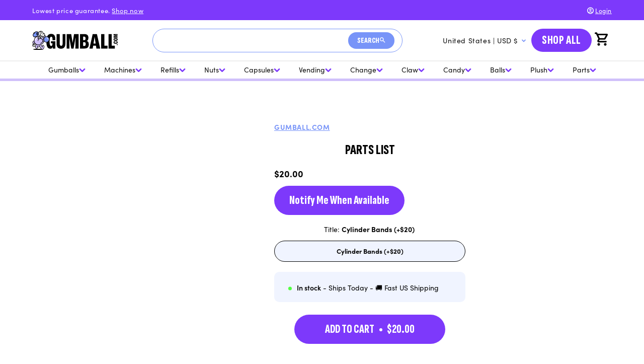

--- FILE ---
content_type: text/html; charset=utf-8
request_url: https://www.gumball.com/products/parts-list-2
body_size: 67821
content:
<!doctype html>
<html class="js" lang="en">
  <head>

    <!-- Google Tag Manager -->
    <script>(function(w,d,s,l,i){w[l]=w[l]||[];w[l].push({'gtm.start':
    new Date().getTime(),event:'gtm.js'});var f=d.getElementsByTagName(s)[0],
    j=d.createElement(s),dl=l!='dataLayer'?'&l='+l:'';j.async=true;j.src=
    'https://www.googletagmanager.com/gtm.js?id='+i+dl;f.parentNode.insertBefore(j,f);
    })(window,document,'script','dataLayer','GTM-MQVRZRTB');</script>
    <!-- End Google Tag Manager -->
    
    






      

      



    <meta charset="utf-8">
    <meta http-equiv="X-UA-Compatible" content="IE=edge">
    <meta name="viewport" content="width=device-width,initial-scale=1">
    <meta name="theme-color" content="">
    <link rel="canonical" href="https://www.gumball.com/products/parts-list-2"><link
        rel="icon"
        type="image/png"
        href="//www.gumball.com/cdn/shop/files/Frame_9_1.png?crop=center&height=32&v=1738945574&width=32"
      ><link
        rel="preconnect"
        href="https://fonts.shopifycdn.com"
        crossorigin
      ><!-- Sofia Pro Font -->
    <link rel="stylesheet" href="https://use.typekit.net/beo0sbo.css">

    <!-- Sofia Sans Extra Condensed Font -->
    <link rel="preconnect" href="https://fonts.googleapis.com">
    <link
      rel="preconnect"
      href="https://fonts.gstatic.com"
      crossorigin
    >
    <link
      href="https://fonts.googleapis.com/css2?family=Sofia+Sans+Extra+Condensed:ital,wght@0,600..800;1,600..800&display=swap"
      rel="stylesheet"
    >

    <title>
      Parts List

        &ndash; Gumball.com</title>

    
      <meta name="description" content="***This is a hidden product used with the Product Options application, Please do not delete this product.***">
    

    

<meta property="og:site_name" content="Gumball.com">
<meta property="og:url" content="https://www.gumball.com/products/parts-list-2">
<meta property="og:title" content="Parts List">
<meta property="og:type" content="product">
<meta property="og:description" content="***This is a hidden product used with the Product Options application, Please do not delete this product.***"><meta property="og:image" content="http://www.gumball.com/cdn/shop/files/gumball-logo.svg?height=628&pad_color=ffffff&v=1734954428&width=1200">
  <meta property="og:image:secure_url" content="https://www.gumball.com/cdn/shop/files/gumball-logo.svg?height=628&pad_color=ffffff&v=1734954428&width=1200">
  <meta property="og:image:width" content="1200">
  <meta property="og:image:height" content="628"><meta property="og:price:amount" content="20.00">
  <meta property="og:price:currency" content="USD"><meta name="twitter:site" content="@gumballcom"><meta name="twitter:card" content="summary_large_image">
<meta name="twitter:title" content="Parts List">
<meta name="twitter:description" content="***This is a hidden product used with the Product Options application, Please do not delete this product.***">


    <script src="//www.gumball.com/cdn/shop/t/49/assets/constants.js?v=132983761750457495441737745593" defer="defer"></script>
    <script src="//www.gumball.com/cdn/shop/t/49/assets/pubsub.js?v=158357773527763999511737745595" defer="defer"></script>
    <script src="//www.gumball.com/cdn/shop/t/49/assets/global.js?v=143526508596970880511737745791" defer="defer"></script>
    <script src="//www.gumball.com/cdn/shop/t/49/assets/details-disclosure.js?v=13653116266235556501737745593" defer="defer"></script>
    <script src="//www.gumball.com/cdn/shop/t/49/assets/details-modal.js?v=25581673532751508451737745593" defer="defer"></script>
    <script src="//www.gumball.com/cdn/shop/t/49/assets/search-form.js?v=133129549252120666541737745595" defer="defer"></script><script src="//www.gumball.com/cdn/shop/t/49/assets/animations.js?v=88693664871331136111737745592" defer="defer"></script><script>window.performance && window.performance.mark && window.performance.mark('shopify.content_for_header.start');</script><meta id="shopify-digital-wallet" name="shopify-digital-wallet" content="/5063177/digital_wallets/dialog">
<meta name="shopify-checkout-api-token" content="c0941624e11fa65e9c7de1dbb96f3f47">
<meta id="in-context-paypal-metadata" data-shop-id="5063177" data-venmo-supported="true" data-environment="production" data-locale="en_US" data-paypal-v4="true" data-currency="USD">
<link rel="alternate" type="application/json+oembed" href="https://www.gumball.com/products/parts-list-2.oembed">
<script async="async" src="/checkouts/internal/preloads.js?locale=en-US"></script>
<link rel="preconnect" href="https://shop.app" crossorigin="anonymous">
<script async="async" src="https://shop.app/checkouts/internal/preloads.js?locale=en-US&shop_id=5063177" crossorigin="anonymous"></script>
<script id="apple-pay-shop-capabilities" type="application/json">{"shopId":5063177,"countryCode":"US","currencyCode":"USD","merchantCapabilities":["supports3DS"],"merchantId":"gid:\/\/shopify\/Shop\/5063177","merchantName":"Gumball.com","requiredBillingContactFields":["postalAddress","email","phone"],"requiredShippingContactFields":["postalAddress","email","phone"],"shippingType":"shipping","supportedNetworks":["visa","masterCard","amex","discover","elo","jcb"],"total":{"type":"pending","label":"Gumball.com","amount":"1.00"},"shopifyPaymentsEnabled":true,"supportsSubscriptions":true}</script>
<script id="shopify-features" type="application/json">{"accessToken":"c0941624e11fa65e9c7de1dbb96f3f47","betas":["rich-media-storefront-analytics"],"domain":"www.gumball.com","predictiveSearch":true,"shopId":5063177,"locale":"en"}</script>
<script>var Shopify = Shopify || {};
Shopify.shop = "tbd-inc.myshopify.com";
Shopify.locale = "en";
Shopify.currency = {"active":"USD","rate":"1.0"};
Shopify.country = "US";
Shopify.theme = {"name":"Gumball 2.0","id":140771524790,"schema_name":"Oddit Dev","schema_version":"2.0.0","theme_store_id":887,"role":"main"};
Shopify.theme.handle = "null";
Shopify.theme.style = {"id":null,"handle":null};
Shopify.cdnHost = "www.gumball.com/cdn";
Shopify.routes = Shopify.routes || {};
Shopify.routes.root = "/";</script>
<script type="module">!function(o){(o.Shopify=o.Shopify||{}).modules=!0}(window);</script>
<script>!function(o){function n(){var o=[];function n(){o.push(Array.prototype.slice.apply(arguments))}return n.q=o,n}var t=o.Shopify=o.Shopify||{};t.loadFeatures=n(),t.autoloadFeatures=n()}(window);</script>
<script>
  window.ShopifyPay = window.ShopifyPay || {};
  window.ShopifyPay.apiHost = "shop.app\/pay";
  window.ShopifyPay.redirectState = null;
</script>
<script id="shop-js-analytics" type="application/json">{"pageType":"product"}</script>
<script defer="defer" async type="module" src="//www.gumball.com/cdn/shopifycloud/shop-js/modules/v2/client.init-shop-cart-sync_BApSsMSl.en.esm.js"></script>
<script defer="defer" async type="module" src="//www.gumball.com/cdn/shopifycloud/shop-js/modules/v2/chunk.common_CBoos6YZ.esm.js"></script>
<script type="module">
  await import("//www.gumball.com/cdn/shopifycloud/shop-js/modules/v2/client.init-shop-cart-sync_BApSsMSl.en.esm.js");
await import("//www.gumball.com/cdn/shopifycloud/shop-js/modules/v2/chunk.common_CBoos6YZ.esm.js");

  window.Shopify.SignInWithShop?.initShopCartSync?.({"fedCMEnabled":true,"windoidEnabled":true});

</script>
<script>
  window.Shopify = window.Shopify || {};
  if (!window.Shopify.featureAssets) window.Shopify.featureAssets = {};
  window.Shopify.featureAssets['shop-js'] = {"shop-cart-sync":["modules/v2/client.shop-cart-sync_DJczDl9f.en.esm.js","modules/v2/chunk.common_CBoos6YZ.esm.js"],"init-fed-cm":["modules/v2/client.init-fed-cm_BzwGC0Wi.en.esm.js","modules/v2/chunk.common_CBoos6YZ.esm.js"],"init-windoid":["modules/v2/client.init-windoid_BS26ThXS.en.esm.js","modules/v2/chunk.common_CBoos6YZ.esm.js"],"init-shop-email-lookup-coordinator":["modules/v2/client.init-shop-email-lookup-coordinator_DFwWcvrS.en.esm.js","modules/v2/chunk.common_CBoos6YZ.esm.js"],"shop-cash-offers":["modules/v2/client.shop-cash-offers_DthCPNIO.en.esm.js","modules/v2/chunk.common_CBoos6YZ.esm.js","modules/v2/chunk.modal_Bu1hFZFC.esm.js"],"shop-button":["modules/v2/client.shop-button_D_JX508o.en.esm.js","modules/v2/chunk.common_CBoos6YZ.esm.js"],"shop-toast-manager":["modules/v2/client.shop-toast-manager_tEhgP2F9.en.esm.js","modules/v2/chunk.common_CBoos6YZ.esm.js"],"avatar":["modules/v2/client.avatar_BTnouDA3.en.esm.js"],"pay-button":["modules/v2/client.pay-button_BuNmcIr_.en.esm.js","modules/v2/chunk.common_CBoos6YZ.esm.js"],"init-shop-cart-sync":["modules/v2/client.init-shop-cart-sync_BApSsMSl.en.esm.js","modules/v2/chunk.common_CBoos6YZ.esm.js"],"shop-login-button":["modules/v2/client.shop-login-button_DwLgFT0K.en.esm.js","modules/v2/chunk.common_CBoos6YZ.esm.js","modules/v2/chunk.modal_Bu1hFZFC.esm.js"],"init-customer-accounts-sign-up":["modules/v2/client.init-customer-accounts-sign-up_TlVCiykN.en.esm.js","modules/v2/client.shop-login-button_DwLgFT0K.en.esm.js","modules/v2/chunk.common_CBoos6YZ.esm.js","modules/v2/chunk.modal_Bu1hFZFC.esm.js"],"init-shop-for-new-customer-accounts":["modules/v2/client.init-shop-for-new-customer-accounts_DrjXSI53.en.esm.js","modules/v2/client.shop-login-button_DwLgFT0K.en.esm.js","modules/v2/chunk.common_CBoos6YZ.esm.js","modules/v2/chunk.modal_Bu1hFZFC.esm.js"],"init-customer-accounts":["modules/v2/client.init-customer-accounts_C0Oh2ljF.en.esm.js","modules/v2/client.shop-login-button_DwLgFT0K.en.esm.js","modules/v2/chunk.common_CBoos6YZ.esm.js","modules/v2/chunk.modal_Bu1hFZFC.esm.js"],"shop-follow-button":["modules/v2/client.shop-follow-button_C5D3XtBb.en.esm.js","modules/v2/chunk.common_CBoos6YZ.esm.js","modules/v2/chunk.modal_Bu1hFZFC.esm.js"],"checkout-modal":["modules/v2/client.checkout-modal_8TC_1FUY.en.esm.js","modules/v2/chunk.common_CBoos6YZ.esm.js","modules/v2/chunk.modal_Bu1hFZFC.esm.js"],"lead-capture":["modules/v2/client.lead-capture_D-pmUjp9.en.esm.js","modules/v2/chunk.common_CBoos6YZ.esm.js","modules/v2/chunk.modal_Bu1hFZFC.esm.js"],"shop-login":["modules/v2/client.shop-login_BmtnoEUo.en.esm.js","modules/v2/chunk.common_CBoos6YZ.esm.js","modules/v2/chunk.modal_Bu1hFZFC.esm.js"],"payment-terms":["modules/v2/client.payment-terms_BHOWV7U_.en.esm.js","modules/v2/chunk.common_CBoos6YZ.esm.js","modules/v2/chunk.modal_Bu1hFZFC.esm.js"]};
</script>
<script>(function() {
  var isLoaded = false;
  function asyncLoad() {
    if (isLoaded) return;
    isLoaded = true;
    var urls = ["https:\/\/app.cpscentral.com\/admside\/js\/Shopify_App\/shopify.js?shop=tbd-inc.myshopify.com","https:\/\/app.cpscentral.com\/admside\/js\/Shopify_App\/shopify_cart.js?shop=tbd-inc.myshopify.com","https:\/\/cdn.shopify.com\/s\/files\/1\/0506\/3177\/t\/39\/assets\/affirmShopify.js?v=1736522283\u0026shop=tbd-inc.myshopify.com"];
    for (var i = 0; i < urls.length; i++) {
      var s = document.createElement('script');
      s.type = 'text/javascript';
      s.async = true;
      s.src = urls[i];
      var x = document.getElementsByTagName('script')[0];
      x.parentNode.insertBefore(s, x);
    }
  };
  if(window.attachEvent) {
    window.attachEvent('onload', asyncLoad);
  } else {
    window.addEventListener('load', asyncLoad, false);
  }
})();</script>
<script id="__st">var __st={"a":5063177,"offset":-18000,"reqid":"40676808-834b-40db-929a-f4aea6d740d7-1768918543","pageurl":"www.gumball.com\/products\/parts-list-2","u":"30db4044b1ac","p":"product","rtyp":"product","rid":7538150899894};</script>
<script>window.ShopifyPaypalV4VisibilityTracking = true;</script>
<script id="captcha-bootstrap">!function(){'use strict';const t='contact',e='account',n='new_comment',o=[[t,t],['blogs',n],['comments',n],[t,'customer']],c=[[e,'customer_login'],[e,'guest_login'],[e,'recover_customer_password'],[e,'create_customer']],r=t=>t.map((([t,e])=>`form[action*='/${t}']:not([data-nocaptcha='true']) input[name='form_type'][value='${e}']`)).join(','),a=t=>()=>t?[...document.querySelectorAll(t)].map((t=>t.form)):[];function s(){const t=[...o],e=r(t);return a(e)}const i='password',u='form_key',d=['recaptcha-v3-token','g-recaptcha-response','h-captcha-response',i],f=()=>{try{return window.sessionStorage}catch{return}},m='__shopify_v',_=t=>t.elements[u];function p(t,e,n=!1){try{const o=window.sessionStorage,c=JSON.parse(o.getItem(e)),{data:r}=function(t){const{data:e,action:n}=t;return t[m]||n?{data:e,action:n}:{data:t,action:n}}(c);for(const[e,n]of Object.entries(r))t.elements[e]&&(t.elements[e].value=n);n&&o.removeItem(e)}catch(o){console.error('form repopulation failed',{error:o})}}const l='form_type',E='cptcha';function T(t){t.dataset[E]=!0}const w=window,h=w.document,L='Shopify',v='ce_forms',y='captcha';let A=!1;((t,e)=>{const n=(g='f06e6c50-85a8-45c8-87d0-21a2b65856fe',I='https://cdn.shopify.com/shopifycloud/storefront-forms-hcaptcha/ce_storefront_forms_captcha_hcaptcha.v1.5.2.iife.js',D={infoText:'Protected by hCaptcha',privacyText:'Privacy',termsText:'Terms'},(t,e,n)=>{const o=w[L][v],c=o.bindForm;if(c)return c(t,g,e,D).then(n);var r;o.q.push([[t,g,e,D],n]),r=I,A||(h.body.append(Object.assign(h.createElement('script'),{id:'captcha-provider',async:!0,src:r})),A=!0)});var g,I,D;w[L]=w[L]||{},w[L][v]=w[L][v]||{},w[L][v].q=[],w[L][y]=w[L][y]||{},w[L][y].protect=function(t,e){n(t,void 0,e),T(t)},Object.freeze(w[L][y]),function(t,e,n,w,h,L){const[v,y,A,g]=function(t,e,n){const i=e?o:[],u=t?c:[],d=[...i,...u],f=r(d),m=r(i),_=r(d.filter((([t,e])=>n.includes(e))));return[a(f),a(m),a(_),s()]}(w,h,L),I=t=>{const e=t.target;return e instanceof HTMLFormElement?e:e&&e.form},D=t=>v().includes(t);t.addEventListener('submit',(t=>{const e=I(t);if(!e)return;const n=D(e)&&!e.dataset.hcaptchaBound&&!e.dataset.recaptchaBound,o=_(e),c=g().includes(e)&&(!o||!o.value);(n||c)&&t.preventDefault(),c&&!n&&(function(t){try{if(!f())return;!function(t){const e=f();if(!e)return;const n=_(t);if(!n)return;const o=n.value;o&&e.removeItem(o)}(t);const e=Array.from(Array(32),(()=>Math.random().toString(36)[2])).join('');!function(t,e){_(t)||t.append(Object.assign(document.createElement('input'),{type:'hidden',name:u})),t.elements[u].value=e}(t,e),function(t,e){const n=f();if(!n)return;const o=[...t.querySelectorAll(`input[type='${i}']`)].map((({name:t})=>t)),c=[...d,...o],r={};for(const[a,s]of new FormData(t).entries())c.includes(a)||(r[a]=s);n.setItem(e,JSON.stringify({[m]:1,action:t.action,data:r}))}(t,e)}catch(e){console.error('failed to persist form',e)}}(e),e.submit())}));const S=(t,e)=>{t&&!t.dataset[E]&&(n(t,e.some((e=>e===t))),T(t))};for(const o of['focusin','change'])t.addEventListener(o,(t=>{const e=I(t);D(e)&&S(e,y())}));const B=e.get('form_key'),M=e.get(l),P=B&&M;t.addEventListener('DOMContentLoaded',(()=>{const t=y();if(P)for(const e of t)e.elements[l].value===M&&p(e,B);[...new Set([...A(),...v().filter((t=>'true'===t.dataset.shopifyCaptcha))])].forEach((e=>S(e,t)))}))}(h,new URLSearchParams(w.location.search),n,t,e,['guest_login'])})(!0,!0)}();</script>
<script integrity="sha256-4kQ18oKyAcykRKYeNunJcIwy7WH5gtpwJnB7kiuLZ1E=" data-source-attribution="shopify.loadfeatures" defer="defer" src="//www.gumball.com/cdn/shopifycloud/storefront/assets/storefront/load_feature-a0a9edcb.js" crossorigin="anonymous"></script>
<script crossorigin="anonymous" defer="defer" src="//www.gumball.com/cdn/shopifycloud/storefront/assets/shopify_pay/storefront-65b4c6d7.js?v=20250812"></script>
<script data-source-attribution="shopify.dynamic_checkout.dynamic.init">var Shopify=Shopify||{};Shopify.PaymentButton=Shopify.PaymentButton||{isStorefrontPortableWallets:!0,init:function(){window.Shopify.PaymentButton.init=function(){};var t=document.createElement("script");t.src="https://www.gumball.com/cdn/shopifycloud/portable-wallets/latest/portable-wallets.en.js",t.type="module",document.head.appendChild(t)}};
</script>
<script data-source-attribution="shopify.dynamic_checkout.buyer_consent">
  function portableWalletsHideBuyerConsent(e){var t=document.getElementById("shopify-buyer-consent"),n=document.getElementById("shopify-subscription-policy-button");t&&n&&(t.classList.add("hidden"),t.setAttribute("aria-hidden","true"),n.removeEventListener("click",e))}function portableWalletsShowBuyerConsent(e){var t=document.getElementById("shopify-buyer-consent"),n=document.getElementById("shopify-subscription-policy-button");t&&n&&(t.classList.remove("hidden"),t.removeAttribute("aria-hidden"),n.addEventListener("click",e))}window.Shopify?.PaymentButton&&(window.Shopify.PaymentButton.hideBuyerConsent=portableWalletsHideBuyerConsent,window.Shopify.PaymentButton.showBuyerConsent=portableWalletsShowBuyerConsent);
</script>
<script data-source-attribution="shopify.dynamic_checkout.cart.bootstrap">document.addEventListener("DOMContentLoaded",(function(){function t(){return document.querySelector("shopify-accelerated-checkout-cart, shopify-accelerated-checkout")}if(t())Shopify.PaymentButton.init();else{new MutationObserver((function(e,n){t()&&(Shopify.PaymentButton.init(),n.disconnect())})).observe(document.body,{childList:!0,subtree:!0})}}));
</script>
<link id="shopify-accelerated-checkout-styles" rel="stylesheet" media="screen" href="https://www.gumball.com/cdn/shopifycloud/portable-wallets/latest/accelerated-checkout-backwards-compat.css" crossorigin="anonymous">
<style id="shopify-accelerated-checkout-cart">
        #shopify-buyer-consent {
  margin-top: 1em;
  display: inline-block;
  width: 100%;
}

#shopify-buyer-consent.hidden {
  display: none;
}

#shopify-subscription-policy-button {
  background: none;
  border: none;
  padding: 0;
  text-decoration: underline;
  font-size: inherit;
  cursor: pointer;
}

#shopify-subscription-policy-button::before {
  box-shadow: none;
}

      </style>
<script id="sections-script" data-sections="header,announcement-bar" defer="defer" src="//www.gumball.com/cdn/shop/t/49/compiled_assets/scripts.js?v=43503"></script>
<script>window.performance && window.performance.mark && window.performance.mark('shopify.content_for_header.end');</script>


    <style data-shopify>
            @font-face {
  font-family: Assistant;
  font-weight: 400;
  font-style: normal;
  font-display: swap;
  src: url("//www.gumball.com/cdn/fonts/assistant/assistant_n4.9120912a469cad1cc292572851508ca49d12e768.woff2") format("woff2"),
       url("//www.gumball.com/cdn/fonts/assistant/assistant_n4.6e9875ce64e0fefcd3f4446b7ec9036b3ddd2985.woff") format("woff");
}

            @font-face {
  font-family: Assistant;
  font-weight: 700;
  font-style: normal;
  font-display: swap;
  src: url("//www.gumball.com/cdn/fonts/assistant/assistant_n7.bf44452348ec8b8efa3aa3068825305886b1c83c.woff2") format("woff2"),
       url("//www.gumball.com/cdn/fonts/assistant/assistant_n7.0c887fee83f6b3bda822f1150b912c72da0f7b64.woff") format("woff");
}

            
            
            @font-face {
  font-family: Assistant;
  font-weight: 400;
  font-style: normal;
  font-display: swap;
  src: url("//www.gumball.com/cdn/fonts/assistant/assistant_n4.9120912a469cad1cc292572851508ca49d12e768.woff2") format("woff2"),
       url("//www.gumball.com/cdn/fonts/assistant/assistant_n4.6e9875ce64e0fefcd3f4446b7ec9036b3ddd2985.woff") format("woff");
}


            
              :root,
              .color-scheme-1 {
                --color-background: 255,
                255,
                255;
                
                  --gradient-background: #ffffff;
                

                

                --color-foreground: 18,
                18,
                18;
                --color-background-contrast: 191,
                191,
                191;
                --color-shadow: 18,
                18,
                18;
                --color-button: 18,
                18,
                18;
                --color-button-text: 255,
                255,
                255;
                --color-secondary-button: 255,
                255,
                255;
                --color-secondary-button-text: 18,
                18,
                18;
                --color-link: 18,
                18,
                18;
                --color-badge-foreground: 18,
                18,
                18;
                --color-badge-background: 255,
                255,
                255;
                --color-badge-border: 18,
                18,
                18;
                --payment-terms-background-color: rgb(255 255 255);
              }
            
              
              .color-scheme-2 {
                --color-background: 243,
                243,
                243;
                
                  --gradient-background: #f3f3f3;
                

                

                --color-foreground: 18,
                18,
                18;
                --color-background-contrast: 179,
                179,
                179;
                --color-shadow: 18,
                18,
                18;
                --color-button: 18,
                18,
                18;
                --color-button-text: 243,
                243,
                243;
                --color-secondary-button: 243,
                243,
                243;
                --color-secondary-button-text: 18,
                18,
                18;
                --color-link: 18,
                18,
                18;
                --color-badge-foreground: 18,
                18,
                18;
                --color-badge-background: 243,
                243,
                243;
                --color-badge-border: 18,
                18,
                18;
                --payment-terms-background-color: rgb(243 243 243);
              }
            
              
              .color-scheme-3 {
                --color-background: 36,
                40,
                51;
                
                  --gradient-background: #242833;
                

                

                --color-foreground: 255,
                255,
                255;
                --color-background-contrast: 47,
                52,
                66;
                --color-shadow: 18,
                18,
                18;
                --color-button: 255,
                255,
                255;
                --color-button-text: 0,
                0,
                0;
                --color-secondary-button: 36,
                40,
                51;
                --color-secondary-button-text: 255,
                255,
                255;
                --color-link: 255,
                255,
                255;
                --color-badge-foreground: 255,
                255,
                255;
                --color-badge-background: 36,
                40,
                51;
                --color-badge-border: 255,
                255,
                255;
                --payment-terms-background-color: rgb(36 40 51);
              }
            
              
              .color-scheme-4 {
                --color-background: 18,
                18,
                18;
                
                  --gradient-background: #121212;
                

                

                --color-foreground: 255,
                255,
                255;
                --color-background-contrast: 146,
                146,
                146;
                --color-shadow: 18,
                18,
                18;
                --color-button: 255,
                255,
                255;
                --color-button-text: 18,
                18,
                18;
                --color-secondary-button: 18,
                18,
                18;
                --color-secondary-button-text: 255,
                255,
                255;
                --color-link: 255,
                255,
                255;
                --color-badge-foreground: 255,
                255,
                255;
                --color-badge-background: 18,
                18,
                18;
                --color-badge-border: 255,
                255,
                255;
                --payment-terms-background-color: rgb(18 18 18);
              }
            
              
              .color-scheme-5 {
                --color-background: 51,
                79,
                180;
                
                  --gradient-background: #334fb4;
                

                

                --color-foreground: 255,
                255,
                255;
                --color-background-contrast: 23,
                35,
                81;
                --color-shadow: 18,
                18,
                18;
                --color-button: 255,
                255,
                255;
                --color-button-text: 51,
                79,
                180;
                --color-secondary-button: 51,
                79,
                180;
                --color-secondary-button-text: 255,
                255,
                255;
                --color-link: 255,
                255,
                255;
                --color-badge-foreground: 255,
                255,
                255;
                --color-badge-background: 51,
                79,
                180;
                --color-badge-border: 255,
                255,
                255;
                --payment-terms-background-color: rgb(51 79 180);
              }
            

            body, .color-scheme-1, .color-scheme-2, .color-scheme-3, .color-scheme-4, .color-scheme-5 {
              color: rgba(var(--color-foreground), 0.75);
              background-color: rgb(var(--color-background));
            }

            :root {
              --font-body-family: 'sofia-pro'
              , 'sans-serif';
              --font-body-style: normal;
              --font-body-weight: 400;
              --font-body-weight-bold: 800;

              --font-heading-family: 'Sofia Sans Extra Condensed'
              , 'sans-serif';
              --font-heading-style: normal;
              --font-heading-weight: 800;

              --font-body-scale: 1.0;
              --font-heading-scale: 1.0;

              --media-padding: px;
              --media-border-opacity: 0.05;
              --media-border-width: 1px;
              --media-radius: 0px;
              --media-shadow-opacity: 0.0;
              --media-shadow-horizontal-offset: 0px;
              --media-shadow-vertical-offset: 4px;
              --media-shadow-blur-radius: 5px;
              --media-shadow-visible: 0;

            --page-width: 120rem;
            --page-width-margin: 0rem;

          --product-card-image-padding: 0.0rem;
          --product-card-corner-radius: 0.0rem;
          --product-card-text-alignment: left;
          --product-card-border-width: 0.0rem;
          --product-card-border-opacity: 0.1;
          --product-card-shadow-opacity: 0.0;
          --product-card-shadow-visible: 0;
        --product-card-shadow-horizontal-offset: 0.0rem;
        --product-card-shadow-vertical-offset: 0.4rem;
        --product-card-shadow-blur-radius: 0.5rem;

        --collection-card-image-padding: 0.0rem;
        --collection-card-corner-radius: 0.0rem;
        --collection-card-text-alignment: left;
        --collection-card-border-width: 0.0rem;
        --collection-card-border-opacity: 0.1;
        --collection-card-shadow-opacity: 0.0;
        --collection-card-shadow-visible: 0;
        --collection-card-shadow-horizontal-offset: 0.0rem;
        --collection-card-shadow-vertical-offset: 0.4rem;
        --collection-card-shadow-blur-radius: 0.5rem;

        --blog-card-image-padding: 0.0rem;
        --blog-card-corner-radius: 0.0rem;
        --blog-card-text-alignment: left;
        --blog-card-border-width: 0.0rem;
        --blog-card-border-opacity: 0.1;
        --blog-card-shadow-opacity: 0.0;
        --blog-card-shadow-visible: 0;
        --blog-card-shadow-horizontal-offset: 0.0rem;
        --blog-card-shadow-vertical-offset: 0.4rem;
        --blog-card-shadow-blur-radius: 0.5rem;

        --badge-corner-radius: 4.0rem;

        --popup-border-width: 1px;
        --popup-border-opacity: 0.1;
        --popup-corner-radius: 0px;
        --popup-shadow-opacity: 0.05;
        --popup-shadow-horizontal-offset: 0px;
        --popup-shadow-vertical-offset: 4px;
        --popup-shadow-blur-radius: 5px;

        --drawer-border-width: 1px;
        --drawer-border-opacity: 0.1;
        --drawer-shadow-opacity: 0.0;
        --drawer-shadow-horizontal-offset: 0px;
        --drawer-shadow-vertical-offset: 4px;
        --drawer-shadow-blur-radius: 5px;

        --spacing-sections-desktop: 0px;
        --spacing-sections-mobile: 0
      px;

        --grid-desktop-vertical-spacing: 8px;
        --grid-desktop-horizontal-spacing: 8px;
        --grid-mobile-vertical-spacing: 4px;
        --grid-mobile-horizontal-spacing: 4px;

        --text-boxes-border-opacity: 0.1;
        --text-boxes-border-width: 0px;
        --text-boxes-radius: 0px;
        --text-boxes-shadow-opacity: 0.0;
        --text-boxes-shadow-visible: 0;
        --text-boxes-shadow-horizontal-offset: 0px;
        --text-boxes-shadow-vertical-offset: 4px;
        --text-boxes-shadow-blur-radius: 5px;

        --buttons-radius: 40px;
        --buttons-radius-outset: 41
      px;
        --buttons-border-width: 1
      px;
        --buttons-border-opacity: 1.0;
        --buttons-shadow-opacity: 0.0;
        --buttons-shadow-visible: 0;
        --buttons-shadow-horizontal-offset: 0px;
        --buttons-shadow-vertical-offset: 4px;
        --buttons-shadow-blur-radius: 5px;
        --buttons-border-offset: 0.3px;

        --inputs-radius: 40px;
        --inputs-border-width: 1px;
        --inputs-border-opacity: 0.55;
        --inputs-shadow-opacity: 0.0;
        --inputs-shadow-horizontal-offset: 0px;
        --inputs-margin-offset: 0px;
        --inputs-shadow-vertical-offset: 4px;
        --inputs-shadow-blur-radius: 5px;
        --inputs-radius-outset: 41
      px;

        --variant-pills-radius: 40px;
        --variant-pills-border-width: 1px;
        --variant-pills-border-opacity: 0.55;
        --variant-pills-shadow-opacity: 0.0;
        --variant-pills-shadow-horizontal-offset: 0px;
        --variant-pills-shadow-vertical-offset: 4px;
        --variant-pills-shadow-blur-radius: 5px;
      }

      *,
      *::before,
      *::after {
        box-sizing: inherit;
      }

      html {
        box-sizing: border-box;
        font-size: calc(var(--font-body-scale) * 62.5%);
        height: 100%;
      }

      body {
        display: grid;
        grid-template-rows: auto auto 1fr auto;
        grid-template-columns: 100%;
        min-height: 100%;
        margin: 0;
        font-size: 1.5rem;
        letter-spacing: 0.06rem;
        line-height: calc(1 + 0.8 / var(--font-body-scale));
        font-family: var(--font-body-family);
        font-style: var(--font-body-style);
        font-weight: var(--font-body-weight);
      }

      @media screen and (min-width: 750px) {
        body {
          font-size: 1.6rem;
        }
      }
    </style>

    <link href="//www.gumball.com/cdn/shop/t/49/assets/base.css?v=95158100800393433901743029566" rel="stylesheet" type="text/css" media="all" />
    <link href="//www.gumball.com/cdn/shop/t/49/assets/sc-custom.css?v=16456532555544640901739187907" rel="stylesheet" type="text/css" media="all" />
    <link
      rel="stylesheet"
      href="//www.gumball.com/cdn/shop/t/49/assets/component-cart-items.css?v=83175300966686718711737745794"
      media="print"
      onload="this.media='all'"
    ><link href="//www.gumball.com/cdn/shop/t/49/assets/component-cart-drawer.css?v=16445118956066796871737745795" rel="stylesheet" type="text/css" media="all" />
      <link href="//www.gumball.com/cdn/shop/t/49/assets/component-cart.css?v=115674850118546845161737745795" rel="stylesheet" type="text/css" media="all" />
      <link href="//www.gumball.com/cdn/shop/t/49/assets/component-totals.css?v=15906652033866631521737745593" rel="stylesheet" type="text/css" media="all" />
      <link href="//www.gumball.com/cdn/shop/t/49/assets/component-price.css?v=70172745017360139101737745593" rel="stylesheet" type="text/css" media="all" />
      <link href="//www.gumball.com/cdn/shop/t/49/assets/component-discounts.css?v=152760482443307489271737745592" rel="stylesheet" type="text/css" media="all" />

      <link
        rel="preload"
        as="font"
        href="//www.gumball.com/cdn/fonts/assistant/assistant_n4.9120912a469cad1cc292572851508ca49d12e768.woff2"
        type="font/woff2"
        crossorigin
      >
      

      <link
        rel="preload"
        as="font"
        href="//www.gumball.com/cdn/fonts/assistant/assistant_n4.9120912a469cad1cc292572851508ca49d12e768.woff2"
        type="font/woff2"
        crossorigin
      >
      
<link href="//www.gumball.com/cdn/shop/t/49/assets/component-localization-form.css?v=170315343355214948141737745593" rel="stylesheet" type="text/css" media="all" />
      <script src="//www.gumball.com/cdn/shop/t/49/assets/localization-form.js?v=144176611646395275351737745595" defer="defer"></script><link
        rel="stylesheet"
        href="//www.gumball.com/cdn/shop/t/49/assets/component-predictive-search.css?v=90871599117513506271737745789"
        media="print"
        onload="this.media='all'"
      ><script>
      if (Shopify.designMode) {
        document.documentElement.classList.add('shopify-design-mode');
      }
    </script>

    <link href="//www.gumball.com/cdn/shop/t/49/assets/_custom.css?v=51328732998323576821744137119" rel="stylesheet" type="text/css" media="all" />

    <link rel="stylesheet" href="https://cdn.jsdelivr.net/npm/swiper@11/swiper-bundle.min.css">
    <link rel="stylesheet" href="https://unpkg.com/swiper/swiper-bundle.min.css">

    <script src="https://cdn.jsdelivr.net/npm/swiper@11/swiper-bundle.min.js"></script>
  <!-- BEGIN app block: shopify://apps/sc-product-options/blocks/app-embed/873c9b74-306d-4f83-b58b-a2f5043d2187 --><!-- BEGIN app snippet: bold-options-hybrid -->
<script>
    window.BOLD = window.BOLD || {};
        window.BOLD.options = window.BOLD.options || {};
        window.BOLD.options.settings = window.BOLD.options.settings || {};
        window.BOLD.options.settings.v1_variant_mode = window.BOLD.options.settings.v1_variant_mode || true;
        window.BOLD.options.settings.hybrid_fix_auto_insert_inputs =
        window.BOLD.options.settings.hybrid_fix_auto_insert_inputs || true;
</script>
<!-- END app snippet --><!-- BEGIN app snippet: bold-common --><script>window.BOLD = window.BOLD || {};
    window.BOLD.common = window.BOLD.common || {};
    window.BOLD.common.Shopify = window.BOLD.common.Shopify || {};
    window.BOLD.common.Shopify.shop = {
      domain: 'www.gumball.com',
      permanent_domain: 'tbd-inc.myshopify.com',
      url: 'https://www.gumball.com',
      secure_url: 'https://www.gumball.com',money_format: "${{amount}}",currency: "USD"
    };
    window.BOLD.common.Shopify.customer = {
      id: null,
      tags: null,
    };
    window.BOLD.common.Shopify.cart = {"note":null,"attributes":{},"original_total_price":0,"total_price":0,"total_discount":0,"total_weight":0.0,"item_count":0,"items":[],"requires_shipping":false,"currency":"USD","items_subtotal_price":0,"cart_level_discount_applications":[],"checkout_charge_amount":0};
    window.BOLD.common.template = 'product';window.BOLD.common.Shopify.formatMoney = function(money, format) {
        function n(t, e) {
            return "undefined" == typeof t ? e : t
        }
        function r(t, e, r, i) {
            if (e = n(e, 2),
                r = n(r, ","),
                i = n(i, "."),
            isNaN(t) || null == t)
                return 0;
            t = (t / 100).toFixed(e);
            var o = t.split(".")
                , a = o[0].replace(/(\d)(?=(\d\d\d)+(?!\d))/g, "$1" + r)
                , s = o[1] ? i + o[1] : "";
            return a + s
        }
        "string" == typeof money && (money = money.replace(".", ""));
        var i = ""
            , o = /\{\{\s*(\w+)\s*\}\}/
            , a = format || window.BOLD.common.Shopify.shop.money_format || window.Shopify.money_format || "$ {{ amount }}";
        switch (a.match(o)[1]) {
            case "amount":
                i = r(money, 2, ",", ".");
                break;
            case "amount_no_decimals":
                i = r(money, 0, ",", ".");
                break;
            case "amount_with_comma_separator":
                i = r(money, 2, ".", ",");
                break;
            case "amount_no_decimals_with_comma_separator":
                i = r(money, 0, ".", ",");
                break;
            case "amount_with_space_separator":
                i = r(money, 2, " ", ",");
                break;
            case "amount_no_decimals_with_space_separator":
                i = r(money, 0, " ", ",");
                break;
            case "amount_with_apostrophe_separator":
                i = r(money, 2, "'", ".");
                break;
        }
        return a.replace(o, i);
    };
    window.BOLD.common.Shopify.saveProduct = function (handle, product) {
      if (typeof handle === 'string' && typeof window.BOLD.common.Shopify.products[handle] === 'undefined') {
        if (typeof product === 'number') {
          window.BOLD.common.Shopify.handles[product] = handle;
          product = { id: product };
        }
        window.BOLD.common.Shopify.products[handle] = product;
      }
    };
    window.BOLD.common.Shopify.saveVariant = function (variant_id, variant) {
      if (typeof variant_id === 'number' && typeof window.BOLD.common.Shopify.variants[variant_id] === 'undefined') {
        window.BOLD.common.Shopify.variants[variant_id] = variant;
      }
    };window.BOLD.common.Shopify.products = window.BOLD.common.Shopify.products || {};
    window.BOLD.common.Shopify.variants = window.BOLD.common.Shopify.variants || {};
    window.BOLD.common.Shopify.handles = window.BOLD.common.Shopify.handles || {};window.BOLD.common.Shopify.handle = "parts-list-2"
window.BOLD.common.Shopify.saveProduct("parts-list-2", 7538150899894);window.BOLD.common.Shopify.saveVariant(42049914110134, { product_id: 7538150899894, product_handle: "parts-list-2", price: 2000, group_id: '', csp_metafield: {}});window.BOLD.apps_installed = {"Product Discount":1,"Product Options":1,"Product Upsell":3,"Quantity Breaks":1,"Quickbooks":1} || {};window.BOLD.common.Shopify.metafields = window.BOLD.common.Shopify.metafields || {};window.BOLD.common.Shopify.metafields["bold_rp"] = {"options_app_version":3};window.BOLD.common.Shopify.metafields["bold_csp_defaults"] = {};window.BOLD.common.Shopify.metafields["sc_product_options"] = {"options_app_version":3,"options_cache":1768842492,"options_css":"\/*\n------------------------------------  WARNING  ------------------------------------\nThis file will be overwritten and should not be edited directly.\nIn order to edit custom CSS for Bold Product Options you should:\n- Log into your Shopify Admin Panel\n- Go to Apps --\u003e Installed --\u003e Product Options\n- Go to Display Settings\n------------------------------------  WARNING  ------------------------------------\nbold-options.css version 6\n*\/\n\n\n.bold_options {\n            margin-bottom: 20px;\n}\n\n.bold_options:empty {\n    display:none;\n}\n\n.bold_option_product_info {\n    text-align: center;\n    margin: 0 0 25px;\n}\n\n.bold_option_product_info_title {\n    font-size: 18px;\n    font-weight: bold;\n}\n\n.bold_option_product_info_description {\n    text-align: left;\n}\n\n.bold_option_product_info_image img {\n    max-height: 150px;\n}\n\n.bold_option_set {\n    }\n\n.bold_option:not(:empty) {\n            padding-bottom: 5px;\n        margin-bottom: 5px;\n        }\n\n.bold_option_product_title {\n            font-size: 16px;\n                                font-weight: bold;\n        margin-bottom: 20px;\n}\n\n.bold_option_title,\n.bold_option_value_price {\n                font-weight: normal;\n        }\n\n    .bold_option_dropdown .bold_option_element {\n        margin-left: 5px;\n    }\n    .bold_option_value {\n        margin-right: 15px;\n    }\n\n.bold_option_value_price,\n.bold_out_of_stock_message {\n    display: inline;\n    font-size: 80%;\n}\n\n.bold_option_out_of_stock .bold_option_title,\n.bold_option_out_of_stock .bold_option_value_title,\n.bold_option_out_of_stock .bold_option_value_price,\n.bold_option_dropdown_out_of_stock,\n.bold_option_out_of_stock .bold_option_value_element {\n    opacity: .5;\n}\n\n.bold_option_swatch .bold_option_element,\n.bold_option_radio .bold_option_element,\n.bold_option_checkboxmulti .bold_option_element,\n.bold_option_dropdownmulti .bold_option_element,\n.bold_option_textarea .bold_option_element {\n    display: block;\n}\n\n.bold_option_textboxmulti .bold_option_value {\n    display: block;\n    margin-left: 0;\n}\n\n.bold_option_displaytext p:last-child {\n    margin-bottom: 0;\n}\n\n.bold_option_displaytext p {\n    white-space:pre-wrap;\n}\n\n.bold_option_element,\n.bold_option_element input,\n.bold_option_element select,\n.bold_option_element textarea {\n            height: auto;\n}\n\n.bold_option_element input[type=radio] {\n    -webkit-appearance: radio;\n    width: auto;\n}\n\n.bold_help_text {\n    font-style: italic;\n    color: #848484;\n    display: block;\n}\n\n\/* Bold Tooltips *\/\n.bold_tooltip {\n    position: relative;\n    display: inline-block;\n    background:url(data:image\/png;base64,iVBORw0KGgoAAAANSUhEUgAAADAAAAAwCAQAAAD9CzEMAAACR0lEQVR4Ae2Vz0obURTGf4mTiLEbSZhQW\/sGRREi8UGEZtGNJOQFWhLzANq6tUjAdqvYQDZF6FsUg6uqLYrdqGmhSvNnM90cDsjMZWbu0ILg7y7Pd893c+79MjxwL0izTIsuR\/QZM6bPEV3WKJMmMc\/Y5AeeYV3whjmscdlhjBeyRrQpYMFLfuJFXH0qxCLDhzsNfrNLlRJ5smQpUKLGHjd3NG0cIpLjM56ur6wyZdBVOUaVHJCLdnptzx9e4YSoGwxQCxxCea\/yY54ThXlO0UGFXq1Kv+ASlSKHuu8FmHH5pad3iUNRf8U1eYzs6OwDh6OnDGKBoVS3janVWL2G2AbQ1Og9IZBNfZiOlUGGE6lvEEBa\/3NWwcoAalI\/J4WPZU3tFLZMcytdlvDRktIuSdiXLk18dKVUJQl16dLBx5GUSiShLF16+OhLKQ\/WlwyuKK7wIRkgm8hgUrPw3w10RIV\/NSK9ZFuDkEvWZ1qzNgh5pmtS2ktk8FEUDfOPuyFnbfCIW\/Og01xoli0NdEBnpAjgrX7NMlYGWb5JfZ1A5jQLDSuDllSHzGKgLZIB87ENFvWTuYWRgsbtlCJxeMx32XnJDGao6CkPKcZo39N9K4TQVukpC0RhUU\/v8Y5QHA5UPqBJBjOQpcVQ9Z+YIAI51AKPE2pMG2JVl4cp7ZkiIo4OStLNPnXKuEwyiUuZOh1JrQ6HCWJR4Rov4rpkBQvybDMKbT5kixmsecoG58bmZ6wzS2LSLNGkQ48rRoy4okeHBiVS3AMe+Asl4wJqmp6\/FwAAAABJRU5ErkJggg==);\n    background-repeat:no-repeat;\n    width:16px; height:16px;\n    background-size:16px 16px;\n    top:3px;\n}\n\n.bold_option_swatch_title,.bold_tooltip \u003e :first-child {\n    position: absolute;\n    width: 140px;\n    color: #fff;\n    background: #000;\n    height: 1px;\n    line-height: 1px;\n    padding: 0;\n    text-align: center;\n    opacity: 0;\n    border-radius: 4px;\n    transition: all 0.4s;\n    left: 50%;\n    transform: translateX(-50%);\n    z-index: 999;\n    bottom: 30px;\n    margin-bottom:-.5em;\n    margin-top:0;\n}\n\n.bold_option_swatch_title span {\n    height: 1px;\n    line-height: 1px;\n}\n.bold_option_swatch_title:after,.bold_tooltip \u003e :first-child:after {\n    content: '';\n    position: absolute;\n    left: 50%;\n    margin-left: -4px;\n    width: 0; height: 0;\n    border-right: 4px solid transparent;\n    border-left: 4px solid transparent;\n    border-top: 4px solid #000;\n    top: 100%;\n}\n\n.bold_option_value:hover .bold_option_swatch_title,.bold_tooltip:hover \u003e :first-child {\n    opacity: 0.8;\n    margin-bottom:0;\n    height: auto;\n    line-height: 1em;\n    padding: 1em\n}\n\n.bold_option_value:hover .bold_option_swatch_title span {\n    height: 1em;\n    line-height: 1em;\n}\n.bold_tooltip \u003e *:not(a), .bold_option_swatch .bold_option_value .bold_option_swatch_title .bold_option_value_title {\n    pointer-events: none;\n}\n\n.bold_option_title .bold_tooltip img {\n    height: inherit;\n}\n\n.bold_option_swatch .bold_option_value:hover .bold_option_swatch_title .bold_option_value_title,\n.bold_option_swatch .bold_option_value:hover .bold_option_swatch_title .bold_option_value_title img{\n    height: initial;\n}\n\n.bold_option_swatch .bold_option_value .bold_option_swatch_title .bold_option_value_title img {\n    height: 1px;\n}\n\n.bold_option label {\n    display: inline;\n}\n\n.bold_option input[name=\"qty[]\"] {\n    width: 50px;\n    padding: 5px;\n    height: auto;\n}\n\n.bold_option input[type=\"color\"] {\n    box-sizing:initial;\n    width:50px;\n    padding: 5px;\n    height: 25px;\n}\n\n\/* default styles for the priced options total *\/\n.bold_option_total \u003e div {\n    padding: 5px 12px;\n    background: #fff;\n    text-align: center;\n}\n\n.bold_option_total span {\n    color: #AD0000;\n    font-weight: bold;\n    display: inline-block;\n    margin: 0 5px;\n}\n\n\/* custom styles for the priced options total *\/\n.bold_option_total \u003e div {\n            }\n\n.bold_option_total span {\n    }\n\n\/* Swatches styles *\/\n\n.bold_option_swatch .bold_option_value {\n    margin-bottom:5px;\n}\n\n.bold_option_swatch .bold_option_value_element {\n    box-sizing:border-box;\n    box-shadow:0 0 2px 1px rgba(0,0,0,.2);\n    border:3px solid #fff;\n}\n\n.bold_swatch_selected.bold_option_value_element {\n    box-shadow:0 0 0 1px #B3B3B3;\n    border:3px solid #B3B3B3;\n}\n\n.bold_option_swatch .bold_option_value {\n    vertical-align: top;\n}\n\n\n.bold_option_value_swatch {\n    box-sizing:border-box;\n    position:relative;\n    border:1px solid #fff;\n}\n\n    .bold_option_swatch .bold_option_value {\n        position:relative;\n        display:inline-block;\n        margin-right:5px;\n    }\n    .bold_option_swatch .bold_option_value_element {\n        display:inline-block;\n    }\n    .bold_option_swatch_title {\n        top:auto;\n        bottom:100%;\n        font-size:80%;\n        line-height:1.5;\n    }\n    .bold_option_swatch_title:after {\n        top:100%;\n        bottom:auto;\n        border-top: 4px solid #000;\n        border-bottom: 4px solid transparent;\n    }\n    .bold_option_value:hover .bold_option_swatch_title {\n        margin-bottom:.5em;\n    }\n    .bold_option_swatch_title \u003e * {\n        display:block;\n    }\n    .bold_option_swatch .bold_option_value_quantity {\n        display: block;\n        width: 38px;\n        height: 0px;\n        transition: all 0.32s;\n    }\n\n    .bold_option_swatch span.bold_option_value_quantity {\n        height: inherit;\n        margin-bottom: 3px;\n        transition: all 0.3s;\n    }\n\n.bold_option_swatch input[type='checkbox'] {\n    display: none;\n}\n\n.bold_option_value_swatch \u003e span {\n    display:block;\n    width:100%; height:100%;\n    left:0; top:0;\n    position:absolute;\n    background-position: center;\n    background-repeat: no-repeat;\n    background-size: 100%;\n}\n.bold_option_value_swatch \u003e span:nth-child(2) { width:50%; left:50%; }\n.bold_option_value_swatch \u003e span:nth-child(3) { top:50%; height:50%; }\n.bold_option_value_swatch \u003e span:nth-child(4) { left:50%; top:50%; width:50%; height:50%; }\n\n.bold_option_value_swatch {\n    display:block;\n}\n\n    .bold_option_value_swatch { width:32px; height:32px; }\n\n\n\n\/* errors *\/\n.bold_option_error,\n.bold_option_error .bold_option_title,\n.bold_error_message {\n    color: red;\n}\n\n.bold_option_error .bold_option_value_title.bold_option_not_error {\n    color: initial;\n}\n\n.bold_error_message {\n    display: block;\n}\n\n\/* utility classes *\/\n.bold_hidden {\n    display:none !important;\n}\n\n\/* ajax loading animation *\/\n.bold_spinner {\n    margin: 0 auto;\n    width: 90px;\n    text-align: center;\n}\n.bold_spinner \u003e div {\n    width: 15px;\n    height: 15px;\n    margin:0 5px;\n    background-color: rgba(0,0,0,.25);\n    border-radius: 100%;\n    display: inline-block;\n    -webkit-animation: sk-bouncedelay 1.4s infinite ease-in-out both;\n    animation: sk-bouncedelay 1.4s infinite ease-in-out both;\n}\n.bold_spinner :nth-child(1) {\n    -webkit-animation-delay: -0.32s;\n    animation-delay: -0.32s;\n}\n.bold_spinner :nth-child(2) {\n    -webkit-animation-delay: -0.16s;\n    animation-delay: -0.16s;\n}\n@-webkit-keyframes sk-bouncedelay {\n    0%, 80%, 100% { -webkit-transform: scale(0) }\n    40% { -webkit-transform: scale(1.0) }\n}\n@keyframes sk-bouncedelay {\n    0%, 80%, 100% {\n        -webkit-transform: scale(0);\n        transform: scale(0);\n    } 40% {\n          -webkit-transform: scale(1.0);\n          transform: scale(1.0);\n      }\n}\n\n\/* custom css *\/\n\n"};window.BOLD.common.cacheParams = window.BOLD.common.cacheParams || {};window.BOLD.common.cacheParams.options = 1768842492;
</script>



    <style data-shopify>
      /*
------------------------------------  WARNING  ------------------------------------
This file will be overwritten and should not be edited directly.
In order to edit custom CSS for Bold Product Options you should:
- Log into your Shopify Admin Panel
- Go to Apps --> Installed --> Product Options
- Go to Display Settings
------------------------------------  WARNING  ------------------------------------
bold-options.css version 6
*/


.bold_options {
            margin-bottom: 20px;
}

.bold_options:empty {
    display:none;
}

.bold_option_product_info {
    text-align: center;
    margin: 0 0 25px;
}

.bold_option_product_info_title {
    font-size: 18px;
    font-weight: bold;
}

.bold_option_product_info_description {
    text-align: left;
}

.bold_option_product_info_image img {
    max-height: 150px;
}

.bold_option_set {
    }

.bold_option:not(:empty) {
            padding-bottom: 5px;
        margin-bottom: 5px;
        }

.bold_option_product_title {
            font-size: 16px;
                                font-weight: bold;
        margin-bottom: 20px;
}

.bold_option_title,
.bold_option_value_price {
                font-weight: normal;
        }

    .bold_option_dropdown .bold_option_element {
        margin-left: 5px;
    }
    .bold_option_value {
        margin-right: 15px;
    }

.bold_option_value_price,
.bold_out_of_stock_message {
    display: inline;
    font-size: 80%;
}

.bold_option_out_of_stock .bold_option_title,
.bold_option_out_of_stock .bold_option_value_title,
.bold_option_out_of_stock .bold_option_value_price,
.bold_option_dropdown_out_of_stock,
.bold_option_out_of_stock .bold_option_value_element {
    opacity: .5;
}

.bold_option_swatch .bold_option_element,
.bold_option_radio .bold_option_element,
.bold_option_checkboxmulti .bold_option_element,
.bold_option_dropdownmulti .bold_option_element,
.bold_option_textarea .bold_option_element {
    display: block;
}

.bold_option_textboxmulti .bold_option_value {
    display: block;
    margin-left: 0;
}

.bold_option_displaytext p:last-child {
    margin-bottom: 0;
}

.bold_option_displaytext p {
    white-space:pre-wrap;
}

.bold_option_element,
.bold_option_element input,
.bold_option_element select,
.bold_option_element textarea {
            height: auto;
}

.bold_option_element input[type=radio] {
    -webkit-appearance: radio;
    width: auto;
}

.bold_help_text {
    font-style: italic;
    color: #848484;
    display: block;
}

/* Bold Tooltips */
.bold_tooltip {
    position: relative;
    display: inline-block;
    background:url([data-uri]);
    background-repeat:no-repeat;
    width:16px; height:16px;
    background-size:16px 16px;
    top:3px;
}

.bold_option_swatch_title,.bold_tooltip > :first-child {
    position: absolute;
    width: 140px;
    color: #fff;
    background: #000;
    height: 1px;
    line-height: 1px;
    padding: 0;
    text-align: center;
    opacity: 0;
    border-radius: 4px;
    transition: all 0.4s;
    left: 50%;
    transform: translateX(-50%);
    z-index: 999;
    bottom: 30px;
    margin-bottom:-.5em;
    margin-top:0;
}

.bold_option_swatch_title span {
    height: 1px;
    line-height: 1px;
}
.bold_option_swatch_title:after,.bold_tooltip > :first-child:after {
    content: '';
    position: absolute;
    left: 50%;
    margin-left: -4px;
    width: 0; height: 0;
    border-right: 4px solid transparent;
    border-left: 4px solid transparent;
    border-top: 4px solid #000;
    top: 100%;
}

.bold_option_value:hover .bold_option_swatch_title,.bold_tooltip:hover > :first-child {
    opacity: 0.8;
    margin-bottom:0;
    height: auto;
    line-height: 1em;
    padding: 1em
}

.bold_option_value:hover .bold_option_swatch_title span {
    height: 1em;
    line-height: 1em;
}
.bold_tooltip > *:not(a), .bold_option_swatch .bold_option_value .bold_option_swatch_title .bold_option_value_title {
    pointer-events: none;
}

.bold_option_title .bold_tooltip img {
    height: inherit;
}

.bold_option_swatch .bold_option_value:hover .bold_option_swatch_title .bold_option_value_title,
.bold_option_swatch .bold_option_value:hover .bold_option_swatch_title .bold_option_value_title img{
    height: initial;
}

.bold_option_swatch .bold_option_value .bold_option_swatch_title .bold_option_value_title img {
    height: 1px;
}

.bold_option label {
    display: inline;
}

.bold_option input[name="qty[]"] {
    width: 50px;
    padding: 5px;
    height: auto;
}

.bold_option input[type="color"] {
    box-sizing:initial;
    width:50px;
    padding: 5px;
    height: 25px;
}

/* default styles for the priced options total */
.bold_option_total > div {
    padding: 5px 12px;
    background: #fff;
    text-align: center;
}

.bold_option_total span {
    color: #AD0000;
    font-weight: bold;
    display: inline-block;
    margin: 0 5px;
}

/* custom styles for the priced options total */
.bold_option_total > div {
            }

.bold_option_total span {
    }

/* Swatches styles */

.bold_option_swatch .bold_option_value {
    margin-bottom:5px;
}

.bold_option_swatch .bold_option_value_element {
    box-sizing:border-box;
    box-shadow:0 0 2px 1px rgba(0,0,0,.2);
    border:3px solid #fff;
}

.bold_swatch_selected.bold_option_value_element {
    box-shadow:0 0 0 1px #B3B3B3;
    border:3px solid #B3B3B3;
}

.bold_option_swatch .bold_option_value {
    vertical-align: top;
}


.bold_option_value_swatch {
    box-sizing:border-box;
    position:relative;
    border:1px solid #fff;
}

    .bold_option_swatch .bold_option_value {
        position:relative;
        display:inline-block;
        margin-right:5px;
    }
    .bold_option_swatch .bold_option_value_element {
        display:inline-block;
    }
    .bold_option_swatch_title {
        top:auto;
        bottom:100%;
        font-size:80%;
        line-height:1.5;
    }
    .bold_option_swatch_title:after {
        top:100%;
        bottom:auto;
        border-top: 4px solid #000;
        border-bottom: 4px solid transparent;
    }
    .bold_option_value:hover .bold_option_swatch_title {
        margin-bottom:.5em;
    }
    .bold_option_swatch_title > * {
        display:block;
    }
    .bold_option_swatch .bold_option_value_quantity {
        display: block;
        width: 38px;
        height: 0px;
        transition: all 0.32s;
    }

    .bold_option_swatch span.bold_option_value_quantity {
        height: inherit;
        margin-bottom: 3px;
        transition: all 0.3s;
    }

.bold_option_swatch input[type='checkbox'] {
    display: none;
}

.bold_option_value_swatch > span {
    display:block;
    width:100%; height:100%;
    left:0; top:0;
    position:absolute;
    background-position: center;
    background-repeat: no-repeat;
    background-size: 100%;
}
.bold_option_value_swatch > span:nth-child(2) { width:50%; left:50%; }
.bold_option_value_swatch > span:nth-child(3) { top:50%; height:50%; }
.bold_option_value_swatch > span:nth-child(4) { left:50%; top:50%; width:50%; height:50%; }

.bold_option_value_swatch {
    display:block;
}

    .bold_option_value_swatch { width:32px; height:32px; }



/* errors */
.bold_option_error,
.bold_option_error .bold_option_title,
.bold_error_message {
    color: red;
}

.bold_option_error .bold_option_value_title.bold_option_not_error {
    color: initial;
}

.bold_error_message {
    display: block;
}

/* utility classes */
.bold_hidden {
    display:none !important;
}

/* ajax loading animation */
.bold_spinner {
    margin: 0 auto;
    width: 90px;
    text-align: center;
}
.bold_spinner > div {
    width: 15px;
    height: 15px;
    margin:0 5px;
    background-color: rgba(0,0,0,.25);
    border-radius: 100%;
    display: inline-block;
    -webkit-animation: sk-bouncedelay 1.4s infinite ease-in-out both;
    animation: sk-bouncedelay 1.4s infinite ease-in-out both;
}
.bold_spinner :nth-child(1) {
    -webkit-animation-delay: -0.32s;
    animation-delay: -0.32s;
}
.bold_spinner :nth-child(2) {
    -webkit-animation-delay: -0.16s;
    animation-delay: -0.16s;
}
@-webkit-keyframes sk-bouncedelay {
    0%, 80%, 100% { -webkit-transform: scale(0) }
    40% { -webkit-transform: scale(1.0) }
}
@keyframes sk-bouncedelay {
    0%, 80%, 100% {
        -webkit-transform: scale(0);
        transform: scale(0);
    } 40% {
          -webkit-transform: scale(1.0);
          transform: scale(1.0);
      }
}

/* custom css */


    </style>


<!-- END app snippet -->
<!-- END app block --><!-- BEGIN app block: shopify://apps/klaviyo-email-marketing-sms/blocks/klaviyo-onsite-embed/2632fe16-c075-4321-a88b-50b567f42507 -->












  <script async src="https://static.klaviyo.com/onsite/js/Yh7zsx/klaviyo.js?company_id=Yh7zsx"></script>
  <script>!function(){if(!window.klaviyo){window._klOnsite=window._klOnsite||[];try{window.klaviyo=new Proxy({},{get:function(n,i){return"push"===i?function(){var n;(n=window._klOnsite).push.apply(n,arguments)}:function(){for(var n=arguments.length,o=new Array(n),w=0;w<n;w++)o[w]=arguments[w];var t="function"==typeof o[o.length-1]?o.pop():void 0,e=new Promise((function(n){window._klOnsite.push([i].concat(o,[function(i){t&&t(i),n(i)}]))}));return e}}})}catch(n){window.klaviyo=window.klaviyo||[],window.klaviyo.push=function(){var n;(n=window._klOnsite).push.apply(n,arguments)}}}}();</script>

  
    <script id="viewed_product">
      if (item == null) {
        var _learnq = _learnq || [];

        var MetafieldReviews = null
        var MetafieldYotpoRating = null
        var MetafieldYotpoCount = null
        var MetafieldLooxRating = null
        var MetafieldLooxCount = null
        var okendoProduct = null
        var okendoProductReviewCount = null
        var okendoProductReviewAverageValue = null
        try {
          // The following fields are used for Customer Hub recently viewed in order to add reviews.
          // This information is not part of __kla_viewed. Instead, it is part of __kla_viewed_reviewed_items
          MetafieldReviews = {};
          MetafieldYotpoRating = null
          MetafieldYotpoCount = null
          MetafieldLooxRating = null
          MetafieldLooxCount = null

          okendoProduct = null
          // If the okendo metafield is not legacy, it will error, which then requires the new json formatted data
          if (okendoProduct && 'error' in okendoProduct) {
            okendoProduct = null
          }
          okendoProductReviewCount = okendoProduct ? okendoProduct.reviewCount : null
          okendoProductReviewAverageValue = okendoProduct ? okendoProduct.reviewAverageValue : null
        } catch (error) {
          console.error('Error in Klaviyo onsite reviews tracking:', error);
        }

        var item = {
          Name: "Parts List",
          ProductID: 7538150899894,
          Categories: ["All","Hidden Product Options"],
          ImageURL: "https://www.gumball.com/cdn/shopifycloud/storefront/assets/no-image-2048-a2addb12_grande.gif",
          URL: "https://www.gumball.com/products/parts-list-2",
          Brand: "Gumball.com",
          Price: "$20.00",
          Value: "20.00",
          CompareAtPrice: "$0.00"
        };
        _learnq.push(['track', 'Viewed Product', item]);
        _learnq.push(['trackViewedItem', {
          Title: item.Name,
          ItemId: item.ProductID,
          Categories: item.Categories,
          ImageUrl: item.ImageURL,
          Url: item.URL,
          Metadata: {
            Brand: item.Brand,
            Price: item.Price,
            Value: item.Value,
            CompareAtPrice: item.CompareAtPrice
          },
          metafields:{
            reviews: MetafieldReviews,
            yotpo:{
              rating: MetafieldYotpoRating,
              count: MetafieldYotpoCount,
            },
            loox:{
              rating: MetafieldLooxRating,
              count: MetafieldLooxCount,
            },
            okendo: {
              rating: okendoProductReviewAverageValue,
              count: okendoProductReviewCount,
            }
          }
        }]);
      }
    </script>
  




  <script>
    window.klaviyoReviewsProductDesignMode = false
  </script>







<!-- END app block --><!-- BEGIN app block: shopify://apps/triplewhale/blocks/triple_pixel_snippet/483d496b-3f1a-4609-aea7-8eee3b6b7a2a --><link rel='preconnect dns-prefetch' href='https://api.config-security.com/' crossorigin />
<link rel='preconnect dns-prefetch' href='https://conf.config-security.com/' crossorigin />
<script>
/* >> TriplePixel :: start*/
window.TriplePixelData={TripleName:"tbd-inc.myshopify.com",ver:"2.16",plat:"SHOPIFY",isHeadless:false,src:'SHOPIFY_EXT',product:{id:"7538150899894",name:`Parts List`,price:"20.00",variant:"42049914110134"},search:"",collection:"",cart:"drawer",template:"product",curr:"USD" || "USD"},function(W,H,A,L,E,_,B,N){function O(U,T,P,H,R){void 0===R&&(R=!1),H=new XMLHttpRequest,P?(H.open("POST",U,!0),H.setRequestHeader("Content-Type","text/plain")):H.open("GET",U,!0),H.send(JSON.stringify(P||{})),H.onreadystatechange=function(){4===H.readyState&&200===H.status?(R=H.responseText,U.includes("/first")?eval(R):P||(N[B]=R)):(299<H.status||H.status<200)&&T&&!R&&(R=!0,O(U,T-1,P))}}if(N=window,!N[H+"sn"]){N[H+"sn"]=1,L=function(){return Date.now().toString(36)+"_"+Math.random().toString(36)};try{A.setItem(H,1+(0|A.getItem(H)||0)),(E=JSON.parse(A.getItem(H+"U")||"[]")).push({u:location.href,r:document.referrer,t:Date.now(),id:L()}),A.setItem(H+"U",JSON.stringify(E))}catch(e){}var i,m,p;A.getItem('"!nC`')||(_=A,A=N,A[H]||(E=A[H]=function(t,e,i){return void 0===i&&(i=[]),"State"==t?E.s:(W=L(),(E._q=E._q||[]).push([W,t,e].concat(i)),W)},E.s="Installed",E._q=[],E.ch=W,B="configSecurityConfModel",N[B]=1,O("https://conf.config-security.com/model",5),i=L(),m=A[atob("c2NyZWVu")],_.setItem("di_pmt_wt",i),p={id:i,action:"profile",avatar:_.getItem("auth-security_rand_salt_"),time:m[atob("d2lkdGg=")]+":"+m[atob("aGVpZ2h0")],host:A.TriplePixelData.TripleName,plat:A.TriplePixelData.plat,url:window.location.href.slice(0,500),ref:document.referrer,ver:A.TriplePixelData.ver},O("https://api.config-security.com/event",5,p),O("https://api.config-security.com/first?host=".concat(p.host,"&plat=").concat(p.plat),5)))}}("","TriplePixel",localStorage);
/* << TriplePixel :: end*/
</script>



<!-- END app block --><!-- BEGIN app block: shopify://apps/judge-me-reviews/blocks/judgeme_core/61ccd3b1-a9f2-4160-9fe9-4fec8413e5d8 --><!-- Start of Judge.me Core -->






<link rel="dns-prefetch" href="https://cdnwidget.judge.me">
<link rel="dns-prefetch" href="https://cdn.judge.me">
<link rel="dns-prefetch" href="https://cdn1.judge.me">
<link rel="dns-prefetch" href="https://api.judge.me">

<script data-cfasync='false' class='jdgm-settings-script'>window.jdgmSettings={"pagination":5,"disable_web_reviews":false,"badge_no_review_text":"No reviews","badge_n_reviews_text":"{{ n }} review/reviews","hide_badge_preview_if_no_reviews":false,"badge_hide_text":false,"enforce_center_preview_badge":false,"widget_title":"Customer Reviews","widget_open_form_text":"Write a review","widget_close_form_text":"Cancel review","widget_refresh_page_text":"Refresh page","widget_summary_text":"Based on {{ number_of_reviews }} review/reviews","widget_no_review_text":"Be the first to write a review","widget_name_field_text":"Display name","widget_verified_name_field_text":"Verified Name (public)","widget_name_placeholder_text":"Display name","widget_required_field_error_text":"This field is required.","widget_email_field_text":"Email address","widget_verified_email_field_text":"Verified Email (private, can not be edited)","widget_email_placeholder_text":"Your email address","widget_email_field_error_text":"Please enter a valid email address.","widget_rating_field_text":"Rating","widget_review_title_field_text":"Review Title","widget_review_title_placeholder_text":"Give your review a title","widget_review_body_field_text":"Review content","widget_review_body_placeholder_text":"Start writing here...","widget_pictures_field_text":"Picture/Video (optional)","widget_submit_review_text":"Submit Review","widget_submit_verified_review_text":"Submit Verified Review","widget_submit_success_msg_with_auto_publish":"Thank you! Please refresh the page in a few moments to see your review. You can remove or edit your review by logging into \u003ca href='https://judge.me/login' target='_blank' rel='nofollow noopener'\u003eJudge.me\u003c/a\u003e","widget_submit_success_msg_no_auto_publish":"Thank you! Your review will be published as soon as it is approved by the shop admin. You can remove or edit your review by logging into \u003ca href='https://judge.me/login' target='_blank' rel='nofollow noopener'\u003eJudge.me\u003c/a\u003e","widget_show_default_reviews_out_of_total_text":"Showing {{ n_reviews_shown }} out of {{ n_reviews }} reviews.","widget_show_all_link_text":"Show all","widget_show_less_link_text":"Show less","widget_author_said_text":"{{ reviewer_name }} said:","widget_days_text":"{{ n }} days ago","widget_weeks_text":"{{ n }} week/weeks ago","widget_months_text":"{{ n }} month/months ago","widget_years_text":"{{ n }} year/years ago","widget_yesterday_text":"Yesterday","widget_today_text":"Today","widget_replied_text":"\u003e\u003e {{ shop_name }} replied:","widget_read_more_text":"Read more","widget_reviewer_name_as_initial":"","widget_rating_filter_color":"","widget_rating_filter_see_all_text":"See all reviews","widget_sorting_most_recent_text":"Most Recent","widget_sorting_highest_rating_text":"Highest Rating","widget_sorting_lowest_rating_text":"Lowest Rating","widget_sorting_with_pictures_text":"Only Pictures","widget_sorting_most_helpful_text":"Most Helpful","widget_open_question_form_text":"Ask a question","widget_reviews_subtab_text":"Reviews","widget_questions_subtab_text":"Questions","widget_question_label_text":"Question","widget_answer_label_text":"Answer","widget_question_placeholder_text":"Write your question here","widget_submit_question_text":"Submit Question","widget_question_submit_success_text":"Thank you for your question! We will notify you once it gets answered.","verified_badge_text":"Verified","verified_badge_bg_color":"","verified_badge_text_color":"","verified_badge_placement":"left-of-reviewer-name","widget_review_max_height":"","widget_hide_border":false,"widget_social_share":false,"widget_thumb":false,"widget_review_location_show":false,"widget_location_format":"country_iso_code","all_reviews_include_out_of_store_products":true,"all_reviews_out_of_store_text":"(out of store)","all_reviews_pagination":100,"all_reviews_product_name_prefix_text":"about","enable_review_pictures":false,"enable_question_anwser":false,"widget_theme":"","review_date_format":"mm/dd/yyyy","default_sort_method":"most-recent","widget_product_reviews_subtab_text":"Product Reviews","widget_shop_reviews_subtab_text":"Shop Reviews","widget_other_products_reviews_text":"Reviews for other products","widget_store_reviews_subtab_text":"Store reviews","widget_no_store_reviews_text":"This store hasn't received any reviews yet","widget_web_restriction_product_reviews_text":"This product hasn't received any reviews yet","widget_no_items_text":"No items found","widget_show_more_text":"Show more","widget_write_a_store_review_text":"Write a Store Review","widget_other_languages_heading":"Reviews in Other Languages","widget_translate_review_text":"Translate review to {{ language }}","widget_translating_review_text":"Translating...","widget_show_original_translation_text":"Show original ({{ language }})","widget_translate_review_failed_text":"Review couldn't be translated.","widget_translate_review_retry_text":"Retry","widget_translate_review_try_again_later_text":"Try again later","show_product_url_for_grouped_product":false,"widget_sorting_pictures_first_text":"Pictures First","show_pictures_on_all_rev_page_mobile":false,"show_pictures_on_all_rev_page_desktop":false,"floating_tab_hide_mobile_install_preference":false,"floating_tab_button_name":"★ Reviews","floating_tab_title":"Let customers speak for us","floating_tab_button_color":"","floating_tab_button_background_color":"","floating_tab_url":"","floating_tab_url_enabled":false,"floating_tab_tab_style":"text","all_reviews_text_badge_text":"Customers rate us {{ shop.metafields.judgeme.all_reviews_rating | round: 1 }}/5 based on {{ shop.metafields.judgeme.all_reviews_count }} reviews.","all_reviews_text_badge_text_branded_style":"{{ shop.metafields.judgeme.all_reviews_rating | round: 1 }} out of 5 stars based on {{ shop.metafields.judgeme.all_reviews_count }} reviews","is_all_reviews_text_badge_a_link":false,"show_stars_for_all_reviews_text_badge":false,"all_reviews_text_badge_url":"","all_reviews_text_style":"text","all_reviews_text_color_style":"judgeme_brand_color","all_reviews_text_color":"#108474","all_reviews_text_show_jm_brand":true,"featured_carousel_show_header":true,"featured_carousel_title":"Let customers speak for us","testimonials_carousel_title":"Customers are saying","videos_carousel_title":"Real customer stories","cards_carousel_title":"Customers are saying","featured_carousel_count_text":"from {{ n }} reviews","featured_carousel_add_link_to_all_reviews_page":false,"featured_carousel_url":"","featured_carousel_show_images":true,"featured_carousel_autoslide_interval":5,"featured_carousel_arrows_on_the_sides":false,"featured_carousel_height":250,"featured_carousel_width":80,"featured_carousel_image_size":0,"featured_carousel_image_height":250,"featured_carousel_arrow_color":"#eeeeee","verified_count_badge_style":"vintage","verified_count_badge_orientation":"horizontal","verified_count_badge_color_style":"judgeme_brand_color","verified_count_badge_color":"#108474","is_verified_count_badge_a_link":false,"verified_count_badge_url":"","verified_count_badge_show_jm_brand":true,"widget_rating_preset_default":5,"widget_first_sub_tab":"product-reviews","widget_show_histogram":true,"widget_histogram_use_custom_color":false,"widget_pagination_use_custom_color":false,"widget_star_use_custom_color":false,"widget_verified_badge_use_custom_color":false,"widget_write_review_use_custom_color":false,"picture_reminder_submit_button":"Upload Pictures","enable_review_videos":false,"mute_video_by_default":false,"widget_sorting_videos_first_text":"Videos First","widget_review_pending_text":"Pending","featured_carousel_items_for_large_screen":3,"social_share_options_order":"Facebook,Twitter","remove_microdata_snippet":true,"disable_json_ld":true,"enable_json_ld_products":false,"preview_badge_show_question_text":false,"preview_badge_no_question_text":"No questions","preview_badge_n_question_text":"{{ number_of_questions }} question/questions","qa_badge_show_icon":false,"qa_badge_position":"same-row","remove_judgeme_branding":true,"widget_add_search_bar":false,"widget_search_bar_placeholder":"Search","widget_sorting_verified_only_text":"Verified only","featured_carousel_theme":"default","featured_carousel_show_rating":true,"featured_carousel_show_title":true,"featured_carousel_show_body":true,"featured_carousel_show_date":false,"featured_carousel_show_reviewer":true,"featured_carousel_show_product":false,"featured_carousel_header_background_color":"#108474","featured_carousel_header_text_color":"#ffffff","featured_carousel_name_product_separator":"reviewed","featured_carousel_full_star_background":"#108474","featured_carousel_empty_star_background":"#dadada","featured_carousel_vertical_theme_background":"#f9fafb","featured_carousel_verified_badge_enable":false,"featured_carousel_verified_badge_color":"#108474","featured_carousel_border_style":"round","featured_carousel_review_line_length_limit":3,"featured_carousel_more_reviews_button_text":"Read more reviews","featured_carousel_view_product_button_text":"View product","all_reviews_page_load_reviews_on":"scroll","all_reviews_page_load_more_text":"Load More Reviews","disable_fb_tab_reviews":false,"enable_ajax_cdn_cache":false,"widget_public_name_text":"displayed publicly like","default_reviewer_name":"John Smith","default_reviewer_name_has_non_latin":true,"widget_reviewer_anonymous":"Anonymous","medals_widget_title":"Judge.me Review Medals","medals_widget_background_color":"#f9fafb","medals_widget_position":"footer_all_pages","medals_widget_border_color":"#f9fafb","medals_widget_verified_text_position":"left","medals_widget_use_monochromatic_version":false,"medals_widget_elements_color":"#108474","show_reviewer_avatar":true,"widget_invalid_yt_video_url_error_text":"Not a YouTube video URL","widget_max_length_field_error_text":"Please enter no more than {0} characters.","widget_show_country_flag":false,"widget_show_collected_via_shop_app":true,"widget_verified_by_shop_badge_style":"light","widget_verified_by_shop_text":"Verified by Shop","widget_show_photo_gallery":false,"widget_load_with_code_splitting":true,"widget_ugc_install_preference":false,"widget_ugc_title":"Made by us, Shared by you","widget_ugc_subtitle":"Tag us to see your picture featured in our page","widget_ugc_arrows_color":"#ffffff","widget_ugc_primary_button_text":"Buy Now","widget_ugc_primary_button_background_color":"#108474","widget_ugc_primary_button_text_color":"#ffffff","widget_ugc_primary_button_border_width":"0","widget_ugc_primary_button_border_style":"none","widget_ugc_primary_button_border_color":"#108474","widget_ugc_primary_button_border_radius":"25","widget_ugc_secondary_button_text":"Load More","widget_ugc_secondary_button_background_color":"#ffffff","widget_ugc_secondary_button_text_color":"#108474","widget_ugc_secondary_button_border_width":"2","widget_ugc_secondary_button_border_style":"solid","widget_ugc_secondary_button_border_color":"#108474","widget_ugc_secondary_button_border_radius":"25","widget_ugc_reviews_button_text":"View Reviews","widget_ugc_reviews_button_background_color":"#ffffff","widget_ugc_reviews_button_text_color":"#108474","widget_ugc_reviews_button_border_width":"2","widget_ugc_reviews_button_border_style":"solid","widget_ugc_reviews_button_border_color":"#108474","widget_ugc_reviews_button_border_radius":"25","widget_ugc_reviews_button_link_to":"judgeme-reviews-page","widget_ugc_show_post_date":true,"widget_ugc_max_width":"800","widget_rating_metafield_value_type":true,"widget_primary_color":"#108474","widget_enable_secondary_color":false,"widget_secondary_color":"#edf5f5","widget_summary_average_rating_text":"{{ average_rating }} out of 5","widget_media_grid_title":"Customer photos \u0026 videos","widget_media_grid_see_more_text":"See more","widget_round_style":false,"widget_show_product_medals":true,"widget_verified_by_judgeme_text":"Verified by Judge.me","widget_show_store_medals":true,"widget_verified_by_judgeme_text_in_store_medals":"Verified by Judge.me","widget_media_field_exceed_quantity_message":"Sorry, we can only accept {{ max_media }} for one review.","widget_media_field_exceed_limit_message":"{{ file_name }} is too large, please select a {{ media_type }} less than {{ size_limit }}MB.","widget_review_submitted_text":"Review Submitted!","widget_question_submitted_text":"Question Submitted!","widget_close_form_text_question":"Cancel","widget_write_your_answer_here_text":"Write your answer here","widget_enabled_branded_link":true,"widget_show_collected_by_judgeme":false,"widget_reviewer_name_color":"","widget_write_review_text_color":"","widget_write_review_bg_color":"","widget_collected_by_judgeme_text":"collected by Judge.me","widget_pagination_type":"standard","widget_load_more_text":"Load More","widget_load_more_color":"#108474","widget_full_review_text":"Full Review","widget_read_more_reviews_text":"Read More Reviews","widget_read_questions_text":"Read Questions","widget_questions_and_answers_text":"Questions \u0026 Answers","widget_verified_by_text":"Verified by","widget_verified_text":"Verified","widget_number_of_reviews_text":"{{ number_of_reviews }} reviews","widget_back_button_text":"Back","widget_next_button_text":"Next","widget_custom_forms_filter_button":"Filters","custom_forms_style":"vertical","widget_show_review_information":false,"how_reviews_are_collected":"How reviews are collected?","widget_show_review_keywords":false,"widget_gdpr_statement":"How we use your data: We'll only contact you about the review you left, and only if necessary. By submitting your review, you agree to Judge.me's \u003ca href='https://judge.me/terms' target='_blank' rel='nofollow noopener'\u003eterms\u003c/a\u003e, \u003ca href='https://judge.me/privacy' target='_blank' rel='nofollow noopener'\u003eprivacy\u003c/a\u003e and \u003ca href='https://judge.me/content-policy' target='_blank' rel='nofollow noopener'\u003econtent\u003c/a\u003e policies.","widget_multilingual_sorting_enabled":false,"widget_translate_review_content_enabled":false,"widget_translate_review_content_method":"manual","popup_widget_review_selection":"automatically_with_pictures","popup_widget_round_border_style":true,"popup_widget_show_title":true,"popup_widget_show_body":true,"popup_widget_show_reviewer":false,"popup_widget_show_product":true,"popup_widget_show_pictures":true,"popup_widget_use_review_picture":true,"popup_widget_show_on_home_page":true,"popup_widget_show_on_product_page":true,"popup_widget_show_on_collection_page":true,"popup_widget_show_on_cart_page":true,"popup_widget_position":"bottom_left","popup_widget_first_review_delay":5,"popup_widget_duration":5,"popup_widget_interval":5,"popup_widget_review_count":5,"popup_widget_hide_on_mobile":true,"review_snippet_widget_round_border_style":true,"review_snippet_widget_card_color":"#FFFFFF","review_snippet_widget_slider_arrows_background_color":"#FFFFFF","review_snippet_widget_slider_arrows_color":"#000000","review_snippet_widget_star_color":"#108474","show_product_variant":false,"all_reviews_product_variant_label_text":"Variant: ","widget_show_verified_branding":false,"widget_ai_summary_title":"Customers say","widget_ai_summary_disclaimer":"AI-powered review summary based on recent customer reviews","widget_show_ai_summary":false,"widget_show_ai_summary_bg":false,"widget_show_review_title_input":true,"redirect_reviewers_invited_via_email":"review_widget","request_store_review_after_product_review":false,"request_review_other_products_in_order":false,"review_form_color_scheme":"default","review_form_corner_style":"square","review_form_star_color":{},"review_form_text_color":"#333333","review_form_background_color":"#ffffff","review_form_field_background_color":"#fafafa","review_form_button_color":{},"review_form_button_text_color":"#ffffff","review_form_modal_overlay_color":"#000000","review_content_screen_title_text":"How would you rate this product?","review_content_introduction_text":"We would love it if you would share a bit about your experience.","store_review_form_title_text":"How would you rate this store?","store_review_form_introduction_text":"We would love it if you would share a bit about your experience.","show_review_guidance_text":true,"one_star_review_guidance_text":"Poor","five_star_review_guidance_text":"Great","customer_information_screen_title_text":"About you","customer_information_introduction_text":"Please tell us more about you.","custom_questions_screen_title_text":"Your experience in more detail","custom_questions_introduction_text":"Here are a few questions to help us understand more about your experience.","review_submitted_screen_title_text":"Thanks for your review!","review_submitted_screen_thank_you_text":"We are processing it and it will appear on the store soon.","review_submitted_screen_email_verification_text":"Please confirm your email by clicking the link we just sent you. This helps us keep reviews authentic.","review_submitted_request_store_review_text":"Would you like to share your experience of shopping with us?","review_submitted_review_other_products_text":"Would you like to review these products?","store_review_screen_title_text":"Would you like to share your experience of shopping with us?","store_review_introduction_text":"We value your feedback and use it to improve. Please share any thoughts or suggestions you have.","reviewer_media_screen_title_picture_text":"Share a picture","reviewer_media_introduction_picture_text":"Upload a photo to support your review.","reviewer_media_screen_title_video_text":"Share a video","reviewer_media_introduction_video_text":"Upload a video to support your review.","reviewer_media_screen_title_picture_or_video_text":"Share a picture or video","reviewer_media_introduction_picture_or_video_text":"Upload a photo or video to support your review.","reviewer_media_youtube_url_text":"Paste your Youtube URL here","advanced_settings_next_step_button_text":"Next","advanced_settings_close_review_button_text":"Close","modal_write_review_flow":false,"write_review_flow_required_text":"Required","write_review_flow_privacy_message_text":"We respect your privacy.","write_review_flow_anonymous_text":"Post review as anonymous","write_review_flow_visibility_text":"This won't be visible to other customers.","write_review_flow_multiple_selection_help_text":"Select as many as you like","write_review_flow_single_selection_help_text":"Select one option","write_review_flow_required_field_error_text":"This field is required","write_review_flow_invalid_email_error_text":"Please enter a valid email address","write_review_flow_max_length_error_text":"Max. {{ max_length }} characters.","write_review_flow_media_upload_text":"\u003cb\u003eClick to upload\u003c/b\u003e or drag and drop","write_review_flow_gdpr_statement":"We'll only contact you about your review if necessary. By submitting your review, you agree to our \u003ca href='https://judge.me/terms' target='_blank' rel='nofollow noopener'\u003eterms and conditions\u003c/a\u003e and \u003ca href='https://judge.me/privacy' target='_blank' rel='nofollow noopener'\u003eprivacy policy\u003c/a\u003e.","rating_only_reviews_enabled":false,"show_negative_reviews_help_screen":false,"new_review_flow_help_screen_rating_threshold":3,"negative_review_resolution_screen_title_text":"Tell us more","negative_review_resolution_text":"Your experience matters to us. If there were issues with your purchase, we're here to help. Feel free to reach out to us, we'd love the opportunity to make things right.","negative_review_resolution_button_text":"Contact us","negative_review_resolution_proceed_with_review_text":"Leave a review","negative_review_resolution_subject":"Issue with purchase from {{ shop_name }}.{{ order_name }}","preview_badge_collection_page_install_status":false,"widget_review_custom_css":"","preview_badge_custom_css":"","preview_badge_stars_count":"5-stars","featured_carousel_custom_css":"","floating_tab_custom_css":"","all_reviews_widget_custom_css":"","medals_widget_custom_css":"","verified_badge_custom_css":"","all_reviews_text_custom_css":"","transparency_badges_collected_via_store_invite":false,"transparency_badges_from_another_provider":false,"transparency_badges_collected_from_store_visitor":false,"transparency_badges_collected_by_verified_review_provider":false,"transparency_badges_earned_reward":false,"transparency_badges_collected_via_store_invite_text":"Review collected via store invitation","transparency_badges_from_another_provider_text":"Review collected from another provider","transparency_badges_collected_from_store_visitor_text":"Review collected from a store visitor","transparency_badges_written_in_google_text":"Review written in Google","transparency_badges_written_in_etsy_text":"Review written in Etsy","transparency_badges_written_in_shop_app_text":"Review written in Shop App","transparency_badges_earned_reward_text":"Review earned a reward for future purchase","product_review_widget_per_page":10,"widget_store_review_label_text":"Review about the store","checkout_comment_extension_title_on_product_page":"Customer Comments","checkout_comment_extension_num_latest_comment_show":5,"checkout_comment_extension_format":"name_and_timestamp","checkout_comment_customer_name":"last_initial","checkout_comment_comment_notification":true,"preview_badge_collection_page_install_preference":true,"preview_badge_home_page_install_preference":false,"preview_badge_product_page_install_preference":true,"review_widget_install_preference":"","review_carousel_install_preference":false,"floating_reviews_tab_install_preference":"none","verified_reviews_count_badge_install_preference":false,"all_reviews_text_install_preference":false,"review_widget_best_location":true,"judgeme_medals_install_preference":false,"review_widget_revamp_enabled":false,"review_widget_qna_enabled":false,"review_widget_header_theme":"minimal","review_widget_widget_title_enabled":true,"review_widget_header_text_size":"medium","review_widget_header_text_weight":"regular","review_widget_average_rating_style":"compact","review_widget_bar_chart_enabled":true,"review_widget_bar_chart_type":"numbers","review_widget_bar_chart_style":"standard","review_widget_expanded_media_gallery_enabled":false,"review_widget_reviews_section_theme":"standard","review_widget_image_style":"thumbnails","review_widget_review_image_ratio":"square","review_widget_stars_size":"medium","review_widget_verified_badge":"standard_text","review_widget_review_title_text_size":"medium","review_widget_review_text_size":"medium","review_widget_review_text_length":"medium","review_widget_number_of_columns_desktop":3,"review_widget_carousel_transition_speed":5,"review_widget_custom_questions_answers_display":"always","review_widget_button_text_color":"#FFFFFF","review_widget_text_color":"#000000","review_widget_lighter_text_color":"#7B7B7B","review_widget_corner_styling":"soft","review_widget_review_word_singular":"review","review_widget_review_word_plural":"reviews","review_widget_voting_label":"Helpful?","review_widget_shop_reply_label":"Reply from {{ shop_name }}:","review_widget_filters_title":"Filters","qna_widget_question_word_singular":"Question","qna_widget_question_word_plural":"Questions","qna_widget_answer_reply_label":"Answer from {{ answerer_name }}:","qna_content_screen_title_text":"Ask a question about this product","qna_widget_question_required_field_error_text":"Please enter your question.","qna_widget_flow_gdpr_statement":"We'll only contact you about your question if necessary. By submitting your question, you agree to our \u003ca href='https://judge.me/terms' target='_blank' rel='nofollow noopener'\u003eterms and conditions\u003c/a\u003e and \u003ca href='https://judge.me/privacy' target='_blank' rel='nofollow noopener'\u003eprivacy policy\u003c/a\u003e.","qna_widget_question_submitted_text":"Thanks for your question!","qna_widget_close_form_text_question":"Close","qna_widget_question_submit_success_text":"We’ll notify you by email when your question is answered.","all_reviews_widget_v2025_enabled":false,"all_reviews_widget_v2025_header_theme":"default","all_reviews_widget_v2025_widget_title_enabled":true,"all_reviews_widget_v2025_header_text_size":"medium","all_reviews_widget_v2025_header_text_weight":"regular","all_reviews_widget_v2025_average_rating_style":"compact","all_reviews_widget_v2025_bar_chart_enabled":true,"all_reviews_widget_v2025_bar_chart_type":"numbers","all_reviews_widget_v2025_bar_chart_style":"standard","all_reviews_widget_v2025_expanded_media_gallery_enabled":false,"all_reviews_widget_v2025_show_store_medals":true,"all_reviews_widget_v2025_show_photo_gallery":true,"all_reviews_widget_v2025_show_review_keywords":false,"all_reviews_widget_v2025_show_ai_summary":false,"all_reviews_widget_v2025_show_ai_summary_bg":false,"all_reviews_widget_v2025_add_search_bar":false,"all_reviews_widget_v2025_default_sort_method":"most-recent","all_reviews_widget_v2025_reviews_per_page":10,"all_reviews_widget_v2025_reviews_section_theme":"default","all_reviews_widget_v2025_image_style":"thumbnails","all_reviews_widget_v2025_review_image_ratio":"square","all_reviews_widget_v2025_stars_size":"medium","all_reviews_widget_v2025_verified_badge":"bold_badge","all_reviews_widget_v2025_review_title_text_size":"medium","all_reviews_widget_v2025_review_text_size":"medium","all_reviews_widget_v2025_review_text_length":"medium","all_reviews_widget_v2025_number_of_columns_desktop":3,"all_reviews_widget_v2025_carousel_transition_speed":5,"all_reviews_widget_v2025_custom_questions_answers_display":"always","all_reviews_widget_v2025_show_product_variant":false,"all_reviews_widget_v2025_show_reviewer_avatar":true,"all_reviews_widget_v2025_reviewer_name_as_initial":"","all_reviews_widget_v2025_review_location_show":false,"all_reviews_widget_v2025_location_format":"","all_reviews_widget_v2025_show_country_flag":false,"all_reviews_widget_v2025_verified_by_shop_badge_style":"light","all_reviews_widget_v2025_social_share":false,"all_reviews_widget_v2025_social_share_options_order":"Facebook,Twitter,LinkedIn,Pinterest","all_reviews_widget_v2025_pagination_type":"standard","all_reviews_widget_v2025_button_text_color":"#FFFFFF","all_reviews_widget_v2025_text_color":"#000000","all_reviews_widget_v2025_lighter_text_color":"#7B7B7B","all_reviews_widget_v2025_corner_styling":"soft","all_reviews_widget_v2025_title":"Customer reviews","all_reviews_widget_v2025_ai_summary_title":"Customers say about this store","all_reviews_widget_v2025_no_review_text":"Be the first to write a review","platform":"shopify","branding_url":"https://app.judge.me/reviews/stores/www.gumball.com","branding_text":"Powered by Judge.me","locale":"en","reply_name":"Gumball.com","widget_version":"2.1","footer":true,"autopublish":false,"review_dates":true,"enable_custom_form":false,"shop_use_review_site":true,"shop_locale":"en","enable_multi_locales_translations":true,"show_review_title_input":true,"review_verification_email_status":"always","can_be_branded":false,"reply_name_text":"Gumball.com"};</script> <style class='jdgm-settings-style'>.jdgm-xx{left:0}.jdgm-author-all-initials{display:none !important}.jdgm-author-last-initial{display:none !important}.jdgm-rev-widg__title{visibility:hidden}.jdgm-rev-widg__summary-text{visibility:hidden}.jdgm-prev-badge__text{visibility:hidden}.jdgm-rev__replier:before{content:'Gumball.com'}.jdgm-rev__prod-link-prefix:before{content:'about'}.jdgm-rev__variant-label:before{content:'Variant: '}.jdgm-rev__out-of-store-text:before{content:'(out of store)'}@media only screen and (min-width: 768px){.jdgm-rev__pics .jdgm-rev_all-rev-page-picture-separator,.jdgm-rev__pics .jdgm-rev__product-picture{display:none}}@media only screen and (max-width: 768px){.jdgm-rev__pics .jdgm-rev_all-rev-page-picture-separator,.jdgm-rev__pics .jdgm-rev__product-picture{display:none}}.jdgm-preview-badge[data-template="index"]{display:none !important}.jdgm-verified-count-badget[data-from-snippet="true"]{display:none !important}.jdgm-carousel-wrapper[data-from-snippet="true"]{display:none !important}.jdgm-all-reviews-text[data-from-snippet="true"]{display:none !important}.jdgm-medals-section[data-from-snippet="true"]{display:none !important}.jdgm-ugc-media-wrapper[data-from-snippet="true"]{display:none !important}.jdgm-rev__transparency-badge[data-badge-type="review_collected_via_store_invitation"]{display:none !important}.jdgm-rev__transparency-badge[data-badge-type="review_collected_from_another_provider"]{display:none !important}.jdgm-rev__transparency-badge[data-badge-type="review_collected_from_store_visitor"]{display:none !important}.jdgm-rev__transparency-badge[data-badge-type="review_written_in_etsy"]{display:none !important}.jdgm-rev__transparency-badge[data-badge-type="review_written_in_google_business"]{display:none !important}.jdgm-rev__transparency-badge[data-badge-type="review_written_in_shop_app"]{display:none !important}.jdgm-rev__transparency-badge[data-badge-type="review_earned_for_future_purchase"]{display:none !important}
</style> <style class='jdgm-settings-style'></style>

  
  
  
  <style class='jdgm-miracle-styles'>
  @-webkit-keyframes jdgm-spin{0%{-webkit-transform:rotate(0deg);-ms-transform:rotate(0deg);transform:rotate(0deg)}100%{-webkit-transform:rotate(359deg);-ms-transform:rotate(359deg);transform:rotate(359deg)}}@keyframes jdgm-spin{0%{-webkit-transform:rotate(0deg);-ms-transform:rotate(0deg);transform:rotate(0deg)}100%{-webkit-transform:rotate(359deg);-ms-transform:rotate(359deg);transform:rotate(359deg)}}@font-face{font-family:'JudgemeStar';src:url("[data-uri]") format("woff");font-weight:normal;font-style:normal}.jdgm-star{font-family:'JudgemeStar';display:inline !important;text-decoration:none !important;padding:0 4px 0 0 !important;margin:0 !important;font-weight:bold;opacity:1;-webkit-font-smoothing:antialiased;-moz-osx-font-smoothing:grayscale}.jdgm-star:hover{opacity:1}.jdgm-star:last-of-type{padding:0 !important}.jdgm-star.jdgm--on:before{content:"\e000"}.jdgm-star.jdgm--off:before{content:"\e001"}.jdgm-star.jdgm--half:before{content:"\e002"}.jdgm-widget *{margin:0;line-height:1.4;-webkit-box-sizing:border-box;-moz-box-sizing:border-box;box-sizing:border-box;-webkit-overflow-scrolling:touch}.jdgm-hidden{display:none !important;visibility:hidden !important}.jdgm-temp-hidden{display:none}.jdgm-spinner{width:40px;height:40px;margin:auto;border-radius:50%;border-top:2px solid #eee;border-right:2px solid #eee;border-bottom:2px solid #eee;border-left:2px solid #ccc;-webkit-animation:jdgm-spin 0.8s infinite linear;animation:jdgm-spin 0.8s infinite linear}.jdgm-prev-badge{display:block !important}

</style>


  
  
   


<script data-cfasync='false' class='jdgm-script'>
!function(e){window.jdgm=window.jdgm||{},jdgm.CDN_HOST="https://cdnwidget.judge.me/",jdgm.CDN_HOST_ALT="https://cdn2.judge.me/cdn/widget_frontend/",jdgm.API_HOST="https://api.judge.me/",jdgm.CDN_BASE_URL="https://cdn.shopify.com/extensions/019bd8d1-7316-7084-ad16-a5cae1fbcea4/judgeme-extensions-298/assets/",
jdgm.docReady=function(d){(e.attachEvent?"complete"===e.readyState:"loading"!==e.readyState)?
setTimeout(d,0):e.addEventListener("DOMContentLoaded",d)},jdgm.loadCSS=function(d,t,o,a){
!o&&jdgm.loadCSS.requestedUrls.indexOf(d)>=0||(jdgm.loadCSS.requestedUrls.push(d),
(a=e.createElement("link")).rel="stylesheet",a.class="jdgm-stylesheet",a.media="nope!",
a.href=d,a.onload=function(){this.media="all",t&&setTimeout(t)},e.body.appendChild(a))},
jdgm.loadCSS.requestedUrls=[],jdgm.loadJS=function(e,d){var t=new XMLHttpRequest;
t.onreadystatechange=function(){4===t.readyState&&(Function(t.response)(),d&&d(t.response))},
t.open("GET",e),t.onerror=function(){if(e.indexOf(jdgm.CDN_HOST)===0&&jdgm.CDN_HOST_ALT!==jdgm.CDN_HOST){var f=e.replace(jdgm.CDN_HOST,jdgm.CDN_HOST_ALT);jdgm.loadJS(f,d)}},t.send()},jdgm.docReady((function(){(window.jdgmLoadCSS||e.querySelectorAll(
".jdgm-widget, .jdgm-all-reviews-page").length>0)&&(jdgmSettings.widget_load_with_code_splitting?
parseFloat(jdgmSettings.widget_version)>=3?jdgm.loadCSS(jdgm.CDN_HOST+"widget_v3/base.css"):
jdgm.loadCSS(jdgm.CDN_HOST+"widget/base.css"):jdgm.loadCSS(jdgm.CDN_HOST+"shopify_v2.css"),
jdgm.loadJS(jdgm.CDN_HOST+"loa"+"der.js"))}))}(document);
</script>
<noscript><link rel="stylesheet" type="text/css" media="all" href="https://cdnwidget.judge.me/shopify_v2.css"></noscript>

<!-- BEGIN app snippet: theme_fix_tags --><script>
  (function() {
    var jdgmThemeFixes = null;
    if (!jdgmThemeFixes) return;
    var thisThemeFix = jdgmThemeFixes[Shopify.theme.id];
    if (!thisThemeFix) return;

    if (thisThemeFix.html) {
      document.addEventListener("DOMContentLoaded", function() {
        var htmlDiv = document.createElement('div');
        htmlDiv.classList.add('jdgm-theme-fix-html');
        htmlDiv.innerHTML = thisThemeFix.html;
        document.body.append(htmlDiv);
      });
    };

    if (thisThemeFix.css) {
      var styleTag = document.createElement('style');
      styleTag.classList.add('jdgm-theme-fix-style');
      styleTag.innerHTML = thisThemeFix.css;
      document.head.append(styleTag);
    };

    if (thisThemeFix.js) {
      var scriptTag = document.createElement('script');
      scriptTag.classList.add('jdgm-theme-fix-script');
      scriptTag.innerHTML = thisThemeFix.js;
      document.head.append(scriptTag);
    };
  })();
</script>
<!-- END app snippet -->
<!-- End of Judge.me Core -->



<!-- END app block --><script src="https://cdn.shopify.com/extensions/019bb34d-b0e5-7175-90a7-1fad72044289/product-options-10/assets/options.js" type="text/javascript" defer="defer"></script>
<script src="https://cdn.shopify.com/extensions/019bd8d1-7316-7084-ad16-a5cae1fbcea4/judgeme-extensions-298/assets/loader.js" type="text/javascript" defer="defer"></script>
<link href="https://monorail-edge.shopifysvc.com" rel="dns-prefetch">
<script>(function(){if ("sendBeacon" in navigator && "performance" in window) {try {var session_token_from_headers = performance.getEntriesByType('navigation')[0].serverTiming.find(x => x.name == '_s').description;} catch {var session_token_from_headers = undefined;}var session_cookie_matches = document.cookie.match(/_shopify_s=([^;]*)/);var session_token_from_cookie = session_cookie_matches && session_cookie_matches.length === 2 ? session_cookie_matches[1] : "";var session_token = session_token_from_headers || session_token_from_cookie || "";function handle_abandonment_event(e) {var entries = performance.getEntries().filter(function(entry) {return /monorail-edge.shopifysvc.com/.test(entry.name);});if (!window.abandonment_tracked && entries.length === 0) {window.abandonment_tracked = true;var currentMs = Date.now();var navigation_start = performance.timing.navigationStart;var payload = {shop_id: 5063177,url: window.location.href,navigation_start,duration: currentMs - navigation_start,session_token,page_type: "product"};window.navigator.sendBeacon("https://monorail-edge.shopifysvc.com/v1/produce", JSON.stringify({schema_id: "online_store_buyer_site_abandonment/1.1",payload: payload,metadata: {event_created_at_ms: currentMs,event_sent_at_ms: currentMs}}));}}window.addEventListener('pagehide', handle_abandonment_event);}}());</script>
<script id="web-pixels-manager-setup">(function e(e,d,r,n,o){if(void 0===o&&(o={}),!Boolean(null===(a=null===(i=window.Shopify)||void 0===i?void 0:i.analytics)||void 0===a?void 0:a.replayQueue)){var i,a;window.Shopify=window.Shopify||{};var t=window.Shopify;t.analytics=t.analytics||{};var s=t.analytics;s.replayQueue=[],s.publish=function(e,d,r){return s.replayQueue.push([e,d,r]),!0};try{self.performance.mark("wpm:start")}catch(e){}var l=function(){var e={modern:/Edge?\/(1{2}[4-9]|1[2-9]\d|[2-9]\d{2}|\d{4,})\.\d+(\.\d+|)|Firefox\/(1{2}[4-9]|1[2-9]\d|[2-9]\d{2}|\d{4,})\.\d+(\.\d+|)|Chrom(ium|e)\/(9{2}|\d{3,})\.\d+(\.\d+|)|(Maci|X1{2}).+ Version\/(15\.\d+|(1[6-9]|[2-9]\d|\d{3,})\.\d+)([,.]\d+|)( \(\w+\)|)( Mobile\/\w+|) Safari\/|Chrome.+OPR\/(9{2}|\d{3,})\.\d+\.\d+|(CPU[ +]OS|iPhone[ +]OS|CPU[ +]iPhone|CPU IPhone OS|CPU iPad OS)[ +]+(15[._]\d+|(1[6-9]|[2-9]\d|\d{3,})[._]\d+)([._]\d+|)|Android:?[ /-](13[3-9]|1[4-9]\d|[2-9]\d{2}|\d{4,})(\.\d+|)(\.\d+|)|Android.+Firefox\/(13[5-9]|1[4-9]\d|[2-9]\d{2}|\d{4,})\.\d+(\.\d+|)|Android.+Chrom(ium|e)\/(13[3-9]|1[4-9]\d|[2-9]\d{2}|\d{4,})\.\d+(\.\d+|)|SamsungBrowser\/([2-9]\d|\d{3,})\.\d+/,legacy:/Edge?\/(1[6-9]|[2-9]\d|\d{3,})\.\d+(\.\d+|)|Firefox\/(5[4-9]|[6-9]\d|\d{3,})\.\d+(\.\d+|)|Chrom(ium|e)\/(5[1-9]|[6-9]\d|\d{3,})\.\d+(\.\d+|)([\d.]+$|.*Safari\/(?![\d.]+ Edge\/[\d.]+$))|(Maci|X1{2}).+ Version\/(10\.\d+|(1[1-9]|[2-9]\d|\d{3,})\.\d+)([,.]\d+|)( \(\w+\)|)( Mobile\/\w+|) Safari\/|Chrome.+OPR\/(3[89]|[4-9]\d|\d{3,})\.\d+\.\d+|(CPU[ +]OS|iPhone[ +]OS|CPU[ +]iPhone|CPU IPhone OS|CPU iPad OS)[ +]+(10[._]\d+|(1[1-9]|[2-9]\d|\d{3,})[._]\d+)([._]\d+|)|Android:?[ /-](13[3-9]|1[4-9]\d|[2-9]\d{2}|\d{4,})(\.\d+|)(\.\d+|)|Mobile Safari.+OPR\/([89]\d|\d{3,})\.\d+\.\d+|Android.+Firefox\/(13[5-9]|1[4-9]\d|[2-9]\d{2}|\d{4,})\.\d+(\.\d+|)|Android.+Chrom(ium|e)\/(13[3-9]|1[4-9]\d|[2-9]\d{2}|\d{4,})\.\d+(\.\d+|)|Android.+(UC? ?Browser|UCWEB|U3)[ /]?(15\.([5-9]|\d{2,})|(1[6-9]|[2-9]\d|\d{3,})\.\d+)\.\d+|SamsungBrowser\/(5\.\d+|([6-9]|\d{2,})\.\d+)|Android.+MQ{2}Browser\/(14(\.(9|\d{2,})|)|(1[5-9]|[2-9]\d|\d{3,})(\.\d+|))(\.\d+|)|K[Aa][Ii]OS\/(3\.\d+|([4-9]|\d{2,})\.\d+)(\.\d+|)/},d=e.modern,r=e.legacy,n=navigator.userAgent;return n.match(d)?"modern":n.match(r)?"legacy":"unknown"}(),u="modern"===l?"modern":"legacy",c=(null!=n?n:{modern:"",legacy:""})[u],f=function(e){return[e.baseUrl,"/wpm","/b",e.hashVersion,"modern"===e.buildTarget?"m":"l",".js"].join("")}({baseUrl:d,hashVersion:r,buildTarget:u}),m=function(e){var d=e.version,r=e.bundleTarget,n=e.surface,o=e.pageUrl,i=e.monorailEndpoint;return{emit:function(e){var a=e.status,t=e.errorMsg,s=(new Date).getTime(),l=JSON.stringify({metadata:{event_sent_at_ms:s},events:[{schema_id:"web_pixels_manager_load/3.1",payload:{version:d,bundle_target:r,page_url:o,status:a,surface:n,error_msg:t},metadata:{event_created_at_ms:s}}]});if(!i)return console&&console.warn&&console.warn("[Web Pixels Manager] No Monorail endpoint provided, skipping logging."),!1;try{return self.navigator.sendBeacon.bind(self.navigator)(i,l)}catch(e){}var u=new XMLHttpRequest;try{return u.open("POST",i,!0),u.setRequestHeader("Content-Type","text/plain"),u.send(l),!0}catch(e){return console&&console.warn&&console.warn("[Web Pixels Manager] Got an unhandled error while logging to Monorail."),!1}}}}({version:r,bundleTarget:l,surface:e.surface,pageUrl:self.location.href,monorailEndpoint:e.monorailEndpoint});try{o.browserTarget=l,function(e){var d=e.src,r=e.async,n=void 0===r||r,o=e.onload,i=e.onerror,a=e.sri,t=e.scriptDataAttributes,s=void 0===t?{}:t,l=document.createElement("script"),u=document.querySelector("head"),c=document.querySelector("body");if(l.async=n,l.src=d,a&&(l.integrity=a,l.crossOrigin="anonymous"),s)for(var f in s)if(Object.prototype.hasOwnProperty.call(s,f))try{l.dataset[f]=s[f]}catch(e){}if(o&&l.addEventListener("load",o),i&&l.addEventListener("error",i),u)u.appendChild(l);else{if(!c)throw new Error("Did not find a head or body element to append the script");c.appendChild(l)}}({src:f,async:!0,onload:function(){if(!function(){var e,d;return Boolean(null===(d=null===(e=window.Shopify)||void 0===e?void 0:e.analytics)||void 0===d?void 0:d.initialized)}()){var d=window.webPixelsManager.init(e)||void 0;if(d){var r=window.Shopify.analytics;r.replayQueue.forEach((function(e){var r=e[0],n=e[1],o=e[2];d.publishCustomEvent(r,n,o)})),r.replayQueue=[],r.publish=d.publishCustomEvent,r.visitor=d.visitor,r.initialized=!0}}},onerror:function(){return m.emit({status:"failed",errorMsg:"".concat(f," has failed to load")})},sri:function(e){var d=/^sha384-[A-Za-z0-9+/=]+$/;return"string"==typeof e&&d.test(e)}(c)?c:"",scriptDataAttributes:o}),m.emit({status:"loading"})}catch(e){m.emit({status:"failed",errorMsg:(null==e?void 0:e.message)||"Unknown error"})}}})({shopId: 5063177,storefrontBaseUrl: "https://www.gumball.com",extensionsBaseUrl: "https://extensions.shopifycdn.com/cdn/shopifycloud/web-pixels-manager",monorailEndpoint: "https://monorail-edge.shopifysvc.com/unstable/produce_batch",surface: "storefront-renderer",enabledBetaFlags: ["2dca8a86"],webPixelsConfigList: [{"id":"1633976502","configuration":"{\"accountID\":\"Yh7zsx\",\"webPixelConfig\":\"eyJlbmFibGVBZGRlZFRvQ2FydEV2ZW50cyI6IHRydWV9\"}","eventPayloadVersion":"v1","runtimeContext":"STRICT","scriptVersion":"524f6c1ee37bacdca7657a665bdca589","type":"APP","apiClientId":123074,"privacyPurposes":["ANALYTICS","MARKETING"],"dataSharingAdjustments":{"protectedCustomerApprovalScopes":["read_customer_address","read_customer_email","read_customer_name","read_customer_personal_data","read_customer_phone"]}},{"id":"1145667766","configuration":"{\"webPixelName\":\"Judge.me\"}","eventPayloadVersion":"v1","runtimeContext":"STRICT","scriptVersion":"34ad157958823915625854214640f0bf","type":"APP","apiClientId":683015,"privacyPurposes":["ANALYTICS"],"dataSharingAdjustments":{"protectedCustomerApprovalScopes":["read_customer_email","read_customer_name","read_customer_personal_data","read_customer_phone"]}},{"id":"932020406","configuration":"{\"shopId\":\"tbd-inc.myshopify.com\"}","eventPayloadVersion":"v1","runtimeContext":"STRICT","scriptVersion":"674c31de9c131805829c42a983792da6","type":"APP","apiClientId":2753413,"privacyPurposes":["ANALYTICS","MARKETING","SALE_OF_DATA"],"dataSharingAdjustments":{"protectedCustomerApprovalScopes":["read_customer_address","read_customer_email","read_customer_name","read_customer_personal_data","read_customer_phone"]}},{"id":"shopify-app-pixel","configuration":"{}","eventPayloadVersion":"v1","runtimeContext":"STRICT","scriptVersion":"0450","apiClientId":"shopify-pixel","type":"APP","privacyPurposes":["ANALYTICS","MARKETING"]},{"id":"shopify-custom-pixel","eventPayloadVersion":"v1","runtimeContext":"LAX","scriptVersion":"0450","apiClientId":"shopify-pixel","type":"CUSTOM","privacyPurposes":["ANALYTICS","MARKETING"]}],isMerchantRequest: false,initData: {"shop":{"name":"Gumball.com","paymentSettings":{"currencyCode":"USD"},"myshopifyDomain":"tbd-inc.myshopify.com","countryCode":"US","storefrontUrl":"https:\/\/www.gumball.com"},"customer":null,"cart":null,"checkout":null,"productVariants":[{"price":{"amount":20.0,"currencyCode":"USD"},"product":{"title":"Parts List","vendor":"Gumball.com","id":"7538150899894","untranslatedTitle":"Parts List","url":"\/products\/parts-list-2","type":"OPTIONS_HIDDEN_PRODUCT"},"id":"42049914110134","image":null,"sku":"","title":"Cylinder Bands (+$20)","untranslatedTitle":"Cylinder Bands (+$20)"}],"purchasingCompany":null},},"https://www.gumball.com/cdn","fcfee988w5aeb613cpc8e4bc33m6693e112",{"modern":"","legacy":""},{"shopId":"5063177","storefrontBaseUrl":"https:\/\/www.gumball.com","extensionBaseUrl":"https:\/\/extensions.shopifycdn.com\/cdn\/shopifycloud\/web-pixels-manager","surface":"storefront-renderer","enabledBetaFlags":"[\"2dca8a86\"]","isMerchantRequest":"false","hashVersion":"fcfee988w5aeb613cpc8e4bc33m6693e112","publish":"custom","events":"[[\"page_viewed\",{}],[\"product_viewed\",{\"productVariant\":{\"price\":{\"amount\":20.0,\"currencyCode\":\"USD\"},\"product\":{\"title\":\"Parts List\",\"vendor\":\"Gumball.com\",\"id\":\"7538150899894\",\"untranslatedTitle\":\"Parts List\",\"url\":\"\/products\/parts-list-2\",\"type\":\"OPTIONS_HIDDEN_PRODUCT\"},\"id\":\"42049914110134\",\"image\":null,\"sku\":\"\",\"title\":\"Cylinder Bands (+$20)\",\"untranslatedTitle\":\"Cylinder Bands (+$20)\"}}]]"});</script><script>
  window.ShopifyAnalytics = window.ShopifyAnalytics || {};
  window.ShopifyAnalytics.meta = window.ShopifyAnalytics.meta || {};
  window.ShopifyAnalytics.meta.currency = 'USD';
  var meta = {"product":{"id":7538150899894,"gid":"gid:\/\/shopify\/Product\/7538150899894","vendor":"Gumball.com","type":"OPTIONS_HIDDEN_PRODUCT","handle":"parts-list-2","variants":[{"id":42049914110134,"price":2000,"name":"Parts List - Cylinder Bands (+$20)","public_title":"Cylinder Bands (+$20)","sku":""}],"remote":false},"page":{"pageType":"product","resourceType":"product","resourceId":7538150899894,"requestId":"40676808-834b-40db-929a-f4aea6d740d7-1768918543"}};
  for (var attr in meta) {
    window.ShopifyAnalytics.meta[attr] = meta[attr];
  }
</script>
<script class="analytics">
  (function () {
    var customDocumentWrite = function(content) {
      var jquery = null;

      if (window.jQuery) {
        jquery = window.jQuery;
      } else if (window.Checkout && window.Checkout.$) {
        jquery = window.Checkout.$;
      }

      if (jquery) {
        jquery('body').append(content);
      }
    };

    var hasLoggedConversion = function(token) {
      if (token) {
        return document.cookie.indexOf('loggedConversion=' + token) !== -1;
      }
      return false;
    }

    var setCookieIfConversion = function(token) {
      if (token) {
        var twoMonthsFromNow = new Date(Date.now());
        twoMonthsFromNow.setMonth(twoMonthsFromNow.getMonth() + 2);

        document.cookie = 'loggedConversion=' + token + '; expires=' + twoMonthsFromNow;
      }
    }

    var trekkie = window.ShopifyAnalytics.lib = window.trekkie = window.trekkie || [];
    if (trekkie.integrations) {
      return;
    }
    trekkie.methods = [
      'identify',
      'page',
      'ready',
      'track',
      'trackForm',
      'trackLink'
    ];
    trekkie.factory = function(method) {
      return function() {
        var args = Array.prototype.slice.call(arguments);
        args.unshift(method);
        trekkie.push(args);
        return trekkie;
      };
    };
    for (var i = 0; i < trekkie.methods.length; i++) {
      var key = trekkie.methods[i];
      trekkie[key] = trekkie.factory(key);
    }
    trekkie.load = function(config) {
      trekkie.config = config || {};
      trekkie.config.initialDocumentCookie = document.cookie;
      var first = document.getElementsByTagName('script')[0];
      var script = document.createElement('script');
      script.type = 'text/javascript';
      script.onerror = function(e) {
        var scriptFallback = document.createElement('script');
        scriptFallback.type = 'text/javascript';
        scriptFallback.onerror = function(error) {
                var Monorail = {
      produce: function produce(monorailDomain, schemaId, payload) {
        var currentMs = new Date().getTime();
        var event = {
          schema_id: schemaId,
          payload: payload,
          metadata: {
            event_created_at_ms: currentMs,
            event_sent_at_ms: currentMs
          }
        };
        return Monorail.sendRequest("https://" + monorailDomain + "/v1/produce", JSON.stringify(event));
      },
      sendRequest: function sendRequest(endpointUrl, payload) {
        // Try the sendBeacon API
        if (window && window.navigator && typeof window.navigator.sendBeacon === 'function' && typeof window.Blob === 'function' && !Monorail.isIos12()) {
          var blobData = new window.Blob([payload], {
            type: 'text/plain'
          });

          if (window.navigator.sendBeacon(endpointUrl, blobData)) {
            return true;
          } // sendBeacon was not successful

        } // XHR beacon

        var xhr = new XMLHttpRequest();

        try {
          xhr.open('POST', endpointUrl);
          xhr.setRequestHeader('Content-Type', 'text/plain');
          xhr.send(payload);
        } catch (e) {
          console.log(e);
        }

        return false;
      },
      isIos12: function isIos12() {
        return window.navigator.userAgent.lastIndexOf('iPhone; CPU iPhone OS 12_') !== -1 || window.navigator.userAgent.lastIndexOf('iPad; CPU OS 12_') !== -1;
      }
    };
    Monorail.produce('monorail-edge.shopifysvc.com',
      'trekkie_storefront_load_errors/1.1',
      {shop_id: 5063177,
      theme_id: 140771524790,
      app_name: "storefront",
      context_url: window.location.href,
      source_url: "//www.gumball.com/cdn/s/trekkie.storefront.cd680fe47e6c39ca5d5df5f0a32d569bc48c0f27.min.js"});

        };
        scriptFallback.async = true;
        scriptFallback.src = '//www.gumball.com/cdn/s/trekkie.storefront.cd680fe47e6c39ca5d5df5f0a32d569bc48c0f27.min.js';
        first.parentNode.insertBefore(scriptFallback, first);
      };
      script.async = true;
      script.src = '//www.gumball.com/cdn/s/trekkie.storefront.cd680fe47e6c39ca5d5df5f0a32d569bc48c0f27.min.js';
      first.parentNode.insertBefore(script, first);
    };
    trekkie.load(
      {"Trekkie":{"appName":"storefront","development":false,"defaultAttributes":{"shopId":5063177,"isMerchantRequest":null,"themeId":140771524790,"themeCityHash":"16577123100356331165","contentLanguage":"en","currency":"USD","eventMetadataId":"2ddc7a14-69ad-4821-98c2-1ba3860b9d48"},"isServerSideCookieWritingEnabled":true,"monorailRegion":"shop_domain","enabledBetaFlags":["65f19447"]},"Session Attribution":{},"S2S":{"facebookCapiEnabled":false,"source":"trekkie-storefront-renderer","apiClientId":580111}}
    );

    var loaded = false;
    trekkie.ready(function() {
      if (loaded) return;
      loaded = true;

      window.ShopifyAnalytics.lib = window.trekkie;

      var originalDocumentWrite = document.write;
      document.write = customDocumentWrite;
      try { window.ShopifyAnalytics.merchantGoogleAnalytics.call(this); } catch(error) {};
      document.write = originalDocumentWrite;

      window.ShopifyAnalytics.lib.page(null,{"pageType":"product","resourceType":"product","resourceId":7538150899894,"requestId":"40676808-834b-40db-929a-f4aea6d740d7-1768918543","shopifyEmitted":true});

      var match = window.location.pathname.match(/checkouts\/(.+)\/(thank_you|post_purchase)/)
      var token = match? match[1]: undefined;
      if (!hasLoggedConversion(token)) {
        setCookieIfConversion(token);
        window.ShopifyAnalytics.lib.track("Viewed Product",{"currency":"USD","variantId":42049914110134,"productId":7538150899894,"productGid":"gid:\/\/shopify\/Product\/7538150899894","name":"Parts List - Cylinder Bands (+$20)","price":"20.00","sku":"","brand":"Gumball.com","variant":"Cylinder Bands (+$20)","category":"OPTIONS_HIDDEN_PRODUCT","nonInteraction":true,"remote":false},undefined,undefined,{"shopifyEmitted":true});
      window.ShopifyAnalytics.lib.track("monorail:\/\/trekkie_storefront_viewed_product\/1.1",{"currency":"USD","variantId":42049914110134,"productId":7538150899894,"productGid":"gid:\/\/shopify\/Product\/7538150899894","name":"Parts List - Cylinder Bands (+$20)","price":"20.00","sku":"","brand":"Gumball.com","variant":"Cylinder Bands (+$20)","category":"OPTIONS_HIDDEN_PRODUCT","nonInteraction":true,"remote":false,"referer":"https:\/\/www.gumball.com\/products\/parts-list-2"});
      }
    });


        var eventsListenerScript = document.createElement('script');
        eventsListenerScript.async = true;
        eventsListenerScript.src = "//www.gumball.com/cdn/shopifycloud/storefront/assets/shop_events_listener-3da45d37.js";
        document.getElementsByTagName('head')[0].appendChild(eventsListenerScript);

})();</script>
  <script>
  if (!window.ga || (window.ga && typeof window.ga !== 'function')) {
    window.ga = function ga() {
      (window.ga.q = window.ga.q || []).push(arguments);
      if (window.Shopify && window.Shopify.analytics && typeof window.Shopify.analytics.publish === 'function') {
        window.Shopify.analytics.publish("ga_stub_called", {}, {sendTo: "google_osp_migration"});
      }
      console.error("Shopify's Google Analytics stub called with:", Array.from(arguments), "\nSee https://help.shopify.com/manual/promoting-marketing/pixels/pixel-migration#google for more information.");
    };
    if (window.Shopify && window.Shopify.analytics && typeof window.Shopify.analytics.publish === 'function') {
      window.Shopify.analytics.publish("ga_stub_initialized", {}, {sendTo: "google_osp_migration"});
    }
  }
</script>
<script
  defer
  src="https://www.gumball.com/cdn/shopifycloud/perf-kit/shopify-perf-kit-3.0.4.min.js"
  data-application="storefront-renderer"
  data-shop-id="5063177"
  data-render-region="gcp-us-central1"
  data-page-type="product"
  data-theme-instance-id="140771524790"
  data-theme-name="Oddit Dev"
  data-theme-version="2.0.0"
  data-monorail-region="shop_domain"
  data-resource-timing-sampling-rate="10"
  data-shs="true"
  data-shs-beacon="true"
  data-shs-export-with-fetch="true"
  data-shs-logs-sample-rate="1"
  data-shs-beacon-endpoint="https://www.gumball.com/api/collect"
></script>
</head>

  <body class="gradient animate--hover-default">

    <!-- Google Tag Manager (noscript) -->
    <noscript><iframe src="https://www.googletagmanager.com/ns.html?id=GTM-MQVRZRTB"
    height="0" width="0" style="display:none;visibility:hidden"></iframe></noscript>
    <!-- End Google Tag Manager (noscript) -->
    
    <a class="skip-to-content-link button visually-hidden" href="#MainContent">
      Skip to content
    </a>

<link href="//www.gumball.com/cdn/shop/t/49/assets/quantity-popover.css?v=129068967981937647381737745595" rel="stylesheet" type="text/css" media="all" />
<link href="//www.gumball.com/cdn/shop/t/49/assets/component-card.css?v=69009459226751065891737745794" rel="stylesheet" type="text/css" media="all" />

<script src="//www.gumball.com/cdn/shop/t/49/assets/cart.js?v=46756851422269941011743029567" defer="defer"></script>
<script src="//www.gumball.com/cdn/shop/t/49/assets/quantity-popover.js?v=987015268078116491737745595" defer="defer"></script>

<style>
  .drawer {
    visibility: hidden;
  }
</style>

<cart-drawer class="drawer is-empty">
  <div id="CartDrawer" class="cart-drawer">
    <div id="CartDrawer-Overlay" class="cart-drawer__overlay"></div>
    <div
      class="drawer__inner gradient color-scheme-1 tw-gap-[24px]"
      role="dialog"
      aria-modal="true"
      aria-label="Your cart"
      tabindex="-1"
    ><div class="drawer__inner-empty"></div><div id="main-cart-items" class="your-cart-section"></div>
      <div id="cart-errors"></div>
      
    </div>
  </div>
</cart-drawer>
<!-- BEGIN sections: header-group -->
<div id="shopify-section-sections--17780542668982__utility_bar_QMtieF" class="shopify-section shopify-section-group-header-group utility-bar-section"><style data-shopify>
  .announcement-message a {
    color: inherit;
  }
</style>

<div class="tw-px-[64px] tw-flex tw-justify-between max-md:tw-justify-center tw-font-primary color-scheme-4 tw-bg-purple tw-h-[40px] tw-items-center">
  
    <div class="tw-font-normal tw-text-[13px] tw-text-white tw-leading-none announcement-message *:tw-m-0">
      <p>Lowest price guarantee. <a href="/collections/all">Shop now</a></p>
    </div>
  
  
    <div class="tw-flex tw-items-center tw-gap-8 tw-font-medium tw-text-[12px] max-md:tw-hidden">
      
        <div class="tw-flex tw-items-center tw-gap-[6px]">
          <span class="svg-wrapper"><svg width="15" height="15" viewBox="0 0 15 15" fill="none" xmlns="http://www.w3.org/2000/svg">
  <path d="M3.7 11.055C4.23125 10.6605 4.81911 10.352 5.46359 10.1294C6.10807 9.90679 6.78734 9.79549 7.50141 9.79549C8.21557 9.79549 8.89865 9.91122 9.55062 10.1427C10.2027 10.3741 10.7855 10.6812 11.2991 11.0639C11.646 10.6309 11.9152 10.1598 12.1066 9.65049C12.2979 9.14122 12.3936 8.59106 12.3936 8.00002C12.3936 6.64991 11.9154 5.49674 10.9591 4.54049C10.0028 3.58413 8.84964 3.10596 7.49953 3.10596C6.14943 3.10596 4.99625 3.58413 4.04 4.54049C3.08365 5.49674 2.60547 6.64991 2.60547 8.00002C2.60547 8.58512 2.69969 9.13231 2.88812 9.64158C3.07656 10.151 3.34719 10.6221 3.7 11.055ZM7.49953 8.70455C6.86141 8.70455 6.32552 8.48919 5.89187 8.05846C5.45823 7.62773 5.24141 7.0933 5.24141 6.45518C5.24141 5.81705 5.45823 5.28116 5.89187 4.84752C6.32552 4.41387 6.86141 4.19705 7.49953 4.19705C8.13766 4.19705 8.67354 4.41387 9.10719 4.84752C9.54083 5.28116 9.75766 5.81705 9.75766 6.45518C9.75766 7.0933 9.54083 7.62773 9.10719 8.05846C8.67354 8.48919 8.13766 8.70455 7.49953 8.70455ZM7.49875 14.5503C6.59344 14.5503 5.74292 14.3789 4.94719 14.0361C4.15146 13.6932 3.4576 13.2258 2.86562 12.6339C2.27375 12.0419 1.80635 11.3478 1.46344 10.5516C1.12063 9.75533 0.949219 8.90455 0.949219 7.99924C0.949219 7.09393 1.12063 6.2434 1.46344 5.44768C1.80635 4.65195 2.27375 3.95809 2.86562 3.36611C3.4576 2.77424 4.15172 2.30684 4.94797 1.96393C5.74422 1.62111 6.595 1.44971 7.50031 1.44971C8.40562 1.44971 9.25615 1.62111 10.0519 1.96393C10.8476 2.30684 11.5415 2.77424 12.1334 3.36611C12.7253 3.95809 13.1927 4.65221 13.5356 5.44846C13.8784 6.24471 14.0498 7.09549 14.0498 8.0008C14.0498 8.90611 13.8784 9.75663 13.5356 10.5524C13.1927 11.3481 12.7253 12.0419 12.1334 12.6339C11.5415 13.2258 10.8473 13.6932 10.0511 14.0361C9.25484 14.3789 8.40406 14.5503 7.49875 14.5503ZM7.49953 12.8941C8.02214 12.8941 8.51057 12.8207 8.96484 12.6739C9.41912 12.5272 9.84937 12.3145 10.2556 12.036C9.8376 11.7516 9.4088 11.5375 8.96922 11.3938C8.52974 11.2499 8.03984 11.178 7.49953 11.178C6.95922 11.178 6.47078 11.2499 6.03422 11.3938C5.59755 11.5375 5.17021 11.7516 4.75219 12.036C5.15844 12.3145 5.58724 12.5272 6.03859 12.6739C6.48995 12.8207 6.97693 12.8941 7.49953 12.8941ZM7.49953 7.32205C7.74682 7.32205 7.95312 7.23939 8.11844 7.07408C8.28375 6.90877 8.36641 6.70247 8.36641 6.45518C8.36641 6.20788 8.28375 6.00012 8.11844 5.83189C7.95312 5.66366 7.74682 5.57955 7.49953 5.57955C7.25224 5.57955 7.04594 5.66366 6.88063 5.83189C6.71531 6.00012 6.63266 6.20788 6.63266 6.45518C6.63266 6.70247 6.71531 6.90877 6.88063 7.07408C7.04594 7.23939 7.25224 7.32205 7.49953 7.32205Z" fill="#F0F4FF"/>
</svg></span>
          
            <a class="tw-text-[inherit] tw-text-white" href="https://www.gumball.com/customer_authentication/redirect?locale=en&region_country=US">Login</a>
          
        </div>
      
      
      
    </div>
  
</div>


</div><div id="shopify-section-sections--17780542668982__header" class="shopify-section shopify-section-group-header-group section-header"><link rel="stylesheet" href="//www.gumball.com/cdn/shop/t/49/assets/component-list-menu.css?v=151968516119678728991737745593" media="print" onload="this.media='all'">
<link rel="stylesheet" href="//www.gumball.com/cdn/shop/t/49/assets/component-search.css?v=165164710990765432851737745593" media="print" onload="this.media='all'">
<link rel="stylesheet" href="//www.gumball.com/cdn/shop/t/49/assets/component-menu-drawer.css?v=57741483458421313961737745788" media="print" onload="this.media='all'">
<link rel="stylesheet" href="//www.gumball.com/cdn/shop/t/49/assets/component-cart-notification.css?v=54116361853792938221737745592" media="print" onload="this.media='all'"><link rel="stylesheet" href="//www.gumball.com/cdn/shop/t/49/assets/component-price.css?v=70172745017360139101737745593" media="print" onload="this.media='all'"><link rel="stylesheet" href="//www.gumball.com/cdn/shop/t/49/assets/component-mega-menu.css?v=10110889665867715061737745593" media="print" onload="this.media='all'"><style>
  header-drawer {
    justify-self: start;
    margin-left: -1.2rem;
  }@media screen and (min-width: 990px) {
      header-drawer {
        display: none;
      }
    }.menu-drawer-container {
    display: flex;
  }

  .list-menu {
    list-style: none;
    padding: 0;
    margin: 0;
  }

  .list-menu--inline {
    display: inline-flex;
    flex-wrap: wrap;
  }

  summary.list-menu__item {
    padding-right: 2.7rem;
  }

  .list-menu__item {
    display: flex;
    align-items: center;
    line-height: calc(1 + 0.3 / var(--font-body-scale));
  }

  .list-menu__item--link {
    text-decoration: none;
    padding-bottom: 1rem;
    padding-top: 1rem;
    line-height: calc(1 + 0.8 / var(--font-body-scale));
  }

  @media screen and (min-width: 750px) {
    .list-menu__item--link {
      padding-bottom: 0.5rem;
      padding-top: 0.5rem;
    }
  }
</style><style data-shopify>.header {
    padding: 10px 3rem 10px 3rem;
  }

  .section-header {
    position: sticky; /* This is for fixing a Safari z-index issue. PR #2147 */
    margin-bottom: 0px;
  }

  @media screen and (min-width: 750px) {
    .section-header {
      margin-bottom: 0px;
    }
  }

  @media screen and (min-width: 990px) {
    .header {
      padding-top: 20px;
      padding-bottom: 20px;
    }
  }</style><script src="//www.gumball.com/cdn/shop/t/49/assets/cart-notification.js?v=133508293167896966491737745592" defer="defer"></script><sticky-header data-sticky-type="on-scroll-up" class="header-wrapper tw-border-b-2 tw-border-[#EDEDED] color-scheme-1 gradient header-wrapper--border-bottom"><header class="header header--top-left-search header--mobile-center page-width header--has-social header--has-account header--has-localizations tw-flex tw-justify-between !tw-h-[80px] !tw-px-[64px] !tw-py-[5px] !tw-max-w-[unset] max-md:!tw-px-[16px] max-md:!tw-border-0 max-md:!tw-border-b-[4px] max-md:!tw-border-[#D0C0FA] max-md:!tw-border-solid max-md:tw-justify-center tw-gap-[15px] max-md:tw-gap-[10px]"><a href="/" class="header__heading-link tw-p-0 link link--text focus-inset tw-max-w-[170px] tw-w-full"><div class="header__heading-logo-wrapper">
                
                <img src="//www.gumball.com/cdn/shop/files/gumball-logo.svg?v=1734954428&amp;width=600" alt="Gumball.com" srcset="//www.gumball.com/cdn/shop/files/gumball-logo.svg?v=1734954428&amp;width=170 170w, //www.gumball.com/cdn/shop/files/gumball-logo.svg?v=1734954428&amp;width=255 255w, //www.gumball.com/cdn/shop/files/gumball-logo.svg?v=1734954428&amp;width=340 340w" width="170" height="37.67045454545455" loading="eager" class="header__heading-logo motion-reduce" sizes="(max-width: 340px) 50vw, 170px">
              </div></a>
<style>
  .reset__button {
    position: unset !important;
  }

  .search__input::-webkit-search-cancel-button {
    display: none;
  }
</style>


  <span class="svg-wrapper search-icon-mobile md:tw-hidden max-md:tw-ml-auto tw-w-auto tw-h-auto"><svg class="icon-search" width="26" height="26" viewBox="0 0 26 26" fill="none" xmlns="http://www.w3.org/2000/svg">
<path d="M9.79223 19.0434C7.23925 19.0434 5.07373 18.1544 3.29567 16.3763C1.51783 14.5985 0.628906 12.4331 0.628906 9.88012C0.628906 7.32714 1.51783 5.16173 3.29567 3.38389C5.07373 1.60583 7.23925 0.716797 9.79223 0.716797C12.3452 0.716797 14.5106 1.60583 16.2884 3.38389C18.0665 5.16173 18.9555 7.32714 18.9555 9.88012C18.9555 10.89 18.8116 11.8218 18.5236 12.6754C18.2356 13.5291 17.8483 14.279 17.3619 14.925L24.7288 22.311C25.0635 22.6583 25.2309 23.0759 25.2309 23.5637C25.2309 24.0517 25.0572 24.4631 24.7096 24.7979C24.3751 25.1324 23.9607 25.2997 23.4664 25.2997C22.9721 25.2997 22.5577 25.1324 22.2231 24.7979L14.875 17.4498C14.2165 17.9362 13.454 18.3235 12.5875 18.6115C11.7211 18.8994 10.7893 19.0434 9.79223 19.0434ZM9.79223 15.4855C11.3566 15.4855 12.6819 14.9424 13.768 13.8563C14.8544 12.7699 15.3976 11.4445 15.3976 9.88012C15.3976 8.31575 14.8544 6.99037 13.768 5.90397C12.6819 4.8178 11.3566 4.27472 9.79223 4.27472C8.22786 4.27472 6.90248 4.8178 5.81608 5.90397C4.72991 6.99037 4.18682 8.31575 4.18682 9.88012C4.18682 11.4445 4.72991 12.7699 5.81608 13.8563C6.90248 14.9424 8.22786 15.4855 9.79223 15.4855Z" fill="black"/>
</svg></span>

<predictive-search
    class="search-modal__form max-md:tw-hidden tw-max-w-[497px] max-md:tw-p-[16px]"
    data-loading-text="Loading..."
    data-device="desktop"
  ><div
  class="tw-border tw-border-[#7894F8] tw-rounded-full tw-border-solid tw-max-w-[497px]  tw-w-full tw-relative"
  aria-haspopup="dialog"
  aria-label="Search"
>
  <div class="tw-flex tw-items-center tw-w-full tw-mx-auto tw-border tw-border-gray-200 tw-rounded-full tw-px-6 tw-py-[6px] max-md:tw-bg-[#F0F4FF]">
    <form action="/search" method="get" role="search" class="search search-modal__form tw-flex">
      <input type="hidden" name="type" value="product">
      <input
        placeholder="Search from 1000s of products"
        class="search__input max-md:tw-bg-[#F0F4FF] placeholder:!tw-text-primary placeholder:!tw-leading-[0] tw-flex-1 tw-border-none tw-outline-none tw-text-[14px] tw-font-normal tw-font-primary tw-leading-[18px] !tw-shadow-none !tw-p-[unset] tw-h-[33px]"
        id="Search-In-Modal-1"
        type="search"
        name="q"
        value=""role="combobox"
          aria-expanded="false"
          aria-owns="predictive-search-results"
          aria-controls="predictive-search-results"
          aria-haspopup="listbox"
          aria-autocomplete="list"
          autocorrect="off"
          autocomplete="off"
          autocapitalize="off"
          spellcheck="false">
      <label class="field__label !tw-hidden" for="Search-In-Modal-1">Search</label>
      <input type="hidden" name="options[prefix]" value="last">
      <button
        type="reset"
        class="reset__button field__button hidden tw-w-[33px] tw-h-[33px]"
        aria-label="Clear search term"
      >
        <span class="svg-wrapper"><svg width="11" height="10" viewBox="0 0 11 10" fill="none" xmlns="http://www.w3.org/2000/svg">
<path d="M4.03923 5.20861L1.2768 2.44618C1.06635 2.23573 0.961126 1.98316 0.961126 1.68845C0.961031 1.39384 1.06626 1.14126 1.2768 0.93072C1.48734 0.720176 1.73992 0.614952 2.03453 0.615047C2.32923 0.615047 2.58181 0.720271 2.79226 0.93072L5.55469 3.69315L8.31712 0.93072C8.52756 0.720272 8.78014 0.615046 9.07485 0.615047C9.36946 0.614951 9.62203 0.720176 9.83258 0.930721C10.0431 1.14126 10.1483 1.39384 10.1482 1.68845C10.1482 1.98315 10.043 2.23573 9.83258 2.44618L7.07015 5.20861L9.83258 7.97104C10.043 8.18148 10.1482 8.43406 10.1482 8.72877C10.1483 9.02338 10.0431 9.27595 9.83258 9.4865C9.62203 9.69704 9.36946 9.80227 9.07485 9.80217C8.78014 9.80217 8.52756 9.69694 8.31711 9.4865L5.55469 6.72407L2.79226 9.4865C2.58181 9.69695 2.32923 9.80217 2.03453 9.80217C1.73992 9.80227 1.48734 9.69704 1.2768 9.4865C1.06626 9.27595 0.961031 9.02338 0.961126 8.72877C0.961126 8.43406 1.06635 8.18148 1.2768 7.97104L4.03923 5.20861Z" fill="black"/>
</svg>
</span>
      </button>
      <button class="search__button field__button !tw-hidden" aria-label="Search">
        <span class="svg-wrapper"><svg class="icon-search" width="26" height="26" viewBox="0 0 26 26" fill="none" xmlns="http://www.w3.org/2000/svg">
<path d="M9.79223 19.0434C7.23925 19.0434 5.07373 18.1544 3.29567 16.3763C1.51783 14.5985 0.628906 12.4331 0.628906 9.88012C0.628906 7.32714 1.51783 5.16173 3.29567 3.38389C5.07373 1.60583 7.23925 0.716797 9.79223 0.716797C12.3452 0.716797 14.5106 1.60583 16.2884 3.38389C18.0665 5.16173 18.9555 7.32714 18.9555 9.88012C18.9555 10.89 18.8116 11.8218 18.5236 12.6754C18.2356 13.5291 17.8483 14.279 17.3619 14.925L24.7288 22.311C25.0635 22.6583 25.2309 23.0759 25.2309 23.5637C25.2309 24.0517 25.0572 24.4631 24.7096 24.7979C24.3751 25.1324 23.9607 25.2997 23.4664 25.2997C22.9721 25.2997 22.5577 25.1324 22.2231 24.7979L14.875 17.4498C14.2165 17.9362 13.454 18.3235 12.5875 18.6115C11.7211 18.8994 10.7893 19.0434 9.79223 19.0434ZM9.79223 15.4855C11.3566 15.4855 12.6819 14.9424 13.768 13.8563C14.8544 12.7699 15.3976 11.4445 15.3976 9.88012C15.3976 8.31575 14.8544 6.99037 13.768 5.90397C12.6819 4.8178 11.3566 4.27472 9.79223 4.27472C8.22786 4.27472 6.90248 4.8178 5.81608 5.90397C4.72991 6.99037 4.18682 8.31575 4.18682 9.88012C4.18682 11.4445 4.72991 12.7699 5.81608 13.8563C6.90248 14.9424 8.22786 15.4855 9.79223 15.4855Z" fill="black"/>
</svg></span>
      </button>
      <button
        type="submit"
        class="tw-bg-[#7894F8] tw-text-white tw-border-none tw-rounded-full tw-px-[18px] tw-py-[7px] tw-font-extrabold tw-cursor-pointer tw-flex tw-items-center tw-gap-[10px] hover:tw-bg-[#5668E8] tw-text-[16px] tw-font-secondary tw-h-[33px]"
      >
        <span>SEARCH</span>
        <span class="search-icon-svg"><svg width="12" height="11" viewBox="0 0 12 11" fill="none" xmlns="http://www.w3.org/2000/svg">
  <path d="M4.73527 8.00813C3.63256 8.00813 2.6972 7.62413 1.9292 6.85613C1.1613 6.08822 0.777344 5.15292 0.777344 4.05021C0.777344 2.9475 1.1613 2.01219 1.9292 1.24429C2.6972 0.476286 3.63256 0.0922852 4.73527 0.0922852C5.83798 0.0922852 6.77328 0.476286 7.54119 1.24429C8.30919 2.01219 8.69319 2.9475 8.69319 4.05021C8.69319 4.4864 8.63099 4.88886 8.5066 5.25759C8.38221 5.62632 8.21495 5.9502 8.00483 6.22924L11.1868 9.4195C11.3314 9.5695 11.4037 9.74986 11.4037 9.96056C11.4037 10.1714 11.3287 10.3491 11.1786 10.4936C11.0341 10.6381 10.8551 10.7104 10.6416 10.7104C10.4281 10.7104 10.2491 10.6381 10.1046 10.4936L6.93068 7.31977C6.64623 7.52989 6.31689 7.69715 5.94265 7.82154C5.56841 7.94593 5.16595 8.00813 4.73527 8.00813ZM4.73527 6.47135C5.41096 6.47135 5.98339 6.23678 6.45254 5.76763C6.92179 5.29838 7.15641 4.72591 7.15641 4.05021C7.15641 3.37451 6.92179 2.80204 6.45254 2.33279C5.98339 1.86364 5.41096 1.62906 4.73527 1.62906C4.05957 1.62906 3.48709 1.86364 3.01785 2.33279C2.5487 2.80204 2.31412 3.37451 2.31412 4.05021C2.31412 4.72591 2.5487 5.29838 3.01785 5.76763C3.48709 6.23678 4.05957 6.47135 4.73527 6.47135Z" fill="#F0F4FF"/>
</svg></span>
      </button><div
          class="predictive-search  predictive-search-status-changes predictive-search--header tw-border-[#EDEDED] tw-rounded-[10px] tw-border-[1px] tw-border-t-[1px] tw-border-solid tw-top-[calc(100%+8px)] tw-shadow-[3px_4px_7px_0px_#0000000D] tw-p-[32px] max-md:tw-py-[24px] max-md:tw-px-[16px] tw-hidden"
          tabindex="-1"
          data-predictive-search
        >

<div class="predictive-search__loading-state">
  <svg xmlns="http://www.w3.org/2000/svg" class="spinner" viewBox="0 0 66 66"><circle stroke-width="6" cx="33" cy="33" r="30" fill="none" class="path"/></svg>

</div>
</div>

        <span class="predictive-search-status visually-hidden" role="status" aria-hidden="true"></span></form>
  </div>
</div></predictive-search>
<div class="header__icons header__icons--localization header-localization tw-gap-[24px] tw-items-center">
      

        <div class="desktop-localization-wrapper"><localization-form class="small-hide medium-hide" data-prevent-hide><form method="post" action="/localization" id="HeaderCountryForm" accept-charset="UTF-8" class="localization-form" enctype="multipart/form-data"><input type="hidden" name="form_type" value="localization" /><input type="hidden" name="utf8" value="✓" /><input type="hidden" name="_method" value="put" /><input type="hidden" name="return_to" value="/products/parts-list-2" /><div>
                <h2 class="visually-hidden" id="HeaderCountryLabel">Country/region</h2>

<div class="disclosure">
  <button
    type="button"
    class="disclosure__button localization-form__select localization-selector link link--text caption-large"
    aria-expanded="false"
    aria-controls="HeaderCountry-country-results"
    aria-describedby="HeaderCountryLabel"
  >
    <span>United States |
      USD
      $</span>
    <svg class="icon icon-caret" width="14" height="10" viewBox="0 0 14 10" fill="none" xmlns="http://www.w3.org/2000/svg">
<path d="M2 2.41797L7 7.41797L12 2.41797" stroke="#7894F8" stroke-width="3" stroke-linecap="round"/>
</svg>

  </button>
  <div class="disclosure__list-wrapper country-selector" hidden>
    <div class="country-filter country-filter--no-padding">
      
      <button
        class="country-selector__close-button button--small link"
        type="button"
        aria-label="Close"
      ><svg class="icon-close" width="20" height="20" viewBox="0 0 20 20" fill="none" xmlns="http://www.w3.org/2000/svg">
<path d="M6.48404 10.4005L0.801336 4.71779C0.368412 4.28487 0.15195 3.76529 0.15195 3.15904C0.151754 2.55298 0.368216 2.0334 0.801336 1.60028C1.23445 1.16716 1.75404 0.950695 2.36009 0.950892C2.96634 0.950892 3.48593 1.16735 3.91886 1.60028L9.60156 7.28298L15.2843 1.60028C15.7172 1.16735 16.2368 0.95089 16.843 0.95089C17.4491 0.950694 17.9687 1.16716 18.4018 1.60028C18.8349 2.0334 19.0514 2.55298 19.0512 3.15903C19.0512 3.76528 18.8347 4.28487 18.4018 4.7178L12.7191 10.4005L18.4018 16.0832C18.8347 16.5161 19.0512 17.0357 19.0512 17.642C19.0514 18.248 18.8349 18.7676 18.4018 19.2007C17.9687 19.6338 17.4491 19.8503 16.843 19.8501C16.2368 19.8501 15.7172 19.6337 15.2843 19.2007L9.60156 13.518L3.91886 19.2007C3.48593 19.6337 2.96634 19.8501 2.36009 19.8501C1.75404 19.8503 1.23446 19.6338 0.801337 19.2007C0.368217 18.7676 0.151754 18.248 0.15195 17.642C0.151951 17.0357 0.368413 16.5161 0.801336 16.0832L6.48404 10.4005Z" fill="black"/>
</svg></button>
    </div>
    <div id="sr-country-search-results" class="visually-hidden" aria-live="polite"></div>
    <div
      class="disclosure__list country-selector__list country-selector__list--with-multiple-currencies"
      id="HeaderCountry-country-results"
    >
      
      <ul role="list" class="list-unstyled countries"><li class="disclosure__item" tabindex="-1">
            <a
              class="link link--text disclosure__link caption-large focus-inset"
              href="#"
              
              data-value="CA"
              id="Canada"
            >
              <span
                
                  class="visibility-hidden"
                
              ><svg class="icon icon-checkmark" width="13" height="10" viewBox="0 0 13 10" fill="none" xmlns="http://www.w3.org/2000/svg">
<path d="M4.2043 6.92833L10.3185 0.814335C10.5162 0.616497 10.7492 0.517578 11.0176 0.517578C11.2861 0.517578 11.5192 0.616497 11.7169 0.814335C11.9148 1.01205 12.0137 1.24645 12.0137 1.51755C12.0137 1.78865 11.9148 2.02311 11.7169 2.22095L4.90361 9.04244C4.70578 9.24028 4.47267 9.3392 4.2043 9.3392C3.93593 9.3392 3.70283 9.24028 3.50499 9.04244L0.327878 5.86533C0.13004 5.66749 0.0324848 5.43302 0.0352119 5.16193C0.037939 4.89083 0.138221 4.65642 0.336059 4.45871C0.533772 4.26087 0.768178 4.16195 1.03927 4.16195C1.31037 4.16195 1.54484 4.26087 1.74268 4.45871L4.2043 6.92833Z" fill="white"/>
</svg></span>
              <span class="country">Canada</span>
              <span class="localization-form__currency motion-reduce">
                CAD
                $</span>
            </a>
          </li><li class="disclosure__item" tabindex="-1">
            <a
              class="link link--text disclosure__link caption-large focus-inset"
              href="#"
              
                aria-current="true"
              
              data-value="US"
              id="United States"
            >
              <span
                
              ><svg class="icon icon-checkmark" width="13" height="10" viewBox="0 0 13 10" fill="none" xmlns="http://www.w3.org/2000/svg">
<path d="M4.2043 6.92833L10.3185 0.814335C10.5162 0.616497 10.7492 0.517578 11.0176 0.517578C11.2861 0.517578 11.5192 0.616497 11.7169 0.814335C11.9148 1.01205 12.0137 1.24645 12.0137 1.51755C12.0137 1.78865 11.9148 2.02311 11.7169 2.22095L4.90361 9.04244C4.70578 9.24028 4.47267 9.3392 4.2043 9.3392C3.93593 9.3392 3.70283 9.24028 3.50499 9.04244L0.327878 5.86533C0.13004 5.66749 0.0324848 5.43302 0.0352119 5.16193C0.037939 4.89083 0.138221 4.65642 0.336059 4.45871C0.533772 4.26087 0.768178 4.16195 1.03927 4.16195C1.31037 4.16195 1.54484 4.26087 1.74268 4.45871L4.2043 6.92833Z" fill="white"/>
</svg></span>
              <span class="country">United States</span>
              <span class="localization-form__currency motion-reduce">
                USD
                $</span>
            </a>
          </li></ul>
    </div>
  </div>
  <div class="country-selector__overlay"></div>
</div>
<input type="hidden" name="country_code" value="US">
</div></form></localization-form>
        
</div>
      

              <a href="/collections/all" class="max-md:tw-hidden hover:tw-opacity-75 tw-transition-opacity tw-duration-300 tw-no-underline tw-px-[15px] tw-py-[10px] tw-gap-[10px] tw-rounded-[60px] tw-bg-[#7D39FB] tw-font-secondary tw-text-[24px] tw-w-[120px] tw-font-extrabold tw-leading-[26px] tw-text-center tw-text-white tw-uppercase">Shop All</a>
            
<a href="/cart" class="header__icon header__icon--cart link focus-inset" id="cart-icon-bubble">
        <span class="svg-wrapper cart-svg" style="display: block;"><svg width="27" height="27" viewBox="0 0 27 27" fill="none" xmlns="http://www.w3.org/2000/svg">
<path d="M8.02897 26.7441C7.3181 26.7441 6.70955 26.491 6.20333 25.9848C5.6971 25.4785 5.44398 24.87 5.44398 24.1591C5.44398 23.4482 5.6971 22.8397 6.20333 22.3335C6.70955 21.8272 7.3181 21.5741 8.02897 21.5741C8.73985 21.5741 9.34839 21.8272 9.85462 22.3335C10.3608 22.8397 10.614 23.4482 10.614 24.1591C10.614 24.87 10.3608 25.4785 9.85462 25.9848C9.34839 26.491 8.73985 26.7441 8.02897 26.7441ZM20.9539 26.7441C20.243 26.7441 19.6345 26.491 19.1283 25.9848C18.622 25.4785 18.3689 24.87 18.3689 24.1591C18.3689 23.4482 18.622 22.8397 19.1283 22.3335C19.6345 21.8272 20.243 21.5741 20.9539 21.5741C21.6648 21.5741 22.2733 21.8272 22.7796 22.3335C23.2858 22.8397 23.5389 23.4482 23.5389 24.1591C23.5389 24.87 23.2858 25.4785 22.7796 25.9848C22.2733 26.491 21.6648 26.7441 20.9539 26.7441ZM7.38693 6.06418L10.0689 11.6865H19.0433L22.1227 6.06418H7.38693ZM5.86695 2.93118H24.2372C24.9472 2.93118 25.4873 3.24332 25.8576 3.86759C26.2282 4.49187 26.2401 5.12756 25.8935 5.77467L21.7252 13.3345C21.4639 13.8017 21.113 14.1691 20.6725 14.4366C20.2319 14.704 19.7497 14.8376 19.2258 14.8376H9.76124L8.50397 17.1486H22.2464C22.6902 17.1486 23.0622 17.2988 23.3625 17.599C23.6628 17.8993 23.8129 18.2714 23.8129 18.7151C23.8129 19.1589 23.6628 19.5309 23.3625 19.8312C23.0622 20.1315 22.6902 20.2816 22.2464 20.2816H8.02897C6.92561 20.2816 6.10186 19.8075 5.55772 18.8592C5.01358 17.9108 4.99818 16.9739 5.51152 16.0487L7.20145 13.0281L2.69453 3.4792H1.5665C1.12275 3.4792 0.750724 3.32905 0.450434 3.02876C0.150145 2.72847 0 2.35645 0 1.91269C0 1.46894 0.150145 1.09692 0.450434 0.796626C0.750724 0.496336 1.12275 0.346191 1.5665 0.346191H3.55727C3.87953 0.346191 4.1824 0.431495 4.46589 0.602105C4.74959 0.772714 4.96232 1.0143 5.10406 1.32687L5.86695 2.93118Z" fill="black"/>
</svg>
</span>
        <span class="visually-hidden">Cart</span></a>

      <span class="svg-wrapper cart-drawer-close-icon tw-cursor-pointer tw-mr-[-1.2rem] tw-w-[44px]"><svg class="icon-close" width="20" height="20" viewBox="0 0 20 20" fill="none" xmlns="http://www.w3.org/2000/svg">
<path d="M6.48404 10.4005L0.801336 4.71779C0.368412 4.28487 0.15195 3.76529 0.15195 3.15904C0.151754 2.55298 0.368216 2.0334 0.801336 1.60028C1.23445 1.16716 1.75404 0.950695 2.36009 0.950892C2.96634 0.950892 3.48593 1.16735 3.91886 1.60028L9.60156 7.28298L15.2843 1.60028C15.7172 1.16735 16.2368 0.95089 16.843 0.95089C17.4491 0.950694 17.9687 1.16716 18.4018 1.60028C18.8349 2.0334 19.0514 2.55298 19.0512 3.15903C19.0512 3.76528 18.8347 4.28487 18.4018 4.7178L12.7191 10.4005L18.4018 16.0832C18.8347 16.5161 19.0512 17.0357 19.0512 17.642C19.0514 18.248 18.8349 18.7676 18.4018 19.2007C17.9687 19.6338 17.4491 19.8503 16.843 19.8501C16.2368 19.8501 15.7172 19.6337 15.2843 19.2007L9.60156 13.518L3.91886 19.2007C3.48593 19.6337 2.96634 19.8501 2.36009 19.8501C1.75404 19.8503 1.23446 19.6338 0.801337 19.2007C0.368217 18.7676 0.151754 18.248 0.15195 17.642C0.151951 17.0357 0.368413 16.5161 0.801336 16.0832L6.48404 10.4005Z" fill="black"/>
</svg></span>
    </div>
  </header><style>
  .reset__button {
    position: unset !important;
  }

  .search__input::-webkit-search-cancel-button {
    display: none;
  }
</style>


<predictive-search
    class="search-modal__form tw-hidden tw-max-w-[497px] max-md:tw-p-[16px]"
    data-loading-text="Loading..."
    data-device="mobile"
  ><div
  class="tw-border tw-border-[#7894F8] tw-rounded-full tw-border-solid tw-max-w-[497px]  tw-w-full tw-relative"
  aria-haspopup="dialog"
  aria-label="Search"
>
  <div class="tw-flex tw-items-center tw-w-full tw-mx-auto tw-border tw-border-gray-200 tw-rounded-full tw-px-6 tw-py-[6px] max-md:tw-bg-[#F0F4FF]">
    <form action="/search" method="get" role="search" class="search search-modal__form tw-flex">
      <input type="hidden" name="type" value="product">
      <input
        placeholder="Search from 1000s of products"
        class="search__input max-md:tw-bg-[#F0F4FF] placeholder:!tw-text-primary placeholder:!tw-leading-[0] tw-flex-1 tw-border-none tw-outline-none tw-text-[14px] tw-font-normal tw-font-primary tw-leading-[18px] !tw-shadow-none !tw-p-[unset] tw-h-[33px]"
        id="Search-In-Modal-1"
        type="search"
        name="q"
        value=""role="combobox"
          aria-expanded="false"
          aria-owns="predictive-search-results"
          aria-controls="predictive-search-results"
          aria-haspopup="listbox"
          aria-autocomplete="list"
          autocorrect="off"
          autocomplete="off"
          autocapitalize="off"
          spellcheck="false">
      <label class="field__label !tw-hidden" for="Search-In-Modal-1">Search</label>
      <input type="hidden" name="options[prefix]" value="last">
      <button
        type="reset"
        class="reset__button field__button hidden tw-w-[33px] tw-h-[33px]"
        aria-label="Clear search term"
      >
        <span class="svg-wrapper"><svg width="11" height="10" viewBox="0 0 11 10" fill="none" xmlns="http://www.w3.org/2000/svg">
<path d="M4.03923 5.20861L1.2768 2.44618C1.06635 2.23573 0.961126 1.98316 0.961126 1.68845C0.961031 1.39384 1.06626 1.14126 1.2768 0.93072C1.48734 0.720176 1.73992 0.614952 2.03453 0.615047C2.32923 0.615047 2.58181 0.720271 2.79226 0.93072L5.55469 3.69315L8.31712 0.93072C8.52756 0.720272 8.78014 0.615046 9.07485 0.615047C9.36946 0.614951 9.62203 0.720176 9.83258 0.930721C10.0431 1.14126 10.1483 1.39384 10.1482 1.68845C10.1482 1.98315 10.043 2.23573 9.83258 2.44618L7.07015 5.20861L9.83258 7.97104C10.043 8.18148 10.1482 8.43406 10.1482 8.72877C10.1483 9.02338 10.0431 9.27595 9.83258 9.4865C9.62203 9.69704 9.36946 9.80227 9.07485 9.80217C8.78014 9.80217 8.52756 9.69694 8.31711 9.4865L5.55469 6.72407L2.79226 9.4865C2.58181 9.69695 2.32923 9.80217 2.03453 9.80217C1.73992 9.80227 1.48734 9.69704 1.2768 9.4865C1.06626 9.27595 0.961031 9.02338 0.961126 8.72877C0.961126 8.43406 1.06635 8.18148 1.2768 7.97104L4.03923 5.20861Z" fill="black"/>
</svg>
</span>
      </button>
      <button class="search__button field__button !tw-hidden" aria-label="Search">
        <span class="svg-wrapper"><svg class="icon-search" width="26" height="26" viewBox="0 0 26 26" fill="none" xmlns="http://www.w3.org/2000/svg">
<path d="M9.79223 19.0434C7.23925 19.0434 5.07373 18.1544 3.29567 16.3763C1.51783 14.5985 0.628906 12.4331 0.628906 9.88012C0.628906 7.32714 1.51783 5.16173 3.29567 3.38389C5.07373 1.60583 7.23925 0.716797 9.79223 0.716797C12.3452 0.716797 14.5106 1.60583 16.2884 3.38389C18.0665 5.16173 18.9555 7.32714 18.9555 9.88012C18.9555 10.89 18.8116 11.8218 18.5236 12.6754C18.2356 13.5291 17.8483 14.279 17.3619 14.925L24.7288 22.311C25.0635 22.6583 25.2309 23.0759 25.2309 23.5637C25.2309 24.0517 25.0572 24.4631 24.7096 24.7979C24.3751 25.1324 23.9607 25.2997 23.4664 25.2997C22.9721 25.2997 22.5577 25.1324 22.2231 24.7979L14.875 17.4498C14.2165 17.9362 13.454 18.3235 12.5875 18.6115C11.7211 18.8994 10.7893 19.0434 9.79223 19.0434ZM9.79223 15.4855C11.3566 15.4855 12.6819 14.9424 13.768 13.8563C14.8544 12.7699 15.3976 11.4445 15.3976 9.88012C15.3976 8.31575 14.8544 6.99037 13.768 5.90397C12.6819 4.8178 11.3566 4.27472 9.79223 4.27472C8.22786 4.27472 6.90248 4.8178 5.81608 5.90397C4.72991 6.99037 4.18682 8.31575 4.18682 9.88012C4.18682 11.4445 4.72991 12.7699 5.81608 13.8563C6.90248 14.9424 8.22786 15.4855 9.79223 15.4855Z" fill="black"/>
</svg></span>
      </button>
      <button
        type="submit"
        class="tw-bg-[#7894F8] tw-text-white tw-border-none tw-rounded-full tw-px-[18px] tw-py-[7px] tw-font-extrabold tw-cursor-pointer tw-flex tw-items-center tw-gap-[10px] hover:tw-bg-[#5668E8] tw-text-[16px] tw-font-secondary tw-h-[33px]"
      >
        <span>SEARCH</span>
        <span class="search-icon-svg"><svg width="12" height="11" viewBox="0 0 12 11" fill="none" xmlns="http://www.w3.org/2000/svg">
  <path d="M4.73527 8.00813C3.63256 8.00813 2.6972 7.62413 1.9292 6.85613C1.1613 6.08822 0.777344 5.15292 0.777344 4.05021C0.777344 2.9475 1.1613 2.01219 1.9292 1.24429C2.6972 0.476286 3.63256 0.0922852 4.73527 0.0922852C5.83798 0.0922852 6.77328 0.476286 7.54119 1.24429C8.30919 2.01219 8.69319 2.9475 8.69319 4.05021C8.69319 4.4864 8.63099 4.88886 8.5066 5.25759C8.38221 5.62632 8.21495 5.9502 8.00483 6.22924L11.1868 9.4195C11.3314 9.5695 11.4037 9.74986 11.4037 9.96056C11.4037 10.1714 11.3287 10.3491 11.1786 10.4936C11.0341 10.6381 10.8551 10.7104 10.6416 10.7104C10.4281 10.7104 10.2491 10.6381 10.1046 10.4936L6.93068 7.31977C6.64623 7.52989 6.31689 7.69715 5.94265 7.82154C5.56841 7.94593 5.16595 8.00813 4.73527 8.00813ZM4.73527 6.47135C5.41096 6.47135 5.98339 6.23678 6.45254 5.76763C6.92179 5.29838 7.15641 4.72591 7.15641 4.05021C7.15641 3.37451 6.92179 2.80204 6.45254 2.33279C5.98339 1.86364 5.41096 1.62906 4.73527 1.62906C4.05957 1.62906 3.48709 1.86364 3.01785 2.33279C2.5487 2.80204 2.31412 3.37451 2.31412 4.05021C2.31412 4.72591 2.5487 5.29838 3.01785 5.76763C3.48709 6.23678 4.05957 6.47135 4.73527 6.47135Z" fill="#F0F4FF"/>
</svg></span>
      </button><div
          class="predictive-search  predictive-search-status-changes predictive-search--header tw-border-[#EDEDED] tw-rounded-[10px] tw-border-[1px] tw-border-t-[1px] tw-border-solid tw-top-[calc(100%+8px)] tw-shadow-[3px_4px_7px_0px_#0000000D] tw-p-[32px] max-md:tw-py-[24px] max-md:tw-px-[16px] tw-hidden"
          tabindex="-1"
          data-predictive-search
        >

<div class="predictive-search__loading-state">
  <svg xmlns="http://www.w3.org/2000/svg" class="spinner" viewBox="0 0 66 66"><circle stroke-width="6" cx="33" cy="33" r="30" fill="none" class="path"/></svg>

</div>
</div>

        <span class="predictive-search-status visually-hidden" role="status" aria-hidden="true"></span></form>
  </div>
</div></predictive-search>
  <script>
    document.querySelector('.search-icon-mobile').addEventListener('click', (e) => {
      if (
        e.target
          .closest('sticky-header')
          .querySelector('.search-modal__form[data-device="mobile"]')
          .classList.contains('tw-block')
      ) {
        e.target
          .closest('sticky-header')
          .querySelector('.search-modal__form[data-device="mobile"]')
          .classList.remove('tw-block');
        e.target
          .closest('sticky-header')
          .querySelector('.search-modal__form[data-device="mobile"]')
          .classList.add('tw-hidden');
      } else {
        e.target
          .closest('sticky-header')
          .querySelector('.search-modal__form[data-device="mobile"]')
          .classList.add('tw-block');
        e.target
          .closest('sticky-header')
          .querySelector('.search-modal__form[data-device="mobile"]')
          .classList.remove('tw-hidden');
      }
    });
    if (window.innerWidth < 768 && window.location.pathname === '/search') {
      document.querySelector('.search-icon-mobile').dispatchEvent(new Event('click'));
    }
    window.addEventListener('resize', () => {
      if (window.innerWidth >= 768) {
        document.querySelector('.search-modal__form[data-device="mobile"]').classList.add('tw-hidden');
      }
    });
  </script>

</sticky-header>

<script type="application/ld+json">
  {
    "@context": "http://schema.org",
    "@type": "Organization",
    "name": "Gumball.com",
    
      "logo": "https:\/\/www.gumball.com\/cdn\/shop\/files\/gumball-logo.svg?v=1734954428\u0026width=500",
    
    "sameAs": [
      "https:\/\/twitter.com\/gumballcom",
      "https:\/\/www.facebook.com\/gumballcom",
      "",
      "",
      "",
      "",
      "",
      "http:\/\/www.youtube.com\/user\/thegumballman",
      ""
    ],
    "url": "https:\/\/www.gumball.com"
  }
</script>
</div><div id="shopify-section-sections--17780542668982__mega_menu_NnBXeV" class="shopify-section shopify-section-group-header-group"><style>
    .menu-item.active-menu .menu-title::before {
      content: '';
      position: absolute;
      bottom: 0px;
      left: 0;
      width: 100%;
      height: 3px;
      background-color: #7d39fb;
    }
    .menu-item.active-menu .arrow-icon {
      transform: rotate(180deg);
    }
    body:has(.mega-menu-main:not(.tw-hidden)):after {
      content: '';
      position: fixed;
      top: 0;
      left: 0;
      width: 100%;
      height: 100%;
      background-color: rgb(0, 0, 0, 0.5);
      z-index: 0;
    }
  </style>
  

<style>
  .svg-wrapper > svg {
    width: unset;
    height: unset;
  }
</style>

<header-drawer
  data-breakpoint="tablet"
  class="md:tw-hidden max-md:tw-ml-0 max-md:tw-mr-auto"
>
  <details id="Details-menu-drawer-container" class="menu-drawer-container">
    <summary
      class="header__icon header__icon--menu header__icon--summary link focus-inset !tw-p-0 !tw-px-[16px] max-md:!tw-px-0"
      aria-label="Menu"
    >
      <span class="max-md:!tw-justify-start"><svg class="icon icon-hamburger" width="26" height="19" viewBox="0 0 26 19" fill="none" xmlns="http://www.w3.org/2000/svg">
<path d="M2.12604 18.1597C1.63537 18.1597 1.21826 17.9879 0.874708 17.6443C0.531153 17.3008 0.359375 16.8837 0.359375 16.393C0.359375 15.9021 0.531153 15.4849 0.874708 15.1413C1.21826 14.798 1.63537 14.6263 2.12604 14.6263H23.874C24.3647 14.6263 24.7818 14.798 25.1254 15.1413C25.4689 15.4849 25.6407 15.9021 25.6407 16.393C25.6407 16.8837 25.4689 17.3008 25.1254 17.6443C24.7818 17.9879 24.3647 18.1597 23.874 18.1597H2.12604ZM2.12604 11.003C1.63537 11.003 1.21826 10.8312 0.874708 10.4877C0.531153 10.1443 0.359375 9.72721 0.359375 9.23632C0.359375 8.74543 0.531153 8.32832 0.874708 7.98499C1.21826 7.64143 1.63537 7.46966 2.12604 7.46966H23.874C24.3647 7.46966 24.7818 7.64143 25.1254 7.98499C25.4689 8.32832 25.6407 8.74543 25.6407 9.23632C25.6407 9.72721 25.4689 10.1443 25.1254 10.4877C24.7818 10.8312 24.3647 11.003 23.874 11.003H2.12604ZM2.12604 3.84632C1.63537 3.84632 1.21826 3.67465 0.874708 3.33132C0.531153 2.98777 0.359375 2.57054 0.359375 2.07966C0.359375 1.58899 0.531153 1.17188 0.874708 0.828322C1.21826 0.484767 1.63537 0.312988 2.12604 0.312988H23.874C24.3647 0.312988 24.7818 0.484767 25.1254 0.828322C25.4689 1.17188 25.6407 1.58899 25.6407 2.07966C25.6407 2.57054 25.4689 2.98777 25.1254 3.33132C24.7818 3.67465 24.3647 3.84632 23.874 3.84632H2.12604Z" fill="black"/>
</svg><svg class="icon-close" width="20" height="20" viewBox="0 0 20 20" fill="none" xmlns="http://www.w3.org/2000/svg">
<path d="M6.48404 10.4005L0.801336 4.71779C0.368412 4.28487 0.15195 3.76529 0.15195 3.15904C0.151754 2.55298 0.368216 2.0334 0.801336 1.60028C1.23445 1.16716 1.75404 0.950695 2.36009 0.950892C2.96634 0.950892 3.48593 1.16735 3.91886 1.60028L9.60156 7.28298L15.2843 1.60028C15.7172 1.16735 16.2368 0.95089 16.843 0.95089C17.4491 0.950694 17.9687 1.16716 18.4018 1.60028C18.8349 2.0334 19.0514 2.55298 19.0512 3.15903C19.0512 3.76528 18.8347 4.28487 18.4018 4.7178L12.7191 10.4005L18.4018 16.0832C18.8347 16.5161 19.0512 17.0357 19.0512 17.642C19.0514 18.248 18.8349 18.7676 18.4018 19.2007C17.9687 19.6338 17.4491 19.8503 16.843 19.8501C16.2368 19.8501 15.7172 19.6337 15.2843 19.2007L9.60156 13.518L3.91886 19.2007C3.48593 19.6337 2.96634 19.8501 2.36009 19.8501C1.75404 19.8503 1.23446 19.6338 0.801337 19.2007C0.368217 18.7676 0.151754 18.248 0.15195 17.642C0.151951 17.0357 0.368413 16.5161 0.801336 16.0832L6.48404 10.4005Z" fill="black"/>
</svg></span>
    </summary>
    <div
      id="menu-drawer"
      class="gradient menu-drawer motion-reduce color- tw-flex tw-flex-col"
    >
      <div class="menu-drawer__inner-container tw-py-[32px]">
        <div class="menu-drawer__navigation-container">
          <nav class="menu-drawer__navigation !tw-p-0">
            <ul class="menu-drawer__menu has-submenu list-menu !tw-flex !tw-flex-col !tw-gap-[24px]" role="list">
              
<li>
                    <details id="Details-menu-drawer-megamenu-1">
                      <summary
                        id="HeaderDrawer-1"
                        class="menu-drawer__menu-item list-menu__item link link--text focus-inset !tw-p-0 !tw-px-[16px] focus:!tw-bg-transparent hover:!tw-bg-transparent"
                      >
                        <span class="tw-relative menu-title tw-leading-none tw-text-[24px] tw-font-secondary tw-font-extrabold tw-uppercase tw-flex tw-items-center tw-justify-start tw-gap-[12px] tw-w-full group tw-no-underline tw-text-[#111111] ">Gumballs</span>
                        <span class="tw-w-[12px] tw-h-[12px] tw-flex tw-items-center tw-justify-center group-hover:tw-rotate-180 tw-transition-transform tw-duration-300 arrow-icon"><svg width="8" height="13" viewBox="0 0 8 13" fill="none">
  <path d="M4.04775 6.5001L0.374 2.8261C0.124666 2.57693 0 2.26826 0 1.9001C0 1.53193 0.124666 1.22326 0.374 0.974098C0.623166 0.724765 0.931833 0.600098 1.3 0.600098C1.66817 0.600098 1.97683 0.724765 2.226 0.974098L6.812 5.55985C6.94017 5.68818 7.03692 5.83418 7.10225 5.99785C7.16742 6.16168 7.2 6.3291 7.2 6.5001C7.2 6.6711 7.16742 6.83851 7.10225 7.00235C7.03692 7.16601 6.94017 7.31201 6.812 7.44035L2.226 12.0261C1.97683 12.2754 1.66817 12.4001 1.3 12.4001C0.931833 12.4001 0.623166 12.2754 0.374 12.0261C0.124666 11.7769 0 11.4683 0 11.1001C0 10.7319 0.124666 10.4233 0.374 10.1741L4.04775 6.5001Z" fill="#7D39FB"/>
</svg></span>
                      </summary>
                      <div
                        id="megamenu-1"
                        class="menu-drawer__submenu has-submenu gradient motion-reduce !tw-bg-white !tw-bottom-[unset] tw-h-full !tw-fixed"
                        tabindex="-1"
                      >
                        <div class="menu-drawer__inner-submenu">
                          <button
                            class="menu-drawer__close-button link link--text focus-inset !tw-mt-[unset] !tw-pl-[16px] max-md:tw-font-bold"
                            aria-expanded="true"
                          >
                            <span class="svg-wrapper"><svg width="8" height="13" viewBox="0 0 8 13" fill="none" xmlns="http://www.w3.org/2000/svg">
<path d="M4.84853 6.5001L1.17478 2.8261C0.925448 2.57693 0.800781 2.26826 0.800781 1.9001C0.800781 1.53193 0.925448 1.22326 1.17478 0.974098C1.42395 0.724765 1.73261 0.600098 2.10078 0.600098C2.46895 0.600098 2.77761 0.724765 3.02678 0.974098L7.61278 5.55985C7.74095 5.68818 7.8377 5.83418 7.90303 5.99785C7.9682 6.16168 8.00078 6.3291 8.00078 6.5001C8.00078 6.6711 7.9682 6.83851 7.90303 7.00235C7.8377 7.16601 7.74095 7.31201 7.61278 7.44035L3.02678 12.0261C2.77761 12.2754 2.46895 12.4001 2.10078 12.4001C1.73261 12.4001 1.42395 12.2754 1.17478 12.0261C0.925447 11.7769 0.80078 11.4683 0.80078 11.1001C0.80078 10.7319 0.925447 10.4233 1.17478 10.1741L4.84853 6.5001Z" fill="#7D39FB"/>
</svg>
</span>
                            Gumballs
                          </button>
                          <ul
                            class="menu-drawer__menu list-menu !tw-flex !tw-flex-col !tw-gap-[24px]"
                            role="list"
                            tabindex="-1"
                          >
                            
                            
<li><details id="Details-menu-drawer--by-type">
                                      <summary
                                        id="HeaderDrawer--by-type"
                                        class="menu-drawer__menu-item link link--text list-menu__item focus-inset !tw-p-0 !tw-px-[16px] focus:!tw-bg-transparent hover:!tw-bg-transparent"
                                      >
                                        By Type
                                        <span class="svg-wrapper"><svg width="8" height="13" viewBox="0 0 8 13" fill="none" xmlns="http://www.w3.org/2000/svg">
<path d="M4.84853 6.5001L1.17478 2.8261C0.925448 2.57693 0.800781 2.26826 0.800781 1.9001C0.800781 1.53193 0.925448 1.22326 1.17478 0.974098C1.42395 0.724765 1.73261 0.600098 2.10078 0.600098C2.46895 0.600098 2.77761 0.724765 3.02678 0.974098L7.61278 5.55985C7.74095 5.68818 7.8377 5.83418 7.90303 5.99785C7.9682 6.16168 8.00078 6.3291 8.00078 6.5001C8.00078 6.6711 7.9682 6.83851 7.90303 7.00235C7.8377 7.16601 7.74095 7.31201 7.61278 7.44035L3.02678 12.0261C2.77761 12.2754 2.46895 12.4001 2.10078 12.4001C1.73261 12.4001 1.42395 12.2754 1.17478 12.0261C0.925447 11.7769 0.80078 11.4683 0.80078 11.1001C0.80078 10.7319 0.925447 10.4233 1.17478 10.1741L4.84853 6.5001Z" fill="#7D39FB"/>
</svg>
</span>
                                        <span class="svg-wrapper"><svg class="icon icon-caret" width="14" height="10" viewBox="0 0 14 10" fill="none" xmlns="http://www.w3.org/2000/svg">
<path d="M2 2.41797L7 7.41797L12 2.41797" stroke="#7894F8" stroke-width="3" stroke-linecap="round"/>
</svg>
</span>
                                      </summary>
                                      <div
                                        id="childlink-by-type"
                                        class="menu-drawer__submenu has-submenu gradient motion-reduce"
                                      >
                                        <button
                                          class="menu-drawer__close-button link link--text focus-inset !tw-mt-[unset] !tw-pl-[16px] max-md:tw-font-bold"
                                          aria-expanded="true"
                                        >
                                          <span class="svg-wrapper"><svg width="8" height="13" viewBox="0 0 8 13" fill="none" xmlns="http://www.w3.org/2000/svg">
<path d="M4.84853 6.5001L1.17478 2.8261C0.925448 2.57693 0.800781 2.26826 0.800781 1.9001C0.800781 1.53193 0.925448 1.22326 1.17478 0.974098C1.42395 0.724765 1.73261 0.600098 2.10078 0.600098C2.46895 0.600098 2.77761 0.724765 3.02678 0.974098L7.61278 5.55985C7.74095 5.68818 7.8377 5.83418 7.90303 5.99785C7.9682 6.16168 8.00078 6.3291 8.00078 6.5001C8.00078 6.6711 7.9682 6.83851 7.90303 7.00235C7.8377 7.16601 7.74095 7.31201 7.61278 7.44035L3.02678 12.0261C2.77761 12.2754 2.46895 12.4001 2.10078 12.4001C1.73261 12.4001 1.42395 12.2754 1.17478 12.0261C0.925447 11.7769 0.80078 11.4683 0.80078 11.1001C0.80078 10.7319 0.925447 10.4233 1.17478 10.1741L4.84853 6.5001Z" fill="#7D39FB"/>
</svg>
</span>
                                          By Type
                                        </button>
                                        <ul
                                          class="menu-drawer__menu list-menu !tw-flex !tw-flex-col !tw-gap-[24px]"
                                          role="list"
                                          tabindex="-1"
                                        ><li>
                                              <a
                                                id="HeaderDrawer--by-type-bulk-gumballs"
                                                href="/collections/bulk-gumballs"
                                                class="menu-drawer__menu-item link link--text list-menu__item focus-inset !tw-p-0 !tw-px-[16px] focus:!tw-bg-transparent hover:!tw-bg-transparent"
                                                
                                              >
                                                
                                                  Bulk Gumballs
                                                
                                                
                                              </a>
                                            </li><li>
                                              <a
                                                id="HeaderDrawer--by-type-gumballs-by-size"
                                                href="/collections/bulk-gumballs"
                                                class="menu-drawer__menu-item link link--text list-menu__item focus-inset !tw-p-0 !tw-px-[16px] focus:!tw-bg-transparent hover:!tw-bg-transparent"
                                                
                                              >
                                                
                                                  Gumballs By Size
                                                
                                                
                                              </a>
                                            </li><li>
                                              <a
                                                id="HeaderDrawer--by-type-chiclets-chicles"
                                                href="/collections/bulk-chicklette-gum"
                                                class="menu-drawer__menu-item link link--text list-menu__item focus-inset !tw-p-0 !tw-px-[16px] focus:!tw-bg-transparent hover:!tw-bg-transparent"
                                                
                                              >
                                                
                                                  Chiclets / Chicles
                                                
                                                
                                              </a>
                                            </li><li>
                                              <a
                                                id="HeaderDrawer--by-type-wrapped-gum"
                                                href="/collections/wrapped-gum"
                                                class="menu-drawer__menu-item link link--text list-menu__item focus-inset !tw-p-0 !tw-px-[16px] focus:!tw-bg-transparent hover:!tw-bg-transparent"
                                                
                                              >
                                                
                                                  Wrapped Gum
                                                
                                                
                                              </a>
                                            </li><li>
                                              <a
                                                id="HeaderDrawer--by-type-kosher-gumballs"
                                                href="/collections/kosher-gumballs"
                                                class="menu-drawer__menu-item link link--text list-menu__item focus-inset !tw-p-0 !tw-px-[16px] focus:!tw-bg-transparent hover:!tw-bg-transparent"
                                                
                                              >
                                                
                                                  Kosher Gumballs
                                                
                                                
                                              </a>
                                            </li><li>
                                              <a
                                                id="HeaderDrawer--by-type-custom-printed-gumballs"
                                                href="/pages/custom-printed-gumballs"
                                                class="menu-drawer__menu-item link link--text list-menu__item focus-inset !tw-p-0 !tw-px-[16px] focus:!tw-bg-transparent hover:!tw-bg-transparent"
                                                
                                              >
                                                
                                                  Custom Printed Gumballs
                                                
                                                
                                              </a>
                                            </li><li>
                                              <a
                                                id="HeaderDrawer--by-type-custom-wrapped-gumballs"
                                                href="/pages/custom-wrapped-gumballs"
                                                class="menu-drawer__menu-item link link--text list-menu__item focus-inset !tw-p-0 !tw-px-[16px] focus:!tw-bg-transparent hover:!tw-bg-transparent"
                                                
                                              >
                                                
                                                  Custom Wrapped Gumballs
                                                
                                                
                                              </a>
                                            </li><li>
                                              <a
                                                id="HeaderDrawer--by-type-gumballs-by-color"
                                                href="/collections/gumballs-by-color"
                                                class="menu-drawer__menu-item link link--text list-menu__item focus-inset !tw-p-0 !tw-px-[16px] focus:!tw-bg-transparent hover:!tw-bg-transparent"
                                                
                                              >
                                                
                                                  Gumballs By Color
                                                
                                                
                                              </a>
                                            </li><li>
                                              <a
                                                id="HeaderDrawer--by-type-shop-all"
                                                href="/collections/bulk-gumballs"
                                                class="menu-drawer__menu-item link link--text list-menu__item focus-inset !tw-p-0 !tw-px-[16px] focus:!tw-bg-transparent hover:!tw-bg-transparent"
                                                
                                              >
                                                
                                                  Shop All
                                                
                                                
                                              </a>
                                            </li></ul>
                                      </div>
                                    </details></li><li><details id="Details-menu-drawer--by-size">
                                      <summary
                                        id="HeaderDrawer--by-size"
                                        class="menu-drawer__menu-item link link--text list-menu__item focus-inset !tw-p-0 !tw-px-[16px] focus:!tw-bg-transparent hover:!tw-bg-transparent"
                                      >
                                        By Size
                                        <span class="svg-wrapper"><svg width="8" height="13" viewBox="0 0 8 13" fill="none" xmlns="http://www.w3.org/2000/svg">
<path d="M4.84853 6.5001L1.17478 2.8261C0.925448 2.57693 0.800781 2.26826 0.800781 1.9001C0.800781 1.53193 0.925448 1.22326 1.17478 0.974098C1.42395 0.724765 1.73261 0.600098 2.10078 0.600098C2.46895 0.600098 2.77761 0.724765 3.02678 0.974098L7.61278 5.55985C7.74095 5.68818 7.8377 5.83418 7.90303 5.99785C7.9682 6.16168 8.00078 6.3291 8.00078 6.5001C8.00078 6.6711 7.9682 6.83851 7.90303 7.00235C7.8377 7.16601 7.74095 7.31201 7.61278 7.44035L3.02678 12.0261C2.77761 12.2754 2.46895 12.4001 2.10078 12.4001C1.73261 12.4001 1.42395 12.2754 1.17478 12.0261C0.925447 11.7769 0.80078 11.4683 0.80078 11.1001C0.80078 10.7319 0.925447 10.4233 1.17478 10.1741L4.84853 6.5001Z" fill="#7D39FB"/>
</svg>
</span>
                                        <span class="svg-wrapper"><svg class="icon icon-caret" width="14" height="10" viewBox="0 0 14 10" fill="none" xmlns="http://www.w3.org/2000/svg">
<path d="M2 2.41797L7 7.41797L12 2.41797" stroke="#7894F8" stroke-width="3" stroke-linecap="round"/>
</svg>
</span>
                                      </summary>
                                      <div
                                        id="childlink-by-size"
                                        class="menu-drawer__submenu has-submenu gradient motion-reduce"
                                      >
                                        <button
                                          class="menu-drawer__close-button link link--text focus-inset !tw-mt-[unset] !tw-pl-[16px] max-md:tw-font-bold"
                                          aria-expanded="true"
                                        >
                                          <span class="svg-wrapper"><svg width="8" height="13" viewBox="0 0 8 13" fill="none" xmlns="http://www.w3.org/2000/svg">
<path d="M4.84853 6.5001L1.17478 2.8261C0.925448 2.57693 0.800781 2.26826 0.800781 1.9001C0.800781 1.53193 0.925448 1.22326 1.17478 0.974098C1.42395 0.724765 1.73261 0.600098 2.10078 0.600098C2.46895 0.600098 2.77761 0.724765 3.02678 0.974098L7.61278 5.55985C7.74095 5.68818 7.8377 5.83418 7.90303 5.99785C7.9682 6.16168 8.00078 6.3291 8.00078 6.5001C8.00078 6.6711 7.9682 6.83851 7.90303 7.00235C7.8377 7.16601 7.74095 7.31201 7.61278 7.44035L3.02678 12.0261C2.77761 12.2754 2.46895 12.4001 2.10078 12.4001C1.73261 12.4001 1.42395 12.2754 1.17478 12.0261C0.925447 11.7769 0.80078 11.4683 0.80078 11.1001C0.80078 10.7319 0.925447 10.4233 1.17478 10.1741L4.84853 6.5001Z" fill="#7D39FB"/>
</svg>
</span>
                                          By Size
                                        </button>
                                        <ul
                                          class="menu-drawer__menu list-menu !tw-flex !tw-flex-col !tw-gap-[24px]"
                                          role="list"
                                          tabindex="-1"
                                        ><li>
                                              <a
                                                id="HeaderDrawer--by-size-0-5-0-76-small"
                                                href="/collections/small-gumballs"
                                                class="menu-drawer__menu-item link link--text list-menu__item focus-inset !tw-p-0 !tw-px-[16px] focus:!tw-bg-transparent hover:!tw-bg-transparent"
                                                
                                              >
                                                
                                                  0.5” - 0.76” (Small)
                                                
                                                
                                              </a>
                                            </li><li>
                                              <a
                                                id="HeaderDrawer--by-size-0-86-small"
                                                href="/collections/1430-count-gumballs"
                                                class="menu-drawer__menu-item link link--text list-menu__item focus-inset !tw-p-0 !tw-px-[16px] focus:!tw-bg-transparent hover:!tw-bg-transparent"
                                                
                                              >
                                                
                                                  0.86” (Small)
                                                
                                                
                                              </a>
                                            </li><li>
                                              <a
                                                id="HeaderDrawer--by-size-0-92-small"
                                                href="/collections/1080-ct-gumballs"
                                                class="menu-drawer__menu-item link link--text list-menu__item focus-inset !tw-p-0 !tw-px-[16px] focus:!tw-bg-transparent hover:!tw-bg-transparent"
                                                
                                              >
                                                
                                                  0.92” (Small)
                                                
                                                
                                              </a>
                                            </li><li>
                                              <a
                                                id="HeaderDrawer--by-size-1-medium-standard"
                                                href="/collections/1-inch-gumballs-bulk"
                                                class="menu-drawer__menu-item link link--text list-menu__item focus-inset !tw-p-0 !tw-px-[16px] focus:!tw-bg-transparent hover:!tw-bg-transparent"
                                                
                                              >
                                                
                                                  1” (Medium/Standard)
                                                
                                                
                                              </a>
                                            </li><li>
                                              <a
                                                id="HeaderDrawer--by-size-1-1-1-2-large"
                                                href="/collections/large-gumballs"
                                                class="menu-drawer__menu-item link link--text list-menu__item focus-inset !tw-p-0 !tw-px-[16px] focus:!tw-bg-transparent hover:!tw-bg-transparent"
                                                
                                              >
                                                
                                                  1.1”-1.2” (Large)
                                                
                                                
                                              </a>
                                            </li><li>
                                              <a
                                                id="HeaderDrawer--by-size-2-giant"
                                                href="/collections/2-inch-giant-gumballs"
                                                class="menu-drawer__menu-item link link--text list-menu__item focus-inset !tw-p-0 !tw-px-[16px] focus:!tw-bg-transparent hover:!tw-bg-transparent"
                                                
                                              >
                                                
                                                  2” (Giant)
                                                
                                                
                                              </a>
                                            </li></ul>
                                      </div>
                                    </details></li><li><details id="Details-menu-drawer--by-color">
                                      <summary
                                        id="HeaderDrawer--by-color"
                                        class="menu-drawer__menu-item link link--text list-menu__item focus-inset !tw-p-0 !tw-px-[16px] focus:!tw-bg-transparent hover:!tw-bg-transparent"
                                      >
                                        By Color
                                        <span class="svg-wrapper"><svg width="8" height="13" viewBox="0 0 8 13" fill="none" xmlns="http://www.w3.org/2000/svg">
<path d="M4.84853 6.5001L1.17478 2.8261C0.925448 2.57693 0.800781 2.26826 0.800781 1.9001C0.800781 1.53193 0.925448 1.22326 1.17478 0.974098C1.42395 0.724765 1.73261 0.600098 2.10078 0.600098C2.46895 0.600098 2.77761 0.724765 3.02678 0.974098L7.61278 5.55985C7.74095 5.68818 7.8377 5.83418 7.90303 5.99785C7.9682 6.16168 8.00078 6.3291 8.00078 6.5001C8.00078 6.6711 7.9682 6.83851 7.90303 7.00235C7.8377 7.16601 7.74095 7.31201 7.61278 7.44035L3.02678 12.0261C2.77761 12.2754 2.46895 12.4001 2.10078 12.4001C1.73261 12.4001 1.42395 12.2754 1.17478 12.0261C0.925447 11.7769 0.80078 11.4683 0.80078 11.1001C0.80078 10.7319 0.925447 10.4233 1.17478 10.1741L4.84853 6.5001Z" fill="#7D39FB"/>
</svg>
</span>
                                        <span class="svg-wrapper"><svg class="icon icon-caret" width="14" height="10" viewBox="0 0 14 10" fill="none" xmlns="http://www.w3.org/2000/svg">
<path d="M2 2.41797L7 7.41797L12 2.41797" stroke="#7894F8" stroke-width="3" stroke-linecap="round"/>
</svg>
</span>
                                      </summary>
                                      <div
                                        id="childlink-by-color"
                                        class="menu-drawer__submenu has-submenu gradient motion-reduce"
                                      >
                                        <button
                                          class="menu-drawer__close-button link link--text focus-inset !tw-mt-[unset] !tw-pl-[16px] max-md:tw-font-bold"
                                          aria-expanded="true"
                                        >
                                          <span class="svg-wrapper"><svg width="8" height="13" viewBox="0 0 8 13" fill="none" xmlns="http://www.w3.org/2000/svg">
<path d="M4.84853 6.5001L1.17478 2.8261C0.925448 2.57693 0.800781 2.26826 0.800781 1.9001C0.800781 1.53193 0.925448 1.22326 1.17478 0.974098C1.42395 0.724765 1.73261 0.600098 2.10078 0.600098C2.46895 0.600098 2.77761 0.724765 3.02678 0.974098L7.61278 5.55985C7.74095 5.68818 7.8377 5.83418 7.90303 5.99785C7.9682 6.16168 8.00078 6.3291 8.00078 6.5001C8.00078 6.6711 7.9682 6.83851 7.90303 7.00235C7.8377 7.16601 7.74095 7.31201 7.61278 7.44035L3.02678 12.0261C2.77761 12.2754 2.46895 12.4001 2.10078 12.4001C1.73261 12.4001 1.42395 12.2754 1.17478 12.0261C0.925447 11.7769 0.80078 11.4683 0.80078 11.1001C0.80078 10.7319 0.925447 10.4233 1.17478 10.1741L4.84853 6.5001Z" fill="#7D39FB"/>
</svg>
</span>
                                          By Color
                                        </button>
                                        <ul
                                          class="menu-drawer__menu list-menu !tw-flex !tw-flex-col !tw-gap-[24px]"
                                          role="list"
                                          tabindex="-1"
                                        ><li>
                                              <a
                                                id="HeaderDrawer--by-color-green"
                                                href="/collections/green-gumballs"
                                                class="menu-drawer__menu-item link link--text list-menu__item focus-inset !tw-p-0 !tw-px-[16px] focus:!tw-bg-transparent hover:!tw-bg-transparent"
                                                
                                              >
                                                
                                                  Green
                                                
                                                
                                              </a>
                                            </li><li>
                                              <a
                                                id="HeaderDrawer--by-color-orange"
                                                href="/collections/orange-gumballs"
                                                class="menu-drawer__menu-item link link--text list-menu__item focus-inset !tw-p-0 !tw-px-[16px] focus:!tw-bg-transparent hover:!tw-bg-transparent"
                                                
                                              >
                                                
                                                  Orange
                                                
                                                
                                              </a>
                                            </li><li>
                                              <a
                                                id="HeaderDrawer--by-color-blue"
                                                href="/collections/blue-gumballs"
                                                class="menu-drawer__menu-item link link--text list-menu__item focus-inset !tw-p-0 !tw-px-[16px] focus:!tw-bg-transparent hover:!tw-bg-transparent"
                                                
                                              >
                                                
                                                  Blue
                                                
                                                
                                              </a>
                                            </li><li>
                                              <a
                                                id="HeaderDrawer--by-color-yellow"
                                                href="/collections/yellow-gumballs"
                                                class="menu-drawer__menu-item link link--text list-menu__item focus-inset !tw-p-0 !tw-px-[16px] focus:!tw-bg-transparent hover:!tw-bg-transparent"
                                                
                                              >
                                                
                                                  Yellow
                                                
                                                
                                              </a>
                                            </li><li>
                                              <a
                                                id="HeaderDrawer--by-color-red"
                                                href="/collections/red-gumballs"
                                                class="menu-drawer__menu-item link link--text list-menu__item focus-inset !tw-p-0 !tw-px-[16px] focus:!tw-bg-transparent hover:!tw-bg-transparent"
                                                
                                              >
                                                
                                                  Red
                                                
                                                
                                              </a>
                                            </li><li>
                                              <a
                                                id="HeaderDrawer--by-color-pink"
                                                href="/collections/pink-gumballs-1"
                                                class="menu-drawer__menu-item link link--text list-menu__item focus-inset !tw-p-0 !tw-px-[16px] focus:!tw-bg-transparent hover:!tw-bg-transparent"
                                                
                                              >
                                                
                                                  Pink
                                                
                                                
                                              </a>
                                            </li><li>
                                              <a
                                                id="HeaderDrawer--by-color-white"
                                                href="/collections/white-gumballs"
                                                class="menu-drawer__menu-item link link--text list-menu__item focus-inset !tw-p-0 !tw-px-[16px] focus:!tw-bg-transparent hover:!tw-bg-transparent"
                                                
                                              >
                                                
                                                  White
                                                
                                                
                                              </a>
                                            </li><li>
                                              <a
                                                id="HeaderDrawer--by-color-purple"
                                                href="/collections/purple-gumballs"
                                                class="menu-drawer__menu-item link link--text list-menu__item focus-inset !tw-p-0 !tw-px-[16px] focus:!tw-bg-transparent hover:!tw-bg-transparent"
                                                
                                              >
                                                
                                                  Purple
                                                
                                                
                                              </a>
                                            </li></ul>
                                      </div>
                                    </details></li><li><details id="Details-menu-drawer--by-brand">
                                      <summary
                                        id="HeaderDrawer--by-brand"
                                        class="menu-drawer__menu-item link link--text list-menu__item focus-inset !tw-p-0 !tw-px-[16px] focus:!tw-bg-transparent hover:!tw-bg-transparent"
                                      >
                                        By Brand
                                        <span class="svg-wrapper"><svg width="8" height="13" viewBox="0 0 8 13" fill="none" xmlns="http://www.w3.org/2000/svg">
<path d="M4.84853 6.5001L1.17478 2.8261C0.925448 2.57693 0.800781 2.26826 0.800781 1.9001C0.800781 1.53193 0.925448 1.22326 1.17478 0.974098C1.42395 0.724765 1.73261 0.600098 2.10078 0.600098C2.46895 0.600098 2.77761 0.724765 3.02678 0.974098L7.61278 5.55985C7.74095 5.68818 7.8377 5.83418 7.90303 5.99785C7.9682 6.16168 8.00078 6.3291 8.00078 6.5001C8.00078 6.6711 7.9682 6.83851 7.90303 7.00235C7.8377 7.16601 7.74095 7.31201 7.61278 7.44035L3.02678 12.0261C2.77761 12.2754 2.46895 12.4001 2.10078 12.4001C1.73261 12.4001 1.42395 12.2754 1.17478 12.0261C0.925447 11.7769 0.80078 11.4683 0.80078 11.1001C0.80078 10.7319 0.925447 10.4233 1.17478 10.1741L4.84853 6.5001Z" fill="#7D39FB"/>
</svg>
</span>
                                        <span class="svg-wrapper"><svg class="icon icon-caret" width="14" height="10" viewBox="0 0 14 10" fill="none" xmlns="http://www.w3.org/2000/svg">
<path d="M2 2.41797L7 7.41797L12 2.41797" stroke="#7894F8" stroke-width="3" stroke-linecap="round"/>
</svg>
</span>
                                      </summary>
                                      <div
                                        id="childlink-by-brand"
                                        class="menu-drawer__submenu has-submenu gradient motion-reduce"
                                      >
                                        <button
                                          class="menu-drawer__close-button link link--text focus-inset !tw-mt-[unset] !tw-pl-[16px] max-md:tw-font-bold"
                                          aria-expanded="true"
                                        >
                                          <span class="svg-wrapper"><svg width="8" height="13" viewBox="0 0 8 13" fill="none" xmlns="http://www.w3.org/2000/svg">
<path d="M4.84853 6.5001L1.17478 2.8261C0.925448 2.57693 0.800781 2.26826 0.800781 1.9001C0.800781 1.53193 0.925448 1.22326 1.17478 0.974098C1.42395 0.724765 1.73261 0.600098 2.10078 0.600098C2.46895 0.600098 2.77761 0.724765 3.02678 0.974098L7.61278 5.55985C7.74095 5.68818 7.8377 5.83418 7.90303 5.99785C7.9682 6.16168 8.00078 6.3291 8.00078 6.5001C8.00078 6.6711 7.9682 6.83851 7.90303 7.00235C7.8377 7.16601 7.74095 7.31201 7.61278 7.44035L3.02678 12.0261C2.77761 12.2754 2.46895 12.4001 2.10078 12.4001C1.73261 12.4001 1.42395 12.2754 1.17478 12.0261C0.925447 11.7769 0.80078 11.4683 0.80078 11.1001C0.80078 10.7319 0.925447 10.4233 1.17478 10.1741L4.84853 6.5001Z" fill="#7D39FB"/>
</svg>
</span>
                                          By Brand
                                        </button>
                                        <ul
                                          class="menu-drawer__menu list-menu !tw-flex !tw-flex-col !tw-gap-[24px]"
                                          role="list"
                                          tabindex="-1"
                                        ><li>
                                              <a
                                                id="HeaderDrawer--by-brand-dubble-bubble-top-seller"
                                                href="/collections/dubble-bubble-gumballs-bulk"
                                                class="menu-drawer__menu-item link link--text list-menu__item focus-inset !tw-p-0 !tw-px-[16px] focus:!tw-bg-transparent hover:!tw-bg-transparent"
                                                
                                              >
                                                
                                                  Dubble Bubble
                                                
                                                
                                                  <span class="tw-px-[2px] tw-py-[2px] tw-font-medium tw-text-[8px] tw-leading-[8px] tw-uppercase tw-bg-[#E7D5FF] tw-rounded-[4px] tw-min-w-fit tw-ml-[6px] tw-mt-[4px]">
                                                    Top Seller
                                                  </span>
                                                
                                              </a>
                                            </li><li>
                                              <a
                                                id="HeaderDrawer--by-brand-zed-gumballs"
                                                href="/collections/zed-1-inch-gumballs"
                                                class="menu-drawer__menu-item link link--text list-menu__item focus-inset !tw-p-0 !tw-px-[16px] focus:!tw-bg-transparent hover:!tw-bg-transparent"
                                                
                                              >
                                                
                                                  Zed Gumballs
                                                
                                                
                                              </a>
                                            </li><li>
                                              <a
                                                id="HeaderDrawer--by-brand-big-league-chew"
                                                href="https://www.gumball.com/collections/vendors?q=Big%20League%20Chew"
                                                class="menu-drawer__menu-item link link--text list-menu__item focus-inset !tw-p-0 !tw-px-[16px] focus:!tw-bg-transparent hover:!tw-bg-transparent"
                                                
                                              >
                                                
                                                  Big League Chew
                                                
                                                
                                              </a>
                                            </li></ul>
                                      </div>
                                    </details></li>
                          </ul>
                        </div>
                      </div>
                    </details>
                  </li>
<li>
                    <details id="Details-menu-drawer-megamenu-2">
                      <summary
                        id="HeaderDrawer-2"
                        class="menu-drawer__menu-item list-menu__item link link--text focus-inset !tw-p-0 !tw-px-[16px] focus:!tw-bg-transparent hover:!tw-bg-transparent"
                      >
                        <span class="tw-relative menu-title tw-leading-none tw-text-[24px] tw-font-secondary tw-font-extrabold tw-uppercase tw-flex tw-items-center tw-justify-start tw-gap-[12px] tw-w-full group tw-no-underline tw-text-[#111111] ">Machines</span>
                        <span class="tw-w-[12px] tw-h-[12px] tw-flex tw-items-center tw-justify-center group-hover:tw-rotate-180 tw-transition-transform tw-duration-300 arrow-icon"><svg width="8" height="13" viewBox="0 0 8 13" fill="none">
  <path d="M4.04775 6.5001L0.374 2.8261C0.124666 2.57693 0 2.26826 0 1.9001C0 1.53193 0.124666 1.22326 0.374 0.974098C0.623166 0.724765 0.931833 0.600098 1.3 0.600098C1.66817 0.600098 1.97683 0.724765 2.226 0.974098L6.812 5.55985C6.94017 5.68818 7.03692 5.83418 7.10225 5.99785C7.16742 6.16168 7.2 6.3291 7.2 6.5001C7.2 6.6711 7.16742 6.83851 7.10225 7.00235C7.03692 7.16601 6.94017 7.31201 6.812 7.44035L2.226 12.0261C1.97683 12.2754 1.66817 12.4001 1.3 12.4001C0.931833 12.4001 0.623166 12.2754 0.374 12.0261C0.124666 11.7769 0 11.4683 0 11.1001C0 10.7319 0.124666 10.4233 0.374 10.1741L4.04775 6.5001Z" fill="#7D39FB"/>
</svg></span>
                      </summary>
                      <div
                        id="megamenu-2"
                        class="menu-drawer__submenu has-submenu gradient motion-reduce !tw-bg-white !tw-bottom-[unset] tw-h-full !tw-fixed"
                        tabindex="-1"
                      >
                        <div class="menu-drawer__inner-submenu">
                          <button
                            class="menu-drawer__close-button link link--text focus-inset !tw-mt-[unset] !tw-pl-[16px] max-md:tw-font-bold"
                            aria-expanded="true"
                          >
                            <span class="svg-wrapper"><svg width="8" height="13" viewBox="0 0 8 13" fill="none" xmlns="http://www.w3.org/2000/svg">
<path d="M4.84853 6.5001L1.17478 2.8261C0.925448 2.57693 0.800781 2.26826 0.800781 1.9001C0.800781 1.53193 0.925448 1.22326 1.17478 0.974098C1.42395 0.724765 1.73261 0.600098 2.10078 0.600098C2.46895 0.600098 2.77761 0.724765 3.02678 0.974098L7.61278 5.55985C7.74095 5.68818 7.8377 5.83418 7.90303 5.99785C7.9682 6.16168 8.00078 6.3291 8.00078 6.5001C8.00078 6.6711 7.9682 6.83851 7.90303 7.00235C7.8377 7.16601 7.74095 7.31201 7.61278 7.44035L3.02678 12.0261C2.77761 12.2754 2.46895 12.4001 2.10078 12.4001C1.73261 12.4001 1.42395 12.2754 1.17478 12.0261C0.925447 11.7769 0.80078 11.4683 0.80078 11.1001C0.80078 10.7319 0.925447 10.4233 1.17478 10.1741L4.84853 6.5001Z" fill="#7D39FB"/>
</svg>
</span>
                            Machines
                          </button>
                          <ul
                            class="menu-drawer__menu list-menu !tw-flex !tw-flex-col !tw-gap-[24px]"
                            role="list"
                            tabindex="-1"
                          >
                            
                            
<li><details id="Details-menu-drawer-menu-item-1">
                                      <summary
                                        id="HeaderDrawer-gumball-machines"
                                        class="menu-drawer__menu-item list-menu__item link link--text focus-inset tw-justify-between !tw-p-0 !tw-px-[16px] focus:!tw-bg-transparent hover:!tw-bg-transparent"
                                      >
                                        <div class="tw-flex tw-items-center tw-gap-[8px]">
                                          
                                            <img
                                              src="//www.gumball.com/cdn/shop/files/gumball-machines-mega-menu-thumbnail.png?v=1732455962&width=51"
                                              width="51"
                                              height="51"
                                              class="tw-object-cover"
                                            >
                                          
                                          <span class="tw-relative menu-title tw-leading-none tw-text-[24px] tw-font-secondary tw-font-extrabold tw-uppercase tw-flex tw-items-center tw-justify-start tw-gap-[12px] tw-w-full group tw-no-underline tw-text-[#111111] ">Gumball Machines</span>
                                        </div>
                                        <span class="tw-w-[12px] tw-h-[12px] tw-flex tw-items-center tw-justify-center group-hover:tw-rotate-180 tw-transition-transform tw-duration-300 arrow-icon"><svg width="8" height="13" viewBox="0 0 8 13" fill="none">
  <path d="M4.04775 6.5001L0.374 2.8261C0.124666 2.57693 0 2.26826 0 1.9001C0 1.53193 0.124666 1.22326 0.374 0.974098C0.623166 0.724765 0.931833 0.600098 1.3 0.600098C1.66817 0.600098 1.97683 0.724765 2.226 0.974098L6.812 5.55985C6.94017 5.68818 7.03692 5.83418 7.10225 5.99785C7.16742 6.16168 7.2 6.3291 7.2 6.5001C7.2 6.6711 7.16742 6.83851 7.10225 7.00235C7.03692 7.16601 6.94017 7.31201 6.812 7.44035L2.226 12.0261C1.97683 12.2754 1.66817 12.4001 1.3 12.4001C0.931833 12.4001 0.623166 12.2754 0.374 12.0261C0.124666 11.7769 0 11.4683 0 11.1001C0 10.7319 0.124666 10.4233 0.374 10.1741L4.04775 6.5001Z" fill="#7D39FB"/>
</svg></span>
                                      </summary>
                                      <div
                                        id="link-gumball-machines"
                                        class="menu-drawer__submenu has-submenu gradient motion-reduce"
                                        tabindex="-1"
                                      >
                                        <div class="menu-drawer__inner-submenu">
                                          <button
                                            class="menu-drawer__close-button link link--text focus-inset !tw-mt-[unset] !tw-pl-[16px] max-md:tw-font-bold"
                                            aria-expanded="true"
                                          >
                                            <span class="svg-wrapper"><svg width="8" height="13" viewBox="0 0 8 13" fill="none" xmlns="http://www.w3.org/2000/svg">
<path d="M4.84853 6.5001L1.17478 2.8261C0.925448 2.57693 0.800781 2.26826 0.800781 1.9001C0.800781 1.53193 0.925448 1.22326 1.17478 0.974098C1.42395 0.724765 1.73261 0.600098 2.10078 0.600098C2.46895 0.600098 2.77761 0.724765 3.02678 0.974098L7.61278 5.55985C7.74095 5.68818 7.8377 5.83418 7.90303 5.99785C7.9682 6.16168 8.00078 6.3291 8.00078 6.5001C8.00078 6.6711 7.9682 6.83851 7.90303 7.00235C7.8377 7.16601 7.74095 7.31201 7.61278 7.44035L3.02678 12.0261C2.77761 12.2754 2.46895 12.4001 2.10078 12.4001C1.73261 12.4001 1.42395 12.2754 1.17478 12.0261C0.925447 11.7769 0.80078 11.4683 0.80078 11.1001C0.80078 10.7319 0.925447 10.4233 1.17478 10.1741L4.84853 6.5001Z" fill="#7D39FB"/>
</svg>
</span>
                                            Gumball Machines
                                          </button>
                                          <ul
                                            class="menu-drawer__menu list-menu !tw-flex !tw-flex-col !tw-gap-[24px]"
                                            role="list"
                                            tabindex="-1"
                                          ><li><details id="Details-menu-drawer-gumball-machines-shop-by-use">
                                                    <summary
                                                      id="HeaderDrawer-gumball-machines-shop-by-use"
                                                      class="menu-drawer__menu-item link link--text list-menu__item focus-inset !tw-p-0 !tw-px-[16px] focus:!tw-bg-transparent hover:!tw-bg-transparent"
                                                    >
                                                      Shop By Use
                                                      <span class="svg-wrapper"><svg width="8" height="13" viewBox="0 0 8 13" fill="none" xmlns="http://www.w3.org/2000/svg">
<path d="M4.84853 6.5001L1.17478 2.8261C0.925448 2.57693 0.800781 2.26826 0.800781 1.9001C0.800781 1.53193 0.925448 1.22326 1.17478 0.974098C1.42395 0.724765 1.73261 0.600098 2.10078 0.600098C2.46895 0.600098 2.77761 0.724765 3.02678 0.974098L7.61278 5.55985C7.74095 5.68818 7.8377 5.83418 7.90303 5.99785C7.9682 6.16168 8.00078 6.3291 8.00078 6.5001C8.00078 6.6711 7.9682 6.83851 7.90303 7.00235C7.8377 7.16601 7.74095 7.31201 7.61278 7.44035L3.02678 12.0261C2.77761 12.2754 2.46895 12.4001 2.10078 12.4001C1.73261 12.4001 1.42395 12.2754 1.17478 12.0261C0.925447 11.7769 0.80078 11.4683 0.80078 11.1001C0.80078 10.7319 0.925447 10.4233 1.17478 10.1741L4.84853 6.5001Z" fill="#7D39FB"/>
</svg>
</span>
                                                      <span class="svg-wrapper"><svg class="icon icon-caret" width="14" height="10" viewBox="0 0 14 10" fill="none" xmlns="http://www.w3.org/2000/svg">
<path d="M2 2.41797L7 7.41797L12 2.41797" stroke="#7894F8" stroke-width="3" stroke-linecap="round"/>
</svg>
</span>
                                                    </summary>
                                                    <div
                                                      id="childlink-shop-by-use"
                                                      class="menu-drawer__submenu has-submenu gradient motion-reduce"
                                                    >
                                                      <button
                                                        class="menu-drawer__close-button link link--text focus-inset !tw-mt-[unset] !tw-pl-[16px] max-md:tw-font-bold"
                                                        aria-expanded="true"
                                                      >
                                                        <span class="svg-wrapper"><svg width="8" height="13" viewBox="0 0 8 13" fill="none" xmlns="http://www.w3.org/2000/svg">
<path d="M4.84853 6.5001L1.17478 2.8261C0.925448 2.57693 0.800781 2.26826 0.800781 1.9001C0.800781 1.53193 0.925448 1.22326 1.17478 0.974098C1.42395 0.724765 1.73261 0.600098 2.10078 0.600098C2.46895 0.600098 2.77761 0.724765 3.02678 0.974098L7.61278 5.55985C7.74095 5.68818 7.8377 5.83418 7.90303 5.99785C7.9682 6.16168 8.00078 6.3291 8.00078 6.5001C8.00078 6.6711 7.9682 6.83851 7.90303 7.00235C7.8377 7.16601 7.74095 7.31201 7.61278 7.44035L3.02678 12.0261C2.77761 12.2754 2.46895 12.4001 2.10078 12.4001C1.73261 12.4001 1.42395 12.2754 1.17478 12.0261C0.925447 11.7769 0.80078 11.4683 0.80078 11.1001C0.80078 10.7319 0.925447 10.4233 1.17478 10.1741L4.84853 6.5001Z" fill="#7D39FB"/>
</svg>
</span>
                                                        Shop By Use
                                                      </button>
                                                      <ul
                                                        class="menu-drawer__menu list-menu !tw-flex !tw-flex-col !tw-gap-[24px]"
                                                        role="list"
                                                        tabindex="-1"
                                                      ><li>
                                                            <a
                                                              id="HeaderDrawer-gumball-machines-shop-by-use-hanukkah-christmas-gifts"
                                                              href="/collections/christmas-and-hanukkah-gifts"
                                                              class="menu-drawer__menu-item link link--text list-menu__item focus-inset !tw-p-0 !tw-px-[16px] focus:!tw-bg-transparent hover:!tw-bg-transparent"
                                                              
                                                            >
                                                              
                                                                Hanukkah &amp; Christmas Gifts
                                                              
                                                              
                                                            </a>
                                                          </li><li>
                                                            <a
                                                              id="HeaderDrawer-gumball-machines-shop-by-use-gumball-dispensers"
                                                              href="/collections/gumball-machines"
                                                              class="menu-drawer__menu-item link link--text list-menu__item focus-inset !tw-p-0 !tw-px-[16px] focus:!tw-bg-transparent hover:!tw-bg-transparent"
                                                              
                                                            >
                                                              
                                                                Gumball Dispensers
                                                              
                                                              
                                                            </a>
                                                          </li><li>
                                                            <a
                                                              id="HeaderDrawer-gumball-machines-shop-by-use-candy-dispensers"
                                                              href="/collections/candy-machines"
                                                              class="menu-drawer__menu-item link link--text list-menu__item focus-inset !tw-p-0 !tw-px-[16px] focus:!tw-bg-transparent hover:!tw-bg-transparent"
                                                              
                                                            >
                                                              
                                                                Candy Dispensers
                                                              
                                                              
                                                            </a>
                                                          </li><li>
                                                            <a
                                                              id="HeaderDrawer-gumball-machines-shop-by-use-toy-capsules-dispensers-new"
                                                              href="/collections/toy-capsule-vending-machine"
                                                              class="menu-drawer__menu-item link link--text list-menu__item focus-inset !tw-p-0 !tw-px-[16px] focus:!tw-bg-transparent hover:!tw-bg-transparent"
                                                              
                                                            >
                                                              
                                                                Toy Capsules Dispensers
                                                              
                                                              
                                                                <span class="tw-px-[2px] tw-py-[2px] tw-font-medium tw-text-[8px] tw-leading-[8px] tw-uppercase tw-bg-[#E7D5FF] tw-rounded-[4px] tw-min-w-fit tw-ml-[6px] tw-mt-[4px]">
                                                                  NEW
                                                                </span>
                                                              
                                                            </a>
                                                          </li><li>
                                                            <a
                                                              id="HeaderDrawer-gumball-machines-shop-by-use-nut-dispensers"
                                                              href="/collections/candy-machines"
                                                              class="menu-drawer__menu-item link link--text list-menu__item focus-inset !tw-p-0 !tw-px-[16px] focus:!tw-bg-transparent hover:!tw-bg-transparent"
                                                              
                                                            >
                                                              
                                                                Nut Dispensers
                                                              
                                                              
                                                            </a>
                                                          </li><li>
                                                            <a
                                                              id="HeaderDrawer-gumball-machines-shop-by-use-ping-pong-ball"
                                                              href="/products/northern-beaver-golf-ping-pong-ball-machine"
                                                              class="menu-drawer__menu-item link link--text list-menu__item focus-inset !tw-p-0 !tw-px-[16px] focus:!tw-bg-transparent hover:!tw-bg-transparent"
                                                              
                                                            >
                                                              
                                                                Ping Pong Ball
                                                              
                                                              
                                                            </a>
                                                          </li><li>
                                                            <a
                                                              id="HeaderDrawer-gumball-machines-shop-by-use-animal-feed"
                                                              href="/collections/animal-feed-vending-machine"
                                                              class="menu-drawer__menu-item link link--text list-menu__item focus-inset !tw-p-0 !tw-px-[16px] focus:!tw-bg-transparent hover:!tw-bg-transparent"
                                                              
                                                            >
                                                              
                                                                Animal Feed
                                                              
                                                              
                                                            </a>
                                                          </li><li>
                                                            <a
                                                              id="HeaderDrawer-gumball-machines-shop-by-use-custom-machines-top-seller"
                                                              href="/collections/custom-gumball-machines"
                                                              class="menu-drawer__menu-item link link--text list-menu__item focus-inset !tw-p-0 !tw-px-[16px] focus:!tw-bg-transparent hover:!tw-bg-transparent"
                                                              
                                                            >
                                                              
                                                                Custom Machines
                                                              
                                                              
                                                                <span class="tw-px-[2px] tw-py-[2px] tw-font-medium tw-text-[8px] tw-leading-[8px] tw-uppercase tw-bg-[#E7D5FF] tw-rounded-[4px] tw-min-w-fit tw-ml-[6px] tw-mt-[4px]">
                                                                  Top Seller
                                                                </span>
                                                              
                                                            </a>
                                                          </li><li>
                                                            <a
                                                              id="HeaderDrawer-gumball-machines-shop-by-use-shop-all"
                                                              href="/collections/gumball-machines"
                                                              class="menu-drawer__menu-item link link--text list-menu__item focus-inset !tw-p-0 !tw-px-[16px] focus:!tw-bg-transparent hover:!tw-bg-transparent"
                                                              
                                                            >
                                                              
                                                                Shop All
                                                              
                                                              
                                                            </a>
                                                          </li></ul>
                                                    </div>
                                                  </details></li><li><details id="Details-menu-drawer-gumball-machines-shop-by-type">
                                                    <summary
                                                      id="HeaderDrawer-gumball-machines-shop-by-type"
                                                      class="menu-drawer__menu-item link link--text list-menu__item focus-inset !tw-p-0 !tw-px-[16px] focus:!tw-bg-transparent hover:!tw-bg-transparent"
                                                    >
                                                      Shop By Type
                                                      <span class="svg-wrapper"><svg width="8" height="13" viewBox="0 0 8 13" fill="none" xmlns="http://www.w3.org/2000/svg">
<path d="M4.84853 6.5001L1.17478 2.8261C0.925448 2.57693 0.800781 2.26826 0.800781 1.9001C0.800781 1.53193 0.925448 1.22326 1.17478 0.974098C1.42395 0.724765 1.73261 0.600098 2.10078 0.600098C2.46895 0.600098 2.77761 0.724765 3.02678 0.974098L7.61278 5.55985C7.74095 5.68818 7.8377 5.83418 7.90303 5.99785C7.9682 6.16168 8.00078 6.3291 8.00078 6.5001C8.00078 6.6711 7.9682 6.83851 7.90303 7.00235C7.8377 7.16601 7.74095 7.31201 7.61278 7.44035L3.02678 12.0261C2.77761 12.2754 2.46895 12.4001 2.10078 12.4001C1.73261 12.4001 1.42395 12.2754 1.17478 12.0261C0.925447 11.7769 0.80078 11.4683 0.80078 11.1001C0.80078 10.7319 0.925447 10.4233 1.17478 10.1741L4.84853 6.5001Z" fill="#7D39FB"/>
</svg>
</span>
                                                      <span class="svg-wrapper"><svg class="icon icon-caret" width="14" height="10" viewBox="0 0 14 10" fill="none" xmlns="http://www.w3.org/2000/svg">
<path d="M2 2.41797L7 7.41797L12 2.41797" stroke="#7894F8" stroke-width="3" stroke-linecap="round"/>
</svg>
</span>
                                                    </summary>
                                                    <div
                                                      id="childlink-shop-by-type"
                                                      class="menu-drawer__submenu has-submenu gradient motion-reduce"
                                                    >
                                                      <button
                                                        class="menu-drawer__close-button link link--text focus-inset !tw-mt-[unset] !tw-pl-[16px] max-md:tw-font-bold"
                                                        aria-expanded="true"
                                                      >
                                                        <span class="svg-wrapper"><svg width="8" height="13" viewBox="0 0 8 13" fill="none" xmlns="http://www.w3.org/2000/svg">
<path d="M4.84853 6.5001L1.17478 2.8261C0.925448 2.57693 0.800781 2.26826 0.800781 1.9001C0.800781 1.53193 0.925448 1.22326 1.17478 0.974098C1.42395 0.724765 1.73261 0.600098 2.10078 0.600098C2.46895 0.600098 2.77761 0.724765 3.02678 0.974098L7.61278 5.55985C7.74095 5.68818 7.8377 5.83418 7.90303 5.99785C7.9682 6.16168 8.00078 6.3291 8.00078 6.5001C8.00078 6.6711 7.9682 6.83851 7.90303 7.00235C7.8377 7.16601 7.74095 7.31201 7.61278 7.44035L3.02678 12.0261C2.77761 12.2754 2.46895 12.4001 2.10078 12.4001C1.73261 12.4001 1.42395 12.2754 1.17478 12.0261C0.925447 11.7769 0.80078 11.4683 0.80078 11.1001C0.80078 10.7319 0.925447 10.4233 1.17478 10.1741L4.84853 6.5001Z" fill="#7D39FB"/>
</svg>
</span>
                                                        Shop By Type
                                                      </button>
                                                      <ul
                                                        class="menu-drawer__menu list-menu !tw-flex !tw-flex-col !tw-gap-[24px]"
                                                        role="list"
                                                        tabindex="-1"
                                                      ><li>
                                                            <a
                                                              id="HeaderDrawer-gumball-machines-shop-by-type-tabletop-top-seller"
                                                              href="/collections/tabletop-gumball-machine"
                                                              class="menu-drawer__menu-item link link--text list-menu__item focus-inset !tw-p-0 !tw-px-[16px] focus:!tw-bg-transparent hover:!tw-bg-transparent"
                                                              
                                                            >
                                                              
                                                                Tabletop
                                                              
                                                              
                                                                <span class="tw-px-[2px] tw-py-[2px] tw-font-medium tw-text-[8px] tw-leading-[8px] tw-uppercase tw-bg-[#E7D5FF] tw-rounded-[4px] tw-min-w-fit tw-ml-[6px] tw-mt-[4px]">
                                                                  Top Seller
                                                                </span>
                                                              
                                                            </a>
                                                          </li><li>
                                                            <a
                                                              id="HeaderDrawer-gumball-machines-shop-by-type-spiral"
                                                              href="/collections/wizard-spiral-gumball-machine"
                                                              class="menu-drawer__menu-item link link--text list-menu__item focus-inset !tw-p-0 !tw-px-[16px] focus:!tw-bg-transparent hover:!tw-bg-transparent"
                                                              
                                                            >
                                                              
                                                                Spiral
                                                              
                                                              
                                                            </a>
                                                          </li><li>
                                                            <a
                                                              id="HeaderDrawer-gumball-machines-shop-by-type-single-head-new"
                                                              href="/collections/single-head-gumball-machine-on-stand"
                                                              class="menu-drawer__menu-item link link--text list-menu__item focus-inset !tw-p-0 !tw-px-[16px] focus:!tw-bg-transparent hover:!tw-bg-transparent"
                                                              
                                                            >
                                                              
                                                                Single Head
                                                              
                                                              
                                                                <span class="tw-px-[2px] tw-py-[2px] tw-font-medium tw-text-[8px] tw-leading-[8px] tw-uppercase tw-bg-[#E7D5FF] tw-rounded-[4px] tw-min-w-fit tw-ml-[6px] tw-mt-[4px]">
                                                                  New
                                                                </span>
                                                              
                                                            </a>
                                                          </li><li>
                                                            <a
                                                              id="HeaderDrawer-gumball-machines-shop-by-type-double-head"
                                                              href="/collections/double-head-gumball-machine"
                                                              class="menu-drawer__menu-item link link--text list-menu__item focus-inset !tw-p-0 !tw-px-[16px] focus:!tw-bg-transparent hover:!tw-bg-transparent"
                                                              
                                                            >
                                                              
                                                                Double Head
                                                              
                                                              
                                                            </a>
                                                          </li><li>
                                                            <a
                                                              id="HeaderDrawer-gumball-machines-shop-by-type-triple-head"
                                                              href="/collections/triple-head-gumball-machine"
                                                              class="menu-drawer__menu-item link link--text list-menu__item focus-inset !tw-p-0 !tw-px-[16px] focus:!tw-bg-transparent hover:!tw-bg-transparent"
                                                              
                                                            >
                                                              
                                                                Triple Head
                                                              
                                                              
                                                            </a>
                                                          </li><li>
                                                            <a
                                                              id="HeaderDrawer-gumball-machines-shop-by-type-vending-racks"
                                                              href="/collections/combo-vending-rack"
                                                              class="menu-drawer__menu-item link link--text list-menu__item focus-inset !tw-p-0 !tw-px-[16px] focus:!tw-bg-transparent hover:!tw-bg-transparent"
                                                              
                                                            >
                                                              
                                                                Vending Racks
                                                              
                                                              
                                                            </a>
                                                          </li><li>
                                                            <a
                                                              id="HeaderDrawer-gumball-machines-shop-by-type-shop-all"
                                                              href="/collections/gumball-machines"
                                                              class="menu-drawer__menu-item link link--text list-menu__item focus-inset !tw-p-0 !tw-px-[16px] focus:!tw-bg-transparent hover:!tw-bg-transparent"
                                                              
                                                            >
                                                              
                                                                Shop All
                                                              
                                                              
                                                            </a>
                                                          </li></ul>
                                                    </div>
                                                  </details></li><li><details id="Details-menu-drawer-gumball-machines-shop-by-brand">
                                                    <summary
                                                      id="HeaderDrawer-gumball-machines-shop-by-brand"
                                                      class="menu-drawer__menu-item link link--text list-menu__item focus-inset !tw-p-0 !tw-px-[16px] focus:!tw-bg-transparent hover:!tw-bg-transparent"
                                                    >
                                                      Shop By Brand
                                                      <span class="svg-wrapper"><svg width="8" height="13" viewBox="0 0 8 13" fill="none" xmlns="http://www.w3.org/2000/svg">
<path d="M4.84853 6.5001L1.17478 2.8261C0.925448 2.57693 0.800781 2.26826 0.800781 1.9001C0.800781 1.53193 0.925448 1.22326 1.17478 0.974098C1.42395 0.724765 1.73261 0.600098 2.10078 0.600098C2.46895 0.600098 2.77761 0.724765 3.02678 0.974098L7.61278 5.55985C7.74095 5.68818 7.8377 5.83418 7.90303 5.99785C7.9682 6.16168 8.00078 6.3291 8.00078 6.5001C8.00078 6.6711 7.9682 6.83851 7.90303 7.00235C7.8377 7.16601 7.74095 7.31201 7.61278 7.44035L3.02678 12.0261C2.77761 12.2754 2.46895 12.4001 2.10078 12.4001C1.73261 12.4001 1.42395 12.2754 1.17478 12.0261C0.925447 11.7769 0.80078 11.4683 0.80078 11.1001C0.80078 10.7319 0.925447 10.4233 1.17478 10.1741L4.84853 6.5001Z" fill="#7D39FB"/>
</svg>
</span>
                                                      <span class="svg-wrapper"><svg class="icon icon-caret" width="14" height="10" viewBox="0 0 14 10" fill="none" xmlns="http://www.w3.org/2000/svg">
<path d="M2 2.41797L7 7.41797L12 2.41797" stroke="#7894F8" stroke-width="3" stroke-linecap="round"/>
</svg>
</span>
                                                    </summary>
                                                    <div
                                                      id="childlink-shop-by-brand"
                                                      class="menu-drawer__submenu has-submenu gradient motion-reduce"
                                                    >
                                                      <button
                                                        class="menu-drawer__close-button link link--text focus-inset !tw-mt-[unset] !tw-pl-[16px] max-md:tw-font-bold"
                                                        aria-expanded="true"
                                                      >
                                                        <span class="svg-wrapper"><svg width="8" height="13" viewBox="0 0 8 13" fill="none" xmlns="http://www.w3.org/2000/svg">
<path d="M4.84853 6.5001L1.17478 2.8261C0.925448 2.57693 0.800781 2.26826 0.800781 1.9001C0.800781 1.53193 0.925448 1.22326 1.17478 0.974098C1.42395 0.724765 1.73261 0.600098 2.10078 0.600098C2.46895 0.600098 2.77761 0.724765 3.02678 0.974098L7.61278 5.55985C7.74095 5.68818 7.8377 5.83418 7.90303 5.99785C7.9682 6.16168 8.00078 6.3291 8.00078 6.5001C8.00078 6.6711 7.9682 6.83851 7.90303 7.00235C7.8377 7.16601 7.74095 7.31201 7.61278 7.44035L3.02678 12.0261C2.77761 12.2754 2.46895 12.4001 2.10078 12.4001C1.73261 12.4001 1.42395 12.2754 1.17478 12.0261C0.925447 11.7769 0.80078 11.4683 0.80078 11.1001C0.80078 10.7319 0.925447 10.4233 1.17478 10.1741L4.84853 6.5001Z" fill="#7D39FB"/>
</svg>
</span>
                                                        Shop By Brand
                                                      </button>
                                                      <ul
                                                        class="menu-drawer__menu list-menu !tw-flex !tw-flex-col !tw-gap-[24px]"
                                                        role="list"
                                                        tabindex="-1"
                                                      ><li>
                                                            <a
                                                              id="HeaderDrawer-gumball-machines-shop-by-brand-rhino-top-seller"
                                                              href="/collections/rhino-vending-machines"
                                                              class="menu-drawer__menu-item link link--text list-menu__item focus-inset !tw-p-0 !tw-px-[16px] focus:!tw-bg-transparent hover:!tw-bg-transparent"
                                                              
                                                            >
                                                              
                                                                Rhino
                                                              
                                                              
                                                                <span class="tw-px-[2px] tw-py-[2px] tw-font-medium tw-text-[8px] tw-leading-[8px] tw-uppercase tw-bg-[#E7D5FF] tw-rounded-[4px] tw-min-w-fit tw-ml-[6px] tw-mt-[4px]">
                                                                  Top Seller
                                                                </span>
                                                              
                                                            </a>
                                                          </li><li>
                                                            <a
                                                              id="HeaderDrawer-gumball-machines-shop-by-brand-beaver"
                                                              href="/collections/beaver-gumball-machine"
                                                              class="menu-drawer__menu-item link link--text list-menu__item focus-inset !tw-p-0 !tw-px-[16px] focus:!tw-bg-transparent hover:!tw-bg-transparent"
                                                              
                                                            >
                                                              
                                                                Beaver
                                                              
                                                              
                                                            </a>
                                                          </li><li>
                                                            <a
                                                              id="HeaderDrawer-gumball-machines-shop-by-brand-carousel"
                                                              href="/collections/carousel-gumball-machine"
                                                              class="menu-drawer__menu-item link link--text list-menu__item focus-inset !tw-p-0 !tw-px-[16px] focus:!tw-bg-transparent hover:!tw-bg-transparent"
                                                              
                                                            >
                                                              
                                                                Carousel
                                                              
                                                              
                                                            </a>
                                                          </li><li>
                                                            <a
                                                              id="HeaderDrawer-gumball-machines-shop-by-brand-titan"
                                                              href="/collections/titan-gumball-machine"
                                                              class="menu-drawer__menu-item link link--text list-menu__item focus-inset !tw-p-0 !tw-px-[16px] focus:!tw-bg-transparent hover:!tw-bg-transparent"
                                                              
                                                            >
                                                              
                                                                Titan
                                                              
                                                              
                                                            </a>
                                                          </li><li>
                                                            <a
                                                              id="HeaderDrawer-gumball-machines-shop-by-brand-shop-all"
                                                              href="/collections/gumball-machines"
                                                              class="menu-drawer__menu-item link link--text list-menu__item focus-inset !tw-p-0 !tw-px-[16px] focus:!tw-bg-transparent hover:!tw-bg-transparent"
                                                              
                                                            >
                                                              
                                                                Shop All
                                                              
                                                              
                                                            </a>
                                                          </li></ul>
                                                    </div>
                                                  </details></li></ul>
                                        </div>
                                      </div>
                                    </details></li><li><details id="Details-menu-drawer-menu-item-2">
                                      <summary
                                        id="HeaderDrawer-vending-machines"
                                        class="menu-drawer__menu-item list-menu__item link link--text focus-inset tw-justify-between !tw-p-0 !tw-px-[16px] focus:!tw-bg-transparent hover:!tw-bg-transparent"
                                      >
                                        <div class="tw-flex tw-items-center tw-gap-[8px]">
                                          
                                            <img
                                              src="//www.gumball.com/cdn/shop/files/vending-machines-mega-menu-thumbnail.png?v=1732455999&width=51"
                                              width="51"
                                              height="51"
                                              class="tw-object-cover"
                                            >
                                          
                                          <span class="tw-relative menu-title tw-leading-none tw-text-[24px] tw-font-secondary tw-font-extrabold tw-uppercase tw-flex tw-items-center tw-justify-start tw-gap-[12px] tw-w-full group tw-no-underline tw-text-[#111111] ">Vending Machines</span>
                                        </div>
                                        <span class="tw-w-[12px] tw-h-[12px] tw-flex tw-items-center tw-justify-center group-hover:tw-rotate-180 tw-transition-transform tw-duration-300 arrow-icon"><svg width="8" height="13" viewBox="0 0 8 13" fill="none">
  <path d="M4.04775 6.5001L0.374 2.8261C0.124666 2.57693 0 2.26826 0 1.9001C0 1.53193 0.124666 1.22326 0.374 0.974098C0.623166 0.724765 0.931833 0.600098 1.3 0.600098C1.66817 0.600098 1.97683 0.724765 2.226 0.974098L6.812 5.55985C6.94017 5.68818 7.03692 5.83418 7.10225 5.99785C7.16742 6.16168 7.2 6.3291 7.2 6.5001C7.2 6.6711 7.16742 6.83851 7.10225 7.00235C7.03692 7.16601 6.94017 7.31201 6.812 7.44035L2.226 12.0261C1.97683 12.2754 1.66817 12.4001 1.3 12.4001C0.931833 12.4001 0.623166 12.2754 0.374 12.0261C0.124666 11.7769 0 11.4683 0 11.1001C0 10.7319 0.124666 10.4233 0.374 10.1741L4.04775 6.5001Z" fill="#7D39FB"/>
</svg></span>
                                      </summary>
                                      <div
                                        id="link-vending-machines"
                                        class="menu-drawer__submenu has-submenu gradient motion-reduce"
                                        tabindex="-1"
                                      >
                                        <div class="menu-drawer__inner-submenu">
                                          <button
                                            class="menu-drawer__close-button link link--text focus-inset !tw-mt-[unset] !tw-pl-[16px] max-md:tw-font-bold"
                                            aria-expanded="true"
                                          >
                                            <span class="svg-wrapper"><svg width="8" height="13" viewBox="0 0 8 13" fill="none" xmlns="http://www.w3.org/2000/svg">
<path d="M4.84853 6.5001L1.17478 2.8261C0.925448 2.57693 0.800781 2.26826 0.800781 1.9001C0.800781 1.53193 0.925448 1.22326 1.17478 0.974098C1.42395 0.724765 1.73261 0.600098 2.10078 0.600098C2.46895 0.600098 2.77761 0.724765 3.02678 0.974098L7.61278 5.55985C7.74095 5.68818 7.8377 5.83418 7.90303 5.99785C7.9682 6.16168 8.00078 6.3291 8.00078 6.5001C8.00078 6.6711 7.9682 6.83851 7.90303 7.00235C7.8377 7.16601 7.74095 7.31201 7.61278 7.44035L3.02678 12.0261C2.77761 12.2754 2.46895 12.4001 2.10078 12.4001C1.73261 12.4001 1.42395 12.2754 1.17478 12.0261C0.925447 11.7769 0.80078 11.4683 0.80078 11.1001C0.80078 10.7319 0.925447 10.4233 1.17478 10.1741L4.84853 6.5001Z" fill="#7D39FB"/>
</svg>
</span>
                                            Vending Machines
                                          </button>
                                          <ul
                                            class="menu-drawer__menu list-menu !tw-flex !tw-flex-col !tw-gap-[24px]"
                                            role="list"
                                            tabindex="-1"
                                          ><li><details id="Details-menu-drawer-vending-machines-vending-type">
                                                    <summary
                                                      id="HeaderDrawer-vending-machines-vending-type"
                                                      class="menu-drawer__menu-item link link--text list-menu__item focus-inset !tw-p-0 !tw-px-[16px] focus:!tw-bg-transparent hover:!tw-bg-transparent"
                                                    >
                                                      Vending Type
                                                      <span class="svg-wrapper"><svg width="8" height="13" viewBox="0 0 8 13" fill="none" xmlns="http://www.w3.org/2000/svg">
<path d="M4.84853 6.5001L1.17478 2.8261C0.925448 2.57693 0.800781 2.26826 0.800781 1.9001C0.800781 1.53193 0.925448 1.22326 1.17478 0.974098C1.42395 0.724765 1.73261 0.600098 2.10078 0.600098C2.46895 0.600098 2.77761 0.724765 3.02678 0.974098L7.61278 5.55985C7.74095 5.68818 7.8377 5.83418 7.90303 5.99785C7.9682 6.16168 8.00078 6.3291 8.00078 6.5001C8.00078 6.6711 7.9682 6.83851 7.90303 7.00235C7.8377 7.16601 7.74095 7.31201 7.61278 7.44035L3.02678 12.0261C2.77761 12.2754 2.46895 12.4001 2.10078 12.4001C1.73261 12.4001 1.42395 12.2754 1.17478 12.0261C0.925447 11.7769 0.80078 11.4683 0.80078 11.1001C0.80078 10.7319 0.925447 10.4233 1.17478 10.1741L4.84853 6.5001Z" fill="#7D39FB"/>
</svg>
</span>
                                                      <span class="svg-wrapper"><svg class="icon icon-caret" width="14" height="10" viewBox="0 0 14 10" fill="none" xmlns="http://www.w3.org/2000/svg">
<path d="M2 2.41797L7 7.41797L12 2.41797" stroke="#7894F8" stroke-width="3" stroke-linecap="round"/>
</svg>
</span>
                                                    </summary>
                                                    <div
                                                      id="childlink-vending-type"
                                                      class="menu-drawer__submenu has-submenu gradient motion-reduce"
                                                    >
                                                      <button
                                                        class="menu-drawer__close-button link link--text focus-inset !tw-mt-[unset] !tw-pl-[16px] max-md:tw-font-bold"
                                                        aria-expanded="true"
                                                      >
                                                        <span class="svg-wrapper"><svg width="8" height="13" viewBox="0 0 8 13" fill="none" xmlns="http://www.w3.org/2000/svg">
<path d="M4.84853 6.5001L1.17478 2.8261C0.925448 2.57693 0.800781 2.26826 0.800781 1.9001C0.800781 1.53193 0.925448 1.22326 1.17478 0.974098C1.42395 0.724765 1.73261 0.600098 2.10078 0.600098C2.46895 0.600098 2.77761 0.724765 3.02678 0.974098L7.61278 5.55985C7.74095 5.68818 7.8377 5.83418 7.90303 5.99785C7.9682 6.16168 8.00078 6.3291 8.00078 6.5001C8.00078 6.6711 7.9682 6.83851 7.90303 7.00235C7.8377 7.16601 7.74095 7.31201 7.61278 7.44035L3.02678 12.0261C2.77761 12.2754 2.46895 12.4001 2.10078 12.4001C1.73261 12.4001 1.42395 12.2754 1.17478 12.0261C0.925447 11.7769 0.80078 11.4683 0.80078 11.1001C0.80078 10.7319 0.925447 10.4233 1.17478 10.1741L4.84853 6.5001Z" fill="#7D39FB"/>
</svg>
</span>
                                                        Vending Type
                                                      </button>
                                                      <ul
                                                        class="menu-drawer__menu list-menu !tw-flex !tw-flex-col !tw-gap-[24px]"
                                                        role="list"
                                                        tabindex="-1"
                                                      ><li>
                                                            <a
                                                              id="HeaderDrawer-vending-machines-vending-type-snack-machines"
                                                              href="/collections/snack-vending-machine"
                                                              class="menu-drawer__menu-item link link--text list-menu__item focus-inset !tw-p-0 !tw-px-[16px] focus:!tw-bg-transparent hover:!tw-bg-transparent"
                                                              
                                                            >
                                                              
                                                                Snack Machines
                                                              
                                                              
                                                            </a>
                                                          </li><li>
                                                            <a
                                                              id="HeaderDrawer-vending-machines-vending-type-soda-machines"
                                                              href="/collections/soda-vending-machine"
                                                              class="menu-drawer__menu-item link link--text list-menu__item focus-inset !tw-p-0 !tw-px-[16px] focus:!tw-bg-transparent hover:!tw-bg-transparent"
                                                              
                                                            >
                                                              
                                                                Soda Machines
                                                              
                                                              
                                                            </a>
                                                          </li><li>
                                                            <a
                                                              id="HeaderDrawer-vending-machines-vending-type-combo-machines"
                                                              href="/collections/combo-vending-machines"
                                                              class="menu-drawer__menu-item link link--text list-menu__item focus-inset !tw-p-0 !tw-px-[16px] focus:!tw-bg-transparent hover:!tw-bg-transparent"
                                                              
                                                            >
                                                              
                                                                Combo Machines
                                                              
                                                              
                                                            </a>
                                                          </li></ul>
                                                    </div>
                                                  </details></li><li><details id="Details-menu-drawer-vending-machines-by-brand">
                                                    <summary
                                                      id="HeaderDrawer-vending-machines-by-brand"
                                                      class="menu-drawer__menu-item link link--text list-menu__item focus-inset !tw-p-0 !tw-px-[16px] focus:!tw-bg-transparent hover:!tw-bg-transparent"
                                                    >
                                                      By Brand
                                                      <span class="svg-wrapper"><svg width="8" height="13" viewBox="0 0 8 13" fill="none" xmlns="http://www.w3.org/2000/svg">
<path d="M4.84853 6.5001L1.17478 2.8261C0.925448 2.57693 0.800781 2.26826 0.800781 1.9001C0.800781 1.53193 0.925448 1.22326 1.17478 0.974098C1.42395 0.724765 1.73261 0.600098 2.10078 0.600098C2.46895 0.600098 2.77761 0.724765 3.02678 0.974098L7.61278 5.55985C7.74095 5.68818 7.8377 5.83418 7.90303 5.99785C7.9682 6.16168 8.00078 6.3291 8.00078 6.5001C8.00078 6.6711 7.9682 6.83851 7.90303 7.00235C7.8377 7.16601 7.74095 7.31201 7.61278 7.44035L3.02678 12.0261C2.77761 12.2754 2.46895 12.4001 2.10078 12.4001C1.73261 12.4001 1.42395 12.2754 1.17478 12.0261C0.925447 11.7769 0.80078 11.4683 0.80078 11.1001C0.80078 10.7319 0.925447 10.4233 1.17478 10.1741L4.84853 6.5001Z" fill="#7D39FB"/>
</svg>
</span>
                                                      <span class="svg-wrapper"><svg class="icon icon-caret" width="14" height="10" viewBox="0 0 14 10" fill="none" xmlns="http://www.w3.org/2000/svg">
<path d="M2 2.41797L7 7.41797L12 2.41797" stroke="#7894F8" stroke-width="3" stroke-linecap="round"/>
</svg>
</span>
                                                    </summary>
                                                    <div
                                                      id="childlink-by-brand"
                                                      class="menu-drawer__submenu has-submenu gradient motion-reduce"
                                                    >
                                                      <button
                                                        class="menu-drawer__close-button link link--text focus-inset !tw-mt-[unset] !tw-pl-[16px] max-md:tw-font-bold"
                                                        aria-expanded="true"
                                                      >
                                                        <span class="svg-wrapper"><svg width="8" height="13" viewBox="0 0 8 13" fill="none" xmlns="http://www.w3.org/2000/svg">
<path d="M4.84853 6.5001L1.17478 2.8261C0.925448 2.57693 0.800781 2.26826 0.800781 1.9001C0.800781 1.53193 0.925448 1.22326 1.17478 0.974098C1.42395 0.724765 1.73261 0.600098 2.10078 0.600098C2.46895 0.600098 2.77761 0.724765 3.02678 0.974098L7.61278 5.55985C7.74095 5.68818 7.8377 5.83418 7.90303 5.99785C7.9682 6.16168 8.00078 6.3291 8.00078 6.5001C8.00078 6.6711 7.9682 6.83851 7.90303 7.00235C7.8377 7.16601 7.74095 7.31201 7.61278 7.44035L3.02678 12.0261C2.77761 12.2754 2.46895 12.4001 2.10078 12.4001C1.73261 12.4001 1.42395 12.2754 1.17478 12.0261C0.925447 11.7769 0.80078 11.4683 0.80078 11.1001C0.80078 10.7319 0.925447 10.4233 1.17478 10.1741L4.84853 6.5001Z" fill="#7D39FB"/>
</svg>
</span>
                                                        By Brand
                                                      </button>
                                                      <ul
                                                        class="menu-drawer__menu list-menu !tw-flex !tw-flex-col !tw-gap-[24px]"
                                                        role="list"
                                                        tabindex="-1"
                                                      ><li>
                                                            <a
                                                              id="HeaderDrawer-vending-machines-by-brand-seaga-manufacturing"
                                                              href="/collections/seaga-vending-machine"
                                                              class="menu-drawer__menu-item link link--text list-menu__item focus-inset !tw-p-0 !tw-px-[16px] focus:!tw-bg-transparent hover:!tw-bg-transparent"
                                                              
                                                            >
                                                              
                                                                Seaga Manufacturing
                                                              
                                                              
                                                            </a>
                                                          </li><li>
                                                            <a
                                                              id="HeaderDrawer-vending-machines-by-brand-ams"
                                                              href="/collections/ams-vending-machines"
                                                              class="menu-drawer__menu-item link link--text list-menu__item focus-inset !tw-p-0 !tw-px-[16px] focus:!tw-bg-transparent hover:!tw-bg-transparent"
                                                              
                                                            >
                                                              
                                                                AMS
                                                              
                                                              
                                                            </a>
                                                          </li><li>
                                                            <a
                                                              id="HeaderDrawer-vending-machines-by-brand-anderson-dolly"
                                                              href="/collections/anderson-dolly"
                                                              class="menu-drawer__menu-item link link--text list-menu__item focus-inset !tw-p-0 !tw-px-[16px] focus:!tw-bg-transparent hover:!tw-bg-transparent"
                                                              
                                                            >
                                                              
                                                                Anderson Dolly
                                                              
                                                              
                                                            </a>
                                                          </li></ul>
                                                    </div>
                                                  </details></li></ul>
                                        </div>
                                      </div>
                                    </details></li><li><details id="Details-menu-drawer-menu-item-3">
                                      <summary
                                        id="HeaderDrawer-parts-accessories"
                                        class="menu-drawer__menu-item list-menu__item link link--text focus-inset tw-justify-between !tw-p-0 !tw-px-[16px] focus:!tw-bg-transparent hover:!tw-bg-transparent"
                                      >
                                        <div class="tw-flex tw-items-center tw-gap-[8px]">
                                          
                                            <img
                                              src="//www.gumball.com/cdn/shop/files/parts-mega-menu-thumbnail.png?v=1732456052&width=51"
                                              width="51"
                                              height="51"
                                              class="tw-object-cover"
                                            >
                                          
                                          <span class="tw-relative menu-title tw-leading-none tw-text-[24px] tw-font-secondary tw-font-extrabold tw-uppercase tw-flex tw-items-center tw-justify-start tw-gap-[12px] tw-w-full group tw-no-underline tw-text-[#111111] ">Parts & Accessories</span>
                                        </div>
                                        <span class="tw-w-[12px] tw-h-[12px] tw-flex tw-items-center tw-justify-center group-hover:tw-rotate-180 tw-transition-transform tw-duration-300 arrow-icon"><svg width="8" height="13" viewBox="0 0 8 13" fill="none">
  <path d="M4.04775 6.5001L0.374 2.8261C0.124666 2.57693 0 2.26826 0 1.9001C0 1.53193 0.124666 1.22326 0.374 0.974098C0.623166 0.724765 0.931833 0.600098 1.3 0.600098C1.66817 0.600098 1.97683 0.724765 2.226 0.974098L6.812 5.55985C6.94017 5.68818 7.03692 5.83418 7.10225 5.99785C7.16742 6.16168 7.2 6.3291 7.2 6.5001C7.2 6.6711 7.16742 6.83851 7.10225 7.00235C7.03692 7.16601 6.94017 7.31201 6.812 7.44035L2.226 12.0261C1.97683 12.2754 1.66817 12.4001 1.3 12.4001C0.931833 12.4001 0.623166 12.2754 0.374 12.0261C0.124666 11.7769 0 11.4683 0 11.1001C0 10.7319 0.124666 10.4233 0.374 10.1741L4.04775 6.5001Z" fill="#7D39FB"/>
</svg></span>
                                      </summary>
                                      <div
                                        id="link-parts-accessories"
                                        class="menu-drawer__submenu has-submenu gradient motion-reduce"
                                        tabindex="-1"
                                      >
                                        <div class="menu-drawer__inner-submenu">
                                          <button
                                            class="menu-drawer__close-button link link--text focus-inset !tw-mt-[unset] !tw-pl-[16px] max-md:tw-font-bold"
                                            aria-expanded="true"
                                          >
                                            <span class="svg-wrapper"><svg width="8" height="13" viewBox="0 0 8 13" fill="none" xmlns="http://www.w3.org/2000/svg">
<path d="M4.84853 6.5001L1.17478 2.8261C0.925448 2.57693 0.800781 2.26826 0.800781 1.9001C0.800781 1.53193 0.925448 1.22326 1.17478 0.974098C1.42395 0.724765 1.73261 0.600098 2.10078 0.600098C2.46895 0.600098 2.77761 0.724765 3.02678 0.974098L7.61278 5.55985C7.74095 5.68818 7.8377 5.83418 7.90303 5.99785C7.9682 6.16168 8.00078 6.3291 8.00078 6.5001C8.00078 6.6711 7.9682 6.83851 7.90303 7.00235C7.8377 7.16601 7.74095 7.31201 7.61278 7.44035L3.02678 12.0261C2.77761 12.2754 2.46895 12.4001 2.10078 12.4001C1.73261 12.4001 1.42395 12.2754 1.17478 12.0261C0.925447 11.7769 0.80078 11.4683 0.80078 11.1001C0.80078 10.7319 0.925447 10.4233 1.17478 10.1741L4.84853 6.5001Z" fill="#7D39FB"/>
</svg>
</span>
                                            Parts &amp; Accessories
                                          </button>
                                          <ul
                                            class="menu-drawer__menu list-menu !tw-flex !tw-flex-col !tw-gap-[24px]"
                                            role="list"
                                            tabindex="-1"
                                          ><li><details id="Details-menu-drawer-parts-accessories-by-machine">
                                                    <summary
                                                      id="HeaderDrawer-parts-accessories-by-machine"
                                                      class="menu-drawer__menu-item link link--text list-menu__item focus-inset !tw-p-0 !tw-px-[16px] focus:!tw-bg-transparent hover:!tw-bg-transparent"
                                                    >
                                                      By Machine
                                                      <span class="svg-wrapper"><svg width="8" height="13" viewBox="0 0 8 13" fill="none" xmlns="http://www.w3.org/2000/svg">
<path d="M4.84853 6.5001L1.17478 2.8261C0.925448 2.57693 0.800781 2.26826 0.800781 1.9001C0.800781 1.53193 0.925448 1.22326 1.17478 0.974098C1.42395 0.724765 1.73261 0.600098 2.10078 0.600098C2.46895 0.600098 2.77761 0.724765 3.02678 0.974098L7.61278 5.55985C7.74095 5.68818 7.8377 5.83418 7.90303 5.99785C7.9682 6.16168 8.00078 6.3291 8.00078 6.5001C8.00078 6.6711 7.9682 6.83851 7.90303 7.00235C7.8377 7.16601 7.74095 7.31201 7.61278 7.44035L3.02678 12.0261C2.77761 12.2754 2.46895 12.4001 2.10078 12.4001C1.73261 12.4001 1.42395 12.2754 1.17478 12.0261C0.925447 11.7769 0.80078 11.4683 0.80078 11.1001C0.80078 10.7319 0.925447 10.4233 1.17478 10.1741L4.84853 6.5001Z" fill="#7D39FB"/>
</svg>
</span>
                                                      <span class="svg-wrapper"><svg class="icon icon-caret" width="14" height="10" viewBox="0 0 14 10" fill="none" xmlns="http://www.w3.org/2000/svg">
<path d="M2 2.41797L7 7.41797L12 2.41797" stroke="#7894F8" stroke-width="3" stroke-linecap="round"/>
</svg>
</span>
                                                    </summary>
                                                    <div
                                                      id="childlink-by-machine"
                                                      class="menu-drawer__submenu has-submenu gradient motion-reduce"
                                                    >
                                                      <button
                                                        class="menu-drawer__close-button link link--text focus-inset !tw-mt-[unset] !tw-pl-[16px] max-md:tw-font-bold"
                                                        aria-expanded="true"
                                                      >
                                                        <span class="svg-wrapper"><svg width="8" height="13" viewBox="0 0 8 13" fill="none" xmlns="http://www.w3.org/2000/svg">
<path d="M4.84853 6.5001L1.17478 2.8261C0.925448 2.57693 0.800781 2.26826 0.800781 1.9001C0.800781 1.53193 0.925448 1.22326 1.17478 0.974098C1.42395 0.724765 1.73261 0.600098 2.10078 0.600098C2.46895 0.600098 2.77761 0.724765 3.02678 0.974098L7.61278 5.55985C7.74095 5.68818 7.8377 5.83418 7.90303 5.99785C7.9682 6.16168 8.00078 6.3291 8.00078 6.5001C8.00078 6.6711 7.9682 6.83851 7.90303 7.00235C7.8377 7.16601 7.74095 7.31201 7.61278 7.44035L3.02678 12.0261C2.77761 12.2754 2.46895 12.4001 2.10078 12.4001C1.73261 12.4001 1.42395 12.2754 1.17478 12.0261C0.925447 11.7769 0.80078 11.4683 0.80078 11.1001C0.80078 10.7319 0.925447 10.4233 1.17478 10.1741L4.84853 6.5001Z" fill="#7D39FB"/>
</svg>
</span>
                                                        By Machine
                                                      </button>
                                                      <ul
                                                        class="menu-drawer__menu list-menu !tw-flex !tw-flex-col !tw-gap-[24px]"
                                                        role="list"
                                                        tabindex="-1"
                                                      ><li>
                                                            <a
                                                              id="HeaderDrawer-parts-accessories-by-machine-beaver"
                                                              href="/collections/beaver-replacement-parts"
                                                              class="menu-drawer__menu-item link link--text list-menu__item focus-inset !tw-p-0 !tw-px-[16px] focus:!tw-bg-transparent hover:!tw-bg-transparent"
                                                              
                                                            >
                                                              
                                                                Beaver
                                                              
                                                              
                                                            </a>
                                                          </li><li>
                                                            <a
                                                              id="HeaderDrawer-parts-accessories-by-machine-carousel"
                                                              href="/collections/carousel-gumball-machine-parts"
                                                              class="menu-drawer__menu-item link link--text list-menu__item focus-inset !tw-p-0 !tw-px-[16px] focus:!tw-bg-transparent hover:!tw-bg-transparent"
                                                              
                                                            >
                                                              
                                                                Carousel
                                                              
                                                              
                                                            </a>
                                                          </li></ul>
                                                    </div>
                                                  </details></li><li><details id="Details-menu-drawer-parts-accessories-dolly">
                                                    <summary
                                                      id="HeaderDrawer-parts-accessories-dolly"
                                                      class="menu-drawer__menu-item link link--text list-menu__item focus-inset !tw-p-0 !tw-px-[16px] focus:!tw-bg-transparent hover:!tw-bg-transparent"
                                                    >
                                                      Dolly
                                                      <span class="svg-wrapper"><svg width="8" height="13" viewBox="0 0 8 13" fill="none" xmlns="http://www.w3.org/2000/svg">
<path d="M4.84853 6.5001L1.17478 2.8261C0.925448 2.57693 0.800781 2.26826 0.800781 1.9001C0.800781 1.53193 0.925448 1.22326 1.17478 0.974098C1.42395 0.724765 1.73261 0.600098 2.10078 0.600098C2.46895 0.600098 2.77761 0.724765 3.02678 0.974098L7.61278 5.55985C7.74095 5.68818 7.8377 5.83418 7.90303 5.99785C7.9682 6.16168 8.00078 6.3291 8.00078 6.5001C8.00078 6.6711 7.9682 6.83851 7.90303 7.00235C7.8377 7.16601 7.74095 7.31201 7.61278 7.44035L3.02678 12.0261C2.77761 12.2754 2.46895 12.4001 2.10078 12.4001C1.73261 12.4001 1.42395 12.2754 1.17478 12.0261C0.925447 11.7769 0.80078 11.4683 0.80078 11.1001C0.80078 10.7319 0.925447 10.4233 1.17478 10.1741L4.84853 6.5001Z" fill="#7D39FB"/>
</svg>
</span>
                                                      <span class="svg-wrapper"><svg class="icon icon-caret" width="14" height="10" viewBox="0 0 14 10" fill="none" xmlns="http://www.w3.org/2000/svg">
<path d="M2 2.41797L7 7.41797L12 2.41797" stroke="#7894F8" stroke-width="3" stroke-linecap="round"/>
</svg>
</span>
                                                    </summary>
                                                    <div
                                                      id="childlink-dolly"
                                                      class="menu-drawer__submenu has-submenu gradient motion-reduce"
                                                    >
                                                      <button
                                                        class="menu-drawer__close-button link link--text focus-inset !tw-mt-[unset] !tw-pl-[16px] max-md:tw-font-bold"
                                                        aria-expanded="true"
                                                      >
                                                        <span class="svg-wrapper"><svg width="8" height="13" viewBox="0 0 8 13" fill="none" xmlns="http://www.w3.org/2000/svg">
<path d="M4.84853 6.5001L1.17478 2.8261C0.925448 2.57693 0.800781 2.26826 0.800781 1.9001C0.800781 1.53193 0.925448 1.22326 1.17478 0.974098C1.42395 0.724765 1.73261 0.600098 2.10078 0.600098C2.46895 0.600098 2.77761 0.724765 3.02678 0.974098L7.61278 5.55985C7.74095 5.68818 7.8377 5.83418 7.90303 5.99785C7.9682 6.16168 8.00078 6.3291 8.00078 6.5001C8.00078 6.6711 7.9682 6.83851 7.90303 7.00235C7.8377 7.16601 7.74095 7.31201 7.61278 7.44035L3.02678 12.0261C2.77761 12.2754 2.46895 12.4001 2.10078 12.4001C1.73261 12.4001 1.42395 12.2754 1.17478 12.0261C0.925447 11.7769 0.80078 11.4683 0.80078 11.1001C0.80078 10.7319 0.925447 10.4233 1.17478 10.1741L4.84853 6.5001Z" fill="#7D39FB"/>
</svg>
</span>
                                                        Dolly
                                                      </button>
                                                      <ul
                                                        class="menu-drawer__menu list-menu !tw-flex !tw-flex-col !tw-gap-[24px]"
                                                        role="list"
                                                        tabindex="-1"
                                                      ><li>
                                                            <a
                                                              id="HeaderDrawer-parts-accessories-dolly-anderson-dolly"
                                                              href="/collections/anderson-dolly"
                                                              class="menu-drawer__menu-item link link--text list-menu__item focus-inset !tw-p-0 !tw-px-[16px] focus:!tw-bg-transparent hover:!tw-bg-transparent"
                                                              
                                                            >
                                                              
                                                                Anderson Dolly
                                                              
                                                              
                                                            </a>
                                                          </li></ul>
                                                    </div>
                                                  </details></li></ul>
                                        </div>
                                      </div>
                                    </details></li><li><details id="Details-menu-drawer-menu-item-4">
                                      <summary
                                        id="HeaderDrawer-claw-machines"
                                        class="menu-drawer__menu-item list-menu__item link link--text focus-inset tw-justify-between !tw-p-0 !tw-px-[16px] focus:!tw-bg-transparent hover:!tw-bg-transparent"
                                      >
                                        <div class="tw-flex tw-items-center tw-gap-[8px]">
                                          
                                            <img
                                              src="//www.gumball.com/cdn/shop/files/Frame_1801291832_1.png?v=1738706207&width=51"
                                              width="51"
                                              height="51"
                                              class="tw-object-cover"
                                            >
                                          
                                          <span class="tw-relative menu-title tw-leading-none tw-text-[24px] tw-font-secondary tw-font-extrabold tw-uppercase tw-flex tw-items-center tw-justify-start tw-gap-[12px] tw-w-full group tw-no-underline tw-text-[#111111] ">Claw Machines</span>
                                        </div>
                                        <span class="tw-w-[12px] tw-h-[12px] tw-flex tw-items-center tw-justify-center group-hover:tw-rotate-180 tw-transition-transform tw-duration-300 arrow-icon"><svg width="8" height="13" viewBox="0 0 8 13" fill="none">
  <path d="M4.04775 6.5001L0.374 2.8261C0.124666 2.57693 0 2.26826 0 1.9001C0 1.53193 0.124666 1.22326 0.374 0.974098C0.623166 0.724765 0.931833 0.600098 1.3 0.600098C1.66817 0.600098 1.97683 0.724765 2.226 0.974098L6.812 5.55985C6.94017 5.68818 7.03692 5.83418 7.10225 5.99785C7.16742 6.16168 7.2 6.3291 7.2 6.5001C7.2 6.6711 7.16742 6.83851 7.10225 7.00235C7.03692 7.16601 6.94017 7.31201 6.812 7.44035L2.226 12.0261C1.97683 12.2754 1.66817 12.4001 1.3 12.4001C0.931833 12.4001 0.623166 12.2754 0.374 12.0261C0.124666 11.7769 0 11.4683 0 11.1001C0 10.7319 0.124666 10.4233 0.374 10.1741L4.04775 6.5001Z" fill="#7D39FB"/>
</svg></span>
                                      </summary>
                                      <div
                                        id="link-claw-machines"
                                        class="menu-drawer__submenu has-submenu gradient motion-reduce"
                                        tabindex="-1"
                                      >
                                        <div class="menu-drawer__inner-submenu">
                                          <button
                                            class="menu-drawer__close-button link link--text focus-inset !tw-mt-[unset] !tw-pl-[16px] max-md:tw-font-bold"
                                            aria-expanded="true"
                                          >
                                            <span class="svg-wrapper"><svg width="8" height="13" viewBox="0 0 8 13" fill="none" xmlns="http://www.w3.org/2000/svg">
<path d="M4.84853 6.5001L1.17478 2.8261C0.925448 2.57693 0.800781 2.26826 0.800781 1.9001C0.800781 1.53193 0.925448 1.22326 1.17478 0.974098C1.42395 0.724765 1.73261 0.600098 2.10078 0.600098C2.46895 0.600098 2.77761 0.724765 3.02678 0.974098L7.61278 5.55985C7.74095 5.68818 7.8377 5.83418 7.90303 5.99785C7.9682 6.16168 8.00078 6.3291 8.00078 6.5001C8.00078 6.6711 7.9682 6.83851 7.90303 7.00235C7.8377 7.16601 7.74095 7.31201 7.61278 7.44035L3.02678 12.0261C2.77761 12.2754 2.46895 12.4001 2.10078 12.4001C1.73261 12.4001 1.42395 12.2754 1.17478 12.0261C0.925447 11.7769 0.80078 11.4683 0.80078 11.1001C0.80078 10.7319 0.925447 10.4233 1.17478 10.1741L4.84853 6.5001Z" fill="#7D39FB"/>
</svg>
</span>
                                            Claw Machines
                                          </button>
                                          <ul
                                            class="menu-drawer__menu list-menu !tw-flex !tw-flex-col !tw-gap-[24px]"
                                            role="list"
                                            tabindex="-1"
                                          ><li><details id="Details-menu-drawer-claw-machines-crane-claw-machines">
                                                    <summary
                                                      id="HeaderDrawer-claw-machines-crane-claw-machines"
                                                      class="menu-drawer__menu-item link link--text list-menu__item focus-inset !tw-p-0 !tw-px-[16px] focus:!tw-bg-transparent hover:!tw-bg-transparent"
                                                    >
                                                      Crane &amp; Claw Machines
                                                      <span class="svg-wrapper"><svg width="8" height="13" viewBox="0 0 8 13" fill="none" xmlns="http://www.w3.org/2000/svg">
<path d="M4.84853 6.5001L1.17478 2.8261C0.925448 2.57693 0.800781 2.26826 0.800781 1.9001C0.800781 1.53193 0.925448 1.22326 1.17478 0.974098C1.42395 0.724765 1.73261 0.600098 2.10078 0.600098C2.46895 0.600098 2.77761 0.724765 3.02678 0.974098L7.61278 5.55985C7.74095 5.68818 7.8377 5.83418 7.90303 5.99785C7.9682 6.16168 8.00078 6.3291 8.00078 6.5001C8.00078 6.6711 7.9682 6.83851 7.90303 7.00235C7.8377 7.16601 7.74095 7.31201 7.61278 7.44035L3.02678 12.0261C2.77761 12.2754 2.46895 12.4001 2.10078 12.4001C1.73261 12.4001 1.42395 12.2754 1.17478 12.0261C0.925447 11.7769 0.80078 11.4683 0.80078 11.1001C0.80078 10.7319 0.925447 10.4233 1.17478 10.1741L4.84853 6.5001Z" fill="#7D39FB"/>
</svg>
</span>
                                                      <span class="svg-wrapper"><svg class="icon icon-caret" width="14" height="10" viewBox="0 0 14 10" fill="none" xmlns="http://www.w3.org/2000/svg">
<path d="M2 2.41797L7 7.41797L12 2.41797" stroke="#7894F8" stroke-width="3" stroke-linecap="round"/>
</svg>
</span>
                                                    </summary>
                                                    <div
                                                      id="childlink-crane-claw-machines"
                                                      class="menu-drawer__submenu has-submenu gradient motion-reduce"
                                                    >
                                                      <button
                                                        class="menu-drawer__close-button link link--text focus-inset !tw-mt-[unset] !tw-pl-[16px] max-md:tw-font-bold"
                                                        aria-expanded="true"
                                                      >
                                                        <span class="svg-wrapper"><svg width="8" height="13" viewBox="0 0 8 13" fill="none" xmlns="http://www.w3.org/2000/svg">
<path d="M4.84853 6.5001L1.17478 2.8261C0.925448 2.57693 0.800781 2.26826 0.800781 1.9001C0.800781 1.53193 0.925448 1.22326 1.17478 0.974098C1.42395 0.724765 1.73261 0.600098 2.10078 0.600098C2.46895 0.600098 2.77761 0.724765 3.02678 0.974098L7.61278 5.55985C7.74095 5.68818 7.8377 5.83418 7.90303 5.99785C7.9682 6.16168 8.00078 6.3291 8.00078 6.5001C8.00078 6.6711 7.9682 6.83851 7.90303 7.00235C7.8377 7.16601 7.74095 7.31201 7.61278 7.44035L3.02678 12.0261C2.77761 12.2754 2.46895 12.4001 2.10078 12.4001C1.73261 12.4001 1.42395 12.2754 1.17478 12.0261C0.925447 11.7769 0.80078 11.4683 0.80078 11.1001C0.80078 10.7319 0.925447 10.4233 1.17478 10.1741L4.84853 6.5001Z" fill="#7D39FB"/>
</svg>
</span>
                                                        Crane &amp; Claw Machines
                                                      </button>
                                                      <ul
                                                        class="menu-drawer__menu list-menu !tw-flex !tw-flex-col !tw-gap-[24px]"
                                                        role="list"
                                                        tabindex="-1"
                                                      ><li>
                                                            <a
                                                              id="HeaderDrawer-claw-machines-crane-claw-machines-arcade-machines"
                                                              href="/collections/arcade-machines"
                                                              class="menu-drawer__menu-item link link--text list-menu__item focus-inset !tw-p-0 !tw-px-[16px] focus:!tw-bg-transparent hover:!tw-bg-transparent"
                                                              
                                                            >
                                                              
                                                                Arcade Machines
                                                              
                                                              
                                                            </a>
                                                          </li><li>
                                                            <a
                                                              id="HeaderDrawer-claw-machines-crane-claw-machines-duck-catcher"
                                                              href="/products/duck-catcher-crane-machine"
                                                              class="menu-drawer__menu-item link link--text list-menu__item focus-inset !tw-p-0 !tw-px-[16px] focus:!tw-bg-transparent hover:!tw-bg-transparent"
                                                              
                                                            >
                                                              
                                                                Duck Catcher
                                                              
                                                              
                                                            </a>
                                                          </li><li>
                                                            <a
                                                              id="HeaderDrawer-claw-machines-crane-claw-machines-custom-crane-machine"
                                                              href="/products/custom-logo-crane-machine"
                                                              class="menu-drawer__menu-item link link--text list-menu__item focus-inset !tw-p-0 !tw-px-[16px] focus:!tw-bg-transparent hover:!tw-bg-transparent"
                                                              
                                                            >
                                                              
                                                                Custom Crane Machine
                                                              
                                                              
                                                            </a>
                                                          </li><li>
                                                            <a
                                                              id="HeaderDrawer-claw-machines-crane-claw-machines-2-player-crane-machine"
                                                              href="/products/baby-bear-crane-machine"
                                                              class="menu-drawer__menu-item link link--text list-menu__item focus-inset !tw-p-0 !tw-px-[16px] focus:!tw-bg-transparent hover:!tw-bg-transparent"
                                                              
                                                            >
                                                              
                                                                2 Player Crane Machine
                                                              
                                                              
                                                            </a>
                                                          </li><li>
                                                            <a
                                                              id="HeaderDrawer-claw-machines-crane-claw-machines-shop-all"
                                                              href="/collections/claw-machine"
                                                              class="menu-drawer__menu-item link link--text list-menu__item focus-inset !tw-p-0 !tw-px-[16px] focus:!tw-bg-transparent hover:!tw-bg-transparent"
                                                              
                                                            >
                                                              
                                                                Shop All
                                                              
                                                              
                                                            </a>
                                                          </li></ul>
                                                    </div>
                                                  </details></li><li><details id="Details-menu-drawer-claw-machines-by-brand">
                                                    <summary
                                                      id="HeaderDrawer-claw-machines-by-brand"
                                                      class="menu-drawer__menu-item link link--text list-menu__item focus-inset !tw-p-0 !tw-px-[16px] focus:!tw-bg-transparent hover:!tw-bg-transparent"
                                                    >
                                                      By Brand
                                                      <span class="svg-wrapper"><svg width="8" height="13" viewBox="0 0 8 13" fill="none" xmlns="http://www.w3.org/2000/svg">
<path d="M4.84853 6.5001L1.17478 2.8261C0.925448 2.57693 0.800781 2.26826 0.800781 1.9001C0.800781 1.53193 0.925448 1.22326 1.17478 0.974098C1.42395 0.724765 1.73261 0.600098 2.10078 0.600098C2.46895 0.600098 2.77761 0.724765 3.02678 0.974098L7.61278 5.55985C7.74095 5.68818 7.8377 5.83418 7.90303 5.99785C7.9682 6.16168 8.00078 6.3291 8.00078 6.5001C8.00078 6.6711 7.9682 6.83851 7.90303 7.00235C7.8377 7.16601 7.74095 7.31201 7.61278 7.44035L3.02678 12.0261C2.77761 12.2754 2.46895 12.4001 2.10078 12.4001C1.73261 12.4001 1.42395 12.2754 1.17478 12.0261C0.925447 11.7769 0.80078 11.4683 0.80078 11.1001C0.80078 10.7319 0.925447 10.4233 1.17478 10.1741L4.84853 6.5001Z" fill="#7D39FB"/>
</svg>
</span>
                                                      <span class="svg-wrapper"><svg class="icon icon-caret" width="14" height="10" viewBox="0 0 14 10" fill="none" xmlns="http://www.w3.org/2000/svg">
<path d="M2 2.41797L7 7.41797L12 2.41797" stroke="#7894F8" stroke-width="3" stroke-linecap="round"/>
</svg>
</span>
                                                    </summary>
                                                    <div
                                                      id="childlink-by-brand"
                                                      class="menu-drawer__submenu has-submenu gradient motion-reduce"
                                                    >
                                                      <button
                                                        class="menu-drawer__close-button link link--text focus-inset !tw-mt-[unset] !tw-pl-[16px] max-md:tw-font-bold"
                                                        aria-expanded="true"
                                                      >
                                                        <span class="svg-wrapper"><svg width="8" height="13" viewBox="0 0 8 13" fill="none" xmlns="http://www.w3.org/2000/svg">
<path d="M4.84853 6.5001L1.17478 2.8261C0.925448 2.57693 0.800781 2.26826 0.800781 1.9001C0.800781 1.53193 0.925448 1.22326 1.17478 0.974098C1.42395 0.724765 1.73261 0.600098 2.10078 0.600098C2.46895 0.600098 2.77761 0.724765 3.02678 0.974098L7.61278 5.55985C7.74095 5.68818 7.8377 5.83418 7.90303 5.99785C7.9682 6.16168 8.00078 6.3291 8.00078 6.5001C8.00078 6.6711 7.9682 6.83851 7.90303 7.00235C7.8377 7.16601 7.74095 7.31201 7.61278 7.44035L3.02678 12.0261C2.77761 12.2754 2.46895 12.4001 2.10078 12.4001C1.73261 12.4001 1.42395 12.2754 1.17478 12.0261C0.925447 11.7769 0.80078 11.4683 0.80078 11.1001C0.80078 10.7319 0.925447 10.4233 1.17478 10.1741L4.84853 6.5001Z" fill="#7D39FB"/>
</svg>
</span>
                                                        By Brand
                                                      </button>
                                                      <ul
                                                        class="menu-drawer__menu list-menu !tw-flex !tw-flex-col !tw-gap-[24px]"
                                                        role="list"
                                                        tabindex="-1"
                                                      ><li>
                                                            <a
                                                              id="HeaderDrawer-claw-machines-by-brand-pipeline-games"
                                                              href="/collections/pipeline-games"
                                                              class="menu-drawer__menu-item link link--text list-menu__item focus-inset !tw-p-0 !tw-px-[16px] focus:!tw-bg-transparent hover:!tw-bg-transparent"
                                                              
                                                            >
                                                              
                                                                Pipeline Games
                                                              
                                                              
                                                            </a>
                                                          </li></ul>
                                                    </div>
                                                  </details></li></ul>
                                        </div>
                                      </div>
                                    </details></li><li><details id="Details-menu-drawer-menu-item-5">
                                      <summary
                                        id="HeaderDrawer-change-machines"
                                        class="menu-drawer__menu-item list-menu__item link link--text focus-inset tw-justify-between !tw-p-0 !tw-px-[16px] focus:!tw-bg-transparent hover:!tw-bg-transparent"
                                      >
                                        <div class="tw-flex tw-items-center tw-gap-[8px]">
                                          
                                            <img
                                              src="//www.gumball.com/cdn/shop/files/Frame_1801291833_1.png?v=1738706236&width=51"
                                              width="51"
                                              height="51"
                                              class="tw-object-cover"
                                            >
                                          
                                          <span class="tw-relative menu-title tw-leading-none tw-text-[24px] tw-font-secondary tw-font-extrabold tw-uppercase tw-flex tw-items-center tw-justify-start tw-gap-[12px] tw-w-full group tw-no-underline tw-text-[#111111] ">Change Machines</span>
                                        </div>
                                        <span class="tw-w-[12px] tw-h-[12px] tw-flex tw-items-center tw-justify-center group-hover:tw-rotate-180 tw-transition-transform tw-duration-300 arrow-icon"><svg width="8" height="13" viewBox="0 0 8 13" fill="none">
  <path d="M4.04775 6.5001L0.374 2.8261C0.124666 2.57693 0 2.26826 0 1.9001C0 1.53193 0.124666 1.22326 0.374 0.974098C0.623166 0.724765 0.931833 0.600098 1.3 0.600098C1.66817 0.600098 1.97683 0.724765 2.226 0.974098L6.812 5.55985C6.94017 5.68818 7.03692 5.83418 7.10225 5.99785C7.16742 6.16168 7.2 6.3291 7.2 6.5001C7.2 6.6711 7.16742 6.83851 7.10225 7.00235C7.03692 7.16601 6.94017 7.31201 6.812 7.44035L2.226 12.0261C1.97683 12.2754 1.66817 12.4001 1.3 12.4001C0.931833 12.4001 0.623166 12.2754 0.374 12.0261C0.124666 11.7769 0 11.4683 0 11.1001C0 10.7319 0.124666 10.4233 0.374 10.1741L4.04775 6.5001Z" fill="#7D39FB"/>
</svg></span>
                                      </summary>
                                      <div
                                        id="link-change-machines"
                                        class="menu-drawer__submenu has-submenu gradient motion-reduce"
                                        tabindex="-1"
                                      >
                                        <div class="menu-drawer__inner-submenu">
                                          <button
                                            class="menu-drawer__close-button link link--text focus-inset !tw-mt-[unset] !tw-pl-[16px] max-md:tw-font-bold"
                                            aria-expanded="true"
                                          >
                                            <span class="svg-wrapper"><svg width="8" height="13" viewBox="0 0 8 13" fill="none" xmlns="http://www.w3.org/2000/svg">
<path d="M4.84853 6.5001L1.17478 2.8261C0.925448 2.57693 0.800781 2.26826 0.800781 1.9001C0.800781 1.53193 0.925448 1.22326 1.17478 0.974098C1.42395 0.724765 1.73261 0.600098 2.10078 0.600098C2.46895 0.600098 2.77761 0.724765 3.02678 0.974098L7.61278 5.55985C7.74095 5.68818 7.8377 5.83418 7.90303 5.99785C7.9682 6.16168 8.00078 6.3291 8.00078 6.5001C8.00078 6.6711 7.9682 6.83851 7.90303 7.00235C7.8377 7.16601 7.74095 7.31201 7.61278 7.44035L3.02678 12.0261C2.77761 12.2754 2.46895 12.4001 2.10078 12.4001C1.73261 12.4001 1.42395 12.2754 1.17478 12.0261C0.925447 11.7769 0.80078 11.4683 0.80078 11.1001C0.80078 10.7319 0.925447 10.4233 1.17478 10.1741L4.84853 6.5001Z" fill="#7D39FB"/>
</svg>
</span>
                                            Change Machines
                                          </button>
                                          <ul
                                            class="menu-drawer__menu list-menu !tw-flex !tw-flex-col !tw-gap-[24px]"
                                            role="list"
                                            tabindex="-1"
                                          ><li><details id="Details-menu-drawer-change-machines-by-type">
                                                    <summary
                                                      id="HeaderDrawer-change-machines-by-type"
                                                      class="menu-drawer__menu-item link link--text list-menu__item focus-inset !tw-p-0 !tw-px-[16px] focus:!tw-bg-transparent hover:!tw-bg-transparent"
                                                    >
                                                      By Type
                                                      <span class="svg-wrapper"><svg width="8" height="13" viewBox="0 0 8 13" fill="none" xmlns="http://www.w3.org/2000/svg">
<path d="M4.84853 6.5001L1.17478 2.8261C0.925448 2.57693 0.800781 2.26826 0.800781 1.9001C0.800781 1.53193 0.925448 1.22326 1.17478 0.974098C1.42395 0.724765 1.73261 0.600098 2.10078 0.600098C2.46895 0.600098 2.77761 0.724765 3.02678 0.974098L7.61278 5.55985C7.74095 5.68818 7.8377 5.83418 7.90303 5.99785C7.9682 6.16168 8.00078 6.3291 8.00078 6.5001C8.00078 6.6711 7.9682 6.83851 7.90303 7.00235C7.8377 7.16601 7.74095 7.31201 7.61278 7.44035L3.02678 12.0261C2.77761 12.2754 2.46895 12.4001 2.10078 12.4001C1.73261 12.4001 1.42395 12.2754 1.17478 12.0261C0.925447 11.7769 0.80078 11.4683 0.80078 11.1001C0.80078 10.7319 0.925447 10.4233 1.17478 10.1741L4.84853 6.5001Z" fill="#7D39FB"/>
</svg>
</span>
                                                      <span class="svg-wrapper"><svg class="icon icon-caret" width="14" height="10" viewBox="0 0 14 10" fill="none" xmlns="http://www.w3.org/2000/svg">
<path d="M2 2.41797L7 7.41797L12 2.41797" stroke="#7894F8" stroke-width="3" stroke-linecap="round"/>
</svg>
</span>
                                                    </summary>
                                                    <div
                                                      id="childlink-by-type"
                                                      class="menu-drawer__submenu has-submenu gradient motion-reduce"
                                                    >
                                                      <button
                                                        class="menu-drawer__close-button link link--text focus-inset !tw-mt-[unset] !tw-pl-[16px] max-md:tw-font-bold"
                                                        aria-expanded="true"
                                                      >
                                                        <span class="svg-wrapper"><svg width="8" height="13" viewBox="0 0 8 13" fill="none" xmlns="http://www.w3.org/2000/svg">
<path d="M4.84853 6.5001L1.17478 2.8261C0.925448 2.57693 0.800781 2.26826 0.800781 1.9001C0.800781 1.53193 0.925448 1.22326 1.17478 0.974098C1.42395 0.724765 1.73261 0.600098 2.10078 0.600098C2.46895 0.600098 2.77761 0.724765 3.02678 0.974098L7.61278 5.55985C7.74095 5.68818 7.8377 5.83418 7.90303 5.99785C7.9682 6.16168 8.00078 6.3291 8.00078 6.5001C8.00078 6.6711 7.9682 6.83851 7.90303 7.00235C7.8377 7.16601 7.74095 7.31201 7.61278 7.44035L3.02678 12.0261C2.77761 12.2754 2.46895 12.4001 2.10078 12.4001C1.73261 12.4001 1.42395 12.2754 1.17478 12.0261C0.925447 11.7769 0.80078 11.4683 0.80078 11.1001C0.80078 10.7319 0.925447 10.4233 1.17478 10.1741L4.84853 6.5001Z" fill="#7D39FB"/>
</svg>
</span>
                                                        By Type
                                                      </button>
                                                      <ul
                                                        class="menu-drawer__menu list-menu !tw-flex !tw-flex-col !tw-gap-[24px]"
                                                        role="list"
                                                        tabindex="-1"
                                                      ><li>
                                                            <a
                                                              id="HeaderDrawer-change-machines-by-type-front-load-changers"
                                                              href="/collections/front-load-bill-changers"
                                                              class="menu-drawer__menu-item link link--text list-menu__item focus-inset !tw-p-0 !tw-px-[16px] focus:!tw-bg-transparent hover:!tw-bg-transparent"
                                                              
                                                            >
                                                              
                                                                Front Load Changers
                                                              
                                                              
                                                            </a>
                                                          </li><li>
                                                            <a
                                                              id="HeaderDrawer-change-machines-by-type-rear-load-changers"
                                                              href="/collections/rear-load-bill-changers"
                                                              class="menu-drawer__menu-item link link--text list-menu__item focus-inset !tw-p-0 !tw-px-[16px] focus:!tw-bg-transparent hover:!tw-bg-transparent"
                                                              
                                                            >
                                                              
                                                                Rear Load Changers
                                                              
                                                              
                                                            </a>
                                                          </li><li>
                                                            <a
                                                              id="HeaderDrawer-change-machines-by-type-bill-to-coin-changers"
                                                              href="/collections/bill-to-coin-changer"
                                                              class="menu-drawer__menu-item link link--text list-menu__item focus-inset !tw-p-0 !tw-px-[16px] focus:!tw-bg-transparent hover:!tw-bg-transparent"
                                                              
                                                            >
                                                              
                                                                Bill to Coin Changers
                                                              
                                                              
                                                            </a>
                                                          </li><li>
                                                            <a
                                                              id="HeaderDrawer-change-machines-by-type-bill-to-coin-coin-changers"
                                                              href="/collections/bill-to-bill-coin-changer"
                                                              class="menu-drawer__menu-item link link--text list-menu__item focus-inset !tw-p-0 !tw-px-[16px] focus:!tw-bg-transparent hover:!tw-bg-transparent"
                                                              
                                                            >
                                                              
                                                                Bill to Coin &amp; Coin Changers
                                                              
                                                              
                                                            </a>
                                                          </li><li>
                                                            <a
                                                              id="HeaderDrawer-change-machines-by-type-bill-to-bill-changers"
                                                              href="/collections/bill-to-bill-changer"
                                                              class="menu-drawer__menu-item link link--text list-menu__item focus-inset !tw-p-0 !tw-px-[16px] focus:!tw-bg-transparent hover:!tw-bg-transparent"
                                                              
                                                            >
                                                              
                                                                Bill to Bill Changers
                                                              
                                                              
                                                            </a>
                                                          </li><li>
                                                            <a
                                                              id="HeaderDrawer-change-machines-by-type-credit-card-changers"
                                                              href="/collections/credit-card-change-machine"
                                                              class="menu-drawer__menu-item link link--text list-menu__item focus-inset !tw-p-0 !tw-px-[16px] focus:!tw-bg-transparent hover:!tw-bg-transparent"
                                                              
                                                            >
                                                              
                                                                Credit Card Changers
                                                              
                                                              
                                                            </a>
                                                          </li><li>
                                                            <a
                                                              id="HeaderDrawer-change-machines-by-type-token-dispensers"
                                                              href="/collections/token-dispensers"
                                                              class="menu-drawer__menu-item link link--text list-menu__item focus-inset !tw-p-0 !tw-px-[16px] focus:!tw-bg-transparent hover:!tw-bg-transparent"
                                                              
                                                            >
                                                              
                                                                Token Dispensers
                                                              
                                                              
                                                            </a>
                                                          </li><li>
                                                            <a
                                                              id="HeaderDrawer-change-machines-by-type-ticket-dispensers"
                                                              href="/collections/ticket-dispenser-machine"
                                                              class="menu-drawer__menu-item link link--text list-menu__item focus-inset !tw-p-0 !tw-px-[16px] focus:!tw-bg-transparent hover:!tw-bg-transparent"
                                                              
                                                            >
                                                              
                                                                Ticket Dispensers
                                                              
                                                              
                                                            </a>
                                                          </li><li>
                                                            <a
                                                              id="HeaderDrawer-change-machines-by-type-card-dispensers"
                                                              href="/collections/card-dispensers"
                                                              class="menu-drawer__menu-item link link--text list-menu__item focus-inset !tw-p-0 !tw-px-[16px] focus:!tw-bg-transparent hover:!tw-bg-transparent"
                                                              
                                                            >
                                                              
                                                                Card Dispensers
                                                              
                                                              
                                                            </a>
                                                          </li><li>
                                                            <a
                                                              id="HeaderDrawer-change-machines-by-type-shop-all"
                                                              href="/collections/change-machines"
                                                              class="menu-drawer__menu-item link link--text list-menu__item focus-inset !tw-p-0 !tw-px-[16px] focus:!tw-bg-transparent hover:!tw-bg-transparent"
                                                              
                                                            >
                                                              
                                                                Shop All
                                                              
                                                              
                                                            </a>
                                                          </li></ul>
                                                    </div>
                                                  </details></li></ul>
                                        </div>
                                      </div>
                                    </details></li>
                          </ul>
                        </div>
                      </div>
                    </details>
                  </li>
<li>
                    <details id="Details-menu-drawer-megamenu-3">
                      <summary
                        id="HeaderDrawer-3"
                        class="menu-drawer__menu-item list-menu__item link link--text focus-inset !tw-p-0 !tw-px-[16px] focus:!tw-bg-transparent hover:!tw-bg-transparent"
                      >
                        <span class="tw-relative menu-title tw-leading-none tw-text-[24px] tw-font-secondary tw-font-extrabold tw-uppercase tw-flex tw-items-center tw-justify-start tw-gap-[12px] tw-w-full group tw-no-underline tw-text-[#111111] ">Refills</span>
                        <span class="tw-w-[12px] tw-h-[12px] tw-flex tw-items-center tw-justify-center group-hover:tw-rotate-180 tw-transition-transform tw-duration-300 arrow-icon"><svg width="8" height="13" viewBox="0 0 8 13" fill="none">
  <path d="M4.04775 6.5001L0.374 2.8261C0.124666 2.57693 0 2.26826 0 1.9001C0 1.53193 0.124666 1.22326 0.374 0.974098C0.623166 0.724765 0.931833 0.600098 1.3 0.600098C1.66817 0.600098 1.97683 0.724765 2.226 0.974098L6.812 5.55985C6.94017 5.68818 7.03692 5.83418 7.10225 5.99785C7.16742 6.16168 7.2 6.3291 7.2 6.5001C7.2 6.6711 7.16742 6.83851 7.10225 7.00235C7.03692 7.16601 6.94017 7.31201 6.812 7.44035L2.226 12.0261C1.97683 12.2754 1.66817 12.4001 1.3 12.4001C0.931833 12.4001 0.623166 12.2754 0.374 12.0261C0.124666 11.7769 0 11.4683 0 11.1001C0 10.7319 0.124666 10.4233 0.374 10.1741L4.04775 6.5001Z" fill="#7D39FB"/>
</svg></span>
                      </summary>
                      <div
                        id="megamenu-3"
                        class="menu-drawer__submenu has-submenu gradient motion-reduce !tw-bg-white !tw-bottom-[unset] tw-h-full !tw-fixed"
                        tabindex="-1"
                      >
                        <div class="menu-drawer__inner-submenu">
                          <button
                            class="menu-drawer__close-button link link--text focus-inset !tw-mt-[unset] !tw-pl-[16px] max-md:tw-font-bold"
                            aria-expanded="true"
                          >
                            <span class="svg-wrapper"><svg width="8" height="13" viewBox="0 0 8 13" fill="none" xmlns="http://www.w3.org/2000/svg">
<path d="M4.84853 6.5001L1.17478 2.8261C0.925448 2.57693 0.800781 2.26826 0.800781 1.9001C0.800781 1.53193 0.925448 1.22326 1.17478 0.974098C1.42395 0.724765 1.73261 0.600098 2.10078 0.600098C2.46895 0.600098 2.77761 0.724765 3.02678 0.974098L7.61278 5.55985C7.74095 5.68818 7.8377 5.83418 7.90303 5.99785C7.9682 6.16168 8.00078 6.3291 8.00078 6.5001C8.00078 6.6711 7.9682 6.83851 7.90303 7.00235C7.8377 7.16601 7.74095 7.31201 7.61278 7.44035L3.02678 12.0261C2.77761 12.2754 2.46895 12.4001 2.10078 12.4001C1.73261 12.4001 1.42395 12.2754 1.17478 12.0261C0.925447 11.7769 0.80078 11.4683 0.80078 11.1001C0.80078 10.7319 0.925447 10.4233 1.17478 10.1741L4.84853 6.5001Z" fill="#7D39FB"/>
</svg>
</span>
                            Refills
                          </button>
                          <ul
                            class="menu-drawer__menu list-menu !tw-flex !tw-flex-col !tw-gap-[24px]"
                            role="list"
                            tabindex="-1"
                          >
                            
                            
<li><details id="Details-menu-drawer--bulk-products">
                                      <summary
                                        id="HeaderDrawer--bulk-products"
                                        class="menu-drawer__menu-item link link--text list-menu__item focus-inset !tw-p-0 !tw-px-[16px] focus:!tw-bg-transparent hover:!tw-bg-transparent"
                                      >
                                        Bulk Products
                                        <span class="svg-wrapper"><svg width="8" height="13" viewBox="0 0 8 13" fill="none" xmlns="http://www.w3.org/2000/svg">
<path d="M4.84853 6.5001L1.17478 2.8261C0.925448 2.57693 0.800781 2.26826 0.800781 1.9001C0.800781 1.53193 0.925448 1.22326 1.17478 0.974098C1.42395 0.724765 1.73261 0.600098 2.10078 0.600098C2.46895 0.600098 2.77761 0.724765 3.02678 0.974098L7.61278 5.55985C7.74095 5.68818 7.8377 5.83418 7.90303 5.99785C7.9682 6.16168 8.00078 6.3291 8.00078 6.5001C8.00078 6.6711 7.9682 6.83851 7.90303 7.00235C7.8377 7.16601 7.74095 7.31201 7.61278 7.44035L3.02678 12.0261C2.77761 12.2754 2.46895 12.4001 2.10078 12.4001C1.73261 12.4001 1.42395 12.2754 1.17478 12.0261C0.925447 11.7769 0.80078 11.4683 0.80078 11.1001C0.80078 10.7319 0.925447 10.4233 1.17478 10.1741L4.84853 6.5001Z" fill="#7D39FB"/>
</svg>
</span>
                                        <span class="svg-wrapper"><svg class="icon icon-caret" width="14" height="10" viewBox="0 0 14 10" fill="none" xmlns="http://www.w3.org/2000/svg">
<path d="M2 2.41797L7 7.41797L12 2.41797" stroke="#7894F8" stroke-width="3" stroke-linecap="round"/>
</svg>
</span>
                                      </summary>
                                      <div
                                        id="childlink-bulk-products"
                                        class="menu-drawer__submenu has-submenu gradient motion-reduce"
                                      >
                                        <button
                                          class="menu-drawer__close-button link link--text focus-inset !tw-mt-[unset] !tw-pl-[16px] max-md:tw-font-bold"
                                          aria-expanded="true"
                                        >
                                          <span class="svg-wrapper"><svg width="8" height="13" viewBox="0 0 8 13" fill="none" xmlns="http://www.w3.org/2000/svg">
<path d="M4.84853 6.5001L1.17478 2.8261C0.925448 2.57693 0.800781 2.26826 0.800781 1.9001C0.800781 1.53193 0.925448 1.22326 1.17478 0.974098C1.42395 0.724765 1.73261 0.600098 2.10078 0.600098C2.46895 0.600098 2.77761 0.724765 3.02678 0.974098L7.61278 5.55985C7.74095 5.68818 7.8377 5.83418 7.90303 5.99785C7.9682 6.16168 8.00078 6.3291 8.00078 6.5001C8.00078 6.6711 7.9682 6.83851 7.90303 7.00235C7.8377 7.16601 7.74095 7.31201 7.61278 7.44035L3.02678 12.0261C2.77761 12.2754 2.46895 12.4001 2.10078 12.4001C1.73261 12.4001 1.42395 12.2754 1.17478 12.0261C0.925447 11.7769 0.80078 11.4683 0.80078 11.1001C0.80078 10.7319 0.925447 10.4233 1.17478 10.1741L4.84853 6.5001Z" fill="#7D39FB"/>
</svg>
</span>
                                          Bulk Products
                                        </button>
                                        <ul
                                          class="menu-drawer__menu list-menu !tw-flex !tw-flex-col !tw-gap-[24px]"
                                          role="list"
                                          tabindex="-1"
                                        ><li>
                                              <a
                                                id="HeaderDrawer--bulk-products-gumballs"
                                                href="/collections/bulk-gumballs"
                                                class="menu-drawer__menu-item link link--text list-menu__item focus-inset !tw-p-0 !tw-px-[16px] focus:!tw-bg-transparent hover:!tw-bg-transparent"
                                                
                                              >
                                                
                                                  Gumballs
                                                
                                                
                                              </a>
                                            </li><li>
                                              <a
                                                id="HeaderDrawer--bulk-products-bulk-candy"
                                                href="/collections/bulk-candy-for-vending-machines"
                                                class="menu-drawer__menu-item link link--text list-menu__item focus-inset !tw-p-0 !tw-px-[16px] focus:!tw-bg-transparent hover:!tw-bg-transparent"
                                                
                                              >
                                                
                                                  Bulk Candy
                                                
                                                
                                              </a>
                                            </li><li>
                                              <a
                                                id="HeaderDrawer--bulk-products-bulk-chicles-bulk-chicklet"
                                                href="/collections/bulk-chicklette-gum"
                                                class="menu-drawer__menu-item link link--text list-menu__item focus-inset !tw-p-0 !tw-px-[16px] focus:!tw-bg-transparent hover:!tw-bg-transparent"
                                                
                                              >
                                                
                                                  Bulk Chicles / Bulk Chicklet
                                                
                                                
                                              </a>
                                            </li><li>
                                              <a
                                                id="HeaderDrawer--bulk-products-bulk-jawbreakers"
                                                href="/collections/bulk-jawbreakers"
                                                class="menu-drawer__menu-item link link--text list-menu__item focus-inset !tw-p-0 !tw-px-[16px] focus:!tw-bg-transparent hover:!tw-bg-transparent"
                                                
                                              >
                                                
                                                  Bulk Jawbreakers
                                                
                                                
                                              </a>
                                            </li><li>
                                              <a
                                                id="HeaderDrawer--bulk-products-candy-crane-mixes"
                                                href="/collections/claw-machine-candy"
                                                class="menu-drawer__menu-item link link--text list-menu__item focus-inset !tw-p-0 !tw-px-[16px] focus:!tw-bg-transparent hover:!tw-bg-transparent"
                                                
                                              >
                                                
                                                  Candy Crane Mixes
                                                
                                                
                                              </a>
                                            </li><li>
                                              <a
                                                id="HeaderDrawer--bulk-products-vending-stickers"
                                                href="/collections/bulk-temporary-tattoos"
                                                class="menu-drawer__menu-item link link--text list-menu__item focus-inset !tw-p-0 !tw-px-[16px] focus:!tw-bg-transparent hover:!tw-bg-transparent"
                                                
                                              >
                                                
                                                  Vending Stickers
                                                
                                                
                                              </a>
                                            </li><li>
                                              <a
                                                id="HeaderDrawer--bulk-products-vending-tattoos"
                                                href="/collections/bulk-temporary-tattoos"
                                                class="menu-drawer__menu-item link link--text list-menu__item focus-inset !tw-p-0 !tw-px-[16px] focus:!tw-bg-transparent hover:!tw-bg-transparent"
                                                
                                              >
                                                
                                                  Vending Tattoos
                                                
                                                
                                              </a>
                                            </li><li>
                                              <a
                                                id="HeaderDrawer--bulk-products-vending-tokens"
                                                href="/collections/tokens"
                                                class="menu-drawer__menu-item link link--text list-menu__item focus-inset !tw-p-0 !tw-px-[16px] focus:!tw-bg-transparent hover:!tw-bg-transparent"
                                                
                                              >
                                                
                                                  Vending Tokens
                                                
                                                
                                              </a>
                                            </li><li>
                                              <a
                                                id="HeaderDrawer--bulk-products-bulk-nuts"
                                                href="/collections/bulk-nuts"
                                                class="menu-drawer__menu-item link link--text list-menu__item focus-inset !tw-p-0 !tw-px-[16px] focus:!tw-bg-transparent hover:!tw-bg-transparent"
                                                
                                              >
                                                
                                                  Bulk Nuts
                                                
                                                
                                              </a>
                                            </li></ul>
                                      </div>
                                    </details></li><li><details id="Details-menu-drawer--top-brands">
                                      <summary
                                        id="HeaderDrawer--top-brands"
                                        class="menu-drawer__menu-item link link--text list-menu__item focus-inset !tw-p-0 !tw-px-[16px] focus:!tw-bg-transparent hover:!tw-bg-transparent"
                                      >
                                        Top Brands
                                        <span class="svg-wrapper"><svg width="8" height="13" viewBox="0 0 8 13" fill="none" xmlns="http://www.w3.org/2000/svg">
<path d="M4.84853 6.5001L1.17478 2.8261C0.925448 2.57693 0.800781 2.26826 0.800781 1.9001C0.800781 1.53193 0.925448 1.22326 1.17478 0.974098C1.42395 0.724765 1.73261 0.600098 2.10078 0.600098C2.46895 0.600098 2.77761 0.724765 3.02678 0.974098L7.61278 5.55985C7.74095 5.68818 7.8377 5.83418 7.90303 5.99785C7.9682 6.16168 8.00078 6.3291 8.00078 6.5001C8.00078 6.6711 7.9682 6.83851 7.90303 7.00235C7.8377 7.16601 7.74095 7.31201 7.61278 7.44035L3.02678 12.0261C2.77761 12.2754 2.46895 12.4001 2.10078 12.4001C1.73261 12.4001 1.42395 12.2754 1.17478 12.0261C0.925447 11.7769 0.80078 11.4683 0.80078 11.1001C0.80078 10.7319 0.925447 10.4233 1.17478 10.1741L4.84853 6.5001Z" fill="#7D39FB"/>
</svg>
</span>
                                        <span class="svg-wrapper"><svg class="icon icon-caret" width="14" height="10" viewBox="0 0 14 10" fill="none" xmlns="http://www.w3.org/2000/svg">
<path d="M2 2.41797L7 7.41797L12 2.41797" stroke="#7894F8" stroke-width="3" stroke-linecap="round"/>
</svg>
</span>
                                      </summary>
                                      <div
                                        id="childlink-top-brands"
                                        class="menu-drawer__submenu has-submenu gradient motion-reduce"
                                      >
                                        <button
                                          class="menu-drawer__close-button link link--text focus-inset !tw-mt-[unset] !tw-pl-[16px] max-md:tw-font-bold"
                                          aria-expanded="true"
                                        >
                                          <span class="svg-wrapper"><svg width="8" height="13" viewBox="0 0 8 13" fill="none" xmlns="http://www.w3.org/2000/svg">
<path d="M4.84853 6.5001L1.17478 2.8261C0.925448 2.57693 0.800781 2.26826 0.800781 1.9001C0.800781 1.53193 0.925448 1.22326 1.17478 0.974098C1.42395 0.724765 1.73261 0.600098 2.10078 0.600098C2.46895 0.600098 2.77761 0.724765 3.02678 0.974098L7.61278 5.55985C7.74095 5.68818 7.8377 5.83418 7.90303 5.99785C7.9682 6.16168 8.00078 6.3291 8.00078 6.5001C8.00078 6.6711 7.9682 6.83851 7.90303 7.00235C7.8377 7.16601 7.74095 7.31201 7.61278 7.44035L3.02678 12.0261C2.77761 12.2754 2.46895 12.4001 2.10078 12.4001C1.73261 12.4001 1.42395 12.2754 1.17478 12.0261C0.925447 11.7769 0.80078 11.4683 0.80078 11.1001C0.80078 10.7319 0.925447 10.4233 1.17478 10.1741L4.84853 6.5001Z" fill="#7D39FB"/>
</svg>
</span>
                                          Top Brands
                                        </button>
                                        <ul
                                          class="menu-drawer__menu list-menu !tw-flex !tw-flex-col !tw-gap-[24px]"
                                          role="list"
                                          tabindex="-1"
                                        ><li>
                                              <a
                                                id="HeaderDrawer--top-brands-dubble-bubble-dirt-cheap-prices"
                                                href="/collections/dubble-bubble-gumballs-bulk"
                                                class="menu-drawer__menu-item link link--text list-menu__item focus-inset !tw-p-0 !tw-px-[16px] focus:!tw-bg-transparent hover:!tw-bg-transparent"
                                                
                                              >
                                                
                                                  Dubble Bubble
                                                
                                                
                                                  <span class="tw-px-[2px] tw-py-[2px] tw-font-medium tw-text-[8px] tw-leading-[8px] tw-uppercase tw-bg-[#E7D5FF] tw-rounded-[4px] tw-min-w-fit tw-ml-[6px] tw-mt-[4px]">
                                                    Dirt Cheap Prices!
                                                  </span>
                                                
                                              </a>
                                            </li><li>
                                              <a
                                                id="HeaderDrawer--top-brands-zed-gumballs"
                                                href="/collections/zed-1-inch-gumballs"
                                                class="menu-drawer__menu-item link link--text list-menu__item focus-inset !tw-p-0 !tw-px-[16px] focus:!tw-bg-transparent hover:!tw-bg-transparent"
                                                
                                              >
                                                
                                                  Zed Gumballs
                                                
                                                
                                              </a>
                                            </li><li>
                                              <a
                                                id="HeaderDrawer--top-brands-skittles"
                                                href="/collections/bulk-skittles"
                                                class="menu-drawer__menu-item link link--text list-menu__item focus-inset !tw-p-0 !tw-px-[16px] focus:!tw-bg-transparent hover:!tw-bg-transparent"
                                                
                                              >
                                                
                                                  Skittles
                                                
                                                
                                              </a>
                                            </li><li>
                                              <a
                                                id="HeaderDrawer--top-brands-m-ms"
                                                href="/collections/bulk-m-ms"
                                                class="menu-drawer__menu-item link link--text list-menu__item focus-inset !tw-p-0 !tw-px-[16px] focus:!tw-bg-transparent hover:!tw-bg-transparent"
                                                
                                              >
                                                
                                                  M&amp;Ms
                                                
                                                
                                              </a>
                                            </li><li>
                                              <a
                                                id="HeaderDrawer--top-brands-mike-ikes"
                                                href="/products/mike-ike-candy-10-8-lb-case"
                                                class="menu-drawer__menu-item link link--text list-menu__item focus-inset !tw-p-0 !tw-px-[16px] focus:!tw-bg-transparent hover:!tw-bg-transparent"
                                                
                                              >
                                                
                                                  Mike &amp; Ikes
                                                
                                                
                                              </a>
                                            </li><li>
                                              <a
                                                id="HeaderDrawer--top-brands-hot-tamales"
                                                href="/products/hot-tamales-candy-10-8-lb-case"
                                                class="menu-drawer__menu-item link link--text list-menu__item focus-inset !tw-p-0 !tw-px-[16px] focus:!tw-bg-transparent hover:!tw-bg-transparent"
                                                
                                              >
                                                
                                                  Hot Tamales
                                                
                                                
                                              </a>
                                            </li><li>
                                              <a
                                                id="HeaderDrawer--top-brands-bananarama"
                                                href="/products/bananarama-candy-25-lb"
                                                class="menu-drawer__menu-item link link--text list-menu__item focus-inset !tw-p-0 !tw-px-[16px] focus:!tw-bg-transparent hover:!tw-bg-transparent"
                                                
                                              >
                                                
                                                  Bananarama
                                                
                                                
                                              </a>
                                            </li><li>
                                              <a
                                                id="HeaderDrawer--top-brands-blow-pop"
                                                href="/collections/bulk-blow-pops"
                                                class="menu-drawer__menu-item link link--text list-menu__item focus-inset !tw-p-0 !tw-px-[16px] focus:!tw-bg-transparent hover:!tw-bg-transparent"
                                                
                                              >
                                                
                                                  Blow Pop
                                                
                                                
                                              </a>
                                            </li></ul>
                                      </div>
                                    </details></li><li><details id="Details-menu-drawer--toy-capsules">
                                      <summary
                                        id="HeaderDrawer--toy-capsules"
                                        class="menu-drawer__menu-item link link--text list-menu__item focus-inset !tw-p-0 !tw-px-[16px] focus:!tw-bg-transparent hover:!tw-bg-transparent"
                                      >
                                        Toy Capsules
                                        <span class="svg-wrapper"><svg width="8" height="13" viewBox="0 0 8 13" fill="none" xmlns="http://www.w3.org/2000/svg">
<path d="M4.84853 6.5001L1.17478 2.8261C0.925448 2.57693 0.800781 2.26826 0.800781 1.9001C0.800781 1.53193 0.925448 1.22326 1.17478 0.974098C1.42395 0.724765 1.73261 0.600098 2.10078 0.600098C2.46895 0.600098 2.77761 0.724765 3.02678 0.974098L7.61278 5.55985C7.74095 5.68818 7.8377 5.83418 7.90303 5.99785C7.9682 6.16168 8.00078 6.3291 8.00078 6.5001C8.00078 6.6711 7.9682 6.83851 7.90303 7.00235C7.8377 7.16601 7.74095 7.31201 7.61278 7.44035L3.02678 12.0261C2.77761 12.2754 2.46895 12.4001 2.10078 12.4001C1.73261 12.4001 1.42395 12.2754 1.17478 12.0261C0.925447 11.7769 0.80078 11.4683 0.80078 11.1001C0.80078 10.7319 0.925447 10.4233 1.17478 10.1741L4.84853 6.5001Z" fill="#7D39FB"/>
</svg>
</span>
                                        <span class="svg-wrapper"><svg class="icon icon-caret" width="14" height="10" viewBox="0 0 14 10" fill="none" xmlns="http://www.w3.org/2000/svg">
<path d="M2 2.41797L7 7.41797L12 2.41797" stroke="#7894F8" stroke-width="3" stroke-linecap="round"/>
</svg>
</span>
                                      </summary>
                                      <div
                                        id="childlink-toy-capsules"
                                        class="menu-drawer__submenu has-submenu gradient motion-reduce"
                                      >
                                        <button
                                          class="menu-drawer__close-button link link--text focus-inset !tw-mt-[unset] !tw-pl-[16px] max-md:tw-font-bold"
                                          aria-expanded="true"
                                        >
                                          <span class="svg-wrapper"><svg width="8" height="13" viewBox="0 0 8 13" fill="none" xmlns="http://www.w3.org/2000/svg">
<path d="M4.84853 6.5001L1.17478 2.8261C0.925448 2.57693 0.800781 2.26826 0.800781 1.9001C0.800781 1.53193 0.925448 1.22326 1.17478 0.974098C1.42395 0.724765 1.73261 0.600098 2.10078 0.600098C2.46895 0.600098 2.77761 0.724765 3.02678 0.974098L7.61278 5.55985C7.74095 5.68818 7.8377 5.83418 7.90303 5.99785C7.9682 6.16168 8.00078 6.3291 8.00078 6.5001C8.00078 6.6711 7.9682 6.83851 7.90303 7.00235C7.8377 7.16601 7.74095 7.31201 7.61278 7.44035L3.02678 12.0261C2.77761 12.2754 2.46895 12.4001 2.10078 12.4001C1.73261 12.4001 1.42395 12.2754 1.17478 12.0261C0.925447 11.7769 0.80078 11.4683 0.80078 11.1001C0.80078 10.7319 0.925447 10.4233 1.17478 10.1741L4.84853 6.5001Z" fill="#7D39FB"/>
</svg>
</span>
                                          Toy Capsules
                                        </button>
                                        <ul
                                          class="menu-drawer__menu list-menu !tw-flex !tw-flex-col !tw-gap-[24px]"
                                          role="list"
                                          tabindex="-1"
                                        ><li>
                                              <a
                                                id="HeaderDrawer--toy-capsules-1-toy-capsules"
                                                href="/collections/1-inch-toy-capsules"
                                                class="menu-drawer__menu-item link link--text list-menu__item focus-inset !tw-p-0 !tw-px-[16px] focus:!tw-bg-transparent hover:!tw-bg-transparent"
                                                
                                              >
                                                
                                                  1&quot; Toy Capsules
                                                
                                                
                                              </a>
                                            </li><li>
                                              <a
                                                id="HeaderDrawer--toy-capsules-2-toy-capsules-most-popular"
                                                href="/collections/2-inch-toy-capsules"
                                                class="menu-drawer__menu-item link link--text list-menu__item focus-inset !tw-p-0 !tw-px-[16px] focus:!tw-bg-transparent hover:!tw-bg-transparent"
                                                
                                              >
                                                
                                                  2&quot; Toy Capsules
                                                
                                                
                                                  <span class="tw-px-[2px] tw-py-[2px] tw-font-medium tw-text-[8px] tw-leading-[8px] tw-uppercase tw-bg-[#E7D5FF] tw-rounded-[4px] tw-min-w-fit tw-ml-[6px] tw-mt-[4px]">
                                                    Most Popular
                                                  </span>
                                                
                                              </a>
                                            </li><li>
                                              <a
                                                id="HeaderDrawer--toy-capsules-3-toy-capsules"
                                                href="/collections/3-inch-toy-capsules"
                                                class="menu-drawer__menu-item link link--text list-menu__item focus-inset !tw-p-0 !tw-px-[16px] focus:!tw-bg-transparent hover:!tw-bg-transparent"
                                                
                                              >
                                                
                                                  3&quot; Toy Capsules
                                                
                                                
                                              </a>
                                            </li><li>
                                              <a
                                                id="HeaderDrawer--toy-capsules-4-toy-capsules"
                                                href="/collections/4-inch-toy-capsules"
                                                class="menu-drawer__menu-item link link--text list-menu__item focus-inset !tw-p-0 !tw-px-[16px] focus:!tw-bg-transparent hover:!tw-bg-transparent"
                                                
                                              >
                                                
                                                  4&quot; Toy Capsules
                                                
                                                
                                              </a>
                                            </li><li>
                                              <a
                                                id="HeaderDrawer--toy-capsules-tomy-gacha-capsules"
                                                href="/collections/tomy-gacha-vending-capsules"
                                                class="menu-drawer__menu-item link link--text list-menu__item focus-inset !tw-p-0 !tw-px-[16px] focus:!tw-bg-transparent hover:!tw-bg-transparent"
                                                
                                              >
                                                
                                                  Tomy Gacha Capsules
                                                
                                                
                                              </a>
                                            </li><li>
                                              <a
                                                id="HeaderDrawer--toy-capsules-empty-toy-capsules"
                                                href="/collections/empty-toy-capsules"
                                                class="menu-drawer__menu-item link link--text list-menu__item focus-inset !tw-p-0 !tw-px-[16px] focus:!tw-bg-transparent hover:!tw-bg-transparent"
                                                
                                              >
                                                
                                                  Empty Toy Capsules
                                                
                                                
                                              </a>
                                            </li></ul>
                                      </div>
                                    </details></li><li><details id="Details-menu-drawer--crane-claw-refills">
                                      <summary
                                        id="HeaderDrawer--crane-claw-refills"
                                        class="menu-drawer__menu-item link link--text list-menu__item focus-inset !tw-p-0 !tw-px-[16px] focus:!tw-bg-transparent hover:!tw-bg-transparent"
                                      >
                                        Crane / Claw Refills
                                        <span class="svg-wrapper"><svg width="8" height="13" viewBox="0 0 8 13" fill="none" xmlns="http://www.w3.org/2000/svg">
<path d="M4.84853 6.5001L1.17478 2.8261C0.925448 2.57693 0.800781 2.26826 0.800781 1.9001C0.800781 1.53193 0.925448 1.22326 1.17478 0.974098C1.42395 0.724765 1.73261 0.600098 2.10078 0.600098C2.46895 0.600098 2.77761 0.724765 3.02678 0.974098L7.61278 5.55985C7.74095 5.68818 7.8377 5.83418 7.90303 5.99785C7.9682 6.16168 8.00078 6.3291 8.00078 6.5001C8.00078 6.6711 7.9682 6.83851 7.90303 7.00235C7.8377 7.16601 7.74095 7.31201 7.61278 7.44035L3.02678 12.0261C2.77761 12.2754 2.46895 12.4001 2.10078 12.4001C1.73261 12.4001 1.42395 12.2754 1.17478 12.0261C0.925447 11.7769 0.80078 11.4683 0.80078 11.1001C0.80078 10.7319 0.925447 10.4233 1.17478 10.1741L4.84853 6.5001Z" fill="#7D39FB"/>
</svg>
</span>
                                        <span class="svg-wrapper"><svg class="icon icon-caret" width="14" height="10" viewBox="0 0 14 10" fill="none" xmlns="http://www.w3.org/2000/svg">
<path d="M2 2.41797L7 7.41797L12 2.41797" stroke="#7894F8" stroke-width="3" stroke-linecap="round"/>
</svg>
</span>
                                      </summary>
                                      <div
                                        id="childlink-crane-claw-refills"
                                        class="menu-drawer__submenu has-submenu gradient motion-reduce"
                                      >
                                        <button
                                          class="menu-drawer__close-button link link--text focus-inset !tw-mt-[unset] !tw-pl-[16px] max-md:tw-font-bold"
                                          aria-expanded="true"
                                        >
                                          <span class="svg-wrapper"><svg width="8" height="13" viewBox="0 0 8 13" fill="none" xmlns="http://www.w3.org/2000/svg">
<path d="M4.84853 6.5001L1.17478 2.8261C0.925448 2.57693 0.800781 2.26826 0.800781 1.9001C0.800781 1.53193 0.925448 1.22326 1.17478 0.974098C1.42395 0.724765 1.73261 0.600098 2.10078 0.600098C2.46895 0.600098 2.77761 0.724765 3.02678 0.974098L7.61278 5.55985C7.74095 5.68818 7.8377 5.83418 7.90303 5.99785C7.9682 6.16168 8.00078 6.3291 8.00078 6.5001C8.00078 6.6711 7.9682 6.83851 7.90303 7.00235C7.8377 7.16601 7.74095 7.31201 7.61278 7.44035L3.02678 12.0261C2.77761 12.2754 2.46895 12.4001 2.10078 12.4001C1.73261 12.4001 1.42395 12.2754 1.17478 12.0261C0.925447 11.7769 0.80078 11.4683 0.80078 11.1001C0.80078 10.7319 0.925447 10.4233 1.17478 10.1741L4.84853 6.5001Z" fill="#7D39FB"/>
</svg>
</span>
                                          Crane / Claw Refills
                                        </button>
                                        <ul
                                          class="menu-drawer__menu list-menu !tw-flex !tw-flex-col !tw-gap-[24px]"
                                          role="list"
                                          tabindex="-1"
                                        ><li>
                                              <a
                                                id="HeaderDrawer--crane-claw-refills-generic-plush"
                                                href="/collections/generic-plush"
                                                class="menu-drawer__menu-item link link--text list-menu__item focus-inset !tw-p-0 !tw-px-[16px] focus:!tw-bg-transparent hover:!tw-bg-transparent"
                                                
                                              >
                                                
                                                  Generic Plush
                                                
                                                
                                              </a>
                                            </li><li>
                                              <a
                                                id="HeaderDrawer--crane-claw-refills-10-licensed-plush"
                                                href="/collections/10-percent-licensed-plush"
                                                class="menu-drawer__menu-item link link--text list-menu__item focus-inset !tw-p-0 !tw-px-[16px] focus:!tw-bg-transparent hover:!tw-bg-transparent"
                                                
                                              >
                                                
                                                  10% Licensed Plush
                                                
                                                
                                              </a>
                                            </li><li>
                                              <a
                                                id="HeaderDrawer--crane-claw-refills-25-licensed-plush"
                                                href="/collections/20-percent-licensed-plush"
                                                class="menu-drawer__menu-item link link--text list-menu__item focus-inset !tw-p-0 !tw-px-[16px] focus:!tw-bg-transparent hover:!tw-bg-transparent"
                                                
                                              >
                                                
                                                  25% Licensed Plush
                                                
                                                
                                              </a>
                                            </li><li>
                                              <a
                                                id="HeaderDrawer--crane-claw-refills-50-licensed-plush"
                                                href="/collections/50-percent-licensed-plush"
                                                class="menu-drawer__menu-item link link--text list-menu__item focus-inset !tw-p-0 !tw-px-[16px] focus:!tw-bg-transparent hover:!tw-bg-transparent"
                                                
                                              >
                                                
                                                  50% Licensed Plush
                                                
                                                
                                              </a>
                                            </li><li>
                                              <a
                                                id="HeaderDrawer--crane-claw-refills-100-licensed-plush"
                                                href="/collections/100-percent-licensed-plush"
                                                class="menu-drawer__menu-item link link--text list-menu__item focus-inset !tw-p-0 !tw-px-[16px] focus:!tw-bg-transparent hover:!tw-bg-transparent"
                                                
                                              >
                                                
                                                  100% Licensed Plush
                                                
                                                
                                              </a>
                                            </li><li>
                                              <a
                                                id="HeaderDrawer--crane-claw-refills-toy-vending-capsules"
                                                href="/collections/toy-vending-capsules"
                                                class="menu-drawer__menu-item link link--text list-menu__item focus-inset !tw-p-0 !tw-px-[16px] focus:!tw-bg-transparent hover:!tw-bg-transparent"
                                                
                                              >
                                                
                                                  Toy Vending Capsules
                                                
                                                
                                              </a>
                                            </li><li>
                                              <a
                                                id="HeaderDrawer--crane-claw-refills-rubber-ducks"
                                                href="/collections/bulk-rubber-ducks"
                                                class="menu-drawer__menu-item link link--text list-menu__item focus-inset !tw-p-0 !tw-px-[16px] focus:!tw-bg-transparent hover:!tw-bg-transparent"
                                                
                                              >
                                                
                                                  Rubber Ducks
                                                
                                                
                                              </a>
                                            </li></ul>
                                      </div>
                                    </details></li><li><details id="Details-menu-drawer--bulk-toys">
                                      <summary
                                        id="HeaderDrawer--bulk-toys"
                                        class="menu-drawer__menu-item link link--text list-menu__item focus-inset !tw-p-0 !tw-px-[16px] focus:!tw-bg-transparent hover:!tw-bg-transparent"
                                      >
                                        Bulk Toys
                                        <span class="svg-wrapper"><svg width="8" height="13" viewBox="0 0 8 13" fill="none" xmlns="http://www.w3.org/2000/svg">
<path d="M4.84853 6.5001L1.17478 2.8261C0.925448 2.57693 0.800781 2.26826 0.800781 1.9001C0.800781 1.53193 0.925448 1.22326 1.17478 0.974098C1.42395 0.724765 1.73261 0.600098 2.10078 0.600098C2.46895 0.600098 2.77761 0.724765 3.02678 0.974098L7.61278 5.55985C7.74095 5.68818 7.8377 5.83418 7.90303 5.99785C7.9682 6.16168 8.00078 6.3291 8.00078 6.5001C8.00078 6.6711 7.9682 6.83851 7.90303 7.00235C7.8377 7.16601 7.74095 7.31201 7.61278 7.44035L3.02678 12.0261C2.77761 12.2754 2.46895 12.4001 2.10078 12.4001C1.73261 12.4001 1.42395 12.2754 1.17478 12.0261C0.925447 11.7769 0.80078 11.4683 0.80078 11.1001C0.80078 10.7319 0.925447 10.4233 1.17478 10.1741L4.84853 6.5001Z" fill="#7D39FB"/>
</svg>
</span>
                                        <span class="svg-wrapper"><svg class="icon icon-caret" width="14" height="10" viewBox="0 0 14 10" fill="none" xmlns="http://www.w3.org/2000/svg">
<path d="M2 2.41797L7 7.41797L12 2.41797" stroke="#7894F8" stroke-width="3" stroke-linecap="round"/>
</svg>
</span>
                                      </summary>
                                      <div
                                        id="childlink-bulk-toys"
                                        class="menu-drawer__submenu has-submenu gradient motion-reduce"
                                      >
                                        <button
                                          class="menu-drawer__close-button link link--text focus-inset !tw-mt-[unset] !tw-pl-[16px] max-md:tw-font-bold"
                                          aria-expanded="true"
                                        >
                                          <span class="svg-wrapper"><svg width="8" height="13" viewBox="0 0 8 13" fill="none" xmlns="http://www.w3.org/2000/svg">
<path d="M4.84853 6.5001L1.17478 2.8261C0.925448 2.57693 0.800781 2.26826 0.800781 1.9001C0.800781 1.53193 0.925448 1.22326 1.17478 0.974098C1.42395 0.724765 1.73261 0.600098 2.10078 0.600098C2.46895 0.600098 2.77761 0.724765 3.02678 0.974098L7.61278 5.55985C7.74095 5.68818 7.8377 5.83418 7.90303 5.99785C7.9682 6.16168 8.00078 6.3291 8.00078 6.5001C8.00078 6.6711 7.9682 6.83851 7.90303 7.00235C7.8377 7.16601 7.74095 7.31201 7.61278 7.44035L3.02678 12.0261C2.77761 12.2754 2.46895 12.4001 2.10078 12.4001C1.73261 12.4001 1.42395 12.2754 1.17478 12.0261C0.925447 11.7769 0.80078 11.4683 0.80078 11.1001C0.80078 10.7319 0.925447 10.4233 1.17478 10.1741L4.84853 6.5001Z" fill="#7D39FB"/>
</svg>
</span>
                                          Bulk Toys
                                        </button>
                                        <ul
                                          class="menu-drawer__menu list-menu !tw-flex !tw-flex-col !tw-gap-[24px]"
                                          role="list"
                                          tabindex="-1"
                                        ><li>
                                              <a
                                                id="HeaderDrawer--bulk-toys-animals-bugs"
                                                href="/collections/bulk-animal-figurines"
                                                class="menu-drawer__menu-item link link--text list-menu__item focus-inset !tw-p-0 !tw-px-[16px] focus:!tw-bg-transparent hover:!tw-bg-transparent"
                                                
                                              >
                                                
                                                  Animals &amp; Bugs
                                                
                                                
                                              </a>
                                            </li><li>
                                              <a
                                                id="HeaderDrawer--bulk-toys-figurines"
                                                href="/collections/bulk-mini-figurines"
                                                class="menu-drawer__menu-item link link--text list-menu__item focus-inset !tw-p-0 !tw-px-[16px] focus:!tw-bg-transparent hover:!tw-bg-transparent"
                                                
                                              >
                                                
                                                  Figurines
                                                
                                                
                                              </a>
                                            </li><li>
                                              <a
                                                id="HeaderDrawer--bulk-toys-knobby-balls"
                                                href="/collections/bulk-knobby-balls"
                                                class="menu-drawer__menu-item link link--text list-menu__item focus-inset !tw-p-0 !tw-px-[16px] focus:!tw-bg-transparent hover:!tw-bg-transparent"
                                                
                                              >
                                                
                                                  Knobby Balls
                                                
                                                
                                              </a>
                                            </li><li>
                                              <a
                                                id="HeaderDrawer--bulk-toys-bouncy-balls"
                                                href="/collections/bouncy-balls"
                                                class="menu-drawer__menu-item link link--text list-menu__item focus-inset !tw-p-0 !tw-px-[16px] focus:!tw-bg-transparent hover:!tw-bg-transparent"
                                                
                                              >
                                                
                                                  Bouncy Balls
                                                
                                                
                                              </a>
                                            </li><li>
                                              <a
                                                id="HeaderDrawer--bulk-toys-jewelry"
                                                href="/collections/vending-machine-jewelry"
                                                class="menu-drawer__menu-item link link--text list-menu__item focus-inset !tw-p-0 !tw-px-[16px] focus:!tw-bg-transparent hover:!tw-bg-transparent"
                                                
                                              >
                                                
                                                  Jewelry
                                                
                                                
                                              </a>
                                            </li><li>
                                              <a
                                                id="HeaderDrawer--bulk-toys-miscellaneous-toys"
                                                href="/collections/miscellaneous-toys"
                                                class="menu-drawer__menu-item link link--text list-menu__item focus-inset !tw-p-0 !tw-px-[16px] focus:!tw-bg-transparent hover:!tw-bg-transparent"
                                                
                                              >
                                                
                                                  Miscellaneous Toys
                                                
                                                
                                              </a>
                                            </li><li>
                                              <a
                                                id="HeaderDrawer--bulk-toys-sticky-toys"
                                                href="/collections/bulk-sticky-items"
                                                class="menu-drawer__menu-item link link--text list-menu__item focus-inset !tw-p-0 !tw-px-[16px] focus:!tw-bg-transparent hover:!tw-bg-transparent"
                                                
                                              >
                                                
                                                  Sticky Toys
                                                
                                                
                                              </a>
                                            </li><li>
                                              <a
                                                id="HeaderDrawer--bulk-toys-prize-kits"
                                                href="/collections/crane-prize-kits"
                                                class="menu-drawer__menu-item link link--text list-menu__item focus-inset !tw-p-0 !tw-px-[16px] focus:!tw-bg-transparent hover:!tw-bg-transparent"
                                                
                                              >
                                                
                                                  Prize Kits
                                                
                                                
                                              </a>
                                            </li></ul>
                                      </div>
                                    </details></li>
                          </ul>
                        </div>
                      </div>
                    </details>
                  </li>
<li>
                    <details id="Details-menu-drawer-megamenu-4">
                      <summary
                        id="HeaderDrawer-4"
                        class="menu-drawer__menu-item list-menu__item link link--text focus-inset !tw-p-0 !tw-px-[16px] focus:!tw-bg-transparent hover:!tw-bg-transparent"
                      >
                        <span class="tw-relative menu-title tw-leading-none tw-text-[24px] tw-font-secondary tw-font-extrabold tw-uppercase tw-flex tw-items-center tw-justify-start tw-gap-[12px] tw-w-full group tw-no-underline tw-text-[#111111] ">Nuts</span>
                        <span class="tw-w-[12px] tw-h-[12px] tw-flex tw-items-center tw-justify-center group-hover:tw-rotate-180 tw-transition-transform tw-duration-300 arrow-icon"><svg width="8" height="13" viewBox="0 0 8 13" fill="none">
  <path d="M4.04775 6.5001L0.374 2.8261C0.124666 2.57693 0 2.26826 0 1.9001C0 1.53193 0.124666 1.22326 0.374 0.974098C0.623166 0.724765 0.931833 0.600098 1.3 0.600098C1.66817 0.600098 1.97683 0.724765 2.226 0.974098L6.812 5.55985C6.94017 5.68818 7.03692 5.83418 7.10225 5.99785C7.16742 6.16168 7.2 6.3291 7.2 6.5001C7.2 6.6711 7.16742 6.83851 7.10225 7.00235C7.03692 7.16601 6.94017 7.31201 6.812 7.44035L2.226 12.0261C1.97683 12.2754 1.66817 12.4001 1.3 12.4001C0.931833 12.4001 0.623166 12.2754 0.374 12.0261C0.124666 11.7769 0 11.4683 0 11.1001C0 10.7319 0.124666 10.4233 0.374 10.1741L4.04775 6.5001Z" fill="#7D39FB"/>
</svg></span>
                      </summary>
                      <div
                        id="megamenu-4"
                        class="menu-drawer__submenu has-submenu gradient motion-reduce !tw-bg-white !tw-bottom-[unset] tw-h-full !tw-fixed"
                        tabindex="-1"
                      >
                        <div class="menu-drawer__inner-submenu">
                          <button
                            class="menu-drawer__close-button link link--text focus-inset !tw-mt-[unset] !tw-pl-[16px] max-md:tw-font-bold"
                            aria-expanded="true"
                          >
                            <span class="svg-wrapper"><svg width="8" height="13" viewBox="0 0 8 13" fill="none" xmlns="http://www.w3.org/2000/svg">
<path d="M4.84853 6.5001L1.17478 2.8261C0.925448 2.57693 0.800781 2.26826 0.800781 1.9001C0.800781 1.53193 0.925448 1.22326 1.17478 0.974098C1.42395 0.724765 1.73261 0.600098 2.10078 0.600098C2.46895 0.600098 2.77761 0.724765 3.02678 0.974098L7.61278 5.55985C7.74095 5.68818 7.8377 5.83418 7.90303 5.99785C7.9682 6.16168 8.00078 6.3291 8.00078 6.5001C8.00078 6.6711 7.9682 6.83851 7.90303 7.00235C7.8377 7.16601 7.74095 7.31201 7.61278 7.44035L3.02678 12.0261C2.77761 12.2754 2.46895 12.4001 2.10078 12.4001C1.73261 12.4001 1.42395 12.2754 1.17478 12.0261C0.925447 11.7769 0.80078 11.4683 0.80078 11.1001C0.80078 10.7319 0.925447 10.4233 1.17478 10.1741L4.84853 6.5001Z" fill="#7D39FB"/>
</svg>
</span>
                            Nuts
                          </button>
                          <ul
                            class="menu-drawer__menu list-menu !tw-flex !tw-flex-col !tw-gap-[24px]"
                            role="list"
                            tabindex="-1"
                          >
                            
                            
<li><details id="Details-menu-drawer--nuts">
                                      <summary
                                        id="HeaderDrawer--nuts"
                                        class="menu-drawer__menu-item link link--text list-menu__item focus-inset !tw-p-0 !tw-px-[16px] focus:!tw-bg-transparent hover:!tw-bg-transparent"
                                      >
                                        Nuts
                                        <span class="svg-wrapper"><svg width="8" height="13" viewBox="0 0 8 13" fill="none" xmlns="http://www.w3.org/2000/svg">
<path d="M4.84853 6.5001L1.17478 2.8261C0.925448 2.57693 0.800781 2.26826 0.800781 1.9001C0.800781 1.53193 0.925448 1.22326 1.17478 0.974098C1.42395 0.724765 1.73261 0.600098 2.10078 0.600098C2.46895 0.600098 2.77761 0.724765 3.02678 0.974098L7.61278 5.55985C7.74095 5.68818 7.8377 5.83418 7.90303 5.99785C7.9682 6.16168 8.00078 6.3291 8.00078 6.5001C8.00078 6.6711 7.9682 6.83851 7.90303 7.00235C7.8377 7.16601 7.74095 7.31201 7.61278 7.44035L3.02678 12.0261C2.77761 12.2754 2.46895 12.4001 2.10078 12.4001C1.73261 12.4001 1.42395 12.2754 1.17478 12.0261C0.925447 11.7769 0.80078 11.4683 0.80078 11.1001C0.80078 10.7319 0.925447 10.4233 1.17478 10.1741L4.84853 6.5001Z" fill="#7D39FB"/>
</svg>
</span>
                                        <span class="svg-wrapper"><svg class="icon icon-caret" width="14" height="10" viewBox="0 0 14 10" fill="none" xmlns="http://www.w3.org/2000/svg">
<path d="M2 2.41797L7 7.41797L12 2.41797" stroke="#7894F8" stroke-width="3" stroke-linecap="round"/>
</svg>
</span>
                                      </summary>
                                      <div
                                        id="childlink-nuts"
                                        class="menu-drawer__submenu has-submenu gradient motion-reduce"
                                      >
                                        <button
                                          class="menu-drawer__close-button link link--text focus-inset !tw-mt-[unset] !tw-pl-[16px] max-md:tw-font-bold"
                                          aria-expanded="true"
                                        >
                                          <span class="svg-wrapper"><svg width="8" height="13" viewBox="0 0 8 13" fill="none" xmlns="http://www.w3.org/2000/svg">
<path d="M4.84853 6.5001L1.17478 2.8261C0.925448 2.57693 0.800781 2.26826 0.800781 1.9001C0.800781 1.53193 0.925448 1.22326 1.17478 0.974098C1.42395 0.724765 1.73261 0.600098 2.10078 0.600098C2.46895 0.600098 2.77761 0.724765 3.02678 0.974098L7.61278 5.55985C7.74095 5.68818 7.8377 5.83418 7.90303 5.99785C7.9682 6.16168 8.00078 6.3291 8.00078 6.5001C8.00078 6.6711 7.9682 6.83851 7.90303 7.00235C7.8377 7.16601 7.74095 7.31201 7.61278 7.44035L3.02678 12.0261C2.77761 12.2754 2.46895 12.4001 2.10078 12.4001C1.73261 12.4001 1.42395 12.2754 1.17478 12.0261C0.925447 11.7769 0.80078 11.4683 0.80078 11.1001C0.80078 10.7319 0.925447 10.4233 1.17478 10.1741L4.84853 6.5001Z" fill="#7D39FB"/>
</svg>
</span>
                                          Nuts
                                        </button>
                                        <ul
                                          class="menu-drawer__menu list-menu !tw-flex !tw-flex-col !tw-gap-[24px]"
                                          role="list"
                                          tabindex="-1"
                                        ><li>
                                              <a
                                                id="HeaderDrawer--nuts-bulk-almonds"
                                                href="/collections/bulk-almonds"
                                                class="menu-drawer__menu-item link link--text list-menu__item focus-inset !tw-p-0 !tw-px-[16px] focus:!tw-bg-transparent hover:!tw-bg-transparent"
                                                
                                              >
                                                
                                                  Bulk Almonds
                                                
                                                
                                              </a>
                                            </li><li>
                                              <a
                                                id="HeaderDrawer--nuts-bulk-cashews"
                                                href="/collections/bulk-cashews"
                                                class="menu-drawer__menu-item link link--text list-menu__item focus-inset !tw-p-0 !tw-px-[16px] focus:!tw-bg-transparent hover:!tw-bg-transparent"
                                                
                                              >
                                                
                                                  Bulk Cashews
                                                
                                                
                                              </a>
                                            </li><li>
                                              <a
                                                id="HeaderDrawer--nuts-bulk-mixed-nuts"
                                                href="/collections/bulk-nuts"
                                                class="menu-drawer__menu-item link link--text list-menu__item focus-inset !tw-p-0 !tw-px-[16px] focus:!tw-bg-transparent hover:!tw-bg-transparent"
                                                
                                              >
                                                
                                                  Bulk Mixed Nuts
                                                
                                                
                                              </a>
                                            </li><li>
                                              <a
                                                id="HeaderDrawer--nuts-bulk-peanuts"
                                                href="/collections/bulk-peanuts"
                                                class="menu-drawer__menu-item link link--text list-menu__item focus-inset !tw-p-0 !tw-px-[16px] focus:!tw-bg-transparent hover:!tw-bg-transparent"
                                                
                                              >
                                                
                                                  Bulk Peanuts
                                                
                                                
                                              </a>
                                            </li><li>
                                              <a
                                                id="HeaderDrawer--nuts-bulk-pecans"
                                                href="/collections/bulk-pecans"
                                                class="menu-drawer__menu-item link link--text list-menu__item focus-inset !tw-p-0 !tw-px-[16px] focus:!tw-bg-transparent hover:!tw-bg-transparent"
                                                
                                              >
                                                
                                                  Bulk Pecans
                                                
                                                
                                              </a>
                                            </li><li>
                                              <a
                                                id="HeaderDrawer--nuts-bulk-pistachios"
                                                href="/collections/bulk-pistachios"
                                                class="menu-drawer__menu-item link link--text list-menu__item focus-inset !tw-p-0 !tw-px-[16px] focus:!tw-bg-transparent hover:!tw-bg-transparent"
                                                
                                              >
                                                
                                                  Bulk Pistachios
                                                
                                                
                                              </a>
                                            </li></ul>
                                      </div>
                                    </details></li>
                          </ul>
                        </div>
                      </div>
                    </details>
                  </li>
<li>
                    <details id="Details-menu-drawer-megamenu-5">
                      <summary
                        id="HeaderDrawer-5"
                        class="menu-drawer__menu-item list-menu__item link link--text focus-inset !tw-p-0 !tw-px-[16px] focus:!tw-bg-transparent hover:!tw-bg-transparent"
                      >
                        <span class="tw-relative menu-title tw-leading-none tw-text-[24px] tw-font-secondary tw-font-extrabold tw-uppercase tw-flex tw-items-center tw-justify-start tw-gap-[12px] tw-w-full group tw-no-underline tw-text-[#111111] ">Capsules</span>
                        <span class="tw-w-[12px] tw-h-[12px] tw-flex tw-items-center tw-justify-center group-hover:tw-rotate-180 tw-transition-transform tw-duration-300 arrow-icon"><svg width="8" height="13" viewBox="0 0 8 13" fill="none">
  <path d="M4.04775 6.5001L0.374 2.8261C0.124666 2.57693 0 2.26826 0 1.9001C0 1.53193 0.124666 1.22326 0.374 0.974098C0.623166 0.724765 0.931833 0.600098 1.3 0.600098C1.66817 0.600098 1.97683 0.724765 2.226 0.974098L6.812 5.55985C6.94017 5.68818 7.03692 5.83418 7.10225 5.99785C7.16742 6.16168 7.2 6.3291 7.2 6.5001C7.2 6.6711 7.16742 6.83851 7.10225 7.00235C7.03692 7.16601 6.94017 7.31201 6.812 7.44035L2.226 12.0261C1.97683 12.2754 1.66817 12.4001 1.3 12.4001C0.931833 12.4001 0.623166 12.2754 0.374 12.0261C0.124666 11.7769 0 11.4683 0 11.1001C0 10.7319 0.124666 10.4233 0.374 10.1741L4.04775 6.5001Z" fill="#7D39FB"/>
</svg></span>
                      </summary>
                      <div
                        id="megamenu-5"
                        class="menu-drawer__submenu has-submenu gradient motion-reduce !tw-bg-white !tw-bottom-[unset] tw-h-full !tw-fixed"
                        tabindex="-1"
                      >
                        <div class="menu-drawer__inner-submenu">
                          <button
                            class="menu-drawer__close-button link link--text focus-inset !tw-mt-[unset] !tw-pl-[16px] max-md:tw-font-bold"
                            aria-expanded="true"
                          >
                            <span class="svg-wrapper"><svg width="8" height="13" viewBox="0 0 8 13" fill="none" xmlns="http://www.w3.org/2000/svg">
<path d="M4.84853 6.5001L1.17478 2.8261C0.925448 2.57693 0.800781 2.26826 0.800781 1.9001C0.800781 1.53193 0.925448 1.22326 1.17478 0.974098C1.42395 0.724765 1.73261 0.600098 2.10078 0.600098C2.46895 0.600098 2.77761 0.724765 3.02678 0.974098L7.61278 5.55985C7.74095 5.68818 7.8377 5.83418 7.90303 5.99785C7.9682 6.16168 8.00078 6.3291 8.00078 6.5001C8.00078 6.6711 7.9682 6.83851 7.90303 7.00235C7.8377 7.16601 7.74095 7.31201 7.61278 7.44035L3.02678 12.0261C2.77761 12.2754 2.46895 12.4001 2.10078 12.4001C1.73261 12.4001 1.42395 12.2754 1.17478 12.0261C0.925447 11.7769 0.80078 11.4683 0.80078 11.1001C0.80078 10.7319 0.925447 10.4233 1.17478 10.1741L4.84853 6.5001Z" fill="#7D39FB"/>
</svg>
</span>
                            Capsules
                          </button>
                          <ul
                            class="menu-drawer__menu list-menu !tw-flex !tw-flex-col !tw-gap-[24px]"
                            role="list"
                            tabindex="-1"
                          >
                            
                            
<li><details id="Details-menu-drawer--by-type">
                                      <summary
                                        id="HeaderDrawer--by-type"
                                        class="menu-drawer__menu-item link link--text list-menu__item focus-inset !tw-p-0 !tw-px-[16px] focus:!tw-bg-transparent hover:!tw-bg-transparent"
                                      >
                                        By Type
                                        <span class="svg-wrapper"><svg width="8" height="13" viewBox="0 0 8 13" fill="none" xmlns="http://www.w3.org/2000/svg">
<path d="M4.84853 6.5001L1.17478 2.8261C0.925448 2.57693 0.800781 2.26826 0.800781 1.9001C0.800781 1.53193 0.925448 1.22326 1.17478 0.974098C1.42395 0.724765 1.73261 0.600098 2.10078 0.600098C2.46895 0.600098 2.77761 0.724765 3.02678 0.974098L7.61278 5.55985C7.74095 5.68818 7.8377 5.83418 7.90303 5.99785C7.9682 6.16168 8.00078 6.3291 8.00078 6.5001C8.00078 6.6711 7.9682 6.83851 7.90303 7.00235C7.8377 7.16601 7.74095 7.31201 7.61278 7.44035L3.02678 12.0261C2.77761 12.2754 2.46895 12.4001 2.10078 12.4001C1.73261 12.4001 1.42395 12.2754 1.17478 12.0261C0.925447 11.7769 0.80078 11.4683 0.80078 11.1001C0.80078 10.7319 0.925447 10.4233 1.17478 10.1741L4.84853 6.5001Z" fill="#7D39FB"/>
</svg>
</span>
                                        <span class="svg-wrapper"><svg class="icon icon-caret" width="14" height="10" viewBox="0 0 14 10" fill="none" xmlns="http://www.w3.org/2000/svg">
<path d="M2 2.41797L7 7.41797L12 2.41797" stroke="#7894F8" stroke-width="3" stroke-linecap="round"/>
</svg>
</span>
                                      </summary>
                                      <div
                                        id="childlink-by-type"
                                        class="menu-drawer__submenu has-submenu gradient motion-reduce"
                                      >
                                        <button
                                          class="menu-drawer__close-button link link--text focus-inset !tw-mt-[unset] !tw-pl-[16px] max-md:tw-font-bold"
                                          aria-expanded="true"
                                        >
                                          <span class="svg-wrapper"><svg width="8" height="13" viewBox="0 0 8 13" fill="none" xmlns="http://www.w3.org/2000/svg">
<path d="M4.84853 6.5001L1.17478 2.8261C0.925448 2.57693 0.800781 2.26826 0.800781 1.9001C0.800781 1.53193 0.925448 1.22326 1.17478 0.974098C1.42395 0.724765 1.73261 0.600098 2.10078 0.600098C2.46895 0.600098 2.77761 0.724765 3.02678 0.974098L7.61278 5.55985C7.74095 5.68818 7.8377 5.83418 7.90303 5.99785C7.9682 6.16168 8.00078 6.3291 8.00078 6.5001C8.00078 6.6711 7.9682 6.83851 7.90303 7.00235C7.8377 7.16601 7.74095 7.31201 7.61278 7.44035L3.02678 12.0261C2.77761 12.2754 2.46895 12.4001 2.10078 12.4001C1.73261 12.4001 1.42395 12.2754 1.17478 12.0261C0.925447 11.7769 0.80078 11.4683 0.80078 11.1001C0.80078 10.7319 0.925447 10.4233 1.17478 10.1741L4.84853 6.5001Z" fill="#7D39FB"/>
</svg>
</span>
                                          By Type
                                        </button>
                                        <ul
                                          class="menu-drawer__menu list-menu !tw-flex !tw-flex-col !tw-gap-[24px]"
                                          role="list"
                                          tabindex="-1"
                                        ><li>
                                              <a
                                                id="HeaderDrawer--by-type-1-toy-capsules"
                                                href="/collections/1-inch-toy-capsules"
                                                class="menu-drawer__menu-item link link--text list-menu__item focus-inset !tw-p-0 !tw-px-[16px] focus:!tw-bg-transparent hover:!tw-bg-transparent"
                                                
                                              >
                                                
                                                  1&quot; Toy Capsules
                                                
                                                
                                              </a>
                                            </li><li>
                                              <a
                                                id="HeaderDrawer--by-type-2-toy-capsules-most-popular"
                                                href="/collections/2-inch-toy-capsules"
                                                class="menu-drawer__menu-item link link--text list-menu__item focus-inset !tw-p-0 !tw-px-[16px] focus:!tw-bg-transparent hover:!tw-bg-transparent"
                                                
                                              >
                                                
                                                  2&quot; Toy Capsules
                                                
                                                
                                                  <span class="tw-px-[2px] tw-py-[2px] tw-font-medium tw-text-[8px] tw-leading-[8px] tw-uppercase tw-bg-[#E7D5FF] tw-rounded-[4px] tw-min-w-fit tw-ml-[6px] tw-mt-[4px]">
                                                    Most Popular
                                                  </span>
                                                
                                              </a>
                                            </li><li>
                                              <a
                                                id="HeaderDrawer--by-type-3-toy-capsules"
                                                href="/collections/3-inch-toy-capsules"
                                                class="menu-drawer__menu-item link link--text list-menu__item focus-inset !tw-p-0 !tw-px-[16px] focus:!tw-bg-transparent hover:!tw-bg-transparent"
                                                
                                              >
                                                
                                                  3&quot; Toy Capsules
                                                
                                                
                                              </a>
                                            </li><li>
                                              <a
                                                id="HeaderDrawer--by-type-4-toy-capsules"
                                                href="/collections/4-inch-toy-capsules"
                                                class="menu-drawer__menu-item link link--text list-menu__item focus-inset !tw-p-0 !tw-px-[16px] focus:!tw-bg-transparent hover:!tw-bg-transparent"
                                                
                                              >
                                                
                                                  4&quot; Toy Capsules
                                                
                                                
                                              </a>
                                            </li><li>
                                              <a
                                                id="HeaderDrawer--by-type-tomy-gacha-capsules"
                                                href="/collections/tomy-gacha-vending-capsules"
                                                class="menu-drawer__menu-item link link--text list-menu__item focus-inset !tw-p-0 !tw-px-[16px] focus:!tw-bg-transparent hover:!tw-bg-transparent"
                                                
                                              >
                                                
                                                  Tomy Gacha Capsules
                                                
                                                
                                              </a>
                                            </li><li>
                                              <a
                                                id="HeaderDrawer--by-type-empty-toy-capsules"
                                                href="/collections/empty-toy-capsules"
                                                class="menu-drawer__menu-item link link--text list-menu__item focus-inset !tw-p-0 !tw-px-[16px] focus:!tw-bg-transparent hover:!tw-bg-transparent"
                                                
                                              >
                                                
                                                  Empty Toy Capsules
                                                
                                                
                                              </a>
                                            </li></ul>
                                      </div>
                                    </details></li><li><details id="Details-menu-drawer--bulk-toys-for-capsules">
                                      <summary
                                        id="HeaderDrawer--bulk-toys-for-capsules"
                                        class="menu-drawer__menu-item link link--text list-menu__item focus-inset !tw-p-0 !tw-px-[16px] focus:!tw-bg-transparent hover:!tw-bg-transparent"
                                      >
                                        Bulk Toys For Capsules
                                        <span class="svg-wrapper"><svg width="8" height="13" viewBox="0 0 8 13" fill="none" xmlns="http://www.w3.org/2000/svg">
<path d="M4.84853 6.5001L1.17478 2.8261C0.925448 2.57693 0.800781 2.26826 0.800781 1.9001C0.800781 1.53193 0.925448 1.22326 1.17478 0.974098C1.42395 0.724765 1.73261 0.600098 2.10078 0.600098C2.46895 0.600098 2.77761 0.724765 3.02678 0.974098L7.61278 5.55985C7.74095 5.68818 7.8377 5.83418 7.90303 5.99785C7.9682 6.16168 8.00078 6.3291 8.00078 6.5001C8.00078 6.6711 7.9682 6.83851 7.90303 7.00235C7.8377 7.16601 7.74095 7.31201 7.61278 7.44035L3.02678 12.0261C2.77761 12.2754 2.46895 12.4001 2.10078 12.4001C1.73261 12.4001 1.42395 12.2754 1.17478 12.0261C0.925447 11.7769 0.80078 11.4683 0.80078 11.1001C0.80078 10.7319 0.925447 10.4233 1.17478 10.1741L4.84853 6.5001Z" fill="#7D39FB"/>
</svg>
</span>
                                        <span class="svg-wrapper"><svg class="icon icon-caret" width="14" height="10" viewBox="0 0 14 10" fill="none" xmlns="http://www.w3.org/2000/svg">
<path d="M2 2.41797L7 7.41797L12 2.41797" stroke="#7894F8" stroke-width="3" stroke-linecap="round"/>
</svg>
</span>
                                      </summary>
                                      <div
                                        id="childlink-bulk-toys-for-capsules"
                                        class="menu-drawer__submenu has-submenu gradient motion-reduce"
                                      >
                                        <button
                                          class="menu-drawer__close-button link link--text focus-inset !tw-mt-[unset] !tw-pl-[16px] max-md:tw-font-bold"
                                          aria-expanded="true"
                                        >
                                          <span class="svg-wrapper"><svg width="8" height="13" viewBox="0 0 8 13" fill="none" xmlns="http://www.w3.org/2000/svg">
<path d="M4.84853 6.5001L1.17478 2.8261C0.925448 2.57693 0.800781 2.26826 0.800781 1.9001C0.800781 1.53193 0.925448 1.22326 1.17478 0.974098C1.42395 0.724765 1.73261 0.600098 2.10078 0.600098C2.46895 0.600098 2.77761 0.724765 3.02678 0.974098L7.61278 5.55985C7.74095 5.68818 7.8377 5.83418 7.90303 5.99785C7.9682 6.16168 8.00078 6.3291 8.00078 6.5001C8.00078 6.6711 7.9682 6.83851 7.90303 7.00235C7.8377 7.16601 7.74095 7.31201 7.61278 7.44035L3.02678 12.0261C2.77761 12.2754 2.46895 12.4001 2.10078 12.4001C1.73261 12.4001 1.42395 12.2754 1.17478 12.0261C0.925447 11.7769 0.80078 11.4683 0.80078 11.1001C0.80078 10.7319 0.925447 10.4233 1.17478 10.1741L4.84853 6.5001Z" fill="#7D39FB"/>
</svg>
</span>
                                          Bulk Toys For Capsules
                                        </button>
                                        <ul
                                          class="menu-drawer__menu list-menu !tw-flex !tw-flex-col !tw-gap-[24px]"
                                          role="list"
                                          tabindex="-1"
                                        ><li>
                                              <a
                                                id="HeaderDrawer--bulk-toys-for-capsules-animals-bugs"
                                                href="/collections/bulk-animal-figurines"
                                                class="menu-drawer__menu-item link link--text list-menu__item focus-inset !tw-p-0 !tw-px-[16px] focus:!tw-bg-transparent hover:!tw-bg-transparent"
                                                
                                              >
                                                
                                                  Animals &amp; Bugs
                                                
                                                
                                              </a>
                                            </li><li>
                                              <a
                                                id="HeaderDrawer--bulk-toys-for-capsules-figurines"
                                                href="/collections/bulk-mini-figurines"
                                                class="menu-drawer__menu-item link link--text list-menu__item focus-inset !tw-p-0 !tw-px-[16px] focus:!tw-bg-transparent hover:!tw-bg-transparent"
                                                
                                              >
                                                
                                                  Figurines
                                                
                                                
                                              </a>
                                            </li><li>
                                              <a
                                                id="HeaderDrawer--bulk-toys-for-capsules-slink-coils"
                                                href="/products/bulk-springy-slink-coils-100-ct"
                                                class="menu-drawer__menu-item link link--text list-menu__item focus-inset !tw-p-0 !tw-px-[16px] focus:!tw-bg-transparent hover:!tw-bg-transparent"
                                                
                                              >
                                                
                                                  Slink Coils
                                                
                                                
                                              </a>
                                            </li><li>
                                              <a
                                                id="HeaderDrawer--bulk-toys-for-capsules-jewelry"
                                                href="/collections/vending-machine-jewelry"
                                                class="menu-drawer__menu-item link link--text list-menu__item focus-inset !tw-p-0 !tw-px-[16px] focus:!tw-bg-transparent hover:!tw-bg-transparent"
                                                
                                              >
                                                
                                                  Jewelry 
                                                
                                                
                                              </a>
                                            </li><li>
                                              <a
                                                id="HeaderDrawer--bulk-toys-for-capsules-sticky-toys"
                                                href="/collections/bulk-sticky-items"
                                                class="menu-drawer__menu-item link link--text list-menu__item focus-inset !tw-p-0 !tw-px-[16px] focus:!tw-bg-transparent hover:!tw-bg-transparent"
                                                
                                              >
                                                
                                                  Sticky Toys
                                                
                                                
                                              </a>
                                            </li><li>
                                              <a
                                                id="HeaderDrawer--bulk-toys-for-capsules-prize-kits"
                                                href="/collections/crane-prize-kits"
                                                class="menu-drawer__menu-item link link--text list-menu__item focus-inset !tw-p-0 !tw-px-[16px] focus:!tw-bg-transparent hover:!tw-bg-transparent"
                                                
                                              >
                                                
                                                  Prize Kits
                                                
                                                
                                              </a>
                                            </li><li>
                                              <a
                                                id="HeaderDrawer--bulk-toys-for-capsules-stickers"
                                                href="/collections/flat-vending-stickers"
                                                class="menu-drawer__menu-item link link--text list-menu__item focus-inset !tw-p-0 !tw-px-[16px] focus:!tw-bg-transparent hover:!tw-bg-transparent"
                                                
                                              >
                                                
                                                  Stickers
                                                
                                                
                                              </a>
                                            </li><li>
                                              <a
                                                id="HeaderDrawer--bulk-toys-for-capsules-tattoos"
                                                href="/collections/vending-machine-tattoos"
                                                class="menu-drawer__menu-item link link--text list-menu__item focus-inset !tw-p-0 !tw-px-[16px] focus:!tw-bg-transparent hover:!tw-bg-transparent"
                                                
                                              >
                                                
                                                  Tattoos
                                                
                                                
                                              </a>
                                            </li><li>
                                              <a
                                                id="HeaderDrawer--bulk-toys-for-capsules-miscellaneous-toys"
                                                href="/collections/miscellaneous-toys"
                                                class="menu-drawer__menu-item link link--text list-menu__item focus-inset !tw-p-0 !tw-px-[16px] focus:!tw-bg-transparent hover:!tw-bg-transparent"
                                                
                                              >
                                                
                                                  Miscellaneous Toys
                                                
                                                
                                              </a>
                                            </li></ul>
                                      </div>
                                    </details></li><li><details id="Details-menu-drawer--machines-for-capsules">
                                      <summary
                                        id="HeaderDrawer--machines-for-capsules"
                                        class="menu-drawer__menu-item link link--text list-menu__item focus-inset !tw-p-0 !tw-px-[16px] focus:!tw-bg-transparent hover:!tw-bg-transparent"
                                      >
                                        Machines For Capsules
                                        <span class="svg-wrapper"><svg width="8" height="13" viewBox="0 0 8 13" fill="none" xmlns="http://www.w3.org/2000/svg">
<path d="M4.84853 6.5001L1.17478 2.8261C0.925448 2.57693 0.800781 2.26826 0.800781 1.9001C0.800781 1.53193 0.925448 1.22326 1.17478 0.974098C1.42395 0.724765 1.73261 0.600098 2.10078 0.600098C2.46895 0.600098 2.77761 0.724765 3.02678 0.974098L7.61278 5.55985C7.74095 5.68818 7.8377 5.83418 7.90303 5.99785C7.9682 6.16168 8.00078 6.3291 8.00078 6.5001C8.00078 6.6711 7.9682 6.83851 7.90303 7.00235C7.8377 7.16601 7.74095 7.31201 7.61278 7.44035L3.02678 12.0261C2.77761 12.2754 2.46895 12.4001 2.10078 12.4001C1.73261 12.4001 1.42395 12.2754 1.17478 12.0261C0.925447 11.7769 0.80078 11.4683 0.80078 11.1001C0.80078 10.7319 0.925447 10.4233 1.17478 10.1741L4.84853 6.5001Z" fill="#7D39FB"/>
</svg>
</span>
                                        <span class="svg-wrapper"><svg class="icon icon-caret" width="14" height="10" viewBox="0 0 14 10" fill="none" xmlns="http://www.w3.org/2000/svg">
<path d="M2 2.41797L7 7.41797L12 2.41797" stroke="#7894F8" stroke-width="3" stroke-linecap="round"/>
</svg>
</span>
                                      </summary>
                                      <div
                                        id="childlink-machines-for-capsules"
                                        class="menu-drawer__submenu has-submenu gradient motion-reduce"
                                      >
                                        <button
                                          class="menu-drawer__close-button link link--text focus-inset !tw-mt-[unset] !tw-pl-[16px] max-md:tw-font-bold"
                                          aria-expanded="true"
                                        >
                                          <span class="svg-wrapper"><svg width="8" height="13" viewBox="0 0 8 13" fill="none" xmlns="http://www.w3.org/2000/svg">
<path d="M4.84853 6.5001L1.17478 2.8261C0.925448 2.57693 0.800781 2.26826 0.800781 1.9001C0.800781 1.53193 0.925448 1.22326 1.17478 0.974098C1.42395 0.724765 1.73261 0.600098 2.10078 0.600098C2.46895 0.600098 2.77761 0.724765 3.02678 0.974098L7.61278 5.55985C7.74095 5.68818 7.8377 5.83418 7.90303 5.99785C7.9682 6.16168 8.00078 6.3291 8.00078 6.5001C8.00078 6.6711 7.9682 6.83851 7.90303 7.00235C7.8377 7.16601 7.74095 7.31201 7.61278 7.44035L3.02678 12.0261C2.77761 12.2754 2.46895 12.4001 2.10078 12.4001C1.73261 12.4001 1.42395 12.2754 1.17478 12.0261C0.925447 11.7769 0.80078 11.4683 0.80078 11.1001C0.80078 10.7319 0.925447 10.4233 1.17478 10.1741L4.84853 6.5001Z" fill="#7D39FB"/>
</svg>
</span>
                                          Machines For Capsules
                                        </button>
                                        <ul
                                          class="menu-drawer__menu list-menu !tw-flex !tw-flex-col !tw-gap-[24px]"
                                          role="list"
                                          tabindex="-1"
                                        ><li>
                                              <a
                                                id="HeaderDrawer--machines-for-capsules-toy-capsule-vending-machines"
                                                href="/collections/toy-vending-capsules"
                                                class="menu-drawer__menu-item link link--text list-menu__item focus-inset !tw-p-0 !tw-px-[16px] focus:!tw-bg-transparent hover:!tw-bg-transparent"
                                                
                                              >
                                                
                                                  Toy Capsule Vending Machines
                                                
                                                
                                              </a>
                                            </li></ul>
                                      </div>
                                    </details></li>
                          </ul>
                        </div>
                      </div>
                    </details>
                  </li>
<li>
                    <details id="Details-menu-drawer-megamenu-6">
                      <summary
                        id="HeaderDrawer-6"
                        class="menu-drawer__menu-item list-menu__item link link--text focus-inset !tw-p-0 !tw-px-[16px] focus:!tw-bg-transparent hover:!tw-bg-transparent"
                      >
                        <span class="tw-relative menu-title tw-leading-none tw-text-[24px] tw-font-secondary tw-font-extrabold tw-uppercase tw-flex tw-items-center tw-justify-start tw-gap-[12px] tw-w-full group tw-no-underline tw-text-[#111111] ">Vending</span>
                        <span class="tw-w-[12px] tw-h-[12px] tw-flex tw-items-center tw-justify-center group-hover:tw-rotate-180 tw-transition-transform tw-duration-300 arrow-icon"><svg width="8" height="13" viewBox="0 0 8 13" fill="none">
  <path d="M4.04775 6.5001L0.374 2.8261C0.124666 2.57693 0 2.26826 0 1.9001C0 1.53193 0.124666 1.22326 0.374 0.974098C0.623166 0.724765 0.931833 0.600098 1.3 0.600098C1.66817 0.600098 1.97683 0.724765 2.226 0.974098L6.812 5.55985C6.94017 5.68818 7.03692 5.83418 7.10225 5.99785C7.16742 6.16168 7.2 6.3291 7.2 6.5001C7.2 6.6711 7.16742 6.83851 7.10225 7.00235C7.03692 7.16601 6.94017 7.31201 6.812 7.44035L2.226 12.0261C1.97683 12.2754 1.66817 12.4001 1.3 12.4001C0.931833 12.4001 0.623166 12.2754 0.374 12.0261C0.124666 11.7769 0 11.4683 0 11.1001C0 10.7319 0.124666 10.4233 0.374 10.1741L4.04775 6.5001Z" fill="#7D39FB"/>
</svg></span>
                      </summary>
                      <div
                        id="megamenu-6"
                        class="menu-drawer__submenu has-submenu gradient motion-reduce !tw-bg-white !tw-bottom-[unset] tw-h-full !tw-fixed"
                        tabindex="-1"
                      >
                        <div class="menu-drawer__inner-submenu">
                          <button
                            class="menu-drawer__close-button link link--text focus-inset !tw-mt-[unset] !tw-pl-[16px] max-md:tw-font-bold"
                            aria-expanded="true"
                          >
                            <span class="svg-wrapper"><svg width="8" height="13" viewBox="0 0 8 13" fill="none" xmlns="http://www.w3.org/2000/svg">
<path d="M4.84853 6.5001L1.17478 2.8261C0.925448 2.57693 0.800781 2.26826 0.800781 1.9001C0.800781 1.53193 0.925448 1.22326 1.17478 0.974098C1.42395 0.724765 1.73261 0.600098 2.10078 0.600098C2.46895 0.600098 2.77761 0.724765 3.02678 0.974098L7.61278 5.55985C7.74095 5.68818 7.8377 5.83418 7.90303 5.99785C7.9682 6.16168 8.00078 6.3291 8.00078 6.5001C8.00078 6.6711 7.9682 6.83851 7.90303 7.00235C7.8377 7.16601 7.74095 7.31201 7.61278 7.44035L3.02678 12.0261C2.77761 12.2754 2.46895 12.4001 2.10078 12.4001C1.73261 12.4001 1.42395 12.2754 1.17478 12.0261C0.925447 11.7769 0.80078 11.4683 0.80078 11.1001C0.80078 10.7319 0.925447 10.4233 1.17478 10.1741L4.84853 6.5001Z" fill="#7D39FB"/>
</svg>
</span>
                            Vending
                          </button>
                          <ul
                            class="menu-drawer__menu list-menu !tw-flex !tw-flex-col !tw-gap-[24px]"
                            role="list"
                            tabindex="-1"
                          >
                            
                            
<li><details id="Details-menu-drawer--drop-vending">
                                      <summary
                                        id="HeaderDrawer--drop-vending"
                                        class="menu-drawer__menu-item link link--text list-menu__item focus-inset !tw-p-0 !tw-px-[16px] focus:!tw-bg-transparent hover:!tw-bg-transparent"
                                      >
                                        Drop Vending
                                        <span class="svg-wrapper"><svg width="8" height="13" viewBox="0 0 8 13" fill="none" xmlns="http://www.w3.org/2000/svg">
<path d="M4.84853 6.5001L1.17478 2.8261C0.925448 2.57693 0.800781 2.26826 0.800781 1.9001C0.800781 1.53193 0.925448 1.22326 1.17478 0.974098C1.42395 0.724765 1.73261 0.600098 2.10078 0.600098C2.46895 0.600098 2.77761 0.724765 3.02678 0.974098L7.61278 5.55985C7.74095 5.68818 7.8377 5.83418 7.90303 5.99785C7.9682 6.16168 8.00078 6.3291 8.00078 6.5001C8.00078 6.6711 7.9682 6.83851 7.90303 7.00235C7.8377 7.16601 7.74095 7.31201 7.61278 7.44035L3.02678 12.0261C2.77761 12.2754 2.46895 12.4001 2.10078 12.4001C1.73261 12.4001 1.42395 12.2754 1.17478 12.0261C0.925447 11.7769 0.80078 11.4683 0.80078 11.1001C0.80078 10.7319 0.925447 10.4233 1.17478 10.1741L4.84853 6.5001Z" fill="#7D39FB"/>
</svg>
</span>
                                        <span class="svg-wrapper"><svg class="icon icon-caret" width="14" height="10" viewBox="0 0 14 10" fill="none" xmlns="http://www.w3.org/2000/svg">
<path d="M2 2.41797L7 7.41797L12 2.41797" stroke="#7894F8" stroke-width="3" stroke-linecap="round"/>
</svg>
</span>
                                      </summary>
                                      <div
                                        id="childlink-drop-vending"
                                        class="menu-drawer__submenu has-submenu gradient motion-reduce"
                                      >
                                        <button
                                          class="menu-drawer__close-button link link--text focus-inset !tw-mt-[unset] !tw-pl-[16px] max-md:tw-font-bold"
                                          aria-expanded="true"
                                        >
                                          <span class="svg-wrapper"><svg width="8" height="13" viewBox="0 0 8 13" fill="none" xmlns="http://www.w3.org/2000/svg">
<path d="M4.84853 6.5001L1.17478 2.8261C0.925448 2.57693 0.800781 2.26826 0.800781 1.9001C0.800781 1.53193 0.925448 1.22326 1.17478 0.974098C1.42395 0.724765 1.73261 0.600098 2.10078 0.600098C2.46895 0.600098 2.77761 0.724765 3.02678 0.974098L7.61278 5.55985C7.74095 5.68818 7.8377 5.83418 7.90303 5.99785C7.9682 6.16168 8.00078 6.3291 8.00078 6.5001C8.00078 6.6711 7.9682 6.83851 7.90303 7.00235C7.8377 7.16601 7.74095 7.31201 7.61278 7.44035L3.02678 12.0261C2.77761 12.2754 2.46895 12.4001 2.10078 12.4001C1.73261 12.4001 1.42395 12.2754 1.17478 12.0261C0.925447 11.7769 0.80078 11.4683 0.80078 11.1001C0.80078 10.7319 0.925447 10.4233 1.17478 10.1741L4.84853 6.5001Z" fill="#7D39FB"/>
</svg>
</span>
                                          Drop Vending
                                        </button>
                                        <ul
                                          class="menu-drawer__menu list-menu !tw-flex !tw-flex-col !tw-gap-[24px]"
                                          role="list"
                                          tabindex="-1"
                                        ><li>
                                              <a
                                                id="HeaderDrawer--drop-vending-combo-snack-drink-machines"
                                                href="/collections/combo-vending-machines"
                                                class="menu-drawer__menu-item link link--text list-menu__item focus-inset !tw-p-0 !tw-px-[16px] focus:!tw-bg-transparent hover:!tw-bg-transparent"
                                                
                                              >
                                                
                                                  Combo (Snack &amp; Drink) Machines
                                                
                                                
                                              </a>
                                            </li><li>
                                              <a
                                                id="HeaderDrawer--drop-vending-snack-vending-machines"
                                                href="/collections/snack-vending-machine"
                                                class="menu-drawer__menu-item link link--text list-menu__item focus-inset !tw-p-0 !tw-px-[16px] focus:!tw-bg-transparent hover:!tw-bg-transparent"
                                                
                                              >
                                                
                                                  Snack Vending Machines
                                                
                                                
                                              </a>
                                            </li><li>
                                              <a
                                                id="HeaderDrawer--drop-vending-drink-machines"
                                                href="/collections/soda-vending-machine"
                                                class="menu-drawer__menu-item link link--text list-menu__item focus-inset !tw-p-0 !tw-px-[16px] focus:!tw-bg-transparent hover:!tw-bg-transparent"
                                                
                                              >
                                                
                                                  Drink Machines
                                                
                                                
                                              </a>
                                            </li><li>
                                              <a
                                                id="HeaderDrawer--drop-vending-cigarette-machines"
                                                href="/collections/cigarette-vending-machine"
                                                class="menu-drawer__menu-item link link--text list-menu__item focus-inset !tw-p-0 !tw-px-[16px] focus:!tw-bg-transparent hover:!tw-bg-transparent"
                                                
                                              >
                                                
                                                  Cigarette Machines
                                                
                                                
                                              </a>
                                            </li><li>
                                              <a
                                                id="HeaderDrawer--drop-vending-medical-machines"
                                                href="/collections/first-aid-vending-machine"
                                                class="menu-drawer__menu-item link link--text list-menu__item focus-inset !tw-p-0 !tw-px-[16px] focus:!tw-bg-transparent hover:!tw-bg-transparent"
                                                
                                              >
                                                
                                                  Medical Machines
                                                
                                                
                                              </a>
                                            </li><li>
                                              <a
                                                id="HeaderDrawer--drop-vending-made-in-usa"
                                                href="/collections/made-in-usa-vending-machines"
                                                class="menu-drawer__menu-item link link--text list-menu__item focus-inset !tw-p-0 !tw-px-[16px] focus:!tw-bg-transparent hover:!tw-bg-transparent"
                                                
                                              >
                                                
                                                  Made in USA
                                                
                                                
                                              </a>
                                            </li></ul>
                                      </div>
                                    </details></li><li><details id="Details-menu-drawer--interactive-vending">
                                      <summary
                                        id="HeaderDrawer--interactive-vending"
                                        class="menu-drawer__menu-item link link--text list-menu__item focus-inset !tw-p-0 !tw-px-[16px] focus:!tw-bg-transparent hover:!tw-bg-transparent"
                                      >
                                        Interactive Vending
                                        <span class="svg-wrapper"><svg width="8" height="13" viewBox="0 0 8 13" fill="none" xmlns="http://www.w3.org/2000/svg">
<path d="M4.84853 6.5001L1.17478 2.8261C0.925448 2.57693 0.800781 2.26826 0.800781 1.9001C0.800781 1.53193 0.925448 1.22326 1.17478 0.974098C1.42395 0.724765 1.73261 0.600098 2.10078 0.600098C2.46895 0.600098 2.77761 0.724765 3.02678 0.974098L7.61278 5.55985C7.74095 5.68818 7.8377 5.83418 7.90303 5.99785C7.9682 6.16168 8.00078 6.3291 8.00078 6.5001C8.00078 6.6711 7.9682 6.83851 7.90303 7.00235C7.8377 7.16601 7.74095 7.31201 7.61278 7.44035L3.02678 12.0261C2.77761 12.2754 2.46895 12.4001 2.10078 12.4001C1.73261 12.4001 1.42395 12.2754 1.17478 12.0261C0.925447 11.7769 0.80078 11.4683 0.80078 11.1001C0.80078 10.7319 0.925447 10.4233 1.17478 10.1741L4.84853 6.5001Z" fill="#7D39FB"/>
</svg>
</span>
                                        <span class="svg-wrapper"><svg class="icon icon-caret" width="14" height="10" viewBox="0 0 14 10" fill="none" xmlns="http://www.w3.org/2000/svg">
<path d="M2 2.41797L7 7.41797L12 2.41797" stroke="#7894F8" stroke-width="3" stroke-linecap="round"/>
</svg>
</span>
                                      </summary>
                                      <div
                                        id="childlink-interactive-vending"
                                        class="menu-drawer__submenu has-submenu gradient motion-reduce"
                                      >
                                        <button
                                          class="menu-drawer__close-button link link--text focus-inset !tw-mt-[unset] !tw-pl-[16px] max-md:tw-font-bold"
                                          aria-expanded="true"
                                        >
                                          <span class="svg-wrapper"><svg width="8" height="13" viewBox="0 0 8 13" fill="none" xmlns="http://www.w3.org/2000/svg">
<path d="M4.84853 6.5001L1.17478 2.8261C0.925448 2.57693 0.800781 2.26826 0.800781 1.9001C0.800781 1.53193 0.925448 1.22326 1.17478 0.974098C1.42395 0.724765 1.73261 0.600098 2.10078 0.600098C2.46895 0.600098 2.77761 0.724765 3.02678 0.974098L7.61278 5.55985C7.74095 5.68818 7.8377 5.83418 7.90303 5.99785C7.9682 6.16168 8.00078 6.3291 8.00078 6.5001C8.00078 6.6711 7.9682 6.83851 7.90303 7.00235C7.8377 7.16601 7.74095 7.31201 7.61278 7.44035L3.02678 12.0261C2.77761 12.2754 2.46895 12.4001 2.10078 12.4001C1.73261 12.4001 1.42395 12.2754 1.17478 12.0261C0.925447 11.7769 0.80078 11.4683 0.80078 11.1001C0.80078 10.7319 0.925447 10.4233 1.17478 10.1741L4.84853 6.5001Z" fill="#7D39FB"/>
</svg>
</span>
                                          Interactive Vending
                                        </button>
                                        <ul
                                          class="menu-drawer__menu list-menu !tw-flex !tw-flex-col !tw-gap-[24px]"
                                          role="list"
                                          tabindex="-1"
                                        ><li>
                                              <a
                                                id="HeaderDrawer--interactive-vending-crane-claw-machines"
                                                href="/collections/claw-machine"
                                                class="menu-drawer__menu-item link link--text list-menu__item focus-inset !tw-p-0 !tw-px-[16px] focus:!tw-bg-transparent hover:!tw-bg-transparent"
                                                
                                              >
                                                
                                                  Crane / Claw Machines
                                                
                                                
                                              </a>
                                            </li><li>
                                              <a
                                                id="HeaderDrawer--interactive-vending-novelty-game-room"
                                                href="/collections/novelty-vending-machine"
                                                class="menu-drawer__menu-item link link--text list-menu__item focus-inset !tw-p-0 !tw-px-[16px] focus:!tw-bg-transparent hover:!tw-bg-transparent"
                                                
                                              >
                                                
                                                  Novelty / Game Room
                                                
                                                
                                              </a>
                                            </li><li>
                                              <a
                                                id="HeaderDrawer--interactive-vending-wishing-well-coin-funnel"
                                                href="/collections/coin-wishing-well"
                                                class="menu-drawer__menu-item link link--text list-menu__item focus-inset !tw-p-0 !tw-px-[16px] focus:!tw-bg-transparent hover:!tw-bg-transparent"
                                                
                                              >
                                                
                                                  Wishing Well / Coin Funnel
                                                
                                                
                                              </a>
                                            </li></ul>
                                      </div>
                                    </details></li><li><details id="Details-menu-drawer--other-vending">
                                      <summary
                                        id="HeaderDrawer--other-vending"
                                        class="menu-drawer__menu-item link link--text list-menu__item focus-inset !tw-p-0 !tw-px-[16px] focus:!tw-bg-transparent hover:!tw-bg-transparent"
                                      >
                                        Other Vending
                                        <span class="svg-wrapper"><svg width="8" height="13" viewBox="0 0 8 13" fill="none" xmlns="http://www.w3.org/2000/svg">
<path d="M4.84853 6.5001L1.17478 2.8261C0.925448 2.57693 0.800781 2.26826 0.800781 1.9001C0.800781 1.53193 0.925448 1.22326 1.17478 0.974098C1.42395 0.724765 1.73261 0.600098 2.10078 0.600098C2.46895 0.600098 2.77761 0.724765 3.02678 0.974098L7.61278 5.55985C7.74095 5.68818 7.8377 5.83418 7.90303 5.99785C7.9682 6.16168 8.00078 6.3291 8.00078 6.5001C8.00078 6.6711 7.9682 6.83851 7.90303 7.00235C7.8377 7.16601 7.74095 7.31201 7.61278 7.44035L3.02678 12.0261C2.77761 12.2754 2.46895 12.4001 2.10078 12.4001C1.73261 12.4001 1.42395 12.2754 1.17478 12.0261C0.925447 11.7769 0.80078 11.4683 0.80078 11.1001C0.80078 10.7319 0.925447 10.4233 1.17478 10.1741L4.84853 6.5001Z" fill="#7D39FB"/>
</svg>
</span>
                                        <span class="svg-wrapper"><svg class="icon icon-caret" width="14" height="10" viewBox="0 0 14 10" fill="none" xmlns="http://www.w3.org/2000/svg">
<path d="M2 2.41797L7 7.41797L12 2.41797" stroke="#7894F8" stroke-width="3" stroke-linecap="round"/>
</svg>
</span>
                                      </summary>
                                      <div
                                        id="childlink-other-vending"
                                        class="menu-drawer__submenu has-submenu gradient motion-reduce"
                                      >
                                        <button
                                          class="menu-drawer__close-button link link--text focus-inset !tw-mt-[unset] !tw-pl-[16px] max-md:tw-font-bold"
                                          aria-expanded="true"
                                        >
                                          <span class="svg-wrapper"><svg width="8" height="13" viewBox="0 0 8 13" fill="none" xmlns="http://www.w3.org/2000/svg">
<path d="M4.84853 6.5001L1.17478 2.8261C0.925448 2.57693 0.800781 2.26826 0.800781 1.9001C0.800781 1.53193 0.925448 1.22326 1.17478 0.974098C1.42395 0.724765 1.73261 0.600098 2.10078 0.600098C2.46895 0.600098 2.77761 0.724765 3.02678 0.974098L7.61278 5.55985C7.74095 5.68818 7.8377 5.83418 7.90303 5.99785C7.9682 6.16168 8.00078 6.3291 8.00078 6.5001C8.00078 6.6711 7.9682 6.83851 7.90303 7.00235C7.8377 7.16601 7.74095 7.31201 7.61278 7.44035L3.02678 12.0261C2.77761 12.2754 2.46895 12.4001 2.10078 12.4001C1.73261 12.4001 1.42395 12.2754 1.17478 12.0261C0.925447 11.7769 0.80078 11.4683 0.80078 11.1001C0.80078 10.7319 0.925447 10.4233 1.17478 10.1741L4.84853 6.5001Z" fill="#7D39FB"/>
</svg>
</span>
                                          Other Vending
                                        </button>
                                        <ul
                                          class="menu-drawer__menu list-menu !tw-flex !tw-flex-col !tw-gap-[24px]"
                                          role="list"
                                          tabindex="-1"
                                        ><li>
                                              <a
                                                id="HeaderDrawer--other-vending-toy-vending-machines"
                                                href="https://www.gumball.com/search?q=toy+vending+machines&options%5Bprefix%5D=last"
                                                class="menu-drawer__menu-item link link--text list-menu__item focus-inset !tw-p-0 !tw-px-[16px] focus:!tw-bg-transparent hover:!tw-bg-transparent"
                                                
                                              >
                                                
                                                  Toy Vending Machines
                                                
                                                
                                              </a>
                                            </li><li>
                                              <a
                                                id="HeaderDrawer--other-vending-gumball-vending-machines"
                                                href="/collections/gumball-machines"
                                                class="menu-drawer__menu-item link link--text list-menu__item focus-inset !tw-p-0 !tw-px-[16px] focus:!tw-bg-transparent hover:!tw-bg-transparent"
                                                
                                              >
                                                
                                                  Gumball Vending Machines
                                                
                                                
                                              </a>
                                            </li><li>
                                              <a
                                                id="HeaderDrawer--other-vending-candy-vending-machines"
                                                href="/collections/candy-machines"
                                                class="menu-drawer__menu-item link link--text list-menu__item focus-inset !tw-p-0 !tw-px-[16px] focus:!tw-bg-transparent hover:!tw-bg-transparent"
                                                
                                              >
                                                
                                                  Candy Vending Machines
                                                
                                                
                                              </a>
                                            </li></ul>
                                      </div>
                                    </details></li><li><details id="Details-menu-drawer--by-brand">
                                      <summary
                                        id="HeaderDrawer--by-brand"
                                        class="menu-drawer__menu-item link link--text list-menu__item focus-inset !tw-p-0 !tw-px-[16px] focus:!tw-bg-transparent hover:!tw-bg-transparent"
                                      >
                                        By Brand
                                        <span class="svg-wrapper"><svg width="8" height="13" viewBox="0 0 8 13" fill="none" xmlns="http://www.w3.org/2000/svg">
<path d="M4.84853 6.5001L1.17478 2.8261C0.925448 2.57693 0.800781 2.26826 0.800781 1.9001C0.800781 1.53193 0.925448 1.22326 1.17478 0.974098C1.42395 0.724765 1.73261 0.600098 2.10078 0.600098C2.46895 0.600098 2.77761 0.724765 3.02678 0.974098L7.61278 5.55985C7.74095 5.68818 7.8377 5.83418 7.90303 5.99785C7.9682 6.16168 8.00078 6.3291 8.00078 6.5001C8.00078 6.6711 7.9682 6.83851 7.90303 7.00235C7.8377 7.16601 7.74095 7.31201 7.61278 7.44035L3.02678 12.0261C2.77761 12.2754 2.46895 12.4001 2.10078 12.4001C1.73261 12.4001 1.42395 12.2754 1.17478 12.0261C0.925447 11.7769 0.80078 11.4683 0.80078 11.1001C0.80078 10.7319 0.925447 10.4233 1.17478 10.1741L4.84853 6.5001Z" fill="#7D39FB"/>
</svg>
</span>
                                        <span class="svg-wrapper"><svg class="icon icon-caret" width="14" height="10" viewBox="0 0 14 10" fill="none" xmlns="http://www.w3.org/2000/svg">
<path d="M2 2.41797L7 7.41797L12 2.41797" stroke="#7894F8" stroke-width="3" stroke-linecap="round"/>
</svg>
</span>
                                      </summary>
                                      <div
                                        id="childlink-by-brand"
                                        class="menu-drawer__submenu has-submenu gradient motion-reduce"
                                      >
                                        <button
                                          class="menu-drawer__close-button link link--text focus-inset !tw-mt-[unset] !tw-pl-[16px] max-md:tw-font-bold"
                                          aria-expanded="true"
                                        >
                                          <span class="svg-wrapper"><svg width="8" height="13" viewBox="0 0 8 13" fill="none" xmlns="http://www.w3.org/2000/svg">
<path d="M4.84853 6.5001L1.17478 2.8261C0.925448 2.57693 0.800781 2.26826 0.800781 1.9001C0.800781 1.53193 0.925448 1.22326 1.17478 0.974098C1.42395 0.724765 1.73261 0.600098 2.10078 0.600098C2.46895 0.600098 2.77761 0.724765 3.02678 0.974098L7.61278 5.55985C7.74095 5.68818 7.8377 5.83418 7.90303 5.99785C7.9682 6.16168 8.00078 6.3291 8.00078 6.5001C8.00078 6.6711 7.9682 6.83851 7.90303 7.00235C7.8377 7.16601 7.74095 7.31201 7.61278 7.44035L3.02678 12.0261C2.77761 12.2754 2.46895 12.4001 2.10078 12.4001C1.73261 12.4001 1.42395 12.2754 1.17478 12.0261C0.925447 11.7769 0.80078 11.4683 0.80078 11.1001C0.80078 10.7319 0.925447 10.4233 1.17478 10.1741L4.84853 6.5001Z" fill="#7D39FB"/>
</svg>
</span>
                                          By Brand
                                        </button>
                                        <ul
                                          class="menu-drawer__menu list-menu !tw-flex !tw-flex-col !tw-gap-[24px]"
                                          role="list"
                                          tabindex="-1"
                                        ><li>
                                              <a
                                                id="HeaderDrawer--by-brand-seaga-manufacturing"
                                                href="/collections/seaga-vending-machine"
                                                class="menu-drawer__menu-item link link--text list-menu__item focus-inset !tw-p-0 !tw-px-[16px] focus:!tw-bg-transparent hover:!tw-bg-transparent"
                                                
                                              >
                                                
                                                  Seaga Manufacturing
                                                
                                                
                                              </a>
                                            </li><li>
                                              <a
                                                id="HeaderDrawer--by-brand-american-changer"
                                                href="/collections/american-changer"
                                                class="menu-drawer__menu-item link link--text list-menu__item focus-inset !tw-p-0 !tw-px-[16px] focus:!tw-bg-transparent hover:!tw-bg-transparent"
                                                
                                              >
                                                
                                                  American Changer
                                                
                                                
                                              </a>
                                            </li><li>
                                              <a
                                                id="HeaderDrawer--by-brand-ams"
                                                href="/collections/ams-vending-machines"
                                                class="menu-drawer__menu-item link link--text list-menu__item focus-inset !tw-p-0 !tw-px-[16px] focus:!tw-bg-transparent hover:!tw-bg-transparent"
                                                
                                              >
                                                
                                                  AMS
                                                
                                                
                                              </a>
                                            </li><li>
                                              <a
                                                id="HeaderDrawer--by-brand-beaver-vending"
                                                href="/collections/beaver-gumball-machine"
                                                class="menu-drawer__menu-item link link--text list-menu__item focus-inset !tw-p-0 !tw-px-[16px] focus:!tw-bg-transparent hover:!tw-bg-transparent"
                                                
                                              >
                                                
                                                  Beaver Vending
                                                
                                                
                                              </a>
                                            </li><li>
                                              <a
                                                id="HeaderDrawer--by-brand-carousel"
                                                href="/collections/carousel-gum"
                                                class="menu-drawer__menu-item link link--text list-menu__item focus-inset !tw-p-0 !tw-px-[16px] focus:!tw-bg-transparent hover:!tw-bg-transparent"
                                                
                                              >
                                                
                                                  Carousel
                                                
                                                
                                              </a>
                                            </li><li>
                                              <a
                                                id="HeaderDrawer--by-brand-lypc"
                                                href="/collections/lypc"
                                                class="menu-drawer__menu-item link link--text list-menu__item focus-inset !tw-p-0 !tw-px-[16px] focus:!tw-bg-transparent hover:!tw-bg-transparent"
                                                
                                              >
                                                
                                                  LYPC
                                                
                                                
                                              </a>
                                            </li><li>
                                              <a
                                                id="HeaderDrawer--by-brand-rowe-bill-changes"
                                                href="/collections/rowe-bill-changer"
                                                class="menu-drawer__menu-item link link--text list-menu__item focus-inset !tw-p-0 !tw-px-[16px] focus:!tw-bg-transparent hover:!tw-bg-transparent"
                                                
                                              >
                                                
                                                  Rowe Bill Changes
                                                
                                                
                                              </a>
                                            </li><li>
                                              <a
                                                id="HeaderDrawer--by-brand-sweetrobo"
                                                href="/collections/sweet-robo-vending-machine"
                                                class="menu-drawer__menu-item link link--text list-menu__item focus-inset !tw-p-0 !tw-px-[16px] focus:!tw-bg-transparent hover:!tw-bg-transparent"
                                                
                                              >
                                                
                                                  SweetRobo
                                                
                                                
                                              </a>
                                            </li><li>
                                              <a
                                                id="HeaderDrawer--by-brand-titan-vending"
                                                href="/collections/titan-gumball-machine"
                                                class="menu-drawer__menu-item link link--text list-menu__item focus-inset !tw-p-0 !tw-px-[16px] focus:!tw-bg-transparent hover:!tw-bg-transparent"
                                                
                                              >
                                                
                                                  Titan Vending
                                                
                                                
                                              </a>
                                            </li><li>
                                              <a
                                                id="HeaderDrawer--by-brand-triad-bill-breakers"
                                                href="/collections/triad-bill-breakers"
                                                class="menu-drawer__menu-item link link--text list-menu__item focus-inset !tw-p-0 !tw-px-[16px] focus:!tw-bg-transparent hover:!tw-bg-transparent"
                                                
                                              >
                                                
                                                  Triad Bill Breakers
                                                
                                                
                                              </a>
                                            </li></ul>
                                      </div>
                                    </details></li>
                          </ul>
                        </div>
                      </div>
                    </details>
                  </li>
<li>
                    <details id="Details-menu-drawer-megamenu-7">
                      <summary
                        id="HeaderDrawer-7"
                        class="menu-drawer__menu-item list-menu__item link link--text focus-inset !tw-p-0 !tw-px-[16px] focus:!tw-bg-transparent hover:!tw-bg-transparent"
                      >
                        <span class="tw-relative menu-title tw-leading-none tw-text-[24px] tw-font-secondary tw-font-extrabold tw-uppercase tw-flex tw-items-center tw-justify-start tw-gap-[12px] tw-w-full group tw-no-underline tw-text-[#111111] ">Change</span>
                        <span class="tw-w-[12px] tw-h-[12px] tw-flex tw-items-center tw-justify-center group-hover:tw-rotate-180 tw-transition-transform tw-duration-300 arrow-icon"><svg width="8" height="13" viewBox="0 0 8 13" fill="none">
  <path d="M4.04775 6.5001L0.374 2.8261C0.124666 2.57693 0 2.26826 0 1.9001C0 1.53193 0.124666 1.22326 0.374 0.974098C0.623166 0.724765 0.931833 0.600098 1.3 0.600098C1.66817 0.600098 1.97683 0.724765 2.226 0.974098L6.812 5.55985C6.94017 5.68818 7.03692 5.83418 7.10225 5.99785C7.16742 6.16168 7.2 6.3291 7.2 6.5001C7.2 6.6711 7.16742 6.83851 7.10225 7.00235C7.03692 7.16601 6.94017 7.31201 6.812 7.44035L2.226 12.0261C1.97683 12.2754 1.66817 12.4001 1.3 12.4001C0.931833 12.4001 0.623166 12.2754 0.374 12.0261C0.124666 11.7769 0 11.4683 0 11.1001C0 10.7319 0.124666 10.4233 0.374 10.1741L4.04775 6.5001Z" fill="#7D39FB"/>
</svg></span>
                      </summary>
                      <div
                        id="megamenu-7"
                        class="menu-drawer__submenu has-submenu gradient motion-reduce !tw-bg-white !tw-bottom-[unset] tw-h-full !tw-fixed"
                        tabindex="-1"
                      >
                        <div class="menu-drawer__inner-submenu">
                          <button
                            class="menu-drawer__close-button link link--text focus-inset !tw-mt-[unset] !tw-pl-[16px] max-md:tw-font-bold"
                            aria-expanded="true"
                          >
                            <span class="svg-wrapper"><svg width="8" height="13" viewBox="0 0 8 13" fill="none" xmlns="http://www.w3.org/2000/svg">
<path d="M4.84853 6.5001L1.17478 2.8261C0.925448 2.57693 0.800781 2.26826 0.800781 1.9001C0.800781 1.53193 0.925448 1.22326 1.17478 0.974098C1.42395 0.724765 1.73261 0.600098 2.10078 0.600098C2.46895 0.600098 2.77761 0.724765 3.02678 0.974098L7.61278 5.55985C7.74095 5.68818 7.8377 5.83418 7.90303 5.99785C7.9682 6.16168 8.00078 6.3291 8.00078 6.5001C8.00078 6.6711 7.9682 6.83851 7.90303 7.00235C7.8377 7.16601 7.74095 7.31201 7.61278 7.44035L3.02678 12.0261C2.77761 12.2754 2.46895 12.4001 2.10078 12.4001C1.73261 12.4001 1.42395 12.2754 1.17478 12.0261C0.925447 11.7769 0.80078 11.4683 0.80078 11.1001C0.80078 10.7319 0.925447 10.4233 1.17478 10.1741L4.84853 6.5001Z" fill="#7D39FB"/>
</svg>
</span>
                            Change
                          </button>
                          <ul
                            class="menu-drawer__menu list-menu !tw-flex !tw-flex-col !tw-gap-[24px]"
                            role="list"
                            tabindex="-1"
                          >
                            
                            
<li><details id="Details-menu-drawer--change-machines-by-type">
                                      <summary
                                        id="HeaderDrawer--change-machines-by-type"
                                        class="menu-drawer__menu-item link link--text list-menu__item focus-inset !tw-p-0 !tw-px-[16px] focus:!tw-bg-transparent hover:!tw-bg-transparent"
                                      >
                                        Change Machines By Type
                                        <span class="svg-wrapper"><svg width="8" height="13" viewBox="0 0 8 13" fill="none" xmlns="http://www.w3.org/2000/svg">
<path d="M4.84853 6.5001L1.17478 2.8261C0.925448 2.57693 0.800781 2.26826 0.800781 1.9001C0.800781 1.53193 0.925448 1.22326 1.17478 0.974098C1.42395 0.724765 1.73261 0.600098 2.10078 0.600098C2.46895 0.600098 2.77761 0.724765 3.02678 0.974098L7.61278 5.55985C7.74095 5.68818 7.8377 5.83418 7.90303 5.99785C7.9682 6.16168 8.00078 6.3291 8.00078 6.5001C8.00078 6.6711 7.9682 6.83851 7.90303 7.00235C7.8377 7.16601 7.74095 7.31201 7.61278 7.44035L3.02678 12.0261C2.77761 12.2754 2.46895 12.4001 2.10078 12.4001C1.73261 12.4001 1.42395 12.2754 1.17478 12.0261C0.925447 11.7769 0.80078 11.4683 0.80078 11.1001C0.80078 10.7319 0.925447 10.4233 1.17478 10.1741L4.84853 6.5001Z" fill="#7D39FB"/>
</svg>
</span>
                                        <span class="svg-wrapper"><svg class="icon icon-caret" width="14" height="10" viewBox="0 0 14 10" fill="none" xmlns="http://www.w3.org/2000/svg">
<path d="M2 2.41797L7 7.41797L12 2.41797" stroke="#7894F8" stroke-width="3" stroke-linecap="round"/>
</svg>
</span>
                                      </summary>
                                      <div
                                        id="childlink-change-machines-by-type"
                                        class="menu-drawer__submenu has-submenu gradient motion-reduce"
                                      >
                                        <button
                                          class="menu-drawer__close-button link link--text focus-inset !tw-mt-[unset] !tw-pl-[16px] max-md:tw-font-bold"
                                          aria-expanded="true"
                                        >
                                          <span class="svg-wrapper"><svg width="8" height="13" viewBox="0 0 8 13" fill="none" xmlns="http://www.w3.org/2000/svg">
<path d="M4.84853 6.5001L1.17478 2.8261C0.925448 2.57693 0.800781 2.26826 0.800781 1.9001C0.800781 1.53193 0.925448 1.22326 1.17478 0.974098C1.42395 0.724765 1.73261 0.600098 2.10078 0.600098C2.46895 0.600098 2.77761 0.724765 3.02678 0.974098L7.61278 5.55985C7.74095 5.68818 7.8377 5.83418 7.90303 5.99785C7.9682 6.16168 8.00078 6.3291 8.00078 6.5001C8.00078 6.6711 7.9682 6.83851 7.90303 7.00235C7.8377 7.16601 7.74095 7.31201 7.61278 7.44035L3.02678 12.0261C2.77761 12.2754 2.46895 12.4001 2.10078 12.4001C1.73261 12.4001 1.42395 12.2754 1.17478 12.0261C0.925447 11.7769 0.80078 11.4683 0.80078 11.1001C0.80078 10.7319 0.925447 10.4233 1.17478 10.1741L4.84853 6.5001Z" fill="#7D39FB"/>
</svg>
</span>
                                          Change Machines By Type
                                        </button>
                                        <ul
                                          class="menu-drawer__menu list-menu !tw-flex !tw-flex-col !tw-gap-[24px]"
                                          role="list"
                                          tabindex="-1"
                                        ><li>
                                              <a
                                                id="HeaderDrawer--change-machines-by-type-front-load-changers"
                                                href="/collections/front-load-bill-changers"
                                                class="menu-drawer__menu-item link link--text list-menu__item focus-inset !tw-p-0 !tw-px-[16px] focus:!tw-bg-transparent hover:!tw-bg-transparent"
                                                
                                              >
                                                
                                                  Front Load Changers
                                                
                                                
                                              </a>
                                            </li><li>
                                              <a
                                                id="HeaderDrawer--change-machines-by-type-rear-load-changers"
                                                href="/collections/rear-load-bill-changers"
                                                class="menu-drawer__menu-item link link--text list-menu__item focus-inset !tw-p-0 !tw-px-[16px] focus:!tw-bg-transparent hover:!tw-bg-transparent"
                                                
                                              >
                                                
                                                  Rear Load Changers
                                                
                                                
                                              </a>
                                            </li><li>
                                              <a
                                                id="HeaderDrawer--change-machines-by-type-bill-to-coin-changers"
                                                href="/collections/bill-to-coin-changer"
                                                class="menu-drawer__menu-item link link--text list-menu__item focus-inset !tw-p-0 !tw-px-[16px] focus:!tw-bg-transparent hover:!tw-bg-transparent"
                                                
                                              >
                                                
                                                  Bill to Coin Changers
                                                
                                                
                                              </a>
                                            </li><li>
                                              <a
                                                id="HeaderDrawer--change-machines-by-type-bill-to-coin-coin-changers"
                                                href="/collections/bill-to-bill-coin-changer"
                                                class="menu-drawer__menu-item link link--text list-menu__item focus-inset !tw-p-0 !tw-px-[16px] focus:!tw-bg-transparent hover:!tw-bg-transparent"
                                                
                                              >
                                                
                                                  Bill to Coin &amp; Coin Changers
                                                
                                                
                                              </a>
                                            </li><li>
                                              <a
                                                id="HeaderDrawer--change-machines-by-type-bill-to-bill-changers"
                                                href="/collections/bill-to-bill-changer"
                                                class="menu-drawer__menu-item link link--text list-menu__item focus-inset !tw-p-0 !tw-px-[16px] focus:!tw-bg-transparent hover:!tw-bg-transparent"
                                                
                                              >
                                                
                                                  Bill to Bill Changers
                                                
                                                
                                              </a>
                                            </li><li>
                                              <a
                                                id="HeaderDrawer--change-machines-by-type-credit-card-changers"
                                                href="/collections/credit-card-change-machine"
                                                class="menu-drawer__menu-item link link--text list-menu__item focus-inset !tw-p-0 !tw-px-[16px] focus:!tw-bg-transparent hover:!tw-bg-transparent"
                                                
                                              >
                                                
                                                  Credit Card Changers
                                                
                                                
                                              </a>
                                            </li><li>
                                              <a
                                                id="HeaderDrawer--change-machines-by-type-token-dispensers"
                                                href="/collections/token-dispensers"
                                                class="menu-drawer__menu-item link link--text list-menu__item focus-inset !tw-p-0 !tw-px-[16px] focus:!tw-bg-transparent hover:!tw-bg-transparent"
                                                
                                              >
                                                
                                                  Token Dispensers
                                                
                                                
                                              </a>
                                            </li><li>
                                              <a
                                                id="HeaderDrawer--change-machines-by-type-ticket-dispensers"
                                                href="/collections/ticket-dispenser-machine"
                                                class="menu-drawer__menu-item link link--text list-menu__item focus-inset !tw-p-0 !tw-px-[16px] focus:!tw-bg-transparent hover:!tw-bg-transparent"
                                                
                                              >
                                                
                                                  Ticket Dispensers
                                                
                                                
                                              </a>
                                            </li><li>
                                              <a
                                                id="HeaderDrawer--change-machines-by-type-card-dispensers"
                                                href="/collections/card-dispensers"
                                                class="menu-drawer__menu-item link link--text list-menu__item focus-inset !tw-p-0 !tw-px-[16px] focus:!tw-bg-transparent hover:!tw-bg-transparent"
                                                
                                              >
                                                
                                                  Card Dispensers
                                                
                                                
                                              </a>
                                            </li><li>
                                              <a
                                                id="HeaderDrawer--change-machines-by-type-shop-all"
                                                href="/collections/change-machines"
                                                class="menu-drawer__menu-item link link--text list-menu__item focus-inset !tw-p-0 !tw-px-[16px] focus:!tw-bg-transparent hover:!tw-bg-transparent"
                                                
                                              >
                                                
                                                  Shop All
                                                
                                                
                                              </a>
                                            </li></ul>
                                      </div>
                                    </details></li>
                          </ul>
                        </div>
                      </div>
                    </details>
                  </li>
<li>
                    <details id="Details-menu-drawer-megamenu-8">
                      <summary
                        id="HeaderDrawer-8"
                        class="menu-drawer__menu-item list-menu__item link link--text focus-inset !tw-p-0 !tw-px-[16px] focus:!tw-bg-transparent hover:!tw-bg-transparent"
                      >
                        <span class="tw-relative menu-title tw-leading-none tw-text-[24px] tw-font-secondary tw-font-extrabold tw-uppercase tw-flex tw-items-center tw-justify-start tw-gap-[12px] tw-w-full group tw-no-underline tw-text-[#111111] ">Claw</span>
                        <span class="tw-w-[12px] tw-h-[12px] tw-flex tw-items-center tw-justify-center group-hover:tw-rotate-180 tw-transition-transform tw-duration-300 arrow-icon"><svg width="8" height="13" viewBox="0 0 8 13" fill="none">
  <path d="M4.04775 6.5001L0.374 2.8261C0.124666 2.57693 0 2.26826 0 1.9001C0 1.53193 0.124666 1.22326 0.374 0.974098C0.623166 0.724765 0.931833 0.600098 1.3 0.600098C1.66817 0.600098 1.97683 0.724765 2.226 0.974098L6.812 5.55985C6.94017 5.68818 7.03692 5.83418 7.10225 5.99785C7.16742 6.16168 7.2 6.3291 7.2 6.5001C7.2 6.6711 7.16742 6.83851 7.10225 7.00235C7.03692 7.16601 6.94017 7.31201 6.812 7.44035L2.226 12.0261C1.97683 12.2754 1.66817 12.4001 1.3 12.4001C0.931833 12.4001 0.623166 12.2754 0.374 12.0261C0.124666 11.7769 0 11.4683 0 11.1001C0 10.7319 0.124666 10.4233 0.374 10.1741L4.04775 6.5001Z" fill="#7D39FB"/>
</svg></span>
                      </summary>
                      <div
                        id="megamenu-8"
                        class="menu-drawer__submenu has-submenu gradient motion-reduce !tw-bg-white !tw-bottom-[unset] tw-h-full !tw-fixed"
                        tabindex="-1"
                      >
                        <div class="menu-drawer__inner-submenu">
                          <button
                            class="menu-drawer__close-button link link--text focus-inset !tw-mt-[unset] !tw-pl-[16px] max-md:tw-font-bold"
                            aria-expanded="true"
                          >
                            <span class="svg-wrapper"><svg width="8" height="13" viewBox="0 0 8 13" fill="none" xmlns="http://www.w3.org/2000/svg">
<path d="M4.84853 6.5001L1.17478 2.8261C0.925448 2.57693 0.800781 2.26826 0.800781 1.9001C0.800781 1.53193 0.925448 1.22326 1.17478 0.974098C1.42395 0.724765 1.73261 0.600098 2.10078 0.600098C2.46895 0.600098 2.77761 0.724765 3.02678 0.974098L7.61278 5.55985C7.74095 5.68818 7.8377 5.83418 7.90303 5.99785C7.9682 6.16168 8.00078 6.3291 8.00078 6.5001C8.00078 6.6711 7.9682 6.83851 7.90303 7.00235C7.8377 7.16601 7.74095 7.31201 7.61278 7.44035L3.02678 12.0261C2.77761 12.2754 2.46895 12.4001 2.10078 12.4001C1.73261 12.4001 1.42395 12.2754 1.17478 12.0261C0.925447 11.7769 0.80078 11.4683 0.80078 11.1001C0.80078 10.7319 0.925447 10.4233 1.17478 10.1741L4.84853 6.5001Z" fill="#7D39FB"/>
</svg>
</span>
                            Claw
                          </button>
                          <ul
                            class="menu-drawer__menu list-menu !tw-flex !tw-flex-col !tw-gap-[24px]"
                            role="list"
                            tabindex="-1"
                          >
                            
                            
<li><details id="Details-menu-drawer--crane-claw-machines">
                                      <summary
                                        id="HeaderDrawer--crane-claw-machines"
                                        class="menu-drawer__menu-item link link--text list-menu__item focus-inset !tw-p-0 !tw-px-[16px] focus:!tw-bg-transparent hover:!tw-bg-transparent"
                                      >
                                        Crane &amp; Claw Machines
                                        <span class="svg-wrapper"><svg width="8" height="13" viewBox="0 0 8 13" fill="none" xmlns="http://www.w3.org/2000/svg">
<path d="M4.84853 6.5001L1.17478 2.8261C0.925448 2.57693 0.800781 2.26826 0.800781 1.9001C0.800781 1.53193 0.925448 1.22326 1.17478 0.974098C1.42395 0.724765 1.73261 0.600098 2.10078 0.600098C2.46895 0.600098 2.77761 0.724765 3.02678 0.974098L7.61278 5.55985C7.74095 5.68818 7.8377 5.83418 7.90303 5.99785C7.9682 6.16168 8.00078 6.3291 8.00078 6.5001C8.00078 6.6711 7.9682 6.83851 7.90303 7.00235C7.8377 7.16601 7.74095 7.31201 7.61278 7.44035L3.02678 12.0261C2.77761 12.2754 2.46895 12.4001 2.10078 12.4001C1.73261 12.4001 1.42395 12.2754 1.17478 12.0261C0.925447 11.7769 0.80078 11.4683 0.80078 11.1001C0.80078 10.7319 0.925447 10.4233 1.17478 10.1741L4.84853 6.5001Z" fill="#7D39FB"/>
</svg>
</span>
                                        <span class="svg-wrapper"><svg class="icon icon-caret" width="14" height="10" viewBox="0 0 14 10" fill="none" xmlns="http://www.w3.org/2000/svg">
<path d="M2 2.41797L7 7.41797L12 2.41797" stroke="#7894F8" stroke-width="3" stroke-linecap="round"/>
</svg>
</span>
                                      </summary>
                                      <div
                                        id="childlink-crane-claw-machines"
                                        class="menu-drawer__submenu has-submenu gradient motion-reduce"
                                      >
                                        <button
                                          class="menu-drawer__close-button link link--text focus-inset !tw-mt-[unset] !tw-pl-[16px] max-md:tw-font-bold"
                                          aria-expanded="true"
                                        >
                                          <span class="svg-wrapper"><svg width="8" height="13" viewBox="0 0 8 13" fill="none" xmlns="http://www.w3.org/2000/svg">
<path d="M4.84853 6.5001L1.17478 2.8261C0.925448 2.57693 0.800781 2.26826 0.800781 1.9001C0.800781 1.53193 0.925448 1.22326 1.17478 0.974098C1.42395 0.724765 1.73261 0.600098 2.10078 0.600098C2.46895 0.600098 2.77761 0.724765 3.02678 0.974098L7.61278 5.55985C7.74095 5.68818 7.8377 5.83418 7.90303 5.99785C7.9682 6.16168 8.00078 6.3291 8.00078 6.5001C8.00078 6.6711 7.9682 6.83851 7.90303 7.00235C7.8377 7.16601 7.74095 7.31201 7.61278 7.44035L3.02678 12.0261C2.77761 12.2754 2.46895 12.4001 2.10078 12.4001C1.73261 12.4001 1.42395 12.2754 1.17478 12.0261C0.925447 11.7769 0.80078 11.4683 0.80078 11.1001C0.80078 10.7319 0.925447 10.4233 1.17478 10.1741L4.84853 6.5001Z" fill="#7D39FB"/>
</svg>
</span>
                                          Crane &amp; Claw Machines
                                        </button>
                                        <ul
                                          class="menu-drawer__menu list-menu !tw-flex !tw-flex-col !tw-gap-[24px]"
                                          role="list"
                                          tabindex="-1"
                                        ><li>
                                              <a
                                                id="HeaderDrawer--crane-claw-machines-duck-catcher"
                                                href="/products/duck-catcher-crane-machine"
                                                class="menu-drawer__menu-item link link--text list-menu__item focus-inset !tw-p-0 !tw-px-[16px] focus:!tw-bg-transparent hover:!tw-bg-transparent"
                                                
                                              >
                                                
                                                  Duck Catcher
                                                
                                                
                                              </a>
                                            </li><li>
                                              <a
                                                id="HeaderDrawer--crane-claw-machines-custom-crane-machine"
                                                href="/products/custom-logo-crane-machine"
                                                class="menu-drawer__menu-item link link--text list-menu__item focus-inset !tw-p-0 !tw-px-[16px] focus:!tw-bg-transparent hover:!tw-bg-transparent"
                                                
                                              >
                                                
                                                  Custom Crane Machine
                                                
                                                
                                              </a>
                                            </li><li>
                                              <a
                                                id="HeaderDrawer--crane-claw-machines-2-player-crane-machine"
                                                href="/products/baby-bear-crane-machine"
                                                class="menu-drawer__menu-item link link--text list-menu__item focus-inset !tw-p-0 !tw-px-[16px] focus:!tw-bg-transparent hover:!tw-bg-transparent"
                                                
                                              >
                                                
                                                  2 Player Crane Machine
                                                
                                                
                                              </a>
                                            </li><li>
                                              <a
                                                id="HeaderDrawer--crane-claw-machines-shop-all"
                                                href="/collections/claw-machine"
                                                class="menu-drawer__menu-item link link--text list-menu__item focus-inset !tw-p-0 !tw-px-[16px] focus:!tw-bg-transparent hover:!tw-bg-transparent"
                                                
                                              >
                                                
                                                  Shop All
                                                
                                                
                                              </a>
                                            </li></ul>
                                      </div>
                                    </details></li><li><details id="Details-menu-drawer--crane-claw-refills">
                                      <summary
                                        id="HeaderDrawer--crane-claw-refills"
                                        class="menu-drawer__menu-item link link--text list-menu__item focus-inset !tw-p-0 !tw-px-[16px] focus:!tw-bg-transparent hover:!tw-bg-transparent"
                                      >
                                        Crane &amp; Claw Refills
                                        <span class="svg-wrapper"><svg width="8" height="13" viewBox="0 0 8 13" fill="none" xmlns="http://www.w3.org/2000/svg">
<path d="M4.84853 6.5001L1.17478 2.8261C0.925448 2.57693 0.800781 2.26826 0.800781 1.9001C0.800781 1.53193 0.925448 1.22326 1.17478 0.974098C1.42395 0.724765 1.73261 0.600098 2.10078 0.600098C2.46895 0.600098 2.77761 0.724765 3.02678 0.974098L7.61278 5.55985C7.74095 5.68818 7.8377 5.83418 7.90303 5.99785C7.9682 6.16168 8.00078 6.3291 8.00078 6.5001C8.00078 6.6711 7.9682 6.83851 7.90303 7.00235C7.8377 7.16601 7.74095 7.31201 7.61278 7.44035L3.02678 12.0261C2.77761 12.2754 2.46895 12.4001 2.10078 12.4001C1.73261 12.4001 1.42395 12.2754 1.17478 12.0261C0.925447 11.7769 0.80078 11.4683 0.80078 11.1001C0.80078 10.7319 0.925447 10.4233 1.17478 10.1741L4.84853 6.5001Z" fill="#7D39FB"/>
</svg>
</span>
                                        <span class="svg-wrapper"><svg class="icon icon-caret" width="14" height="10" viewBox="0 0 14 10" fill="none" xmlns="http://www.w3.org/2000/svg">
<path d="M2 2.41797L7 7.41797L12 2.41797" stroke="#7894F8" stroke-width="3" stroke-linecap="round"/>
</svg>
</span>
                                      </summary>
                                      <div
                                        id="childlink-crane-claw-refills"
                                        class="menu-drawer__submenu has-submenu gradient motion-reduce"
                                      >
                                        <button
                                          class="menu-drawer__close-button link link--text focus-inset !tw-mt-[unset] !tw-pl-[16px] max-md:tw-font-bold"
                                          aria-expanded="true"
                                        >
                                          <span class="svg-wrapper"><svg width="8" height="13" viewBox="0 0 8 13" fill="none" xmlns="http://www.w3.org/2000/svg">
<path d="M4.84853 6.5001L1.17478 2.8261C0.925448 2.57693 0.800781 2.26826 0.800781 1.9001C0.800781 1.53193 0.925448 1.22326 1.17478 0.974098C1.42395 0.724765 1.73261 0.600098 2.10078 0.600098C2.46895 0.600098 2.77761 0.724765 3.02678 0.974098L7.61278 5.55985C7.74095 5.68818 7.8377 5.83418 7.90303 5.99785C7.9682 6.16168 8.00078 6.3291 8.00078 6.5001C8.00078 6.6711 7.9682 6.83851 7.90303 7.00235C7.8377 7.16601 7.74095 7.31201 7.61278 7.44035L3.02678 12.0261C2.77761 12.2754 2.46895 12.4001 2.10078 12.4001C1.73261 12.4001 1.42395 12.2754 1.17478 12.0261C0.925447 11.7769 0.80078 11.4683 0.80078 11.1001C0.80078 10.7319 0.925447 10.4233 1.17478 10.1741L4.84853 6.5001Z" fill="#7D39FB"/>
</svg>
</span>
                                          Crane &amp; Claw Refills
                                        </button>
                                        <ul
                                          class="menu-drawer__menu list-menu !tw-flex !tw-flex-col !tw-gap-[24px]"
                                          role="list"
                                          tabindex="-1"
                                        ><li>
                                              <a
                                                id="HeaderDrawer--crane-claw-refills-plush-toys"
                                                href="/collections/bulk-plush-toys"
                                                class="menu-drawer__menu-item link link--text list-menu__item focus-inset !tw-p-0 !tw-px-[16px] focus:!tw-bg-transparent hover:!tw-bg-transparent"
                                                
                                              >
                                                
                                                  Plush Toys
                                                
                                                
                                              </a>
                                            </li><li>
                                              <a
                                                id="HeaderDrawer--crane-claw-refills-prize-kits"
                                                href="/collections/crane-prize-kits"
                                                class="menu-drawer__menu-item link link--text list-menu__item focus-inset !tw-p-0 !tw-px-[16px] focus:!tw-bg-transparent hover:!tw-bg-transparent"
                                                
                                              >
                                                
                                                  Prize Kits
                                                
                                                
                                              </a>
                                            </li><li>
                                              <a
                                                id="HeaderDrawer--crane-claw-refills-licensed-plush"
                                                href="/collections/100-percent-licensed-plush"
                                                class="menu-drawer__menu-item link link--text list-menu__item focus-inset !tw-p-0 !tw-px-[16px] focus:!tw-bg-transparent hover:!tw-bg-transparent"
                                                
                                              >
                                                
                                                  Licensed Plush
                                                
                                                
                                              </a>
                                            </li><li>
                                              <a
                                                id="HeaderDrawer--crane-claw-refills-shop-all"
                                                href="/collections/crane-plush-amusement"
                                                class="menu-drawer__menu-item link link--text list-menu__item focus-inset !tw-p-0 !tw-px-[16px] focus:!tw-bg-transparent hover:!tw-bg-transparent"
                                                
                                              >
                                                
                                                  Shop All
                                                
                                                
                                              </a>
                                            </li></ul>
                                      </div>
                                    </details></li>
                          </ul>
                        </div>
                      </div>
                    </details>
                  </li>
<li>
                    <details id="Details-menu-drawer-megamenu-9">
                      <summary
                        id="HeaderDrawer-9"
                        class="menu-drawer__menu-item list-menu__item link link--text focus-inset !tw-p-0 !tw-px-[16px] focus:!tw-bg-transparent hover:!tw-bg-transparent"
                      >
                        <span class="tw-relative menu-title tw-leading-none tw-text-[24px] tw-font-secondary tw-font-extrabold tw-uppercase tw-flex tw-items-center tw-justify-start tw-gap-[12px] tw-w-full group tw-no-underline tw-text-[#111111] ">Candy</span>
                        <span class="tw-w-[12px] tw-h-[12px] tw-flex tw-items-center tw-justify-center group-hover:tw-rotate-180 tw-transition-transform tw-duration-300 arrow-icon"><svg width="8" height="13" viewBox="0 0 8 13" fill="none">
  <path d="M4.04775 6.5001L0.374 2.8261C0.124666 2.57693 0 2.26826 0 1.9001C0 1.53193 0.124666 1.22326 0.374 0.974098C0.623166 0.724765 0.931833 0.600098 1.3 0.600098C1.66817 0.600098 1.97683 0.724765 2.226 0.974098L6.812 5.55985C6.94017 5.68818 7.03692 5.83418 7.10225 5.99785C7.16742 6.16168 7.2 6.3291 7.2 6.5001C7.2 6.6711 7.16742 6.83851 7.10225 7.00235C7.03692 7.16601 6.94017 7.31201 6.812 7.44035L2.226 12.0261C1.97683 12.2754 1.66817 12.4001 1.3 12.4001C0.931833 12.4001 0.623166 12.2754 0.374 12.0261C0.124666 11.7769 0 11.4683 0 11.1001C0 10.7319 0.124666 10.4233 0.374 10.1741L4.04775 6.5001Z" fill="#7D39FB"/>
</svg></span>
                      </summary>
                      <div
                        id="megamenu-9"
                        class="menu-drawer__submenu has-submenu gradient motion-reduce !tw-bg-white !tw-bottom-[unset] tw-h-full !tw-fixed"
                        tabindex="-1"
                      >
                        <div class="menu-drawer__inner-submenu">
                          <button
                            class="menu-drawer__close-button link link--text focus-inset !tw-mt-[unset] !tw-pl-[16px] max-md:tw-font-bold"
                            aria-expanded="true"
                          >
                            <span class="svg-wrapper"><svg width="8" height="13" viewBox="0 0 8 13" fill="none" xmlns="http://www.w3.org/2000/svg">
<path d="M4.84853 6.5001L1.17478 2.8261C0.925448 2.57693 0.800781 2.26826 0.800781 1.9001C0.800781 1.53193 0.925448 1.22326 1.17478 0.974098C1.42395 0.724765 1.73261 0.600098 2.10078 0.600098C2.46895 0.600098 2.77761 0.724765 3.02678 0.974098L7.61278 5.55985C7.74095 5.68818 7.8377 5.83418 7.90303 5.99785C7.9682 6.16168 8.00078 6.3291 8.00078 6.5001C8.00078 6.6711 7.9682 6.83851 7.90303 7.00235C7.8377 7.16601 7.74095 7.31201 7.61278 7.44035L3.02678 12.0261C2.77761 12.2754 2.46895 12.4001 2.10078 12.4001C1.73261 12.4001 1.42395 12.2754 1.17478 12.0261C0.925447 11.7769 0.80078 11.4683 0.80078 11.1001C0.80078 10.7319 0.925447 10.4233 1.17478 10.1741L4.84853 6.5001Z" fill="#7D39FB"/>
</svg>
</span>
                            Candy
                          </button>
                          <ul
                            class="menu-drawer__menu list-menu !tw-flex !tw-flex-col !tw-gap-[24px]"
                            role="list"
                            tabindex="-1"
                          >
                            
                            
<li><details id="Details-menu-drawer--by-type">
                                      <summary
                                        id="HeaderDrawer--by-type"
                                        class="menu-drawer__menu-item link link--text list-menu__item focus-inset !tw-p-0 !tw-px-[16px] focus:!tw-bg-transparent hover:!tw-bg-transparent"
                                      >
                                        By Type
                                        <span class="svg-wrapper"><svg width="8" height="13" viewBox="0 0 8 13" fill="none" xmlns="http://www.w3.org/2000/svg">
<path d="M4.84853 6.5001L1.17478 2.8261C0.925448 2.57693 0.800781 2.26826 0.800781 1.9001C0.800781 1.53193 0.925448 1.22326 1.17478 0.974098C1.42395 0.724765 1.73261 0.600098 2.10078 0.600098C2.46895 0.600098 2.77761 0.724765 3.02678 0.974098L7.61278 5.55985C7.74095 5.68818 7.8377 5.83418 7.90303 5.99785C7.9682 6.16168 8.00078 6.3291 8.00078 6.5001C8.00078 6.6711 7.9682 6.83851 7.90303 7.00235C7.8377 7.16601 7.74095 7.31201 7.61278 7.44035L3.02678 12.0261C2.77761 12.2754 2.46895 12.4001 2.10078 12.4001C1.73261 12.4001 1.42395 12.2754 1.17478 12.0261C0.925447 11.7769 0.80078 11.4683 0.80078 11.1001C0.80078 10.7319 0.925447 10.4233 1.17478 10.1741L4.84853 6.5001Z" fill="#7D39FB"/>
</svg>
</span>
                                        <span class="svg-wrapper"><svg class="icon icon-caret" width="14" height="10" viewBox="0 0 14 10" fill="none" xmlns="http://www.w3.org/2000/svg">
<path d="M2 2.41797L7 7.41797L12 2.41797" stroke="#7894F8" stroke-width="3" stroke-linecap="round"/>
</svg>
</span>
                                      </summary>
                                      <div
                                        id="childlink-by-type"
                                        class="menu-drawer__submenu has-submenu gradient motion-reduce"
                                      >
                                        <button
                                          class="menu-drawer__close-button link link--text focus-inset !tw-mt-[unset] !tw-pl-[16px] max-md:tw-font-bold"
                                          aria-expanded="true"
                                        >
                                          <span class="svg-wrapper"><svg width="8" height="13" viewBox="0 0 8 13" fill="none" xmlns="http://www.w3.org/2000/svg">
<path d="M4.84853 6.5001L1.17478 2.8261C0.925448 2.57693 0.800781 2.26826 0.800781 1.9001C0.800781 1.53193 0.925448 1.22326 1.17478 0.974098C1.42395 0.724765 1.73261 0.600098 2.10078 0.600098C2.46895 0.600098 2.77761 0.724765 3.02678 0.974098L7.61278 5.55985C7.74095 5.68818 7.8377 5.83418 7.90303 5.99785C7.9682 6.16168 8.00078 6.3291 8.00078 6.5001C8.00078 6.6711 7.9682 6.83851 7.90303 7.00235C7.8377 7.16601 7.74095 7.31201 7.61278 7.44035L3.02678 12.0261C2.77761 12.2754 2.46895 12.4001 2.10078 12.4001C1.73261 12.4001 1.42395 12.2754 1.17478 12.0261C0.925447 11.7769 0.80078 11.4683 0.80078 11.1001C0.80078 10.7319 0.925447 10.4233 1.17478 10.1741L4.84853 6.5001Z" fill="#7D39FB"/>
</svg>
</span>
                                          By Type
                                        </button>
                                        <ul
                                          class="menu-drawer__menu list-menu !tw-flex !tw-flex-col !tw-gap-[24px]"
                                          role="list"
                                          tabindex="-1"
                                        ><li>
                                              <a
                                                id="HeaderDrawer--by-type-lollipops"
                                                href="/collections/bulk-lollipops"
                                                class="menu-drawer__menu-item link link--text list-menu__item focus-inset !tw-p-0 !tw-px-[16px] focus:!tw-bg-transparent hover:!tw-bg-transparent"
                                                
                                              >
                                                
                                                  Lollipops
                                                
                                                
                                              </a>
                                            </li><li>
                                              <a
                                                id="HeaderDrawer--by-type-sour-candy"
                                                href="/collections/bulk-sour-candy"
                                                class="menu-drawer__menu-item link link--text list-menu__item focus-inset !tw-p-0 !tw-px-[16px] focus:!tw-bg-transparent hover:!tw-bg-transparent"
                                                
                                              >
                                                
                                                  Sour Candy
                                                
                                                
                                              </a>
                                            </li><li>
                                              <a
                                                id="HeaderDrawer--by-type-chewy-candy"
                                                href="/collections/bulk-chewy-candy"
                                                class="menu-drawer__menu-item link link--text list-menu__item focus-inset !tw-p-0 !tw-px-[16px] focus:!tw-bg-transparent hover:!tw-bg-transparent"
                                                
                                              >
                                                
                                                  Chewy Candy
                                                
                                                
                                              </a>
                                            </li><li>
                                              <a
                                                id="HeaderDrawer--by-type-chocolate"
                                                href="/collections/bulk-chocolate"
                                                class="menu-drawer__menu-item link link--text list-menu__item focus-inset !tw-p-0 !tw-px-[16px] focus:!tw-bg-transparent hover:!tw-bg-transparent"
                                                
                                              >
                                                
                                                  Chocolate
                                                
                                                
                                              </a>
                                            </li><li>
                                              <a
                                                id="HeaderDrawer--by-type-taffy"
                                                href="/collections/bulk-taffy"
                                                class="menu-drawer__menu-item link link--text list-menu__item focus-inset !tw-p-0 !tw-px-[16px] focus:!tw-bg-transparent hover:!tw-bg-transparent"
                                                
                                              >
                                                
                                                  Taffy
                                                
                                                
                                              </a>
                                            </li><li>
                                              <a
                                                id="HeaderDrawer--by-type-hard-candy"
                                                href="/collections/bulk-hard-candy"
                                                class="menu-drawer__menu-item link link--text list-menu__item focus-inset !tw-p-0 !tw-px-[16px] focus:!tw-bg-transparent hover:!tw-bg-transparent"
                                                
                                              >
                                                
                                                  Hard Candy
                                                
                                                
                                              </a>
                                            </li><li>
                                              <a
                                                id="HeaderDrawer--by-type-novelty-candy"
                                                href="/collections/bulk-novelty-candy"
                                                class="menu-drawer__menu-item link link--text list-menu__item focus-inset !tw-p-0 !tw-px-[16px] focus:!tw-bg-transparent hover:!tw-bg-transparent"
                                                
                                              >
                                                
                                                  Novelty Candy
                                                
                                                
                                              </a>
                                            </li><li>
                                              <a
                                                id="HeaderDrawer--by-type-shop-all"
                                                href="/collections/bulk-candy-for-vending-machines"
                                                class="menu-drawer__menu-item link link--text list-menu__item focus-inset !tw-p-0 !tw-px-[16px] focus:!tw-bg-transparent hover:!tw-bg-transparent"
                                                
                                              >
                                                
                                                  Shop All
                                                
                                                
                                              </a>
                                            </li></ul>
                                      </div>
                                    </details></li><li><details id="Details-menu-drawer--bulk-mix-assorted-candy">
                                      <summary
                                        id="HeaderDrawer--bulk-mix-assorted-candy"
                                        class="menu-drawer__menu-item link link--text list-menu__item focus-inset !tw-p-0 !tw-px-[16px] focus:!tw-bg-transparent hover:!tw-bg-transparent"
                                      >
                                        Bulk, Mix &amp; Assorted Candy
                                        <span class="svg-wrapper"><svg width="8" height="13" viewBox="0 0 8 13" fill="none" xmlns="http://www.w3.org/2000/svg">
<path d="M4.84853 6.5001L1.17478 2.8261C0.925448 2.57693 0.800781 2.26826 0.800781 1.9001C0.800781 1.53193 0.925448 1.22326 1.17478 0.974098C1.42395 0.724765 1.73261 0.600098 2.10078 0.600098C2.46895 0.600098 2.77761 0.724765 3.02678 0.974098L7.61278 5.55985C7.74095 5.68818 7.8377 5.83418 7.90303 5.99785C7.9682 6.16168 8.00078 6.3291 8.00078 6.5001C8.00078 6.6711 7.9682 6.83851 7.90303 7.00235C7.8377 7.16601 7.74095 7.31201 7.61278 7.44035L3.02678 12.0261C2.77761 12.2754 2.46895 12.4001 2.10078 12.4001C1.73261 12.4001 1.42395 12.2754 1.17478 12.0261C0.925447 11.7769 0.80078 11.4683 0.80078 11.1001C0.80078 10.7319 0.925447 10.4233 1.17478 10.1741L4.84853 6.5001Z" fill="#7D39FB"/>
</svg>
</span>
                                        <span class="svg-wrapper"><svg class="icon icon-caret" width="14" height="10" viewBox="0 0 14 10" fill="none" xmlns="http://www.w3.org/2000/svg">
<path d="M2 2.41797L7 7.41797L12 2.41797" stroke="#7894F8" stroke-width="3" stroke-linecap="round"/>
</svg>
</span>
                                      </summary>
                                      <div
                                        id="childlink-bulk-mix-assorted-candy"
                                        class="menu-drawer__submenu has-submenu gradient motion-reduce"
                                      >
                                        <button
                                          class="menu-drawer__close-button link link--text focus-inset !tw-mt-[unset] !tw-pl-[16px] max-md:tw-font-bold"
                                          aria-expanded="true"
                                        >
                                          <span class="svg-wrapper"><svg width="8" height="13" viewBox="0 0 8 13" fill="none" xmlns="http://www.w3.org/2000/svg">
<path d="M4.84853 6.5001L1.17478 2.8261C0.925448 2.57693 0.800781 2.26826 0.800781 1.9001C0.800781 1.53193 0.925448 1.22326 1.17478 0.974098C1.42395 0.724765 1.73261 0.600098 2.10078 0.600098C2.46895 0.600098 2.77761 0.724765 3.02678 0.974098L7.61278 5.55985C7.74095 5.68818 7.8377 5.83418 7.90303 5.99785C7.9682 6.16168 8.00078 6.3291 8.00078 6.5001C8.00078 6.6711 7.9682 6.83851 7.90303 7.00235C7.8377 7.16601 7.74095 7.31201 7.61278 7.44035L3.02678 12.0261C2.77761 12.2754 2.46895 12.4001 2.10078 12.4001C1.73261 12.4001 1.42395 12.2754 1.17478 12.0261C0.925447 11.7769 0.80078 11.4683 0.80078 11.1001C0.80078 10.7319 0.925447 10.4233 1.17478 10.1741L4.84853 6.5001Z" fill="#7D39FB"/>
</svg>
</span>
                                          Bulk, Mix &amp; Assorted Candy
                                        </button>
                                        <ul
                                          class="menu-drawer__menu list-menu !tw-flex !tw-flex-col !tw-gap-[24px]"
                                          role="list"
                                          tabindex="-1"
                                        ><li>
                                              <a
                                                id="HeaderDrawer--bulk-mix-assorted-candy-fun-mix"
                                                href="/collections/claw-machine-candy"
                                                class="menu-drawer__menu-item link link--text list-menu__item focus-inset !tw-p-0 !tw-px-[16px] focus:!tw-bg-transparent hover:!tw-bg-transparent"
                                                
                                              >
                                                
                                                  Fun Mix
                                                
                                                
                                              </a>
                                            </li><li>
                                              <a
                                                id="HeaderDrawer--bulk-mix-assorted-candy-assorted-candy"
                                                href="/collections/bulk-candy-individually-wrapped"
                                                class="menu-drawer__menu-item link link--text list-menu__item focus-inset !tw-p-0 !tw-px-[16px] focus:!tw-bg-transparent hover:!tw-bg-transparent"
                                                
                                              >
                                                
                                                  Assorted Candy
                                                
                                                
                                              </a>
                                            </li><li>
                                              <a
                                                id="HeaderDrawer--bulk-mix-assorted-candy-bulk-bags"
                                                href="/collections/bulk-candy-for-vending-machines"
                                                class="menu-drawer__menu-item link link--text list-menu__item focus-inset !tw-p-0 !tw-px-[16px] focus:!tw-bg-transparent hover:!tw-bg-transparent"
                                                
                                              >
                                                
                                                  Bulk Bags
                                                
                                                
                                              </a>
                                            </li><li>
                                              <a
                                                id="HeaderDrawer--bulk-mix-assorted-candy-holiday-mixes-happy-holidays"
                                                href="/collections/christmas-and-hanukkah-gifts"
                                                class="menu-drawer__menu-item link link--text list-menu__item focus-inset !tw-p-0 !tw-px-[16px] focus:!tw-bg-transparent hover:!tw-bg-transparent"
                                                
                                              >
                                                
                                                  Holiday Mixes
                                                
                                                
                                                  <span class="tw-px-[2px] tw-py-[2px] tw-font-medium tw-text-[8px] tw-leading-[8px] tw-uppercase tw-bg-[#E7D5FF] tw-rounded-[4px] tw-min-w-fit tw-ml-[6px] tw-mt-[4px]">
                                                    Happy Holidays!
                                                  </span>
                                                
                                              </a>
                                            </li><li>
                                              <a
                                                id="HeaderDrawer--bulk-mix-assorted-candy-gummy-chewy-mix"
                                                href="/"
                                                class="menu-drawer__menu-item link link--text list-menu__item focus-inset !tw-p-0 !tw-px-[16px] focus:!tw-bg-transparent hover:!tw-bg-transparent"
                                                
                                              >
                                                
                                                  Gummy &amp; Chewy Mix
                                                
                                                
                                              </a>
                                            </li><li>
                                              <a
                                                id="HeaderDrawer--bulk-mix-assorted-candy-chocolate-assortments"
                                                href="/"
                                                class="menu-drawer__menu-item link link--text list-menu__item focus-inset !tw-p-0 !tw-px-[16px] focus:!tw-bg-transparent hover:!tw-bg-transparent"
                                                
                                              >
                                                
                                                  Chocolate Assortments
                                                
                                                
                                              </a>
                                            </li><li>
                                              <a
                                                id="HeaderDrawer--bulk-mix-assorted-candy-sour-candy-mix"
                                                href="/"
                                                class="menu-drawer__menu-item link link--text list-menu__item focus-inset !tw-p-0 !tw-px-[16px] focus:!tw-bg-transparent hover:!tw-bg-transparent"
                                                
                                              >
                                                
                                                  Sour Candy Mix
                                                
                                                
                                              </a>
                                            </li></ul>
                                      </div>
                                    </details></li><li><details id="Details-menu-drawer--by-brand">
                                      <summary
                                        id="HeaderDrawer--by-brand"
                                        class="menu-drawer__menu-item link link--text list-menu__item focus-inset !tw-p-0 !tw-px-[16px] focus:!tw-bg-transparent hover:!tw-bg-transparent"
                                      >
                                        By Brand
                                        <span class="svg-wrapper"><svg width="8" height="13" viewBox="0 0 8 13" fill="none" xmlns="http://www.w3.org/2000/svg">
<path d="M4.84853 6.5001L1.17478 2.8261C0.925448 2.57693 0.800781 2.26826 0.800781 1.9001C0.800781 1.53193 0.925448 1.22326 1.17478 0.974098C1.42395 0.724765 1.73261 0.600098 2.10078 0.600098C2.46895 0.600098 2.77761 0.724765 3.02678 0.974098L7.61278 5.55985C7.74095 5.68818 7.8377 5.83418 7.90303 5.99785C7.9682 6.16168 8.00078 6.3291 8.00078 6.5001C8.00078 6.6711 7.9682 6.83851 7.90303 7.00235C7.8377 7.16601 7.74095 7.31201 7.61278 7.44035L3.02678 12.0261C2.77761 12.2754 2.46895 12.4001 2.10078 12.4001C1.73261 12.4001 1.42395 12.2754 1.17478 12.0261C0.925447 11.7769 0.80078 11.4683 0.80078 11.1001C0.80078 10.7319 0.925447 10.4233 1.17478 10.1741L4.84853 6.5001Z" fill="#7D39FB"/>
</svg>
</span>
                                        <span class="svg-wrapper"><svg class="icon icon-caret" width="14" height="10" viewBox="0 0 14 10" fill="none" xmlns="http://www.w3.org/2000/svg">
<path d="M2 2.41797L7 7.41797L12 2.41797" stroke="#7894F8" stroke-width="3" stroke-linecap="round"/>
</svg>
</span>
                                      </summary>
                                      <div
                                        id="childlink-by-brand"
                                        class="menu-drawer__submenu has-submenu gradient motion-reduce"
                                      >
                                        <button
                                          class="menu-drawer__close-button link link--text focus-inset !tw-mt-[unset] !tw-pl-[16px] max-md:tw-font-bold"
                                          aria-expanded="true"
                                        >
                                          <span class="svg-wrapper"><svg width="8" height="13" viewBox="0 0 8 13" fill="none" xmlns="http://www.w3.org/2000/svg">
<path d="M4.84853 6.5001L1.17478 2.8261C0.925448 2.57693 0.800781 2.26826 0.800781 1.9001C0.800781 1.53193 0.925448 1.22326 1.17478 0.974098C1.42395 0.724765 1.73261 0.600098 2.10078 0.600098C2.46895 0.600098 2.77761 0.724765 3.02678 0.974098L7.61278 5.55985C7.74095 5.68818 7.8377 5.83418 7.90303 5.99785C7.9682 6.16168 8.00078 6.3291 8.00078 6.5001C8.00078 6.6711 7.9682 6.83851 7.90303 7.00235C7.8377 7.16601 7.74095 7.31201 7.61278 7.44035L3.02678 12.0261C2.77761 12.2754 2.46895 12.4001 2.10078 12.4001C1.73261 12.4001 1.42395 12.2754 1.17478 12.0261C0.925447 11.7769 0.80078 11.4683 0.80078 11.1001C0.80078 10.7319 0.925447 10.4233 1.17478 10.1741L4.84853 6.5001Z" fill="#7D39FB"/>
</svg>
</span>
                                          By Brand
                                        </button>
                                        <ul
                                          class="menu-drawer__menu list-menu !tw-flex !tw-flex-col !tw-gap-[24px]"
                                          role="list"
                                          tabindex="-1"
                                        ><li>
                                              <a
                                                id="HeaderDrawer--by-brand-airheads"
                                                href="https://www.gumball.com/collections/vendors?q=Airheads"
                                                class="menu-drawer__menu-item link link--text list-menu__item focus-inset !tw-p-0 !tw-px-[16px] focus:!tw-bg-transparent hover:!tw-bg-transparent"
                                                
                                              >
                                                
                                                  Airheads
                                                
                                                
                                              </a>
                                            </li><li>
                                              <a
                                                id="HeaderDrawer--by-brand-dubble-bubble"
                                                href="https://www.gumball.com/collections/vendors?q=Dubble%20Bubble"
                                                class="menu-drawer__menu-item link link--text list-menu__item focus-inset !tw-p-0 !tw-px-[16px] focus:!tw-bg-transparent hover:!tw-bg-transparent"
                                                
                                              >
                                                
                                                  Dubble Bubble
                                                
                                                
                                              </a>
                                            </li><li>
                                              <a
                                                id="HeaderDrawer--by-brand-chupa-chups"
                                                href="/"
                                                class="menu-drawer__menu-item link link--text list-menu__item focus-inset !tw-p-0 !tw-px-[16px] focus:!tw-bg-transparent hover:!tw-bg-transparent"
                                                
                                              >
                                                
                                                  Chupa Chups
                                                
                                                
                                              </a>
                                            </li><li>
                                              <a
                                                id="HeaderDrawer--by-brand-efrutti"
                                                href="https://www.gumball.com/collections/vendors?q=eFrutti"
                                                class="menu-drawer__menu-item link link--text list-menu__item focus-inset !tw-p-0 !tw-px-[16px] focus:!tw-bg-transparent hover:!tw-bg-transparent"
                                                
                                              >
                                                
                                                  Efrutti
                                                
                                                
                                              </a>
                                            </li><li>
                                              <a
                                                id="HeaderDrawer--by-brand-icee"
                                                href="https://www.gumball.com/collections/vendors?q=ICEE"
                                                class="menu-drawer__menu-item link link--text list-menu__item focus-inset !tw-p-0 !tw-px-[16px] focus:!tw-bg-transparent hover:!tw-bg-transparent"
                                                
                                              >
                                                
                                                  ICEE
                                                
                                                
                                              </a>
                                            </li><li>
                                              <a
                                                id="HeaderDrawer--by-brand-jolly-rancher"
                                                href="/"
                                                class="menu-drawer__menu-item link link--text list-menu__item focus-inset !tw-p-0 !tw-px-[16px] focus:!tw-bg-transparent hover:!tw-bg-transparent"
                                                
                                              >
                                                
                                                  Jolly Rancher
                                                
                                                
                                              </a>
                                            </li><li>
                                              <a
                                                id="HeaderDrawer--by-brand-kraft"
                                                href="https://www.gumball.com/collections/vendors?q=kraft"
                                                class="menu-drawer__menu-item link link--text list-menu__item focus-inset !tw-p-0 !tw-px-[16px] focus:!tw-bg-transparent hover:!tw-bg-transparent"
                                                
                                              >
                                                
                                                  Kraft
                                                
                                                
                                              </a>
                                            </li><li>
                                              <a
                                                id="HeaderDrawer--by-brand-laffy-taffy"
                                                href="https://www.gumball.com/collections/vendors?q=Laffy%20Taffy"
                                                class="menu-drawer__menu-item link link--text list-menu__item focus-inset !tw-p-0 !tw-px-[16px] focus:!tw-bg-transparent hover:!tw-bg-transparent"
                                                
                                              >
                                                
                                                  Laffy Taffy
                                                
                                                
                                              </a>
                                            </li><li>
                                              <a
                                                id="HeaderDrawer--by-brand-mamba"
                                                href="https://www.gumball.com/collections/vendors?q=Mamba"
                                                class="menu-drawer__menu-item link link--text list-menu__item focus-inset !tw-p-0 !tw-px-[16px] focus:!tw-bg-transparent hover:!tw-bg-transparent"
                                                
                                              >
                                                
                                                  Mamba
                                                
                                                
                                              </a>
                                            </li><li>
                                              <a
                                                id="HeaderDrawer--by-brand-mike-and-ike"
                                                href="https://www.gumball.com/collections/vendors?q=Mike%20and%20Ike"
                                                class="menu-drawer__menu-item link link--text list-menu__item focus-inset !tw-p-0 !tw-px-[16px] focus:!tw-bg-transparent hover:!tw-bg-transparent"
                                                
                                              >
                                                
                                                  Mike and Ike
                                                
                                                
                                              </a>
                                            </li><li>
                                              <a
                                                id="HeaderDrawer--by-brand-nestle-nerds"
                                                href="https://www.gumball.com/collections/vendors?q=Nestle%20Nerds"
                                                class="menu-drawer__menu-item link link--text list-menu__item focus-inset !tw-p-0 !tw-px-[16px] focus:!tw-bg-transparent hover:!tw-bg-transparent"
                                                
                                              >
                                                
                                                  Nestle Nerds
                                                
                                                
                                              </a>
                                            </li><li>
                                              <a
                                                id="HeaderDrawer--by-brand-now-later"
                                                href="https://www.gumball.com/collections/vendors?q=Now%20%26%20Later"
                                                class="menu-drawer__menu-item link link--text list-menu__item focus-inset !tw-p-0 !tw-px-[16px] focus:!tw-bg-transparent hover:!tw-bg-transparent"
                                                
                                              >
                                                
                                                  Now &amp; Later
                                                
                                                
                                              </a>
                                            </li><li>
                                              <a
                                                id="HeaderDrawer--by-brand-pez"
                                                href="https://www.gumball.com/collections/vendors?q=PEZ"
                                                class="menu-drawer__menu-item link link--text list-menu__item focus-inset !tw-p-0 !tw-px-[16px] focus:!tw-bg-transparent hover:!tw-bg-transparent"
                                                
                                              >
                                                
                                                  PEZ
                                                
                                                
                                              </a>
                                            </li><li>
                                              <a
                                                id="HeaderDrawer--by-brand-raindrops"
                                                href="https://www.gumball.com/collections/vendors?q=Raindrops"
                                                class="menu-drawer__menu-item link link--text list-menu__item focus-inset !tw-p-0 !tw-px-[16px] focus:!tw-bg-transparent hover:!tw-bg-transparent"
                                                
                                              >
                                                
                                                  Raindrops
                                                
                                                
                                              </a>
                                            </li><li>
                                              <a
                                                id="HeaderDrawer--by-brand-razzles"
                                                href="https://www.gumball.com/collections/vendors?q=Razzles"
                                                class="menu-drawer__menu-item link link--text list-menu__item focus-inset !tw-p-0 !tw-px-[16px] focus:!tw-bg-transparent hover:!tw-bg-transparent"
                                                
                                              >
                                                
                                                  Razzles
                                                
                                                
                                              </a>
                                            </li><li>
                                              <a
                                                id="HeaderDrawer--by-brand-skittles"
                                                href="https://www.gumball.com/collections/vendors?q=Skittles"
                                                class="menu-drawer__menu-item link link--text list-menu__item focus-inset !tw-p-0 !tw-px-[16px] focus:!tw-bg-transparent hover:!tw-bg-transparent"
                                                
                                              >
                                                
                                                  Skittles
                                                
                                                
                                              </a>
                                            </li><li>
                                              <a
                                                id="HeaderDrawer--by-brand-smarties"
                                                href="https://www.gumball.com/collections/vendors?q=Smarties"
                                                class="menu-drawer__menu-item link link--text list-menu__item focus-inset !tw-p-0 !tw-px-[16px] focus:!tw-bg-transparent hover:!tw-bg-transparent"
                                                
                                              >
                                                
                                                  Smarties
                                                
                                                
                                              </a>
                                            </li><li>
                                              <a
                                                id="HeaderDrawer--by-brand-sour-patch"
                                                href="https://www.gumball.com/collections/vendors?q=Sour%20Patch"
                                                class="menu-drawer__menu-item link link--text list-menu__item focus-inset !tw-p-0 !tw-px-[16px] focus:!tw-bg-transparent hover:!tw-bg-transparent"
                                                
                                              >
                                                
                                                  Sour Patch
                                                
                                                
                                              </a>
                                            </li><li>
                                              <a
                                                id="HeaderDrawer--by-brand-starburst"
                                                href="https://www.gumball.com/collections/vendors?q=Starburst"
                                                class="menu-drawer__menu-item link link--text list-menu__item focus-inset !tw-p-0 !tw-px-[16px] focus:!tw-bg-transparent hover:!tw-bg-transparent"
                                                
                                              >
                                                
                                                  Starburst
                                                
                                                
                                              </a>
                                            </li><li>
                                              <a
                                                id="HeaderDrawer--by-brand-swedish-fish"
                                                href="https://www.gumball.com/collections/vendors?q=Swedish%20Fish"
                                                class="menu-drawer__menu-item link link--text list-menu__item focus-inset !tw-p-0 !tw-px-[16px] focus:!tw-bg-transparent hover:!tw-bg-transparent"
                                                
                                              >
                                                
                                                  Swedish Fish
                                                
                                                
                                              </a>
                                            </li><li>
                                              <a
                                                id="HeaderDrawer--by-brand-tootsie-roll"
                                                href="https://www.gumball.com/collections/vendors?q=Tootsie%20Roll"
                                                class="menu-drawer__menu-item link link--text list-menu__item focus-inset !tw-p-0 !tw-px-[16px] focus:!tw-bg-transparent hover:!tw-bg-transparent"
                                                
                                              >
                                                
                                                  Tootsie Roll
                                                
                                                
                                              </a>
                                            </li><li>
                                              <a
                                                id="HeaderDrawer--by-brand-warheads"
                                                href="https://www.gumball.com/collections/vendors?q=Warheads"
                                                class="menu-drawer__menu-item link link--text list-menu__item focus-inset !tw-p-0 !tw-px-[16px] focus:!tw-bg-transparent hover:!tw-bg-transparent"
                                                
                                              >
                                                
                                                  Warheads
                                                
                                                
                                              </a>
                                            </li></ul>
                                      </div>
                                    </details></li><li><details id="Details-menu-drawer--gumballs">
                                      <summary
                                        id="HeaderDrawer--gumballs"
                                        class="menu-drawer__menu-item link link--text list-menu__item focus-inset !tw-p-0 !tw-px-[16px] focus:!tw-bg-transparent hover:!tw-bg-transparent"
                                      >
                                        Gumballs
                                        <span class="svg-wrapper"><svg width="8" height="13" viewBox="0 0 8 13" fill="none" xmlns="http://www.w3.org/2000/svg">
<path d="M4.84853 6.5001L1.17478 2.8261C0.925448 2.57693 0.800781 2.26826 0.800781 1.9001C0.800781 1.53193 0.925448 1.22326 1.17478 0.974098C1.42395 0.724765 1.73261 0.600098 2.10078 0.600098C2.46895 0.600098 2.77761 0.724765 3.02678 0.974098L7.61278 5.55985C7.74095 5.68818 7.8377 5.83418 7.90303 5.99785C7.9682 6.16168 8.00078 6.3291 8.00078 6.5001C8.00078 6.6711 7.9682 6.83851 7.90303 7.00235C7.8377 7.16601 7.74095 7.31201 7.61278 7.44035L3.02678 12.0261C2.77761 12.2754 2.46895 12.4001 2.10078 12.4001C1.73261 12.4001 1.42395 12.2754 1.17478 12.0261C0.925447 11.7769 0.80078 11.4683 0.80078 11.1001C0.80078 10.7319 0.925447 10.4233 1.17478 10.1741L4.84853 6.5001Z" fill="#7D39FB"/>
</svg>
</span>
                                        <span class="svg-wrapper"><svg class="icon icon-caret" width="14" height="10" viewBox="0 0 14 10" fill="none" xmlns="http://www.w3.org/2000/svg">
<path d="M2 2.41797L7 7.41797L12 2.41797" stroke="#7894F8" stroke-width="3" stroke-linecap="round"/>
</svg>
</span>
                                      </summary>
                                      <div
                                        id="childlink-gumballs"
                                        class="menu-drawer__submenu has-submenu gradient motion-reduce"
                                      >
                                        <button
                                          class="menu-drawer__close-button link link--text focus-inset !tw-mt-[unset] !tw-pl-[16px] max-md:tw-font-bold"
                                          aria-expanded="true"
                                        >
                                          <span class="svg-wrapper"><svg width="8" height="13" viewBox="0 0 8 13" fill="none" xmlns="http://www.w3.org/2000/svg">
<path d="M4.84853 6.5001L1.17478 2.8261C0.925448 2.57693 0.800781 2.26826 0.800781 1.9001C0.800781 1.53193 0.925448 1.22326 1.17478 0.974098C1.42395 0.724765 1.73261 0.600098 2.10078 0.600098C2.46895 0.600098 2.77761 0.724765 3.02678 0.974098L7.61278 5.55985C7.74095 5.68818 7.8377 5.83418 7.90303 5.99785C7.9682 6.16168 8.00078 6.3291 8.00078 6.5001C8.00078 6.6711 7.9682 6.83851 7.90303 7.00235C7.8377 7.16601 7.74095 7.31201 7.61278 7.44035L3.02678 12.0261C2.77761 12.2754 2.46895 12.4001 2.10078 12.4001C1.73261 12.4001 1.42395 12.2754 1.17478 12.0261C0.925447 11.7769 0.80078 11.4683 0.80078 11.1001C0.80078 10.7319 0.925447 10.4233 1.17478 10.1741L4.84853 6.5001Z" fill="#7D39FB"/>
</svg>
</span>
                                          Gumballs
                                        </button>
                                        <ul
                                          class="menu-drawer__menu list-menu !tw-flex !tw-flex-col !tw-gap-[24px]"
                                          role="list"
                                          tabindex="-1"
                                        ><li>
                                              <a
                                                id="HeaderDrawer--gumballs-bulk-gumballs"
                                                href="/collections/vending-gumballs-by-flavor"
                                                class="menu-drawer__menu-item link link--text list-menu__item focus-inset !tw-p-0 !tw-px-[16px] focus:!tw-bg-transparent hover:!tw-bg-transparent"
                                                
                                              >
                                                
                                                  Bulk Gumballs
                                                
                                                
                                              </a>
                                            </li><li>
                                              <a
                                                id="HeaderDrawer--gumballs-gumballs-by-size"
                                                href="/collections/gumballs-by-size"
                                                class="menu-drawer__menu-item link link--text list-menu__item focus-inset !tw-p-0 !tw-px-[16px] focus:!tw-bg-transparent hover:!tw-bg-transparent"
                                                
                                              >
                                                
                                                  Gumballs By Size
                                                
                                                
                                              </a>
                                            </li><li>
                                              <a
                                                id="HeaderDrawer--gumballs-chiclets-chicles"
                                                href="/collections/bulk-chicklette-gum"
                                                class="menu-drawer__menu-item link link--text list-menu__item focus-inset !tw-p-0 !tw-px-[16px] focus:!tw-bg-transparent hover:!tw-bg-transparent"
                                                
                                              >
                                                
                                                  Chiclets / Chicles
                                                
                                                
                                              </a>
                                            </li><li>
                                              <a
                                                id="HeaderDrawer--gumballs-wrapped-gum"
                                                href="/collections/wrapped-gum"
                                                class="menu-drawer__menu-item link link--text list-menu__item focus-inset !tw-p-0 !tw-px-[16px] focus:!tw-bg-transparent hover:!tw-bg-transparent"
                                                
                                              >
                                                
                                                  Wrapped Gum
                                                
                                                
                                              </a>
                                            </li><li>
                                              <a
                                                id="HeaderDrawer--gumballs-kosher-gumballs"
                                                href="/collections/kosher-gumballs"
                                                class="menu-drawer__menu-item link link--text list-menu__item focus-inset !tw-p-0 !tw-px-[16px] focus:!tw-bg-transparent hover:!tw-bg-transparent"
                                                
                                              >
                                                
                                                  Kosher Gumballs
                                                
                                                
                                              </a>
                                            </li><li>
                                              <a
                                                id="HeaderDrawer--gumballs-custom-printed-gumballs"
                                                href="/pages/custom-printed-gumballs"
                                                class="menu-drawer__menu-item link link--text list-menu__item focus-inset !tw-p-0 !tw-px-[16px] focus:!tw-bg-transparent hover:!tw-bg-transparent"
                                                
                                              >
                                                
                                                  Custom Printed Gumballs
                                                
                                                
                                              </a>
                                            </li><li>
                                              <a
                                                id="HeaderDrawer--gumballs-custom-wrapped-gumballs"
                                                href="/pages/custom-wrapped-gumballs"
                                                class="menu-drawer__menu-item link link--text list-menu__item focus-inset !tw-p-0 !tw-px-[16px] focus:!tw-bg-transparent hover:!tw-bg-transparent"
                                                
                                              >
                                                
                                                  Custom Wrapped Gumballs
                                                
                                                
                                              </a>
                                            </li><li>
                                              <a
                                                id="HeaderDrawer--gumballs-gumballs-by-color"
                                                href="/collections/gumballs-by-color"
                                                class="menu-drawer__menu-item link link--text list-menu__item focus-inset !tw-p-0 !tw-px-[16px] focus:!tw-bg-transparent hover:!tw-bg-transparent"
                                                
                                              >
                                                
                                                  Gumballs By Color
                                                
                                                
                                              </a>
                                            </li><li>
                                              <a
                                                id="HeaderDrawer--gumballs-shop-all"
                                                href="/collections/bulk-gumballs"
                                                class="menu-drawer__menu-item link link--text list-menu__item focus-inset !tw-p-0 !tw-px-[16px] focus:!tw-bg-transparent hover:!tw-bg-transparent"
                                                
                                              >
                                                
                                                  Shop All
                                                
                                                
                                              </a>
                                            </li></ul>
                                      </div>
                                    </details></li>
                          </ul>
                        </div>
                      </div>
                    </details>
                  </li>
<li>
                    <details id="Details-menu-drawer-megamenu-10">
                      <summary
                        id="HeaderDrawer-10"
                        class="menu-drawer__menu-item list-menu__item link link--text focus-inset !tw-p-0 !tw-px-[16px] focus:!tw-bg-transparent hover:!tw-bg-transparent"
                      >
                        <span class="tw-relative menu-title tw-leading-none tw-text-[24px] tw-font-secondary tw-font-extrabold tw-uppercase tw-flex tw-items-center tw-justify-start tw-gap-[12px] tw-w-full group tw-no-underline tw-text-[#111111] ">Balls</span>
                        <span class="tw-w-[12px] tw-h-[12px] tw-flex tw-items-center tw-justify-center group-hover:tw-rotate-180 tw-transition-transform tw-duration-300 arrow-icon"><svg width="8" height="13" viewBox="0 0 8 13" fill="none">
  <path d="M4.04775 6.5001L0.374 2.8261C0.124666 2.57693 0 2.26826 0 1.9001C0 1.53193 0.124666 1.22326 0.374 0.974098C0.623166 0.724765 0.931833 0.600098 1.3 0.600098C1.66817 0.600098 1.97683 0.724765 2.226 0.974098L6.812 5.55985C6.94017 5.68818 7.03692 5.83418 7.10225 5.99785C7.16742 6.16168 7.2 6.3291 7.2 6.5001C7.2 6.6711 7.16742 6.83851 7.10225 7.00235C7.03692 7.16601 6.94017 7.31201 6.812 7.44035L2.226 12.0261C1.97683 12.2754 1.66817 12.4001 1.3 12.4001C0.931833 12.4001 0.623166 12.2754 0.374 12.0261C0.124666 11.7769 0 11.4683 0 11.1001C0 10.7319 0.124666 10.4233 0.374 10.1741L4.04775 6.5001Z" fill="#7D39FB"/>
</svg></span>
                      </summary>
                      <div
                        id="megamenu-10"
                        class="menu-drawer__submenu has-submenu gradient motion-reduce !tw-bg-white !tw-bottom-[unset] tw-h-full !tw-fixed"
                        tabindex="-1"
                      >
                        <div class="menu-drawer__inner-submenu">
                          <button
                            class="menu-drawer__close-button link link--text focus-inset !tw-mt-[unset] !tw-pl-[16px] max-md:tw-font-bold"
                            aria-expanded="true"
                          >
                            <span class="svg-wrapper"><svg width="8" height="13" viewBox="0 0 8 13" fill="none" xmlns="http://www.w3.org/2000/svg">
<path d="M4.84853 6.5001L1.17478 2.8261C0.925448 2.57693 0.800781 2.26826 0.800781 1.9001C0.800781 1.53193 0.925448 1.22326 1.17478 0.974098C1.42395 0.724765 1.73261 0.600098 2.10078 0.600098C2.46895 0.600098 2.77761 0.724765 3.02678 0.974098L7.61278 5.55985C7.74095 5.68818 7.8377 5.83418 7.90303 5.99785C7.9682 6.16168 8.00078 6.3291 8.00078 6.5001C8.00078 6.6711 7.9682 6.83851 7.90303 7.00235C7.8377 7.16601 7.74095 7.31201 7.61278 7.44035L3.02678 12.0261C2.77761 12.2754 2.46895 12.4001 2.10078 12.4001C1.73261 12.4001 1.42395 12.2754 1.17478 12.0261C0.925447 11.7769 0.80078 11.4683 0.80078 11.1001C0.80078 10.7319 0.925447 10.4233 1.17478 10.1741L4.84853 6.5001Z" fill="#7D39FB"/>
</svg>
</span>
                            Balls
                          </button>
                          <ul
                            class="menu-drawer__menu list-menu !tw-flex !tw-flex-col !tw-gap-[24px]"
                            role="list"
                            tabindex="-1"
                          >
                            
                            
<li><details id="Details-menu-drawer--bouncy-balls-superballs">
                                      <summary
                                        id="HeaderDrawer--bouncy-balls-superballs"
                                        class="menu-drawer__menu-item link link--text list-menu__item focus-inset !tw-p-0 !tw-px-[16px] focus:!tw-bg-transparent hover:!tw-bg-transparent"
                                      >
                                        Bouncy Balls / Superballs
                                        <span class="svg-wrapper"><svg width="8" height="13" viewBox="0 0 8 13" fill="none" xmlns="http://www.w3.org/2000/svg">
<path d="M4.84853 6.5001L1.17478 2.8261C0.925448 2.57693 0.800781 2.26826 0.800781 1.9001C0.800781 1.53193 0.925448 1.22326 1.17478 0.974098C1.42395 0.724765 1.73261 0.600098 2.10078 0.600098C2.46895 0.600098 2.77761 0.724765 3.02678 0.974098L7.61278 5.55985C7.74095 5.68818 7.8377 5.83418 7.90303 5.99785C7.9682 6.16168 8.00078 6.3291 8.00078 6.5001C8.00078 6.6711 7.9682 6.83851 7.90303 7.00235C7.8377 7.16601 7.74095 7.31201 7.61278 7.44035L3.02678 12.0261C2.77761 12.2754 2.46895 12.4001 2.10078 12.4001C1.73261 12.4001 1.42395 12.2754 1.17478 12.0261C0.925447 11.7769 0.80078 11.4683 0.80078 11.1001C0.80078 10.7319 0.925447 10.4233 1.17478 10.1741L4.84853 6.5001Z" fill="#7D39FB"/>
</svg>
</span>
                                        <span class="svg-wrapper"><svg class="icon icon-caret" width="14" height="10" viewBox="0 0 14 10" fill="none" xmlns="http://www.w3.org/2000/svg">
<path d="M2 2.41797L7 7.41797L12 2.41797" stroke="#7894F8" stroke-width="3" stroke-linecap="round"/>
</svg>
</span>
                                      </summary>
                                      <div
                                        id="childlink-bouncy-balls-superballs"
                                        class="menu-drawer__submenu has-submenu gradient motion-reduce"
                                      >
                                        <button
                                          class="menu-drawer__close-button link link--text focus-inset !tw-mt-[unset] !tw-pl-[16px] max-md:tw-font-bold"
                                          aria-expanded="true"
                                        >
                                          <span class="svg-wrapper"><svg width="8" height="13" viewBox="0 0 8 13" fill="none" xmlns="http://www.w3.org/2000/svg">
<path d="M4.84853 6.5001L1.17478 2.8261C0.925448 2.57693 0.800781 2.26826 0.800781 1.9001C0.800781 1.53193 0.925448 1.22326 1.17478 0.974098C1.42395 0.724765 1.73261 0.600098 2.10078 0.600098C2.46895 0.600098 2.77761 0.724765 3.02678 0.974098L7.61278 5.55985C7.74095 5.68818 7.8377 5.83418 7.90303 5.99785C7.9682 6.16168 8.00078 6.3291 8.00078 6.5001C8.00078 6.6711 7.9682 6.83851 7.90303 7.00235C7.8377 7.16601 7.74095 7.31201 7.61278 7.44035L3.02678 12.0261C2.77761 12.2754 2.46895 12.4001 2.10078 12.4001C1.73261 12.4001 1.42395 12.2754 1.17478 12.0261C0.925447 11.7769 0.80078 11.4683 0.80078 11.1001C0.80078 10.7319 0.925447 10.4233 1.17478 10.1741L4.84853 6.5001Z" fill="#7D39FB"/>
</svg>
</span>
                                          Bouncy Balls / Superballs
                                        </button>
                                        <ul
                                          class="menu-drawer__menu list-menu !tw-flex !tw-flex-col !tw-gap-[24px]"
                                          role="list"
                                          tabindex="-1"
                                        ><li>
                                              <a
                                                id="HeaderDrawer--bouncy-balls-superballs-27mm-1-balls"
                                                href="/collections/27-mm-bouncy-balls"
                                                class="menu-drawer__menu-item link link--text list-menu__item focus-inset !tw-p-0 !tw-px-[16px] focus:!tw-bg-transparent hover:!tw-bg-transparent"
                                                
                                              >
                                                
                                                  27mm / 1&quot; Balls
                                                
                                                
                                              </a>
                                            </li><li>
                                              <a
                                                id="HeaderDrawer--bouncy-balls-superballs-32mm-1-25-balls"
                                                href="/collections/32-mm-bouncy-balls"
                                                class="menu-drawer__menu-item link link--text list-menu__item focus-inset !tw-p-0 !tw-px-[16px] focus:!tw-bg-transparent hover:!tw-bg-transparent"
                                                
                                              >
                                                
                                                  32mm / 1.25&quot; Balls
                                                
                                                
                                              </a>
                                            </li><li>
                                              <a
                                                id="HeaderDrawer--bouncy-balls-superballs-45mm-2-balls"
                                                href="/collections/45-mm-bouncy-balls"
                                                class="menu-drawer__menu-item link link--text list-menu__item focus-inset !tw-p-0 !tw-px-[16px] focus:!tw-bg-transparent hover:!tw-bg-transparent"
                                                
                                              >
                                                
                                                  45mm / 2&quot; Balls
                                                
                                                
                                              </a>
                                            </li><li>
                                              <a
                                                id="HeaderDrawer--bouncy-balls-superballs-49mm-2-balls"
                                                href="/collections/49-mm-bouncy-balls"
                                                class="menu-drawer__menu-item link link--text list-menu__item focus-inset !tw-p-0 !tw-px-[16px] focus:!tw-bg-transparent hover:!tw-bg-transparent"
                                                
                                              >
                                                
                                                  49mm / 2&quot; Balls
                                                
                                                
                                              </a>
                                            </li><li>
                                              <a
                                                id="HeaderDrawer--bouncy-balls-superballs-60mm-2-25-balls"
                                                href="/collections/60-mm-bouncy-balls"
                                                class="menu-drawer__menu-item link link--text list-menu__item focus-inset !tw-p-0 !tw-px-[16px] focus:!tw-bg-transparent hover:!tw-bg-transparent"
                                                
                                              >
                                                
                                                  60mm / 2.25&quot; Balls
                                                
                                                
                                              </a>
                                            </li><li>
                                              <a
                                                id="HeaderDrawer--bouncy-balls-superballs-shop-all"
                                                href="/collections/bouncy-balls"
                                                class="menu-drawer__menu-item link link--text list-menu__item focus-inset !tw-p-0 !tw-px-[16px] focus:!tw-bg-transparent hover:!tw-bg-transparent"
                                                
                                              >
                                                
                                                  Shop All
                                                
                                                
                                              </a>
                                            </li></ul>
                                      </div>
                                    </details></li><li><details id="Details-menu-drawer--knobby-balls">
                                      <summary
                                        id="HeaderDrawer--knobby-balls"
                                        class="menu-drawer__menu-item link link--text list-menu__item focus-inset !tw-p-0 !tw-px-[16px] focus:!tw-bg-transparent hover:!tw-bg-transparent"
                                      >
                                        Knobby Balls
                                        <span class="svg-wrapper"><svg width="8" height="13" viewBox="0 0 8 13" fill="none" xmlns="http://www.w3.org/2000/svg">
<path d="M4.84853 6.5001L1.17478 2.8261C0.925448 2.57693 0.800781 2.26826 0.800781 1.9001C0.800781 1.53193 0.925448 1.22326 1.17478 0.974098C1.42395 0.724765 1.73261 0.600098 2.10078 0.600098C2.46895 0.600098 2.77761 0.724765 3.02678 0.974098L7.61278 5.55985C7.74095 5.68818 7.8377 5.83418 7.90303 5.99785C7.9682 6.16168 8.00078 6.3291 8.00078 6.5001C8.00078 6.6711 7.9682 6.83851 7.90303 7.00235C7.8377 7.16601 7.74095 7.31201 7.61278 7.44035L3.02678 12.0261C2.77761 12.2754 2.46895 12.4001 2.10078 12.4001C1.73261 12.4001 1.42395 12.2754 1.17478 12.0261C0.925447 11.7769 0.80078 11.4683 0.80078 11.1001C0.80078 10.7319 0.925447 10.4233 1.17478 10.1741L4.84853 6.5001Z" fill="#7D39FB"/>
</svg>
</span>
                                        <span class="svg-wrapper"><svg class="icon icon-caret" width="14" height="10" viewBox="0 0 14 10" fill="none" xmlns="http://www.w3.org/2000/svg">
<path d="M2 2.41797L7 7.41797L12 2.41797" stroke="#7894F8" stroke-width="3" stroke-linecap="round"/>
</svg>
</span>
                                      </summary>
                                      <div
                                        id="childlink-knobby-balls"
                                        class="menu-drawer__submenu has-submenu gradient motion-reduce"
                                      >
                                        <button
                                          class="menu-drawer__close-button link link--text focus-inset !tw-mt-[unset] !tw-pl-[16px] max-md:tw-font-bold"
                                          aria-expanded="true"
                                        >
                                          <span class="svg-wrapper"><svg width="8" height="13" viewBox="0 0 8 13" fill="none" xmlns="http://www.w3.org/2000/svg">
<path d="M4.84853 6.5001L1.17478 2.8261C0.925448 2.57693 0.800781 2.26826 0.800781 1.9001C0.800781 1.53193 0.925448 1.22326 1.17478 0.974098C1.42395 0.724765 1.73261 0.600098 2.10078 0.600098C2.46895 0.600098 2.77761 0.724765 3.02678 0.974098L7.61278 5.55985C7.74095 5.68818 7.8377 5.83418 7.90303 5.99785C7.9682 6.16168 8.00078 6.3291 8.00078 6.5001C8.00078 6.6711 7.9682 6.83851 7.90303 7.00235C7.8377 7.16601 7.74095 7.31201 7.61278 7.44035L3.02678 12.0261C2.77761 12.2754 2.46895 12.4001 2.10078 12.4001C1.73261 12.4001 1.42395 12.2754 1.17478 12.0261C0.925447 11.7769 0.80078 11.4683 0.80078 11.1001C0.80078 10.7319 0.925447 10.4233 1.17478 10.1741L4.84853 6.5001Z" fill="#7D39FB"/>
</svg>
</span>
                                          Knobby Balls
                                        </button>
                                        <ul
                                          class="menu-drawer__menu list-menu !tw-flex !tw-flex-col !tw-gap-[24px]"
                                          role="list"
                                          tabindex="-1"
                                        ><li>
                                              <a
                                                id="HeaderDrawer--knobby-balls-all-knobby-balls"
                                                href="/collections/bulk-knobby-balls"
                                                class="menu-drawer__menu-item link link--text list-menu__item focus-inset !tw-p-0 !tw-px-[16px] focus:!tw-bg-transparent hover:!tw-bg-transparent"
                                                
                                              >
                                                
                                                  All Knobby Balls
                                                
                                                
                                              </a>
                                            </li><li>
                                              <a
                                                id="HeaderDrawer--knobby-balls-shop-all"
                                                href="/collections/bulk-knobby-balls"
                                                class="menu-drawer__menu-item link link--text list-menu__item focus-inset !tw-p-0 !tw-px-[16px] focus:!tw-bg-transparent hover:!tw-bg-transparent"
                                                
                                              >
                                                
                                                  Shop All
                                                
                                                
                                              </a>
                                            </li></ul>
                                      </div>
                                    </details></li><li><details id="Details-menu-drawer--crane-machine-balls">
                                      <summary
                                        id="HeaderDrawer--crane-machine-balls"
                                        class="menu-drawer__menu-item link link--text list-menu__item focus-inset !tw-p-0 !tw-px-[16px] focus:!tw-bg-transparent hover:!tw-bg-transparent"
                                      >
                                        Crane Machine Balls
                                        <span class="svg-wrapper"><svg width="8" height="13" viewBox="0 0 8 13" fill="none" xmlns="http://www.w3.org/2000/svg">
<path d="M4.84853 6.5001L1.17478 2.8261C0.925448 2.57693 0.800781 2.26826 0.800781 1.9001C0.800781 1.53193 0.925448 1.22326 1.17478 0.974098C1.42395 0.724765 1.73261 0.600098 2.10078 0.600098C2.46895 0.600098 2.77761 0.724765 3.02678 0.974098L7.61278 5.55985C7.74095 5.68818 7.8377 5.83418 7.90303 5.99785C7.9682 6.16168 8.00078 6.3291 8.00078 6.5001C8.00078 6.6711 7.9682 6.83851 7.90303 7.00235C7.8377 7.16601 7.74095 7.31201 7.61278 7.44035L3.02678 12.0261C2.77761 12.2754 2.46895 12.4001 2.10078 12.4001C1.73261 12.4001 1.42395 12.2754 1.17478 12.0261C0.925447 11.7769 0.80078 11.4683 0.80078 11.1001C0.80078 10.7319 0.925447 10.4233 1.17478 10.1741L4.84853 6.5001Z" fill="#7D39FB"/>
</svg>
</span>
                                        <span class="svg-wrapper"><svg class="icon icon-caret" width="14" height="10" viewBox="0 0 14 10" fill="none" xmlns="http://www.w3.org/2000/svg">
<path d="M2 2.41797L7 7.41797L12 2.41797" stroke="#7894F8" stroke-width="3" stroke-linecap="round"/>
</svg>
</span>
                                      </summary>
                                      <div
                                        id="childlink-crane-machine-balls"
                                        class="menu-drawer__submenu has-submenu gradient motion-reduce"
                                      >
                                        <button
                                          class="menu-drawer__close-button link link--text focus-inset !tw-mt-[unset] !tw-pl-[16px] max-md:tw-font-bold"
                                          aria-expanded="true"
                                        >
                                          <span class="svg-wrapper"><svg width="8" height="13" viewBox="0 0 8 13" fill="none" xmlns="http://www.w3.org/2000/svg">
<path d="M4.84853 6.5001L1.17478 2.8261C0.925448 2.57693 0.800781 2.26826 0.800781 1.9001C0.800781 1.53193 0.925448 1.22326 1.17478 0.974098C1.42395 0.724765 1.73261 0.600098 2.10078 0.600098C2.46895 0.600098 2.77761 0.724765 3.02678 0.974098L7.61278 5.55985C7.74095 5.68818 7.8377 5.83418 7.90303 5.99785C7.9682 6.16168 8.00078 6.3291 8.00078 6.5001C8.00078 6.6711 7.9682 6.83851 7.90303 7.00235C7.8377 7.16601 7.74095 7.31201 7.61278 7.44035L3.02678 12.0261C2.77761 12.2754 2.46895 12.4001 2.10078 12.4001C1.73261 12.4001 1.42395 12.2754 1.17478 12.0261C0.925447 11.7769 0.80078 11.4683 0.80078 11.1001C0.80078 10.7319 0.925447 10.4233 1.17478 10.1741L4.84853 6.5001Z" fill="#7D39FB"/>
</svg>
</span>
                                          Crane Machine Balls
                                        </button>
                                        <ul
                                          class="menu-drawer__menu list-menu !tw-flex !tw-flex-col !tw-gap-[24px]"
                                          role="list"
                                          tabindex="-1"
                                        ><li>
                                              <a
                                                id="HeaderDrawer--crane-machine-balls-crane-machine-balls"
                                                href="/collections/claw-machine-balls"
                                                class="menu-drawer__menu-item link link--text list-menu__item focus-inset !tw-p-0 !tw-px-[16px] focus:!tw-bg-transparent hover:!tw-bg-transparent"
                                                
                                              >
                                                
                                                  Crane Machine Balls
                                                
                                                
                                              </a>
                                            </li></ul>
                                      </div>
                                    </details></li>
                          </ul>
                        </div>
                      </div>
                    </details>
                  </li>
<li>
                    <details id="Details-menu-drawer-megamenu-11">
                      <summary
                        id="HeaderDrawer-11"
                        class="menu-drawer__menu-item list-menu__item link link--text focus-inset !tw-p-0 !tw-px-[16px] focus:!tw-bg-transparent hover:!tw-bg-transparent"
                      >
                        <span class="tw-relative menu-title tw-leading-none tw-text-[24px] tw-font-secondary tw-font-extrabold tw-uppercase tw-flex tw-items-center tw-justify-start tw-gap-[12px] tw-w-full group tw-no-underline tw-text-[#111111] ">Plush</span>
                        <span class="tw-w-[12px] tw-h-[12px] tw-flex tw-items-center tw-justify-center group-hover:tw-rotate-180 tw-transition-transform tw-duration-300 arrow-icon"><svg width="8" height="13" viewBox="0 0 8 13" fill="none">
  <path d="M4.04775 6.5001L0.374 2.8261C0.124666 2.57693 0 2.26826 0 1.9001C0 1.53193 0.124666 1.22326 0.374 0.974098C0.623166 0.724765 0.931833 0.600098 1.3 0.600098C1.66817 0.600098 1.97683 0.724765 2.226 0.974098L6.812 5.55985C6.94017 5.68818 7.03692 5.83418 7.10225 5.99785C7.16742 6.16168 7.2 6.3291 7.2 6.5001C7.2 6.6711 7.16742 6.83851 7.10225 7.00235C7.03692 7.16601 6.94017 7.31201 6.812 7.44035L2.226 12.0261C1.97683 12.2754 1.66817 12.4001 1.3 12.4001C0.931833 12.4001 0.623166 12.2754 0.374 12.0261C0.124666 11.7769 0 11.4683 0 11.1001C0 10.7319 0.124666 10.4233 0.374 10.1741L4.04775 6.5001Z" fill="#7D39FB"/>
</svg></span>
                      </summary>
                      <div
                        id="megamenu-11"
                        class="menu-drawer__submenu has-submenu gradient motion-reduce !tw-bg-white !tw-bottom-[unset] tw-h-full !tw-fixed"
                        tabindex="-1"
                      >
                        <div class="menu-drawer__inner-submenu">
                          <button
                            class="menu-drawer__close-button link link--text focus-inset !tw-mt-[unset] !tw-pl-[16px] max-md:tw-font-bold"
                            aria-expanded="true"
                          >
                            <span class="svg-wrapper"><svg width="8" height="13" viewBox="0 0 8 13" fill="none" xmlns="http://www.w3.org/2000/svg">
<path d="M4.84853 6.5001L1.17478 2.8261C0.925448 2.57693 0.800781 2.26826 0.800781 1.9001C0.800781 1.53193 0.925448 1.22326 1.17478 0.974098C1.42395 0.724765 1.73261 0.600098 2.10078 0.600098C2.46895 0.600098 2.77761 0.724765 3.02678 0.974098L7.61278 5.55985C7.74095 5.68818 7.8377 5.83418 7.90303 5.99785C7.9682 6.16168 8.00078 6.3291 8.00078 6.5001C8.00078 6.6711 7.9682 6.83851 7.90303 7.00235C7.8377 7.16601 7.74095 7.31201 7.61278 7.44035L3.02678 12.0261C2.77761 12.2754 2.46895 12.4001 2.10078 12.4001C1.73261 12.4001 1.42395 12.2754 1.17478 12.0261C0.925447 11.7769 0.80078 11.4683 0.80078 11.1001C0.80078 10.7319 0.925447 10.4233 1.17478 10.1741L4.84853 6.5001Z" fill="#7D39FB"/>
</svg>
</span>
                            Plush
                          </button>
                          <ul
                            class="menu-drawer__menu list-menu !tw-flex !tw-flex-col !tw-gap-[24px]"
                            role="list"
                            tabindex="-1"
                          >
                            
                            
<li><details id="Details-menu-drawer--plush-by-size">
                                      <summary
                                        id="HeaderDrawer--plush-by-size"
                                        class="menu-drawer__menu-item link link--text list-menu__item focus-inset !tw-p-0 !tw-px-[16px] focus:!tw-bg-transparent hover:!tw-bg-transparent"
                                      >
                                        Plush By Size
                                        <span class="svg-wrapper"><svg width="8" height="13" viewBox="0 0 8 13" fill="none" xmlns="http://www.w3.org/2000/svg">
<path d="M4.84853 6.5001L1.17478 2.8261C0.925448 2.57693 0.800781 2.26826 0.800781 1.9001C0.800781 1.53193 0.925448 1.22326 1.17478 0.974098C1.42395 0.724765 1.73261 0.600098 2.10078 0.600098C2.46895 0.600098 2.77761 0.724765 3.02678 0.974098L7.61278 5.55985C7.74095 5.68818 7.8377 5.83418 7.90303 5.99785C7.9682 6.16168 8.00078 6.3291 8.00078 6.5001C8.00078 6.6711 7.9682 6.83851 7.90303 7.00235C7.8377 7.16601 7.74095 7.31201 7.61278 7.44035L3.02678 12.0261C2.77761 12.2754 2.46895 12.4001 2.10078 12.4001C1.73261 12.4001 1.42395 12.2754 1.17478 12.0261C0.925447 11.7769 0.80078 11.4683 0.80078 11.1001C0.80078 10.7319 0.925447 10.4233 1.17478 10.1741L4.84853 6.5001Z" fill="#7D39FB"/>
</svg>
</span>
                                        <span class="svg-wrapper"><svg class="icon icon-caret" width="14" height="10" viewBox="0 0 14 10" fill="none" xmlns="http://www.w3.org/2000/svg">
<path d="M2 2.41797L7 7.41797L12 2.41797" stroke="#7894F8" stroke-width="3" stroke-linecap="round"/>
</svg>
</span>
                                      </summary>
                                      <div
                                        id="childlink-plush-by-size"
                                        class="menu-drawer__submenu has-submenu gradient motion-reduce"
                                      >
                                        <button
                                          class="menu-drawer__close-button link link--text focus-inset !tw-mt-[unset] !tw-pl-[16px] max-md:tw-font-bold"
                                          aria-expanded="true"
                                        >
                                          <span class="svg-wrapper"><svg width="8" height="13" viewBox="0 0 8 13" fill="none" xmlns="http://www.w3.org/2000/svg">
<path d="M4.84853 6.5001L1.17478 2.8261C0.925448 2.57693 0.800781 2.26826 0.800781 1.9001C0.800781 1.53193 0.925448 1.22326 1.17478 0.974098C1.42395 0.724765 1.73261 0.600098 2.10078 0.600098C2.46895 0.600098 2.77761 0.724765 3.02678 0.974098L7.61278 5.55985C7.74095 5.68818 7.8377 5.83418 7.90303 5.99785C7.9682 6.16168 8.00078 6.3291 8.00078 6.5001C8.00078 6.6711 7.9682 6.83851 7.90303 7.00235C7.8377 7.16601 7.74095 7.31201 7.61278 7.44035L3.02678 12.0261C2.77761 12.2754 2.46895 12.4001 2.10078 12.4001C1.73261 12.4001 1.42395 12.2754 1.17478 12.0261C0.925447 11.7769 0.80078 11.4683 0.80078 11.1001C0.80078 10.7319 0.925447 10.4233 1.17478 10.1741L4.84853 6.5001Z" fill="#7D39FB"/>
</svg>
</span>
                                          Plush By Size
                                        </button>
                                        <ul
                                          class="menu-drawer__menu list-menu !tw-flex !tw-flex-col !tw-gap-[24px]"
                                          role="list"
                                          tabindex="-1"
                                        ><li>
                                              <a
                                                id="HeaderDrawer--plush-by-size-4-7-small"
                                                href="/collections/small-4-7-inch-plush"
                                                class="menu-drawer__menu-item link link--text list-menu__item focus-inset !tw-p-0 !tw-px-[16px] focus:!tw-bg-transparent hover:!tw-bg-transparent"
                                                
                                              >
                                                
                                                  4&quot;-7&quot; (Small)
                                                
                                                
                                              </a>
                                            </li><li>
                                              <a
                                                id="HeaderDrawer--plush-by-size-7-12-medium"
                                                href="/collections/medium-7-12-inch-plush"
                                                class="menu-drawer__menu-item link link--text list-menu__item focus-inset !tw-p-0 !tw-px-[16px] focus:!tw-bg-transparent hover:!tw-bg-transparent"
                                                
                                              >
                                                
                                                  7&quot;-12&quot; (Medium)
                                                
                                                
                                              </a>
                                            </li><li>
                                              <a
                                                id="HeaderDrawer--plush-by-size-12-18-jumbo"
                                                href="/collections/jumbo-12-19-inch-plush"
                                                class="menu-drawer__menu-item link link--text list-menu__item focus-inset !tw-p-0 !tw-px-[16px] focus:!tw-bg-transparent hover:!tw-bg-transparent"
                                                
                                              >
                                                
                                                  12&quot;-18&quot; (Jumbo)
                                                
                                                
                                              </a>
                                            </li><li>
                                              <a
                                                id="HeaderDrawer--plush-by-size-shop-all"
                                                href="/collections/bulk-plush-toys"
                                                class="menu-drawer__menu-item link link--text list-menu__item focus-inset !tw-p-0 !tw-px-[16px] focus:!tw-bg-transparent hover:!tw-bg-transparent"
                                                
                                              >
                                                
                                                  Shop All
                                                
                                                
                                              </a>
                                            </li></ul>
                                      </div>
                                    </details></li><li><details id="Details-menu-drawer--licensed-plush">
                                      <summary
                                        id="HeaderDrawer--licensed-plush"
                                        class="menu-drawer__menu-item link link--text list-menu__item focus-inset !tw-p-0 !tw-px-[16px] focus:!tw-bg-transparent hover:!tw-bg-transparent"
                                      >
                                        Licensed Plush
                                        <span class="svg-wrapper"><svg width="8" height="13" viewBox="0 0 8 13" fill="none" xmlns="http://www.w3.org/2000/svg">
<path d="M4.84853 6.5001L1.17478 2.8261C0.925448 2.57693 0.800781 2.26826 0.800781 1.9001C0.800781 1.53193 0.925448 1.22326 1.17478 0.974098C1.42395 0.724765 1.73261 0.600098 2.10078 0.600098C2.46895 0.600098 2.77761 0.724765 3.02678 0.974098L7.61278 5.55985C7.74095 5.68818 7.8377 5.83418 7.90303 5.99785C7.9682 6.16168 8.00078 6.3291 8.00078 6.5001C8.00078 6.6711 7.9682 6.83851 7.90303 7.00235C7.8377 7.16601 7.74095 7.31201 7.61278 7.44035L3.02678 12.0261C2.77761 12.2754 2.46895 12.4001 2.10078 12.4001C1.73261 12.4001 1.42395 12.2754 1.17478 12.0261C0.925447 11.7769 0.80078 11.4683 0.80078 11.1001C0.80078 10.7319 0.925447 10.4233 1.17478 10.1741L4.84853 6.5001Z" fill="#7D39FB"/>
</svg>
</span>
                                        <span class="svg-wrapper"><svg class="icon icon-caret" width="14" height="10" viewBox="0 0 14 10" fill="none" xmlns="http://www.w3.org/2000/svg">
<path d="M2 2.41797L7 7.41797L12 2.41797" stroke="#7894F8" stroke-width="3" stroke-linecap="round"/>
</svg>
</span>
                                      </summary>
                                      <div
                                        id="childlink-licensed-plush"
                                        class="menu-drawer__submenu has-submenu gradient motion-reduce"
                                      >
                                        <button
                                          class="menu-drawer__close-button link link--text focus-inset !tw-mt-[unset] !tw-pl-[16px] max-md:tw-font-bold"
                                          aria-expanded="true"
                                        >
                                          <span class="svg-wrapper"><svg width="8" height="13" viewBox="0 0 8 13" fill="none" xmlns="http://www.w3.org/2000/svg">
<path d="M4.84853 6.5001L1.17478 2.8261C0.925448 2.57693 0.800781 2.26826 0.800781 1.9001C0.800781 1.53193 0.925448 1.22326 1.17478 0.974098C1.42395 0.724765 1.73261 0.600098 2.10078 0.600098C2.46895 0.600098 2.77761 0.724765 3.02678 0.974098L7.61278 5.55985C7.74095 5.68818 7.8377 5.83418 7.90303 5.99785C7.9682 6.16168 8.00078 6.3291 8.00078 6.5001C8.00078 6.6711 7.9682 6.83851 7.90303 7.00235C7.8377 7.16601 7.74095 7.31201 7.61278 7.44035L3.02678 12.0261C2.77761 12.2754 2.46895 12.4001 2.10078 12.4001C1.73261 12.4001 1.42395 12.2754 1.17478 12.0261C0.925447 11.7769 0.80078 11.4683 0.80078 11.1001C0.80078 10.7319 0.925447 10.4233 1.17478 10.1741L4.84853 6.5001Z" fill="#7D39FB"/>
</svg>
</span>
                                          Licensed Plush
                                        </button>
                                        <ul
                                          class="menu-drawer__menu list-menu !tw-flex !tw-flex-col !tw-gap-[24px]"
                                          role="list"
                                          tabindex="-1"
                                        ><li>
                                              <a
                                                id="HeaderDrawer--licensed-plush-generic-plush"
                                                href="/collections/generic-plush"
                                                class="menu-drawer__menu-item link link--text list-menu__item focus-inset !tw-p-0 !tw-px-[16px] focus:!tw-bg-transparent hover:!tw-bg-transparent"
                                                
                                              >
                                                
                                                  Generic Plush
                                                
                                                
                                              </a>
                                            </li><li>
                                              <a
                                                id="HeaderDrawer--licensed-plush-10-licensed-plush"
                                                href="/collections/10-percent-licensed-plush"
                                                class="menu-drawer__menu-item link link--text list-menu__item focus-inset !tw-p-0 !tw-px-[16px] focus:!tw-bg-transparent hover:!tw-bg-transparent"
                                                
                                              >
                                                
                                                  10% Licensed Plush
                                                
                                                
                                              </a>
                                            </li><li>
                                              <a
                                                id="HeaderDrawer--licensed-plush-25-licensed-plush"
                                                href="/collections/20-percent-licensed-plush"
                                                class="menu-drawer__menu-item link link--text list-menu__item focus-inset !tw-p-0 !tw-px-[16px] focus:!tw-bg-transparent hover:!tw-bg-transparent"
                                                
                                              >
                                                
                                                  25% Licensed Plush
                                                
                                                
                                              </a>
                                            </li><li>
                                              <a
                                                id="HeaderDrawer--licensed-plush-50-licensed-plush"
                                                href="/collections/50-percent-licensed-plush"
                                                class="menu-drawer__menu-item link link--text list-menu__item focus-inset !tw-p-0 !tw-px-[16px] focus:!tw-bg-transparent hover:!tw-bg-transparent"
                                                
                                              >
                                                
                                                  50% Licensed Plush
                                                
                                                
                                              </a>
                                            </li><li>
                                              <a
                                                id="HeaderDrawer--licensed-plush-100-licensed-plush"
                                                href="/collections/100-percent-licensed-plush"
                                                class="menu-drawer__menu-item link link--text list-menu__item focus-inset !tw-p-0 !tw-px-[16px] focus:!tw-bg-transparent hover:!tw-bg-transparent"
                                                
                                              >
                                                
                                                  100% Licensed Plush
                                                
                                                
                                              </a>
                                            </li><li>
                                              <a
                                                id="HeaderDrawer--licensed-plush-shop-all"
                                                href="/collections/bulk-licensed-plush-toys"
                                                class="menu-drawer__menu-item link link--text list-menu__item focus-inset !tw-p-0 !tw-px-[16px] focus:!tw-bg-transparent hover:!tw-bg-transparent"
                                                
                                              >
                                                
                                                  Shop All
                                                
                                                
                                              </a>
                                            </li></ul>
                                      </div>
                                    </details></li><li><details id="Details-menu-drawer--seasonal-plush">
                                      <summary
                                        id="HeaderDrawer--seasonal-plush"
                                        class="menu-drawer__menu-item link link--text list-menu__item focus-inset !tw-p-0 !tw-px-[16px] focus:!tw-bg-transparent hover:!tw-bg-transparent"
                                      >
                                        Seasonal Plush
                                        <span class="svg-wrapper"><svg width="8" height="13" viewBox="0 0 8 13" fill="none" xmlns="http://www.w3.org/2000/svg">
<path d="M4.84853 6.5001L1.17478 2.8261C0.925448 2.57693 0.800781 2.26826 0.800781 1.9001C0.800781 1.53193 0.925448 1.22326 1.17478 0.974098C1.42395 0.724765 1.73261 0.600098 2.10078 0.600098C2.46895 0.600098 2.77761 0.724765 3.02678 0.974098L7.61278 5.55985C7.74095 5.68818 7.8377 5.83418 7.90303 5.99785C7.9682 6.16168 8.00078 6.3291 8.00078 6.5001C8.00078 6.6711 7.9682 6.83851 7.90303 7.00235C7.8377 7.16601 7.74095 7.31201 7.61278 7.44035L3.02678 12.0261C2.77761 12.2754 2.46895 12.4001 2.10078 12.4001C1.73261 12.4001 1.42395 12.2754 1.17478 12.0261C0.925447 11.7769 0.80078 11.4683 0.80078 11.1001C0.80078 10.7319 0.925447 10.4233 1.17478 10.1741L4.84853 6.5001Z" fill="#7D39FB"/>
</svg>
</span>
                                        <span class="svg-wrapper"><svg class="icon icon-caret" width="14" height="10" viewBox="0 0 14 10" fill="none" xmlns="http://www.w3.org/2000/svg">
<path d="M2 2.41797L7 7.41797L12 2.41797" stroke="#7894F8" stroke-width="3" stroke-linecap="round"/>
</svg>
</span>
                                      </summary>
                                      <div
                                        id="childlink-seasonal-plush"
                                        class="menu-drawer__submenu has-submenu gradient motion-reduce"
                                      >
                                        <button
                                          class="menu-drawer__close-button link link--text focus-inset !tw-mt-[unset] !tw-pl-[16px] max-md:tw-font-bold"
                                          aria-expanded="true"
                                        >
                                          <span class="svg-wrapper"><svg width="8" height="13" viewBox="0 0 8 13" fill="none" xmlns="http://www.w3.org/2000/svg">
<path d="M4.84853 6.5001L1.17478 2.8261C0.925448 2.57693 0.800781 2.26826 0.800781 1.9001C0.800781 1.53193 0.925448 1.22326 1.17478 0.974098C1.42395 0.724765 1.73261 0.600098 2.10078 0.600098C2.46895 0.600098 2.77761 0.724765 3.02678 0.974098L7.61278 5.55985C7.74095 5.68818 7.8377 5.83418 7.90303 5.99785C7.9682 6.16168 8.00078 6.3291 8.00078 6.5001C8.00078 6.6711 7.9682 6.83851 7.90303 7.00235C7.8377 7.16601 7.74095 7.31201 7.61278 7.44035L3.02678 12.0261C2.77761 12.2754 2.46895 12.4001 2.10078 12.4001C1.73261 12.4001 1.42395 12.2754 1.17478 12.0261C0.925447 11.7769 0.80078 11.4683 0.80078 11.1001C0.80078 10.7319 0.925447 10.4233 1.17478 10.1741L4.84853 6.5001Z" fill="#7D39FB"/>
</svg>
</span>
                                          Seasonal Plush
                                        </button>
                                        <ul
                                          class="menu-drawer__menu list-menu !tw-flex !tw-flex-col !tw-gap-[24px]"
                                          role="list"
                                          tabindex="-1"
                                        ><li>
                                              <a
                                                id="HeaderDrawer--seasonal-plush-halloween-plush"
                                                href="/collections/halloween-plush-bulk"
                                                class="menu-drawer__menu-item link link--text list-menu__item focus-inset !tw-p-0 !tw-px-[16px] focus:!tw-bg-transparent hover:!tw-bg-transparent"
                                                
                                              >
                                                
                                                  Halloween Plush
                                                
                                                
                                              </a>
                                            </li><li>
                                              <a
                                                id="HeaderDrawer--seasonal-plush-christmas-plush"
                                                href="/collections/christmas-plush-bulk"
                                                class="menu-drawer__menu-item link link--text list-menu__item focus-inset !tw-p-0 !tw-px-[16px] focus:!tw-bg-transparent hover:!tw-bg-transparent"
                                                
                                              >
                                                
                                                  Christmas Plush
                                                
                                                
                                              </a>
                                            </li><li>
                                              <a
                                                id="HeaderDrawer--seasonal-plush-valentines-day-plush"
                                                href="/collections/valentines-day-plush-bulk"
                                                class="menu-drawer__menu-item link link--text list-menu__item focus-inset !tw-p-0 !tw-px-[16px] focus:!tw-bg-transparent hover:!tw-bg-transparent"
                                                
                                              >
                                                
                                                  Valentines Day Plush
                                                
                                                
                                              </a>
                                            </li><li>
                                              <a
                                                id="HeaderDrawer--seasonal-plush-easter-plush"
                                                href="/collections/easter-plush"
                                                class="menu-drawer__menu-item link link--text list-menu__item focus-inset !tw-p-0 !tw-px-[16px] focus:!tw-bg-transparent hover:!tw-bg-transparent"
                                                
                                              >
                                                
                                                  Easter Plush
                                                
                                                
                                              </a>
                                            </li><li>
                                              <a
                                                id="HeaderDrawer--seasonal-plush-shop-all"
                                                href="/collections/bulk-plush-toys"
                                                class="menu-drawer__menu-item link link--text list-menu__item focus-inset !tw-p-0 !tw-px-[16px] focus:!tw-bg-transparent hover:!tw-bg-transparent"
                                                
                                              >
                                                
                                                  Shop All
                                                
                                                
                                              </a>
                                            </li></ul>
                                      </div>
                                    </details></li><li><details id="Details-menu-drawer--plush-by-piece">
                                      <summary
                                        id="HeaderDrawer--plush-by-piece"
                                        class="menu-drawer__menu-item link link--text list-menu__item focus-inset !tw-p-0 !tw-px-[16px] focus:!tw-bg-transparent hover:!tw-bg-transparent"
                                      >
                                        Plush By Piece
                                        <span class="svg-wrapper"><svg width="8" height="13" viewBox="0 0 8 13" fill="none" xmlns="http://www.w3.org/2000/svg">
<path d="M4.84853 6.5001L1.17478 2.8261C0.925448 2.57693 0.800781 2.26826 0.800781 1.9001C0.800781 1.53193 0.925448 1.22326 1.17478 0.974098C1.42395 0.724765 1.73261 0.600098 2.10078 0.600098C2.46895 0.600098 2.77761 0.724765 3.02678 0.974098L7.61278 5.55985C7.74095 5.68818 7.8377 5.83418 7.90303 5.99785C7.9682 6.16168 8.00078 6.3291 8.00078 6.5001C8.00078 6.6711 7.9682 6.83851 7.90303 7.00235C7.8377 7.16601 7.74095 7.31201 7.61278 7.44035L3.02678 12.0261C2.77761 12.2754 2.46895 12.4001 2.10078 12.4001C1.73261 12.4001 1.42395 12.2754 1.17478 12.0261C0.925447 11.7769 0.80078 11.4683 0.80078 11.1001C0.80078 10.7319 0.925447 10.4233 1.17478 10.1741L4.84853 6.5001Z" fill="#7D39FB"/>
</svg>
</span>
                                        <span class="svg-wrapper"><svg class="icon icon-caret" width="14" height="10" viewBox="0 0 14 10" fill="none" xmlns="http://www.w3.org/2000/svg">
<path d="M2 2.41797L7 7.41797L12 2.41797" stroke="#7894F8" stroke-width="3" stroke-linecap="round"/>
</svg>
</span>
                                      </summary>
                                      <div
                                        id="childlink-plush-by-piece"
                                        class="menu-drawer__submenu has-submenu gradient motion-reduce"
                                      >
                                        <button
                                          class="menu-drawer__close-button link link--text focus-inset !tw-mt-[unset] !tw-pl-[16px] max-md:tw-font-bold"
                                          aria-expanded="true"
                                        >
                                          <span class="svg-wrapper"><svg width="8" height="13" viewBox="0 0 8 13" fill="none" xmlns="http://www.w3.org/2000/svg">
<path d="M4.84853 6.5001L1.17478 2.8261C0.925448 2.57693 0.800781 2.26826 0.800781 1.9001C0.800781 1.53193 0.925448 1.22326 1.17478 0.974098C1.42395 0.724765 1.73261 0.600098 2.10078 0.600098C2.46895 0.600098 2.77761 0.724765 3.02678 0.974098L7.61278 5.55985C7.74095 5.68818 7.8377 5.83418 7.90303 5.99785C7.9682 6.16168 8.00078 6.3291 8.00078 6.5001C8.00078 6.6711 7.9682 6.83851 7.90303 7.00235C7.8377 7.16601 7.74095 7.31201 7.61278 7.44035L3.02678 12.0261C2.77761 12.2754 2.46895 12.4001 2.10078 12.4001C1.73261 12.4001 1.42395 12.2754 1.17478 12.0261C0.925447 11.7769 0.80078 11.4683 0.80078 11.1001C0.80078 10.7319 0.925447 10.4233 1.17478 10.1741L4.84853 6.5001Z" fill="#7D39FB"/>
</svg>
</span>
                                          Plush By Piece
                                        </button>
                                        <ul
                                          class="menu-drawer__menu list-menu !tw-flex !tw-flex-col !tw-gap-[24px]"
                                          role="list"
                                          tabindex="-1"
                                        ><li>
                                              <a
                                                id="HeaderDrawer--plush-by-piece-shop-all"
                                                href="/collections/crane-plush-by-piece"
                                                class="menu-drawer__menu-item link link--text list-menu__item focus-inset !tw-p-0 !tw-px-[16px] focus:!tw-bg-transparent hover:!tw-bg-transparent"
                                                
                                              >
                                                
                                                  Shop All
                                                
                                                
                                              </a>
                                            </li></ul>
                                      </div>
                                    </details></li>
                          </ul>
                        </div>
                      </div>
                    </details>
                  </li>
<li>
                    <details id="Details-menu-drawer-megamenu-12">
                      <summary
                        id="HeaderDrawer-12"
                        class="menu-drawer__menu-item list-menu__item link link--text focus-inset !tw-p-0 !tw-px-[16px] focus:!tw-bg-transparent hover:!tw-bg-transparent"
                      >
                        <span class="tw-relative menu-title tw-leading-none tw-text-[24px] tw-font-secondary tw-font-extrabold tw-uppercase tw-flex tw-items-center tw-justify-start tw-gap-[12px] tw-w-full group tw-no-underline tw-text-[#111111] ">Parts</span>
                        <span class="tw-w-[12px] tw-h-[12px] tw-flex tw-items-center tw-justify-center group-hover:tw-rotate-180 tw-transition-transform tw-duration-300 arrow-icon"><svg width="8" height="13" viewBox="0 0 8 13" fill="none">
  <path d="M4.04775 6.5001L0.374 2.8261C0.124666 2.57693 0 2.26826 0 1.9001C0 1.53193 0.124666 1.22326 0.374 0.974098C0.623166 0.724765 0.931833 0.600098 1.3 0.600098C1.66817 0.600098 1.97683 0.724765 2.226 0.974098L6.812 5.55985C6.94017 5.68818 7.03692 5.83418 7.10225 5.99785C7.16742 6.16168 7.2 6.3291 7.2 6.5001C7.2 6.6711 7.16742 6.83851 7.10225 7.00235C7.03692 7.16601 6.94017 7.31201 6.812 7.44035L2.226 12.0261C1.97683 12.2754 1.66817 12.4001 1.3 12.4001C0.931833 12.4001 0.623166 12.2754 0.374 12.0261C0.124666 11.7769 0 11.4683 0 11.1001C0 10.7319 0.124666 10.4233 0.374 10.1741L4.04775 6.5001Z" fill="#7D39FB"/>
</svg></span>
                      </summary>
                      <div
                        id="megamenu-12"
                        class="menu-drawer__submenu has-submenu gradient motion-reduce !tw-bg-white !tw-bottom-[unset] tw-h-full !tw-fixed"
                        tabindex="-1"
                      >
                        <div class="menu-drawer__inner-submenu">
                          <button
                            class="menu-drawer__close-button link link--text focus-inset !tw-mt-[unset] !tw-pl-[16px] max-md:tw-font-bold"
                            aria-expanded="true"
                          >
                            <span class="svg-wrapper"><svg width="8" height="13" viewBox="0 0 8 13" fill="none" xmlns="http://www.w3.org/2000/svg">
<path d="M4.84853 6.5001L1.17478 2.8261C0.925448 2.57693 0.800781 2.26826 0.800781 1.9001C0.800781 1.53193 0.925448 1.22326 1.17478 0.974098C1.42395 0.724765 1.73261 0.600098 2.10078 0.600098C2.46895 0.600098 2.77761 0.724765 3.02678 0.974098L7.61278 5.55985C7.74095 5.68818 7.8377 5.83418 7.90303 5.99785C7.9682 6.16168 8.00078 6.3291 8.00078 6.5001C8.00078 6.6711 7.9682 6.83851 7.90303 7.00235C7.8377 7.16601 7.74095 7.31201 7.61278 7.44035L3.02678 12.0261C2.77761 12.2754 2.46895 12.4001 2.10078 12.4001C1.73261 12.4001 1.42395 12.2754 1.17478 12.0261C0.925447 11.7769 0.80078 11.4683 0.80078 11.1001C0.80078 10.7319 0.925447 10.4233 1.17478 10.1741L4.84853 6.5001Z" fill="#7D39FB"/>
</svg>
</span>
                            Parts
                          </button>
                          <ul
                            class="menu-drawer__menu list-menu !tw-flex !tw-flex-col !tw-gap-[24px]"
                            role="list"
                            tabindex="-1"
                          >
                            
                            
<li><details id="Details-menu-drawer--by-machine">
                                      <summary
                                        id="HeaderDrawer--by-machine"
                                        class="menu-drawer__menu-item link link--text list-menu__item focus-inset !tw-p-0 !tw-px-[16px] focus:!tw-bg-transparent hover:!tw-bg-transparent"
                                      >
                                        By Machine
                                        <span class="svg-wrapper"><svg width="8" height="13" viewBox="0 0 8 13" fill="none" xmlns="http://www.w3.org/2000/svg">
<path d="M4.84853 6.5001L1.17478 2.8261C0.925448 2.57693 0.800781 2.26826 0.800781 1.9001C0.800781 1.53193 0.925448 1.22326 1.17478 0.974098C1.42395 0.724765 1.73261 0.600098 2.10078 0.600098C2.46895 0.600098 2.77761 0.724765 3.02678 0.974098L7.61278 5.55985C7.74095 5.68818 7.8377 5.83418 7.90303 5.99785C7.9682 6.16168 8.00078 6.3291 8.00078 6.5001C8.00078 6.6711 7.9682 6.83851 7.90303 7.00235C7.8377 7.16601 7.74095 7.31201 7.61278 7.44035L3.02678 12.0261C2.77761 12.2754 2.46895 12.4001 2.10078 12.4001C1.73261 12.4001 1.42395 12.2754 1.17478 12.0261C0.925447 11.7769 0.80078 11.4683 0.80078 11.1001C0.80078 10.7319 0.925447 10.4233 1.17478 10.1741L4.84853 6.5001Z" fill="#7D39FB"/>
</svg>
</span>
                                        <span class="svg-wrapper"><svg class="icon icon-caret" width="14" height="10" viewBox="0 0 14 10" fill="none" xmlns="http://www.w3.org/2000/svg">
<path d="M2 2.41797L7 7.41797L12 2.41797" stroke="#7894F8" stroke-width="3" stroke-linecap="round"/>
</svg>
</span>
                                      </summary>
                                      <div
                                        id="childlink-by-machine"
                                        class="menu-drawer__submenu has-submenu gradient motion-reduce"
                                      >
                                        <button
                                          class="menu-drawer__close-button link link--text focus-inset !tw-mt-[unset] !tw-pl-[16px] max-md:tw-font-bold"
                                          aria-expanded="true"
                                        >
                                          <span class="svg-wrapper"><svg width="8" height="13" viewBox="0 0 8 13" fill="none" xmlns="http://www.w3.org/2000/svg">
<path d="M4.84853 6.5001L1.17478 2.8261C0.925448 2.57693 0.800781 2.26826 0.800781 1.9001C0.800781 1.53193 0.925448 1.22326 1.17478 0.974098C1.42395 0.724765 1.73261 0.600098 2.10078 0.600098C2.46895 0.600098 2.77761 0.724765 3.02678 0.974098L7.61278 5.55985C7.74095 5.68818 7.8377 5.83418 7.90303 5.99785C7.9682 6.16168 8.00078 6.3291 8.00078 6.5001C8.00078 6.6711 7.9682 6.83851 7.90303 7.00235C7.8377 7.16601 7.74095 7.31201 7.61278 7.44035L3.02678 12.0261C2.77761 12.2754 2.46895 12.4001 2.10078 12.4001C1.73261 12.4001 1.42395 12.2754 1.17478 12.0261C0.925447 11.7769 0.80078 11.4683 0.80078 11.1001C0.80078 10.7319 0.925447 10.4233 1.17478 10.1741L4.84853 6.5001Z" fill="#7D39FB"/>
</svg>
</span>
                                          By Machine
                                        </button>
                                        <ul
                                          class="menu-drawer__menu list-menu !tw-flex !tw-flex-col !tw-gap-[24px]"
                                          role="list"
                                          tabindex="-1"
                                        ><li>
                                              <a
                                                id="HeaderDrawer--by-machine-beaver-machines"
                                                href="/collections/beaver-gumball-machine"
                                                class="menu-drawer__menu-item link link--text list-menu__item focus-inset !tw-p-0 !tw-px-[16px] focus:!tw-bg-transparent hover:!tw-bg-transparent"
                                                
                                              >
                                                
                                                  Beaver Machines
                                                
                                                
                                              </a>
                                            </li><li>
                                              <a
                                                id="HeaderDrawer--by-machine-carousel-machines"
                                                href="/collections/carousel-gumball-machine-parts"
                                                class="menu-drawer__menu-item link link--text list-menu__item focus-inset !tw-p-0 !tw-px-[16px] focus:!tw-bg-transparent hover:!tw-bg-transparent"
                                                
                                              >
                                                
                                                  Carousel Machines
                                                
                                                
                                              </a>
                                            </li><li>
                                              <a
                                                id="HeaderDrawer--by-machine-carousel-old-columbia"
                                                href="/collections/carousel-old-columbia-gumball-machine-parts"
                                                class="menu-drawer__menu-item link link--text list-menu__item focus-inset !tw-p-0 !tw-px-[16px] focus:!tw-bg-transparent hover:!tw-bg-transparent"
                                                
                                              >
                                                
                                                  Carousel Old Columbia
                                                
                                                
                                              </a>
                                            </li><li>
                                              <a
                                                id="HeaderDrawer--by-machine-classic-bubble-gum-candy"
                                                href="/collections/classic-bubble-gum-machine-parts"
                                                class="menu-drawer__menu-item link link--text list-menu__item focus-inset !tw-p-0 !tw-px-[16px] focus:!tw-bg-transparent hover:!tw-bg-transparent"
                                                
                                              >
                                                
                                                  Classic Bubble Gum &amp; Candy
                                                
                                                
                                              </a>
                                            </li><li>
                                              <a
                                                id="HeaderDrawer--by-machine-lypc-classic"
                                                href="/collections/lypc-classic-gumball-machine-parts"
                                                class="menu-drawer__menu-item link link--text list-menu__item focus-inset !tw-p-0 !tw-px-[16px] focus:!tw-bg-transparent hover:!tw-bg-transparent"
                                                
                                              >
                                                
                                                  LYPC Classic
                                                
                                                
                                              </a>
                                            </li><li>
                                              <a
                                                id="HeaderDrawer--by-machine-lypc-big-pro"
                                                href="/collections/lypc-big-pro-parts"
                                                class="menu-drawer__menu-item link link--text list-menu__item focus-inset !tw-p-0 !tw-px-[16px] focus:!tw-bg-transparent hover:!tw-bg-transparent"
                                                
                                              >
                                                
                                                  LYPC Big Pro
                                                
                                                
                                              </a>
                                            </li><li>
                                              <a
                                                id="HeaderDrawer--by-machine-lypc-pro-line"
                                                href="/collections/lypc-pro-line-gumball-machine-parts"
                                                class="menu-drawer__menu-item link link--text list-menu__item focus-inset !tw-p-0 !tw-px-[16px] focus:!tw-bg-transparent hover:!tw-bg-transparent"
                                                
                                              >
                                                
                                                  LYPC Pro-Line
                                                
                                                
                                              </a>
                                            </li><li>
                                              <a
                                                id="HeaderDrawer--by-machine-lypc-triple-shot"
                                                href="/collections/lypc-triple-shot-parts"
                                                class="menu-drawer__menu-item link link--text list-menu__item focus-inset !tw-p-0 !tw-px-[16px] focus:!tw-bg-transparent hover:!tw-bg-transparent"
                                                
                                              >
                                                
                                                  LYPC Triple Shot
                                                
                                                
                                              </a>
                                            </li><li>
                                              <a
                                                id="HeaderDrawer--by-machine-rhino-classic"
                                                href="/collections/rhino-classic-parts"
                                                class="menu-drawer__menu-item link link--text list-menu__item focus-inset !tw-p-0 !tw-px-[16px] focus:!tw-bg-transparent hover:!tw-bg-transparent"
                                                
                                              >
                                                
                                                  Rhino Classic
                                                
                                                
                                              </a>
                                            </li><li>
                                              <a
                                                id="HeaderDrawer--by-machine-rhino-supreme"
                                                href="/collections/rhino-supreme-parts"
                                                class="menu-drawer__menu-item link link--text list-menu__item focus-inset !tw-p-0 !tw-px-[16px] focus:!tw-bg-transparent hover:!tw-bg-transparent"
                                                
                                              >
                                                
                                                  Rhino Supreme
                                                
                                                
                                              </a>
                                            </li><li>
                                              <a
                                                id="HeaderDrawer--by-machine-rhino-triple-vend"
                                                href="/collections/rhino-triple-vend-parts"
                                                class="menu-drawer__menu-item link link--text list-menu__item focus-inset !tw-p-0 !tw-px-[16px] focus:!tw-bg-transparent hover:!tw-bg-transparent"
                                                
                                              >
                                                
                                                  Rhino Triple Vend
                                                
                                                
                                              </a>
                                            </li><li>
                                              <a
                                                id="HeaderDrawer--by-machine-v-line"
                                                href="/collections/v-line-gumball-machine-parts"
                                                class="menu-drawer__menu-item link link--text list-menu__item focus-inset !tw-p-0 !tw-px-[16px] focus:!tw-bg-transparent hover:!tw-bg-transparent"
                                                
                                              >
                                                
                                                  V-Line
                                                
                                                
                                              </a>
                                            </li><li>
                                              <a
                                                id="HeaderDrawer--by-machine-shop-all"
                                                href="/collections/gumball-machines-parts"
                                                class="menu-drawer__menu-item link link--text list-menu__item focus-inset !tw-p-0 !tw-px-[16px] focus:!tw-bg-transparent hover:!tw-bg-transparent"
                                                
                                              >
                                                
                                                  Shop All
                                                
                                                
                                              </a>
                                            </li></ul>
                                      </div>
                                    </details></li><li><details id="Details-menu-drawer--by-part-type">
                                      <summary
                                        id="HeaderDrawer--by-part-type"
                                        class="menu-drawer__menu-item link link--text list-menu__item focus-inset !tw-p-0 !tw-px-[16px] focus:!tw-bg-transparent hover:!tw-bg-transparent"
                                      >
                                        By Part Type
                                        <span class="svg-wrapper"><svg width="8" height="13" viewBox="0 0 8 13" fill="none" xmlns="http://www.w3.org/2000/svg">
<path d="M4.84853 6.5001L1.17478 2.8261C0.925448 2.57693 0.800781 2.26826 0.800781 1.9001C0.800781 1.53193 0.925448 1.22326 1.17478 0.974098C1.42395 0.724765 1.73261 0.600098 2.10078 0.600098C2.46895 0.600098 2.77761 0.724765 3.02678 0.974098L7.61278 5.55985C7.74095 5.68818 7.8377 5.83418 7.90303 5.99785C7.9682 6.16168 8.00078 6.3291 8.00078 6.5001C8.00078 6.6711 7.9682 6.83851 7.90303 7.00235C7.8377 7.16601 7.74095 7.31201 7.61278 7.44035L3.02678 12.0261C2.77761 12.2754 2.46895 12.4001 2.10078 12.4001C1.73261 12.4001 1.42395 12.2754 1.17478 12.0261C0.925447 11.7769 0.80078 11.4683 0.80078 11.1001C0.80078 10.7319 0.925447 10.4233 1.17478 10.1741L4.84853 6.5001Z" fill="#7D39FB"/>
</svg>
</span>
                                        <span class="svg-wrapper"><svg class="icon icon-caret" width="14" height="10" viewBox="0 0 14 10" fill="none" xmlns="http://www.w3.org/2000/svg">
<path d="M2 2.41797L7 7.41797L12 2.41797" stroke="#7894F8" stroke-width="3" stroke-linecap="round"/>
</svg>
</span>
                                      </summary>
                                      <div
                                        id="childlink-by-part-type"
                                        class="menu-drawer__submenu has-submenu gradient motion-reduce"
                                      >
                                        <button
                                          class="menu-drawer__close-button link link--text focus-inset !tw-mt-[unset] !tw-pl-[16px] max-md:tw-font-bold"
                                          aria-expanded="true"
                                        >
                                          <span class="svg-wrapper"><svg width="8" height="13" viewBox="0 0 8 13" fill="none" xmlns="http://www.w3.org/2000/svg">
<path d="M4.84853 6.5001L1.17478 2.8261C0.925448 2.57693 0.800781 2.26826 0.800781 1.9001C0.800781 1.53193 0.925448 1.22326 1.17478 0.974098C1.42395 0.724765 1.73261 0.600098 2.10078 0.600098C2.46895 0.600098 2.77761 0.724765 3.02678 0.974098L7.61278 5.55985C7.74095 5.68818 7.8377 5.83418 7.90303 5.99785C7.9682 6.16168 8.00078 6.3291 8.00078 6.5001C8.00078 6.6711 7.9682 6.83851 7.90303 7.00235C7.8377 7.16601 7.74095 7.31201 7.61278 7.44035L3.02678 12.0261C2.77761 12.2754 2.46895 12.4001 2.10078 12.4001C1.73261 12.4001 1.42395 12.2754 1.17478 12.0261C0.925447 11.7769 0.80078 11.4683 0.80078 11.1001C0.80078 10.7319 0.925447 10.4233 1.17478 10.1741L4.84853 6.5001Z" fill="#7D39FB"/>
</svg>
</span>
                                          By Part Type
                                        </button>
                                        <ul
                                          class="menu-drawer__menu list-menu !tw-flex !tw-flex-col !tw-gap-[24px]"
                                          role="list"
                                          tabindex="-1"
                                        ><li>
                                              <a
                                                id="HeaderDrawer--by-part-type-coin-mechanisms"
                                                href="/collections/vending-machine-coin-mechanisms"
                                                class="menu-drawer__menu-item link link--text list-menu__item focus-inset !tw-p-0 !tw-px-[16px] focus:!tw-bg-transparent hover:!tw-bg-transparent"
                                                
                                              >
                                                
                                                  Coin Mechanisms
                                                
                                                
                                              </a>
                                            </li><li>
                                              <a
                                                id="HeaderDrawer--by-part-type-locks-keys"
                                                href="/collections/gumball-machine-lock-and-keys"
                                                class="menu-drawer__menu-item link link--text list-menu__item focus-inset !tw-p-0 !tw-px-[16px] focus:!tw-bg-transparent hover:!tw-bg-transparent"
                                                
                                              >
                                                
                                                  Locks &amp; Keys
                                                
                                                
                                              </a>
                                            </li><li>
                                              <a
                                                id="HeaderDrawer--by-part-type-stands-racks"
                                                href="/collections/gumball-machine-stands"
                                                class="menu-drawer__menu-item link link--text list-menu__item focus-inset !tw-p-0 !tw-px-[16px] focus:!tw-bg-transparent hover:!tw-bg-transparent"
                                                
                                              >
                                                
                                                  Stands &amp; Racks
                                                
                                                
                                              </a>
                                            </li><li>
                                              <a
                                                id="HeaderDrawer--by-part-type-globes"
                                                href="/collections/globes-for-gumball-machines"
                                                class="menu-drawer__menu-item link link--text list-menu__item focus-inset !tw-p-0 !tw-px-[16px] focus:!tw-bg-transparent hover:!tw-bg-transparent"
                                                
                                              >
                                                
                                                  Globes
                                                
                                                
                                              </a>
                                            </li><li>
                                              <a
                                                id="HeaderDrawer--by-part-type-screws"
                                                href="/collections/screws-for-gumball-machines"
                                                class="menu-drawer__menu-item link link--text list-menu__item focus-inset !tw-p-0 !tw-px-[16px] focus:!tw-bg-transparent hover:!tw-bg-transparent"
                                                
                                              >
                                                
                                                  Screws
                                                
                                                
                                              </a>
                                            </li><li>
                                              <a
                                                id="HeaderDrawer--by-part-type-gaskets"
                                                href="/collections/gaskets-for-gumball-machines"
                                                class="menu-drawer__menu-item link link--text list-menu__item focus-inset !tw-p-0 !tw-px-[16px] focus:!tw-bg-transparent hover:!tw-bg-transparent"
                                                
                                              >
                                                
                                                  Gaskets
                                                
                                                
                                              </a>
                                            </li><li>
                                              <a
                                                id="HeaderDrawer--by-part-type-tokens"
                                                href="/collections/tokens"
                                                class="menu-drawer__menu-item link link--text list-menu__item focus-inset !tw-p-0 !tw-px-[16px] focus:!tw-bg-transparent hover:!tw-bg-transparent"
                                                
                                              >
                                                
                                                  Tokens
                                                
                                                
                                              </a>
                                            </li><li>
                                              <a
                                                id="HeaderDrawer--by-part-type-shop-all"
                                                href="/collections/vending-machine-parts"
                                                class="menu-drawer__menu-item link link--text list-menu__item focus-inset !tw-p-0 !tw-px-[16px] focus:!tw-bg-transparent hover:!tw-bg-transparent"
                                                
                                              >
                                                
                                                  Shop All
                                                
                                                
                                              </a>
                                            </li></ul>
                                      </div>
                                    </details></li><li><details id="Details-menu-drawer--by-brands">
                                      <summary
                                        id="HeaderDrawer--by-brands"
                                        class="menu-drawer__menu-item link link--text list-menu__item focus-inset !tw-p-0 !tw-px-[16px] focus:!tw-bg-transparent hover:!tw-bg-transparent"
                                      >
                                        By Brands
                                        <span class="svg-wrapper"><svg width="8" height="13" viewBox="0 0 8 13" fill="none" xmlns="http://www.w3.org/2000/svg">
<path d="M4.84853 6.5001L1.17478 2.8261C0.925448 2.57693 0.800781 2.26826 0.800781 1.9001C0.800781 1.53193 0.925448 1.22326 1.17478 0.974098C1.42395 0.724765 1.73261 0.600098 2.10078 0.600098C2.46895 0.600098 2.77761 0.724765 3.02678 0.974098L7.61278 5.55985C7.74095 5.68818 7.8377 5.83418 7.90303 5.99785C7.9682 6.16168 8.00078 6.3291 8.00078 6.5001C8.00078 6.6711 7.9682 6.83851 7.90303 7.00235C7.8377 7.16601 7.74095 7.31201 7.61278 7.44035L3.02678 12.0261C2.77761 12.2754 2.46895 12.4001 2.10078 12.4001C1.73261 12.4001 1.42395 12.2754 1.17478 12.0261C0.925447 11.7769 0.80078 11.4683 0.80078 11.1001C0.80078 10.7319 0.925447 10.4233 1.17478 10.1741L4.84853 6.5001Z" fill="#7D39FB"/>
</svg>
</span>
                                        <span class="svg-wrapper"><svg class="icon icon-caret" width="14" height="10" viewBox="0 0 14 10" fill="none" xmlns="http://www.w3.org/2000/svg">
<path d="M2 2.41797L7 7.41797L12 2.41797" stroke="#7894F8" stroke-width="3" stroke-linecap="round"/>
</svg>
</span>
                                      </summary>
                                      <div
                                        id="childlink-by-brands"
                                        class="menu-drawer__submenu has-submenu gradient motion-reduce"
                                      >
                                        <button
                                          class="menu-drawer__close-button link link--text focus-inset !tw-mt-[unset] !tw-pl-[16px] max-md:tw-font-bold"
                                          aria-expanded="true"
                                        >
                                          <span class="svg-wrapper"><svg width="8" height="13" viewBox="0 0 8 13" fill="none" xmlns="http://www.w3.org/2000/svg">
<path d="M4.84853 6.5001L1.17478 2.8261C0.925448 2.57693 0.800781 2.26826 0.800781 1.9001C0.800781 1.53193 0.925448 1.22326 1.17478 0.974098C1.42395 0.724765 1.73261 0.600098 2.10078 0.600098C2.46895 0.600098 2.77761 0.724765 3.02678 0.974098L7.61278 5.55985C7.74095 5.68818 7.8377 5.83418 7.90303 5.99785C7.9682 6.16168 8.00078 6.3291 8.00078 6.5001C8.00078 6.6711 7.9682 6.83851 7.90303 7.00235C7.8377 7.16601 7.74095 7.31201 7.61278 7.44035L3.02678 12.0261C2.77761 12.2754 2.46895 12.4001 2.10078 12.4001C1.73261 12.4001 1.42395 12.2754 1.17478 12.0261C0.925447 11.7769 0.80078 11.4683 0.80078 11.1001C0.80078 10.7319 0.925447 10.4233 1.17478 10.1741L4.84853 6.5001Z" fill="#7D39FB"/>
</svg>
</span>
                                          By Brands
                                        </button>
                                        <ul
                                          class="menu-drawer__menu list-menu !tw-flex !tw-flex-col !tw-gap-[24px]"
                                          role="list"
                                          tabindex="-1"
                                        ><li>
                                              <a
                                                id="HeaderDrawer--by-brands-beaver-parts"
                                                href="/collections/beaver-replacement-parts"
                                                class="menu-drawer__menu-item link link--text list-menu__item focus-inset !tw-p-0 !tw-px-[16px] focus:!tw-bg-transparent hover:!tw-bg-transparent"
                                                
                                              >
                                                
                                                  Beaver Parts
                                                
                                                
                                              </a>
                                            </li><li>
                                              <a
                                                id="HeaderDrawer--by-brands-carousel-parts"
                                                href="/collections/carousel-gumball-machine-parts"
                                                class="menu-drawer__menu-item link link--text list-menu__item focus-inset !tw-p-0 !tw-px-[16px] focus:!tw-bg-transparent hover:!tw-bg-transparent"
                                                
                                              >
                                                
                                                  Carousel Parts
                                                
                                                
                                              </a>
                                            </li><li>
                                              <a
                                                id="HeaderDrawer--by-brands-road-runner-parts"
                                                href="/collections/road-runner-parts"
                                                class="menu-drawer__menu-item link link--text list-menu__item focus-inset !tw-p-0 !tw-px-[16px] focus:!tw-bg-transparent hover:!tw-bg-transparent"
                                                
                                              >
                                                
                                                  Road Runner Parts
                                                
                                                
                                              </a>
                                            </li><li>
                                              <a
                                                id="HeaderDrawer--by-brands-wizard-parts"
                                                href="/collections/wizard-spiral-gumball-machine-parts"
                                                class="menu-drawer__menu-item link link--text list-menu__item focus-inset !tw-p-0 !tw-px-[16px] focus:!tw-bg-transparent hover:!tw-bg-transparent"
                                                
                                              >
                                                
                                                  Wizard Parts
                                                
                                                
                                              </a>
                                            </li><li>
                                              <a
                                                id="HeaderDrawer--by-brands-tomy-gacha-parts"
                                                href="/collections/tomy-gacha-parts"
                                                class="menu-drawer__menu-item link link--text list-menu__item focus-inset !tw-p-0 !tw-px-[16px] focus:!tw-bg-transparent hover:!tw-bg-transparent"
                                                
                                              >
                                                
                                                  Tomy Gacha Parts
                                                
                                                
                                              </a>
                                            </li><li>
                                              <a
                                                id="HeaderDrawer--by-brands-shop-all"
                                                href="/collections/gumball-machines-parts"
                                                class="menu-drawer__menu-item link link--text list-menu__item focus-inset !tw-p-0 !tw-px-[16px] focus:!tw-bg-transparent hover:!tw-bg-transparent"
                                                
                                              >
                                                
                                                  Shop All
                                                
                                                
                                              </a>
                                            </li></ul>
                                      </div>
                                    </details></li>
                          </ul>
                        </div>
                      </div>
                    </details>
                  </li>
            </ul>
          </nav>
          <div class="menu-drawer__utility-links tw-hidden"><a
                href="https://www.gumball.com/customer_authentication/redirect?locale=en&region_country=US"
                class="menu-drawer__account link focus-inset h5 medium-hide large-up-hide"
                rel="nofollow"
              ><span class="svg-wrapper"><svg xmlns="http://www.w3.org/2000/svg" fill="none" class="icon icon-account" viewBox="0 0 18 19"><path fill="currentColor" fill-rule="evenodd" d="M6 4.5a3 3 0 1 1 6 0 3 3 0 0 1-6 0m3-4a4 4 0 1 0 0 8 4 4 0 0 0 0-8m5.58 12.15c1.12.82 1.83 2.24 1.91 4.85H1.51c.08-2.6.79-4.03 1.9-4.85C4.66 11.75 6.5 11.5 9 11.5s4.35.26 5.58 1.15M9 10.5c-2.5 0-4.65.24-6.17 1.35C1.27 12.98.5 14.93.5 18v.5h17V18c0-3.07-.77-5.02-2.33-6.15-1.52-1.1-3.67-1.35-6.17-1.35" clip-rule="evenodd"/></svg>
</span>Log in</a><div class="menu-drawer__localization header-localization"><localization-form><form method="post" action="/localization" id="HeaderCountryMobileForm" accept-charset="UTF-8" class="localization-form" enctype="multipart/form-data"><input type="hidden" name="form_type" value="localization" /><input type="hidden" name="utf8" value="✓" /><input type="hidden" name="_method" value="put" /><input type="hidden" name="return_to" value="/products/parts-list-2" /><div>
                        <h2 class="visually-hidden" id="HeaderCountryMobileLabel">
                          Country/region
                        </h2>

<div class="disclosure">
  <button
    type="button"
    class="disclosure__button localization-form__select localization-selector link link--text caption-large"
    aria-expanded="false"
    aria-controls="HeaderCountryMobile-country-results"
    aria-describedby="HeaderCountryMobileLabel"
  >
    <span>United States |
      USD
      $</span>
    <svg class="icon icon-caret" width="14" height="10" viewBox="0 0 14 10" fill="none" xmlns="http://www.w3.org/2000/svg">
<path d="M2 2.41797L7 7.41797L12 2.41797" stroke="#7894F8" stroke-width="3" stroke-linecap="round"/>
</svg>

  </button>
  <div class="disclosure__list-wrapper country-selector" hidden>
    <div class="country-filter country-filter--no-padding">
      
      <button
        class="country-selector__close-button button--small link"
        type="button"
        aria-label="Close"
      ><svg class="icon-close" width="20" height="20" viewBox="0 0 20 20" fill="none" xmlns="http://www.w3.org/2000/svg">
<path d="M6.48404 10.4005L0.801336 4.71779C0.368412 4.28487 0.15195 3.76529 0.15195 3.15904C0.151754 2.55298 0.368216 2.0334 0.801336 1.60028C1.23445 1.16716 1.75404 0.950695 2.36009 0.950892C2.96634 0.950892 3.48593 1.16735 3.91886 1.60028L9.60156 7.28298L15.2843 1.60028C15.7172 1.16735 16.2368 0.95089 16.843 0.95089C17.4491 0.950694 17.9687 1.16716 18.4018 1.60028C18.8349 2.0334 19.0514 2.55298 19.0512 3.15903C19.0512 3.76528 18.8347 4.28487 18.4018 4.7178L12.7191 10.4005L18.4018 16.0832C18.8347 16.5161 19.0512 17.0357 19.0512 17.642C19.0514 18.248 18.8349 18.7676 18.4018 19.2007C17.9687 19.6338 17.4491 19.8503 16.843 19.8501C16.2368 19.8501 15.7172 19.6337 15.2843 19.2007L9.60156 13.518L3.91886 19.2007C3.48593 19.6337 2.96634 19.8501 2.36009 19.8501C1.75404 19.8503 1.23446 19.6338 0.801337 19.2007C0.368217 18.7676 0.151754 18.248 0.15195 17.642C0.151951 17.0357 0.368413 16.5161 0.801336 16.0832L6.48404 10.4005Z" fill="black"/>
</svg></button>
    </div>
    <div id="sr-country-search-results" class="visually-hidden" aria-live="polite"></div>
    <div
      class="disclosure__list country-selector__list country-selector__list--with-multiple-currencies"
      id="HeaderCountryMobile-country-results"
    >
      
      <ul role="list" class="list-unstyled countries"><li class="disclosure__item" tabindex="-1">
            <a
              class="link link--text disclosure__link caption-large focus-inset"
              href="#"
              
              data-value="CA"
              id="Canada"
            >
              <span
                
                  class="visibility-hidden"
                
              ><svg class="icon icon-checkmark" width="13" height="10" viewBox="0 0 13 10" fill="none" xmlns="http://www.w3.org/2000/svg">
<path d="M4.2043 6.92833L10.3185 0.814335C10.5162 0.616497 10.7492 0.517578 11.0176 0.517578C11.2861 0.517578 11.5192 0.616497 11.7169 0.814335C11.9148 1.01205 12.0137 1.24645 12.0137 1.51755C12.0137 1.78865 11.9148 2.02311 11.7169 2.22095L4.90361 9.04244C4.70578 9.24028 4.47267 9.3392 4.2043 9.3392C3.93593 9.3392 3.70283 9.24028 3.50499 9.04244L0.327878 5.86533C0.13004 5.66749 0.0324848 5.43302 0.0352119 5.16193C0.037939 4.89083 0.138221 4.65642 0.336059 4.45871C0.533772 4.26087 0.768178 4.16195 1.03927 4.16195C1.31037 4.16195 1.54484 4.26087 1.74268 4.45871L4.2043 6.92833Z" fill="white"/>
</svg></span>
              <span class="country">Canada</span>
              <span class="localization-form__currency motion-reduce">
                CAD
                $</span>
            </a>
          </li><li class="disclosure__item" tabindex="-1">
            <a
              class="link link--text disclosure__link caption-large focus-inset"
              href="#"
              
                aria-current="true"
              
              data-value="US"
              id="United States"
            >
              <span
                
              ><svg class="icon icon-checkmark" width="13" height="10" viewBox="0 0 13 10" fill="none" xmlns="http://www.w3.org/2000/svg">
<path d="M4.2043 6.92833L10.3185 0.814335C10.5162 0.616497 10.7492 0.517578 11.0176 0.517578C11.2861 0.517578 11.5192 0.616497 11.7169 0.814335C11.9148 1.01205 12.0137 1.24645 12.0137 1.51755C12.0137 1.78865 11.9148 2.02311 11.7169 2.22095L4.90361 9.04244C4.70578 9.24028 4.47267 9.3392 4.2043 9.3392C3.93593 9.3392 3.70283 9.24028 3.50499 9.04244L0.327878 5.86533C0.13004 5.66749 0.0324848 5.43302 0.0352119 5.16193C0.037939 4.89083 0.138221 4.65642 0.336059 4.45871C0.533772 4.26087 0.768178 4.16195 1.03927 4.16195C1.31037 4.16195 1.54484 4.26087 1.74268 4.45871L4.2043 6.92833Z" fill="white"/>
</svg></span>
              <span class="country">United States</span>
              <span class="localization-form__currency motion-reduce">
                USD
                $</span>
            </a>
          </li></ul>
    </div>
  </div>
  <div class="country-selector__overlay"></div>
</div>
<input type="hidden" name="country_code" value="US">
</div></form></localization-form>
                
</div><ul class="list list-social list-unstyled !tw-flex !tw-flex-col !tw-gap-[24px]" role="list"><li class="list-social__item">
                  <a href="https://twitter.com/gumballcom" class="list-social__link link">
                    <span class="svg-wrapper"><svg class="icon icon-twitter" width="21" height="19" viewBox="0 0 21 19" fill="none" xmlns="http://www.w3.org/2000/svg">
<path d="M16.0806 0.670448H19.0404L12.5741 8.06104L20.1812 18.118H14.2249L9.55973 12.0185L4.22167 18.118H1.26007L8.17645 10.2129L0.878906 0.670448H6.98644L11.2034 6.24561L16.0806 0.670448ZM15.0418 16.3464H16.6819L6.09527 2.34899H4.33531L15.0418 16.3464Z" fill="white"/>
</svg>
</span>
                    <span class="visually-hidden">X (Twitter)</span>
                  </a>
                </li><li class="list-social__item">
                  <a href="https://www.facebook.com/gumballcom" class="list-social__link link">
                    <span class="svg-wrapper"><svg class="icon icon-facebook" width="22" height="21" viewBox="0 0 22 21" fill="none" xmlns="http://www.w3.org/2000/svg">
<path d="M10.5871 0C4.77244 0 0.0585938 4.71384 0.0585938 10.5285C0.0585938 15.466 3.45805 19.6092 8.04387 20.7471V13.7461H5.87288V10.5285H8.04387V9.14215C8.04387 5.55865 9.66568 3.89767 13.1839 3.89767C13.851 3.89767 15.002 4.02864 15.4728 4.1592V7.07561C15.2243 7.0495 14.7927 7.03644 14.2566 7.03644C12.5303 7.03644 11.8632 7.69047 11.8632 9.39062V10.5285H15.3022L14.7114 13.7461H11.8632V20.98C17.0765 20.3504 21.1161 15.9116 21.1161 10.5285C21.1157 4.71384 16.4019 0 10.5871 0Z" fill="white"/>
</svg>
</span>
                    <span class="visually-hidden">Facebook</span>
                  </a>
                </li><li class="list-social__item">
                  <a href="http://www.youtube.com/user/thegumballman" class="list-social__link link">
                    <span class="svg-wrapper"><svg class="icon icon-youtube" width="22" height="22" viewBox="0 0 22 22" fill="none" xmlns="http://www.w3.org/2000/svg">
<g clip-path="url(#clip0_8205_23873)">
<path d="M20.9606 6.31717C20.9606 6.31717 20.755 4.86538 20.1216 4.22791C19.3197 3.38892 18.4231 3.3848 18.0118 3.33545C15.0671 3.12159 10.6459 3.12159 10.6459 3.12159H10.6377C10.6377 3.12159 6.21655 3.12159 3.27185 3.33545C2.86057 3.3848 1.964 3.38892 1.16202 4.22791C0.528665 4.86538 0.327142 6.31717 0.327142 6.31717C0.327142 6.31717 0.113281 8.02395 0.113281 9.72661V11.3223C0.113281 13.025 0.32303 14.7318 0.32303 14.7318C0.32303 14.7318 0.528665 16.1836 1.15791 16.821C1.95989 17.66 3.01275 17.6312 3.48159 17.7217C5.16781 17.8821 10.6418 17.9315 10.6418 17.9315C10.6418 17.9315 15.0671 17.9232 18.0118 17.7135C18.4231 17.6641 19.3197 17.66 20.1216 16.821C20.755 16.1836 20.9606 14.7318 20.9606 14.7318C20.9606 14.7318 21.1704 13.0291 21.1704 11.3223V9.72661C21.1704 8.02395 20.9606 6.31717 20.9606 6.31717ZM8.46621 13.2594V7.34123L14.1541 10.3106L8.46621 13.2594Z" fill="white"/>
</g>
<defs>
<clipPath id="clip0_8205_23873">
<rect width="21.0571" height="21.0571" fill="white" transform="translate(0.113281)"/>
</clipPath>
</defs>
</svg>
</span>
                    <span class="visually-hidden">YouTube</span>
                  </a>
                </li></ul>
          </div>
        </div>
      </div>
      
        <ul
          class="menu-drawer__extra-menu list-menu !tw-ml-[16px] !tw-flex !tw-flex-col !tw-gap-[16px] !tw-py-[32px] !tw-border-0 !tw-border-t-[1px] !tw-border-solid !tw-border-[#EDEDED]"
          role="list"
        >
          
            <li>
              <a
                href="/pages/accessibility-statement"
                class="tw-font-primary tw-text-[16px] tw-font-normal tw-leading-[16px] tw-tracking-[0.02em] tw-text-left tw-no-underline tw-text-black"
              >
                
                  Accessibility Statement
                
                
              </a>
            </li>
          
            <li>
              <a
                href="/pages/california-privacy-notice"
                class="tw-font-primary tw-text-[16px] tw-font-normal tw-leading-[16px] tw-tracking-[0.02em] tw-text-left tw-no-underline tw-text-black"
              >
                
                  CA Privacy Policy
                
                
              </a>
            </li>
          
            <li>
              <a
                href="/pages/gdpr-policy"
                class="tw-font-primary tw-text-[16px] tw-font-normal tw-leading-[16px] tw-tracking-[0.02em] tw-text-left tw-no-underline tw-text-black"
              >
                
                  GPDR Policy
                
                
              </a>
            </li>
          
            <li>
              <a
                href="/pages/privacy-policy"
                class="tw-font-primary tw-text-[16px] tw-font-normal tw-leading-[16px] tw-tracking-[0.02em] tw-text-left tw-no-underline tw-text-black"
              >
                
                  Privacy Policy
                
                
              </a>
            </li>
          
            <li>
              <a
                href="/pages/terms-of-use"
                class="tw-font-primary tw-text-[16px] tw-font-normal tw-leading-[16px] tw-tracking-[0.02em] tw-text-left tw-no-underline tw-text-black"
              >
                
                  Terms of Service
                
                
              </a>
            </li>
          
        </ul>
      
      
        <div class="tw-w-[calc(100%-32px)] tw-mx-auto tw-mb-[32px] tw-pt-[32px] tw-border-0 tw-border-t-[1px] tw-border-solid tw-border-[#EDEDED]">
          <a
            href="/collections/all"
            class="tw-inline-block tw-rounded-[60px] tw-px-[24px] tw-py-[16px] tw-leading-[26px] tw-text-[24px] tw-text-white tw-uppercase tw-font-extrabold tw-no-underline tw-bg-purple tw-font-secondary tw-w-full tw-text-center"
          >Shop All</a>
        </div>
      
    </div>
  </details>
</header-drawer>

<script>
  if (window.innerWidth < 768) {
    document.querySelector('header').insertAdjacentElement('afterBegin', document.querySelector('header-drawer'));
  }

  window.addEventListener('resize', () => {
    if (window.innerWidth < 768) {
      document.querySelector('header').insertAdjacentElement('afterBegin', document.querySelector('header-drawer'));
    }
  });
</script>

  <div class="tw-relative max-md:tw-hidden">
    <div class="tw-mx-auto tw-px-[16px] tw-bg-white tw-relative tw-z-[2] after:tw-w-full after:tw-h-[5px] after:tw-bg-light-purple after:tw-content-[''] after:tw-absolute after:tw-bottom-0 after:tw-left-0">
      <div class="tw-relative tw-overflow-x-auto tw-z-[3]">
        <nav
          id="mega-menu-nav"
          class="tw-w-max tw-mx-auto tw-flex tw-items-center"
        >
          <ul class="tw-flex tw-list-none tw-mt-0 tw-mb-0 tw-pl-0"><li>
                
                  <button
                    class="tw-bg-transparent tw-flex tw-items-center tw-gap-[10px] tw-font-primary tw-text-[14px] tw-font-medium tw-capitalize tw-border-0 tw-text-[#111111] tw-leading-normal tw-cursor-pointer tw-h-full tw-pt-[6px] tw-pb-[12px] js-mega-menu-trigger tw-pr-[18.5px]"
                    data-target="mega_menu_RG6Rhn"
                  >
                    Gumballs
                    <span class="tw-transition-transform tw-duration-300"><svg width="13" height="9" viewBox="0 0 13 9" fill="none">
  <path d="M6.50234 4.94765L10.1763 1.2739C10.4255 1.02457 10.7342 0.899902 11.1023 0.899902C11.4705 0.899902 11.7792 1.02457 12.0283 1.2739C12.2777 1.52307 12.4023 1.83174 12.4023 2.1999C12.4023 2.56807 12.2777 2.87674 12.0283 3.1259L7.44259 7.7119C7.31426 7.84007 7.16826 7.93682 7.00459 8.00215C6.84076 8.06732 6.67334 8.0999 6.50234 8.0999C6.33134 8.0999 6.16393 8.06732 6.00009 8.00215C5.83643 7.93682 5.69043 7.84007 5.56209 7.7119L0.976343 3.1259C0.72701 2.87674 0.602343 2.56807 0.602344 2.1999C0.602344 1.83174 0.72701 1.52307 0.976343 1.2739C1.22551 1.02457 1.53418 0.899902 1.90234 0.899902C2.27051 0.899902 2.57918 1.02457 2.82834 1.2739L6.50234 4.94765Z" fill="#7D39FB"/>
</svg></span>
                  </button>
                
              </li><li>
                
                  <button
                    class="tw-bg-transparent tw-flex tw-items-center tw-gap-[10px] tw-font-primary tw-text-[14px] tw-font-medium tw-capitalize tw-border-0 tw-text-[#111111] tw-leading-normal tw-cursor-pointer tw-h-full tw-pt-[6px] tw-pb-[12px] js-mega-menu-trigger tw-px-[18.5px]"
                    data-target="mega_menu_KpRdpL"
                  >
                    Machines
                    <span class="tw-transition-transform tw-duration-300"><svg width="13" height="9" viewBox="0 0 13 9" fill="none">
  <path d="M6.50234 4.94765L10.1763 1.2739C10.4255 1.02457 10.7342 0.899902 11.1023 0.899902C11.4705 0.899902 11.7792 1.02457 12.0283 1.2739C12.2777 1.52307 12.4023 1.83174 12.4023 2.1999C12.4023 2.56807 12.2777 2.87674 12.0283 3.1259L7.44259 7.7119C7.31426 7.84007 7.16826 7.93682 7.00459 8.00215C6.84076 8.06732 6.67334 8.0999 6.50234 8.0999C6.33134 8.0999 6.16393 8.06732 6.00009 8.00215C5.83643 7.93682 5.69043 7.84007 5.56209 7.7119L0.976343 3.1259C0.72701 2.87674 0.602343 2.56807 0.602344 2.1999C0.602344 1.83174 0.72701 1.52307 0.976343 1.2739C1.22551 1.02457 1.53418 0.899902 1.90234 0.899902C2.27051 0.899902 2.57918 1.02457 2.82834 1.2739L6.50234 4.94765Z" fill="#7D39FB"/>
</svg></span>
                  </button>
                
              </li><li>
                
                  <button
                    class="tw-bg-transparent tw-flex tw-items-center tw-gap-[10px] tw-font-primary tw-text-[14px] tw-font-medium tw-capitalize tw-border-0 tw-text-[#111111] tw-leading-normal tw-cursor-pointer tw-h-full tw-pt-[6px] tw-pb-[12px] js-mega-menu-trigger tw-px-[18.5px]"
                    data-target="mega_menu_bqKHRf"
                  >
                    Refills
                    <span class="tw-transition-transform tw-duration-300"><svg width="13" height="9" viewBox="0 0 13 9" fill="none">
  <path d="M6.50234 4.94765L10.1763 1.2739C10.4255 1.02457 10.7342 0.899902 11.1023 0.899902C11.4705 0.899902 11.7792 1.02457 12.0283 1.2739C12.2777 1.52307 12.4023 1.83174 12.4023 2.1999C12.4023 2.56807 12.2777 2.87674 12.0283 3.1259L7.44259 7.7119C7.31426 7.84007 7.16826 7.93682 7.00459 8.00215C6.84076 8.06732 6.67334 8.0999 6.50234 8.0999C6.33134 8.0999 6.16393 8.06732 6.00009 8.00215C5.83643 7.93682 5.69043 7.84007 5.56209 7.7119L0.976343 3.1259C0.72701 2.87674 0.602343 2.56807 0.602344 2.1999C0.602344 1.83174 0.72701 1.52307 0.976343 1.2739C1.22551 1.02457 1.53418 0.899902 1.90234 0.899902C2.27051 0.899902 2.57918 1.02457 2.82834 1.2739L6.50234 4.94765Z" fill="#7D39FB"/>
</svg></span>
                  </button>
                
              </li><li>
                
                  <button
                    class="tw-bg-transparent tw-flex tw-items-center tw-gap-[10px] tw-font-primary tw-text-[14px] tw-font-medium tw-capitalize tw-border-0 tw-text-[#111111] tw-leading-normal tw-cursor-pointer tw-h-full tw-pt-[6px] tw-pb-[12px] js-mega-menu-trigger tw-px-[18.5px]"
                    data-target="mega_menu_ktHtCK"
                  >
                    Nuts
                    <span class="tw-transition-transform tw-duration-300"><svg width="13" height="9" viewBox="0 0 13 9" fill="none">
  <path d="M6.50234 4.94765L10.1763 1.2739C10.4255 1.02457 10.7342 0.899902 11.1023 0.899902C11.4705 0.899902 11.7792 1.02457 12.0283 1.2739C12.2777 1.52307 12.4023 1.83174 12.4023 2.1999C12.4023 2.56807 12.2777 2.87674 12.0283 3.1259L7.44259 7.7119C7.31426 7.84007 7.16826 7.93682 7.00459 8.00215C6.84076 8.06732 6.67334 8.0999 6.50234 8.0999C6.33134 8.0999 6.16393 8.06732 6.00009 8.00215C5.83643 7.93682 5.69043 7.84007 5.56209 7.7119L0.976343 3.1259C0.72701 2.87674 0.602343 2.56807 0.602344 2.1999C0.602344 1.83174 0.72701 1.52307 0.976343 1.2739C1.22551 1.02457 1.53418 0.899902 1.90234 0.899902C2.27051 0.899902 2.57918 1.02457 2.82834 1.2739L6.50234 4.94765Z" fill="#7D39FB"/>
</svg></span>
                  </button>
                
              </li><li>
                
                  <button
                    class="tw-bg-transparent tw-flex tw-items-center tw-gap-[10px] tw-font-primary tw-text-[14px] tw-font-medium tw-capitalize tw-border-0 tw-text-[#111111] tw-leading-normal tw-cursor-pointer tw-h-full tw-pt-[6px] tw-pb-[12px] js-mega-menu-trigger tw-px-[18.5px]"
                    data-target="mega_menu_bwt6MU"
                  >
                    Capsules
                    <span class="tw-transition-transform tw-duration-300"><svg width="13" height="9" viewBox="0 0 13 9" fill="none">
  <path d="M6.50234 4.94765L10.1763 1.2739C10.4255 1.02457 10.7342 0.899902 11.1023 0.899902C11.4705 0.899902 11.7792 1.02457 12.0283 1.2739C12.2777 1.52307 12.4023 1.83174 12.4023 2.1999C12.4023 2.56807 12.2777 2.87674 12.0283 3.1259L7.44259 7.7119C7.31426 7.84007 7.16826 7.93682 7.00459 8.00215C6.84076 8.06732 6.67334 8.0999 6.50234 8.0999C6.33134 8.0999 6.16393 8.06732 6.00009 8.00215C5.83643 7.93682 5.69043 7.84007 5.56209 7.7119L0.976343 3.1259C0.72701 2.87674 0.602343 2.56807 0.602344 2.1999C0.602344 1.83174 0.72701 1.52307 0.976343 1.2739C1.22551 1.02457 1.53418 0.899902 1.90234 0.899902C2.27051 0.899902 2.57918 1.02457 2.82834 1.2739L6.50234 4.94765Z" fill="#7D39FB"/>
</svg></span>
                  </button>
                
              </li><li>
                
                  <button
                    class="tw-bg-transparent tw-flex tw-items-center tw-gap-[10px] tw-font-primary tw-text-[14px] tw-font-medium tw-capitalize tw-border-0 tw-text-[#111111] tw-leading-normal tw-cursor-pointer tw-h-full tw-pt-[6px] tw-pb-[12px] js-mega-menu-trigger tw-px-[18.5px]"
                    data-target="mega_menu_gG63mh"
                  >
                    Vending
                    <span class="tw-transition-transform tw-duration-300"><svg width="13" height="9" viewBox="0 0 13 9" fill="none">
  <path d="M6.50234 4.94765L10.1763 1.2739C10.4255 1.02457 10.7342 0.899902 11.1023 0.899902C11.4705 0.899902 11.7792 1.02457 12.0283 1.2739C12.2777 1.52307 12.4023 1.83174 12.4023 2.1999C12.4023 2.56807 12.2777 2.87674 12.0283 3.1259L7.44259 7.7119C7.31426 7.84007 7.16826 7.93682 7.00459 8.00215C6.84076 8.06732 6.67334 8.0999 6.50234 8.0999C6.33134 8.0999 6.16393 8.06732 6.00009 8.00215C5.83643 7.93682 5.69043 7.84007 5.56209 7.7119L0.976343 3.1259C0.72701 2.87674 0.602343 2.56807 0.602344 2.1999C0.602344 1.83174 0.72701 1.52307 0.976343 1.2739C1.22551 1.02457 1.53418 0.899902 1.90234 0.899902C2.27051 0.899902 2.57918 1.02457 2.82834 1.2739L6.50234 4.94765Z" fill="#7D39FB"/>
</svg></span>
                  </button>
                
              </li><li>
                
                  <button
                    class="tw-bg-transparent tw-flex tw-items-center tw-gap-[10px] tw-font-primary tw-text-[14px] tw-font-medium tw-capitalize tw-border-0 tw-text-[#111111] tw-leading-normal tw-cursor-pointer tw-h-full tw-pt-[6px] tw-pb-[12px] js-mega-menu-trigger tw-px-[18.5px]"
                    data-target="mega_menu_J6DH3j"
                  >
                    Change
                    <span class="tw-transition-transform tw-duration-300"><svg width="13" height="9" viewBox="0 0 13 9" fill="none">
  <path d="M6.50234 4.94765L10.1763 1.2739C10.4255 1.02457 10.7342 0.899902 11.1023 0.899902C11.4705 0.899902 11.7792 1.02457 12.0283 1.2739C12.2777 1.52307 12.4023 1.83174 12.4023 2.1999C12.4023 2.56807 12.2777 2.87674 12.0283 3.1259L7.44259 7.7119C7.31426 7.84007 7.16826 7.93682 7.00459 8.00215C6.84076 8.06732 6.67334 8.0999 6.50234 8.0999C6.33134 8.0999 6.16393 8.06732 6.00009 8.00215C5.83643 7.93682 5.69043 7.84007 5.56209 7.7119L0.976343 3.1259C0.72701 2.87674 0.602343 2.56807 0.602344 2.1999C0.602344 1.83174 0.72701 1.52307 0.976343 1.2739C1.22551 1.02457 1.53418 0.899902 1.90234 0.899902C2.27051 0.899902 2.57918 1.02457 2.82834 1.2739L6.50234 4.94765Z" fill="#7D39FB"/>
</svg></span>
                  </button>
                
              </li><li>
                
                  <button
                    class="tw-bg-transparent tw-flex tw-items-center tw-gap-[10px] tw-font-primary tw-text-[14px] tw-font-medium tw-capitalize tw-border-0 tw-text-[#111111] tw-leading-normal tw-cursor-pointer tw-h-full tw-pt-[6px] tw-pb-[12px] js-mega-menu-trigger tw-px-[18.5px]"
                    data-target="mega_menu_mCic4j"
                  >
                    Claw
                    <span class="tw-transition-transform tw-duration-300"><svg width="13" height="9" viewBox="0 0 13 9" fill="none">
  <path d="M6.50234 4.94765L10.1763 1.2739C10.4255 1.02457 10.7342 0.899902 11.1023 0.899902C11.4705 0.899902 11.7792 1.02457 12.0283 1.2739C12.2777 1.52307 12.4023 1.83174 12.4023 2.1999C12.4023 2.56807 12.2777 2.87674 12.0283 3.1259L7.44259 7.7119C7.31426 7.84007 7.16826 7.93682 7.00459 8.00215C6.84076 8.06732 6.67334 8.0999 6.50234 8.0999C6.33134 8.0999 6.16393 8.06732 6.00009 8.00215C5.83643 7.93682 5.69043 7.84007 5.56209 7.7119L0.976343 3.1259C0.72701 2.87674 0.602343 2.56807 0.602344 2.1999C0.602344 1.83174 0.72701 1.52307 0.976343 1.2739C1.22551 1.02457 1.53418 0.899902 1.90234 0.899902C2.27051 0.899902 2.57918 1.02457 2.82834 1.2739L6.50234 4.94765Z" fill="#7D39FB"/>
</svg></span>
                  </button>
                
              </li><li>
                
                  <button
                    class="tw-bg-transparent tw-flex tw-items-center tw-gap-[10px] tw-font-primary tw-text-[14px] tw-font-medium tw-capitalize tw-border-0 tw-text-[#111111] tw-leading-normal tw-cursor-pointer tw-h-full tw-pt-[6px] tw-pb-[12px] js-mega-menu-trigger tw-px-[18.5px]"
                    data-target="mega_menu_Wrmewr"
                  >
                    Candy
                    <span class="tw-transition-transform tw-duration-300"><svg width="13" height="9" viewBox="0 0 13 9" fill="none">
  <path d="M6.50234 4.94765L10.1763 1.2739C10.4255 1.02457 10.7342 0.899902 11.1023 0.899902C11.4705 0.899902 11.7792 1.02457 12.0283 1.2739C12.2777 1.52307 12.4023 1.83174 12.4023 2.1999C12.4023 2.56807 12.2777 2.87674 12.0283 3.1259L7.44259 7.7119C7.31426 7.84007 7.16826 7.93682 7.00459 8.00215C6.84076 8.06732 6.67334 8.0999 6.50234 8.0999C6.33134 8.0999 6.16393 8.06732 6.00009 8.00215C5.83643 7.93682 5.69043 7.84007 5.56209 7.7119L0.976343 3.1259C0.72701 2.87674 0.602343 2.56807 0.602344 2.1999C0.602344 1.83174 0.72701 1.52307 0.976343 1.2739C1.22551 1.02457 1.53418 0.899902 1.90234 0.899902C2.27051 0.899902 2.57918 1.02457 2.82834 1.2739L6.50234 4.94765Z" fill="#7D39FB"/>
</svg></span>
                  </button>
                
              </li><li>
                
                  <button
                    class="tw-bg-transparent tw-flex tw-items-center tw-gap-[10px] tw-font-primary tw-text-[14px] tw-font-medium tw-capitalize tw-border-0 tw-text-[#111111] tw-leading-normal tw-cursor-pointer tw-h-full tw-pt-[6px] tw-pb-[12px] js-mega-menu-trigger tw-px-[18.5px]"
                    data-target="mega_menu_NGY3ka"
                  >
                    Balls
                    <span class="tw-transition-transform tw-duration-300"><svg width="13" height="9" viewBox="0 0 13 9" fill="none">
  <path d="M6.50234 4.94765L10.1763 1.2739C10.4255 1.02457 10.7342 0.899902 11.1023 0.899902C11.4705 0.899902 11.7792 1.02457 12.0283 1.2739C12.2777 1.52307 12.4023 1.83174 12.4023 2.1999C12.4023 2.56807 12.2777 2.87674 12.0283 3.1259L7.44259 7.7119C7.31426 7.84007 7.16826 7.93682 7.00459 8.00215C6.84076 8.06732 6.67334 8.0999 6.50234 8.0999C6.33134 8.0999 6.16393 8.06732 6.00009 8.00215C5.83643 7.93682 5.69043 7.84007 5.56209 7.7119L0.976343 3.1259C0.72701 2.87674 0.602343 2.56807 0.602344 2.1999C0.602344 1.83174 0.72701 1.52307 0.976343 1.2739C1.22551 1.02457 1.53418 0.899902 1.90234 0.899902C2.27051 0.899902 2.57918 1.02457 2.82834 1.2739L6.50234 4.94765Z" fill="#7D39FB"/>
</svg></span>
                  </button>
                
              </li><li>
                
                  <button
                    class="tw-bg-transparent tw-flex tw-items-center tw-gap-[10px] tw-font-primary tw-text-[14px] tw-font-medium tw-capitalize tw-border-0 tw-text-[#111111] tw-leading-normal tw-cursor-pointer tw-h-full tw-pt-[6px] tw-pb-[12px] js-mega-menu-trigger tw-px-[18.5px]"
                    data-target="mega_menu_HFBh6N"
                  >
                    Plush
                    <span class="tw-transition-transform tw-duration-300"><svg width="13" height="9" viewBox="0 0 13 9" fill="none">
  <path d="M6.50234 4.94765L10.1763 1.2739C10.4255 1.02457 10.7342 0.899902 11.1023 0.899902C11.4705 0.899902 11.7792 1.02457 12.0283 1.2739C12.2777 1.52307 12.4023 1.83174 12.4023 2.1999C12.4023 2.56807 12.2777 2.87674 12.0283 3.1259L7.44259 7.7119C7.31426 7.84007 7.16826 7.93682 7.00459 8.00215C6.84076 8.06732 6.67334 8.0999 6.50234 8.0999C6.33134 8.0999 6.16393 8.06732 6.00009 8.00215C5.83643 7.93682 5.69043 7.84007 5.56209 7.7119L0.976343 3.1259C0.72701 2.87674 0.602343 2.56807 0.602344 2.1999C0.602344 1.83174 0.72701 1.52307 0.976343 1.2739C1.22551 1.02457 1.53418 0.899902 1.90234 0.899902C2.27051 0.899902 2.57918 1.02457 2.82834 1.2739L6.50234 4.94765Z" fill="#7D39FB"/>
</svg></span>
                  </button>
                
              </li><li>
                
                  <button
                    class="tw-bg-transparent tw-flex tw-items-center tw-gap-[10px] tw-font-primary tw-text-[14px] tw-font-medium tw-capitalize tw-border-0 tw-text-[#111111] tw-leading-normal tw-cursor-pointer tw-h-full tw-pt-[6px] tw-pb-[12px] js-mega-menu-trigger tw-pl-[18.5px]"
                    data-target="mega_menu_fnkNbc"
                  >
                    Parts
                    <span class="tw-transition-transform tw-duration-300"><svg width="13" height="9" viewBox="0 0 13 9" fill="none">
  <path d="M6.50234 4.94765L10.1763 1.2739C10.4255 1.02457 10.7342 0.899902 11.1023 0.899902C11.4705 0.899902 11.7792 1.02457 12.0283 1.2739C12.2777 1.52307 12.4023 1.83174 12.4023 2.1999C12.4023 2.56807 12.2777 2.87674 12.0283 3.1259L7.44259 7.7119C7.31426 7.84007 7.16826 7.93682 7.00459 8.00215C6.84076 8.06732 6.67334 8.0999 6.50234 8.0999C6.33134 8.0999 6.16393 8.06732 6.00009 8.00215C5.83643 7.93682 5.69043 7.84007 5.56209 7.7119L0.976343 3.1259C0.72701 2.87674 0.602343 2.56807 0.602344 2.1999C0.602344 1.83174 0.72701 1.52307 0.976343 1.2739C1.22551 1.02457 1.53418 0.899902 1.90234 0.899902C2.27051 0.899902 2.57918 1.02457 2.82834 1.2739L6.50234 4.94765Z" fill="#7D39FB"/>
</svg></span>
                  </button>
                
              </li></ul>
        </nav>
      </div>
    </div>
        
        <div
          id="mega-menu-mega_menu_RG6Rhn"
          class="mega-menu-main tw-absolute tw-left-0 tw-z-10 tw-w-full tw-bg-white tw-py-[32px] tw-px-[64px] tw-hidden js-mega-menu-content"
          
        >
          <div class="tw-max-w-[1440px] tw-mx-auto">
            
            <div class="tw-grid">
              

              <div
                class="
                  
                "
              >
                <div class="tw-px-[40px]">
                      <ul
                        id="submenu-1-1"
                        class="
                          tw-grid tw-list-none tw-m-0 tw-p-0 tw-grid-cols-5 max-[1200px]:tw-grid-cols-2 tw-gap-[50px_15px]
                        "
                      >
                        
                          <li class="tw-text-base">
                            <span class="tw-text-[12px] tw-font-bold tw-text-black tw-font-primary tw-uppercase tw-mb-[20px] tw-block">By Type</span>
                            
                              <ul class="tw-flex tw-flex-col tw-gap-[12px] tw-list-none tw-m-0 tw-p-0">
                                
                                  
                                    <li class="tw-flex tw-items-center tw-gap-[6px]">
                                      <a
                                        href="/collections/bulk-gumballs"
                                        class="tw-text-black tw-no-underline tw-text-[14px] tw-leading-[19px] tw-capitalize hover:tw-underline"
                                      >
                                        
                                          Bulk Gumballs
                                        
                                      </a>
                                      
                                    </li>
                                  
                                
                                  
                                    <li class="tw-flex tw-items-center tw-gap-[6px]">
                                      <a
                                        href="/collections/bulk-gumballs"
                                        class="tw-text-black tw-no-underline tw-text-[14px] tw-leading-[19px] tw-capitalize hover:tw-underline"
                                      >
                                        
                                          Gumballs By Size
                                        
                                      </a>
                                      
                                    </li>
                                  
                                
                                  
                                    <li class="tw-flex tw-items-center tw-gap-[6px]">
                                      <a
                                        href="/collections/bulk-chicklette-gum"
                                        class="tw-text-black tw-no-underline tw-text-[14px] tw-leading-[19px] tw-capitalize hover:tw-underline"
                                      >
                                        
                                          Chiclets / Chicles
                                        
                                      </a>
                                      
                                    </li>
                                  
                                
                                  
                                    <li class="tw-flex tw-items-center tw-gap-[6px]">
                                      <a
                                        href="/collections/wrapped-gum"
                                        class="tw-text-black tw-no-underline tw-text-[14px] tw-leading-[19px] tw-capitalize hover:tw-underline"
                                      >
                                        
                                          Wrapped Gum
                                        
                                      </a>
                                      
                                    </li>
                                  
                                
                                  
                                    <li class="tw-flex tw-items-center tw-gap-[6px]">
                                      <a
                                        href="/collections/kosher-gumballs"
                                        class="tw-text-black tw-no-underline tw-text-[14px] tw-leading-[19px] tw-capitalize hover:tw-underline"
                                      >
                                        
                                          Kosher Gumballs
                                        
                                      </a>
                                      
                                    </li>
                                  
                                
                                  
                                    <li class="tw-flex tw-items-center tw-gap-[6px]">
                                      <a
                                        href="/pages/custom-printed-gumballs"
                                        class="tw-text-black tw-no-underline tw-text-[14px] tw-leading-[19px] tw-capitalize hover:tw-underline"
                                      >
                                        
                                          Custom Printed Gumballs
                                        
                                      </a>
                                      
                                    </li>
                                  
                                
                                  
                                    <li class="tw-flex tw-items-center tw-gap-[6px]">
                                      <a
                                        href="/pages/custom-wrapped-gumballs"
                                        class="tw-text-black tw-no-underline tw-text-[14px] tw-leading-[19px] tw-capitalize hover:tw-underline"
                                      >
                                        
                                          Custom Wrapped Gumballs
                                        
                                      </a>
                                      
                                    </li>
                                  
                                
                                  
                                    <li class="tw-flex tw-items-center tw-gap-[6px]">
                                      <a
                                        href="/collections/gumballs-by-color"
                                        class="tw-text-black tw-no-underline tw-text-[14px] tw-leading-[19px] tw-capitalize hover:tw-underline"
                                      >
                                        
                                          Gumballs By Color
                                        
                                      </a>
                                      
                                    </li>
                                  
                                
                                  
                                    <li class="tw-mt-[20px] tw-flex tw-items-center tw-gap-[10px]">
                                      <a
                                        href="/collections/bulk-gumballs"
                                        class="tw-text-[12px] tw-font-bold tw-font-primary tw-text-black tw-no-underline hover:tw-text-purple"
                                      >
                                        Shop All
                                      </a><svg width="20" height="10" viewBox="0 0 20 10" fill="none" xmlns="http://www.w3.org/2000/svg">
  <path d="M15.25 1.25L19 5M19 5L15.25 8.75M19 5H1" stroke="#7D39FB" stroke-width="1.5" stroke-linecap="round" stroke-linejoin="round"/>
</svg></li>
                                  
                                
                              </ul>
                            
                          </li>
                        
                          <li class="tw-text-base">
                            <span class="tw-text-[12px] tw-font-bold tw-text-black tw-font-primary tw-uppercase tw-mb-[20px] tw-block">By Size</span>
                            
                              <ul class="tw-flex tw-flex-col tw-gap-[12px] tw-list-none tw-m-0 tw-p-0">
                                
                                  
                                    <li class="tw-flex tw-items-center tw-gap-[6px]">
                                      <a
                                        href="/collections/small-gumballs"
                                        class="tw-text-black tw-no-underline tw-text-[14px] tw-leading-[19px] tw-capitalize hover:tw-underline"
                                      >
                                        
                                          0.5” - 0.76” (Small)
                                        
                                      </a>
                                      
                                    </li>
                                  
                                
                                  
                                    <li class="tw-flex tw-items-center tw-gap-[6px]">
                                      <a
                                        href="/collections/1430-count-gumballs"
                                        class="tw-text-black tw-no-underline tw-text-[14px] tw-leading-[19px] tw-capitalize hover:tw-underline"
                                      >
                                        
                                          0.86” (Small)
                                        
                                      </a>
                                      
                                    </li>
                                  
                                
                                  
                                    <li class="tw-flex tw-items-center tw-gap-[6px]">
                                      <a
                                        href="/collections/1080-ct-gumballs"
                                        class="tw-text-black tw-no-underline tw-text-[14px] tw-leading-[19px] tw-capitalize hover:tw-underline"
                                      >
                                        
                                          0.92” (Small)
                                        
                                      </a>
                                      
                                    </li>
                                  
                                
                                  
                                    <li class="tw-flex tw-items-center tw-gap-[6px]">
                                      <a
                                        href="/collections/1-inch-gumballs-bulk"
                                        class="tw-text-black tw-no-underline tw-text-[14px] tw-leading-[19px] tw-capitalize hover:tw-underline"
                                      >
                                        
                                          1” (Medium/Standard)
                                        
                                      </a>
                                      
                                    </li>
                                  
                                
                                  
                                    <li class="tw-flex tw-items-center tw-gap-[6px]">
                                      <a
                                        href="/collections/large-gumballs"
                                        class="tw-text-black tw-no-underline tw-text-[14px] tw-leading-[19px] tw-capitalize hover:tw-underline"
                                      >
                                        
                                          1.1”-1.2” (Large)
                                        
                                      </a>
                                      
                                    </li>
                                  
                                
                                  
                                    <li class="tw-flex tw-items-center tw-gap-[6px]">
                                      <a
                                        href="/collections/2-inch-giant-gumballs"
                                        class="tw-text-black tw-no-underline tw-text-[14px] tw-leading-[19px] tw-capitalize hover:tw-underline"
                                      >
                                        
                                          2” (Giant)
                                        
                                      </a>
                                      
                                    </li>
                                  
                                
                              </ul>
                            
                          </li>
                        
                          <li class="tw-text-base">
                            <span class="tw-text-[12px] tw-font-bold tw-text-black tw-font-primary tw-uppercase tw-mb-[20px] tw-block">By Color</span>
                            
                              <ul class="tw-flex tw-flex-col tw-gap-[12px] tw-list-none tw-m-0 tw-p-0">
                                
                                  
                                    <li class="tw-flex tw-items-center tw-gap-[6px]">
                                      <a
                                        href="/collections/green-gumballs"
                                        class="tw-text-black tw-no-underline tw-text-[14px] tw-leading-[19px] tw-capitalize hover:tw-underline"
                                      >
                                        
                                          Green
                                        
                                      </a>
                                      
                                    </li>
                                  
                                
                                  
                                    <li class="tw-flex tw-items-center tw-gap-[6px]">
                                      <a
                                        href="/collections/orange-gumballs"
                                        class="tw-text-black tw-no-underline tw-text-[14px] tw-leading-[19px] tw-capitalize hover:tw-underline"
                                      >
                                        
                                          Orange
                                        
                                      </a>
                                      
                                    </li>
                                  
                                
                                  
                                    <li class="tw-flex tw-items-center tw-gap-[6px]">
                                      <a
                                        href="/collections/blue-gumballs"
                                        class="tw-text-black tw-no-underline tw-text-[14px] tw-leading-[19px] tw-capitalize hover:tw-underline"
                                      >
                                        
                                          Blue
                                        
                                      </a>
                                      
                                    </li>
                                  
                                
                                  
                                    <li class="tw-flex tw-items-center tw-gap-[6px]">
                                      <a
                                        href="/collections/yellow-gumballs"
                                        class="tw-text-black tw-no-underline tw-text-[14px] tw-leading-[19px] tw-capitalize hover:tw-underline"
                                      >
                                        
                                          Yellow
                                        
                                      </a>
                                      
                                    </li>
                                  
                                
                                  
                                    <li class="tw-flex tw-items-center tw-gap-[6px]">
                                      <a
                                        href="/collections/red-gumballs"
                                        class="tw-text-black tw-no-underline tw-text-[14px] tw-leading-[19px] tw-capitalize hover:tw-underline"
                                      >
                                        
                                          Red
                                        
                                      </a>
                                      
                                    </li>
                                  
                                
                                  
                                    <li class="tw-flex tw-items-center tw-gap-[6px]">
                                      <a
                                        href="/collections/pink-gumballs-1"
                                        class="tw-text-black tw-no-underline tw-text-[14px] tw-leading-[19px] tw-capitalize hover:tw-underline"
                                      >
                                        
                                          Pink
                                        
                                      </a>
                                      
                                    </li>
                                  
                                
                                  
                                    <li class="tw-flex tw-items-center tw-gap-[6px]">
                                      <a
                                        href="/collections/white-gumballs"
                                        class="tw-text-black tw-no-underline tw-text-[14px] tw-leading-[19px] tw-capitalize hover:tw-underline"
                                      >
                                        
                                          White
                                        
                                      </a>
                                      
                                    </li>
                                  
                                
                                  
                                    <li class="tw-flex tw-items-center tw-gap-[6px]">
                                      <a
                                        href="/collections/purple-gumballs"
                                        class="tw-text-black tw-no-underline tw-text-[14px] tw-leading-[19px] tw-capitalize hover:tw-underline"
                                      >
                                        
                                          Purple
                                        
                                      </a>
                                      
                                    </li>
                                  
                                
                              </ul>
                            
                          </li>
                        
                          <li class="tw-text-base">
                            <span class="tw-text-[12px] tw-font-bold tw-text-black tw-font-primary tw-uppercase tw-mb-[20px] tw-block">By Brand</span>
                            
                              <ul class="tw-flex tw-flex-col tw-gap-[12px] tw-list-none tw-m-0 tw-p-0">
                                
                                  
                                    <li class="tw-flex tw-items-center tw-gap-[6px]">
                                      <a
                                        href="/collections/dubble-bubble-gumballs-bulk"
                                        class="tw-text-black tw-no-underline tw-text-[14px] tw-leading-[19px] tw-capitalize hover:tw-underline"
                                      >
                                        
                                          Dubble Bubble
                                        
                                      </a>
                                      
                                        <span class="tw-px-[2px] tw-py-[2px] tw-font-medium tw-text-[8px] tw-leading-[8px] tw-uppercase tw-bg-[#E7D5FF] tw-rounded-[4px] tw-min-w-fit">
                                          Top Seller
                                        </span>
                                      
                                    </li>
                                  
                                
                                  
                                    <li class="tw-flex tw-items-center tw-gap-[6px]">
                                      <a
                                        href="/collections/zed-1-inch-gumballs"
                                        class="tw-text-black tw-no-underline tw-text-[14px] tw-leading-[19px] tw-capitalize hover:tw-underline"
                                      >
                                        
                                          Zed Gumballs
                                        
                                      </a>
                                      
                                    </li>
                                  
                                
                                  
                                    <li class="tw-flex tw-items-center tw-gap-[6px]">
                                      <a
                                        href="https://www.gumball.com/collections/vendors?q=Big%20League%20Chew"
                                        class="tw-text-black tw-no-underline tw-text-[14px] tw-leading-[19px] tw-capitalize hover:tw-underline"
                                      >
                                        
                                          Big League Chew
                                        
                                      </a>
                                      
                                    </li>
                                  
                                
                              </ul>
                            
                          </li>
                        
                      </ul>
                    
</div>

                
              </div>
            </div>
          </div>
        </div>
      

        
        <div
          id="mega-menu-mega_menu_KpRdpL"
          class="mega-menu-main tw-absolute tw-left-0 tw-z-10 tw-w-full tw-bg-white tw-py-[32px] tw-px-[64px] tw-hidden js-mega-menu-content"
          
        >
          <div class="tw-max-w-[1440px] tw-mx-auto">
            
            <div class="tw-grid tw-grid-cols-[290px_minmax(0,_1fr)]">
              
                <div class="tw-flex tw-flex-col tw-gap-1.5">
                      <div class="tw-group tw-cursor-pointer tw-py-1.5">
                        <div
                          class="tw-flex tw-items-center tw-gap-[8px] hover:tw-text-purple js-submenu-trigger"
                          data-target="submenu-2-1"
                        >
                          
                            <img
                              src="//www.gumball.com/cdn/shop/files/gumball-machines-mega-menu-thumbnail.png?v=1732455962&width=102"
                              width="51"
                              height="51"
                              class="tw-object-cover"
                            >
                          
                          <a
                            href="/collections/gumball-machines"
                            class="menu-item tw-relative tw-text-[28px] tw-font-secondary tw-font-extrabold tw-uppercase tw-flex tw-items-center tw-justify-start tw-gap-[12px] tw-w-full group tw-no-underline tw-text-[#111111] hover:tw-text-[#50007D]"
                          >
                            <span class="tw-relative menu-title tw-leading-none">Gumball Machines</span>
                            <span class="tw-w-[12px] tw-h-[12px] tw-flex tw-items-center tw-justify-center group-hover:tw-rotate-180 tw-transition-transform tw-duration-300 arrow-icon"><svg width="8" height="13" viewBox="0 0 8 13" fill="none">
  <path d="M4.04775 6.5001L0.374 2.8261C0.124666 2.57693 0 2.26826 0 1.9001C0 1.53193 0.124666 1.22326 0.374 0.974098C0.623166 0.724765 0.931833 0.600098 1.3 0.600098C1.66817 0.600098 1.97683 0.724765 2.226 0.974098L6.812 5.55985C6.94017 5.68818 7.03692 5.83418 7.10225 5.99785C7.16742 6.16168 7.2 6.3291 7.2 6.5001C7.2 6.6711 7.16742 6.83851 7.10225 7.00235C7.03692 7.16601 6.94017 7.31201 6.812 7.44035L2.226 12.0261C1.97683 12.2754 1.66817 12.4001 1.3 12.4001C0.931833 12.4001 0.623166 12.2754 0.374 12.0261C0.124666 11.7769 0 11.4683 0 11.1001C0 10.7319 0.124666 10.4233 0.374 10.1741L4.04775 6.5001Z" fill="#7D39FB"/>
</svg></span>
                          </a>
                        </div>
                      </div>
                    

                      <div class="tw-group tw-cursor-pointer tw-py-1.5">
                        <div
                          class="tw-flex tw-items-center tw-gap-[8px] hover:tw-text-purple js-submenu-trigger"
                          data-target="submenu-2-2"
                        >
                          
                            <img
                              src="//www.gumball.com/cdn/shop/files/vending-machines-mega-menu-thumbnail.png?v=1732455999&width=102"
                              width="51"
                              height="51"
                              class="tw-object-cover"
                            >
                          
                          <a
                            href="/collections/seaga-vending-machine"
                            class="menu-item tw-relative tw-text-[28px] tw-font-secondary tw-font-extrabold tw-uppercase tw-flex tw-items-center tw-justify-start tw-gap-[12px] tw-w-full group tw-no-underline tw-text-[#111111] hover:tw-text-[#50007D]"
                          >
                            <span class="tw-relative menu-title tw-leading-none">Vending Machines</span>
                            <span class="tw-w-[12px] tw-h-[12px] tw-flex tw-items-center tw-justify-center group-hover:tw-rotate-180 tw-transition-transform tw-duration-300 arrow-icon"><svg width="8" height="13" viewBox="0 0 8 13" fill="none">
  <path d="M4.04775 6.5001L0.374 2.8261C0.124666 2.57693 0 2.26826 0 1.9001C0 1.53193 0.124666 1.22326 0.374 0.974098C0.623166 0.724765 0.931833 0.600098 1.3 0.600098C1.66817 0.600098 1.97683 0.724765 2.226 0.974098L6.812 5.55985C6.94017 5.68818 7.03692 5.83418 7.10225 5.99785C7.16742 6.16168 7.2 6.3291 7.2 6.5001C7.2 6.6711 7.16742 6.83851 7.10225 7.00235C7.03692 7.16601 6.94017 7.31201 6.812 7.44035L2.226 12.0261C1.97683 12.2754 1.66817 12.4001 1.3 12.4001C0.931833 12.4001 0.623166 12.2754 0.374 12.0261C0.124666 11.7769 0 11.4683 0 11.1001C0 10.7319 0.124666 10.4233 0.374 10.1741L4.04775 6.5001Z" fill="#7D39FB"/>
</svg></span>
                          </a>
                        </div>
                      </div>
                    

                      <div class="tw-group tw-cursor-pointer tw-py-1.5">
                        <div
                          class="tw-flex tw-items-center tw-gap-[8px] hover:tw-text-purple js-submenu-trigger"
                          data-target="submenu-2-3"
                        >
                          
                            <img
                              src="//www.gumball.com/cdn/shop/files/parts-mega-menu-thumbnail.png?v=1732456052&width=102"
                              width="51"
                              height="51"
                              class="tw-object-cover"
                            >
                          
                          <a
                            href="/collections/vending-machine-parts"
                            class="menu-item tw-relative tw-text-[28px] tw-font-secondary tw-font-extrabold tw-uppercase tw-flex tw-items-center tw-justify-start tw-gap-[12px] tw-w-full group tw-no-underline tw-text-[#111111] hover:tw-text-[#50007D]"
                          >
                            <span class="tw-relative menu-title tw-leading-none">Parts & Accessories</span>
                            <span class="tw-w-[12px] tw-h-[12px] tw-flex tw-items-center tw-justify-center group-hover:tw-rotate-180 tw-transition-transform tw-duration-300 arrow-icon"><svg width="8" height="13" viewBox="0 0 8 13" fill="none">
  <path d="M4.04775 6.5001L0.374 2.8261C0.124666 2.57693 0 2.26826 0 1.9001C0 1.53193 0.124666 1.22326 0.374 0.974098C0.623166 0.724765 0.931833 0.600098 1.3 0.600098C1.66817 0.600098 1.97683 0.724765 2.226 0.974098L6.812 5.55985C6.94017 5.68818 7.03692 5.83418 7.10225 5.99785C7.16742 6.16168 7.2 6.3291 7.2 6.5001C7.2 6.6711 7.16742 6.83851 7.10225 7.00235C7.03692 7.16601 6.94017 7.31201 6.812 7.44035L2.226 12.0261C1.97683 12.2754 1.66817 12.4001 1.3 12.4001C0.931833 12.4001 0.623166 12.2754 0.374 12.0261C0.124666 11.7769 0 11.4683 0 11.1001C0 10.7319 0.124666 10.4233 0.374 10.1741L4.04775 6.5001Z" fill="#7D39FB"/>
</svg></span>
                          </a>
                        </div>
                      </div>
                    

                      <div class="tw-group tw-cursor-pointer tw-py-1.5">
                        <div
                          class="tw-flex tw-items-center tw-gap-[8px] hover:tw-text-purple js-submenu-trigger"
                          data-target="submenu-2-4"
                        >
                          
                            <img
                              src="//www.gumball.com/cdn/shop/files/Frame_1801291832_1.png?v=1738706207&width=102"
                              width="51"
                              height="51"
                              class="tw-object-cover"
                            >
                          
                          <a
                            href="/collections/claw-machine"
                            class="menu-item tw-relative tw-text-[28px] tw-font-secondary tw-font-extrabold tw-uppercase tw-flex tw-items-center tw-justify-start tw-gap-[12px] tw-w-full group tw-no-underline tw-text-[#111111] hover:tw-text-[#50007D]"
                          >
                            <span class="tw-relative menu-title tw-leading-none">Claw Machines</span>
                            <span class="tw-w-[12px] tw-h-[12px] tw-flex tw-items-center tw-justify-center group-hover:tw-rotate-180 tw-transition-transform tw-duration-300 arrow-icon"><svg width="8" height="13" viewBox="0 0 8 13" fill="none">
  <path d="M4.04775 6.5001L0.374 2.8261C0.124666 2.57693 0 2.26826 0 1.9001C0 1.53193 0.124666 1.22326 0.374 0.974098C0.623166 0.724765 0.931833 0.600098 1.3 0.600098C1.66817 0.600098 1.97683 0.724765 2.226 0.974098L6.812 5.55985C6.94017 5.68818 7.03692 5.83418 7.10225 5.99785C7.16742 6.16168 7.2 6.3291 7.2 6.5001C7.2 6.6711 7.16742 6.83851 7.10225 7.00235C7.03692 7.16601 6.94017 7.31201 6.812 7.44035L2.226 12.0261C1.97683 12.2754 1.66817 12.4001 1.3 12.4001C0.931833 12.4001 0.623166 12.2754 0.374 12.0261C0.124666 11.7769 0 11.4683 0 11.1001C0 10.7319 0.124666 10.4233 0.374 10.1741L4.04775 6.5001Z" fill="#7D39FB"/>
</svg></span>
                          </a>
                        </div>
                      </div>
                    

                      <div class="tw-group tw-cursor-pointer tw-py-1.5">
                        <div
                          class="tw-flex tw-items-center tw-gap-[8px] hover:tw-text-purple js-submenu-trigger"
                          data-target="submenu-2-5"
                        >
                          
                            <img
                              src="//www.gumball.com/cdn/shop/files/Frame_1801291833_1.png?v=1738706236&width=102"
                              width="51"
                              height="51"
                              class="tw-object-cover"
                            >
                          
                          <a
                            href="/collections/change-machines"
                            class="menu-item tw-relative tw-text-[28px] tw-font-secondary tw-font-extrabold tw-uppercase tw-flex tw-items-center tw-justify-start tw-gap-[12px] tw-w-full group tw-no-underline tw-text-[#111111] hover:tw-text-[#50007D]"
                          >
                            <span class="tw-relative menu-title tw-leading-none">Change Machines</span>
                            <span class="tw-w-[12px] tw-h-[12px] tw-flex tw-items-center tw-justify-center group-hover:tw-rotate-180 tw-transition-transform tw-duration-300 arrow-icon"><svg width="8" height="13" viewBox="0 0 8 13" fill="none">
  <path d="M4.04775 6.5001L0.374 2.8261C0.124666 2.57693 0 2.26826 0 1.9001C0 1.53193 0.124666 1.22326 0.374 0.974098C0.623166 0.724765 0.931833 0.600098 1.3 0.600098C1.66817 0.600098 1.97683 0.724765 2.226 0.974098L6.812 5.55985C6.94017 5.68818 7.03692 5.83418 7.10225 5.99785C7.16742 6.16168 7.2 6.3291 7.2 6.5001C7.2 6.6711 7.16742 6.83851 7.10225 7.00235C7.03692 7.16601 6.94017 7.31201 6.812 7.44035L2.226 12.0261C1.97683 12.2754 1.66817 12.4001 1.3 12.4001C0.931833 12.4001 0.623166 12.2754 0.374 12.0261C0.124666 11.7769 0 11.4683 0 11.1001C0 10.7319 0.124666 10.4233 0.374 10.1741L4.04775 6.5001Z" fill="#7D39FB"/>
</svg></span>
                          </a>
                        </div>
                      </div>
                    
</div>
              

              <div
                class="
                  tw-grid tw-grid-cols-[minmax(0,_1fr)_346px]
                "
              >
                <div class="tw-px-[40px]">
                      <ul
                        id="submenu-2-1"
                        class="
                          js-submenu-content tw-hidden tw-list-none tw-m-0 tw-p-0 tw-grid-cols-3 max-[1200px]:tw-grid-cols-2 tw-gap-[50px_15px]
                        "
                      >
                        
                          <li class="tw-text-base">
                            <span class="tw-text-[12px] tw-font-bold tw-text-black tw-font-primary tw-uppercase tw-mb-[20px] tw-block">Shop By Use</span>
                            
                              <ul class="tw-flex tw-flex-col tw-gap-[12px] tw-list-none tw-m-0 tw-p-0">
                                
                                  
                                    <li class="tw-flex tw-items-center tw-gap-[6px]">
                                      <a
                                        href="/collections/christmas-and-hanukkah-gifts"
                                        class="tw-text-black tw-no-underline tw-text-[14px] tw-leading-[19px] tw-capitalize hover:tw-underline"
                                      >
                                        
                                          Hanukkah & Christmas Gifts
                                        
                                      </a>
                                      
                                    </li>
                                  
                                
                                  
                                    <li class="tw-flex tw-items-center tw-gap-[6px]">
                                      <a
                                        href="/collections/gumball-machines"
                                        class="tw-text-black tw-no-underline tw-text-[14px] tw-leading-[19px] tw-capitalize hover:tw-underline"
                                      >
                                        
                                          Gumball Dispensers
                                        
                                      </a>
                                      
                                    </li>
                                  
                                
                                  
                                    <li class="tw-flex tw-items-center tw-gap-[6px]">
                                      <a
                                        href="/collections/candy-machines"
                                        class="tw-text-black tw-no-underline tw-text-[14px] tw-leading-[19px] tw-capitalize hover:tw-underline"
                                      >
                                        
                                          Candy Dispensers
                                        
                                      </a>
                                      
                                    </li>
                                  
                                
                                  
                                    <li class="tw-flex tw-items-center tw-gap-[6px]">
                                      <a
                                        href="/collections/toy-capsule-vending-machine"
                                        class="tw-text-black tw-no-underline tw-text-[14px] tw-leading-[19px] tw-capitalize hover:tw-underline"
                                      >
                                        
                                          Toy Capsules Dispensers
                                        
                                      </a>
                                      
                                        <span class="tw-px-[2px] tw-py-[2px] tw-font-medium tw-text-[8px] tw-leading-[8px] tw-uppercase tw-bg-[#E7D5FF] tw-rounded-[4px] tw-min-w-fit">
                                          NEW
                                        </span>
                                      
                                    </li>
                                  
                                
                                  
                                    <li class="tw-flex tw-items-center tw-gap-[6px]">
                                      <a
                                        href="/collections/candy-machines"
                                        class="tw-text-black tw-no-underline tw-text-[14px] tw-leading-[19px] tw-capitalize hover:tw-underline"
                                      >
                                        
                                          Nut Dispensers
                                        
                                      </a>
                                      
                                    </li>
                                  
                                
                                  
                                    <li class="tw-flex tw-items-center tw-gap-[6px]">
                                      <a
                                        href="/products/northern-beaver-golf-ping-pong-ball-machine"
                                        class="tw-text-black tw-no-underline tw-text-[14px] tw-leading-[19px] tw-capitalize hover:tw-underline"
                                      >
                                        
                                          Ping Pong Ball
                                        
                                      </a>
                                      
                                    </li>
                                  
                                
                                  
                                    <li class="tw-flex tw-items-center tw-gap-[6px]">
                                      <a
                                        href="/collections/animal-feed-vending-machine"
                                        class="tw-text-black tw-no-underline tw-text-[14px] tw-leading-[19px] tw-capitalize hover:tw-underline"
                                      >
                                        
                                          Animal Feed
                                        
                                      </a>
                                      
                                    </li>
                                  
                                
                                  
                                    <li class="tw-flex tw-items-center tw-gap-[6px]">
                                      <a
                                        href="/collections/custom-gumball-machines"
                                        class="tw-text-black tw-no-underline tw-text-[14px] tw-leading-[19px] tw-capitalize hover:tw-underline"
                                      >
                                        
                                          Custom Machines
                                        
                                      </a>
                                      
                                        <span class="tw-px-[2px] tw-py-[2px] tw-font-medium tw-text-[8px] tw-leading-[8px] tw-uppercase tw-bg-[#E7D5FF] tw-rounded-[4px] tw-min-w-fit">
                                          Top Seller
                                        </span>
                                      
                                    </li>
                                  
                                
                                  
                                    <li class="tw-mt-[20px] tw-flex tw-items-center tw-gap-[10px]">
                                      <a
                                        href="/collections/gumball-machines"
                                        class="tw-text-[12px] tw-font-bold tw-font-primary tw-text-black tw-no-underline hover:tw-text-purple"
                                      >
                                        Shop All
                                      </a><svg width="20" height="10" viewBox="0 0 20 10" fill="none" xmlns="http://www.w3.org/2000/svg">
  <path d="M15.25 1.25L19 5M19 5L15.25 8.75M19 5H1" stroke="#7D39FB" stroke-width="1.5" stroke-linecap="round" stroke-linejoin="round"/>
</svg></li>
                                  
                                
                              </ul>
                            
                          </li>
                        
                          <li class="tw-text-base">
                            <span class="tw-text-[12px] tw-font-bold tw-text-black tw-font-primary tw-uppercase tw-mb-[20px] tw-block">Shop By Type</span>
                            
                              <ul class="tw-flex tw-flex-col tw-gap-[12px] tw-list-none tw-m-0 tw-p-0">
                                
                                  
                                    <li class="tw-flex tw-items-center tw-gap-[6px]">
                                      <a
                                        href="/collections/tabletop-gumball-machine"
                                        class="tw-text-black tw-no-underline tw-text-[14px] tw-leading-[19px] tw-capitalize hover:tw-underline"
                                      >
                                        
                                          Tabletop
                                        
                                      </a>
                                      
                                        <span class="tw-px-[2px] tw-py-[2px] tw-font-medium tw-text-[8px] tw-leading-[8px] tw-uppercase tw-bg-[#E7D5FF] tw-rounded-[4px] tw-min-w-fit">
                                          Top Seller
                                        </span>
                                      
                                    </li>
                                  
                                
                                  
                                    <li class="tw-flex tw-items-center tw-gap-[6px]">
                                      <a
                                        href="/collections/wizard-spiral-gumball-machine"
                                        class="tw-text-black tw-no-underline tw-text-[14px] tw-leading-[19px] tw-capitalize hover:tw-underline"
                                      >
                                        
                                          Spiral
                                        
                                      </a>
                                      
                                    </li>
                                  
                                
                                  
                                    <li class="tw-flex tw-items-center tw-gap-[6px]">
                                      <a
                                        href="/collections/single-head-gumball-machine-on-stand"
                                        class="tw-text-black tw-no-underline tw-text-[14px] tw-leading-[19px] tw-capitalize hover:tw-underline"
                                      >
                                        
                                          Single Head
                                        
                                      </a>
                                      
                                        <span class="tw-px-[2px] tw-py-[2px] tw-font-medium tw-text-[8px] tw-leading-[8px] tw-uppercase tw-bg-[#E7D5FF] tw-rounded-[4px] tw-min-w-fit">
                                          New
                                        </span>
                                      
                                    </li>
                                  
                                
                                  
                                    <li class="tw-flex tw-items-center tw-gap-[6px]">
                                      <a
                                        href="/collections/double-head-gumball-machine"
                                        class="tw-text-black tw-no-underline tw-text-[14px] tw-leading-[19px] tw-capitalize hover:tw-underline"
                                      >
                                        
                                          Double Head
                                        
                                      </a>
                                      
                                    </li>
                                  
                                
                                  
                                    <li class="tw-flex tw-items-center tw-gap-[6px]">
                                      <a
                                        href="/collections/triple-head-gumball-machine"
                                        class="tw-text-black tw-no-underline tw-text-[14px] tw-leading-[19px] tw-capitalize hover:tw-underline"
                                      >
                                        
                                          Triple Head
                                        
                                      </a>
                                      
                                    </li>
                                  
                                
                                  
                                    <li class="tw-flex tw-items-center tw-gap-[6px]">
                                      <a
                                        href="/collections/combo-vending-rack"
                                        class="tw-text-black tw-no-underline tw-text-[14px] tw-leading-[19px] tw-capitalize hover:tw-underline"
                                      >
                                        
                                          Vending Racks
                                        
                                      </a>
                                      
                                    </li>
                                  
                                
                                  
                                    <li class="tw-mt-[20px] tw-flex tw-items-center tw-gap-[10px]">
                                      <a
                                        href="/collections/gumball-machines"
                                        class="tw-text-[12px] tw-font-bold tw-font-primary tw-text-black tw-no-underline hover:tw-text-purple"
                                      >
                                        Shop All
                                      </a><svg width="20" height="10" viewBox="0 0 20 10" fill="none" xmlns="http://www.w3.org/2000/svg">
  <path d="M15.25 1.25L19 5M19 5L15.25 8.75M19 5H1" stroke="#7D39FB" stroke-width="1.5" stroke-linecap="round" stroke-linejoin="round"/>
</svg></li>
                                  
                                
                              </ul>
                            
                          </li>
                        
                          <li class="tw-text-base">
                            <span class="tw-text-[12px] tw-font-bold tw-text-black tw-font-primary tw-uppercase tw-mb-[20px] tw-block">Shop By Brand</span>
                            
                              <ul class="tw-flex tw-flex-col tw-gap-[12px] tw-list-none tw-m-0 tw-p-0">
                                
                                  
                                    <li class="tw-flex tw-items-center tw-gap-[6px]">
                                      <a
                                        href="/collections/rhino-vending-machines"
                                        class="tw-text-black tw-no-underline tw-text-[14px] tw-leading-[19px] tw-capitalize hover:tw-underline"
                                      >
                                        
                                          Rhino
                                        
                                      </a>
                                      
                                        <span class="tw-px-[2px] tw-py-[2px] tw-font-medium tw-text-[8px] tw-leading-[8px] tw-uppercase tw-bg-[#E7D5FF] tw-rounded-[4px] tw-min-w-fit">
                                          Top Seller
                                        </span>
                                      
                                    </li>
                                  
                                
                                  
                                    <li class="tw-flex tw-items-center tw-gap-[6px]">
                                      <a
                                        href="/collections/beaver-gumball-machine"
                                        class="tw-text-black tw-no-underline tw-text-[14px] tw-leading-[19px] tw-capitalize hover:tw-underline"
                                      >
                                        
                                          Beaver
                                        
                                      </a>
                                      
                                    </li>
                                  
                                
                                  
                                    <li class="tw-flex tw-items-center tw-gap-[6px]">
                                      <a
                                        href="/collections/carousel-gumball-machine"
                                        class="tw-text-black tw-no-underline tw-text-[14px] tw-leading-[19px] tw-capitalize hover:tw-underline"
                                      >
                                        
                                          Carousel
                                        
                                      </a>
                                      
                                    </li>
                                  
                                
                                  
                                    <li class="tw-flex tw-items-center tw-gap-[6px]">
                                      <a
                                        href="/collections/titan-gumball-machine"
                                        class="tw-text-black tw-no-underline tw-text-[14px] tw-leading-[19px] tw-capitalize hover:tw-underline"
                                      >
                                        
                                          Titan
                                        
                                      </a>
                                      
                                    </li>
                                  
                                
                                  
                                    <li class="tw-mt-[20px] tw-flex tw-items-center tw-gap-[10px]">
                                      <a
                                        href="/collections/gumball-machines"
                                        class="tw-text-[12px] tw-font-bold tw-font-primary tw-text-black tw-no-underline hover:tw-text-purple"
                                      >
                                        Shop All
                                      </a><svg width="20" height="10" viewBox="0 0 20 10" fill="none" xmlns="http://www.w3.org/2000/svg">
  <path d="M15.25 1.25L19 5M19 5L15.25 8.75M19 5H1" stroke="#7D39FB" stroke-width="1.5" stroke-linecap="round" stroke-linejoin="round"/>
</svg></li>
                                  
                                
                              </ul>
                            
                          </li>
                        
                      </ul>
                    

                      <ul
                        id="submenu-2-2"
                        class="
                          js-submenu-content tw-hidden tw-list-none tw-m-0 tw-p-0 tw-grid-cols-3 max-[1200px]:tw-grid-cols-2 tw-gap-[50px_15px]
                        "
                      >
                        
                          <li class="tw-text-base">
                            <span class="tw-text-[12px] tw-font-bold tw-text-black tw-font-primary tw-uppercase tw-mb-[20px] tw-block">Vending Type</span>
                            
                              <ul class="tw-flex tw-flex-col tw-gap-[12px] tw-list-none tw-m-0 tw-p-0">
                                
                                  
                                    <li class="tw-flex tw-items-center tw-gap-[6px]">
                                      <a
                                        href="/collections/snack-vending-machine"
                                        class="tw-text-black tw-no-underline tw-text-[14px] tw-leading-[19px] tw-capitalize hover:tw-underline"
                                      >
                                        
                                          Snack Machines
                                        
                                      </a>
                                      
                                    </li>
                                  
                                
                                  
                                    <li class="tw-flex tw-items-center tw-gap-[6px]">
                                      <a
                                        href="/collections/soda-vending-machine"
                                        class="tw-text-black tw-no-underline tw-text-[14px] tw-leading-[19px] tw-capitalize hover:tw-underline"
                                      >
                                        
                                          Soda Machines
                                        
                                      </a>
                                      
                                    </li>
                                  
                                
                                  
                                    <li class="tw-flex tw-items-center tw-gap-[6px]">
                                      <a
                                        href="/collections/combo-vending-machines"
                                        class="tw-text-black tw-no-underline tw-text-[14px] tw-leading-[19px] tw-capitalize hover:tw-underline"
                                      >
                                        
                                          Combo Machines
                                        
                                      </a>
                                      
                                    </li>
                                  
                                
                              </ul>
                            
                          </li>
                        
                          <li class="tw-text-base">
                            <span class="tw-text-[12px] tw-font-bold tw-text-black tw-font-primary tw-uppercase tw-mb-[20px] tw-block">By Brand</span>
                            
                              <ul class="tw-flex tw-flex-col tw-gap-[12px] tw-list-none tw-m-0 tw-p-0">
                                
                                  
                                    <li class="tw-flex tw-items-center tw-gap-[6px]">
                                      <a
                                        href="/collections/seaga-vending-machine"
                                        class="tw-text-black tw-no-underline tw-text-[14px] tw-leading-[19px] tw-capitalize hover:tw-underline"
                                      >
                                        
                                          Seaga Manufacturing
                                        
                                      </a>
                                      
                                    </li>
                                  
                                
                                  
                                    <li class="tw-flex tw-items-center tw-gap-[6px]">
                                      <a
                                        href="/collections/ams-vending-machines"
                                        class="tw-text-black tw-no-underline tw-text-[14px] tw-leading-[19px] tw-capitalize hover:tw-underline"
                                      >
                                        
                                          AMS
                                        
                                      </a>
                                      
                                    </li>
                                  
                                
                                  
                                    <li class="tw-flex tw-items-center tw-gap-[6px]">
                                      <a
                                        href="/collections/anderson-dolly"
                                        class="tw-text-black tw-no-underline tw-text-[14px] tw-leading-[19px] tw-capitalize hover:tw-underline"
                                      >
                                        
                                          Anderson Dolly
                                        
                                      </a>
                                      
                                    </li>
                                  
                                
                              </ul>
                            
                          </li>
                        
                      </ul>
                    

                      <ul
                        id="submenu-2-3"
                        class="
                          js-submenu-content tw-hidden tw-list-none tw-m-0 tw-p-0 tw-grid-cols-3 max-[1200px]:tw-grid-cols-2 tw-gap-[50px_15px]
                        "
                      >
                        
                          <li class="tw-text-base">
                            <span class="tw-text-[12px] tw-font-bold tw-text-black tw-font-primary tw-uppercase tw-mb-[20px] tw-block">By Machine</span>
                            
                              <ul class="tw-flex tw-flex-col tw-gap-[12px] tw-list-none tw-m-0 tw-p-0">
                                
                                  
                                    <li class="tw-flex tw-items-center tw-gap-[6px]">
                                      <a
                                        href="/collections/beaver-replacement-parts"
                                        class="tw-text-black tw-no-underline tw-text-[14px] tw-leading-[19px] tw-capitalize hover:tw-underline"
                                      >
                                        
                                          Beaver
                                        
                                      </a>
                                      
                                    </li>
                                  
                                
                                  
                                    <li class="tw-flex tw-items-center tw-gap-[6px]">
                                      <a
                                        href="/collections/carousel-gumball-machine-parts"
                                        class="tw-text-black tw-no-underline tw-text-[14px] tw-leading-[19px] tw-capitalize hover:tw-underline"
                                      >
                                        
                                          Carousel
                                        
                                      </a>
                                      
                                    </li>
                                  
                                
                              </ul>
                            
                          </li>
                        
                          <li class="tw-text-base">
                            <span class="tw-text-[12px] tw-font-bold tw-text-black tw-font-primary tw-uppercase tw-mb-[20px] tw-block">Dolly</span>
                            
                              <ul class="tw-flex tw-flex-col tw-gap-[12px] tw-list-none tw-m-0 tw-p-0">
                                
                                  
                                    <li class="tw-flex tw-items-center tw-gap-[6px]">
                                      <a
                                        href="/collections/anderson-dolly"
                                        class="tw-text-black tw-no-underline tw-text-[14px] tw-leading-[19px] tw-capitalize hover:tw-underline"
                                      >
                                        
                                          Anderson Dolly
                                        
                                      </a>
                                      
                                    </li>
                                  
                                
                              </ul>
                            
                          </li>
                        
                      </ul>
                    

                      <ul
                        id="submenu-2-4"
                        class="
                          js-submenu-content tw-hidden tw-list-none tw-m-0 tw-p-0 tw-grid-cols-3 max-[1200px]:tw-grid-cols-2 tw-gap-[50px_15px]
                        "
                      >
                        
                          <li class="tw-text-base">
                            <span class="tw-text-[12px] tw-font-bold tw-text-black tw-font-primary tw-uppercase tw-mb-[20px] tw-block">Crane & Claw Machines</span>
                            
                              <ul class="tw-flex tw-flex-col tw-gap-[12px] tw-list-none tw-m-0 tw-p-0">
                                
                                  
                                    <li class="tw-flex tw-items-center tw-gap-[6px]">
                                      <a
                                        href="/collections/arcade-machines"
                                        class="tw-text-black tw-no-underline tw-text-[14px] tw-leading-[19px] tw-capitalize hover:tw-underline"
                                      >
                                        
                                          Arcade Machines
                                        
                                      </a>
                                      
                                    </li>
                                  
                                
                                  
                                    <li class="tw-flex tw-items-center tw-gap-[6px]">
                                      <a
                                        href="/products/duck-catcher-crane-machine"
                                        class="tw-text-black tw-no-underline tw-text-[14px] tw-leading-[19px] tw-capitalize hover:tw-underline"
                                      >
                                        
                                          Duck Catcher
                                        
                                      </a>
                                      
                                    </li>
                                  
                                
                                  
                                    <li class="tw-flex tw-items-center tw-gap-[6px]">
                                      <a
                                        href="/products/custom-logo-crane-machine"
                                        class="tw-text-black tw-no-underline tw-text-[14px] tw-leading-[19px] tw-capitalize hover:tw-underline"
                                      >
                                        
                                          Custom Crane Machine
                                        
                                      </a>
                                      
                                    </li>
                                  
                                
                                  
                                    <li class="tw-flex tw-items-center tw-gap-[6px]">
                                      <a
                                        href="/products/baby-bear-crane-machine"
                                        class="tw-text-black tw-no-underline tw-text-[14px] tw-leading-[19px] tw-capitalize hover:tw-underline"
                                      >
                                        
                                          2 Player Crane Machine
                                        
                                      </a>
                                      
                                    </li>
                                  
                                
                                  
                                    <li class="tw-mt-[20px] tw-flex tw-items-center tw-gap-[10px]">
                                      <a
                                        href="/collections/claw-machine"
                                        class="tw-text-[12px] tw-font-bold tw-font-primary tw-text-black tw-no-underline hover:tw-text-purple"
                                      >
                                        Shop All
                                      </a><svg width="20" height="10" viewBox="0 0 20 10" fill="none" xmlns="http://www.w3.org/2000/svg">
  <path d="M15.25 1.25L19 5M19 5L15.25 8.75M19 5H1" stroke="#7D39FB" stroke-width="1.5" stroke-linecap="round" stroke-linejoin="round"/>
</svg></li>
                                  
                                
                              </ul>
                            
                          </li>
                        
                          <li class="tw-text-base">
                            <span class="tw-text-[12px] tw-font-bold tw-text-black tw-font-primary tw-uppercase tw-mb-[20px] tw-block">By Brand</span>
                            
                              <ul class="tw-flex tw-flex-col tw-gap-[12px] tw-list-none tw-m-0 tw-p-0">
                                
                                  
                                    <li class="tw-flex tw-items-center tw-gap-[6px]">
                                      <a
                                        href="/collections/pipeline-games"
                                        class="tw-text-black tw-no-underline tw-text-[14px] tw-leading-[19px] tw-capitalize hover:tw-underline"
                                      >
                                        
                                          Pipeline Games
                                        
                                      </a>
                                      
                                    </li>
                                  
                                
                              </ul>
                            
                          </li>
                        
                      </ul>
                    

                      <ul
                        id="submenu-2-5"
                        class="
                          js-submenu-content tw-hidden tw-list-none tw-m-0 tw-p-0 tw-grid-cols-3 max-[1200px]:tw-grid-cols-2 tw-gap-[50px_15px]
                        "
                      >
                        
                          <li class="tw-text-base">
                            <span class="tw-text-[12px] tw-font-bold tw-text-black tw-font-primary tw-uppercase tw-mb-[20px] tw-block">By Type</span>
                            
                              <ul class="tw-flex tw-flex-col tw-gap-[12px] tw-list-none tw-m-0 tw-p-0">
                                
                                  
                                    <li class="tw-flex tw-items-center tw-gap-[6px]">
                                      <a
                                        href="/collections/front-load-bill-changers"
                                        class="tw-text-black tw-no-underline tw-text-[14px] tw-leading-[19px] tw-capitalize hover:tw-underline"
                                      >
                                        
                                          Front Load Changers
                                        
                                      </a>
                                      
                                    </li>
                                  
                                
                                  
                                    <li class="tw-flex tw-items-center tw-gap-[6px]">
                                      <a
                                        href="/collections/rear-load-bill-changers"
                                        class="tw-text-black tw-no-underline tw-text-[14px] tw-leading-[19px] tw-capitalize hover:tw-underline"
                                      >
                                        
                                          Rear Load Changers
                                        
                                      </a>
                                      
                                    </li>
                                  
                                
                                  
                                    <li class="tw-flex tw-items-center tw-gap-[6px]">
                                      <a
                                        href="/collections/bill-to-coin-changer"
                                        class="tw-text-black tw-no-underline tw-text-[14px] tw-leading-[19px] tw-capitalize hover:tw-underline"
                                      >
                                        
                                          Bill to Coin Changers
                                        
                                      </a>
                                      
                                    </li>
                                  
                                
                                  
                                    <li class="tw-flex tw-items-center tw-gap-[6px]">
                                      <a
                                        href="/collections/bill-to-bill-coin-changer"
                                        class="tw-text-black tw-no-underline tw-text-[14px] tw-leading-[19px] tw-capitalize hover:tw-underline"
                                      >
                                        
                                          Bill to Coin & Coin Changers
                                        
                                      </a>
                                      
                                    </li>
                                  
                                
                                  
                                    <li class="tw-flex tw-items-center tw-gap-[6px]">
                                      <a
                                        href="/collections/bill-to-bill-changer"
                                        class="tw-text-black tw-no-underline tw-text-[14px] tw-leading-[19px] tw-capitalize hover:tw-underline"
                                      >
                                        
                                          Bill to Bill Changers
                                        
                                      </a>
                                      
                                    </li>
                                  
                                
                                  
                                    <li class="tw-flex tw-items-center tw-gap-[6px]">
                                      <a
                                        href="/collections/credit-card-change-machine"
                                        class="tw-text-black tw-no-underline tw-text-[14px] tw-leading-[19px] tw-capitalize hover:tw-underline"
                                      >
                                        
                                          Credit Card Changers
                                        
                                      </a>
                                      
                                    </li>
                                  
                                
                                  
                                    <li class="tw-flex tw-items-center tw-gap-[6px]">
                                      <a
                                        href="/collections/token-dispensers"
                                        class="tw-text-black tw-no-underline tw-text-[14px] tw-leading-[19px] tw-capitalize hover:tw-underline"
                                      >
                                        
                                          Token Dispensers
                                        
                                      </a>
                                      
                                    </li>
                                  
                                
                                  
                                    <li class="tw-flex tw-items-center tw-gap-[6px]">
                                      <a
                                        href="/collections/ticket-dispenser-machine"
                                        class="tw-text-black tw-no-underline tw-text-[14px] tw-leading-[19px] tw-capitalize hover:tw-underline"
                                      >
                                        
                                          Ticket Dispensers
                                        
                                      </a>
                                      
                                    </li>
                                  
                                
                                  
                                    <li class="tw-flex tw-items-center tw-gap-[6px]">
                                      <a
                                        href="/collections/card-dispensers"
                                        class="tw-text-black tw-no-underline tw-text-[14px] tw-leading-[19px] tw-capitalize hover:tw-underline"
                                      >
                                        
                                          Card Dispensers
                                        
                                      </a>
                                      
                                    </li>
                                  
                                
                                  
                                    <li class="tw-mt-[20px] tw-flex tw-items-center tw-gap-[10px]">
                                      <a
                                        href="/collections/change-machines"
                                        class="tw-text-[12px] tw-font-bold tw-font-primary tw-text-black tw-no-underline hover:tw-text-purple"
                                      >
                                        Shop All
                                      </a><svg width="20" height="10" viewBox="0 0 20 10" fill="none" xmlns="http://www.w3.org/2000/svg">
  <path d="M15.25 1.25L19 5M19 5L15.25 8.75M19 5H1" stroke="#7D39FB" stroke-width="1.5" stroke-linecap="round" stroke-linejoin="round"/>
</svg></li>
                                  
                                
                              </ul>
                            
                          </li>
                        
                      </ul>
                    
</div>

                
                  <div class="tw-p-[24px] tw-bg-[#EDDFFF] tw-rounded-[30px] tw-h-max"><h3 class="tw-text-black tw-font-extrabold tw-mb-[10px] tw-mt-0 tw-uppercase tw-font-secondary tw-text-[32px]">
                        Buy more, save more
                      </h3><p class="tw-text-black tw-m-0 tw-font-primary tw-text-[14px] tw-leading-[18px]">
                        Save up to 20% off and get free shipping on orders over 500+ pounds.
                      </p><a
                        href="/collections/bulk-candy-for-vending-machines"
                        class="tw-inline-block tw-mt-[67px] tw-rounded-[60px] tw-px-[24px] tw-py-[16px] tw-leading-[26px] tw-text-[24px] tw-text-white tw-uppercase tw-font-extrabold tw-no-underline tw-bg-purple tw-font-secondary"
                      >
                        Shop Bulk & Save
                      </a></div>
                
              </div>
            </div>
          </div>
        </div>
      

        
        <div
          id="mega-menu-mega_menu_bqKHRf"
          class="mega-menu-main tw-absolute tw-left-0 tw-z-10 tw-w-full tw-bg-white tw-py-[32px] tw-px-[64px] tw-hidden js-mega-menu-content"
          
        >
          <div class="tw-max-w-[1440px] tw-mx-auto">
            
            <div class="tw-grid">
              

              <div
                class="
                  
                "
              >
                <div class="tw-px-[40px]">
                      <ul
                        id="submenu-3-1"
                        class="
                          tw-grid tw-list-none tw-m-0 tw-p-0 tw-grid-cols-5 max-[1200px]:tw-grid-cols-2 tw-gap-[50px_15px]
                        "
                      >
                        
                          <li class="tw-text-base">
                            <span class="tw-text-[12px] tw-font-bold tw-text-black tw-font-primary tw-uppercase tw-mb-[20px] tw-block">Bulk Products</span>
                            
                              <ul class="tw-flex tw-flex-col tw-gap-[12px] tw-list-none tw-m-0 tw-p-0">
                                
                                  
                                    <li class="tw-flex tw-items-center tw-gap-[6px]">
                                      <a
                                        href="/collections/bulk-gumballs"
                                        class="tw-text-black tw-no-underline tw-text-[14px] tw-leading-[19px] tw-capitalize hover:tw-underline"
                                      >
                                        
                                          Gumballs
                                        
                                      </a>
                                      
                                    </li>
                                  
                                
                                  
                                    <li class="tw-flex tw-items-center tw-gap-[6px]">
                                      <a
                                        href="/collections/bulk-candy-for-vending-machines"
                                        class="tw-text-black tw-no-underline tw-text-[14px] tw-leading-[19px] tw-capitalize hover:tw-underline"
                                      >
                                        
                                          Bulk Candy
                                        
                                      </a>
                                      
                                    </li>
                                  
                                
                                  
                                    <li class="tw-flex tw-items-center tw-gap-[6px]">
                                      <a
                                        href="/collections/bulk-chicklette-gum"
                                        class="tw-text-black tw-no-underline tw-text-[14px] tw-leading-[19px] tw-capitalize hover:tw-underline"
                                      >
                                        
                                          Bulk Chicles / Bulk Chicklet
                                        
                                      </a>
                                      
                                    </li>
                                  
                                
                                  
                                    <li class="tw-flex tw-items-center tw-gap-[6px]">
                                      <a
                                        href="/collections/bulk-jawbreakers"
                                        class="tw-text-black tw-no-underline tw-text-[14px] tw-leading-[19px] tw-capitalize hover:tw-underline"
                                      >
                                        
                                          Bulk Jawbreakers
                                        
                                      </a>
                                      
                                    </li>
                                  
                                
                                  
                                    <li class="tw-flex tw-items-center tw-gap-[6px]">
                                      <a
                                        href="/collections/claw-machine-candy"
                                        class="tw-text-black tw-no-underline tw-text-[14px] tw-leading-[19px] tw-capitalize hover:tw-underline"
                                      >
                                        
                                          Candy Crane Mixes
                                        
                                      </a>
                                      
                                    </li>
                                  
                                
                                  
                                    <li class="tw-flex tw-items-center tw-gap-[6px]">
                                      <a
                                        href="/collections/bulk-temporary-tattoos"
                                        class="tw-text-black tw-no-underline tw-text-[14px] tw-leading-[19px] tw-capitalize hover:tw-underline"
                                      >
                                        
                                          Vending Stickers
                                        
                                      </a>
                                      
                                    </li>
                                  
                                
                                  
                                    <li class="tw-flex tw-items-center tw-gap-[6px]">
                                      <a
                                        href="/collections/bulk-temporary-tattoos"
                                        class="tw-text-black tw-no-underline tw-text-[14px] tw-leading-[19px] tw-capitalize hover:tw-underline"
                                      >
                                        
                                          Vending Tattoos
                                        
                                      </a>
                                      
                                    </li>
                                  
                                
                                  
                                    <li class="tw-flex tw-items-center tw-gap-[6px]">
                                      <a
                                        href="/collections/tokens"
                                        class="tw-text-black tw-no-underline tw-text-[14px] tw-leading-[19px] tw-capitalize hover:tw-underline"
                                      >
                                        
                                          Vending Tokens
                                        
                                      </a>
                                      
                                    </li>
                                  
                                
                                  
                                    <li class="tw-flex tw-items-center tw-gap-[6px]">
                                      <a
                                        href="/collections/bulk-nuts"
                                        class="tw-text-black tw-no-underline tw-text-[14px] tw-leading-[19px] tw-capitalize hover:tw-underline"
                                      >
                                        
                                          Bulk Nuts
                                        
                                      </a>
                                      
                                    </li>
                                  
                                
                              </ul>
                            
                          </li>
                        
                          <li class="tw-text-base">
                            <span class="tw-text-[12px] tw-font-bold tw-text-black tw-font-primary tw-uppercase tw-mb-[20px] tw-block">Top Brands</span>
                            
                              <ul class="tw-flex tw-flex-col tw-gap-[12px] tw-list-none tw-m-0 tw-p-0">
                                
                                  
                                    <li class="tw-flex tw-items-center tw-gap-[6px]">
                                      <a
                                        href="/collections/dubble-bubble-gumballs-bulk"
                                        class="tw-text-black tw-no-underline tw-text-[14px] tw-leading-[19px] tw-capitalize hover:tw-underline"
                                      >
                                        
                                          Dubble Bubble
                                        
                                      </a>
                                      
                                        <span class="tw-px-[2px] tw-py-[2px] tw-font-medium tw-text-[8px] tw-leading-[8px] tw-uppercase tw-bg-[#E7D5FF] tw-rounded-[4px] tw-min-w-fit">
                                          Dirt Cheap Prices!
                                        </span>
                                      
                                    </li>
                                  
                                
                                  
                                    <li class="tw-flex tw-items-center tw-gap-[6px]">
                                      <a
                                        href="/collections/zed-1-inch-gumballs"
                                        class="tw-text-black tw-no-underline tw-text-[14px] tw-leading-[19px] tw-capitalize hover:tw-underline"
                                      >
                                        
                                          Zed Gumballs
                                        
                                      </a>
                                      
                                    </li>
                                  
                                
                                  
                                    <li class="tw-flex tw-items-center tw-gap-[6px]">
                                      <a
                                        href="/collections/bulk-skittles"
                                        class="tw-text-black tw-no-underline tw-text-[14px] tw-leading-[19px] tw-capitalize hover:tw-underline"
                                      >
                                        
                                          Skittles
                                        
                                      </a>
                                      
                                    </li>
                                  
                                
                                  
                                    <li class="tw-flex tw-items-center tw-gap-[6px]">
                                      <a
                                        href="/collections/bulk-m-ms"
                                        class="tw-text-black tw-no-underline tw-text-[14px] tw-leading-[19px] tw-capitalize hover:tw-underline"
                                      >
                                        
                                          M&Ms
                                        
                                      </a>
                                      
                                    </li>
                                  
                                
                                  
                                    <li class="tw-flex tw-items-center tw-gap-[6px]">
                                      <a
                                        href="/products/mike-ike-candy-10-8-lb-case"
                                        class="tw-text-black tw-no-underline tw-text-[14px] tw-leading-[19px] tw-capitalize hover:tw-underline"
                                      >
                                        
                                          Mike & Ikes
                                        
                                      </a>
                                      
                                    </li>
                                  
                                
                                  
                                    <li class="tw-flex tw-items-center tw-gap-[6px]">
                                      <a
                                        href="/products/hot-tamales-candy-10-8-lb-case"
                                        class="tw-text-black tw-no-underline tw-text-[14px] tw-leading-[19px] tw-capitalize hover:tw-underline"
                                      >
                                        
                                          Hot Tamales
                                        
                                      </a>
                                      
                                    </li>
                                  
                                
                                  
                                    <li class="tw-flex tw-items-center tw-gap-[6px]">
                                      <a
                                        href="/products/bananarama-candy-25-lb"
                                        class="tw-text-black tw-no-underline tw-text-[14px] tw-leading-[19px] tw-capitalize hover:tw-underline"
                                      >
                                        
                                          Bananarama
                                        
                                      </a>
                                      
                                    </li>
                                  
                                
                                  
                                    <li class="tw-flex tw-items-center tw-gap-[6px]">
                                      <a
                                        href="/collections/bulk-blow-pops"
                                        class="tw-text-black tw-no-underline tw-text-[14px] tw-leading-[19px] tw-capitalize hover:tw-underline"
                                      >
                                        
                                          Blow Pop
                                        
                                      </a>
                                      
                                    </li>
                                  
                                
                              </ul>
                            
                          </li>
                        
                          <li class="tw-text-base">
                            <span class="tw-text-[12px] tw-font-bold tw-text-black tw-font-primary tw-uppercase tw-mb-[20px] tw-block">Toy Capsules</span>
                            
                              <ul class="tw-flex tw-flex-col tw-gap-[12px] tw-list-none tw-m-0 tw-p-0">
                                
                                  
                                    <li class="tw-flex tw-items-center tw-gap-[6px]">
                                      <a
                                        href="/collections/1-inch-toy-capsules"
                                        class="tw-text-black tw-no-underline tw-text-[14px] tw-leading-[19px] tw-capitalize hover:tw-underline"
                                      >
                                        
                                          1" Toy Capsules
                                        
                                      </a>
                                      
                                    </li>
                                  
                                
                                  
                                    <li class="tw-flex tw-items-center tw-gap-[6px]">
                                      <a
                                        href="/collections/2-inch-toy-capsules"
                                        class="tw-text-black tw-no-underline tw-text-[14px] tw-leading-[19px] tw-capitalize hover:tw-underline"
                                      >
                                        
                                          2" Toy Capsules
                                        
                                      </a>
                                      
                                        <span class="tw-px-[2px] tw-py-[2px] tw-font-medium tw-text-[8px] tw-leading-[8px] tw-uppercase tw-bg-[#E7D5FF] tw-rounded-[4px] tw-min-w-fit">
                                          Most Popular
                                        </span>
                                      
                                    </li>
                                  
                                
                                  
                                    <li class="tw-flex tw-items-center tw-gap-[6px]">
                                      <a
                                        href="/collections/3-inch-toy-capsules"
                                        class="tw-text-black tw-no-underline tw-text-[14px] tw-leading-[19px] tw-capitalize hover:tw-underline"
                                      >
                                        
                                          3" Toy Capsules
                                        
                                      </a>
                                      
                                    </li>
                                  
                                
                                  
                                    <li class="tw-flex tw-items-center tw-gap-[6px]">
                                      <a
                                        href="/collections/4-inch-toy-capsules"
                                        class="tw-text-black tw-no-underline tw-text-[14px] tw-leading-[19px] tw-capitalize hover:tw-underline"
                                      >
                                        
                                          4" Toy Capsules
                                        
                                      </a>
                                      
                                    </li>
                                  
                                
                                  
                                    <li class="tw-flex tw-items-center tw-gap-[6px]">
                                      <a
                                        href="/collections/tomy-gacha-vending-capsules"
                                        class="tw-text-black tw-no-underline tw-text-[14px] tw-leading-[19px] tw-capitalize hover:tw-underline"
                                      >
                                        
                                          Tomy Gacha Capsules
                                        
                                      </a>
                                      
                                    </li>
                                  
                                
                                  
                                    <li class="tw-flex tw-items-center tw-gap-[6px]">
                                      <a
                                        href="/collections/empty-toy-capsules"
                                        class="tw-text-black tw-no-underline tw-text-[14px] tw-leading-[19px] tw-capitalize hover:tw-underline"
                                      >
                                        
                                          Empty Toy Capsules
                                        
                                      </a>
                                      
                                    </li>
                                  
                                
                              </ul>
                            
                          </li>
                        
                          <li class="tw-text-base">
                            <span class="tw-text-[12px] tw-font-bold tw-text-black tw-font-primary tw-uppercase tw-mb-[20px] tw-block">Crane / Claw Refills</span>
                            
                              <ul class="tw-flex tw-flex-col tw-gap-[12px] tw-list-none tw-m-0 tw-p-0">
                                
                                  
                                    <li class="tw-flex tw-items-center tw-gap-[6px]">
                                      <a
                                        href="/collections/generic-plush"
                                        class="tw-text-black tw-no-underline tw-text-[14px] tw-leading-[19px] tw-capitalize hover:tw-underline"
                                      >
                                        
                                          Generic Plush
                                        
                                      </a>
                                      
                                    </li>
                                  
                                
                                  
                                    <li class="tw-flex tw-items-center tw-gap-[6px]">
                                      <a
                                        href="/collections/10-percent-licensed-plush"
                                        class="tw-text-black tw-no-underline tw-text-[14px] tw-leading-[19px] tw-capitalize hover:tw-underline"
                                      >
                                        
                                          10% Licensed Plush
                                        
                                      </a>
                                      
                                    </li>
                                  
                                
                                  
                                    <li class="tw-flex tw-items-center tw-gap-[6px]">
                                      <a
                                        href="/collections/20-percent-licensed-plush"
                                        class="tw-text-black tw-no-underline tw-text-[14px] tw-leading-[19px] tw-capitalize hover:tw-underline"
                                      >
                                        
                                          25% Licensed Plush
                                        
                                      </a>
                                      
                                    </li>
                                  
                                
                                  
                                    <li class="tw-flex tw-items-center tw-gap-[6px]">
                                      <a
                                        href="/collections/50-percent-licensed-plush"
                                        class="tw-text-black tw-no-underline tw-text-[14px] tw-leading-[19px] tw-capitalize hover:tw-underline"
                                      >
                                        
                                          50% Licensed Plush
                                        
                                      </a>
                                      
                                    </li>
                                  
                                
                                  
                                    <li class="tw-flex tw-items-center tw-gap-[6px]">
                                      <a
                                        href="/collections/100-percent-licensed-plush"
                                        class="tw-text-black tw-no-underline tw-text-[14px] tw-leading-[19px] tw-capitalize hover:tw-underline"
                                      >
                                        
                                          100% Licensed Plush
                                        
                                      </a>
                                      
                                    </li>
                                  
                                
                                  
                                    <li class="tw-flex tw-items-center tw-gap-[6px]">
                                      <a
                                        href="/collections/toy-vending-capsules"
                                        class="tw-text-black tw-no-underline tw-text-[14px] tw-leading-[19px] tw-capitalize hover:tw-underline"
                                      >
                                        
                                          Toy Vending Capsules
                                        
                                      </a>
                                      
                                    </li>
                                  
                                
                                  
                                    <li class="tw-flex tw-items-center tw-gap-[6px]">
                                      <a
                                        href="/collections/bulk-rubber-ducks"
                                        class="tw-text-black tw-no-underline tw-text-[14px] tw-leading-[19px] tw-capitalize hover:tw-underline"
                                      >
                                        
                                          Rubber Ducks
                                        
                                      </a>
                                      
                                    </li>
                                  
                                
                              </ul>
                            
                          </li>
                        
                          <li class="tw-text-base">
                            <span class="tw-text-[12px] tw-font-bold tw-text-black tw-font-primary tw-uppercase tw-mb-[20px] tw-block">Bulk Toys</span>
                            
                              <ul class="tw-flex tw-flex-col tw-gap-[12px] tw-list-none tw-m-0 tw-p-0">
                                
                                  
                                    <li class="tw-flex tw-items-center tw-gap-[6px]">
                                      <a
                                        href="/collections/bulk-animal-figurines"
                                        class="tw-text-black tw-no-underline tw-text-[14px] tw-leading-[19px] tw-capitalize hover:tw-underline"
                                      >
                                        
                                          Animals & Bugs
                                        
                                      </a>
                                      
                                    </li>
                                  
                                
                                  
                                    <li class="tw-flex tw-items-center tw-gap-[6px]">
                                      <a
                                        href="/collections/bulk-mini-figurines"
                                        class="tw-text-black tw-no-underline tw-text-[14px] tw-leading-[19px] tw-capitalize hover:tw-underline"
                                      >
                                        
                                          Figurines
                                        
                                      </a>
                                      
                                    </li>
                                  
                                
                                  
                                    <li class="tw-flex tw-items-center tw-gap-[6px]">
                                      <a
                                        href="/collections/bulk-knobby-balls"
                                        class="tw-text-black tw-no-underline tw-text-[14px] tw-leading-[19px] tw-capitalize hover:tw-underline"
                                      >
                                        
                                          Knobby Balls
                                        
                                      </a>
                                      
                                    </li>
                                  
                                
                                  
                                    <li class="tw-flex tw-items-center tw-gap-[6px]">
                                      <a
                                        href="/collections/bouncy-balls"
                                        class="tw-text-black tw-no-underline tw-text-[14px] tw-leading-[19px] tw-capitalize hover:tw-underline"
                                      >
                                        
                                          Bouncy Balls
                                        
                                      </a>
                                      
                                    </li>
                                  
                                
                                  
                                    <li class="tw-flex tw-items-center tw-gap-[6px]">
                                      <a
                                        href="/collections/vending-machine-jewelry"
                                        class="tw-text-black tw-no-underline tw-text-[14px] tw-leading-[19px] tw-capitalize hover:tw-underline"
                                      >
                                        
                                          Jewelry
                                        
                                      </a>
                                      
                                    </li>
                                  
                                
                                  
                                    <li class="tw-flex tw-items-center tw-gap-[6px]">
                                      <a
                                        href="/collections/miscellaneous-toys"
                                        class="tw-text-black tw-no-underline tw-text-[14px] tw-leading-[19px] tw-capitalize hover:tw-underline"
                                      >
                                        
                                          Miscellaneous Toys
                                        
                                      </a>
                                      
                                    </li>
                                  
                                
                                  
                                    <li class="tw-flex tw-items-center tw-gap-[6px]">
                                      <a
                                        href="/collections/bulk-sticky-items"
                                        class="tw-text-black tw-no-underline tw-text-[14px] tw-leading-[19px] tw-capitalize hover:tw-underline"
                                      >
                                        
                                          Sticky Toys
                                        
                                      </a>
                                      
                                    </li>
                                  
                                
                                  
                                    <li class="tw-flex tw-items-center tw-gap-[6px]">
                                      <a
                                        href="/collections/crane-prize-kits"
                                        class="tw-text-black tw-no-underline tw-text-[14px] tw-leading-[19px] tw-capitalize hover:tw-underline"
                                      >
                                        
                                          Prize Kits
                                        
                                      </a>
                                      
                                    </li>
                                  
                                
                              </ul>
                            
                          </li>
                        
                      </ul>
                    
</div>

                
              </div>
            </div>
          </div>
        </div>
      

        
        <div
          id="mega-menu-mega_menu_ktHtCK"
          class="mega-menu-main tw-absolute tw-left-0 tw-z-10 tw-w-full tw-bg-white tw-py-[32px] tw-px-[64px] tw-hidden js-mega-menu-content"
          
        >
          <div class="tw-max-w-[1440px] tw-mx-auto">
            
            <div class="tw-grid">
              

              <div
                class="
                  
                "
              >
                <div class="tw-px-[40px]">
                      <ul
                        id="submenu-4-1"
                        class="
                          tw-grid tw-list-none tw-m-0 tw-p-0 tw-grid-cols-5 max-[1200px]:tw-grid-cols-2 tw-gap-[50px_15px]
                        "
                      >
                        
                          <li class="tw-text-base">
                            <span class="tw-text-[12px] tw-font-bold tw-text-black tw-font-primary tw-uppercase tw-mb-[20px] tw-block">Nuts</span>
                            
                              <ul class="tw-flex tw-flex-col tw-gap-[12px] tw-list-none tw-m-0 tw-p-0">
                                
                                  
                                    <li class="tw-flex tw-items-center tw-gap-[6px]">
                                      <a
                                        href="/collections/bulk-almonds"
                                        class="tw-text-black tw-no-underline tw-text-[14px] tw-leading-[19px] tw-capitalize hover:tw-underline"
                                      >
                                        
                                          Bulk Almonds
                                        
                                      </a>
                                      
                                    </li>
                                  
                                
                                  
                                    <li class="tw-flex tw-items-center tw-gap-[6px]">
                                      <a
                                        href="/collections/bulk-cashews"
                                        class="tw-text-black tw-no-underline tw-text-[14px] tw-leading-[19px] tw-capitalize hover:tw-underline"
                                      >
                                        
                                          Bulk Cashews
                                        
                                      </a>
                                      
                                    </li>
                                  
                                
                                  
                                    <li class="tw-flex tw-items-center tw-gap-[6px]">
                                      <a
                                        href="/collections/bulk-nuts"
                                        class="tw-text-black tw-no-underline tw-text-[14px] tw-leading-[19px] tw-capitalize hover:tw-underline"
                                      >
                                        
                                          Bulk Mixed Nuts
                                        
                                      </a>
                                      
                                    </li>
                                  
                                
                                  
                                    <li class="tw-flex tw-items-center tw-gap-[6px]">
                                      <a
                                        href="/collections/bulk-peanuts"
                                        class="tw-text-black tw-no-underline tw-text-[14px] tw-leading-[19px] tw-capitalize hover:tw-underline"
                                      >
                                        
                                          Bulk Peanuts
                                        
                                      </a>
                                      
                                    </li>
                                  
                                
                                  
                                    <li class="tw-flex tw-items-center tw-gap-[6px]">
                                      <a
                                        href="/collections/bulk-pecans"
                                        class="tw-text-black tw-no-underline tw-text-[14px] tw-leading-[19px] tw-capitalize hover:tw-underline"
                                      >
                                        
                                          Bulk Pecans
                                        
                                      </a>
                                      
                                    </li>
                                  
                                
                                  
                                    <li class="tw-flex tw-items-center tw-gap-[6px]">
                                      <a
                                        href="/collections/bulk-pistachios"
                                        class="tw-text-black tw-no-underline tw-text-[14px] tw-leading-[19px] tw-capitalize hover:tw-underline"
                                      >
                                        
                                          Bulk Pistachios
                                        
                                      </a>
                                      
                                    </li>
                                  
                                
                              </ul>
                            
                          </li>
                        
                      </ul>
                    
</div>

                
              </div>
            </div>
          </div>
        </div>
      

        
        <div
          id="mega-menu-mega_menu_bwt6MU"
          class="mega-menu-main tw-absolute tw-left-0 tw-z-10 tw-w-full tw-bg-white tw-py-[32px] tw-px-[64px] tw-hidden js-mega-menu-content"
          
        >
          <div class="tw-max-w-[1440px] tw-mx-auto">
            
            <div class="tw-grid">
              

              <div
                class="
                  
                "
              >
                <div class="tw-px-[40px]">
                      <ul
                        id="submenu-5-1"
                        class="
                          tw-grid tw-list-none tw-m-0 tw-p-0 tw-grid-cols-5 max-[1200px]:tw-grid-cols-2 tw-gap-[50px_15px]
                        "
                      >
                        
                          <li class="tw-text-base">
                            <span class="tw-text-[12px] tw-font-bold tw-text-black tw-font-primary tw-uppercase tw-mb-[20px] tw-block">By Type</span>
                            
                              <ul class="tw-flex tw-flex-col tw-gap-[12px] tw-list-none tw-m-0 tw-p-0">
                                
                                  
                                    <li class="tw-flex tw-items-center tw-gap-[6px]">
                                      <a
                                        href="/collections/1-inch-toy-capsules"
                                        class="tw-text-black tw-no-underline tw-text-[14px] tw-leading-[19px] tw-capitalize hover:tw-underline"
                                      >
                                        
                                          1" Toy Capsules
                                        
                                      </a>
                                      
                                    </li>
                                  
                                
                                  
                                    <li class="tw-flex tw-items-center tw-gap-[6px]">
                                      <a
                                        href="/collections/2-inch-toy-capsules"
                                        class="tw-text-black tw-no-underline tw-text-[14px] tw-leading-[19px] tw-capitalize hover:tw-underline"
                                      >
                                        
                                          2" Toy Capsules
                                        
                                      </a>
                                      
                                        <span class="tw-px-[2px] tw-py-[2px] tw-font-medium tw-text-[8px] tw-leading-[8px] tw-uppercase tw-bg-[#E7D5FF] tw-rounded-[4px] tw-min-w-fit">
                                          Most Popular
                                        </span>
                                      
                                    </li>
                                  
                                
                                  
                                    <li class="tw-flex tw-items-center tw-gap-[6px]">
                                      <a
                                        href="/collections/3-inch-toy-capsules"
                                        class="tw-text-black tw-no-underline tw-text-[14px] tw-leading-[19px] tw-capitalize hover:tw-underline"
                                      >
                                        
                                          3" Toy Capsules
                                        
                                      </a>
                                      
                                    </li>
                                  
                                
                                  
                                    <li class="tw-flex tw-items-center tw-gap-[6px]">
                                      <a
                                        href="/collections/4-inch-toy-capsules"
                                        class="tw-text-black tw-no-underline tw-text-[14px] tw-leading-[19px] tw-capitalize hover:tw-underline"
                                      >
                                        
                                          4" Toy Capsules
                                        
                                      </a>
                                      
                                    </li>
                                  
                                
                                  
                                    <li class="tw-flex tw-items-center tw-gap-[6px]">
                                      <a
                                        href="/collections/tomy-gacha-vending-capsules"
                                        class="tw-text-black tw-no-underline tw-text-[14px] tw-leading-[19px] tw-capitalize hover:tw-underline"
                                      >
                                        
                                          Tomy Gacha Capsules
                                        
                                      </a>
                                      
                                    </li>
                                  
                                
                                  
                                    <li class="tw-flex tw-items-center tw-gap-[6px]">
                                      <a
                                        href="/collections/empty-toy-capsules"
                                        class="tw-text-black tw-no-underline tw-text-[14px] tw-leading-[19px] tw-capitalize hover:tw-underline"
                                      >
                                        
                                          Empty Toy Capsules
                                        
                                      </a>
                                      
                                    </li>
                                  
                                
                              </ul>
                            
                          </li>
                        
                          <li class="tw-text-base">
                            <span class="tw-text-[12px] tw-font-bold tw-text-black tw-font-primary tw-uppercase tw-mb-[20px] tw-block">Bulk Toys For Capsules</span>
                            
                              <ul class="tw-flex tw-flex-col tw-gap-[12px] tw-list-none tw-m-0 tw-p-0">
                                
                                  
                                    <li class="tw-flex tw-items-center tw-gap-[6px]">
                                      <a
                                        href="/collections/bulk-animal-figurines"
                                        class="tw-text-black tw-no-underline tw-text-[14px] tw-leading-[19px] tw-capitalize hover:tw-underline"
                                      >
                                        
                                          Animals & Bugs
                                        
                                      </a>
                                      
                                    </li>
                                  
                                
                                  
                                    <li class="tw-flex tw-items-center tw-gap-[6px]">
                                      <a
                                        href="/collections/bulk-mini-figurines"
                                        class="tw-text-black tw-no-underline tw-text-[14px] tw-leading-[19px] tw-capitalize hover:tw-underline"
                                      >
                                        
                                          Figurines
                                        
                                      </a>
                                      
                                    </li>
                                  
                                
                                  
                                    <li class="tw-flex tw-items-center tw-gap-[6px]">
                                      <a
                                        href="/products/bulk-springy-slink-coils-100-ct"
                                        class="tw-text-black tw-no-underline tw-text-[14px] tw-leading-[19px] tw-capitalize hover:tw-underline"
                                      >
                                        
                                          Slink Coils
                                        
                                      </a>
                                      
                                    </li>
                                  
                                
                                  
                                    <li class="tw-flex tw-items-center tw-gap-[6px]">
                                      <a
                                        href="/collections/vending-machine-jewelry"
                                        class="tw-text-black tw-no-underline tw-text-[14px] tw-leading-[19px] tw-capitalize hover:tw-underline"
                                      >
                                        
                                          Jewelry 
                                        
                                      </a>
                                      
                                    </li>
                                  
                                
                                  
                                    <li class="tw-flex tw-items-center tw-gap-[6px]">
                                      <a
                                        href="/collections/bulk-sticky-items"
                                        class="tw-text-black tw-no-underline tw-text-[14px] tw-leading-[19px] tw-capitalize hover:tw-underline"
                                      >
                                        
                                          Sticky Toys
                                        
                                      </a>
                                      
                                    </li>
                                  
                                
                                  
                                    <li class="tw-flex tw-items-center tw-gap-[6px]">
                                      <a
                                        href="/collections/crane-prize-kits"
                                        class="tw-text-black tw-no-underline tw-text-[14px] tw-leading-[19px] tw-capitalize hover:tw-underline"
                                      >
                                        
                                          Prize Kits
                                        
                                      </a>
                                      
                                    </li>
                                  
                                
                                  
                                    <li class="tw-flex tw-items-center tw-gap-[6px]">
                                      <a
                                        href="/collections/flat-vending-stickers"
                                        class="tw-text-black tw-no-underline tw-text-[14px] tw-leading-[19px] tw-capitalize hover:tw-underline"
                                      >
                                        
                                          Stickers
                                        
                                      </a>
                                      
                                    </li>
                                  
                                
                                  
                                    <li class="tw-flex tw-items-center tw-gap-[6px]">
                                      <a
                                        href="/collections/vending-machine-tattoos"
                                        class="tw-text-black tw-no-underline tw-text-[14px] tw-leading-[19px] tw-capitalize hover:tw-underline"
                                      >
                                        
                                          Tattoos
                                        
                                      </a>
                                      
                                    </li>
                                  
                                
                                  
                                    <li class="tw-flex tw-items-center tw-gap-[6px]">
                                      <a
                                        href="/collections/miscellaneous-toys"
                                        class="tw-text-black tw-no-underline tw-text-[14px] tw-leading-[19px] tw-capitalize hover:tw-underline"
                                      >
                                        
                                          Miscellaneous Toys
                                        
                                      </a>
                                      
                                    </li>
                                  
                                
                              </ul>
                            
                          </li>
                        
                          <li class="tw-text-base">
                            <span class="tw-text-[12px] tw-font-bold tw-text-black tw-font-primary tw-uppercase tw-mb-[20px] tw-block">Machines For Capsules</span>
                            
                              <ul class="tw-flex tw-flex-col tw-gap-[12px] tw-list-none tw-m-0 tw-p-0">
                                
                                  
                                    <li class="tw-flex tw-items-center tw-gap-[6px]">
                                      <a
                                        href="/collections/toy-vending-capsules"
                                        class="tw-text-black tw-no-underline tw-text-[14px] tw-leading-[19px] tw-capitalize hover:tw-underline"
                                      >
                                        
                                          Toy Capsule Vending Machines
                                        
                                      </a>
                                      
                                    </li>
                                  
                                
                              </ul>
                            
                          </li>
                        
                      </ul>
                    
</div>

                
              </div>
            </div>
          </div>
        </div>
      

        
        <div
          id="mega-menu-mega_menu_gG63mh"
          class="mega-menu-main tw-absolute tw-left-0 tw-z-10 tw-w-full tw-bg-white tw-py-[32px] tw-px-[64px] tw-hidden js-mega-menu-content"
          
        >
          <div class="tw-max-w-[1440px] tw-mx-auto">
            
            <div class="tw-grid">
              

              <div
                class="
                  
                "
              >
                <div class="tw-px-[40px]">
                      <ul
                        id="submenu-6-1"
                        class="
                          tw-grid tw-list-none tw-m-0 tw-p-0 tw-grid-cols-5 max-[1200px]:tw-grid-cols-2 tw-gap-[50px_15px]
                        "
                      >
                        
                          <li class="tw-text-base">
                            <span class="tw-text-[12px] tw-font-bold tw-text-black tw-font-primary tw-uppercase tw-mb-[20px] tw-block">Drop Vending</span>
                            
                              <ul class="tw-flex tw-flex-col tw-gap-[12px] tw-list-none tw-m-0 tw-p-0">
                                
                                  
                                    <li class="tw-flex tw-items-center tw-gap-[6px]">
                                      <a
                                        href="/collections/combo-vending-machines"
                                        class="tw-text-black tw-no-underline tw-text-[14px] tw-leading-[19px] tw-capitalize hover:tw-underline"
                                      >
                                        
                                          Combo (Snack & Drink) Machines
                                        
                                      </a>
                                      
                                    </li>
                                  
                                
                                  
                                    <li class="tw-flex tw-items-center tw-gap-[6px]">
                                      <a
                                        href="/collections/snack-vending-machine"
                                        class="tw-text-black tw-no-underline tw-text-[14px] tw-leading-[19px] tw-capitalize hover:tw-underline"
                                      >
                                        
                                          Snack Vending Machines
                                        
                                      </a>
                                      
                                    </li>
                                  
                                
                                  
                                    <li class="tw-flex tw-items-center tw-gap-[6px]">
                                      <a
                                        href="/collections/soda-vending-machine"
                                        class="tw-text-black tw-no-underline tw-text-[14px] tw-leading-[19px] tw-capitalize hover:tw-underline"
                                      >
                                        
                                          Drink Machines
                                        
                                      </a>
                                      
                                    </li>
                                  
                                
                                  
                                    <li class="tw-flex tw-items-center tw-gap-[6px]">
                                      <a
                                        href="/collections/cigarette-vending-machine"
                                        class="tw-text-black tw-no-underline tw-text-[14px] tw-leading-[19px] tw-capitalize hover:tw-underline"
                                      >
                                        
                                          Cigarette Machines
                                        
                                      </a>
                                      
                                    </li>
                                  
                                
                                  
                                    <li class="tw-flex tw-items-center tw-gap-[6px]">
                                      <a
                                        href="/collections/first-aid-vending-machine"
                                        class="tw-text-black tw-no-underline tw-text-[14px] tw-leading-[19px] tw-capitalize hover:tw-underline"
                                      >
                                        
                                          Medical Machines
                                        
                                      </a>
                                      
                                    </li>
                                  
                                
                                  
                                    <li class="tw-flex tw-items-center tw-gap-[6px]">
                                      <a
                                        href="/collections/made-in-usa-vending-machines"
                                        class="tw-text-black tw-no-underline tw-text-[14px] tw-leading-[19px] tw-capitalize hover:tw-underline"
                                      >
                                        
                                          Made in USA
                                        
                                      </a>
                                      
                                    </li>
                                  
                                
                              </ul>
                            
                          </li>
                        
                          <li class="tw-text-base">
                            <span class="tw-text-[12px] tw-font-bold tw-text-black tw-font-primary tw-uppercase tw-mb-[20px] tw-block">Interactive Vending</span>
                            
                              <ul class="tw-flex tw-flex-col tw-gap-[12px] tw-list-none tw-m-0 tw-p-0">
                                
                                  
                                    <li class="tw-flex tw-items-center tw-gap-[6px]">
                                      <a
                                        href="/collections/claw-machine"
                                        class="tw-text-black tw-no-underline tw-text-[14px] tw-leading-[19px] tw-capitalize hover:tw-underline"
                                      >
                                        
                                          Crane / Claw Machines
                                        
                                      </a>
                                      
                                    </li>
                                  
                                
                                  
                                    <li class="tw-flex tw-items-center tw-gap-[6px]">
                                      <a
                                        href="/collections/novelty-vending-machine"
                                        class="tw-text-black tw-no-underline tw-text-[14px] tw-leading-[19px] tw-capitalize hover:tw-underline"
                                      >
                                        
                                          Novelty / Game Room
                                        
                                      </a>
                                      
                                    </li>
                                  
                                
                                  
                                    <li class="tw-flex tw-items-center tw-gap-[6px]">
                                      <a
                                        href="/collections/coin-wishing-well"
                                        class="tw-text-black tw-no-underline tw-text-[14px] tw-leading-[19px] tw-capitalize hover:tw-underline"
                                      >
                                        
                                          Wishing Well / Coin Funnel
                                        
                                      </a>
                                      
                                    </li>
                                  
                                
                              </ul>
                            
                          </li>
                        
                          <li class="tw-text-base">
                            <span class="tw-text-[12px] tw-font-bold tw-text-black tw-font-primary tw-uppercase tw-mb-[20px] tw-block">Other Vending</span>
                            
                              <ul class="tw-flex tw-flex-col tw-gap-[12px] tw-list-none tw-m-0 tw-p-0">
                                
                                  
                                    <li class="tw-flex tw-items-center tw-gap-[6px]">
                                      <a
                                        href="https://www.gumball.com/search?q=toy+vending+machines&options%5Bprefix%5D=last"
                                        class="tw-text-black tw-no-underline tw-text-[14px] tw-leading-[19px] tw-capitalize hover:tw-underline"
                                      >
                                        
                                          Toy Vending Machines
                                        
                                      </a>
                                      
                                    </li>
                                  
                                
                                  
                                    <li class="tw-flex tw-items-center tw-gap-[6px]">
                                      <a
                                        href="/collections/gumball-machines"
                                        class="tw-text-black tw-no-underline tw-text-[14px] tw-leading-[19px] tw-capitalize hover:tw-underline"
                                      >
                                        
                                          Gumball Vending Machines
                                        
                                      </a>
                                      
                                    </li>
                                  
                                
                                  
                                    <li class="tw-flex tw-items-center tw-gap-[6px]">
                                      <a
                                        href="/collections/candy-machines"
                                        class="tw-text-black tw-no-underline tw-text-[14px] tw-leading-[19px] tw-capitalize hover:tw-underline"
                                      >
                                        
                                          Candy Vending Machines
                                        
                                      </a>
                                      
                                    </li>
                                  
                                
                              </ul>
                            
                          </li>
                        
                          <li class="tw-text-base">
                            <span class="tw-text-[12px] tw-font-bold tw-text-black tw-font-primary tw-uppercase tw-mb-[20px] tw-block">By Brand</span>
                            
                              <ul class="tw-flex tw-flex-col tw-gap-[12px] tw-list-none tw-m-0 tw-p-0">
                                
                                  
                                    <li class="tw-flex tw-items-center tw-gap-[6px]">
                                      <a
                                        href="/collections/seaga-vending-machine"
                                        class="tw-text-black tw-no-underline tw-text-[14px] tw-leading-[19px] tw-capitalize hover:tw-underline"
                                      >
                                        
                                          Seaga Manufacturing
                                        
                                      </a>
                                      
                                    </li>
                                  
                                
                                  
                                    <li class="tw-flex tw-items-center tw-gap-[6px]">
                                      <a
                                        href="/collections/american-changer"
                                        class="tw-text-black tw-no-underline tw-text-[14px] tw-leading-[19px] tw-capitalize hover:tw-underline"
                                      >
                                        
                                          American Changer
                                        
                                      </a>
                                      
                                    </li>
                                  
                                
                                  
                                    <li class="tw-flex tw-items-center tw-gap-[6px]">
                                      <a
                                        href="/collections/ams-vending-machines"
                                        class="tw-text-black tw-no-underline tw-text-[14px] tw-leading-[19px] tw-capitalize hover:tw-underline"
                                      >
                                        
                                          AMS
                                        
                                      </a>
                                      
                                    </li>
                                  
                                
                                  
                                    <li class="tw-flex tw-items-center tw-gap-[6px]">
                                      <a
                                        href="/collections/beaver-gumball-machine"
                                        class="tw-text-black tw-no-underline tw-text-[14px] tw-leading-[19px] tw-capitalize hover:tw-underline"
                                      >
                                        
                                          Beaver Vending
                                        
                                      </a>
                                      
                                    </li>
                                  
                                
                                  
                                    <li class="tw-flex tw-items-center tw-gap-[6px]">
                                      <a
                                        href="/collections/carousel-gum"
                                        class="tw-text-black tw-no-underline tw-text-[14px] tw-leading-[19px] tw-capitalize hover:tw-underline"
                                      >
                                        
                                          Carousel
                                        
                                      </a>
                                      
                                    </li>
                                  
                                
                                  
                                    <li class="tw-flex tw-items-center tw-gap-[6px]">
                                      <a
                                        href="/collections/lypc"
                                        class="tw-text-black tw-no-underline tw-text-[14px] tw-leading-[19px] tw-capitalize hover:tw-underline"
                                      >
                                        
                                          LYPC
                                        
                                      </a>
                                      
                                    </li>
                                  
                                
                                  
                                    <li class="tw-flex tw-items-center tw-gap-[6px]">
                                      <a
                                        href="/collections/rowe-bill-changer"
                                        class="tw-text-black tw-no-underline tw-text-[14px] tw-leading-[19px] tw-capitalize hover:tw-underline"
                                      >
                                        
                                          Rowe Bill Changes
                                        
                                      </a>
                                      
                                    </li>
                                  
                                
                                  
                                    <li class="tw-flex tw-items-center tw-gap-[6px]">
                                      <a
                                        href="/collections/sweet-robo-vending-machine"
                                        class="tw-text-black tw-no-underline tw-text-[14px] tw-leading-[19px] tw-capitalize hover:tw-underline"
                                      >
                                        
                                          SweetRobo
                                        
                                      </a>
                                      
                                    </li>
                                  
                                
                                  
                                    <li class="tw-flex tw-items-center tw-gap-[6px]">
                                      <a
                                        href="/collections/titan-gumball-machine"
                                        class="tw-text-black tw-no-underline tw-text-[14px] tw-leading-[19px] tw-capitalize hover:tw-underline"
                                      >
                                        
                                          Titan Vending
                                        
                                      </a>
                                      
                                    </li>
                                  
                                
                                  
                                    <li class="tw-flex tw-items-center tw-gap-[6px]">
                                      <a
                                        href="/collections/triad-bill-breakers"
                                        class="tw-text-black tw-no-underline tw-text-[14px] tw-leading-[19px] tw-capitalize hover:tw-underline"
                                      >
                                        
                                          Triad Bill Breakers
                                        
                                      </a>
                                      
                                    </li>
                                  
                                
                              </ul>
                            
                          </li>
                        
                      </ul>
                    
</div>

                
              </div>
            </div>
          </div>
        </div>
      

        
        <div
          id="mega-menu-mega_menu_J6DH3j"
          class="mega-menu-main tw-absolute tw-left-0 tw-z-10 tw-w-full tw-bg-white tw-py-[32px] tw-px-[64px] tw-hidden js-mega-menu-content"
          
        >
          <div class="tw-max-w-[1440px] tw-mx-auto">
            
            <div class="tw-grid">
              

              <div
                class="
                  
                "
              >
                <div class="tw-px-[40px]">
                      <ul
                        id="submenu-7-1"
                        class="
                          tw-grid tw-list-none tw-m-0 tw-p-0 tw-grid-cols-5 max-[1200px]:tw-grid-cols-2 tw-gap-[50px_15px]
                        "
                      >
                        
                          <li class="tw-text-base">
                            <span class="tw-text-[12px] tw-font-bold tw-text-black tw-font-primary tw-uppercase tw-mb-[20px] tw-block">Change Machines By Type</span>
                            
                              <ul class="tw-flex tw-flex-col tw-gap-[12px] tw-list-none tw-m-0 tw-p-0">
                                
                                  
                                    <li class="tw-flex tw-items-center tw-gap-[6px]">
                                      <a
                                        href="/collections/front-load-bill-changers"
                                        class="tw-text-black tw-no-underline tw-text-[14px] tw-leading-[19px] tw-capitalize hover:tw-underline"
                                      >
                                        
                                          Front Load Changers
                                        
                                      </a>
                                      
                                    </li>
                                  
                                
                                  
                                    <li class="tw-flex tw-items-center tw-gap-[6px]">
                                      <a
                                        href="/collections/rear-load-bill-changers"
                                        class="tw-text-black tw-no-underline tw-text-[14px] tw-leading-[19px] tw-capitalize hover:tw-underline"
                                      >
                                        
                                          Rear Load Changers
                                        
                                      </a>
                                      
                                    </li>
                                  
                                
                                  
                                    <li class="tw-flex tw-items-center tw-gap-[6px]">
                                      <a
                                        href="/collections/bill-to-coin-changer"
                                        class="tw-text-black tw-no-underline tw-text-[14px] tw-leading-[19px] tw-capitalize hover:tw-underline"
                                      >
                                        
                                          Bill to Coin Changers
                                        
                                      </a>
                                      
                                    </li>
                                  
                                
                                  
                                    <li class="tw-flex tw-items-center tw-gap-[6px]">
                                      <a
                                        href="/collections/bill-to-bill-coin-changer"
                                        class="tw-text-black tw-no-underline tw-text-[14px] tw-leading-[19px] tw-capitalize hover:tw-underline"
                                      >
                                        
                                          Bill to Coin & Coin Changers
                                        
                                      </a>
                                      
                                    </li>
                                  
                                
                                  
                                    <li class="tw-flex tw-items-center tw-gap-[6px]">
                                      <a
                                        href="/collections/bill-to-bill-changer"
                                        class="tw-text-black tw-no-underline tw-text-[14px] tw-leading-[19px] tw-capitalize hover:tw-underline"
                                      >
                                        
                                          Bill to Bill Changers
                                        
                                      </a>
                                      
                                    </li>
                                  
                                
                                  
                                    <li class="tw-flex tw-items-center tw-gap-[6px]">
                                      <a
                                        href="/collections/credit-card-change-machine"
                                        class="tw-text-black tw-no-underline tw-text-[14px] tw-leading-[19px] tw-capitalize hover:tw-underline"
                                      >
                                        
                                          Credit Card Changers
                                        
                                      </a>
                                      
                                    </li>
                                  
                                
                                  
                                    <li class="tw-flex tw-items-center tw-gap-[6px]">
                                      <a
                                        href="/collections/token-dispensers"
                                        class="tw-text-black tw-no-underline tw-text-[14px] tw-leading-[19px] tw-capitalize hover:tw-underline"
                                      >
                                        
                                          Token Dispensers
                                        
                                      </a>
                                      
                                    </li>
                                  
                                
                                  
                                    <li class="tw-flex tw-items-center tw-gap-[6px]">
                                      <a
                                        href="/collections/ticket-dispenser-machine"
                                        class="tw-text-black tw-no-underline tw-text-[14px] tw-leading-[19px] tw-capitalize hover:tw-underline"
                                      >
                                        
                                          Ticket Dispensers
                                        
                                      </a>
                                      
                                    </li>
                                  
                                
                                  
                                    <li class="tw-flex tw-items-center tw-gap-[6px]">
                                      <a
                                        href="/collections/card-dispensers"
                                        class="tw-text-black tw-no-underline tw-text-[14px] tw-leading-[19px] tw-capitalize hover:tw-underline"
                                      >
                                        
                                          Card Dispensers
                                        
                                      </a>
                                      
                                    </li>
                                  
                                
                                  
                                    <li class="tw-mt-[20px] tw-flex tw-items-center tw-gap-[10px]">
                                      <a
                                        href="/collections/change-machines"
                                        class="tw-text-[12px] tw-font-bold tw-font-primary tw-text-black tw-no-underline hover:tw-text-purple"
                                      >
                                        Shop All
                                      </a><svg width="20" height="10" viewBox="0 0 20 10" fill="none" xmlns="http://www.w3.org/2000/svg">
  <path d="M15.25 1.25L19 5M19 5L15.25 8.75M19 5H1" stroke="#7D39FB" stroke-width="1.5" stroke-linecap="round" stroke-linejoin="round"/>
</svg></li>
                                  
                                
                              </ul>
                            
                          </li>
                        
                      </ul>
                    
</div>

                
              </div>
            </div>
          </div>
        </div>
      

        
        <div
          id="mega-menu-mega_menu_mCic4j"
          class="mega-menu-main tw-absolute tw-left-0 tw-z-10 tw-w-full tw-bg-white tw-py-[32px] tw-px-[64px] tw-hidden js-mega-menu-content"
          
        >
          <div class="tw-max-w-[1440px] tw-mx-auto">
            
            <div class="tw-grid">
              

              <div
                class="
                  
                "
              >
                <div class="tw-px-[40px]">
                      <ul
                        id="submenu-8-1"
                        class="
                          tw-grid tw-list-none tw-m-0 tw-p-0 tw-grid-cols-5 max-[1200px]:tw-grid-cols-2 tw-gap-[50px_15px]
                        "
                      >
                        
                          <li class="tw-text-base">
                            <span class="tw-text-[12px] tw-font-bold tw-text-black tw-font-primary tw-uppercase tw-mb-[20px] tw-block">Crane & Claw Machines</span>
                            
                              <ul class="tw-flex tw-flex-col tw-gap-[12px] tw-list-none tw-m-0 tw-p-0">
                                
                                  
                                    <li class="tw-flex tw-items-center tw-gap-[6px]">
                                      <a
                                        href="/products/duck-catcher-crane-machine"
                                        class="tw-text-black tw-no-underline tw-text-[14px] tw-leading-[19px] tw-capitalize hover:tw-underline"
                                      >
                                        
                                          Duck Catcher
                                        
                                      </a>
                                      
                                    </li>
                                  
                                
                                  
                                    <li class="tw-flex tw-items-center tw-gap-[6px]">
                                      <a
                                        href="/products/custom-logo-crane-machine"
                                        class="tw-text-black tw-no-underline tw-text-[14px] tw-leading-[19px] tw-capitalize hover:tw-underline"
                                      >
                                        
                                          Custom Crane Machine
                                        
                                      </a>
                                      
                                    </li>
                                  
                                
                                  
                                    <li class="tw-flex tw-items-center tw-gap-[6px]">
                                      <a
                                        href="/products/baby-bear-crane-machine"
                                        class="tw-text-black tw-no-underline tw-text-[14px] tw-leading-[19px] tw-capitalize hover:tw-underline"
                                      >
                                        
                                          2 Player Crane Machine
                                        
                                      </a>
                                      
                                    </li>
                                  
                                
                                  
                                    <li class="tw-mt-[20px] tw-flex tw-items-center tw-gap-[10px]">
                                      <a
                                        href="/collections/claw-machine"
                                        class="tw-text-[12px] tw-font-bold tw-font-primary tw-text-black tw-no-underline hover:tw-text-purple"
                                      >
                                        Shop All
                                      </a><svg width="20" height="10" viewBox="0 0 20 10" fill="none" xmlns="http://www.w3.org/2000/svg">
  <path d="M15.25 1.25L19 5M19 5L15.25 8.75M19 5H1" stroke="#7D39FB" stroke-width="1.5" stroke-linecap="round" stroke-linejoin="round"/>
</svg></li>
                                  
                                
                              </ul>
                            
                          </li>
                        
                          <li class="tw-text-base">
                            <span class="tw-text-[12px] tw-font-bold tw-text-black tw-font-primary tw-uppercase tw-mb-[20px] tw-block">Crane & Claw Refills</span>
                            
                              <ul class="tw-flex tw-flex-col tw-gap-[12px] tw-list-none tw-m-0 tw-p-0">
                                
                                  
                                    <li class="tw-flex tw-items-center tw-gap-[6px]">
                                      <a
                                        href="/collections/bulk-plush-toys"
                                        class="tw-text-black tw-no-underline tw-text-[14px] tw-leading-[19px] tw-capitalize hover:tw-underline"
                                      >
                                        
                                          Plush Toys
                                        
                                      </a>
                                      
                                    </li>
                                  
                                
                                  
                                    <li class="tw-flex tw-items-center tw-gap-[6px]">
                                      <a
                                        href="/collections/crane-prize-kits"
                                        class="tw-text-black tw-no-underline tw-text-[14px] tw-leading-[19px] tw-capitalize hover:tw-underline"
                                      >
                                        
                                          Prize Kits
                                        
                                      </a>
                                      
                                    </li>
                                  
                                
                                  
                                    <li class="tw-flex tw-items-center tw-gap-[6px]">
                                      <a
                                        href="/collections/100-percent-licensed-plush"
                                        class="tw-text-black tw-no-underline tw-text-[14px] tw-leading-[19px] tw-capitalize hover:tw-underline"
                                      >
                                        
                                          Licensed Plush
                                        
                                      </a>
                                      
                                    </li>
                                  
                                
                                  
                                    <li class="tw-mt-[20px] tw-flex tw-items-center tw-gap-[10px]">
                                      <a
                                        href="/collections/crane-plush-amusement"
                                        class="tw-text-[12px] tw-font-bold tw-font-primary tw-text-black tw-no-underline hover:tw-text-purple"
                                      >
                                        Shop All
                                      </a><svg width="20" height="10" viewBox="0 0 20 10" fill="none" xmlns="http://www.w3.org/2000/svg">
  <path d="M15.25 1.25L19 5M19 5L15.25 8.75M19 5H1" stroke="#7D39FB" stroke-width="1.5" stroke-linecap="round" stroke-linejoin="round"/>
</svg></li>
                                  
                                
                              </ul>
                            
                          </li>
                        
                      </ul>
                    
</div>

                
              </div>
            </div>
          </div>
        </div>
      

        
        <div
          id="mega-menu-mega_menu_Wrmewr"
          class="mega-menu-main tw-absolute tw-left-0 tw-z-10 tw-w-full tw-bg-white tw-py-[32px] tw-px-[64px] tw-hidden js-mega-menu-content"
          
        >
          <div class="tw-max-w-[1440px] tw-mx-auto">
            
            <div class="tw-grid">
              

              <div
                class="
                  
                "
              >
                <div class="tw-px-[40px]">
                      <ul
                        id="submenu-9-1"
                        class="
                          tw-grid tw-list-none tw-m-0 tw-p-0 tw-grid-cols-5 max-[1200px]:tw-grid-cols-2 tw-gap-[50px_15px]
                        "
                      >
                        
                          <li class="tw-text-base">
                            <span class="tw-text-[12px] tw-font-bold tw-text-black tw-font-primary tw-uppercase tw-mb-[20px] tw-block">By Type</span>
                            
                              <ul class="tw-flex tw-flex-col tw-gap-[12px] tw-list-none tw-m-0 tw-p-0">
                                
                                  
                                    <li class="tw-flex tw-items-center tw-gap-[6px]">
                                      <a
                                        href="/collections/bulk-lollipops"
                                        class="tw-text-black tw-no-underline tw-text-[14px] tw-leading-[19px] tw-capitalize hover:tw-underline"
                                      >
                                        
                                          Lollipops
                                        
                                      </a>
                                      
                                    </li>
                                  
                                
                                  
                                    <li class="tw-flex tw-items-center tw-gap-[6px]">
                                      <a
                                        href="/collections/bulk-sour-candy"
                                        class="tw-text-black tw-no-underline tw-text-[14px] tw-leading-[19px] tw-capitalize hover:tw-underline"
                                      >
                                        
                                          Sour Candy
                                        
                                      </a>
                                      
                                    </li>
                                  
                                
                                  
                                    <li class="tw-flex tw-items-center tw-gap-[6px]">
                                      <a
                                        href="/collections/bulk-chewy-candy"
                                        class="tw-text-black tw-no-underline tw-text-[14px] tw-leading-[19px] tw-capitalize hover:tw-underline"
                                      >
                                        
                                          Chewy Candy
                                        
                                      </a>
                                      
                                    </li>
                                  
                                
                                  
                                    <li class="tw-flex tw-items-center tw-gap-[6px]">
                                      <a
                                        href="/collections/bulk-chocolate"
                                        class="tw-text-black tw-no-underline tw-text-[14px] tw-leading-[19px] tw-capitalize hover:tw-underline"
                                      >
                                        
                                          Chocolate
                                        
                                      </a>
                                      
                                    </li>
                                  
                                
                                  
                                    <li class="tw-flex tw-items-center tw-gap-[6px]">
                                      <a
                                        href="/collections/bulk-taffy"
                                        class="tw-text-black tw-no-underline tw-text-[14px] tw-leading-[19px] tw-capitalize hover:tw-underline"
                                      >
                                        
                                          Taffy
                                        
                                      </a>
                                      
                                    </li>
                                  
                                
                                  
                                    <li class="tw-flex tw-items-center tw-gap-[6px]">
                                      <a
                                        href="/collections/bulk-hard-candy"
                                        class="tw-text-black tw-no-underline tw-text-[14px] tw-leading-[19px] tw-capitalize hover:tw-underline"
                                      >
                                        
                                          Hard Candy
                                        
                                      </a>
                                      
                                    </li>
                                  
                                
                                  
                                    <li class="tw-flex tw-items-center tw-gap-[6px]">
                                      <a
                                        href="/collections/bulk-novelty-candy"
                                        class="tw-text-black tw-no-underline tw-text-[14px] tw-leading-[19px] tw-capitalize hover:tw-underline"
                                      >
                                        
                                          Novelty Candy
                                        
                                      </a>
                                      
                                    </li>
                                  
                                
                                  
                                    <li class="tw-mt-[20px] tw-flex tw-items-center tw-gap-[10px]">
                                      <a
                                        href="/collections/bulk-candy-for-vending-machines"
                                        class="tw-text-[12px] tw-font-bold tw-font-primary tw-text-black tw-no-underline hover:tw-text-purple"
                                      >
                                        Shop All
                                      </a><svg width="20" height="10" viewBox="0 0 20 10" fill="none" xmlns="http://www.w3.org/2000/svg">
  <path d="M15.25 1.25L19 5M19 5L15.25 8.75M19 5H1" stroke="#7D39FB" stroke-width="1.5" stroke-linecap="round" stroke-linejoin="round"/>
</svg></li>
                                  
                                
                              </ul>
                            
                          </li>
                        
                          <li class="tw-text-base">
                            <span class="tw-text-[12px] tw-font-bold tw-text-black tw-font-primary tw-uppercase tw-mb-[20px] tw-block">Bulk, Mix & Assorted Candy</span>
                            
                              <ul class="tw-flex tw-flex-col tw-gap-[12px] tw-list-none tw-m-0 tw-p-0">
                                
                                  
                                    <li class="tw-flex tw-items-center tw-gap-[6px]">
                                      <a
                                        href="/collections/claw-machine-candy"
                                        class="tw-text-black tw-no-underline tw-text-[14px] tw-leading-[19px] tw-capitalize hover:tw-underline"
                                      >
                                        
                                          Fun Mix
                                        
                                      </a>
                                      
                                    </li>
                                  
                                
                                  
                                    <li class="tw-flex tw-items-center tw-gap-[6px]">
                                      <a
                                        href="/collections/bulk-candy-individually-wrapped"
                                        class="tw-text-black tw-no-underline tw-text-[14px] tw-leading-[19px] tw-capitalize hover:tw-underline"
                                      >
                                        
                                          Assorted Candy
                                        
                                      </a>
                                      
                                    </li>
                                  
                                
                                  
                                    <li class="tw-flex tw-items-center tw-gap-[6px]">
                                      <a
                                        href="/collections/bulk-candy-for-vending-machines"
                                        class="tw-text-black tw-no-underline tw-text-[14px] tw-leading-[19px] tw-capitalize hover:tw-underline"
                                      >
                                        
                                          Bulk Bags
                                        
                                      </a>
                                      
                                    </li>
                                  
                                
                                  
                                    <li class="tw-flex tw-items-center tw-gap-[6px]">
                                      <a
                                        href="/collections/christmas-and-hanukkah-gifts"
                                        class="tw-text-black tw-no-underline tw-text-[14px] tw-leading-[19px] tw-capitalize hover:tw-underline"
                                      >
                                        
                                          Holiday Mixes
                                        
                                      </a>
                                      
                                        <span class="tw-px-[2px] tw-py-[2px] tw-font-medium tw-text-[8px] tw-leading-[8px] tw-uppercase tw-bg-[#E7D5FF] tw-rounded-[4px] tw-min-w-fit">
                                          Happy Holidays!
                                        </span>
                                      
                                    </li>
                                  
                                
                                  
                                    <li class="tw-flex tw-items-center tw-gap-[6px]">
                                      <a
                                        href="/"
                                        class="tw-text-black tw-no-underline tw-text-[14px] tw-leading-[19px] tw-capitalize hover:tw-underline"
                                      >
                                        
                                          Gummy & Chewy Mix
                                        
                                      </a>
                                      
                                    </li>
                                  
                                
                                  
                                    <li class="tw-flex tw-items-center tw-gap-[6px]">
                                      <a
                                        href="/"
                                        class="tw-text-black tw-no-underline tw-text-[14px] tw-leading-[19px] tw-capitalize hover:tw-underline"
                                      >
                                        
                                          Chocolate Assortments
                                        
                                      </a>
                                      
                                    </li>
                                  
                                
                                  
                                    <li class="tw-flex tw-items-center tw-gap-[6px]">
                                      <a
                                        href="/"
                                        class="tw-text-black tw-no-underline tw-text-[14px] tw-leading-[19px] tw-capitalize hover:tw-underline"
                                      >
                                        
                                          Sour Candy Mix
                                        
                                      </a>
                                      
                                    </li>
                                  
                                
                              </ul>
                            
                          </li>
                        
                          <li class="tw-text-base">
                            <span class="tw-text-[12px] tw-font-bold tw-text-black tw-font-primary tw-uppercase tw-mb-[20px] tw-block">By Brand</span>
                            
                              <ul class="tw-flex tw-flex-col tw-gap-[12px] tw-list-none tw-m-0 tw-p-0">
                                
                                  
                                    <li class="tw-flex tw-items-center tw-gap-[6px]">
                                      <a
                                        href="https://www.gumball.com/collections/vendors?q=Airheads"
                                        class="tw-text-black tw-no-underline tw-text-[14px] tw-leading-[19px] tw-capitalize hover:tw-underline"
                                      >
                                        
                                          Airheads
                                        
                                      </a>
                                      
                                    </li>
                                  
                                
                                  
                                    <li class="tw-flex tw-items-center tw-gap-[6px]">
                                      <a
                                        href="https://www.gumball.com/collections/vendors?q=Dubble%20Bubble"
                                        class="tw-text-black tw-no-underline tw-text-[14px] tw-leading-[19px] tw-capitalize hover:tw-underline"
                                      >
                                        
                                          Dubble Bubble
                                        
                                      </a>
                                      
                                    </li>
                                  
                                
                                  
                                    <li class="tw-flex tw-items-center tw-gap-[6px]">
                                      <a
                                        href="/"
                                        class="tw-text-black tw-no-underline tw-text-[14px] tw-leading-[19px] tw-capitalize hover:tw-underline"
                                      >
                                        
                                          Chupa Chups
                                        
                                      </a>
                                      
                                    </li>
                                  
                                
                                  
                                    <li class="tw-flex tw-items-center tw-gap-[6px]">
                                      <a
                                        href="https://www.gumball.com/collections/vendors?q=eFrutti"
                                        class="tw-text-black tw-no-underline tw-text-[14px] tw-leading-[19px] tw-capitalize hover:tw-underline"
                                      >
                                        
                                          Efrutti
                                        
                                      </a>
                                      
                                    </li>
                                  
                                
                                  
                                    <li class="tw-flex tw-items-center tw-gap-[6px]">
                                      <a
                                        href="https://www.gumball.com/collections/vendors?q=ICEE"
                                        class="tw-text-black tw-no-underline tw-text-[14px] tw-leading-[19px] tw-capitalize hover:tw-underline"
                                      >
                                        
                                          ICEE
                                        
                                      </a>
                                      
                                    </li>
                                  
                                
                                  
                                    <li class="tw-flex tw-items-center tw-gap-[6px]">
                                      <a
                                        href="/"
                                        class="tw-text-black tw-no-underline tw-text-[14px] tw-leading-[19px] tw-capitalize hover:tw-underline"
                                      >
                                        
                                          Jolly Rancher
                                        
                                      </a>
                                      
                                    </li>
                                  
                                
                                  
                                    <li class="tw-flex tw-items-center tw-gap-[6px]">
                                      <a
                                        href="https://www.gumball.com/collections/vendors?q=kraft"
                                        class="tw-text-black tw-no-underline tw-text-[14px] tw-leading-[19px] tw-capitalize hover:tw-underline"
                                      >
                                        
                                          Kraft
                                        
                                      </a>
                                      
                                    </li>
                                  
                                
                                  
                                    <li class="tw-flex tw-items-center tw-gap-[6px]">
                                      <a
                                        href="https://www.gumball.com/collections/vendors?q=Laffy%20Taffy"
                                        class="tw-text-black tw-no-underline tw-text-[14px] tw-leading-[19px] tw-capitalize hover:tw-underline"
                                      >
                                        
                                          Laffy Taffy
                                        
                                      </a>
                                      
                                    </li>
                                  
                                
                                  
                                    <li class="tw-flex tw-items-center tw-gap-[6px]">
                                      <a
                                        href="https://www.gumball.com/collections/vendors?q=Mamba"
                                        class="tw-text-black tw-no-underline tw-text-[14px] tw-leading-[19px] tw-capitalize hover:tw-underline"
                                      >
                                        
                                          Mamba
                                        
                                      </a>
                                      
                                    </li>
                                  
                                
                                  
                                    <li class="tw-flex tw-items-center tw-gap-[6px]">
                                      <a
                                        href="https://www.gumball.com/collections/vendors?q=Mike%20and%20Ike"
                                        class="tw-text-black tw-no-underline tw-text-[14px] tw-leading-[19px] tw-capitalize hover:tw-underline"
                                      >
                                        
                                          Mike and Ike
                                        
                                      </a>
                                      
                                    </li>
                                  
                                
                                  
                                    <li class="tw-flex tw-items-center tw-gap-[6px]">
                                      <a
                                        href="https://www.gumball.com/collections/vendors?q=Nestle%20Nerds"
                                        class="tw-text-black tw-no-underline tw-text-[14px] tw-leading-[19px] tw-capitalize hover:tw-underline"
                                      >
                                        
                                          Nestle Nerds
                                        
                                      </a>
                                      
                                    </li>
                                  
                                
                                  
                                    <li class="tw-flex tw-items-center tw-gap-[6px]">
                                      <a
                                        href="https://www.gumball.com/collections/vendors?q=Now%20%26%20Later"
                                        class="tw-text-black tw-no-underline tw-text-[14px] tw-leading-[19px] tw-capitalize hover:tw-underline"
                                      >
                                        
                                          Now & Later
                                        
                                      </a>
                                      
                                    </li>
                                  
                                
                                  
                                    <li class="tw-flex tw-items-center tw-gap-[6px]">
                                      <a
                                        href="https://www.gumball.com/collections/vendors?q=PEZ"
                                        class="tw-text-black tw-no-underline tw-text-[14px] tw-leading-[19px] tw-capitalize hover:tw-underline"
                                      >
                                        
                                          PEZ
                                        
                                      </a>
                                      
                                    </li>
                                  
                                
                                  
                                    <li class="tw-flex tw-items-center tw-gap-[6px]">
                                      <a
                                        href="https://www.gumball.com/collections/vendors?q=Raindrops"
                                        class="tw-text-black tw-no-underline tw-text-[14px] tw-leading-[19px] tw-capitalize hover:tw-underline"
                                      >
                                        
                                          Raindrops
                                        
                                      </a>
                                      
                                    </li>
                                  
                                
                                  
                                    <li class="tw-flex tw-items-center tw-gap-[6px]">
                                      <a
                                        href="https://www.gumball.com/collections/vendors?q=Razzles"
                                        class="tw-text-black tw-no-underline tw-text-[14px] tw-leading-[19px] tw-capitalize hover:tw-underline"
                                      >
                                        
                                          Razzles
                                        
                                      </a>
                                      
                                    </li>
                                  
                                
                                  
                                    <li class="tw-flex tw-items-center tw-gap-[6px]">
                                      <a
                                        href="https://www.gumball.com/collections/vendors?q=Skittles"
                                        class="tw-text-black tw-no-underline tw-text-[14px] tw-leading-[19px] tw-capitalize hover:tw-underline"
                                      >
                                        
                                          Skittles
                                        
                                      </a>
                                      
                                    </li>
                                  
                                
                                  
                                    <li class="tw-flex tw-items-center tw-gap-[6px]">
                                      <a
                                        href="https://www.gumball.com/collections/vendors?q=Smarties"
                                        class="tw-text-black tw-no-underline tw-text-[14px] tw-leading-[19px] tw-capitalize hover:tw-underline"
                                      >
                                        
                                          Smarties
                                        
                                      </a>
                                      
                                    </li>
                                  
                                
                                  
                                    <li class="tw-flex tw-items-center tw-gap-[6px]">
                                      <a
                                        href="https://www.gumball.com/collections/vendors?q=Sour%20Patch"
                                        class="tw-text-black tw-no-underline tw-text-[14px] tw-leading-[19px] tw-capitalize hover:tw-underline"
                                      >
                                        
                                          Sour Patch
                                        
                                      </a>
                                      
                                    </li>
                                  
                                
                                  
                                    <li class="tw-flex tw-items-center tw-gap-[6px]">
                                      <a
                                        href="https://www.gumball.com/collections/vendors?q=Starburst"
                                        class="tw-text-black tw-no-underline tw-text-[14px] tw-leading-[19px] tw-capitalize hover:tw-underline"
                                      >
                                        
                                          Starburst
                                        
                                      </a>
                                      
                                    </li>
                                  
                                
                                  
                                    <li class="tw-flex tw-items-center tw-gap-[6px]">
                                      <a
                                        href="https://www.gumball.com/collections/vendors?q=Swedish%20Fish"
                                        class="tw-text-black tw-no-underline tw-text-[14px] tw-leading-[19px] tw-capitalize hover:tw-underline"
                                      >
                                        
                                          Swedish Fish
                                        
                                      </a>
                                      
                                    </li>
                                  
                                
                                  
                                    <li class="tw-flex tw-items-center tw-gap-[6px]">
                                      <a
                                        href="https://www.gumball.com/collections/vendors?q=Tootsie%20Roll"
                                        class="tw-text-black tw-no-underline tw-text-[14px] tw-leading-[19px] tw-capitalize hover:tw-underline"
                                      >
                                        
                                          Tootsie Roll
                                        
                                      </a>
                                      
                                    </li>
                                  
                                
                                  
                                    <li class="tw-flex tw-items-center tw-gap-[6px]">
                                      <a
                                        href="https://www.gumball.com/collections/vendors?q=Warheads"
                                        class="tw-text-black tw-no-underline tw-text-[14px] tw-leading-[19px] tw-capitalize hover:tw-underline"
                                      >
                                        
                                          Warheads
                                        
                                      </a>
                                      
                                    </li>
                                  
                                
                              </ul>
                            
                          </li>
                        
                          <li class="tw-text-base">
                            <span class="tw-text-[12px] tw-font-bold tw-text-black tw-font-primary tw-uppercase tw-mb-[20px] tw-block">Gumballs</span>
                            
                              <ul class="tw-flex tw-flex-col tw-gap-[12px] tw-list-none tw-m-0 tw-p-0">
                                
                                  
                                    <li class="tw-flex tw-items-center tw-gap-[6px]">
                                      <a
                                        href="/collections/vending-gumballs-by-flavor"
                                        class="tw-text-black tw-no-underline tw-text-[14px] tw-leading-[19px] tw-capitalize hover:tw-underline"
                                      >
                                        
                                          Bulk Gumballs
                                        
                                      </a>
                                      
                                    </li>
                                  
                                
                                  
                                    <li class="tw-flex tw-items-center tw-gap-[6px]">
                                      <a
                                        href="/collections/gumballs-by-size"
                                        class="tw-text-black tw-no-underline tw-text-[14px] tw-leading-[19px] tw-capitalize hover:tw-underline"
                                      >
                                        
                                          Gumballs By Size
                                        
                                      </a>
                                      
                                    </li>
                                  
                                
                                  
                                    <li class="tw-flex tw-items-center tw-gap-[6px]">
                                      <a
                                        href="/collections/bulk-chicklette-gum"
                                        class="tw-text-black tw-no-underline tw-text-[14px] tw-leading-[19px] tw-capitalize hover:tw-underline"
                                      >
                                        
                                          Chiclets / Chicles
                                        
                                      </a>
                                      
                                    </li>
                                  
                                
                                  
                                    <li class="tw-flex tw-items-center tw-gap-[6px]">
                                      <a
                                        href="/collections/wrapped-gum"
                                        class="tw-text-black tw-no-underline tw-text-[14px] tw-leading-[19px] tw-capitalize hover:tw-underline"
                                      >
                                        
                                          Wrapped Gum
                                        
                                      </a>
                                      
                                    </li>
                                  
                                
                                  
                                    <li class="tw-flex tw-items-center tw-gap-[6px]">
                                      <a
                                        href="/collections/kosher-gumballs"
                                        class="tw-text-black tw-no-underline tw-text-[14px] tw-leading-[19px] tw-capitalize hover:tw-underline"
                                      >
                                        
                                          Kosher Gumballs
                                        
                                      </a>
                                      
                                    </li>
                                  
                                
                                  
                                    <li class="tw-flex tw-items-center tw-gap-[6px]">
                                      <a
                                        href="/pages/custom-printed-gumballs"
                                        class="tw-text-black tw-no-underline tw-text-[14px] tw-leading-[19px] tw-capitalize hover:tw-underline"
                                      >
                                        
                                          Custom Printed Gumballs
                                        
                                      </a>
                                      
                                    </li>
                                  
                                
                                  
                                    <li class="tw-flex tw-items-center tw-gap-[6px]">
                                      <a
                                        href="/pages/custom-wrapped-gumballs"
                                        class="tw-text-black tw-no-underline tw-text-[14px] tw-leading-[19px] tw-capitalize hover:tw-underline"
                                      >
                                        
                                          Custom Wrapped Gumballs
                                        
                                      </a>
                                      
                                    </li>
                                  
                                
                                  
                                    <li class="tw-flex tw-items-center tw-gap-[6px]">
                                      <a
                                        href="/collections/gumballs-by-color"
                                        class="tw-text-black tw-no-underline tw-text-[14px] tw-leading-[19px] tw-capitalize hover:tw-underline"
                                      >
                                        
                                          Gumballs By Color
                                        
                                      </a>
                                      
                                    </li>
                                  
                                
                                  
                                    <li class="tw-mt-[20px] tw-flex tw-items-center tw-gap-[10px]">
                                      <a
                                        href="/collections/bulk-gumballs"
                                        class="tw-text-[12px] tw-font-bold tw-font-primary tw-text-black tw-no-underline hover:tw-text-purple"
                                      >
                                        Shop All
                                      </a><svg width="20" height="10" viewBox="0 0 20 10" fill="none" xmlns="http://www.w3.org/2000/svg">
  <path d="M15.25 1.25L19 5M19 5L15.25 8.75M19 5H1" stroke="#7D39FB" stroke-width="1.5" stroke-linecap="round" stroke-linejoin="round"/>
</svg></li>
                                  
                                
                              </ul>
                            
                          </li>
                        
                      </ul>
                    
</div>

                
              </div>
            </div>
          </div>
        </div>
      

        
        <div
          id="mega-menu-mega_menu_NGY3ka"
          class="mega-menu-main tw-absolute tw-left-0 tw-z-10 tw-w-full tw-bg-white tw-py-[32px] tw-px-[64px] tw-hidden js-mega-menu-content"
          
        >
          <div class="tw-max-w-[1440px] tw-mx-auto">
            
            <div class="tw-grid">
              

              <div
                class="
                  
                "
              >
                <div class="tw-px-[40px]">
                      <ul
                        id="submenu-10-1"
                        class="
                          tw-grid tw-list-none tw-m-0 tw-p-0 tw-grid-cols-5 max-[1200px]:tw-grid-cols-2 tw-gap-[50px_15px]
                        "
                      >
                        
                          <li class="tw-text-base">
                            <span class="tw-text-[12px] tw-font-bold tw-text-black tw-font-primary tw-uppercase tw-mb-[20px] tw-block">Bouncy Balls / Superballs</span>
                            
                              <ul class="tw-flex tw-flex-col tw-gap-[12px] tw-list-none tw-m-0 tw-p-0">
                                
                                  
                                    <li class="tw-flex tw-items-center tw-gap-[6px]">
                                      <a
                                        href="/collections/27-mm-bouncy-balls"
                                        class="tw-text-black tw-no-underline tw-text-[14px] tw-leading-[19px] tw-capitalize hover:tw-underline"
                                      >
                                        
                                          27mm / 1" Balls
                                        
                                      </a>
                                      
                                    </li>
                                  
                                
                                  
                                    <li class="tw-flex tw-items-center tw-gap-[6px]">
                                      <a
                                        href="/collections/32-mm-bouncy-balls"
                                        class="tw-text-black tw-no-underline tw-text-[14px] tw-leading-[19px] tw-capitalize hover:tw-underline"
                                      >
                                        
                                          32mm / 1.25" Balls
                                        
                                      </a>
                                      
                                    </li>
                                  
                                
                                  
                                    <li class="tw-flex tw-items-center tw-gap-[6px]">
                                      <a
                                        href="/collections/45-mm-bouncy-balls"
                                        class="tw-text-black tw-no-underline tw-text-[14px] tw-leading-[19px] tw-capitalize hover:tw-underline"
                                      >
                                        
                                          45mm / 2" Balls
                                        
                                      </a>
                                      
                                    </li>
                                  
                                
                                  
                                    <li class="tw-flex tw-items-center tw-gap-[6px]">
                                      <a
                                        href="/collections/49-mm-bouncy-balls"
                                        class="tw-text-black tw-no-underline tw-text-[14px] tw-leading-[19px] tw-capitalize hover:tw-underline"
                                      >
                                        
                                          49mm / 2" Balls
                                        
                                      </a>
                                      
                                    </li>
                                  
                                
                                  
                                    <li class="tw-flex tw-items-center tw-gap-[6px]">
                                      <a
                                        href="/collections/60-mm-bouncy-balls"
                                        class="tw-text-black tw-no-underline tw-text-[14px] tw-leading-[19px] tw-capitalize hover:tw-underline"
                                      >
                                        
                                          60mm / 2.25" Balls
                                        
                                      </a>
                                      
                                    </li>
                                  
                                
                                  
                                    <li class="tw-mt-[20px] tw-flex tw-items-center tw-gap-[10px]">
                                      <a
                                        href="/collections/bouncy-balls"
                                        class="tw-text-[12px] tw-font-bold tw-font-primary tw-text-black tw-no-underline hover:tw-text-purple"
                                      >
                                        Shop All
                                      </a><svg width="20" height="10" viewBox="0 0 20 10" fill="none" xmlns="http://www.w3.org/2000/svg">
  <path d="M15.25 1.25L19 5M19 5L15.25 8.75M19 5H1" stroke="#7D39FB" stroke-width="1.5" stroke-linecap="round" stroke-linejoin="round"/>
</svg></li>
                                  
                                
                              </ul>
                            
                          </li>
                        
                          <li class="tw-text-base">
                            <span class="tw-text-[12px] tw-font-bold tw-text-black tw-font-primary tw-uppercase tw-mb-[20px] tw-block">Knobby Balls</span>
                            
                              <ul class="tw-flex tw-flex-col tw-gap-[12px] tw-list-none tw-m-0 tw-p-0">
                                
                                  
                                    <li class="tw-flex tw-items-center tw-gap-[6px]">
                                      <a
                                        href="/collections/bulk-knobby-balls"
                                        class="tw-text-black tw-no-underline tw-text-[14px] tw-leading-[19px] tw-capitalize hover:tw-underline"
                                      >
                                        
                                          All Knobby Balls
                                        
                                      </a>
                                      
                                    </li>
                                  
                                
                                  
                                    <li class="tw-mt-[20px] tw-flex tw-items-center tw-gap-[10px]">
                                      <a
                                        href="/collections/bulk-knobby-balls"
                                        class="tw-text-[12px] tw-font-bold tw-font-primary tw-text-black tw-no-underline hover:tw-text-purple"
                                      >
                                        Shop All
                                      </a><svg width="20" height="10" viewBox="0 0 20 10" fill="none" xmlns="http://www.w3.org/2000/svg">
  <path d="M15.25 1.25L19 5M19 5L15.25 8.75M19 5H1" stroke="#7D39FB" stroke-width="1.5" stroke-linecap="round" stroke-linejoin="round"/>
</svg></li>
                                  
                                
                              </ul>
                            
                          </li>
                        
                          <li class="tw-text-base">
                            <span class="tw-text-[12px] tw-font-bold tw-text-black tw-font-primary tw-uppercase tw-mb-[20px] tw-block">Crane Machine Balls</span>
                            
                              <ul class="tw-flex tw-flex-col tw-gap-[12px] tw-list-none tw-m-0 tw-p-0">
                                
                                  
                                    <li class="tw-flex tw-items-center tw-gap-[6px]">
                                      <a
                                        href="/collections/claw-machine-balls"
                                        class="tw-text-black tw-no-underline tw-text-[14px] tw-leading-[19px] tw-capitalize hover:tw-underline"
                                      >
                                        
                                          Crane Machine Balls
                                        
                                      </a>
                                      
                                    </li>
                                  
                                
                              </ul>
                            
                          </li>
                        
                      </ul>
                    
</div>

                
              </div>
            </div>
          </div>
        </div>
      

        
        <div
          id="mega-menu-mega_menu_HFBh6N"
          class="mega-menu-main tw-absolute tw-left-0 tw-z-10 tw-w-full tw-bg-white tw-py-[32px] tw-px-[64px] tw-hidden js-mega-menu-content"
          
        >
          <div class="tw-max-w-[1440px] tw-mx-auto">
            
            <div class="tw-grid">
              

              <div
                class="
                  
                "
              >
                <div class="tw-px-[40px]">
                      <ul
                        id="submenu-11-1"
                        class="
                          tw-grid tw-list-none tw-m-0 tw-p-0 tw-grid-cols-5 max-[1200px]:tw-grid-cols-2 tw-gap-[50px_15px]
                        "
                      >
                        
                          <li class="tw-text-base">
                            <span class="tw-text-[12px] tw-font-bold tw-text-black tw-font-primary tw-uppercase tw-mb-[20px] tw-block">Plush By Size</span>
                            
                              <ul class="tw-flex tw-flex-col tw-gap-[12px] tw-list-none tw-m-0 tw-p-0">
                                
                                  
                                    <li class="tw-flex tw-items-center tw-gap-[6px]">
                                      <a
                                        href="/collections/small-4-7-inch-plush"
                                        class="tw-text-black tw-no-underline tw-text-[14px] tw-leading-[19px] tw-capitalize hover:tw-underline"
                                      >
                                        
                                          4"-7" (Small)
                                        
                                      </a>
                                      
                                    </li>
                                  
                                
                                  
                                    <li class="tw-flex tw-items-center tw-gap-[6px]">
                                      <a
                                        href="/collections/medium-7-12-inch-plush"
                                        class="tw-text-black tw-no-underline tw-text-[14px] tw-leading-[19px] tw-capitalize hover:tw-underline"
                                      >
                                        
                                          7"-12" (Medium)
                                        
                                      </a>
                                      
                                    </li>
                                  
                                
                                  
                                    <li class="tw-flex tw-items-center tw-gap-[6px]">
                                      <a
                                        href="/collections/jumbo-12-19-inch-plush"
                                        class="tw-text-black tw-no-underline tw-text-[14px] tw-leading-[19px] tw-capitalize hover:tw-underline"
                                      >
                                        
                                          12"-18" (Jumbo)
                                        
                                      </a>
                                      
                                    </li>
                                  
                                
                                  
                                    <li class="tw-mt-[20px] tw-flex tw-items-center tw-gap-[10px]">
                                      <a
                                        href="/collections/bulk-plush-toys"
                                        class="tw-text-[12px] tw-font-bold tw-font-primary tw-text-black tw-no-underline hover:tw-text-purple"
                                      >
                                        Shop All
                                      </a><svg width="20" height="10" viewBox="0 0 20 10" fill="none" xmlns="http://www.w3.org/2000/svg">
  <path d="M15.25 1.25L19 5M19 5L15.25 8.75M19 5H1" stroke="#7D39FB" stroke-width="1.5" stroke-linecap="round" stroke-linejoin="round"/>
</svg></li>
                                  
                                
                              </ul>
                            
                          </li>
                        
                          <li class="tw-text-base">
                            <span class="tw-text-[12px] tw-font-bold tw-text-black tw-font-primary tw-uppercase tw-mb-[20px] tw-block">Licensed Plush</span>
                            
                              <ul class="tw-flex tw-flex-col tw-gap-[12px] tw-list-none tw-m-0 tw-p-0">
                                
                                  
                                    <li class="tw-flex tw-items-center tw-gap-[6px]">
                                      <a
                                        href="/collections/generic-plush"
                                        class="tw-text-black tw-no-underline tw-text-[14px] tw-leading-[19px] tw-capitalize hover:tw-underline"
                                      >
                                        
                                          Generic Plush
                                        
                                      </a>
                                      
                                    </li>
                                  
                                
                                  
                                    <li class="tw-flex tw-items-center tw-gap-[6px]">
                                      <a
                                        href="/collections/10-percent-licensed-plush"
                                        class="tw-text-black tw-no-underline tw-text-[14px] tw-leading-[19px] tw-capitalize hover:tw-underline"
                                      >
                                        
                                          10% Licensed Plush
                                        
                                      </a>
                                      
                                    </li>
                                  
                                
                                  
                                    <li class="tw-flex tw-items-center tw-gap-[6px]">
                                      <a
                                        href="/collections/20-percent-licensed-plush"
                                        class="tw-text-black tw-no-underline tw-text-[14px] tw-leading-[19px] tw-capitalize hover:tw-underline"
                                      >
                                        
                                          25% Licensed Plush
                                        
                                      </a>
                                      
                                    </li>
                                  
                                
                                  
                                    <li class="tw-flex tw-items-center tw-gap-[6px]">
                                      <a
                                        href="/collections/50-percent-licensed-plush"
                                        class="tw-text-black tw-no-underline tw-text-[14px] tw-leading-[19px] tw-capitalize hover:tw-underline"
                                      >
                                        
                                          50% Licensed Plush
                                        
                                      </a>
                                      
                                    </li>
                                  
                                
                                  
                                    <li class="tw-flex tw-items-center tw-gap-[6px]">
                                      <a
                                        href="/collections/100-percent-licensed-plush"
                                        class="tw-text-black tw-no-underline tw-text-[14px] tw-leading-[19px] tw-capitalize hover:tw-underline"
                                      >
                                        
                                          100% Licensed Plush
                                        
                                      </a>
                                      
                                    </li>
                                  
                                
                                  
                                    <li class="tw-mt-[20px] tw-flex tw-items-center tw-gap-[10px]">
                                      <a
                                        href="/collections/bulk-licensed-plush-toys"
                                        class="tw-text-[12px] tw-font-bold tw-font-primary tw-text-black tw-no-underline hover:tw-text-purple"
                                      >
                                        Shop All
                                      </a><svg width="20" height="10" viewBox="0 0 20 10" fill="none" xmlns="http://www.w3.org/2000/svg">
  <path d="M15.25 1.25L19 5M19 5L15.25 8.75M19 5H1" stroke="#7D39FB" stroke-width="1.5" stroke-linecap="round" stroke-linejoin="round"/>
</svg></li>
                                  
                                
                              </ul>
                            
                          </li>
                        
                          <li class="tw-text-base">
                            <span class="tw-text-[12px] tw-font-bold tw-text-black tw-font-primary tw-uppercase tw-mb-[20px] tw-block">Seasonal Plush</span>
                            
                              <ul class="tw-flex tw-flex-col tw-gap-[12px] tw-list-none tw-m-0 tw-p-0">
                                
                                  
                                    <li class="tw-flex tw-items-center tw-gap-[6px]">
                                      <a
                                        href="/collections/halloween-plush-bulk"
                                        class="tw-text-black tw-no-underline tw-text-[14px] tw-leading-[19px] tw-capitalize hover:tw-underline"
                                      >
                                        
                                          Halloween Plush
                                        
                                      </a>
                                      
                                    </li>
                                  
                                
                                  
                                    <li class="tw-flex tw-items-center tw-gap-[6px]">
                                      <a
                                        href="/collections/christmas-plush-bulk"
                                        class="tw-text-black tw-no-underline tw-text-[14px] tw-leading-[19px] tw-capitalize hover:tw-underline"
                                      >
                                        
                                          Christmas Plush
                                        
                                      </a>
                                      
                                    </li>
                                  
                                
                                  
                                    <li class="tw-flex tw-items-center tw-gap-[6px]">
                                      <a
                                        href="/collections/valentines-day-plush-bulk"
                                        class="tw-text-black tw-no-underline tw-text-[14px] tw-leading-[19px] tw-capitalize hover:tw-underline"
                                      >
                                        
                                          Valentines Day Plush
                                        
                                      </a>
                                      
                                    </li>
                                  
                                
                                  
                                    <li class="tw-flex tw-items-center tw-gap-[6px]">
                                      <a
                                        href="/collections/easter-plush"
                                        class="tw-text-black tw-no-underline tw-text-[14px] tw-leading-[19px] tw-capitalize hover:tw-underline"
                                      >
                                        
                                          Easter Plush
                                        
                                      </a>
                                      
                                    </li>
                                  
                                
                                  
                                    <li class="tw-mt-[20px] tw-flex tw-items-center tw-gap-[10px]">
                                      <a
                                        href="/collections/bulk-plush-toys"
                                        class="tw-text-[12px] tw-font-bold tw-font-primary tw-text-black tw-no-underline hover:tw-text-purple"
                                      >
                                        Shop All
                                      </a><svg width="20" height="10" viewBox="0 0 20 10" fill="none" xmlns="http://www.w3.org/2000/svg">
  <path d="M15.25 1.25L19 5M19 5L15.25 8.75M19 5H1" stroke="#7D39FB" stroke-width="1.5" stroke-linecap="round" stroke-linejoin="round"/>
</svg></li>
                                  
                                
                              </ul>
                            
                          </li>
                        
                          <li class="tw-text-base">
                            <span class="tw-text-[12px] tw-font-bold tw-text-black tw-font-primary tw-uppercase tw-mb-[20px] tw-block">Plush By Piece</span>
                            
                              <ul class="tw-flex tw-flex-col tw-gap-[12px] tw-list-none tw-m-0 tw-p-0">
                                
                                  
                                    <li class="tw-mt-[20px] tw-flex tw-items-center tw-gap-[10px]">
                                      <a
                                        href="/collections/crane-plush-by-piece"
                                        class="tw-text-[12px] tw-font-bold tw-font-primary tw-text-black tw-no-underline hover:tw-text-purple"
                                      >
                                        Shop All
                                      </a><svg width="20" height="10" viewBox="0 0 20 10" fill="none" xmlns="http://www.w3.org/2000/svg">
  <path d="M15.25 1.25L19 5M19 5L15.25 8.75M19 5H1" stroke="#7D39FB" stroke-width="1.5" stroke-linecap="round" stroke-linejoin="round"/>
</svg></li>
                                  
                                
                              </ul>
                            
                          </li>
                        
                      </ul>
                    
</div>

                
              </div>
            </div>
          </div>
        </div>
      

        
        <div
          id="mega-menu-mega_menu_fnkNbc"
          class="mega-menu-main tw-absolute tw-left-0 tw-z-10 tw-w-full tw-bg-white tw-py-[32px] tw-px-[64px] tw-hidden js-mega-menu-content"
          
        >
          <div class="tw-max-w-[1440px] tw-mx-auto">
            
            <div class="tw-grid">
              

              <div
                class="
                  
                "
              >
                <div class="tw-px-[40px]">
                      <ul
                        id="submenu-12-1"
                        class="
                          tw-grid tw-list-none tw-m-0 tw-p-0 tw-grid-cols-5 max-[1200px]:tw-grid-cols-2 tw-gap-[50px_15px]
                        "
                      >
                        
                          <li class="tw-text-base">
                            <span class="tw-text-[12px] tw-font-bold tw-text-black tw-font-primary tw-uppercase tw-mb-[20px] tw-block">By Machine</span>
                            
                              <ul class="tw-flex tw-flex-col tw-gap-[12px] tw-list-none tw-m-0 tw-p-0">
                                
                                  
                                    <li class="tw-flex tw-items-center tw-gap-[6px]">
                                      <a
                                        href="/collections/beaver-gumball-machine"
                                        class="tw-text-black tw-no-underline tw-text-[14px] tw-leading-[19px] tw-capitalize hover:tw-underline"
                                      >
                                        
                                          Beaver Machines
                                        
                                      </a>
                                      
                                    </li>
                                  
                                
                                  
                                    <li class="tw-flex tw-items-center tw-gap-[6px]">
                                      <a
                                        href="/collections/carousel-gumball-machine-parts"
                                        class="tw-text-black tw-no-underline tw-text-[14px] tw-leading-[19px] tw-capitalize hover:tw-underline"
                                      >
                                        
                                          Carousel Machines
                                        
                                      </a>
                                      
                                    </li>
                                  
                                
                                  
                                    <li class="tw-flex tw-items-center tw-gap-[6px]">
                                      <a
                                        href="/collections/carousel-old-columbia-gumball-machine-parts"
                                        class="tw-text-black tw-no-underline tw-text-[14px] tw-leading-[19px] tw-capitalize hover:tw-underline"
                                      >
                                        
                                          Carousel Old Columbia
                                        
                                      </a>
                                      
                                    </li>
                                  
                                
                                  
                                    <li class="tw-flex tw-items-center tw-gap-[6px]">
                                      <a
                                        href="/collections/classic-bubble-gum-machine-parts"
                                        class="tw-text-black tw-no-underline tw-text-[14px] tw-leading-[19px] tw-capitalize hover:tw-underline"
                                      >
                                        
                                          Classic Bubble Gum & Candy
                                        
                                      </a>
                                      
                                    </li>
                                  
                                
                                  
                                    <li class="tw-flex tw-items-center tw-gap-[6px]">
                                      <a
                                        href="/collections/lypc-classic-gumball-machine-parts"
                                        class="tw-text-black tw-no-underline tw-text-[14px] tw-leading-[19px] tw-capitalize hover:tw-underline"
                                      >
                                        
                                          LYPC Classic
                                        
                                      </a>
                                      
                                    </li>
                                  
                                
                                  
                                    <li class="tw-flex tw-items-center tw-gap-[6px]">
                                      <a
                                        href="/collections/lypc-big-pro-parts"
                                        class="tw-text-black tw-no-underline tw-text-[14px] tw-leading-[19px] tw-capitalize hover:tw-underline"
                                      >
                                        
                                          LYPC Big Pro
                                        
                                      </a>
                                      
                                    </li>
                                  
                                
                                  
                                    <li class="tw-flex tw-items-center tw-gap-[6px]">
                                      <a
                                        href="/collections/lypc-pro-line-gumball-machine-parts"
                                        class="tw-text-black tw-no-underline tw-text-[14px] tw-leading-[19px] tw-capitalize hover:tw-underline"
                                      >
                                        
                                          LYPC Pro-Line
                                        
                                      </a>
                                      
                                    </li>
                                  
                                
                                  
                                    <li class="tw-flex tw-items-center tw-gap-[6px]">
                                      <a
                                        href="/collections/lypc-triple-shot-parts"
                                        class="tw-text-black tw-no-underline tw-text-[14px] tw-leading-[19px] tw-capitalize hover:tw-underline"
                                      >
                                        
                                          LYPC Triple Shot
                                        
                                      </a>
                                      
                                    </li>
                                  
                                
                                  
                                    <li class="tw-flex tw-items-center tw-gap-[6px]">
                                      <a
                                        href="/collections/rhino-classic-parts"
                                        class="tw-text-black tw-no-underline tw-text-[14px] tw-leading-[19px] tw-capitalize hover:tw-underline"
                                      >
                                        
                                          Rhino Classic
                                        
                                      </a>
                                      
                                    </li>
                                  
                                
                                  
                                    <li class="tw-flex tw-items-center tw-gap-[6px]">
                                      <a
                                        href="/collections/rhino-supreme-parts"
                                        class="tw-text-black tw-no-underline tw-text-[14px] tw-leading-[19px] tw-capitalize hover:tw-underline"
                                      >
                                        
                                          Rhino Supreme
                                        
                                      </a>
                                      
                                    </li>
                                  
                                
                                  
                                    <li class="tw-flex tw-items-center tw-gap-[6px]">
                                      <a
                                        href="/collections/rhino-triple-vend-parts"
                                        class="tw-text-black tw-no-underline tw-text-[14px] tw-leading-[19px] tw-capitalize hover:tw-underline"
                                      >
                                        
                                          Rhino Triple Vend
                                        
                                      </a>
                                      
                                    </li>
                                  
                                
                                  
                                    <li class="tw-flex tw-items-center tw-gap-[6px]">
                                      <a
                                        href="/collections/v-line-gumball-machine-parts"
                                        class="tw-text-black tw-no-underline tw-text-[14px] tw-leading-[19px] tw-capitalize hover:tw-underline"
                                      >
                                        
                                          V-Line
                                        
                                      </a>
                                      
                                    </li>
                                  
                                
                                  
                                    <li class="tw-mt-[20px] tw-flex tw-items-center tw-gap-[10px]">
                                      <a
                                        href="/collections/gumball-machines-parts"
                                        class="tw-text-[12px] tw-font-bold tw-font-primary tw-text-black tw-no-underline hover:tw-text-purple"
                                      >
                                        Shop All
                                      </a><svg width="20" height="10" viewBox="0 0 20 10" fill="none" xmlns="http://www.w3.org/2000/svg">
  <path d="M15.25 1.25L19 5M19 5L15.25 8.75M19 5H1" stroke="#7D39FB" stroke-width="1.5" stroke-linecap="round" stroke-linejoin="round"/>
</svg></li>
                                  
                                
                              </ul>
                            
                          </li>
                        
                          <li class="tw-text-base">
                            <span class="tw-text-[12px] tw-font-bold tw-text-black tw-font-primary tw-uppercase tw-mb-[20px] tw-block">By Part Type</span>
                            
                              <ul class="tw-flex tw-flex-col tw-gap-[12px] tw-list-none tw-m-0 tw-p-0">
                                
                                  
                                    <li class="tw-flex tw-items-center tw-gap-[6px]">
                                      <a
                                        href="/collections/vending-machine-coin-mechanisms"
                                        class="tw-text-black tw-no-underline tw-text-[14px] tw-leading-[19px] tw-capitalize hover:tw-underline"
                                      >
                                        
                                          Coin Mechanisms
                                        
                                      </a>
                                      
                                    </li>
                                  
                                
                                  
                                    <li class="tw-flex tw-items-center tw-gap-[6px]">
                                      <a
                                        href="/collections/gumball-machine-lock-and-keys"
                                        class="tw-text-black tw-no-underline tw-text-[14px] tw-leading-[19px] tw-capitalize hover:tw-underline"
                                      >
                                        
                                          Locks & Keys
                                        
                                      </a>
                                      
                                    </li>
                                  
                                
                                  
                                    <li class="tw-flex tw-items-center tw-gap-[6px]">
                                      <a
                                        href="/collections/gumball-machine-stands"
                                        class="tw-text-black tw-no-underline tw-text-[14px] tw-leading-[19px] tw-capitalize hover:tw-underline"
                                      >
                                        
                                          Stands & Racks
                                        
                                      </a>
                                      
                                    </li>
                                  
                                
                                  
                                    <li class="tw-flex tw-items-center tw-gap-[6px]">
                                      <a
                                        href="/collections/globes-for-gumball-machines"
                                        class="tw-text-black tw-no-underline tw-text-[14px] tw-leading-[19px] tw-capitalize hover:tw-underline"
                                      >
                                        
                                          Globes
                                        
                                      </a>
                                      
                                    </li>
                                  
                                
                                  
                                    <li class="tw-flex tw-items-center tw-gap-[6px]">
                                      <a
                                        href="/collections/screws-for-gumball-machines"
                                        class="tw-text-black tw-no-underline tw-text-[14px] tw-leading-[19px] tw-capitalize hover:tw-underline"
                                      >
                                        
                                          Screws
                                        
                                      </a>
                                      
                                    </li>
                                  
                                
                                  
                                    <li class="tw-flex tw-items-center tw-gap-[6px]">
                                      <a
                                        href="/collections/gaskets-for-gumball-machines"
                                        class="tw-text-black tw-no-underline tw-text-[14px] tw-leading-[19px] tw-capitalize hover:tw-underline"
                                      >
                                        
                                          Gaskets
                                        
                                      </a>
                                      
                                    </li>
                                  
                                
                                  
                                    <li class="tw-flex tw-items-center tw-gap-[6px]">
                                      <a
                                        href="/collections/tokens"
                                        class="tw-text-black tw-no-underline tw-text-[14px] tw-leading-[19px] tw-capitalize hover:tw-underline"
                                      >
                                        
                                          Tokens
                                        
                                      </a>
                                      
                                    </li>
                                  
                                
                                  
                                    <li class="tw-mt-[20px] tw-flex tw-items-center tw-gap-[10px]">
                                      <a
                                        href="/collections/vending-machine-parts"
                                        class="tw-text-[12px] tw-font-bold tw-font-primary tw-text-black tw-no-underline hover:tw-text-purple"
                                      >
                                        Shop All
                                      </a><svg width="20" height="10" viewBox="0 0 20 10" fill="none" xmlns="http://www.w3.org/2000/svg">
  <path d="M15.25 1.25L19 5M19 5L15.25 8.75M19 5H1" stroke="#7D39FB" stroke-width="1.5" stroke-linecap="round" stroke-linejoin="round"/>
</svg></li>
                                  
                                
                              </ul>
                            
                          </li>
                        
                          <li class="tw-text-base">
                            <span class="tw-text-[12px] tw-font-bold tw-text-black tw-font-primary tw-uppercase tw-mb-[20px] tw-block">By Brands</span>
                            
                              <ul class="tw-flex tw-flex-col tw-gap-[12px] tw-list-none tw-m-0 tw-p-0">
                                
                                  
                                    <li class="tw-flex tw-items-center tw-gap-[6px]">
                                      <a
                                        href="/collections/beaver-replacement-parts"
                                        class="tw-text-black tw-no-underline tw-text-[14px] tw-leading-[19px] tw-capitalize hover:tw-underline"
                                      >
                                        
                                          Beaver Parts
                                        
                                      </a>
                                      
                                    </li>
                                  
                                
                                  
                                    <li class="tw-flex tw-items-center tw-gap-[6px]">
                                      <a
                                        href="/collections/carousel-gumball-machine-parts"
                                        class="tw-text-black tw-no-underline tw-text-[14px] tw-leading-[19px] tw-capitalize hover:tw-underline"
                                      >
                                        
                                          Carousel Parts
                                        
                                      </a>
                                      
                                    </li>
                                  
                                
                                  
                                    <li class="tw-flex tw-items-center tw-gap-[6px]">
                                      <a
                                        href="/collections/road-runner-parts"
                                        class="tw-text-black tw-no-underline tw-text-[14px] tw-leading-[19px] tw-capitalize hover:tw-underline"
                                      >
                                        
                                          Road Runner Parts
                                        
                                      </a>
                                      
                                    </li>
                                  
                                
                                  
                                    <li class="tw-flex tw-items-center tw-gap-[6px]">
                                      <a
                                        href="/collections/wizard-spiral-gumball-machine-parts"
                                        class="tw-text-black tw-no-underline tw-text-[14px] tw-leading-[19px] tw-capitalize hover:tw-underline"
                                      >
                                        
                                          Wizard Parts
                                        
                                      </a>
                                      
                                    </li>
                                  
                                
                                  
                                    <li class="tw-flex tw-items-center tw-gap-[6px]">
                                      <a
                                        href="/collections/tomy-gacha-parts"
                                        class="tw-text-black tw-no-underline tw-text-[14px] tw-leading-[19px] tw-capitalize hover:tw-underline"
                                      >
                                        
                                          Tomy Gacha Parts
                                        
                                      </a>
                                      
                                    </li>
                                  
                                
                                  
                                    <li class="tw-mt-[20px] tw-flex tw-items-center tw-gap-[10px]">
                                      <a
                                        href="/collections/gumball-machines-parts"
                                        class="tw-text-[12px] tw-font-bold tw-font-primary tw-text-black tw-no-underline hover:tw-text-purple"
                                      >
                                        Shop All
                                      </a><svg width="20" height="10" viewBox="0 0 20 10" fill="none" xmlns="http://www.w3.org/2000/svg">
  <path d="M15.25 1.25L19 5M19 5L15.25 8.75M19 5H1" stroke="#7D39FB" stroke-width="1.5" stroke-linecap="round" stroke-linejoin="round"/>
</svg></li>
                                  
                                
                              </ul>
                            
                          </li>
                        
                      </ul>
                    
</div>

                
              </div>
            </div>
          </div>
        </div>
      
</div>

  <script>
    class MegaMenu {
      constructor() {
        this.triggers = document.querySelectorAll('.js-mega-menu-trigger');
        this.menus = document.querySelectorAll('.js-mega-menu-content');
        this.nav = document.querySelector('#mega-menu-nav');
        this.submenuTriggers = document.querySelectorAll('.js-submenu-trigger');
        this.subMenus = document.querySelectorAll('.js-submenu-content');
        this.hideAllMenus();
        this.showTimeout = null;
        this.hideTimeout = null;
        this.init();
      }

      init() {
        this.triggers.forEach((trigger) => {
          if (!trigger) return;

          trigger.addEventListener('mouseenter', () => {
            clearTimeout(this.hideTimeout);

            this.showTimeout = setTimeout(() => {
              const targetId = trigger.dataset.target;
              this.showMenu(`mega-menu-${targetId}`);
              trigger.querySelector('svg').parentElement.style.transform = 'rotate(180deg)';
              trigger.classList.add('tw-font-medium');
            }, 300);
          });

          trigger.addEventListener('mouseleave', (event) => {
            clearTimeout(this.showTimeout);

            if (event && !event?.relatedTarget?.closest('.js-mega-menu-content')) {
              this.hideTimeout = setTimeout(() => {
                this.hideAllMenus();
                trigger.querySelector('svg').parentElement.style.transform = 'rotate(0)';
                trigger.classList.remove('tw-font-medium');
              }, 100);
            }
          });
        });

        this.menus.forEach((menu) => {
          menu.addEventListener('mouseenter', () => {
            clearTimeout(this.hideTimeout);
          });

          menu.addEventListener('mouseleave', () => {
            this.hideTimeout = setTimeout(() => {
              this.hideAllMenus();
            }, 150);
          });
        });

        // Add nav mouseover handler
        this.nav.addEventListener('mouseover', (event) => {
          if (!event.target.closest('.js-mega-menu-trigger') && !event.target.closest('.js-mega-menu-content')) {
            this.hideAllMenus();
          }
        });

        // New submenu hover functionality
        this.submenuTriggers.forEach((trigger) => {
          // Hide all other submenus when hovering a new trigger
          trigger.addEventListener('mouseenter', () => {
            this.hideAllSubmenus();
            const targetId = trigger.dataset.target;
            this.showSubMenu(targetId);
            // trigger.querySelector('svg').style.transform = 'rotate(180deg)';
            trigger.classList.add('tw-font-medium');
            trigger.querySelector('.menu-item').classList.add('active-menu');
          });
        });

        // this.subMenus.forEach((submenu) => {
        //   submenu.addEventListener('mouseleave', () => {
        //     this.hideAllSubmenus();
        //   });
        // });
      }

      showSubMenu(targetId) {
        this.hideAllSubmenus();
        document.getElementById(targetId).classList.remove('tw-hidden');
        document.getElementById(targetId).classList.add('tw-grid');
      }

      hideAllSubmenus() {
        this.subMenus.forEach((submenu) => {
          submenu.classList.add('tw-hidden');
          submenu.classList.remove('tw-flex');
        });
        // Reset all SVG rotations
        this.submenuTriggers.forEach((trigger) => {
          // trigger.querySelector('svg').style.transform = 'rotate(0)';
          trigger.classList.remove('tw-font-medium');
          trigger.querySelector('.menu-item').classList.remove('active-menu');
        });
      }

      showMenu(targetId) {
        this.hideAllMenus();
        this.hideAllSubmenus();
        const menu = document.getElementById(targetId);
        menu.classList.remove('tw-hidden');

        // Add this: Show first submenu when menu becomes visible
        const firstSubmenuTrigger = menu.querySelector('.js-submenu-trigger');
        if (firstSubmenuTrigger) {
          const targetId = firstSubmenuTrigger.dataset.target;
          this.showSubMenu(targetId);
          firstSubmenuTrigger.classList.add('tw-font-medium');
          firstSubmenuTrigger.querySelector('.menu-item').classList.add('active-menu');
        }
      }

      hideAllMenus() {
        this.menus.forEach((menu) => {
          menu.classList.add('tw-hidden');
        });
        this.hideAllSubmenus();
        // Reset all SVG rotations
        this.triggers.forEach((trigger) => {
          trigger.querySelector('svg').parentElement.style.transform = 'rotate(0)';
          trigger.classList.remove('tw-font-medium');
        });
      }
    }

    // Initialize mega menu
    new MegaMenu();
  </script>
</div><div id="shopify-section-sections--17780542668982__announcement-bar" class="shopify-section shopify-section-group-header-group announcement-bar-section"><link href="//www.gumball.com/cdn/shop/t/49/assets/component-slideshow.css?v=17933591812325749411737745593" rel="stylesheet" type="text/css" media="all" />
<link href="//www.gumball.com/cdn/shop/t/49/assets/component-slider.css?v=14039311878856620671737745593" rel="stylesheet" type="text/css" media="all" />

<style>
  .announcement-bar__content p {
    margin: 0;
  }
  .announcement-bar__content strong {
    font-weight: 800;
  }
</style>


</div>
<!-- END sections: header-group -->

    <main
      id="MainContent"
      class="content-for-layout focus-none "
      role="main"
      tabindex="-1"
    >
      <section id="shopify-section-template--17780542341302__main" class="shopify-section section"><product-info
  id="MainProduct-template--17780542341302__main"
  class="section-template--17780542341302__main-padding gradient color-scheme-1 max-md:!tw-pt-[16px]"
  data-section="template--17780542341302__main"
  data-product-id="7538150899894"
  data-update-url="true"
  data-url="/products/parts-list-2"
  
>
  <link href="//www.gumball.com/cdn/shop/t/49/assets/section-main-product.css?v=80498291786046230091737745792" rel="stylesheet" type="text/css" media="all" />
  <link href="//www.gumball.com/cdn/shop/t/49/assets/component-accordion.css?v=7971072480289620591737745592" rel="stylesheet" type="text/css" media="all" />
  <link href="//www.gumball.com/cdn/shop/t/49/assets/component-price.css?v=70172745017360139101737745593" rel="stylesheet" type="text/css" media="all" />
  <link href="//www.gumball.com/cdn/shop/t/49/assets/component-slider.css?v=14039311878856620671737745593" rel="stylesheet" type="text/css" media="all" />
  <link href="//www.gumball.com/cdn/shop/t/49/assets/component-rating.css?v=179577762467860590411737745593" rel="stylesheet" type="text/css" media="all" />
  <link href="//www.gumball.com/cdn/shop/t/49/assets/component-deferred-media.css?v=14096082462203297471737745592" rel="stylesheet" type="text/css" media="all" />

  
    <link href="//www.gumball.com/cdn/shop/t/49/assets/component-product-variant-picker.css?v=87673245938521441071737745789" rel="stylesheet" type="text/css" media="all" />
    <link href="//www.gumball.com/cdn/shop/t/49/assets/component-swatch-input.css?v=48658797585455377181737745790" rel="stylesheet" type="text/css" media="all" />
    <link href="//www.gumball.com/cdn/shop/t/49/assets/component-swatch.css?v=6811383713633888781737745593" rel="stylesheet" type="text/css" media="all" />
  
<style data-shopify>.section-template--17780542341302__main-padding {
      padding-top: 57px;
      padding-bottom: 57px;
    }

    @media screen and (min-width: 750px) {
      .section-template--17780542341302__main-padding {
        padding-top: 76px;
        padding-bottom: 76px;
      }
    }</style><script src="//www.gumball.com/cdn/shop/t/49/assets/product-info.js?v=149160427226008204701737745595" defer="defer"></script>
  <script src="//www.gumball.com/cdn/shop/t/49/assets/product-form.js?v=51753419311844991971739816487" defer="defer"></script>

  <div class="tw-px-[64px] max-md:tw-px-[16px] tw-max-w-[1034px] tw-mx-auto">
    <div class="product product--large product--left product--thumbnail_slider product--mobile-show grid grid--1-col product--no-media">
      <div class="grid__item product__media-wrapper !tw-w-[calc(100%-440px)] max-[991px]:!tw-w-[calc(100%-350px)] !tw-max-w-full max-md:!tw-w-full tw-sticky tw-top-[30px] tw-h-full max-md:tw-static">
        
<style>
  .swiper-button-next.swiper-button-disabled,
  .swiper-button-prev.swiper-button-disabled {
    opacity: 0;
  }

  .thumbnail-slider .swiper-slide video {
    width: 100%;
    height: 100%;
    object-fit: cover;
    position: absolute;
    left: 0;
    top: 0;
    pointer-events: none;
  }
  .main-slider .swiper-slide video {
    width: 100%;
    height: 100%;
    position: absolute;
    left: 0;
    top: 0;
    object-fit: cover;
  }
</style>
<media-gallery
  id="MediaGallery-template--17780542341302__main"
  role="region"
  class="tw-w-full tw-sticky"
  aria-label="Gallery Viewer"
  data-desktop-layout="thumbnail_slider"
>
  <div id="GalleryStatus-template--17780542341302__main" class="tw-sr-only" role="status"></div>

  <!-- Main Slider -->
  <div class="swiper main-slider tw-w-full tw-relative tw-overflow-visible tw-mb-[13px] md:tw-overflow-hidden">
    <div class="swiper-wrapper tw-aspect-auto"></div>
    <div class="swiper-button-next md:tw-flex !tw-right-[22px] !tw-w-[37px] !tw-h-[37px] tw-bg-light-blue tw-rounded-full after:tw-text-gray-800 after:tw-hidden max-md:!tw-hidden">
      <svg width="37" height="37" viewBox="0 0 37 37" fill="none" xmlns="http://www.w3.org/2000/svg">
  <rect width="37" height="37" rx="18.5" fill="#F0F4FF"/>
  <path d="M23.7651 20.5428H7.46849C6.90116 20.5428 6.41887 20.3442 6.02164 19.9469C5.6244 19.5499 5.42578 19.0677 5.42578 18.5001C5.42578 17.9325 5.6244 17.4502 6.02164 17.0532C6.41887 16.656 6.90116 16.4574 7.46849 16.4574H23.7651L20.1772 12.8695C19.7818 12.4741 19.5869 11.9982 19.5925 11.4419C19.5979 10.8857 19.7928 10.4098 20.1772 10.0144C20.5727 9.61866 21.0513 9.41811 21.6133 9.41272C22.1752 9.40706 22.6539 9.60196 23.0493 9.9974L30.1244 17.0505C30.322 17.2484 30.4712 17.4735 30.5719 17.7258C30.6724 17.9783 30.7226 18.2364 30.7226 18.5001C30.7226 18.7637 30.6724 19.0218 30.5719 19.2744C30.4712 19.5267 30.322 19.7518 30.1244 19.9496L23.0493 27.0028C22.6539 27.3982 22.1752 27.5931 21.6133 27.5874C21.0513 27.582 20.5727 27.3815 20.1772 26.9858C19.7928 26.5904 19.5979 26.1145 19.5925 25.5582C19.5869 25.0019 19.7818 24.5261 20.1772 24.1306L23.7651 20.5428Z" fill="#7D39FB"/>
</svg>
    </div>
    <div class="swiper-button-prev md:tw-flex !tw-left-[22px] !tw-w-[37px] !tw-h-[37px] tw-bg-light-blue tw-rounded-full after:tw-text-gray-800 after:tw-hidden max-md:!tw-hidden tw-rotate-180">
      <svg width="37" height="37" viewBox="0 0 37 37" fill="none" xmlns="http://www.w3.org/2000/svg">
  <rect width="37" height="37" rx="18.5" fill="#F0F4FF"/>
  <path d="M23.7651 20.5428H7.46849C6.90116 20.5428 6.41887 20.3442 6.02164 19.9469C5.6244 19.5499 5.42578 19.0677 5.42578 18.5001C5.42578 17.9325 5.6244 17.4502 6.02164 17.0532C6.41887 16.656 6.90116 16.4574 7.46849 16.4574H23.7651L20.1772 12.8695C19.7818 12.4741 19.5869 11.9982 19.5925 11.4419C19.5979 10.8857 19.7928 10.4098 20.1772 10.0144C20.5727 9.61866 21.0513 9.41811 21.6133 9.41272C22.1752 9.40706 22.6539 9.60196 23.0493 9.9974L30.1244 17.0505C30.322 17.2484 30.4712 17.4735 30.5719 17.7258C30.6724 17.9783 30.7226 18.2364 30.7226 18.5001C30.7226 18.7637 30.6724 19.0218 30.5719 19.2744C30.4712 19.5267 30.322 19.7518 30.1244 19.9496L23.0493 27.0028C22.6539 27.3982 22.1752 27.5931 21.6133 27.5874C21.0513 27.582 20.5727 27.3815 20.1772 26.9858C19.7928 26.5904 19.5979 26.1145 19.5925 25.5582C19.5869 25.0019 19.7818 24.5261 20.1772 24.1306L23.7651 20.5428Z" fill="#7D39FB"/>
</svg>
    </div>
  </div>

  <!-- Thumbnail Slider -->
  <div class="thumbnail-slider tw-w-full tw-relative tw-overflow-hidden md:tw-overflow-hidden tw-h-auto !tw-block max-md:tw-mb-[20px]">
    <div class="swiper-wrapper"></div>
  </div>
</media-gallery>

      </div>
      <div class="product__info-wrapper grid__item !tw-max-w-[440px] max-[991px]:!tw-max-w-[350px] !tw-w-full !tw-pl-[60px] max-[991px]:!tw-pl-[20px] max-md:!tw-max-w-full max-md:!tw-pl-0  scroll-trigger animate--slide-in">
        <section
          id="ProductInfo-template--17780542341302__main"
          class="product__info-container product__column-sticky"
        ><a
                  href="/collections/vendors?q=Gumball.com"
                  class="product__vendor tw-text-[14px] tw-leading-none tw-font-extrabold tw-text-blue tw-underline !tw-mb-[20px] tw-uppercase"
                  
                >Gumball.com</a><div class="product__title" >
                  <h1 class="tw-text-[28px] tw-text-black tw-font-extrabold tw-leading-[36px] tw-uppercase tw-tracking-normal !tw-mb-[20px]">
                    Parts List
                  </h1>
                  <a href="/products/parts-list-2" class="product__title">
                    <h2 class="h1">
                      Parts List
                    </h2>
                  </a>
                </div><div id="price-template--17780542341302__main" role="status" class="!tw-m-0" >
<div
    class="
      price tw-flex tw-items-center price--large  price--show-badge !tw-text-[16px] tw-font-bold !tw-text-black !tw-leading-none tw-font-primary
    "
  >
    <div class="price__container !tw-mb-0"><div class="price__regular tw-text-[18px] tw-leading-none tw-font-normal tw-text-black !tw-mb-[0px] tw-mr-[8px]"><span class="visually-hidden visually-hidden--inline">Regular price</span>
          <span class="price-item not_compare_price price-item--regular tw-font-bold tw-tracking-normal">
            $20.00
          </span></div>
      <div class="price__sale">
          <span class="visually-hidden visually-hidden--inline">Regular price</span>
          <span>
            <s class="price-item compare_price price-item--regular !tw-text-[14px] tw-font-normal tw-text-black tw-opacity-50 tw-leading-none tw-tracking-normal tw-mr-[8px]">
              
                
              
            </s>
          </span><span class="visually-hidden visually-hidden--inline">Sale price</span>
        <span class="price-item not_compare_price price-item--sale price-item--last tw-text-[#DB1A1A] tw-text-[16px] tw-font-bold tw-tracking-normal">
          $20.00
        </span>
      </div>
      <small class="unit-price caption hidden">
        <span class="visually-hidden">Unit price</span>
        <span class="price-item price-item--last">
          <span></span>
          <span aria-hidden="true">/</span>
          <span class="visually-hidden">&nbsp;per&nbsp;</span>
          <span>
          </span>
        </span>
      </small>
    </div>

      
      
      

      <span class="badge price__badge-sold-out !tw-mb-0 tw-ml-[8px] color-scheme-3">
        Sold out
      </span></div>

</div><div ><form method="post" action="/cart/add" id="product-form-installment-template--17780542341302__main" accept-charset="UTF-8" class="installment caption-large" enctype="multipart/form-data"><input type="hidden" name="form_type" value="product" /><input type="hidden" name="utf8" value="✓" /><input type="hidden" name="id" value="42049914110134">
                    
<input type="hidden" name="product-id" value="7538150899894" /><input type="hidden" name="section-id" value="template--17780542341302__main" /></form></div>
                
              
<variant-selects
    class="!tw-my-[20px]"
    id="variant-selects-template--17780542341302__main"
    data-section="template--17780542341302__main"
    
  ><fieldset class="js product-form__input product-form__input--pill tw-flex tw-flex-wrap tw-gap-[12px] !tw-max-w-full !tw-m-0">
          <legend class="form__label !tw-mb-[15px] tw-w-full tw-text-[14px] tw-text-black tw-leading-[16px] tw-tracking-normal">
            Title:
            <span data-selected-value class="tw-font-extrabold">Cylinder Bands (+$20)</span>
          </legend>

          
<input
      type="radio"
      id="template--17780542341302__main-1-0"
      name="Title-1
"
      value="Cylinder Bands (+$20)"
      form="product-form-template--17780542341302__main"
      
        checked
      
      
      data-product-url=""
    data-option-value-id="927603196086"
    >
    <div class="!tw-m-0 !tw-border-[#EDEDED] tw-border-solid tw-font-extrabold !tw-text-[13px] !tw-text-black !tw-border tw-rounded-[40px] tw-tracking-normal tw-leading-[16px] tw-cursor-pointer">
      <label
        class="tw-w-full tw-h-full tw-py-[15px] tw-px-[24px] tw-flex tw-flex-col tw-items-center tw-justify-center tw-gap-[10px] tw-cursor-pointer tw-leading-[0.8]"
        for="template--17780542341302__main-1-0"
      >
        
        Cylinder Bands (+$20)
          
            
              
              
            
          
        
        <span class="visually-hidden label-unavailable">Variant sold out or unavailable</span>
      </label>
    </div>
        </fieldset><script type="application/json" data-selected-variant>
      {"id":42049914110134,"title":"Cylinder Bands (+$20)","option1":"Cylinder Bands (+$20)","option2":null,"option3":null,"sku":"","requires_shipping":true,"taxable":true,"featured_image":null,"available":true,"name":"Parts List - Cylinder Bands (+$20)","public_title":"Cylinder Bands (+$20)","options":["Cylinder Bands (+$20)"],"price":2000,"weight":0,"compare_at_price":null,"inventory_quantity":0,"inventory_management":null,"inventory_policy":"deny","barcode":"746000824","requires_selling_plan":false,"selling_plan_allocations":[]}
    </script>
  </variant-selects>
<div
  class="product-block product-block--sales-point !tw-m-0"
  
>
  <ul class="sales-points tw-list-item tw-list-none tw-m-0 tw-p-0">
    <li class="sales-point tw-bg-light-blue tw-rounded-[10px] tw-py-[16px] tw-px-[27px]">
      <span class="icon-and-text">
        <span class="svg-wrapper tw-w-auto tw-h-auto tw-mr-[5px]"><svg width="8" height="8" viewBox="0 0 8 8" fill="none" xmlns="http://www.w3.org/2000/svg">
<circle cx="4.44141" cy="4" r="3.5" fill="#50FF41"/>
</svg>
</span>
        <span
          data-product-inventory
          data-threshold="10"
          class="tw-text-[14px] tw-text-black tw-leading-[20px] tw-tracking-normal"
        ><strong>In stock</strong>
            
              - Ships Today - 🚚 Fast US Shipping
            
</span>
      </span>
    </li></ul>
</div><script>
  // Store inventory quantities in JS because they're no longer
  // available directly in JS when a variant changes.
  // Have an object that holds all potential products so it works
  // with quick view or with multiple featured products.
  window.inventories = window.inventories || {};
  window.inventories['7538150899894'] = {};
   
</script>


<div
  data-product-id="7538150899894"
  class="hide js-product-inventory-data"
  aria-hidden="true"
></div>

<div ><product-form
      class="product-form"
      data-hide-errors="false"
      data-section-id="template--17780542341302__main"
    >
      <div class="product-form__error-message-wrapper" role="alert" hidden>
        <span class="svg-wrapper"><svg class="icon icon-error" viewBox="0 0 13 13"><circle cx="6.5" cy="6.5" r="5.5" stroke="#fff" stroke-width="2"/><circle cx="6.5" cy="6.5" r="5.5" fill="#EB001B" stroke="#EB001B" stroke-width=".7"/><path fill="#fff" d="m5.874 3.528.1 4.044h1.053l.1-4.044zm.627 6.133c.38 0 .68-.288.68-.656s-.3-.656-.68-.656-.681.288-.681.656.3.656.68.656"/><path fill="#fff" stroke="#EB001B" stroke-width=".7" d="M5.874 3.178h-.359l.01.359.1 4.044.008.341h1.736l.008-.341.1-4.044.01-.359H5.873Zm.627 6.833c.56 0 1.03-.432 1.03-1.006s-.47-1.006-1.03-1.006-1.031.432-1.031 1.006.47 1.006 1.03 1.006Z"/></svg>
</span>
        <span class="product-form__error-message"></span>
      </div><form method="post" action="/cart/add" id="product-form-template--17780542341302__main" accept-charset="UTF-8" class="form" enctype="multipart/form-data" novalidate="novalidate" data-type="add-to-cart-form"><input type="hidden" name="form_type" value="product" /><input type="hidden" name="utf8" value="✓" /><input
          type="hidden"
          name="id"
          value="42049914110134"
          
          class="product-variant-id"
        ><div class="product-form__buttons"><button
            id="ProductSubmitButton-template--17780542341302__main"
            type="submit"
            name="add"
            class="addtocart product-form__submit button button--full-width button--primary tw-bg-purple tw-rounded-[50px] tw-w-full after:tw-hidden before:tw-hidden tw-text-center tw-text-[23px] tw-font-extrabold tw-leading-[23px] tw-text-white tw-font-secondary tw-border-0 tw-tracking-normal tw-uppercase tw-min-h-[58px] tw-py-[12px] tw-px-[16px]"
            
          >
            <span class="tw-flex">
              
Add to cart

              <div class=" product-price tw-relative tw-ps-10 after:tw-rounded-[6px] after:tw-content-[''] after:tw-w-[6px] after:tw-h-[6px] after:tw-absolute after:tw-bottom-[8px] after:tw-left-[10px] after:tw-bg-white ">
                
                  <span class="price-item variant-item__current-price">
                    
                      $20.00
                    
                  </span>
                
              </div>
            </span>

<div class="loading__spinner hidden">
  <svg xmlns="http://www.w3.org/2000/svg" class="spinner" viewBox="0 0 66 66"><circle stroke-width="6" cx="33" cy="33" r="30" fill="none" class="path"/></svg>

</div>
</button></div><input type="hidden" name="product-id" value="7538150899894" /><input type="hidden" name="section-id" value="template--17780542341302__main" /></form></product-form><link href="//www.gumball.com/cdn/shop/t/49/assets/component-pickup-availability.css?v=34645222959864780961737745593" rel="stylesheet" type="text/css" media="all" />
<pickup-availability
      class="product__pickup-availabilities quick-add-hidden"
      
      data-root-url="/"
      data-variant-id="42049914110134"
      data-has-only-default-variant="false"
      data-product-page-color-scheme="gradient color-scheme-1"
    >
      <template>
        <pickup-availability-preview class="pickup-availability-preview">
          <span class="svg-wrapper"><svg xmlns="http://www.w3.org/2000/svg" fill="none" class="icon icon-unavailable" viewBox="0 0 20 20"><path fill="#DE3618" stroke="#fff" d="M13.94 3.94 10 7.878l-3.94-3.94A1.499 1.499 0 1 0 3.94 6.06L7.88 10l-3.94 3.94a1.499 1.499 0 1 0 2.12 2.12L10 12.12l3.94 3.94a1.497 1.497 0 0 0 2.12 0 1.5 1.5 0 0 0 0-2.12L12.122 10l3.94-3.94a1.499 1.499 0 1 0-2.121-2.12z"/></svg>
</span>
          <div class="pickup-availability-info">
            <p class="caption-large">Couldn&#39;t load pickup availability</p>
            <button class="pickup-availability-button link link--text underlined-link">
              Refresh
            </button>
          </div>
        </pickup-availability-preview>
      </template>
    </pickup-availability>

    <script src="//www.gumball.com/cdn/shop/t/49/assets/pickup-availability.js?v=78418059211521962961737745595" defer="defer"></script></div>

                
              
                <div class="product_specifications">
                  
                </div>
              
                <div
                  class="product__accordion accordion quick-add-hidden !tw-border-[#EDEDED]"
                  
                >
                  <details id="Details-product_details_hFi68T-template--17780542341302__main" open>
                    <summary class="!tw-py-[20px] tw-items-center">
                      <div class="summary__title">
                        <h2 class="accordion__title inline-richtext tw-text-[16px] tw-text-black tw-leading-[16px] tw-tracking-normal tw-font-normal tw-font-primary">
                          Product Details
                        </h2>
                      </div>
                      <span><svg width="14" height="8" viewBox="0 0 14 8" fill="none" xmlns="http://www.w3.org/2000/svg">
<path d="M2 2L7 7L12 2" stroke="black" stroke-width="2" stroke-linecap="square" stroke-linejoin="round"/>
</svg>
</span>
                    </summary>
                    <div
                      class="rte tw-text-[14px] tw-font-normal tw-text-black tw-leading-[18px] tw-pb-[24px]"
                      id="ProductAccordion-product_details_hFi68T-template--17780542341302__main"
                    >
                      <strong>***This is a hidden product used with the Product Options application, Please do not delete this product.***</strong>
                    </div>
                  </details>
                </div>
              
                <div
                  class="product__accordion accordion quick-add-hidden !tw-border-[#EDEDED]"
                  
                >
                  <details id="Details-shipping_returns_qjVfgd-template--17780542341302__main">
                    <summary class="!tw-py-[20px] tw-items-center">
                      <div class="summary__title">
                        <h2 class="accordion__title inline-richtext tw-text-[16px] tw-text-black tw-leading-[16px] tw-tracking-normal tw-font-normal tw-font-primary">
                          Shipping &amp; Returns
                        </h2>
                      </div>
                      <span><svg width="14" height="8" viewBox="0 0 14 8" fill="none" xmlns="http://www.w3.org/2000/svg">
<path d="M2 2L7 7L12 2" stroke="black" stroke-width="2" stroke-linecap="square" stroke-linejoin="round"/>
</svg>
</span>
                    </summary>
                    <div
                      class="rte tw-text-[14px] tw-font-normal tw-text-black tw-leading-[18px] tw-pb-[24px]"
                      id="ProductAccordion-shipping_returns_qjVfgd-template--17780542341302__main"
                    >
                      
                        <p><strong>Shipping:</strong> <br/>FREE SHIPPING when you buy 12 or more. Promo applies to all products with this notice.<br/><br/><strong>Availability:</strong><br/>Usually ships within 1-2 business days<br/>Note: Products receive occasional updates and may differ slightly from photo.<br/><br/><strong>Returns:</strong><br/>Free returns within 30 days of receipt of your order. Some items are not eligible for return.</p>
                      
                    </div>
                  </details>
                </div>
              
                <compatible-with
                  class="main_compatible_with"
                  data-product-id="7538150899894"
                  data-section-id="compatible-with"
                  data-url="/recommendations/products?limit=4"
                  data-heading="Compatible With"
                ></compatible-with><a href="/products/parts-list-2" class="link product__view-details animate-arrow">
            View full details
<svg width="8" height="13" viewBox="0 0 8 13" fill="none" xmlns="http://www.w3.org/2000/svg">
<path d="M4.84853 6.5001L1.17478 2.8261C0.925448 2.57693 0.800781 2.26826 0.800781 1.9001C0.800781 1.53193 0.925448 1.22326 1.17478 0.974098C1.42395 0.724765 1.73261 0.600098 2.10078 0.600098C2.46895 0.600098 2.77761 0.724765 3.02678 0.974098L7.61278 5.55985C7.74095 5.68818 7.8377 5.83418 7.90303 5.99785C7.9682 6.16168 8.00078 6.3291 8.00078 6.5001C8.00078 6.6711 7.9682 6.83851 7.90303 7.00235C7.8377 7.16601 7.74095 7.31201 7.61278 7.44035L3.02678 12.0261C2.77761 12.2754 2.46895 12.4001 2.10078 12.4001C1.73261 12.4001 1.42395 12.2754 1.17478 12.0261C0.925447 11.7769 0.80078 11.4683 0.80078 11.1001C0.80078 10.7319 0.925447 10.4233 1.17478 10.1741L4.84853 6.5001Z" fill="#7D39FB"/>
</svg>
</a>
        </section>
      </div>
    </div>

    

<product-modal id="ProductModal-template--17780542341302__main" class="product-media-modal media-modal">
  <div
    class="product-media-modal__dialog color-scheme-1 gradient"
    role="dialog"
    aria-label="Media gallery"
    aria-modal="true"
    tabindex="-1"
  >
    <button
      id="ModalClose-template--17780542341302__main"
      type="button"
      class="product-media-modal__toggle"
      aria-label="Close"
    >
      <svg class="icon-close" width="20" height="20" viewBox="0 0 20 20" fill="none" xmlns="http://www.w3.org/2000/svg">
<path d="M6.48404 10.4005L0.801336 4.71779C0.368412 4.28487 0.15195 3.76529 0.15195 3.15904C0.151754 2.55298 0.368216 2.0334 0.801336 1.60028C1.23445 1.16716 1.75404 0.950695 2.36009 0.950892C2.96634 0.950892 3.48593 1.16735 3.91886 1.60028L9.60156 7.28298L15.2843 1.60028C15.7172 1.16735 16.2368 0.95089 16.843 0.95089C17.4491 0.950694 17.9687 1.16716 18.4018 1.60028C18.8349 2.0334 19.0514 2.55298 19.0512 3.15903C19.0512 3.76528 18.8347 4.28487 18.4018 4.7178L12.7191 10.4005L18.4018 16.0832C18.8347 16.5161 19.0512 17.0357 19.0512 17.642C19.0514 18.248 18.8349 18.7676 18.4018 19.2007C17.9687 19.6338 17.4491 19.8503 16.843 19.8501C16.2368 19.8501 15.7172 19.6337 15.2843 19.2007L9.60156 13.518L3.91886 19.2007C3.48593 19.6337 2.96634 19.8501 2.36009 19.8501C1.75404 19.8503 1.23446 19.6338 0.801337 19.2007C0.368217 18.7676 0.151754 18.248 0.15195 17.642C0.151951 17.0357 0.368413 16.5161 0.801336 16.0832L6.48404 10.4005Z" fill="black"/>
</svg>
    </button>

    <div
      class="product-media-modal__content color-scheme-1 gradient"
      role="document"
      aria-label="Media gallery"
      tabindex="0"
    ></div>
  </div>
</product-modal>


    
<script type="application/ld+json">
      {"@context":"http:\/\/schema.org\/","@id":"\/products\/parts-list-2#product","@type":"ProductGroup","brand":{"@type":"Brand","name":"Gumball.com"},"category":"OPTIONS_HIDDEN_PRODUCT","description":"***This is a hidden product used with the Product Options application, Please do not delete this product.***","hasVariant":[{"@id":"\/products\/parts-list-2?variant=42049914110134#variant","@type":"Product","mpn":"746000824","name":"Parts List - Cylinder Bands (+$20)","offers":{"@id":"\/products\/parts-list-2?variant=42049914110134#offer","@type":"Offer","availability":"http:\/\/schema.org\/InStock","price":"20.00","priceCurrency":"USD","url":"https:\/\/www.gumball.com\/products\/parts-list-2?variant=42049914110134"}}],"name":"Parts List","productGroupID":"7538150899894","url":"https:\/\/www.gumball.com\/products\/parts-list-2"}
    </script>
    <script>
      function handleCheckboxChange(checkbox) {
        const checkboxes = checkbox.closest('.add_on_product_variant').querySelectorAll('.single-checkbox');
        if (checkbox.checked) {
          checkboxes.forEach((cb) => {
            if (cb !== checkbox) {
              cb.checked = false;
            }
          });
        }
      }
    </script>
  </div>
</product-info>


</section><div id="shopify-section-template--17780542341302__guarantee_AHbXG4" class="shopify-section"><div
  class="main_guarantee_section tw-py-[60px] tw-bg-no-repeat tw-bg-cover tw-border-0 tw-border-t tw-border-b tw-border-solid tw-border-[#EDEDED]  scroll-trigger animate--slide-in"
  style="background-image: url('//www.gumball.com/cdn/shop/files/bg-pattern.png?v=1735253212&width=2880');"
>
  <div class="tw-px-[64px] max-md:tw-px-[16px] tw-max-w-[1348px] tw-mx-auto">
    <div class="tw-bg-light-purple tw-rounded-[30px] tw-py-[50px] tw-px-[24px]">
      <div class="tw-flex tw-items-center tw-flex-wrap tw-max-w-[991px] tw-mx-auto max-sm:tw-flex-col max-sm:tw-justify-center">
        
          <div class="tw-w-[68px] tw-h-[70px] tw-bg-white tw-rounded-full tw-flex items-center tw-justify-center">
            <img
              class="tw-max-w-full"
              src="//www.gumball.com/cdn/shop/files/freshness-img.svg?v=1734934222"
              width="auto"
              height="auto"
            >
          </div>
        
        <div class="right_content tw-w-[calc(100%-68px)] max-sm:tw-w-full tw-pl-[30px] max-sm:tw-text-center max-sm:tw-pl-0">
          
            <h2 class="heading tw-m-0 tw-mb-[28px] max-sm:tw-mt-[28px] tw-text-[36px] max-sm:tw-text-[32px] tw-text-black tw-leading-[32px] max-sm:tw-leading-[28px] tw-tracking-normal">
              TOP QUALITY PRODUCTS GUARANTEED
            </h2>
          
          
            <p class="text tw-m-0 tw-text-[16px] tw-text-black tw-leading-[20px] tw-tracking-normal">
              Founded in 1993 as the first authorized distributor of the original spiral gumball machine, we are now the largest online wholesaler of gumballs, machines, and vending supplies. With nine U.S. distribution centers, we offer fast, affordable shipping and a wide range of products, from classic gumball machines to professional-grade equipment. We guarantee fresh products and are dedicated to top quality, excellent service, and low prices, always aiming to make our customers' day sweeter.
            </p>
          
        </div>
      </div>
    </div>
  </div>
</div>


</div><section id="shopify-section-template--17780542341302__173493259117691a4a" class="shopify-section section"><div class="page-width scroll-trigger animate--slide-in"><div id="shopify-block-AcTgvcmRKUGVrWkU0M__judge_me_reviews_review_widget_aLeRqt" class="shopify-block shopify-app-block">


<div style='clear:both'></div>
<div id='judgeme_product_reviews'
    class='jdgm-widget jdgm-review-widget'
    data-product-title='Parts List'
    data-id='7538150899894'
    data-product-id='7538150899894'
    data-widget="review"
    data-shop-reviews="false"
    data-shop-reviews-count="1"
    data-empty-state="empty_widget"
    data-entry-point="review_widget.js"
    data-entry-key="review-widget/main.js"
    data-block-id="AcTgvcmRKUGVrWkU0M__judge_me_reviews_review_widget_aLeRqt"
    style='max-width: 1200px; margin: 0 auto;'>

  
    
      <div class='jdgm-legacy-widget-content' style='display: none;'>
        <div class='jdgm-rev-widg' data-updated-at='2024-08-10T04:41:27Z' data-average-rating='0.00' data-number-of-reviews='0' data-number-of-questions='0'> <style class='jdgm-temp-hiding-style'>.jdgm-rev-widg{ display: none }</style> <div class='jdgm-rev-widg__header'> <h2 class='jdgm-rev-widg__title'>Customer Reviews</h2>  <div class='jdgm-rev-widg__summary'> <div class='jdgm-rev-widg__summary-stars' aria-label='Average rating is 0.00 stars' role='img'> <span class='jdgm-star jdgm--off'></span><span class='jdgm-star jdgm--off'></span><span class='jdgm-star jdgm--off'></span><span class='jdgm-star jdgm--off'></span><span class='jdgm-star jdgm--off'></span> </div> <div class='jdgm-rev-widg__summary-text'>Be the first to write a review</div> </div> <a style='display: none' href='#' class='jdgm-write-rev-link' role='button'>Write a review</a> <div class='jdgm-histogram jdgm-temp-hidden'>  <div class='jdgm-histogram__row' data-rating='5' data-frequency='0' data-percentage='0'>  <div class='jdgm-histogram__star' role='button' aria-label="0% (0) reviews with 5 star rating"  tabindex='0' ><span class='jdgm-star jdgm--on'></span><span class='jdgm-star jdgm--on'></span><span class='jdgm-star jdgm--on'></span><span class='jdgm-star jdgm--on'></span><span class='jdgm-star jdgm--on'></span></div> <div class='jdgm-histogram__bar'> <div class='jdgm-histogram__bar-content' style='width: 0%;'> </div> </div> <div class='jdgm-histogram__percentage'>0%</div> <div class='jdgm-histogram__frequency'>(0)</div> </div>  <div class='jdgm-histogram__row' data-rating='4' data-frequency='0' data-percentage='0'>  <div class='jdgm-histogram__star' role='button' aria-label="0% (0) reviews with 4 star rating"  tabindex='0' ><span class='jdgm-star jdgm--on'></span><span class='jdgm-star jdgm--on'></span><span class='jdgm-star jdgm--on'></span><span class='jdgm-star jdgm--on'></span><span class='jdgm-star jdgm--off'></span></div> <div class='jdgm-histogram__bar'> <div class='jdgm-histogram__bar-content' style='width: 0%;'> </div> </div> <div class='jdgm-histogram__percentage'>0%</div> <div class='jdgm-histogram__frequency'>(0)</div> </div>  <div class='jdgm-histogram__row' data-rating='3' data-frequency='0' data-percentage='0'>  <div class='jdgm-histogram__star' role='button' aria-label="0% (0) reviews with 3 star rating"  tabindex='0' ><span class='jdgm-star jdgm--on'></span><span class='jdgm-star jdgm--on'></span><span class='jdgm-star jdgm--on'></span><span class='jdgm-star jdgm--off'></span><span class='jdgm-star jdgm--off'></span></div> <div class='jdgm-histogram__bar'> <div class='jdgm-histogram__bar-content' style='width: 0%;'> </div> </div> <div class='jdgm-histogram__percentage'>0%</div> <div class='jdgm-histogram__frequency'>(0)</div> </div>  <div class='jdgm-histogram__row' data-rating='2' data-frequency='0' data-percentage='0'>  <div class='jdgm-histogram__star' role='button' aria-label="0% (0) reviews with 2 star rating"  tabindex='0' ><span class='jdgm-star jdgm--on'></span><span class='jdgm-star jdgm--on'></span><span class='jdgm-star jdgm--off'></span><span class='jdgm-star jdgm--off'></span><span class='jdgm-star jdgm--off'></span></div> <div class='jdgm-histogram__bar'> <div class='jdgm-histogram__bar-content' style='width: 0%;'> </div> </div> <div class='jdgm-histogram__percentage'>0%</div> <div class='jdgm-histogram__frequency'>(0)</div> </div>  <div class='jdgm-histogram__row' data-rating='1' data-frequency='0' data-percentage='0'>  <div class='jdgm-histogram__star' role='button' aria-label="0% (0) reviews with 1 star rating"  tabindex='0' ><span class='jdgm-star jdgm--on'></span><span class='jdgm-star jdgm--off'></span><span class='jdgm-star jdgm--off'></span><span class='jdgm-star jdgm--off'></span><span class='jdgm-star jdgm--off'></span></div> <div class='jdgm-histogram__bar'> <div class='jdgm-histogram__bar-content' style='width: 0%;'> </div> </div> <div class='jdgm-histogram__percentage'>0%</div> <div class='jdgm-histogram__frequency'>(0)</div> </div>  <div class='jdgm-histogram__row jdgm-histogram__clear-filter' data-rating=null tabindex='0'></div> </div>     <div class='jdgm-rev-widg__sort-wrapper'></div> </div> <div class='jdgm-rev-widg__body'> <div class='jdgm-rev-widg__reviews'></div> <div class='jdgm-paginate' data-per-page='5' data-url='https://judge.me/reviews/reviews_for_widget'></div> </div> <div class='jdgm-rev-widg__paginate-spinner-wrapper'> <div class='jdgm-spinner'></div> </div> </div>
      </div>
    
  

  
</div>




</div>
</div>


</section><div id="shopify-section-template--17780542341302__faq_wMVHW9" class="shopify-section"><style>
  .faq-answer p {
    margin-bottom: unset;
  }
</style>

<div class="tw-flex tw-gap-[30px] tw-px-[64px] max-md:tw-px-[16px] tw-max-w-[1348px] tw-mx-auto tw-my-[60px] max-md:tw-flex-col max-md:tw-items-center max-md:tw-gap-[30px] max-md:tw-my-[40px]  scroll-trigger animate--slide-in">
  <div class="tw-w-[calc(50%-15px)] tw-flex tw-flex-col tw-justify-between max-md:tw-items-center max-md:tw-w-[unset]"><h2 class="tw-font-secondary tw-text-[48px] tw-font-extrabold tw-leading-[43.2px] tw-text-left tw-text-black tw-m-[unset]">
        FAQS
      </h2>
    
    
      <a
        class="max-md:tw-hidden tw-no-underline tw-uppercase tw-w-[328px] tw-h-[60px] tw-py-[22px] tw-px-0 tw-gap-[8px] tw-rounded-[60px] tw-border tw-border-solid tw-border-[#7894F8] hover:tw-bg-[#7894F8] hover:tw-text-white tw-transition-all tw-duration-300 tw-flex tw-items-center tw-justify-center tw-font-secondary tw-text-[24px] tw-font-extrabold tw-leading-[24px] tw-text-center tw-text-[#7894F8]"
        href="/pages/faqs"
      >View full faq page</a>
    
  </div>
  <div class="tw-w-[calc(50%-15px)] tw-pb-[15px] max-md:tw-w-full"><div
        class="tw-p-[25px] max-md:tw-pl-0 max-md:tw-pr-[10px] tw-border-0 tw-border-t tw-border-solid tw-border-[#EDEDED] last:tw-border-b"
        
      >
        <details
          id="Details-collapsible_row_X4xhnF-template--17780542341302__faq_wMVHW9"
        >
          <summary
            id="Summary-collapsible_row_X4xhnF-template--17780542341302__faq_wMVHW9"
            class="tw-flex tw-justify-between tw-items-center tw-cursor-pointer"
          >
            <h3 class="tw-font-primary tw-text-[16px] tw-font-normal tw-leading-[24px] tw-text-left tw-text-black tw-m-[unset]">
              How many capsules does it take to fill a machine?
            </h3>
            <span class="tw-ml-[10px]" style="transform: rotate(0deg)"><svg width="14" height="8" viewBox="0 0 14 8" fill="none" xmlns="http://www.w3.org/2000/svg">
<path d="M2 2L7 7L12 2" stroke="black" stroke-width="2" stroke-linecap="square" stroke-linejoin="round"/>
</svg>
</span>
          </summary>
          <div
            class="faq-answer tw-font-primary tw-text-[14px] tw-font-normal tw-leading-[22px] tw-text-left tw-text-black"
            id="CollapsibleAccordion-collapsible_row_X4xhnF-template--17780542341302__faq_wMVHW9"
            role="region"
            aria-labelledby="Summary-collapsible_row_X4xhnF-template--17780542341302__faq_wMVHW9"
          >
            <p>Toy capsules are sold in standardized sizing of 1” and 2” that are compatible with any standardized toy capsule vending machines on the market. <br/><br/>Be sure to double check the sizing of your capsule machine before ordering to ensure sizing is correct.</p>
          </div>
        </details>
      </div><div
        class="tw-p-[25px] max-md:tw-pl-0 max-md:tw-pr-[10px] tw-border-0 tw-border-t tw-border-solid tw-border-[#EDEDED] last:tw-border-b"
        
      >
        <details
          id="Details-collapsible_row_NaHhid-template--17780542341302__faq_wMVHW9"
        >
          <summary
            id="Summary-collapsible_row_NaHhid-template--17780542341302__faq_wMVHW9"
            class="tw-flex tw-justify-between tw-items-center tw-cursor-pointer"
          >
            <h3 class="tw-font-primary tw-text-[16px] tw-font-normal tw-leading-[24px] tw-text-left tw-text-black tw-m-[unset]">
              What is the best pricing strategy for my vending machine?
            </h3>
            <span class="tw-ml-[10px]" style="transform: rotate(0deg)"><svg width="14" height="8" viewBox="0 0 14 8" fill="none" xmlns="http://www.w3.org/2000/svg">
<path d="M2 2L7 7L12 2" stroke="black" stroke-width="2" stroke-linecap="square" stroke-linejoin="round"/>
</svg>
</span>
          </summary>
          <div
            class="faq-answer tw-font-primary tw-text-[14px] tw-font-normal tw-leading-[22px] tw-text-left tw-text-black"
            id="CollapsibleAccordion-collapsible_row_NaHhid-template--17780542341302__faq_wMVHW9"
            role="region"
            aria-labelledby="Summary-collapsible_row_NaHhid-template--17780542341302__faq_wMVHW9"
          >
            <p>A good rule of thumb for determining the price of any item you would place within a vending machine is to double the cost you paid for the item itself as its sale price, but it is always good to experiment with pricing based on the location and traffic!</p>
          </div>
        </details>
      </div><div
        class="tw-p-[25px] max-md:tw-pl-0 max-md:tw-pr-[10px] tw-border-0 tw-border-t tw-border-solid tw-border-[#EDEDED] last:tw-border-b"
        
      >
        <details
          id="Details-collapsible_row_h3Xdbe-template--17780542341302__faq_wMVHW9"
        >
          <summary
            id="Summary-collapsible_row_h3Xdbe-template--17780542341302__faq_wMVHW9"
            class="tw-flex tw-justify-between tw-items-center tw-cursor-pointer"
          >
            <h3 class="tw-font-primary tw-text-[16px] tw-font-normal tw-leading-[24px] tw-text-left tw-text-black tw-m-[unset]">
              What plush toys will i get within a toy mix pack?
            </h3>
            <span class="tw-ml-[10px]" style="transform: rotate(0deg)"><svg width="14" height="8" viewBox="0 0 14 8" fill="none" xmlns="http://www.w3.org/2000/svg">
<path d="M2 2L7 7L12 2" stroke="black" stroke-width="2" stroke-linecap="square" stroke-linejoin="round"/>
</svg>
</span>
          </summary>
          <div
            class="faq-answer tw-font-primary tw-text-[14px] tw-font-normal tw-leading-[22px] tw-text-left tw-text-black"
            id="CollapsibleAccordion-collapsible_row_h3Xdbe-template--17780542341302__faq_wMVHW9"
            role="region"
            aria-labelledby="Summary-collapsible_row_h3Xdbe-template--17780542341302__faq_wMVHW9"
          >
            <p>Each product description for a mixed pack of items will contain additional information on what exactly will be contained within each toy pack, so please consult before purchasing. <br/><br/><strong>Note: </strong>Actual items you receive may differ from the photo, as crane mixes are updated frequently with new items.</p>
          </div>
        </details>
      </div><div
        class="tw-p-[25px] max-md:tw-pl-0 max-md:tw-pr-[10px] tw-border-0 tw-border-t tw-border-solid tw-border-[#EDEDED] last:tw-border-b"
        
      >
        <details
          id="Details-collapsible_row_ECiHqW-template--17780542341302__faq_wMVHW9"
        >
          <summary
            id="Summary-collapsible_row_ECiHqW-template--17780542341302__faq_wMVHW9"
            class="tw-flex tw-justify-between tw-items-center tw-cursor-pointer"
          >
            <h3 class="tw-font-primary tw-text-[16px] tw-font-normal tw-leading-[24px] tw-text-left tw-text-black tw-m-[unset]">
              What Machines Are These Compatible With?
            </h3>
            <span class="tw-ml-[10px]" style="transform: rotate(0deg)"><svg width="14" height="8" viewBox="0 0 14 8" fill="none" xmlns="http://www.w3.org/2000/svg">
<path d="M2 2L7 7L12 2" stroke="black" stroke-width="2" stroke-linecap="square" stroke-linejoin="round"/>
</svg>
</span>
          </summary>
          <div
            class="faq-answer tw-font-primary tw-text-[14px] tw-font-normal tw-leading-[22px] tw-text-left tw-text-black"
            id="CollapsibleAccordion-collapsible_row_ECiHqW-template--17780542341302__faq_wMVHW9"
            role="region"
            aria-labelledby="Summary-collapsible_row_ECiHqW-template--17780542341302__faq_wMVHW9"
          >
            <p>Our toys are compatible with any standardized vending machine, and each item will have its associated dimensions and information listed within its description, so please refer to this to ensure compatibility with your machines.</p>
          </div>
        </details>
      </div><div
        class="tw-p-[25px] max-md:tw-pl-0 max-md:tw-pr-[10px] tw-border-0 tw-border-t tw-border-solid tw-border-[#EDEDED] last:tw-border-b"
        
      >
        <details
          id="Details-collapsible_row_cBHf9U-template--17780542341302__faq_wMVHW9"
        >
          <summary
            id="Summary-collapsible_row_cBHf9U-template--17780542341302__faq_wMVHW9"
            class="tw-flex tw-justify-between tw-items-center tw-cursor-pointer"
          >
            <h3 class="tw-font-primary tw-text-[16px] tw-font-normal tw-leading-[24px] tw-text-left tw-text-black tw-m-[unset]">
              What Is Your Return Policy?
            </h3>
            <span class="tw-ml-[10px]" style="transform: rotate(0deg)"><svg width="14" height="8" viewBox="0 0 14 8" fill="none" xmlns="http://www.w3.org/2000/svg">
<path d="M2 2L7 7L12 2" stroke="black" stroke-width="2" stroke-linecap="square" stroke-linejoin="round"/>
</svg>
</span>
          </summary>
          <div
            class="faq-answer tw-font-primary tw-text-[14px] tw-font-normal tw-leading-[22px] tw-text-left tw-text-black"
            id="CollapsibleAccordion-collapsible_row_cBHf9U-template--17780542341302__faq_wMVHW9"
            role="region"
            aria-labelledby="Summary-collapsible_row_cBHf9U-template--17780542341302__faq_wMVHW9"
          >
            <p>To receive return instructions including your Return Merchandise Authorization (RMA) number and a return address, please email us and include your original order number, your name and contact information, and what product(s) you are returning OR call 1-800-260-0010. Returns sent to us without an RMA # will be refused.</p><p>If you wish to cancel an order after it has been placed but before it has shipped, you will be refunded the entire amount less a three and one-half (3.5) percent cancellation fee. Cancellation requests may take 1-2 business days to process.</p>
          </div>
        </details>
      </div><div
        class="tw-p-[25px] max-md:tw-pl-0 max-md:tw-pr-[10px] tw-border-0 tw-border-t tw-border-solid tw-border-[#EDEDED] last:tw-border-b"
        
      >
        <details
          id="Details-collapsible_row_JLbDY8-template--17780542341302__faq_wMVHW9"
        >
          <summary
            id="Summary-collapsible_row_JLbDY8-template--17780542341302__faq_wMVHW9"
            class="tw-flex tw-justify-between tw-items-center tw-cursor-pointer"
          >
            <h3 class="tw-font-primary tw-text-[16px] tw-font-normal tw-leading-[24px] tw-text-left tw-text-black tw-m-[unset]">
              How Fast Is Shipping?
            </h3>
            <span class="tw-ml-[10px]" style="transform: rotate(0deg)"><svg width="14" height="8" viewBox="0 0 14 8" fill="none" xmlns="http://www.w3.org/2000/svg">
<path d="M2 2L7 7L12 2" stroke="black" stroke-width="2" stroke-linecap="square" stroke-linejoin="round"/>
</svg>
</span>
          </summary>
          <div
            class="faq-answer tw-font-primary tw-text-[14px] tw-font-normal tw-leading-[22px] tw-text-left tw-text-black"
            id="CollapsibleAccordion-collapsible_row_JLbDY8-template--17780542341302__faq_wMVHW9"
            role="region"
            aria-labelledby="Summary-collapsible_row_JLbDY8-template--17780542341302__faq_wMVHW9"
          >
            <p>Items will usually ship within 2-3 business days.</p>
          </div>
        </details>
      </div></div>
  
    <a
      class="tw-max-w-full md:tw-hidden tw-no-underline tw-uppercase tw-w-[328px] tw-h-[60px] tw-py-[22px] tw-px-0 tw-gap-[8px] tw-rounded-[60px] tw-border tw-border-solid tw-border-[#7894F8] tw-flex tw-items-center tw-justify-center tw-font-secondary tw-text-[24px] tw-font-extrabold tw-leading-[24px] tw-text-center tw-text-[#7894F8] max-md:tw-m-[auto]"
      href="/pages/faqs"
    >View full faq page</a>
  
</div>

<script>
  document.querySelectorAll('details').forEach((detail) => {
    detail.addEventListener('toggle', (e) => {
      const arrow = detail.querySelector('summary span');
      if (!arrow) return;
      if (detail.open) {
        arrow.style.transform = 'rotate(180deg)';
      } else {
        arrow.style.transform = 'rotate(0deg)';
      }
    });
  });
</script>


</div><section id="shopify-section-template--17780542341302__related-products" class="shopify-section section"><link href="//www.gumball.com/cdn/shop/t/49/assets/component-card.css?v=69009459226751065891737745794" rel="stylesheet" type="text/css" media="all" />
<link href="//www.gumball.com/cdn/shop/t/49/assets/component-price.css?v=70172745017360139101737745593" rel="stylesheet" type="text/css" media="all" />
<link href="//www.gumball.com/cdn/shop/t/49/assets/section-related-products.css?v=80324771040738084201737745596" rel="stylesheet" type="text/css" media="all" />

<style data-shopify>.section-template--17780542341302__related-products-padding {
    padding-top: 27px;
    padding-bottom: 21px;
  }

  @media screen and (min-width: 750px) {
    .section-template--17780542341302__related-products-padding {
      padding-top: 36px;
      padding-bottom: 28px;
    }
  }</style><div class="color-scheme-1 gradient tw-border-0 tw-border-t tw-border-[#EDEDED] tw-border-solid section-template--17780542341302__related-products-padding">
  <product-recommendations
    class="related-products tw-px-[64px] max-md:tw-px-[16px] tw-max-w-[1348px] tw-mx-auto isolate scroll-trigger animate--slide-in"
    data-url="/recommendations/products?limit=4"
    data-section-id="template--17780542341302__related-products"
    data-product-id="7538150899894"
  >
    
  </product-recommendations>
  </div>


</section><div id="shopify-section-template--17780542341302__recently_view_4crMVA" class="shopify-section"><div
  class="recently_viewed_wrapper tw-hidden tw-border-0 tw-border-t tw-border-[#EDEDED] tw-border-solid tw-pt-[40px] scroll-trigger animate--slide-in"
  data-handle="parts-list-2,"
>
  <div class="recently_view_sub tw-px-[64px] max-md:tw-px-[16px] tw-max-w-[1348px] tw-mx-auto"><div class="custom_heading_top">
        <h2 class="heading !tw-m-0 !tw-mb-[36px] tw-text-[36px] max-[991px]:tw-text-[32px] tw-text-black tw-leading-[40px] max-[991px]:tw-leading-[32px] tw-tracking-normal tw-uppercase max-md:tw-text-center">
          Recently viewed
        </h2>
      </div>
    
    <ul class="recently-viewed-grid grid product-grid grid--4-col-desktop grid--2-col-tablet-down" role="list"></ul>
  </div>
</div>

<script>
  const product_handle = 'parts-list-2';
  class RecentlyViewedProducts {
    constructor() {
      this.productHandle = product_handle;
      this.storageKey = 'recentlyViewedProduct';
    }

    storeProductView() {
      const existingProducts = localStorage.getItem(this.storageKey);

      if (existingProducts) {
        let productList = existingProducts;

        if (!productList.includes(this.productHandle)) {
          productList = `${this.productHandle},${productList}`;
        } else {
          const products = productList.split(',');
          const filteredProducts = products.filter((item) => item !== this.productHandle);
          productList = [this.productHandle, ...filteredProducts].join(',');
        }

        localStorage.setItem(this.storageKey, productList);
      } else {
        localStorage.setItem(this.storageKey, this.productHandle);
      }
    }

    async displayRecentlyViewed() {
      const storedProducts = localStorage.getItem(this.storageKey);
      if (!storedProducts) return;

      const wrapper = document.querySelector('.recently_viewed_wrapper');
      if (!wrapper) return;

      const currentHandle = wrapper.dataset.handle;
      const productList = storedProducts.replace(currentHandle, '');

      try {
        const response = await fetch(`/pages/terms-of-service?view=recently-view&products=${productList}`);
        const html = await response.text();

        const parser = new DOMParser();
        const doc = parser.parseFromString(html, 'text/html');
        const productGrid = doc.querySelector('.recently_view_grid_main');

        if (productGrid) {
          document.querySelector('.recently-viewed-grid').innerHTML = productGrid.innerHTML;
          wrapper.classList.remove('tw-hidden');
        }
      } catch (error) {
        console.error('Error fetching recently viewed products:', error);
      }
    }
  }

  const recentlyViewed = new RecentlyViewedProducts();
  recentlyViewed.storeProductView();
  recentlyViewed.displayRecentlyViewed();
</script>


</div>
    </main>

    <!-- BEGIN sections: footer-group -->
<div id="shopify-section-sections--17780542636214__footer" class="shopify-section shopify-section-group-footer-group">
<link href="//www.gumball.com/cdn/shop/t/49/assets/section-footer.css?v=60318643098753476351737745596" rel="stylesheet" type="text/css" media="all" />
<link href="//www.gumball.com/cdn/shop/t/49/assets/component-newsletter.css?v=4727253280200485261737745593" rel="stylesheet" type="text/css" media="all" />
<link href="//www.gumball.com/cdn/shop/t/49/assets/component-list-menu.css?v=151968516119678728991737745593" rel="stylesheet" type="text/css" media="all" />
<link href="//www.gumball.com/cdn/shop/t/49/assets/component-list-payment.css?v=69253961410771838501737745593" rel="stylesheet" type="text/css" media="all" />
<link href="//www.gumball.com/cdn/shop/t/49/assets/component-list-social.css?v=164909970430445392101737745796" rel="stylesheet" type="text/css" media="all" />
<style data-shopify>.footer {
    margin-top: 36px;
  }

  .section-sections--17780542636214__footer-padding {
    padding-top: 27px;
    padding-bottom: 27px;
  }

  @media screen and (min-width: 750px) {
    .footer {
      margin-top: 48px;
    }

    .section-sections--17780542636214__footer-padding {
      padding-top: 36px;
      padding-bottom: 36px;
    }
  }</style><footer class="footer !tw-mt-0 color-scheme-1 gradient section-sections--17780542636214__footer-padding"><div class="footer__content-top tw-px-[64px] max-md:tw-px-[16px] tw-max-w-[1440px] tw-mx-auto tw-flex tw-flex-col tw-gap-12 max-[749px]:!tw-px-[16px] !tw-pb-0">
        
          <h2 class="tw-m-0 tw-pb-6 tw-font-extrabold tw-text-[62px] max-[749px]:tw-text-[42px] tw-text-blue tw-uppercase tw-text-left max-[991px]:tw-w-[calc(100%-130px)] max-[991px]:tw-text-[42px] max-[991px]:tw-leading-none">
            Your One-Stop Shop for All Things Gumball
          </h2>
        
<div class="tw-flex tw-flex-wrap tw-gap-8">
            <!-- Purple Block -->
            <div class="tw-bg-[#7D39FB] tw-rounded-[30px] tw-p-[36px] tw-text-white tw-w-[calc(100%-320px)] tw-relative max-[1299px]:tw-w-full">
              <img
                class="tw-left-[500px] tw-bottom-[30px] tw-absolute max-[991px]:tw-top-[-96px] max-[991px]:tw-right-[0px] max-[991px]:tw-bottom-[auto] max-[991px]:tw-left-[auto]"
                src="https://cdn.shopify.com/s/files/1/0506/3177/files/logo.svg?v=1734327594"
              >
              <div class="tw-grid tw-grid-cols-[auto_auto_auto_auto] max-[991px]:tw-grid-cols-1 tw-gap-x-[32px]"><div
                      class="footer-block tw-min-w-max last:tw-min-w-[auto] max-[991px]:tw-mb-[36px] max-[991px]:last:tw-mb-0"
                      
                    ><h2 class="tw-text-[14px] tw-text-white tw-font-bold tw-m-0 tw-mb-[20px] tw-font-primary tw-uppercase">Company</h2><ul class="tw-space-y-3 tw-list-none tw-m-0 tw-p-0 tw-max-w-[200px] tw-w-full max-[991px]:tw-max-w-full"><li class="tw-leading-none !tw-mt-[12px] first:!tw-mt-0">
                                  <a
                                    href="/pages/about-us"
                                    class="tw-text-white tw-text-[16px] tw-font-normal tw-font-primary hover:tw-opacity-80 tw-no-underline"
                                  >
                                    About Us
                                  </a>
                                </li><li class="tw-leading-none !tw-mt-[12px] first:!tw-mt-0">
                                  <a
                                    href="/pages/product-safety"
                                    class="tw-text-white tw-text-[16px] tw-font-normal tw-font-primary hover:tw-opacity-80 tw-no-underline"
                                  >
                                    Product Safety
                                  </a>
                                </li><li class="tw-leading-none !tw-mt-[12px] first:!tw-mt-0">
                                  <a
                                    href="/pages/faqs"
                                    class="tw-text-white tw-text-[16px] tw-font-normal tw-font-primary hover:tw-opacity-80 tw-no-underline"
                                  >
                                    FAQ
                                  </a>
                                </li><li class="tw-leading-none !tw-mt-[12px] first:!tw-mt-0">
                                  <a
                                    href="https://www.gumball.com/blogs/articles"
                                    class="tw-text-white tw-text-[16px] tw-font-normal tw-font-primary hover:tw-opacity-80 tw-no-underline"
                                  >
                                    Blog
                                  </a>
                                </li><li class="tw-leading-none !tw-mt-[12px] first:!tw-mt-0">
                                  <a
                                    href="https://www.gumball.com/blogs/news"
                                    class="tw-text-white tw-text-[16px] tw-font-normal tw-font-primary hover:tw-opacity-80 tw-no-underline"
                                  >
                                    News
                                  </a>
                                </li><li class="tw-leading-none !tw-mt-[12px] first:!tw-mt-0">
                                  <a
                                    href="/pages/history-of-dubble-bubble"
                                    class="tw-text-white tw-text-[16px] tw-font-normal tw-font-primary hover:tw-opacity-80 tw-no-underline"
                                  >
                                    History of Dubble Bubble
                                  </a>
                                </li><li class="tw-leading-none !tw-mt-[12px] first:!tw-mt-0">
                                  <a
                                    href="/pages/history-of-ford-gum"
                                    class="tw-text-white tw-text-[16px] tw-font-normal tw-font-primary hover:tw-opacity-80 tw-no-underline"
                                  >
                                    History of Ford Gum & Machine
                                  </a>
                                </li></ul></div><div
                      class="footer-block tw-min-w-max last:tw-min-w-[auto] max-[991px]:tw-mb-[36px] max-[991px]:last:tw-mb-0"
                      
                    ><h2 class="tw-text-[14px] tw-text-white tw-font-bold tw-m-0 tw-mb-[20px] tw-font-primary tw-uppercase">Support</h2><ul class="tw-space-y-3 tw-list-none tw-m-0 tw-p-0 tw-max-w-[200px] tw-w-full max-[991px]:tw-max-w-full"><li class="tw-leading-none !tw-mt-[12px] first:!tw-mt-0">
                                  <a
                                    href="/pages/contact-us"
                                    class="tw-text-white tw-text-[16px] tw-font-normal tw-font-primary hover:tw-opacity-80 tw-no-underline"
                                  >
                                    Contact Us
                                  </a>
                                </li><li class="tw-leading-none !tw-mt-[12px] first:!tw-mt-0">
                                  <a
                                    href="/pages/shipping-and-returns"
                                    class="tw-text-white tw-text-[16px] tw-font-normal tw-font-primary hover:tw-opacity-80 tw-no-underline"
                                  >
                                    Shipping & Returns
                                  </a>
                                </li><li class="tw-leading-none !tw-mt-[12px] first:!tw-mt-0">
                                  <a
                                    href="/account/login"
                                    class="tw-text-white tw-text-[16px] tw-font-normal tw-font-primary hover:tw-opacity-80 tw-no-underline"
                                  >
                                    Order Tracking
                                  </a>
                                </li><li class="tw-leading-none !tw-mt-[12px] first:!tw-mt-0">
                                  <a
                                    href="/pages/lowest-price-guarantee"
                                    class="tw-text-white tw-text-[16px] tw-font-normal tw-font-primary hover:tw-opacity-80 tw-no-underline"
                                  >
                                    110% Low Price Guarantee
                                  </a>
                                </li><li class="tw-leading-none !tw-mt-[12px] first:!tw-mt-0">
                                  <a
                                    href="https://www.gumball.com/pages/equipment-financing-options-for-gumball-com-customers"
                                    class="tw-text-white tw-text-[16px] tw-font-normal tw-font-primary hover:tw-opacity-80 tw-no-underline"
                                  >
                                    Financing
                                  </a>
                                </li><li class="tw-leading-none !tw-mt-[12px] first:!tw-mt-0">
                                  <a
                                    href="/pages/international"
                                    class="tw-text-white tw-text-[16px] tw-font-normal tw-font-primary hover:tw-opacity-80 tw-no-underline"
                                  >
                                    International Orders
                                  </a>
                                </li><li class="tw-leading-none !tw-mt-[12px] first:!tw-mt-0">
                                  <a
                                    href="/pages/se-habla-espanol-gumball-com"
                                    class="tw-text-white tw-text-[16px] tw-font-normal tw-font-primary hover:tw-opacity-80 tw-no-underline"
                                  >
                                    Se Habla Español
                                  </a>
                                </li></ul></div><div
                      class="footer-block tw-min-w-max last:tw-min-w-[auto] max-[991px]:tw-mb-[36px] max-[991px]:last:tw-mb-0"
                      
                    ><!-- Social Icons --><div class="tw-space-y-4">
                              
                                <h3 class="tw-text-[14px] tw-text-white tw-font-bold tw-m-0 tw-mb-[20px] tw-font-primary tw-uppercase">Follow Us</h3>
                              
                              <div class="tw-flex tw-gap-4">

<ul class="list-unstyled list-social tw-text-white tw-gap-[24px]" role="list"><li class="list-social__item">
      <a href="https://twitter.com/gumballcom" class="link list-social__link !tw-p-0" target="_blank">
        <span class="svg-wrapper"><svg class="icon icon-twitter" width="21" height="19" viewBox="0 0 21 19" fill="none" xmlns="http://www.w3.org/2000/svg">
<path d="M16.0806 0.670448H19.0404L12.5741 8.06104L20.1812 18.118H14.2249L9.55973 12.0185L4.22167 18.118H1.26007L8.17645 10.2129L0.878906 0.670448H6.98644L11.2034 6.24561L16.0806 0.670448ZM15.0418 16.3464H16.6819L6.09527 2.34899H4.33531L15.0418 16.3464Z" fill="white"/>
</svg>
</span>
        <span class="visually-hidden">X (Twitter)</span>
      </a>
    </li><li class="list-social__item">
      <a href="https://www.facebook.com/gumballcom" class="link list-social__link !tw-p-0" target="_blank">
        <span class="svg-wrapper"><svg class="icon icon-facebook" width="22" height="21" viewBox="0 0 22 21" fill="none" xmlns="http://www.w3.org/2000/svg">
<path d="M10.5871 0C4.77244 0 0.0585938 4.71384 0.0585938 10.5285C0.0585938 15.466 3.45805 19.6092 8.04387 20.7471V13.7461H5.87288V10.5285H8.04387V9.14215C8.04387 5.55865 9.66568 3.89767 13.1839 3.89767C13.851 3.89767 15.002 4.02864 15.4728 4.1592V7.07561C15.2243 7.0495 14.7927 7.03644 14.2566 7.03644C12.5303 7.03644 11.8632 7.69047 11.8632 9.39062V10.5285H15.3022L14.7114 13.7461H11.8632V20.98C17.0765 20.3504 21.1161 15.9116 21.1161 10.5285C21.1157 4.71384 16.4019 0 10.5871 0Z" fill="white"/>
</svg>
</span>
        <span class="visually-hidden">Facebook</span>
      </a>
    </li><li class="list-social__item">
      <a href="http://www.youtube.com/user/thegumballman" class="link list-social__link !tw-p-0" target="_blank">
        <span class="svg-wrapper"><svg class="icon icon-youtube" width="22" height="22" viewBox="0 0 22 22" fill="none" xmlns="http://www.w3.org/2000/svg">
<g clip-path="url(#clip0_8205_23873)">
<path d="M20.9606 6.31717C20.9606 6.31717 20.755 4.86538 20.1216 4.22791C19.3197 3.38892 18.4231 3.3848 18.0118 3.33545C15.0671 3.12159 10.6459 3.12159 10.6459 3.12159H10.6377C10.6377 3.12159 6.21655 3.12159 3.27185 3.33545C2.86057 3.3848 1.964 3.38892 1.16202 4.22791C0.528665 4.86538 0.327142 6.31717 0.327142 6.31717C0.327142 6.31717 0.113281 8.02395 0.113281 9.72661V11.3223C0.113281 13.025 0.32303 14.7318 0.32303 14.7318C0.32303 14.7318 0.528665 16.1836 1.15791 16.821C1.95989 17.66 3.01275 17.6312 3.48159 17.7217C5.16781 17.8821 10.6418 17.9315 10.6418 17.9315C10.6418 17.9315 15.0671 17.9232 18.0118 17.7135C18.4231 17.6641 19.3197 17.66 20.1216 16.821C20.755 16.1836 20.9606 14.7318 20.9606 14.7318C20.9606 14.7318 21.1704 13.0291 21.1704 11.3223V9.72661C21.1704 8.02395 20.9606 6.31717 20.9606 6.31717ZM8.46621 13.2594V7.34123L14.1541 10.3106L8.46621 13.2594Z" fill="white"/>
</g>
<defs>
<clipPath id="clip0_8205_23873">
<rect width="21.0571" height="21.0571" fill="white" transform="translate(0.113281)"/>
</clipPath>
</defs>
</svg>
</span>
        <span class="visually-hidden">YouTube</span>
      </a>
    </li></ul>
</div>
                            </div></div><div
                      class="footer-block tw-min-w-max last:tw-min-w-[auto] max-[991px]:tw-mb-[36px] max-[991px]:last:tw-mb-0"
                      
                    ><div class="tw-p-[24px] tw-bg-light-blue tw-rounded-[20px] tw-min-h-[230px]"><h2 class="tw-text-[32px] tw-text-blue tw-m-0 tw-font-extrabold tw-leading-none tw-mb-[10px] tw-font-secondary tw-uppercase">110% LOW PRICE GUARANTEE</h2><div class="tw-text-black tw-text-[14px] tw-font-primary tw-leading-[18px] *:tw-m-0">
                              <p>Gumball.com is committed to offering you the best value for your dollar with the lowest prices — GUARANTEED! If you find a lower price on an identical product we'll beat that competitor's price by 10%.</p>
                            </div>
                          </div></div></div>
            </div>

            <div class="tw-max-w-[300px] max-[1299px]:tw-max-w-full tw-w-full"><div class="klaviyo-form-W98XkL"></div>
</div>
          </div></div><!-- Bottom Section with Logo and Links -->
  <div class="tw-mt-[24px]">
    <div class="tw-max-w-[1440px] tw-mx-auto tw-px-[64px] max-md:tw-px-[16px]">
      <div class="tw-flex tw-flex-wrap tw-justify-between tw-items-center max-[991px]:tw-justify-center">
        <div class="max-[991px]:tw-w-full max-[991px]:tw-text-center">
          <!-- Logo --><img src="//www.gumball.com/cdn/shop/files/gumball-logo.svg?v=1734954428&amp;width=200" alt="" srcset="//www.gumball.com/cdn/shop/files/gumball-logo.svg?v=1734954428&amp;width=200 200w" width="200" height="44" loading="lazy" class="tw-h-12 tw-w-auto">
</div>

        <div class="tw-flex tw-flex-wrap tw-gap-x-[24px] max-[991px]:tw-mt-[24px] max-[991px]:tw-gap-y-[24px]">
          <!-- Footer Links -->
          <div class="tw-flex tw-flex-wrap tw-gap-[24px] max-[991px]:tw-w-full max-[991px]:tw-justify-center"><a
                  href="/policies/refund-policy"
                  class="tw-text-[12px] tw-font-normal tw-text-black hover:tw-text-gray-900 tw-decoration-transparent  tw-leading-none tw-font-primary tw-text-center"
                >
                  Refund policy
                </a><a
                  href="/policies/privacy-policy"
                  class="tw-text-[12px] tw-font-normal tw-text-black hover:tw-text-gray-900 tw-decoration-transparent  tw-leading-none tw-font-primary tw-text-center"
                >
                  Privacy policy
                </a><a
                  href="/policies/terms-of-service"
                  class="tw-text-[12px] tw-font-normal tw-text-black hover:tw-text-gray-900 tw-decoration-transparent  tw-leading-none tw-font-primary tw-text-center"
                >
                  Terms of service
                </a><a
                  href="/policies/contact-information"
                  class="tw-text-[12px] tw-font-normal tw-text-black hover:tw-text-gray-900 tw-decoration-transparent  tw-leading-none tw-font-primary tw-text-center"
                >
                  Contact information
                </a><!-- Additional Links --><a
                href="/pages/terms-of-service"
                class="tw-text-[12px] tw-font-normal tw-text-black hover:tw-text-gray-900 tw-decoration-transparent tw-font-primary tw-leading-none"
              >
                Terms of Service
              </a><a
                href="/pages/accessibility-statement"
                class="tw-text-[12px] tw-font-normal tw-text-black hover:tw-text-gray-900 tw-decoration-transparent tw-font-primary tw-leading-none"
              >
                Accessibility
              </a></div>
          <!-- Copyright -->
          <div class="tw-text-[12px] max-[991px]:tw-w-full tw-font-normal tw-text-black tw-leading-none tw-font-primary tw-opacity-60 max-[991px]:tw-text-center">
            &copy; 2026
            Gumball.com. All rights reserved.
          </div>
        </div>
      </div>
    </div>
  </div>
</footer>


</div>
<!-- END sections: footer-group -->

    <ul hidden>
      <li id="a11y-refresh-page-message">Choosing a selection results in a full page refresh.</li>
      <li id="a11y-new-window-message">Opens in a new window.</li>
    </ul>

    <script>
      window.shopUrl = 'https://www.gumball.com';
      window.routes = {
        cart_add_url: '/cart/add',
        cart_change_url: '/cart/change',
        cart_update_url: '/cart/update',
        cart_url: '/cart',
        predictive_search_url: '/search/suggest',
      };

      window.cartStrings = {
        error: `There was an error while updating your cart. Please try again.`,
        quantityError: `You can only add [quantity] of this item to your cart.`,
      };

      window.variantStrings = {
        addToCart: `Add to cart`,
        soldOut: `Sold out`,
        unavailable: `Unavailable`,
        unavailable_with_option: `[value] - Unavailable`,
      };

      window.quickOrderListStrings = {
        itemsAdded: `[quantity] items added`,
        itemAdded: `[quantity] item added`,
        itemsRemoved: `[quantity] items removed`,
        itemRemoved: `[quantity] item removed`,
        viewCart: `View cart`,
        each: `[money]/ea`,
        min_error: `This item has a minimum of [min]`,
        max_error: `This item has a maximum of [max]`,
        step_error: `You can only add this item in increments of [step]`,
      };

      window.accessibilityStrings = {
        imageAvailable: `Image [index] is now available in gallery view`,
        shareSuccess: `Link copied to clipboard`,
        pauseSlideshow: `Pause slideshow`,
        playSlideshow: `Play slideshow`,
        recipientFormExpanded: `Gift card recipient form expanded`,
        recipientFormCollapsed: `Gift card recipient form collapsed`,
        countrySelectorSearchCount: `[count] countries/regions found`,
      };
    </script><script src="//www.gumball.com/cdn/shop/t/49/assets/predictive-search.js?v=57209189334897115771737745595" defer="defer"></script><script src="//www.gumball.com/cdn/shop/t/49/assets/cart-drawer.js?v=182136065266683979171739816459" defer="defer"></script><script src="https://a.klaviyo.com/media/js/onsite/onsite.js"></script>
    <script>
        var klaviyo = klaviyo || [];
        klaviyo.init({
          account: "Yh7zsx",
          platform: "shopify"
        });
        klaviyo.enable("backinstock",{ 
        trigger: {
          product_page_text: "Notify Me When Available",
          product_page_class: "button",
          product_page_text_align: "center",
          product_page_margin: "0px",
          replace_anchor: false
        },
        modal: {
         headline: "{product_name}",
         body_content: "Register to receive a notification when this item comes back in stock.",
         email_field_label: "Email",
         button_label: "Notify me when available",
         subscription_success_label: "You're in! We'll let you know when it's back.",
         footer_content: '',
         additional_styles: "@import url('https://fonts.googleapis.com/css?family=Helvetica+Neue');",
         drop_background_color: "#000",
         background_color: "#fff",
         text_color: "#222",
         button_text_color: "#fff",
         button_background_color: "#439fdb",
         close_button_color: "#ccc",
         error_background_color: "#fcd6d7",
         error_text_color: "#C72E2F",
         success_background_color: "#d3efcd",
         success_text_color: "#1B9500"
        }
      });
    </script>
    
  <div id="shopify-block-AaURFQjI1QW9sRC94O__13514179591733946642" class="shopify-block shopify-app-block"><p hidden>placeholder</p>

 

  <script src="https://cdn.shopify.com/extensions/019bdb35-d9d1-7e9b-860d-94a3a370399a/shopify-app-extension-1071/assets/sbsimsdk.js" defer></script> 
</div></body>
</html>


--- FILE ---
content_type: text/html; charset=utf-8
request_url: https://www.gumball.com/pages/terms-of-service?view=recently-view&products=parts-list-2
body_size: 59215
content:
<!doctype html>
<html class="js" lang="en">
  <head>

    <!-- Google Tag Manager -->
    <script>(function(w,d,s,l,i){w[l]=w[l]||[];w[l].push({'gtm.start':
    new Date().getTime(),event:'gtm.js'});var f=d.getElementsByTagName(s)[0],
    j=d.createElement(s),dl=l!='dataLayer'?'&l='+l:'';j.async=true;j.src=
    'https://www.googletagmanager.com/gtm.js?id='+i+dl;f.parentNode.insertBefore(j,f);
    })(window,document,'script','dataLayer','GTM-MQVRZRTB');</script>
    <!-- End Google Tag Manager -->
    
    






      

      





    <meta charset="utf-8">
    <meta http-equiv="X-UA-Compatible" content="IE=edge">
    <meta name="viewport" content="width=device-width,initial-scale=1">
    <meta name="theme-color" content="">
    <link rel="canonical" href="https://www.gumball.com/pages/terms-of-service"><link
        rel="icon"
        type="image/png"
        href="//www.gumball.com/cdn/shop/files/Frame_9_1.png?crop=center&height=32&v=1738945574&width=32"
      ><link
        rel="preconnect"
        href="https://fonts.shopifycdn.com"
        crossorigin
      ><!-- Sofia Pro Font -->
    <link rel="stylesheet" href="https://use.typekit.net/beo0sbo.css">

    <!-- Sofia Sans Extra Condensed Font -->
    <link rel="preconnect" href="https://fonts.googleapis.com">
    <link
      rel="preconnect"
      href="https://fonts.gstatic.com"
      crossorigin
    >
    <link
      href="https://fonts.googleapis.com/css2?family=Sofia+Sans+Extra+Condensed:ital,wght@0,600..800;1,600..800&display=swap"
      rel="stylesheet"
    >

    <title>
      Terms of Service | Gumball.com
</title>

    
      <meta name="description" content="This website is operated by Gumball.com. By visiting our site and/ or purchasing something from us, you engage in our “Service” and agree to be bound by the following terms and conditions.">
    

    

<meta property="og:site_name" content="Gumball.com">
<meta property="og:url" content="https://www.gumball.com/pages/terms-of-service">
<meta property="og:title" content="Terms of Service | Gumball.com">
<meta property="og:type" content="website">
<meta property="og:description" content="This website is operated by Gumball.com. By visiting our site and/ or purchasing something from us, you engage in our “Service” and agree to be bound by the following terms and conditions."><meta property="og:image" content="http://www.gumball.com/cdn/shop/files/gumball-logo.svg?height=628&pad_color=ffffff&v=1734954428&width=1200">
  <meta property="og:image:secure_url" content="https://www.gumball.com/cdn/shop/files/gumball-logo.svg?height=628&pad_color=ffffff&v=1734954428&width=1200">
  <meta property="og:image:width" content="1200">
  <meta property="og:image:height" content="628"><meta name="twitter:site" content="@gumballcom"><meta name="twitter:card" content="summary_large_image">
<meta name="twitter:title" content="Terms of Service | Gumball.com">
<meta name="twitter:description" content="This website is operated by Gumball.com. By visiting our site and/ or purchasing something from us, you engage in our “Service” and agree to be bound by the following terms and conditions.">


    <script src="//www.gumball.com/cdn/shop/t/49/assets/constants.js?v=132983761750457495441737745593" defer="defer"></script>
    <script src="//www.gumball.com/cdn/shop/t/49/assets/pubsub.js?v=158357773527763999511737745595" defer="defer"></script>
    <script src="//www.gumball.com/cdn/shop/t/49/assets/global.js?v=143526508596970880511737745791" defer="defer"></script>
    <script src="//www.gumball.com/cdn/shop/t/49/assets/details-disclosure.js?v=13653116266235556501737745593" defer="defer"></script>
    <script src="//www.gumball.com/cdn/shop/t/49/assets/details-modal.js?v=25581673532751508451737745593" defer="defer"></script>
    <script src="//www.gumball.com/cdn/shop/t/49/assets/search-form.js?v=133129549252120666541737745595" defer="defer"></script><script src="//www.gumball.com/cdn/shop/t/49/assets/animations.js?v=88693664871331136111737745592" defer="defer"></script><script>window.performance && window.performance.mark && window.performance.mark('shopify.content_for_header.start');</script><meta id="shopify-digital-wallet" name="shopify-digital-wallet" content="/5063177/digital_wallets/dialog">
<meta name="shopify-checkout-api-token" content="c0941624e11fa65e9c7de1dbb96f3f47">
<meta id="in-context-paypal-metadata" data-shop-id="5063177" data-venmo-supported="true" data-environment="production" data-locale="en_US" data-paypal-v4="true" data-currency="USD">
<script async="async" src="/checkouts/internal/preloads.js?locale=en-US"></script>
<link rel="preconnect" href="https://shop.app" crossorigin="anonymous">
<script async="async" src="https://shop.app/checkouts/internal/preloads.js?locale=en-US&shop_id=5063177" crossorigin="anonymous"></script>
<script id="apple-pay-shop-capabilities" type="application/json">{"shopId":5063177,"countryCode":"US","currencyCode":"USD","merchantCapabilities":["supports3DS"],"merchantId":"gid:\/\/shopify\/Shop\/5063177","merchantName":"Gumball.com","requiredBillingContactFields":["postalAddress","email","phone"],"requiredShippingContactFields":["postalAddress","email","phone"],"shippingType":"shipping","supportedNetworks":["visa","masterCard","amex","discover","elo","jcb"],"total":{"type":"pending","label":"Gumball.com","amount":"1.00"},"shopifyPaymentsEnabled":true,"supportsSubscriptions":true}</script>
<script id="shopify-features" type="application/json">{"accessToken":"c0941624e11fa65e9c7de1dbb96f3f47","betas":["rich-media-storefront-analytics"],"domain":"www.gumball.com","predictiveSearch":true,"shopId":5063177,"locale":"en"}</script>
<script>var Shopify = Shopify || {};
Shopify.shop = "tbd-inc.myshopify.com";
Shopify.locale = "en";
Shopify.currency = {"active":"USD","rate":"1.0"};
Shopify.country = "US";
Shopify.theme = {"name":"Gumball 2.0","id":140771524790,"schema_name":"Oddit Dev","schema_version":"2.0.0","theme_store_id":887,"role":"main"};
Shopify.theme.handle = "null";
Shopify.theme.style = {"id":null,"handle":null};
Shopify.cdnHost = "www.gumball.com/cdn";
Shopify.routes = Shopify.routes || {};
Shopify.routes.root = "/";</script>
<script type="module">!function(o){(o.Shopify=o.Shopify||{}).modules=!0}(window);</script>
<script>!function(o){function n(){var o=[];function n(){o.push(Array.prototype.slice.apply(arguments))}return n.q=o,n}var t=o.Shopify=o.Shopify||{};t.loadFeatures=n(),t.autoloadFeatures=n()}(window);</script>
<script>
  window.ShopifyPay = window.ShopifyPay || {};
  window.ShopifyPay.apiHost = "shop.app\/pay";
  window.ShopifyPay.redirectState = null;
</script>
<script id="shop-js-analytics" type="application/json">{"pageType":"page"}</script>
<script defer="defer" async type="module" src="//www.gumball.com/cdn/shopifycloud/shop-js/modules/v2/client.init-shop-cart-sync_BApSsMSl.en.esm.js"></script>
<script defer="defer" async type="module" src="//www.gumball.com/cdn/shopifycloud/shop-js/modules/v2/chunk.common_CBoos6YZ.esm.js"></script>
<script type="module">
  await import("//www.gumball.com/cdn/shopifycloud/shop-js/modules/v2/client.init-shop-cart-sync_BApSsMSl.en.esm.js");
await import("//www.gumball.com/cdn/shopifycloud/shop-js/modules/v2/chunk.common_CBoos6YZ.esm.js");

  window.Shopify.SignInWithShop?.initShopCartSync?.({"fedCMEnabled":true,"windoidEnabled":true});

</script>
<script>
  window.Shopify = window.Shopify || {};
  if (!window.Shopify.featureAssets) window.Shopify.featureAssets = {};
  window.Shopify.featureAssets['shop-js'] = {"shop-cart-sync":["modules/v2/client.shop-cart-sync_DJczDl9f.en.esm.js","modules/v2/chunk.common_CBoos6YZ.esm.js"],"init-fed-cm":["modules/v2/client.init-fed-cm_BzwGC0Wi.en.esm.js","modules/v2/chunk.common_CBoos6YZ.esm.js"],"init-windoid":["modules/v2/client.init-windoid_BS26ThXS.en.esm.js","modules/v2/chunk.common_CBoos6YZ.esm.js"],"shop-cash-offers":["modules/v2/client.shop-cash-offers_DthCPNIO.en.esm.js","modules/v2/chunk.common_CBoos6YZ.esm.js","modules/v2/chunk.modal_Bu1hFZFC.esm.js"],"shop-button":["modules/v2/client.shop-button_D_JX508o.en.esm.js","modules/v2/chunk.common_CBoos6YZ.esm.js"],"init-shop-email-lookup-coordinator":["modules/v2/client.init-shop-email-lookup-coordinator_DFwWcvrS.en.esm.js","modules/v2/chunk.common_CBoos6YZ.esm.js"],"shop-toast-manager":["modules/v2/client.shop-toast-manager_tEhgP2F9.en.esm.js","modules/v2/chunk.common_CBoos6YZ.esm.js"],"shop-login-button":["modules/v2/client.shop-login-button_DwLgFT0K.en.esm.js","modules/v2/chunk.common_CBoos6YZ.esm.js","modules/v2/chunk.modal_Bu1hFZFC.esm.js"],"avatar":["modules/v2/client.avatar_BTnouDA3.en.esm.js"],"init-shop-cart-sync":["modules/v2/client.init-shop-cart-sync_BApSsMSl.en.esm.js","modules/v2/chunk.common_CBoos6YZ.esm.js"],"pay-button":["modules/v2/client.pay-button_BuNmcIr_.en.esm.js","modules/v2/chunk.common_CBoos6YZ.esm.js"],"init-shop-for-new-customer-accounts":["modules/v2/client.init-shop-for-new-customer-accounts_DrjXSI53.en.esm.js","modules/v2/client.shop-login-button_DwLgFT0K.en.esm.js","modules/v2/chunk.common_CBoos6YZ.esm.js","modules/v2/chunk.modal_Bu1hFZFC.esm.js"],"init-customer-accounts-sign-up":["modules/v2/client.init-customer-accounts-sign-up_TlVCiykN.en.esm.js","modules/v2/client.shop-login-button_DwLgFT0K.en.esm.js","modules/v2/chunk.common_CBoos6YZ.esm.js","modules/v2/chunk.modal_Bu1hFZFC.esm.js"],"shop-follow-button":["modules/v2/client.shop-follow-button_C5D3XtBb.en.esm.js","modules/v2/chunk.common_CBoos6YZ.esm.js","modules/v2/chunk.modal_Bu1hFZFC.esm.js"],"checkout-modal":["modules/v2/client.checkout-modal_8TC_1FUY.en.esm.js","modules/v2/chunk.common_CBoos6YZ.esm.js","modules/v2/chunk.modal_Bu1hFZFC.esm.js"],"init-customer-accounts":["modules/v2/client.init-customer-accounts_C0Oh2ljF.en.esm.js","modules/v2/client.shop-login-button_DwLgFT0K.en.esm.js","modules/v2/chunk.common_CBoos6YZ.esm.js","modules/v2/chunk.modal_Bu1hFZFC.esm.js"],"lead-capture":["modules/v2/client.lead-capture_Cq0gfm7I.en.esm.js","modules/v2/chunk.common_CBoos6YZ.esm.js","modules/v2/chunk.modal_Bu1hFZFC.esm.js"],"shop-login":["modules/v2/client.shop-login_BmtnoEUo.en.esm.js","modules/v2/chunk.common_CBoos6YZ.esm.js","modules/v2/chunk.modal_Bu1hFZFC.esm.js"],"payment-terms":["modules/v2/client.payment-terms_BHOWV7U_.en.esm.js","modules/v2/chunk.common_CBoos6YZ.esm.js","modules/v2/chunk.modal_Bu1hFZFC.esm.js"]};
</script>
<script>(function() {
  var isLoaded = false;
  function asyncLoad() {
    if (isLoaded) return;
    isLoaded = true;
    var urls = ["https:\/\/app.cpscentral.com\/admside\/js\/Shopify_App\/shopify.js?shop=tbd-inc.myshopify.com","https:\/\/app.cpscentral.com\/admside\/js\/Shopify_App\/shopify_cart.js?shop=tbd-inc.myshopify.com","https:\/\/cdn.shopify.com\/s\/files\/1\/0506\/3177\/t\/39\/assets\/affirmShopify.js?v=1736522283\u0026shop=tbd-inc.myshopify.com"];
    for (var i = 0; i < urls.length; i++) {
      var s = document.createElement('script');
      s.type = 'text/javascript';
      s.async = true;
      s.src = urls[i];
      var x = document.getElementsByTagName('script')[0];
      x.parentNode.insertBefore(s, x);
    }
  };
  if(window.attachEvent) {
    window.attachEvent('onload', asyncLoad);
  } else {
    window.addEventListener('load', asyncLoad, false);
  }
})();</script>
<script id="__st">var __st={"a":5063177,"offset":-18000,"reqid":"637f818f-2303-422b-9429-d1f52d80c045-1768899461","pageurl":"www.gumball.com\/pages\/terms-of-service?view=recently-view\u0026products=axolotl-squishes-1-capsules","s":"pages-93228695734","u":"d79a678d619a","p":"page","rtyp":"page","rid":93228695734};</script>
<script>window.ShopifyPaypalV4VisibilityTracking = true;</script>
<script id="captcha-bootstrap">!function(){'use strict';const t='contact',e='account',n='new_comment',o=[[t,t],['blogs',n],['comments',n],[t,'customer']],c=[[e,'customer_login'],[e,'guest_login'],[e,'recover_customer_password'],[e,'create_customer']],r=t=>t.map((([t,e])=>`form[action*='/${t}']:not([data-nocaptcha='true']) input[name='form_type'][value='${e}']`)).join(','),a=t=>()=>t?[...document.querySelectorAll(t)].map((t=>t.form)):[];function s(){const t=[...o],e=r(t);return a(e)}const i='password',u='form_key',d=['recaptcha-v3-token','g-recaptcha-response','h-captcha-response',i],f=()=>{try{return window.sessionStorage}catch{return}},m='__shopify_v',_=t=>t.elements[u];function p(t,e,n=!1){try{const o=window.sessionStorage,c=JSON.parse(o.getItem(e)),{data:r}=function(t){const{data:e,action:n}=t;return t[m]||n?{data:e,action:n}:{data:t,action:n}}(c);for(const[e,n]of Object.entries(r))t.elements[e]&&(t.elements[e].value=n);n&&o.removeItem(e)}catch(o){console.error('form repopulation failed',{error:o})}}const l='form_type',E='cptcha';function T(t){t.dataset[E]=!0}const w=window,h=w.document,L='Shopify',v='ce_forms',y='captcha';let A=!1;((t,e)=>{const n=(g='f06e6c50-85a8-45c8-87d0-21a2b65856fe',I='https://cdn.shopify.com/shopifycloud/storefront-forms-hcaptcha/ce_storefront_forms_captcha_hcaptcha.v1.5.2.iife.js',D={infoText:'Protected by hCaptcha',privacyText:'Privacy',termsText:'Terms'},(t,e,n)=>{const o=w[L][v],c=o.bindForm;if(c)return c(t,g,e,D).then(n);var r;o.q.push([[t,g,e,D],n]),r=I,A||(h.body.append(Object.assign(h.createElement('script'),{id:'captcha-provider',async:!0,src:r})),A=!0)});var g,I,D;w[L]=w[L]||{},w[L][v]=w[L][v]||{},w[L][v].q=[],w[L][y]=w[L][y]||{},w[L][y].protect=function(t,e){n(t,void 0,e),T(t)},Object.freeze(w[L][y]),function(t,e,n,w,h,L){const[v,y,A,g]=function(t,e,n){const i=e?o:[],u=t?c:[],d=[...i,...u],f=r(d),m=r(i),_=r(d.filter((([t,e])=>n.includes(e))));return[a(f),a(m),a(_),s()]}(w,h,L),I=t=>{const e=t.target;return e instanceof HTMLFormElement?e:e&&e.form},D=t=>v().includes(t);t.addEventListener('submit',(t=>{const e=I(t);if(!e)return;const n=D(e)&&!e.dataset.hcaptchaBound&&!e.dataset.recaptchaBound,o=_(e),c=g().includes(e)&&(!o||!o.value);(n||c)&&t.preventDefault(),c&&!n&&(function(t){try{if(!f())return;!function(t){const e=f();if(!e)return;const n=_(t);if(!n)return;const o=n.value;o&&e.removeItem(o)}(t);const e=Array.from(Array(32),(()=>Math.random().toString(36)[2])).join('');!function(t,e){_(t)||t.append(Object.assign(document.createElement('input'),{type:'hidden',name:u})),t.elements[u].value=e}(t,e),function(t,e){const n=f();if(!n)return;const o=[...t.querySelectorAll(`input[type='${i}']`)].map((({name:t})=>t)),c=[...d,...o],r={};for(const[a,s]of new FormData(t).entries())c.includes(a)||(r[a]=s);n.setItem(e,JSON.stringify({[m]:1,action:t.action,data:r}))}(t,e)}catch(e){console.error('failed to persist form',e)}}(e),e.submit())}));const S=(t,e)=>{t&&!t.dataset[E]&&(n(t,e.some((e=>e===t))),T(t))};for(const o of['focusin','change'])t.addEventListener(o,(t=>{const e=I(t);D(e)&&S(e,y())}));const B=e.get('form_key'),M=e.get(l),P=B&&M;t.addEventListener('DOMContentLoaded',(()=>{const t=y();if(P)for(const e of t)e.elements[l].value===M&&p(e,B);[...new Set([...A(),...v().filter((t=>'true'===t.dataset.shopifyCaptcha))])].forEach((e=>S(e,t)))}))}(h,new URLSearchParams(w.location.search),n,t,e,['guest_login'])})(!0,!0)}();</script>
<script integrity="sha256-4kQ18oKyAcykRKYeNunJcIwy7WH5gtpwJnB7kiuLZ1E=" data-source-attribution="shopify.loadfeatures" defer="defer" src="//www.gumball.com/cdn/shopifycloud/storefront/assets/storefront/load_feature-a0a9edcb.js" crossorigin="anonymous"></script>
<script crossorigin="anonymous" defer="defer" src="//www.gumball.com/cdn/shopifycloud/storefront/assets/shopify_pay/storefront-65b4c6d7.js?v=20250812"></script>
<script data-source-attribution="shopify.dynamic_checkout.dynamic.init">var Shopify=Shopify||{};Shopify.PaymentButton=Shopify.PaymentButton||{isStorefrontPortableWallets:!0,init:function(){window.Shopify.PaymentButton.init=function(){};var t=document.createElement("script");t.src="https://www.gumball.com/cdn/shopifycloud/portable-wallets/latest/portable-wallets.en.js",t.type="module",document.head.appendChild(t)}};
</script>
<script data-source-attribution="shopify.dynamic_checkout.buyer_consent">
  function portableWalletsHideBuyerConsent(e){var t=document.getElementById("shopify-buyer-consent"),n=document.getElementById("shopify-subscription-policy-button");t&&n&&(t.classList.add("hidden"),t.setAttribute("aria-hidden","true"),n.removeEventListener("click",e))}function portableWalletsShowBuyerConsent(e){var t=document.getElementById("shopify-buyer-consent"),n=document.getElementById("shopify-subscription-policy-button");t&&n&&(t.classList.remove("hidden"),t.removeAttribute("aria-hidden"),n.addEventListener("click",e))}window.Shopify?.PaymentButton&&(window.Shopify.PaymentButton.hideBuyerConsent=portableWalletsHideBuyerConsent,window.Shopify.PaymentButton.showBuyerConsent=portableWalletsShowBuyerConsent);
</script>
<script data-source-attribution="shopify.dynamic_checkout.cart.bootstrap">document.addEventListener("DOMContentLoaded",(function(){function t(){return document.querySelector("shopify-accelerated-checkout-cart, shopify-accelerated-checkout")}if(t())Shopify.PaymentButton.init();else{new MutationObserver((function(e,n){t()&&(Shopify.PaymentButton.init(),n.disconnect())})).observe(document.body,{childList:!0,subtree:!0})}}));
</script>
<link id="shopify-accelerated-checkout-styles" rel="stylesheet" media="screen" href="https://www.gumball.com/cdn/shopifycloud/portable-wallets/latest/accelerated-checkout-backwards-compat.css" crossorigin="anonymous">
<style id="shopify-accelerated-checkout-cart">
        #shopify-buyer-consent {
  margin-top: 1em;
  display: inline-block;
  width: 100%;
}

#shopify-buyer-consent.hidden {
  display: none;
}

#shopify-subscription-policy-button {
  background: none;
  border: none;
  padding: 0;
  text-decoration: underline;
  font-size: inherit;
  cursor: pointer;
}

#shopify-subscription-policy-button::before {
  box-shadow: none;
}

      </style>
<script id="sections-script" data-sections="header,announcement-bar" defer="defer" src="//www.gumball.com/cdn/shop/t/49/compiled_assets/scripts.js?v=43503"></script>
<script>window.performance && window.performance.mark && window.performance.mark('shopify.content_for_header.end');</script>


    <style data-shopify>
            @font-face {
  font-family: Assistant;
  font-weight: 400;
  font-style: normal;
  font-display: swap;
  src: url("//www.gumball.com/cdn/fonts/assistant/assistant_n4.9120912a469cad1cc292572851508ca49d12e768.woff2") format("woff2"),
       url("//www.gumball.com/cdn/fonts/assistant/assistant_n4.6e9875ce64e0fefcd3f4446b7ec9036b3ddd2985.woff") format("woff");
}

            @font-face {
  font-family: Assistant;
  font-weight: 700;
  font-style: normal;
  font-display: swap;
  src: url("//www.gumball.com/cdn/fonts/assistant/assistant_n7.bf44452348ec8b8efa3aa3068825305886b1c83c.woff2") format("woff2"),
       url("//www.gumball.com/cdn/fonts/assistant/assistant_n7.0c887fee83f6b3bda822f1150b912c72da0f7b64.woff") format("woff");
}

            
            
            @font-face {
  font-family: Assistant;
  font-weight: 400;
  font-style: normal;
  font-display: swap;
  src: url("//www.gumball.com/cdn/fonts/assistant/assistant_n4.9120912a469cad1cc292572851508ca49d12e768.woff2") format("woff2"),
       url("//www.gumball.com/cdn/fonts/assistant/assistant_n4.6e9875ce64e0fefcd3f4446b7ec9036b3ddd2985.woff") format("woff");
}


            
              :root,
              .color-scheme-1 {
                --color-background: 255,
                255,
                255;
                
                  --gradient-background: #ffffff;
                

                

                --color-foreground: 18,
                18,
                18;
                --color-background-contrast: 191,
                191,
                191;
                --color-shadow: 18,
                18,
                18;
                --color-button: 18,
                18,
                18;
                --color-button-text: 255,
                255,
                255;
                --color-secondary-button: 255,
                255,
                255;
                --color-secondary-button-text: 18,
                18,
                18;
                --color-link: 18,
                18,
                18;
                --color-badge-foreground: 18,
                18,
                18;
                --color-badge-background: 255,
                255,
                255;
                --color-badge-border: 18,
                18,
                18;
                --payment-terms-background-color: rgb(255 255 255);
              }
            
              
              .color-scheme-2 {
                --color-background: 243,
                243,
                243;
                
                  --gradient-background: #f3f3f3;
                

                

                --color-foreground: 18,
                18,
                18;
                --color-background-contrast: 179,
                179,
                179;
                --color-shadow: 18,
                18,
                18;
                --color-button: 18,
                18,
                18;
                --color-button-text: 243,
                243,
                243;
                --color-secondary-button: 243,
                243,
                243;
                --color-secondary-button-text: 18,
                18,
                18;
                --color-link: 18,
                18,
                18;
                --color-badge-foreground: 18,
                18,
                18;
                --color-badge-background: 243,
                243,
                243;
                --color-badge-border: 18,
                18,
                18;
                --payment-terms-background-color: rgb(243 243 243);
              }
            
              
              .color-scheme-3 {
                --color-background: 36,
                40,
                51;
                
                  --gradient-background: #242833;
                

                

                --color-foreground: 255,
                255,
                255;
                --color-background-contrast: 47,
                52,
                66;
                --color-shadow: 18,
                18,
                18;
                --color-button: 255,
                255,
                255;
                --color-button-text: 0,
                0,
                0;
                --color-secondary-button: 36,
                40,
                51;
                --color-secondary-button-text: 255,
                255,
                255;
                --color-link: 255,
                255,
                255;
                --color-badge-foreground: 255,
                255,
                255;
                --color-badge-background: 36,
                40,
                51;
                --color-badge-border: 255,
                255,
                255;
                --payment-terms-background-color: rgb(36 40 51);
              }
            
              
              .color-scheme-4 {
                --color-background: 18,
                18,
                18;
                
                  --gradient-background: #121212;
                

                

                --color-foreground: 255,
                255,
                255;
                --color-background-contrast: 146,
                146,
                146;
                --color-shadow: 18,
                18,
                18;
                --color-button: 255,
                255,
                255;
                --color-button-text: 18,
                18,
                18;
                --color-secondary-button: 18,
                18,
                18;
                --color-secondary-button-text: 255,
                255,
                255;
                --color-link: 255,
                255,
                255;
                --color-badge-foreground: 255,
                255,
                255;
                --color-badge-background: 18,
                18,
                18;
                --color-badge-border: 255,
                255,
                255;
                --payment-terms-background-color: rgb(18 18 18);
              }
            
              
              .color-scheme-5 {
                --color-background: 51,
                79,
                180;
                
                  --gradient-background: #334fb4;
                

                

                --color-foreground: 255,
                255,
                255;
                --color-background-contrast: 23,
                35,
                81;
                --color-shadow: 18,
                18,
                18;
                --color-button: 255,
                255,
                255;
                --color-button-text: 51,
                79,
                180;
                --color-secondary-button: 51,
                79,
                180;
                --color-secondary-button-text: 255,
                255,
                255;
                --color-link: 255,
                255,
                255;
                --color-badge-foreground: 255,
                255,
                255;
                --color-badge-background: 51,
                79,
                180;
                --color-badge-border: 255,
                255,
                255;
                --payment-terms-background-color: rgb(51 79 180);
              }
            

            body, .color-scheme-1, .color-scheme-2, .color-scheme-3, .color-scheme-4, .color-scheme-5 {
              color: rgba(var(--color-foreground), 0.75);
              background-color: rgb(var(--color-background));
            }

            :root {
              --font-body-family: 'sofia-pro'
              , 'sans-serif';
              --font-body-style: normal;
              --font-body-weight: 400;
              --font-body-weight-bold: 800;

              --font-heading-family: 'Sofia Sans Extra Condensed'
              , 'sans-serif';
              --font-heading-style: normal;
              --font-heading-weight: 800;

              --font-body-scale: 1.0;
              --font-heading-scale: 1.0;

              --media-padding: px;
              --media-border-opacity: 0.05;
              --media-border-width: 1px;
              --media-radius: 0px;
              --media-shadow-opacity: 0.0;
              --media-shadow-horizontal-offset: 0px;
              --media-shadow-vertical-offset: 4px;
              --media-shadow-blur-radius: 5px;
              --media-shadow-visible: 0;

            --page-width: 120rem;
            --page-width-margin: 0rem;

          --product-card-image-padding: 0.0rem;
          --product-card-corner-radius: 0.0rem;
          --product-card-text-alignment: left;
          --product-card-border-width: 0.0rem;
          --product-card-border-opacity: 0.1;
          --product-card-shadow-opacity: 0.0;
          --product-card-shadow-visible: 0;
        --product-card-shadow-horizontal-offset: 0.0rem;
        --product-card-shadow-vertical-offset: 0.4rem;
        --product-card-shadow-blur-radius: 0.5rem;

        --collection-card-image-padding: 0.0rem;
        --collection-card-corner-radius: 0.0rem;
        --collection-card-text-alignment: left;
        --collection-card-border-width: 0.0rem;
        --collection-card-border-opacity: 0.1;
        --collection-card-shadow-opacity: 0.0;
        --collection-card-shadow-visible: 0;
        --collection-card-shadow-horizontal-offset: 0.0rem;
        --collection-card-shadow-vertical-offset: 0.4rem;
        --collection-card-shadow-blur-radius: 0.5rem;

        --blog-card-image-padding: 0.0rem;
        --blog-card-corner-radius: 0.0rem;
        --blog-card-text-alignment: left;
        --blog-card-border-width: 0.0rem;
        --blog-card-border-opacity: 0.1;
        --blog-card-shadow-opacity: 0.0;
        --blog-card-shadow-visible: 0;
        --blog-card-shadow-horizontal-offset: 0.0rem;
        --blog-card-shadow-vertical-offset: 0.4rem;
        --blog-card-shadow-blur-radius: 0.5rem;

        --badge-corner-radius: 4.0rem;

        --popup-border-width: 1px;
        --popup-border-opacity: 0.1;
        --popup-corner-radius: 0px;
        --popup-shadow-opacity: 0.05;
        --popup-shadow-horizontal-offset: 0px;
        --popup-shadow-vertical-offset: 4px;
        --popup-shadow-blur-radius: 5px;

        --drawer-border-width: 1px;
        --drawer-border-opacity: 0.1;
        --drawer-shadow-opacity: 0.0;
        --drawer-shadow-horizontal-offset: 0px;
        --drawer-shadow-vertical-offset: 4px;
        --drawer-shadow-blur-radius: 5px;

        --spacing-sections-desktop: 0px;
        --spacing-sections-mobile: 0
      px;

        --grid-desktop-vertical-spacing: 8px;
        --grid-desktop-horizontal-spacing: 8px;
        --grid-mobile-vertical-spacing: 4px;
        --grid-mobile-horizontal-spacing: 4px;

        --text-boxes-border-opacity: 0.1;
        --text-boxes-border-width: 0px;
        --text-boxes-radius: 0px;
        --text-boxes-shadow-opacity: 0.0;
        --text-boxes-shadow-visible: 0;
        --text-boxes-shadow-horizontal-offset: 0px;
        --text-boxes-shadow-vertical-offset: 4px;
        --text-boxes-shadow-blur-radius: 5px;

        --buttons-radius: 40px;
        --buttons-radius-outset: 41
      px;
        --buttons-border-width: 1
      px;
        --buttons-border-opacity: 1.0;
        --buttons-shadow-opacity: 0.0;
        --buttons-shadow-visible: 0;
        --buttons-shadow-horizontal-offset: 0px;
        --buttons-shadow-vertical-offset: 4px;
        --buttons-shadow-blur-radius: 5px;
        --buttons-border-offset: 0.3px;

        --inputs-radius: 40px;
        --inputs-border-width: 1px;
        --inputs-border-opacity: 0.55;
        --inputs-shadow-opacity: 0.0;
        --inputs-shadow-horizontal-offset: 0px;
        --inputs-margin-offset: 0px;
        --inputs-shadow-vertical-offset: 4px;
        --inputs-shadow-blur-radius: 5px;
        --inputs-radius-outset: 41
      px;

        --variant-pills-radius: 40px;
        --variant-pills-border-width: 1px;
        --variant-pills-border-opacity: 0.55;
        --variant-pills-shadow-opacity: 0.0;
        --variant-pills-shadow-horizontal-offset: 0px;
        --variant-pills-shadow-vertical-offset: 4px;
        --variant-pills-shadow-blur-radius: 5px;
      }

      *,
      *::before,
      *::after {
        box-sizing: inherit;
      }

      html {
        box-sizing: border-box;
        font-size: calc(var(--font-body-scale) * 62.5%);
        height: 100%;
      }

      body {
        display: grid;
        grid-template-rows: auto auto 1fr auto;
        grid-template-columns: 100%;
        min-height: 100%;
        margin: 0;
        font-size: 1.5rem;
        letter-spacing: 0.06rem;
        line-height: calc(1 + 0.8 / var(--font-body-scale));
        font-family: var(--font-body-family);
        font-style: var(--font-body-style);
        font-weight: var(--font-body-weight);
      }

      @media screen and (min-width: 750px) {
        body {
          font-size: 1.6rem;
        }
      }
    </style>

    <link href="//www.gumball.com/cdn/shop/t/49/assets/base.css?v=95158100800393433901743029566" rel="stylesheet" type="text/css" media="all" />
    <link href="//www.gumball.com/cdn/shop/t/49/assets/sc-custom.css?v=16456532555544640901739187907" rel="stylesheet" type="text/css" media="all" />
    <link
      rel="stylesheet"
      href="//www.gumball.com/cdn/shop/t/49/assets/component-cart-items.css?v=83175300966686718711737745794"
      media="print"
      onload="this.media='all'"
    ><link href="//www.gumball.com/cdn/shop/t/49/assets/component-cart-drawer.css?v=16445118956066796871737745795" rel="stylesheet" type="text/css" media="all" />
      <link href="//www.gumball.com/cdn/shop/t/49/assets/component-cart.css?v=115674850118546845161737745795" rel="stylesheet" type="text/css" media="all" />
      <link href="//www.gumball.com/cdn/shop/t/49/assets/component-totals.css?v=15906652033866631521737745593" rel="stylesheet" type="text/css" media="all" />
      <link href="//www.gumball.com/cdn/shop/t/49/assets/component-price.css?v=70172745017360139101737745593" rel="stylesheet" type="text/css" media="all" />
      <link href="//www.gumball.com/cdn/shop/t/49/assets/component-discounts.css?v=152760482443307489271737745592" rel="stylesheet" type="text/css" media="all" />

      <link
        rel="preload"
        as="font"
        href="//www.gumball.com/cdn/fonts/assistant/assistant_n4.9120912a469cad1cc292572851508ca49d12e768.woff2"
        type="font/woff2"
        crossorigin
      >
      

      <link
        rel="preload"
        as="font"
        href="//www.gumball.com/cdn/fonts/assistant/assistant_n4.9120912a469cad1cc292572851508ca49d12e768.woff2"
        type="font/woff2"
        crossorigin
      >
      
<link href="//www.gumball.com/cdn/shop/t/49/assets/component-localization-form.css?v=170315343355214948141737745593" rel="stylesheet" type="text/css" media="all" />
      <script src="//www.gumball.com/cdn/shop/t/49/assets/localization-form.js?v=144176611646395275351737745595" defer="defer"></script><link
        rel="stylesheet"
        href="//www.gumball.com/cdn/shop/t/49/assets/component-predictive-search.css?v=90871599117513506271737745789"
        media="print"
        onload="this.media='all'"
      ><script>
      if (Shopify.designMode) {
        document.documentElement.classList.add('shopify-design-mode');
      }
    </script>

    <link href="//www.gumball.com/cdn/shop/t/49/assets/_custom.css?v=51328732998323576821744137119" rel="stylesheet" type="text/css" media="all" />

    <link rel="stylesheet" href="https://cdn.jsdelivr.net/npm/swiper@11/swiper-bundle.min.css">
    <link rel="stylesheet" href="https://unpkg.com/swiper/swiper-bundle.min.css">

    <script src="https://cdn.jsdelivr.net/npm/swiper@11/swiper-bundle.min.js"></script>
  <!-- BEGIN app block: shopify://apps/klaviyo-email-marketing-sms/blocks/klaviyo-onsite-embed/2632fe16-c075-4321-a88b-50b567f42507 -->












  <script async src="https://static.klaviyo.com/onsite/js/Yh7zsx/klaviyo.js?company_id=Yh7zsx"></script>
  <script>!function(){if(!window.klaviyo){window._klOnsite=window._klOnsite||[];try{window.klaviyo=new Proxy({},{get:function(n,i){return"push"===i?function(){var n;(n=window._klOnsite).push.apply(n,arguments)}:function(){for(var n=arguments.length,o=new Array(n),w=0;w<n;w++)o[w]=arguments[w];var t="function"==typeof o[o.length-1]?o.pop():void 0,e=new Promise((function(n){window._klOnsite.push([i].concat(o,[function(i){t&&t(i),n(i)}]))}));return e}}})}catch(n){window.klaviyo=window.klaviyo||[],window.klaviyo.push=function(){var n;(n=window._klOnsite).push.apply(n,arguments)}}}}();</script>

  




  <script>
    window.klaviyoReviewsProductDesignMode = false
  </script>







<!-- END app block --><!-- BEGIN app block: shopify://apps/triplewhale/blocks/triple_pixel_snippet/483d496b-3f1a-4609-aea7-8eee3b6b7a2a --><link rel='preconnect dns-prefetch' href='https://api.config-security.com/' crossorigin />
<link rel='preconnect dns-prefetch' href='https://conf.config-security.com/' crossorigin />
<script>
/* >> TriplePixel :: start*/
window.TriplePixelData={TripleName:"tbd-inc.myshopify.com",ver:"2.16",plat:"SHOPIFY",isHeadless:false,src:'SHOPIFY_EXT',product:{id:"",name:``,price:"",variant:""},search:"",collection:"",cart:"drawer",template:"page",curr:"USD" || "USD"},function(W,H,A,L,E,_,B,N){function O(U,T,P,H,R){void 0===R&&(R=!1),H=new XMLHttpRequest,P?(H.open("POST",U,!0),H.setRequestHeader("Content-Type","text/plain")):H.open("GET",U,!0),H.send(JSON.stringify(P||{})),H.onreadystatechange=function(){4===H.readyState&&200===H.status?(R=H.responseText,U.includes("/first")?eval(R):P||(N[B]=R)):(299<H.status||H.status<200)&&T&&!R&&(R=!0,O(U,T-1,P))}}if(N=window,!N[H+"sn"]){N[H+"sn"]=1,L=function(){return Date.now().toString(36)+"_"+Math.random().toString(36)};try{A.setItem(H,1+(0|A.getItem(H)||0)),(E=JSON.parse(A.getItem(H+"U")||"[]")).push({u:location.href,r:document.referrer,t:Date.now(),id:L()}),A.setItem(H+"U",JSON.stringify(E))}catch(e){}var i,m,p;A.getItem('"!nC`')||(_=A,A=N,A[H]||(E=A[H]=function(t,e,i){return void 0===i&&(i=[]),"State"==t?E.s:(W=L(),(E._q=E._q||[]).push([W,t,e].concat(i)),W)},E.s="Installed",E._q=[],E.ch=W,B="configSecurityConfModel",N[B]=1,O("https://conf.config-security.com/model",5),i=L(),m=A[atob("c2NyZWVu")],_.setItem("di_pmt_wt",i),p={id:i,action:"profile",avatar:_.getItem("auth-security_rand_salt_"),time:m[atob("d2lkdGg=")]+":"+m[atob("aGVpZ2h0")],host:A.TriplePixelData.TripleName,plat:A.TriplePixelData.plat,url:window.location.href.slice(0,500),ref:document.referrer,ver:A.TriplePixelData.ver},O("https://api.config-security.com/event",5,p),O("https://api.config-security.com/first?host=".concat(p.host,"&plat=").concat(p.plat),5)))}}("","TriplePixel",localStorage);
/* << TriplePixel :: end*/
</script>



<!-- END app block --><!-- BEGIN app block: shopify://apps/judge-me-reviews/blocks/judgeme_core/61ccd3b1-a9f2-4160-9fe9-4fec8413e5d8 --><!-- Start of Judge.me Core -->






<link rel="dns-prefetch" href="https://cdnwidget.judge.me">
<link rel="dns-prefetch" href="https://cdn.judge.me">
<link rel="dns-prefetch" href="https://cdn1.judge.me">
<link rel="dns-prefetch" href="https://api.judge.me">

<script data-cfasync='false' class='jdgm-settings-script'>window.jdgmSettings={"pagination":5,"disable_web_reviews":false,"badge_no_review_text":"No reviews","badge_n_reviews_text":"{{ n }} review/reviews","hide_badge_preview_if_no_reviews":false,"badge_hide_text":false,"enforce_center_preview_badge":false,"widget_title":"Customer Reviews","widget_open_form_text":"Write a review","widget_close_form_text":"Cancel review","widget_refresh_page_text":"Refresh page","widget_summary_text":"Based on {{ number_of_reviews }} review/reviews","widget_no_review_text":"Be the first to write a review","widget_name_field_text":"Display name","widget_verified_name_field_text":"Verified Name (public)","widget_name_placeholder_text":"Display name","widget_required_field_error_text":"This field is required.","widget_email_field_text":"Email address","widget_verified_email_field_text":"Verified Email (private, can not be edited)","widget_email_placeholder_text":"Your email address","widget_email_field_error_text":"Please enter a valid email address.","widget_rating_field_text":"Rating","widget_review_title_field_text":"Review Title","widget_review_title_placeholder_text":"Give your review a title","widget_review_body_field_text":"Review content","widget_review_body_placeholder_text":"Start writing here...","widget_pictures_field_text":"Picture/Video (optional)","widget_submit_review_text":"Submit Review","widget_submit_verified_review_text":"Submit Verified Review","widget_submit_success_msg_with_auto_publish":"Thank you! Please refresh the page in a few moments to see your review. You can remove or edit your review by logging into \u003ca href='https://judge.me/login' target='_blank' rel='nofollow noopener'\u003eJudge.me\u003c/a\u003e","widget_submit_success_msg_no_auto_publish":"Thank you! Your review will be published as soon as it is approved by the shop admin. You can remove or edit your review by logging into \u003ca href='https://judge.me/login' target='_blank' rel='nofollow noopener'\u003eJudge.me\u003c/a\u003e","widget_show_default_reviews_out_of_total_text":"Showing {{ n_reviews_shown }} out of {{ n_reviews }} reviews.","widget_show_all_link_text":"Show all","widget_show_less_link_text":"Show less","widget_author_said_text":"{{ reviewer_name }} said:","widget_days_text":"{{ n }} days ago","widget_weeks_text":"{{ n }} week/weeks ago","widget_months_text":"{{ n }} month/months ago","widget_years_text":"{{ n }} year/years ago","widget_yesterday_text":"Yesterday","widget_today_text":"Today","widget_replied_text":"\u003e\u003e {{ shop_name }} replied:","widget_read_more_text":"Read more","widget_reviewer_name_as_initial":"","widget_rating_filter_color":"","widget_rating_filter_see_all_text":"See all reviews","widget_sorting_most_recent_text":"Most Recent","widget_sorting_highest_rating_text":"Highest Rating","widget_sorting_lowest_rating_text":"Lowest Rating","widget_sorting_with_pictures_text":"Only Pictures","widget_sorting_most_helpful_text":"Most Helpful","widget_open_question_form_text":"Ask a question","widget_reviews_subtab_text":"Reviews","widget_questions_subtab_text":"Questions","widget_question_label_text":"Question","widget_answer_label_text":"Answer","widget_question_placeholder_text":"Write your question here","widget_submit_question_text":"Submit Question","widget_question_submit_success_text":"Thank you for your question! We will notify you once it gets answered.","verified_badge_text":"Verified","verified_badge_bg_color":"","verified_badge_text_color":"","verified_badge_placement":"left-of-reviewer-name","widget_review_max_height":"","widget_hide_border":false,"widget_social_share":false,"widget_thumb":false,"widget_review_location_show":false,"widget_location_format":"country_iso_code","all_reviews_include_out_of_store_products":true,"all_reviews_out_of_store_text":"(out of store)","all_reviews_pagination":100,"all_reviews_product_name_prefix_text":"about","enable_review_pictures":false,"enable_question_anwser":false,"widget_theme":"","review_date_format":"mm/dd/yyyy","default_sort_method":"most-recent","widget_product_reviews_subtab_text":"Product Reviews","widget_shop_reviews_subtab_text":"Shop Reviews","widget_other_products_reviews_text":"Reviews for other products","widget_store_reviews_subtab_text":"Store reviews","widget_no_store_reviews_text":"This store hasn't received any reviews yet","widget_web_restriction_product_reviews_text":"This product hasn't received any reviews yet","widget_no_items_text":"No items found","widget_show_more_text":"Show more","widget_write_a_store_review_text":"Write a Store Review","widget_other_languages_heading":"Reviews in Other Languages","widget_translate_review_text":"Translate review to {{ language }}","widget_translating_review_text":"Translating...","widget_show_original_translation_text":"Show original ({{ language }})","widget_translate_review_failed_text":"Review couldn't be translated.","widget_translate_review_retry_text":"Retry","widget_translate_review_try_again_later_text":"Try again later","show_product_url_for_grouped_product":false,"widget_sorting_pictures_first_text":"Pictures First","show_pictures_on_all_rev_page_mobile":false,"show_pictures_on_all_rev_page_desktop":false,"floating_tab_hide_mobile_install_preference":false,"floating_tab_button_name":"★ Reviews","floating_tab_title":"Let customers speak for us","floating_tab_button_color":"","floating_tab_button_background_color":"","floating_tab_url":"","floating_tab_url_enabled":false,"floating_tab_tab_style":"text","all_reviews_text_badge_text":"Customers rate us {{ shop.metafields.judgeme.all_reviews_rating | round: 1 }}/5 based on {{ shop.metafields.judgeme.all_reviews_count }} reviews.","all_reviews_text_badge_text_branded_style":"{{ shop.metafields.judgeme.all_reviews_rating | round: 1 }} out of 5 stars based on {{ shop.metafields.judgeme.all_reviews_count }} reviews","is_all_reviews_text_badge_a_link":false,"show_stars_for_all_reviews_text_badge":false,"all_reviews_text_badge_url":"","all_reviews_text_style":"text","all_reviews_text_color_style":"judgeme_brand_color","all_reviews_text_color":"#108474","all_reviews_text_show_jm_brand":true,"featured_carousel_show_header":true,"featured_carousel_title":"Let customers speak for us","testimonials_carousel_title":"Customers are saying","videos_carousel_title":"Real customer stories","cards_carousel_title":"Customers are saying","featured_carousel_count_text":"from {{ n }} reviews","featured_carousel_add_link_to_all_reviews_page":false,"featured_carousel_url":"","featured_carousel_show_images":true,"featured_carousel_autoslide_interval":5,"featured_carousel_arrows_on_the_sides":false,"featured_carousel_height":250,"featured_carousel_width":80,"featured_carousel_image_size":0,"featured_carousel_image_height":250,"featured_carousel_arrow_color":"#eeeeee","verified_count_badge_style":"vintage","verified_count_badge_orientation":"horizontal","verified_count_badge_color_style":"judgeme_brand_color","verified_count_badge_color":"#108474","is_verified_count_badge_a_link":false,"verified_count_badge_url":"","verified_count_badge_show_jm_brand":true,"widget_rating_preset_default":5,"widget_first_sub_tab":"product-reviews","widget_show_histogram":true,"widget_histogram_use_custom_color":false,"widget_pagination_use_custom_color":false,"widget_star_use_custom_color":false,"widget_verified_badge_use_custom_color":false,"widget_write_review_use_custom_color":false,"picture_reminder_submit_button":"Upload Pictures","enable_review_videos":false,"mute_video_by_default":false,"widget_sorting_videos_first_text":"Videos First","widget_review_pending_text":"Pending","featured_carousel_items_for_large_screen":3,"social_share_options_order":"Facebook,Twitter","remove_microdata_snippet":true,"disable_json_ld":true,"enable_json_ld_products":false,"preview_badge_show_question_text":false,"preview_badge_no_question_text":"No questions","preview_badge_n_question_text":"{{ number_of_questions }} question/questions","qa_badge_show_icon":false,"qa_badge_position":"same-row","remove_judgeme_branding":true,"widget_add_search_bar":false,"widget_search_bar_placeholder":"Search","widget_sorting_verified_only_text":"Verified only","featured_carousel_theme":"default","featured_carousel_show_rating":true,"featured_carousel_show_title":true,"featured_carousel_show_body":true,"featured_carousel_show_date":false,"featured_carousel_show_reviewer":true,"featured_carousel_show_product":false,"featured_carousel_header_background_color":"#108474","featured_carousel_header_text_color":"#ffffff","featured_carousel_name_product_separator":"reviewed","featured_carousel_full_star_background":"#108474","featured_carousel_empty_star_background":"#dadada","featured_carousel_vertical_theme_background":"#f9fafb","featured_carousel_verified_badge_enable":false,"featured_carousel_verified_badge_color":"#108474","featured_carousel_border_style":"round","featured_carousel_review_line_length_limit":3,"featured_carousel_more_reviews_button_text":"Read more reviews","featured_carousel_view_product_button_text":"View product","all_reviews_page_load_reviews_on":"scroll","all_reviews_page_load_more_text":"Load More Reviews","disable_fb_tab_reviews":false,"enable_ajax_cdn_cache":false,"widget_public_name_text":"displayed publicly like","default_reviewer_name":"John Smith","default_reviewer_name_has_non_latin":true,"widget_reviewer_anonymous":"Anonymous","medals_widget_title":"Judge.me Review Medals","medals_widget_background_color":"#f9fafb","medals_widget_position":"footer_all_pages","medals_widget_border_color":"#f9fafb","medals_widget_verified_text_position":"left","medals_widget_use_monochromatic_version":false,"medals_widget_elements_color":"#108474","show_reviewer_avatar":true,"widget_invalid_yt_video_url_error_text":"Not a YouTube video URL","widget_max_length_field_error_text":"Please enter no more than {0} characters.","widget_show_country_flag":false,"widget_show_collected_via_shop_app":true,"widget_verified_by_shop_badge_style":"light","widget_verified_by_shop_text":"Verified by Shop","widget_show_photo_gallery":false,"widget_load_with_code_splitting":true,"widget_ugc_install_preference":false,"widget_ugc_title":"Made by us, Shared by you","widget_ugc_subtitle":"Tag us to see your picture featured in our page","widget_ugc_arrows_color":"#ffffff","widget_ugc_primary_button_text":"Buy Now","widget_ugc_primary_button_background_color":"#108474","widget_ugc_primary_button_text_color":"#ffffff","widget_ugc_primary_button_border_width":"0","widget_ugc_primary_button_border_style":"none","widget_ugc_primary_button_border_color":"#108474","widget_ugc_primary_button_border_radius":"25","widget_ugc_secondary_button_text":"Load More","widget_ugc_secondary_button_background_color":"#ffffff","widget_ugc_secondary_button_text_color":"#108474","widget_ugc_secondary_button_border_width":"2","widget_ugc_secondary_button_border_style":"solid","widget_ugc_secondary_button_border_color":"#108474","widget_ugc_secondary_button_border_radius":"25","widget_ugc_reviews_button_text":"View Reviews","widget_ugc_reviews_button_background_color":"#ffffff","widget_ugc_reviews_button_text_color":"#108474","widget_ugc_reviews_button_border_width":"2","widget_ugc_reviews_button_border_style":"solid","widget_ugc_reviews_button_border_color":"#108474","widget_ugc_reviews_button_border_radius":"25","widget_ugc_reviews_button_link_to":"judgeme-reviews-page","widget_ugc_show_post_date":true,"widget_ugc_max_width":"800","widget_rating_metafield_value_type":true,"widget_primary_color":"#108474","widget_enable_secondary_color":false,"widget_secondary_color":"#edf5f5","widget_summary_average_rating_text":"{{ average_rating }} out of 5","widget_media_grid_title":"Customer photos \u0026 videos","widget_media_grid_see_more_text":"See more","widget_round_style":false,"widget_show_product_medals":true,"widget_verified_by_judgeme_text":"Verified by Judge.me","widget_show_store_medals":true,"widget_verified_by_judgeme_text_in_store_medals":"Verified by Judge.me","widget_media_field_exceed_quantity_message":"Sorry, we can only accept {{ max_media }} for one review.","widget_media_field_exceed_limit_message":"{{ file_name }} is too large, please select a {{ media_type }} less than {{ size_limit }}MB.","widget_review_submitted_text":"Review Submitted!","widget_question_submitted_text":"Question Submitted!","widget_close_form_text_question":"Cancel","widget_write_your_answer_here_text":"Write your answer here","widget_enabled_branded_link":true,"widget_show_collected_by_judgeme":false,"widget_reviewer_name_color":"","widget_write_review_text_color":"","widget_write_review_bg_color":"","widget_collected_by_judgeme_text":"collected by Judge.me","widget_pagination_type":"standard","widget_load_more_text":"Load More","widget_load_more_color":"#108474","widget_full_review_text":"Full Review","widget_read_more_reviews_text":"Read More Reviews","widget_read_questions_text":"Read Questions","widget_questions_and_answers_text":"Questions \u0026 Answers","widget_verified_by_text":"Verified by","widget_verified_text":"Verified","widget_number_of_reviews_text":"{{ number_of_reviews }} reviews","widget_back_button_text":"Back","widget_next_button_text":"Next","widget_custom_forms_filter_button":"Filters","custom_forms_style":"vertical","widget_show_review_information":false,"how_reviews_are_collected":"How reviews are collected?","widget_show_review_keywords":false,"widget_gdpr_statement":"How we use your data: We'll only contact you about the review you left, and only if necessary. By submitting your review, you agree to Judge.me's \u003ca href='https://judge.me/terms' target='_blank' rel='nofollow noopener'\u003eterms\u003c/a\u003e, \u003ca href='https://judge.me/privacy' target='_blank' rel='nofollow noopener'\u003eprivacy\u003c/a\u003e and \u003ca href='https://judge.me/content-policy' target='_blank' rel='nofollow noopener'\u003econtent\u003c/a\u003e policies.","widget_multilingual_sorting_enabled":false,"widget_translate_review_content_enabled":false,"widget_translate_review_content_method":"manual","popup_widget_review_selection":"automatically_with_pictures","popup_widget_round_border_style":true,"popup_widget_show_title":true,"popup_widget_show_body":true,"popup_widget_show_reviewer":false,"popup_widget_show_product":true,"popup_widget_show_pictures":true,"popup_widget_use_review_picture":true,"popup_widget_show_on_home_page":true,"popup_widget_show_on_product_page":true,"popup_widget_show_on_collection_page":true,"popup_widget_show_on_cart_page":true,"popup_widget_position":"bottom_left","popup_widget_first_review_delay":5,"popup_widget_duration":5,"popup_widget_interval":5,"popup_widget_review_count":5,"popup_widget_hide_on_mobile":true,"review_snippet_widget_round_border_style":true,"review_snippet_widget_card_color":"#FFFFFF","review_snippet_widget_slider_arrows_background_color":"#FFFFFF","review_snippet_widget_slider_arrows_color":"#000000","review_snippet_widget_star_color":"#108474","show_product_variant":false,"all_reviews_product_variant_label_text":"Variant: ","widget_show_verified_branding":false,"widget_ai_summary_title":"Customers say","widget_ai_summary_disclaimer":"AI-powered review summary based on recent customer reviews","widget_show_ai_summary":false,"widget_show_ai_summary_bg":false,"widget_show_review_title_input":true,"redirect_reviewers_invited_via_email":"review_widget","request_store_review_after_product_review":false,"request_review_other_products_in_order":false,"review_form_color_scheme":"default","review_form_corner_style":"square","review_form_star_color":{},"review_form_text_color":"#333333","review_form_background_color":"#ffffff","review_form_field_background_color":"#fafafa","review_form_button_color":{},"review_form_button_text_color":"#ffffff","review_form_modal_overlay_color":"#000000","review_content_screen_title_text":"How would you rate this product?","review_content_introduction_text":"We would love it if you would share a bit about your experience.","store_review_form_title_text":"How would you rate this store?","store_review_form_introduction_text":"We would love it if you would share a bit about your experience.","show_review_guidance_text":true,"one_star_review_guidance_text":"Poor","five_star_review_guidance_text":"Great","customer_information_screen_title_text":"About you","customer_information_introduction_text":"Please tell us more about you.","custom_questions_screen_title_text":"Your experience in more detail","custom_questions_introduction_text":"Here are a few questions to help us understand more about your experience.","review_submitted_screen_title_text":"Thanks for your review!","review_submitted_screen_thank_you_text":"We are processing it and it will appear on the store soon.","review_submitted_screen_email_verification_text":"Please confirm your email by clicking the link we just sent you. This helps us keep reviews authentic.","review_submitted_request_store_review_text":"Would you like to share your experience of shopping with us?","review_submitted_review_other_products_text":"Would you like to review these products?","store_review_screen_title_text":"Would you like to share your experience of shopping with us?","store_review_introduction_text":"We value your feedback and use it to improve. Please share any thoughts or suggestions you have.","reviewer_media_screen_title_picture_text":"Share a picture","reviewer_media_introduction_picture_text":"Upload a photo to support your review.","reviewer_media_screen_title_video_text":"Share a video","reviewer_media_introduction_video_text":"Upload a video to support your review.","reviewer_media_screen_title_picture_or_video_text":"Share a picture or video","reviewer_media_introduction_picture_or_video_text":"Upload a photo or video to support your review.","reviewer_media_youtube_url_text":"Paste your Youtube URL here","advanced_settings_next_step_button_text":"Next","advanced_settings_close_review_button_text":"Close","modal_write_review_flow":false,"write_review_flow_required_text":"Required","write_review_flow_privacy_message_text":"We respect your privacy.","write_review_flow_anonymous_text":"Post review as anonymous","write_review_flow_visibility_text":"This won't be visible to other customers.","write_review_flow_multiple_selection_help_text":"Select as many as you like","write_review_flow_single_selection_help_text":"Select one option","write_review_flow_required_field_error_text":"This field is required","write_review_flow_invalid_email_error_text":"Please enter a valid email address","write_review_flow_max_length_error_text":"Max. {{ max_length }} characters.","write_review_flow_media_upload_text":"\u003cb\u003eClick to upload\u003c/b\u003e or drag and drop","write_review_flow_gdpr_statement":"We'll only contact you about your review if necessary. By submitting your review, you agree to our \u003ca href='https://judge.me/terms' target='_blank' rel='nofollow noopener'\u003eterms and conditions\u003c/a\u003e and \u003ca href='https://judge.me/privacy' target='_blank' rel='nofollow noopener'\u003eprivacy policy\u003c/a\u003e.","rating_only_reviews_enabled":false,"show_negative_reviews_help_screen":false,"new_review_flow_help_screen_rating_threshold":3,"negative_review_resolution_screen_title_text":"Tell us more","negative_review_resolution_text":"Your experience matters to us. If there were issues with your purchase, we're here to help. Feel free to reach out to us, we'd love the opportunity to make things right.","negative_review_resolution_button_text":"Contact us","negative_review_resolution_proceed_with_review_text":"Leave a review","negative_review_resolution_subject":"Issue with purchase from {{ shop_name }}.{{ order_name }}","preview_badge_collection_page_install_status":false,"widget_review_custom_css":"","preview_badge_custom_css":"","preview_badge_stars_count":"5-stars","featured_carousel_custom_css":"","floating_tab_custom_css":"","all_reviews_widget_custom_css":"","medals_widget_custom_css":"","verified_badge_custom_css":"","all_reviews_text_custom_css":"","transparency_badges_collected_via_store_invite":false,"transparency_badges_from_another_provider":false,"transparency_badges_collected_from_store_visitor":false,"transparency_badges_collected_by_verified_review_provider":false,"transparency_badges_earned_reward":false,"transparency_badges_collected_via_store_invite_text":"Review collected via store invitation","transparency_badges_from_another_provider_text":"Review collected from another provider","transparency_badges_collected_from_store_visitor_text":"Review collected from a store visitor","transparency_badges_written_in_google_text":"Review written in Google","transparency_badges_written_in_etsy_text":"Review written in Etsy","transparency_badges_written_in_shop_app_text":"Review written in Shop App","transparency_badges_earned_reward_text":"Review earned a reward for future purchase","product_review_widget_per_page":10,"widget_store_review_label_text":"Review about the store","checkout_comment_extension_title_on_product_page":"Customer Comments","checkout_comment_extension_num_latest_comment_show":5,"checkout_comment_extension_format":"name_and_timestamp","checkout_comment_customer_name":"last_initial","checkout_comment_comment_notification":true,"preview_badge_collection_page_install_preference":true,"preview_badge_home_page_install_preference":false,"preview_badge_product_page_install_preference":true,"review_widget_install_preference":"","review_carousel_install_preference":false,"floating_reviews_tab_install_preference":"none","verified_reviews_count_badge_install_preference":false,"all_reviews_text_install_preference":false,"review_widget_best_location":true,"judgeme_medals_install_preference":false,"review_widget_revamp_enabled":false,"review_widget_qna_enabled":false,"review_widget_header_theme":"minimal","review_widget_widget_title_enabled":true,"review_widget_header_text_size":"medium","review_widget_header_text_weight":"regular","review_widget_average_rating_style":"compact","review_widget_bar_chart_enabled":true,"review_widget_bar_chart_type":"numbers","review_widget_bar_chart_style":"standard","review_widget_expanded_media_gallery_enabled":false,"review_widget_reviews_section_theme":"standard","review_widget_image_style":"thumbnails","review_widget_review_image_ratio":"square","review_widget_stars_size":"medium","review_widget_verified_badge":"standard_text","review_widget_review_title_text_size":"medium","review_widget_review_text_size":"medium","review_widget_review_text_length":"medium","review_widget_number_of_columns_desktop":3,"review_widget_carousel_transition_speed":5,"review_widget_custom_questions_answers_display":"always","review_widget_button_text_color":"#FFFFFF","review_widget_text_color":"#000000","review_widget_lighter_text_color":"#7B7B7B","review_widget_corner_styling":"soft","review_widget_review_word_singular":"review","review_widget_review_word_plural":"reviews","review_widget_voting_label":"Helpful?","review_widget_shop_reply_label":"Reply from {{ shop_name }}:","review_widget_filters_title":"Filters","qna_widget_question_word_singular":"Question","qna_widget_question_word_plural":"Questions","qna_widget_answer_reply_label":"Answer from {{ answerer_name }}:","qna_content_screen_title_text":"Ask a question about this product","qna_widget_question_required_field_error_text":"Please enter your question.","qna_widget_flow_gdpr_statement":"We'll only contact you about your question if necessary. By submitting your question, you agree to our \u003ca href='https://judge.me/terms' target='_blank' rel='nofollow noopener'\u003eterms and conditions\u003c/a\u003e and \u003ca href='https://judge.me/privacy' target='_blank' rel='nofollow noopener'\u003eprivacy policy\u003c/a\u003e.","qna_widget_question_submitted_text":"Thanks for your question!","qna_widget_close_form_text_question":"Close","qna_widget_question_submit_success_text":"We’ll notify you by email when your question is answered.","all_reviews_widget_v2025_enabled":false,"all_reviews_widget_v2025_header_theme":"default","all_reviews_widget_v2025_widget_title_enabled":true,"all_reviews_widget_v2025_header_text_size":"medium","all_reviews_widget_v2025_header_text_weight":"regular","all_reviews_widget_v2025_average_rating_style":"compact","all_reviews_widget_v2025_bar_chart_enabled":true,"all_reviews_widget_v2025_bar_chart_type":"numbers","all_reviews_widget_v2025_bar_chart_style":"standard","all_reviews_widget_v2025_expanded_media_gallery_enabled":false,"all_reviews_widget_v2025_show_store_medals":true,"all_reviews_widget_v2025_show_photo_gallery":true,"all_reviews_widget_v2025_show_review_keywords":false,"all_reviews_widget_v2025_show_ai_summary":false,"all_reviews_widget_v2025_show_ai_summary_bg":false,"all_reviews_widget_v2025_add_search_bar":false,"all_reviews_widget_v2025_default_sort_method":"most-recent","all_reviews_widget_v2025_reviews_per_page":10,"all_reviews_widget_v2025_reviews_section_theme":"default","all_reviews_widget_v2025_image_style":"thumbnails","all_reviews_widget_v2025_review_image_ratio":"square","all_reviews_widget_v2025_stars_size":"medium","all_reviews_widget_v2025_verified_badge":"bold_badge","all_reviews_widget_v2025_review_title_text_size":"medium","all_reviews_widget_v2025_review_text_size":"medium","all_reviews_widget_v2025_review_text_length":"medium","all_reviews_widget_v2025_number_of_columns_desktop":3,"all_reviews_widget_v2025_carousel_transition_speed":5,"all_reviews_widget_v2025_custom_questions_answers_display":"always","all_reviews_widget_v2025_show_product_variant":false,"all_reviews_widget_v2025_show_reviewer_avatar":true,"all_reviews_widget_v2025_reviewer_name_as_initial":"","all_reviews_widget_v2025_review_location_show":false,"all_reviews_widget_v2025_location_format":"","all_reviews_widget_v2025_show_country_flag":false,"all_reviews_widget_v2025_verified_by_shop_badge_style":"light","all_reviews_widget_v2025_social_share":false,"all_reviews_widget_v2025_social_share_options_order":"Facebook,Twitter,LinkedIn,Pinterest","all_reviews_widget_v2025_pagination_type":"standard","all_reviews_widget_v2025_button_text_color":"#FFFFFF","all_reviews_widget_v2025_text_color":"#000000","all_reviews_widget_v2025_lighter_text_color":"#7B7B7B","all_reviews_widget_v2025_corner_styling":"soft","all_reviews_widget_v2025_title":"Customer reviews","all_reviews_widget_v2025_ai_summary_title":"Customers say about this store","all_reviews_widget_v2025_no_review_text":"Be the first to write a review","platform":"shopify","branding_url":"https://app.judge.me/reviews/stores/www.gumball.com","branding_text":"Powered by Judge.me","locale":"en","reply_name":"Gumball.com","widget_version":"2.1","footer":true,"autopublish":false,"review_dates":true,"enable_custom_form":false,"shop_use_review_site":true,"shop_locale":"en","enable_multi_locales_translations":true,"show_review_title_input":true,"review_verification_email_status":"always","can_be_branded":false,"reply_name_text":"Gumball.com"};</script> <style class='jdgm-settings-style'>.jdgm-xx{left:0}.jdgm-author-all-initials{display:none !important}.jdgm-author-last-initial{display:none !important}.jdgm-rev-widg__title{visibility:hidden}.jdgm-rev-widg__summary-text{visibility:hidden}.jdgm-prev-badge__text{visibility:hidden}.jdgm-rev__replier:before{content:'Gumball.com'}.jdgm-rev__prod-link-prefix:before{content:'about'}.jdgm-rev__variant-label:before{content:'Variant: '}.jdgm-rev__out-of-store-text:before{content:'(out of store)'}@media only screen and (min-width: 768px){.jdgm-rev__pics .jdgm-rev_all-rev-page-picture-separator,.jdgm-rev__pics .jdgm-rev__product-picture{display:none}}@media only screen and (max-width: 768px){.jdgm-rev__pics .jdgm-rev_all-rev-page-picture-separator,.jdgm-rev__pics .jdgm-rev__product-picture{display:none}}.jdgm-preview-badge[data-template="index"]{display:none !important}.jdgm-verified-count-badget[data-from-snippet="true"]{display:none !important}.jdgm-carousel-wrapper[data-from-snippet="true"]{display:none !important}.jdgm-all-reviews-text[data-from-snippet="true"]{display:none !important}.jdgm-medals-section[data-from-snippet="true"]{display:none !important}.jdgm-ugc-media-wrapper[data-from-snippet="true"]{display:none !important}.jdgm-rev__transparency-badge[data-badge-type="review_collected_via_store_invitation"]{display:none !important}.jdgm-rev__transparency-badge[data-badge-type="review_collected_from_another_provider"]{display:none !important}.jdgm-rev__transparency-badge[data-badge-type="review_collected_from_store_visitor"]{display:none !important}.jdgm-rev__transparency-badge[data-badge-type="review_written_in_etsy"]{display:none !important}.jdgm-rev__transparency-badge[data-badge-type="review_written_in_google_business"]{display:none !important}.jdgm-rev__transparency-badge[data-badge-type="review_written_in_shop_app"]{display:none !important}.jdgm-rev__transparency-badge[data-badge-type="review_earned_for_future_purchase"]{display:none !important}
</style> <style class='jdgm-settings-style'></style>

  
  
  
  <style class='jdgm-miracle-styles'>
  @-webkit-keyframes jdgm-spin{0%{-webkit-transform:rotate(0deg);-ms-transform:rotate(0deg);transform:rotate(0deg)}100%{-webkit-transform:rotate(359deg);-ms-transform:rotate(359deg);transform:rotate(359deg)}}@keyframes jdgm-spin{0%{-webkit-transform:rotate(0deg);-ms-transform:rotate(0deg);transform:rotate(0deg)}100%{-webkit-transform:rotate(359deg);-ms-transform:rotate(359deg);transform:rotate(359deg)}}@font-face{font-family:'JudgemeStar';src:url("[data-uri]") format("woff");font-weight:normal;font-style:normal}.jdgm-star{font-family:'JudgemeStar';display:inline !important;text-decoration:none !important;padding:0 4px 0 0 !important;margin:0 !important;font-weight:bold;opacity:1;-webkit-font-smoothing:antialiased;-moz-osx-font-smoothing:grayscale}.jdgm-star:hover{opacity:1}.jdgm-star:last-of-type{padding:0 !important}.jdgm-star.jdgm--on:before{content:"\e000"}.jdgm-star.jdgm--off:before{content:"\e001"}.jdgm-star.jdgm--half:before{content:"\e002"}.jdgm-widget *{margin:0;line-height:1.4;-webkit-box-sizing:border-box;-moz-box-sizing:border-box;box-sizing:border-box;-webkit-overflow-scrolling:touch}.jdgm-hidden{display:none !important;visibility:hidden !important}.jdgm-temp-hidden{display:none}.jdgm-spinner{width:40px;height:40px;margin:auto;border-radius:50%;border-top:2px solid #eee;border-right:2px solid #eee;border-bottom:2px solid #eee;border-left:2px solid #ccc;-webkit-animation:jdgm-spin 0.8s infinite linear;animation:jdgm-spin 0.8s infinite linear}.jdgm-prev-badge{display:block !important}

</style>


  
  
   


<script data-cfasync='false' class='jdgm-script'>
!function(e){window.jdgm=window.jdgm||{},jdgm.CDN_HOST="https://cdnwidget.judge.me/",jdgm.CDN_HOST_ALT="https://cdn2.judge.me/cdn/widget_frontend/",jdgm.API_HOST="https://api.judge.me/",jdgm.CDN_BASE_URL="https://cdn.shopify.com/extensions/019bd8d1-7316-7084-ad16-a5cae1fbcea4/judgeme-extensions-298/assets/",
jdgm.docReady=function(d){(e.attachEvent?"complete"===e.readyState:"loading"!==e.readyState)?
setTimeout(d,0):e.addEventListener("DOMContentLoaded",d)},jdgm.loadCSS=function(d,t,o,a){
!o&&jdgm.loadCSS.requestedUrls.indexOf(d)>=0||(jdgm.loadCSS.requestedUrls.push(d),
(a=e.createElement("link")).rel="stylesheet",a.class="jdgm-stylesheet",a.media="nope!",
a.href=d,a.onload=function(){this.media="all",t&&setTimeout(t)},e.body.appendChild(a))},
jdgm.loadCSS.requestedUrls=[],jdgm.loadJS=function(e,d){var t=new XMLHttpRequest;
t.onreadystatechange=function(){4===t.readyState&&(Function(t.response)(),d&&d(t.response))},
t.open("GET",e),t.onerror=function(){if(e.indexOf(jdgm.CDN_HOST)===0&&jdgm.CDN_HOST_ALT!==jdgm.CDN_HOST){var f=e.replace(jdgm.CDN_HOST,jdgm.CDN_HOST_ALT);jdgm.loadJS(f,d)}},t.send()},jdgm.docReady((function(){(window.jdgmLoadCSS||e.querySelectorAll(
".jdgm-widget, .jdgm-all-reviews-page").length>0)&&(jdgmSettings.widget_load_with_code_splitting?
parseFloat(jdgmSettings.widget_version)>=3?jdgm.loadCSS(jdgm.CDN_HOST+"widget_v3/base.css"):
jdgm.loadCSS(jdgm.CDN_HOST+"widget/base.css"):jdgm.loadCSS(jdgm.CDN_HOST+"shopify_v2.css"),
jdgm.loadJS(jdgm.CDN_HOST+"loa"+"der.js"))}))}(document);
</script>
<noscript><link rel="stylesheet" type="text/css" media="all" href="https://cdnwidget.judge.me/shopify_v2.css"></noscript>

<!-- BEGIN app snippet: theme_fix_tags --><script>
  (function() {
    var jdgmThemeFixes = null;
    if (!jdgmThemeFixes) return;
    var thisThemeFix = jdgmThemeFixes[Shopify.theme.id];
    if (!thisThemeFix) return;

    if (thisThemeFix.html) {
      document.addEventListener("DOMContentLoaded", function() {
        var htmlDiv = document.createElement('div');
        htmlDiv.classList.add('jdgm-theme-fix-html');
        htmlDiv.innerHTML = thisThemeFix.html;
        document.body.append(htmlDiv);
      });
    };

    if (thisThemeFix.css) {
      var styleTag = document.createElement('style');
      styleTag.classList.add('jdgm-theme-fix-style');
      styleTag.innerHTML = thisThemeFix.css;
      document.head.append(styleTag);
    };

    if (thisThemeFix.js) {
      var scriptTag = document.createElement('script');
      scriptTag.classList.add('jdgm-theme-fix-script');
      scriptTag.innerHTML = thisThemeFix.js;
      document.head.append(scriptTag);
    };
  })();
</script>
<!-- END app snippet -->
<!-- End of Judge.me Core -->



<!-- END app block --><!-- BEGIN app block: shopify://apps/sc-product-options/blocks/app-embed/873c9b74-306d-4f83-b58b-a2f5043d2187 --><!-- BEGIN app snippet: bold-options-hybrid -->
<script>
    window.BOLD = window.BOLD || {};
        window.BOLD.options = window.BOLD.options || {};
        window.BOLD.options.settings = window.BOLD.options.settings || {};
        window.BOLD.options.settings.v1_variant_mode = window.BOLD.options.settings.v1_variant_mode || true;
        window.BOLD.options.settings.hybrid_fix_auto_insert_inputs =
        window.BOLD.options.settings.hybrid_fix_auto_insert_inputs || true;
</script>
<!-- END app snippet --><!-- BEGIN app snippet: bold-common --><script>window.BOLD = window.BOLD || {};
    window.BOLD.common = window.BOLD.common || {};
    window.BOLD.common.Shopify = window.BOLD.common.Shopify || {};
    window.BOLD.common.Shopify.shop = {
      domain: 'www.gumball.com',
      permanent_domain: 'tbd-inc.myshopify.com',
      url: 'https://www.gumball.com',
      secure_url: 'https://www.gumball.com',money_format: "${{amount}}",currency: "USD"
    };
    window.BOLD.common.Shopify.customer = {
      id: null,
      tags: null,
    };
    window.BOLD.common.Shopify.cart = {"note":null,"attributes":{},"original_total_price":0,"total_price":0,"total_discount":0,"total_weight":0.0,"item_count":0,"items":[],"requires_shipping":false,"currency":"USD","items_subtotal_price":0,"cart_level_discount_applications":[],"checkout_charge_amount":0};
    window.BOLD.common.template = 'page';window.BOLD.common.Shopify.formatMoney = function(money, format) {
        function n(t, e) {
            return "undefined" == typeof t ? e : t
        }
        function r(t, e, r, i) {
            if (e = n(e, 2),
                r = n(r, ","),
                i = n(i, "."),
            isNaN(t) || null == t)
                return 0;
            t = (t / 100).toFixed(e);
            var o = t.split(".")
                , a = o[0].replace(/(\d)(?=(\d\d\d)+(?!\d))/g, "$1" + r)
                , s = o[1] ? i + o[1] : "";
            return a + s
        }
        "string" == typeof money && (money = money.replace(".", ""));
        var i = ""
            , o = /\{\{\s*(\w+)\s*\}\}/
            , a = format || window.BOLD.common.Shopify.shop.money_format || window.Shopify.money_format || "$ {{ amount }}";
        switch (a.match(o)[1]) {
            case "amount":
                i = r(money, 2, ",", ".");
                break;
            case "amount_no_decimals":
                i = r(money, 0, ",", ".");
                break;
            case "amount_with_comma_separator":
                i = r(money, 2, ".", ",");
                break;
            case "amount_no_decimals_with_comma_separator":
                i = r(money, 0, ".", ",");
                break;
            case "amount_with_space_separator":
                i = r(money, 2, " ", ",");
                break;
            case "amount_no_decimals_with_space_separator":
                i = r(money, 0, " ", ",");
                break;
            case "amount_with_apostrophe_separator":
                i = r(money, 2, "'", ".");
                break;
        }
        return a.replace(o, i);
    };
    window.BOLD.common.Shopify.saveProduct = function (handle, product) {
      if (typeof handle === 'string' && typeof window.BOLD.common.Shopify.products[handle] === 'undefined') {
        if (typeof product === 'number') {
          window.BOLD.common.Shopify.handles[product] = handle;
          product = { id: product };
        }
        window.BOLD.common.Shopify.products[handle] = product;
      }
    };
    window.BOLD.common.Shopify.saveVariant = function (variant_id, variant) {
      if (typeof variant_id === 'number' && typeof window.BOLD.common.Shopify.variants[variant_id] === 'undefined') {
        window.BOLD.common.Shopify.variants[variant_id] = variant;
      }
    };window.BOLD.common.Shopify.products = window.BOLD.common.Shopify.products || {};
    window.BOLD.common.Shopify.variants = window.BOLD.common.Shopify.variants || {};
    window.BOLD.common.Shopify.handles = window.BOLD.common.Shopify.handles || {};window.BOLD.common.Shopify.saveProduct(null, null);window.BOLD.apps_installed = {"Product Discount":1,"Product Options":1,"Product Upsell":3,"Quantity Breaks":1,"Quickbooks":1} || {};window.BOLD.common.Shopify.metafields = window.BOLD.common.Shopify.metafields || {};window.BOLD.common.Shopify.metafields["bold_rp"] = {"options_app_version":3};window.BOLD.common.Shopify.metafields["bold_csp_defaults"] = {};window.BOLD.common.Shopify.metafields["sc_product_options"] = {"options_app_version":3,"options_cache":1768842492,"options_css":"\/*\n------------------------------------  WARNING  ------------------------------------\nThis file will be overwritten and should not be edited directly.\nIn order to edit custom CSS for Bold Product Options you should:\n- Log into your Shopify Admin Panel\n- Go to Apps --\u003e Installed --\u003e Product Options\n- Go to Display Settings\n------------------------------------  WARNING  ------------------------------------\nbold-options.css version 6\n*\/\n\n\n.bold_options {\n            margin-bottom: 20px;\n}\n\n.bold_options:empty {\n    display:none;\n}\n\n.bold_option_product_info {\n    text-align: center;\n    margin: 0 0 25px;\n}\n\n.bold_option_product_info_title {\n    font-size: 18px;\n    font-weight: bold;\n}\n\n.bold_option_product_info_description {\n    text-align: left;\n}\n\n.bold_option_product_info_image img {\n    max-height: 150px;\n}\n\n.bold_option_set {\n    }\n\n.bold_option:not(:empty) {\n            padding-bottom: 5px;\n        margin-bottom: 5px;\n        }\n\n.bold_option_product_title {\n            font-size: 16px;\n                                font-weight: bold;\n        margin-bottom: 20px;\n}\n\n.bold_option_title,\n.bold_option_value_price {\n                font-weight: normal;\n        }\n\n    .bold_option_dropdown .bold_option_element {\n        margin-left: 5px;\n    }\n    .bold_option_value {\n        margin-right: 15px;\n    }\n\n.bold_option_value_price,\n.bold_out_of_stock_message {\n    display: inline;\n    font-size: 80%;\n}\n\n.bold_option_out_of_stock .bold_option_title,\n.bold_option_out_of_stock .bold_option_value_title,\n.bold_option_out_of_stock .bold_option_value_price,\n.bold_option_dropdown_out_of_stock,\n.bold_option_out_of_stock .bold_option_value_element {\n    opacity: .5;\n}\n\n.bold_option_swatch .bold_option_element,\n.bold_option_radio .bold_option_element,\n.bold_option_checkboxmulti .bold_option_element,\n.bold_option_dropdownmulti .bold_option_element,\n.bold_option_textarea .bold_option_element {\n    display: block;\n}\n\n.bold_option_textboxmulti .bold_option_value {\n    display: block;\n    margin-left: 0;\n}\n\n.bold_option_displaytext p:last-child {\n    margin-bottom: 0;\n}\n\n.bold_option_displaytext p {\n    white-space:pre-wrap;\n}\n\n.bold_option_element,\n.bold_option_element input,\n.bold_option_element select,\n.bold_option_element textarea {\n            height: auto;\n}\n\n.bold_option_element input[type=radio] {\n    -webkit-appearance: radio;\n    width: auto;\n}\n\n.bold_help_text {\n    font-style: italic;\n    color: #848484;\n    display: block;\n}\n\n\/* Bold Tooltips *\/\n.bold_tooltip {\n    position: relative;\n    display: inline-block;\n    background:url(data:image\/png;base64,iVBORw0KGgoAAAANSUhEUgAAADAAAAAwCAQAAAD9CzEMAAACR0lEQVR4Ae2Vz0obURTGf4mTiLEbSZhQW\/sGRREi8UGEZtGNJOQFWhLzANq6tUjAdqvYQDZF6FsUg6uqLYrdqGmhSvNnM90cDsjMZWbu0ILg7y7Pd893c+79MjxwL0izTIsuR\/QZM6bPEV3WKJMmMc\/Y5AeeYV3whjmscdlhjBeyRrQpYMFLfuJFXH0qxCLDhzsNfrNLlRJ5smQpUKLGHjd3NG0cIpLjM56ur6wyZdBVOUaVHJCLdnptzx9e4YSoGwxQCxxCea\/yY54ThXlO0UGFXq1Kv+ASlSKHuu8FmHH5pad3iUNRf8U1eYzs6OwDh6OnDGKBoVS3janVWL2G2AbQ1Og9IZBNfZiOlUGGE6lvEEBa\/3NWwcoAalI\/J4WPZU3tFLZMcytdlvDRktIuSdiXLk18dKVUJQl16dLBx5GUSiShLF16+OhLKQ\/WlwyuKK7wIRkgm8hgUrPw3w10RIV\/NSK9ZFuDkEvWZ1qzNgh5pmtS2ktk8FEUDfOPuyFnbfCIW\/Og01xoli0NdEBnpAjgrX7NMlYGWb5JfZ1A5jQLDSuDllSHzGKgLZIB87ENFvWTuYWRgsbtlCJxeMx32XnJDGao6CkPKcZo39N9K4TQVukpC0RhUU\/v8Y5QHA5UPqBJBjOQpcVQ9Z+YIAI51AKPE2pMG2JVl4cp7ZkiIo4OStLNPnXKuEwyiUuZOh1JrQ6HCWJR4Rov4rpkBQvybDMKbT5kixmsecoG58bmZ6wzS2LSLNGkQ48rRoy4okeHBiVS3AMe+Asl4wJqmp6\/FwAAAABJRU5ErkJggg==);\n    background-repeat:no-repeat;\n    width:16px; height:16px;\n    background-size:16px 16px;\n    top:3px;\n}\n\n.bold_option_swatch_title,.bold_tooltip \u003e :first-child {\n    position: absolute;\n    width: 140px;\n    color: #fff;\n    background: #000;\n    height: 1px;\n    line-height: 1px;\n    padding: 0;\n    text-align: center;\n    opacity: 0;\n    border-radius: 4px;\n    transition: all 0.4s;\n    left: 50%;\n    transform: translateX(-50%);\n    z-index: 999;\n    bottom: 30px;\n    margin-bottom:-.5em;\n    margin-top:0;\n}\n\n.bold_option_swatch_title span {\n    height: 1px;\n    line-height: 1px;\n}\n.bold_option_swatch_title:after,.bold_tooltip \u003e :first-child:after {\n    content: '';\n    position: absolute;\n    left: 50%;\n    margin-left: -4px;\n    width: 0; height: 0;\n    border-right: 4px solid transparent;\n    border-left: 4px solid transparent;\n    border-top: 4px solid #000;\n    top: 100%;\n}\n\n.bold_option_value:hover .bold_option_swatch_title,.bold_tooltip:hover \u003e :first-child {\n    opacity: 0.8;\n    margin-bottom:0;\n    height: auto;\n    line-height: 1em;\n    padding: 1em\n}\n\n.bold_option_value:hover .bold_option_swatch_title span {\n    height: 1em;\n    line-height: 1em;\n}\n.bold_tooltip \u003e *:not(a), .bold_option_swatch .bold_option_value .bold_option_swatch_title .bold_option_value_title {\n    pointer-events: none;\n}\n\n.bold_option_title .bold_tooltip img {\n    height: inherit;\n}\n\n.bold_option_swatch .bold_option_value:hover .bold_option_swatch_title .bold_option_value_title,\n.bold_option_swatch .bold_option_value:hover .bold_option_swatch_title .bold_option_value_title img{\n    height: initial;\n}\n\n.bold_option_swatch .bold_option_value .bold_option_swatch_title .bold_option_value_title img {\n    height: 1px;\n}\n\n.bold_option label {\n    display: inline;\n}\n\n.bold_option input[name=\"qty[]\"] {\n    width: 50px;\n    padding: 5px;\n    height: auto;\n}\n\n.bold_option input[type=\"color\"] {\n    box-sizing:initial;\n    width:50px;\n    padding: 5px;\n    height: 25px;\n}\n\n\/* default styles for the priced options total *\/\n.bold_option_total \u003e div {\n    padding: 5px 12px;\n    background: #fff;\n    text-align: center;\n}\n\n.bold_option_total span {\n    color: #AD0000;\n    font-weight: bold;\n    display: inline-block;\n    margin: 0 5px;\n}\n\n\/* custom styles for the priced options total *\/\n.bold_option_total \u003e div {\n            }\n\n.bold_option_total span {\n    }\n\n\/* Swatches styles *\/\n\n.bold_option_swatch .bold_option_value {\n    margin-bottom:5px;\n}\n\n.bold_option_swatch .bold_option_value_element {\n    box-sizing:border-box;\n    box-shadow:0 0 2px 1px rgba(0,0,0,.2);\n    border:3px solid #fff;\n}\n\n.bold_swatch_selected.bold_option_value_element {\n    box-shadow:0 0 0 1px #B3B3B3;\n    border:3px solid #B3B3B3;\n}\n\n.bold_option_swatch .bold_option_value {\n    vertical-align: top;\n}\n\n\n.bold_option_value_swatch {\n    box-sizing:border-box;\n    position:relative;\n    border:1px solid #fff;\n}\n\n    .bold_option_swatch .bold_option_value {\n        position:relative;\n        display:inline-block;\n        margin-right:5px;\n    }\n    .bold_option_swatch .bold_option_value_element {\n        display:inline-block;\n    }\n    .bold_option_swatch_title {\n        top:auto;\n        bottom:100%;\n        font-size:80%;\n        line-height:1.5;\n    }\n    .bold_option_swatch_title:after {\n        top:100%;\n        bottom:auto;\n        border-top: 4px solid #000;\n        border-bottom: 4px solid transparent;\n    }\n    .bold_option_value:hover .bold_option_swatch_title {\n        margin-bottom:.5em;\n    }\n    .bold_option_swatch_title \u003e * {\n        display:block;\n    }\n    .bold_option_swatch .bold_option_value_quantity {\n        display: block;\n        width: 38px;\n        height: 0px;\n        transition: all 0.32s;\n    }\n\n    .bold_option_swatch span.bold_option_value_quantity {\n        height: inherit;\n        margin-bottom: 3px;\n        transition: all 0.3s;\n    }\n\n.bold_option_swatch input[type='checkbox'] {\n    display: none;\n}\n\n.bold_option_value_swatch \u003e span {\n    display:block;\n    width:100%; height:100%;\n    left:0; top:0;\n    position:absolute;\n    background-position: center;\n    background-repeat: no-repeat;\n    background-size: 100%;\n}\n.bold_option_value_swatch \u003e span:nth-child(2) { width:50%; left:50%; }\n.bold_option_value_swatch \u003e span:nth-child(3) { top:50%; height:50%; }\n.bold_option_value_swatch \u003e span:nth-child(4) { left:50%; top:50%; width:50%; height:50%; }\n\n.bold_option_value_swatch {\n    display:block;\n}\n\n    .bold_option_value_swatch { width:32px; height:32px; }\n\n\n\n\/* errors *\/\n.bold_option_error,\n.bold_option_error .bold_option_title,\n.bold_error_message {\n    color: red;\n}\n\n.bold_option_error .bold_option_value_title.bold_option_not_error {\n    color: initial;\n}\n\n.bold_error_message {\n    display: block;\n}\n\n\/* utility classes *\/\n.bold_hidden {\n    display:none !important;\n}\n\n\/* ajax loading animation *\/\n.bold_spinner {\n    margin: 0 auto;\n    width: 90px;\n    text-align: center;\n}\n.bold_spinner \u003e div {\n    width: 15px;\n    height: 15px;\n    margin:0 5px;\n    background-color: rgba(0,0,0,.25);\n    border-radius: 100%;\n    display: inline-block;\n    -webkit-animation: sk-bouncedelay 1.4s infinite ease-in-out both;\n    animation: sk-bouncedelay 1.4s infinite ease-in-out both;\n}\n.bold_spinner :nth-child(1) {\n    -webkit-animation-delay: -0.32s;\n    animation-delay: -0.32s;\n}\n.bold_spinner :nth-child(2) {\n    -webkit-animation-delay: -0.16s;\n    animation-delay: -0.16s;\n}\n@-webkit-keyframes sk-bouncedelay {\n    0%, 80%, 100% { -webkit-transform: scale(0) }\n    40% { -webkit-transform: scale(1.0) }\n}\n@keyframes sk-bouncedelay {\n    0%, 80%, 100% {\n        -webkit-transform: scale(0);\n        transform: scale(0);\n    } 40% {\n          -webkit-transform: scale(1.0);\n          transform: scale(1.0);\n      }\n}\n\n\/* custom css *\/\n\n"};window.BOLD.common.cacheParams = window.BOLD.common.cacheParams || {};window.BOLD.common.cacheParams.options = 1768842492;
</script>



    <style data-shopify>
      /*
------------------------------------  WARNING  ------------------------------------
This file will be overwritten and should not be edited directly.
In order to edit custom CSS for Bold Product Options you should:
- Log into your Shopify Admin Panel
- Go to Apps --> Installed --> Product Options
- Go to Display Settings
------------------------------------  WARNING  ------------------------------------
bold-options.css version 6
*/


.bold_options {
            margin-bottom: 20px;
}

.bold_options:empty {
    display:none;
}

.bold_option_product_info {
    text-align: center;
    margin: 0 0 25px;
}

.bold_option_product_info_title {
    font-size: 18px;
    font-weight: bold;
}

.bold_option_product_info_description {
    text-align: left;
}

.bold_option_product_info_image img {
    max-height: 150px;
}

.bold_option_set {
    }

.bold_option:not(:empty) {
            padding-bottom: 5px;
        margin-bottom: 5px;
        }

.bold_option_product_title {
            font-size: 16px;
                                font-weight: bold;
        margin-bottom: 20px;
}

.bold_option_title,
.bold_option_value_price {
                font-weight: normal;
        }

    .bold_option_dropdown .bold_option_element {
        margin-left: 5px;
    }
    .bold_option_value {
        margin-right: 15px;
    }

.bold_option_value_price,
.bold_out_of_stock_message {
    display: inline;
    font-size: 80%;
}

.bold_option_out_of_stock .bold_option_title,
.bold_option_out_of_stock .bold_option_value_title,
.bold_option_out_of_stock .bold_option_value_price,
.bold_option_dropdown_out_of_stock,
.bold_option_out_of_stock .bold_option_value_element {
    opacity: .5;
}

.bold_option_swatch .bold_option_element,
.bold_option_radio .bold_option_element,
.bold_option_checkboxmulti .bold_option_element,
.bold_option_dropdownmulti .bold_option_element,
.bold_option_textarea .bold_option_element {
    display: block;
}

.bold_option_textboxmulti .bold_option_value {
    display: block;
    margin-left: 0;
}

.bold_option_displaytext p:last-child {
    margin-bottom: 0;
}

.bold_option_displaytext p {
    white-space:pre-wrap;
}

.bold_option_element,
.bold_option_element input,
.bold_option_element select,
.bold_option_element textarea {
            height: auto;
}

.bold_option_element input[type=radio] {
    -webkit-appearance: radio;
    width: auto;
}

.bold_help_text {
    font-style: italic;
    color: #848484;
    display: block;
}

/* Bold Tooltips */
.bold_tooltip {
    position: relative;
    display: inline-block;
    background:url([data-uri]);
    background-repeat:no-repeat;
    width:16px; height:16px;
    background-size:16px 16px;
    top:3px;
}

.bold_option_swatch_title,.bold_tooltip > :first-child {
    position: absolute;
    width: 140px;
    color: #fff;
    background: #000;
    height: 1px;
    line-height: 1px;
    padding: 0;
    text-align: center;
    opacity: 0;
    border-radius: 4px;
    transition: all 0.4s;
    left: 50%;
    transform: translateX(-50%);
    z-index: 999;
    bottom: 30px;
    margin-bottom:-.5em;
    margin-top:0;
}

.bold_option_swatch_title span {
    height: 1px;
    line-height: 1px;
}
.bold_option_swatch_title:after,.bold_tooltip > :first-child:after {
    content: '';
    position: absolute;
    left: 50%;
    margin-left: -4px;
    width: 0; height: 0;
    border-right: 4px solid transparent;
    border-left: 4px solid transparent;
    border-top: 4px solid #000;
    top: 100%;
}

.bold_option_value:hover .bold_option_swatch_title,.bold_tooltip:hover > :first-child {
    opacity: 0.8;
    margin-bottom:0;
    height: auto;
    line-height: 1em;
    padding: 1em
}

.bold_option_value:hover .bold_option_swatch_title span {
    height: 1em;
    line-height: 1em;
}
.bold_tooltip > *:not(a), .bold_option_swatch .bold_option_value .bold_option_swatch_title .bold_option_value_title {
    pointer-events: none;
}

.bold_option_title .bold_tooltip img {
    height: inherit;
}

.bold_option_swatch .bold_option_value:hover .bold_option_swatch_title .bold_option_value_title,
.bold_option_swatch .bold_option_value:hover .bold_option_swatch_title .bold_option_value_title img{
    height: initial;
}

.bold_option_swatch .bold_option_value .bold_option_swatch_title .bold_option_value_title img {
    height: 1px;
}

.bold_option label {
    display: inline;
}

.bold_option input[name="qty[]"] {
    width: 50px;
    padding: 5px;
    height: auto;
}

.bold_option input[type="color"] {
    box-sizing:initial;
    width:50px;
    padding: 5px;
    height: 25px;
}

/* default styles for the priced options total */
.bold_option_total > div {
    padding: 5px 12px;
    background: #fff;
    text-align: center;
}

.bold_option_total span {
    color: #AD0000;
    font-weight: bold;
    display: inline-block;
    margin: 0 5px;
}

/* custom styles for the priced options total */
.bold_option_total > div {
            }

.bold_option_total span {
    }

/* Swatches styles */

.bold_option_swatch .bold_option_value {
    margin-bottom:5px;
}

.bold_option_swatch .bold_option_value_element {
    box-sizing:border-box;
    box-shadow:0 0 2px 1px rgba(0,0,0,.2);
    border:3px solid #fff;
}

.bold_swatch_selected.bold_option_value_element {
    box-shadow:0 0 0 1px #B3B3B3;
    border:3px solid #B3B3B3;
}

.bold_option_swatch .bold_option_value {
    vertical-align: top;
}


.bold_option_value_swatch {
    box-sizing:border-box;
    position:relative;
    border:1px solid #fff;
}

    .bold_option_swatch .bold_option_value {
        position:relative;
        display:inline-block;
        margin-right:5px;
    }
    .bold_option_swatch .bold_option_value_element {
        display:inline-block;
    }
    .bold_option_swatch_title {
        top:auto;
        bottom:100%;
        font-size:80%;
        line-height:1.5;
    }
    .bold_option_swatch_title:after {
        top:100%;
        bottom:auto;
        border-top: 4px solid #000;
        border-bottom: 4px solid transparent;
    }
    .bold_option_value:hover .bold_option_swatch_title {
        margin-bottom:.5em;
    }
    .bold_option_swatch_title > * {
        display:block;
    }
    .bold_option_swatch .bold_option_value_quantity {
        display: block;
        width: 38px;
        height: 0px;
        transition: all 0.32s;
    }

    .bold_option_swatch span.bold_option_value_quantity {
        height: inherit;
        margin-bottom: 3px;
        transition: all 0.3s;
    }

.bold_option_swatch input[type='checkbox'] {
    display: none;
}

.bold_option_value_swatch > span {
    display:block;
    width:100%; height:100%;
    left:0; top:0;
    position:absolute;
    background-position: center;
    background-repeat: no-repeat;
    background-size: 100%;
}
.bold_option_value_swatch > span:nth-child(2) { width:50%; left:50%; }
.bold_option_value_swatch > span:nth-child(3) { top:50%; height:50%; }
.bold_option_value_swatch > span:nth-child(4) { left:50%; top:50%; width:50%; height:50%; }

.bold_option_value_swatch {
    display:block;
}

    .bold_option_value_swatch { width:32px; height:32px; }



/* errors */
.bold_option_error,
.bold_option_error .bold_option_title,
.bold_error_message {
    color: red;
}

.bold_option_error .bold_option_value_title.bold_option_not_error {
    color: initial;
}

.bold_error_message {
    display: block;
}

/* utility classes */
.bold_hidden {
    display:none !important;
}

/* ajax loading animation */
.bold_spinner {
    margin: 0 auto;
    width: 90px;
    text-align: center;
}
.bold_spinner > div {
    width: 15px;
    height: 15px;
    margin:0 5px;
    background-color: rgba(0,0,0,.25);
    border-radius: 100%;
    display: inline-block;
    -webkit-animation: sk-bouncedelay 1.4s infinite ease-in-out both;
    animation: sk-bouncedelay 1.4s infinite ease-in-out both;
}
.bold_spinner :nth-child(1) {
    -webkit-animation-delay: -0.32s;
    animation-delay: -0.32s;
}
.bold_spinner :nth-child(2) {
    -webkit-animation-delay: -0.16s;
    animation-delay: -0.16s;
}
@-webkit-keyframes sk-bouncedelay {
    0%, 80%, 100% { -webkit-transform: scale(0) }
    40% { -webkit-transform: scale(1.0) }
}
@keyframes sk-bouncedelay {
    0%, 80%, 100% {
        -webkit-transform: scale(0);
        transform: scale(0);
    } 40% {
          -webkit-transform: scale(1.0);
          transform: scale(1.0);
      }
}

/* custom css */


    </style>


<!-- END app snippet -->
<!-- END app block --><script src="https://cdn.shopify.com/extensions/019bd8d1-7316-7084-ad16-a5cae1fbcea4/judgeme-extensions-298/assets/loader.js" type="text/javascript" defer="defer"></script>
<script src="https://cdn.shopify.com/extensions/019bb34d-b0e5-7175-90a7-1fad72044289/product-options-10/assets/options.js" type="text/javascript" defer="defer"></script>
<link href="https://monorail-edge.shopifysvc.com" rel="dns-prefetch">
<script>(function(){if ("sendBeacon" in navigator && "performance" in window) {try {var session_token_from_headers = performance.getEntriesByType('navigation')[0].serverTiming.find(x => x.name == '_s').description;} catch {var session_token_from_headers = undefined;}var session_cookie_matches = document.cookie.match(/_shopify_s=([^;]*)/);var session_token_from_cookie = session_cookie_matches && session_cookie_matches.length === 2 ? session_cookie_matches[1] : "";var session_token = session_token_from_headers || session_token_from_cookie || "";function handle_abandonment_event(e) {var entries = performance.getEntries().filter(function(entry) {return /monorail-edge.shopifysvc.com/.test(entry.name);});if (!window.abandonment_tracked && entries.length === 0) {window.abandonment_tracked = true;var currentMs = Date.now();var navigation_start = performance.timing.navigationStart;var payload = {shop_id: 5063177,url: window.location.href,navigation_start,duration: currentMs - navigation_start,session_token,page_type: "page"};window.navigator.sendBeacon("https://monorail-edge.shopifysvc.com/v1/produce", JSON.stringify({schema_id: "online_store_buyer_site_abandonment/1.1",payload: payload,metadata: {event_created_at_ms: currentMs,event_sent_at_ms: currentMs}}));}}window.addEventListener('pagehide', handle_abandonment_event);}}());</script>
<script id="web-pixels-manager-setup">(function e(e,d,r,n,o){if(void 0===o&&(o={}),!Boolean(null===(a=null===(i=window.Shopify)||void 0===i?void 0:i.analytics)||void 0===a?void 0:a.replayQueue)){var i,a;window.Shopify=window.Shopify||{};var t=window.Shopify;t.analytics=t.analytics||{};var s=t.analytics;s.replayQueue=[],s.publish=function(e,d,r){return s.replayQueue.push([e,d,r]),!0};try{self.performance.mark("wpm:start")}catch(e){}var l=function(){var e={modern:/Edge?\/(1{2}[4-9]|1[2-9]\d|[2-9]\d{2}|\d{4,})\.\d+(\.\d+|)|Firefox\/(1{2}[4-9]|1[2-9]\d|[2-9]\d{2}|\d{4,})\.\d+(\.\d+|)|Chrom(ium|e)\/(9{2}|\d{3,})\.\d+(\.\d+|)|(Maci|X1{2}).+ Version\/(15\.\d+|(1[6-9]|[2-9]\d|\d{3,})\.\d+)([,.]\d+|)( \(\w+\)|)( Mobile\/\w+|) Safari\/|Chrome.+OPR\/(9{2}|\d{3,})\.\d+\.\d+|(CPU[ +]OS|iPhone[ +]OS|CPU[ +]iPhone|CPU IPhone OS|CPU iPad OS)[ +]+(15[._]\d+|(1[6-9]|[2-9]\d|\d{3,})[._]\d+)([._]\d+|)|Android:?[ /-](13[3-9]|1[4-9]\d|[2-9]\d{2}|\d{4,})(\.\d+|)(\.\d+|)|Android.+Firefox\/(13[5-9]|1[4-9]\d|[2-9]\d{2}|\d{4,})\.\d+(\.\d+|)|Android.+Chrom(ium|e)\/(13[3-9]|1[4-9]\d|[2-9]\d{2}|\d{4,})\.\d+(\.\d+|)|SamsungBrowser\/([2-9]\d|\d{3,})\.\d+/,legacy:/Edge?\/(1[6-9]|[2-9]\d|\d{3,})\.\d+(\.\d+|)|Firefox\/(5[4-9]|[6-9]\d|\d{3,})\.\d+(\.\d+|)|Chrom(ium|e)\/(5[1-9]|[6-9]\d|\d{3,})\.\d+(\.\d+|)([\d.]+$|.*Safari\/(?![\d.]+ Edge\/[\d.]+$))|(Maci|X1{2}).+ Version\/(10\.\d+|(1[1-9]|[2-9]\d|\d{3,})\.\d+)([,.]\d+|)( \(\w+\)|)( Mobile\/\w+|) Safari\/|Chrome.+OPR\/(3[89]|[4-9]\d|\d{3,})\.\d+\.\d+|(CPU[ +]OS|iPhone[ +]OS|CPU[ +]iPhone|CPU IPhone OS|CPU iPad OS)[ +]+(10[._]\d+|(1[1-9]|[2-9]\d|\d{3,})[._]\d+)([._]\d+|)|Android:?[ /-](13[3-9]|1[4-9]\d|[2-9]\d{2}|\d{4,})(\.\d+|)(\.\d+|)|Mobile Safari.+OPR\/([89]\d|\d{3,})\.\d+\.\d+|Android.+Firefox\/(13[5-9]|1[4-9]\d|[2-9]\d{2}|\d{4,})\.\d+(\.\d+|)|Android.+Chrom(ium|e)\/(13[3-9]|1[4-9]\d|[2-9]\d{2}|\d{4,})\.\d+(\.\d+|)|Android.+(UC? ?Browser|UCWEB|U3)[ /]?(15\.([5-9]|\d{2,})|(1[6-9]|[2-9]\d|\d{3,})\.\d+)\.\d+|SamsungBrowser\/(5\.\d+|([6-9]|\d{2,})\.\d+)|Android.+MQ{2}Browser\/(14(\.(9|\d{2,})|)|(1[5-9]|[2-9]\d|\d{3,})(\.\d+|))(\.\d+|)|K[Aa][Ii]OS\/(3\.\d+|([4-9]|\d{2,})\.\d+)(\.\d+|)/},d=e.modern,r=e.legacy,n=navigator.userAgent;return n.match(d)?"modern":n.match(r)?"legacy":"unknown"}(),u="modern"===l?"modern":"legacy",c=(null!=n?n:{modern:"",legacy:""})[u],f=function(e){return[e.baseUrl,"/wpm","/b",e.hashVersion,"modern"===e.buildTarget?"m":"l",".js"].join("")}({baseUrl:d,hashVersion:r,buildTarget:u}),m=function(e){var d=e.version,r=e.bundleTarget,n=e.surface,o=e.pageUrl,i=e.monorailEndpoint;return{emit:function(e){var a=e.status,t=e.errorMsg,s=(new Date).getTime(),l=JSON.stringify({metadata:{event_sent_at_ms:s},events:[{schema_id:"web_pixels_manager_load/3.1",payload:{version:d,bundle_target:r,page_url:o,status:a,surface:n,error_msg:t},metadata:{event_created_at_ms:s}}]});if(!i)return console&&console.warn&&console.warn("[Web Pixels Manager] No Monorail endpoint provided, skipping logging."),!1;try{return self.navigator.sendBeacon.bind(self.navigator)(i,l)}catch(e){}var u=new XMLHttpRequest;try{return u.open("POST",i,!0),u.setRequestHeader("Content-Type","text/plain"),u.send(l),!0}catch(e){return console&&console.warn&&console.warn("[Web Pixels Manager] Got an unhandled error while logging to Monorail."),!1}}}}({version:r,bundleTarget:l,surface:e.surface,pageUrl:self.location.href,monorailEndpoint:e.monorailEndpoint});try{o.browserTarget=l,function(e){var d=e.src,r=e.async,n=void 0===r||r,o=e.onload,i=e.onerror,a=e.sri,t=e.scriptDataAttributes,s=void 0===t?{}:t,l=document.createElement("script"),u=document.querySelector("head"),c=document.querySelector("body");if(l.async=n,l.src=d,a&&(l.integrity=a,l.crossOrigin="anonymous"),s)for(var f in s)if(Object.prototype.hasOwnProperty.call(s,f))try{l.dataset[f]=s[f]}catch(e){}if(o&&l.addEventListener("load",o),i&&l.addEventListener("error",i),u)u.appendChild(l);else{if(!c)throw new Error("Did not find a head or body element to append the script");c.appendChild(l)}}({src:f,async:!0,onload:function(){if(!function(){var e,d;return Boolean(null===(d=null===(e=window.Shopify)||void 0===e?void 0:e.analytics)||void 0===d?void 0:d.initialized)}()){var d=window.webPixelsManager.init(e)||void 0;if(d){var r=window.Shopify.analytics;r.replayQueue.forEach((function(e){var r=e[0],n=e[1],o=e[2];d.publishCustomEvent(r,n,o)})),r.replayQueue=[],r.publish=d.publishCustomEvent,r.visitor=d.visitor,r.initialized=!0}}},onerror:function(){return m.emit({status:"failed",errorMsg:"".concat(f," has failed to load")})},sri:function(e){var d=/^sha384-[A-Za-z0-9+/=]+$/;return"string"==typeof e&&d.test(e)}(c)?c:"",scriptDataAttributes:o}),m.emit({status:"loading"})}catch(e){m.emit({status:"failed",errorMsg:(null==e?void 0:e.message)||"Unknown error"})}}})({shopId: 5063177,storefrontBaseUrl: "https://www.gumball.com",extensionsBaseUrl: "https://extensions.shopifycdn.com/cdn/shopifycloud/web-pixels-manager",monorailEndpoint: "https://monorail-edge.shopifysvc.com/unstable/produce_batch",surface: "storefront-renderer",enabledBetaFlags: ["2dca8a86"],webPixelsConfigList: [{"id":"1633976502","configuration":"{\"accountID\":\"Yh7zsx\",\"webPixelConfig\":\"eyJlbmFibGVBZGRlZFRvQ2FydEV2ZW50cyI6IHRydWV9\"}","eventPayloadVersion":"v1","runtimeContext":"STRICT","scriptVersion":"524f6c1ee37bacdca7657a665bdca589","type":"APP","apiClientId":123074,"privacyPurposes":["ANALYTICS","MARKETING"],"dataSharingAdjustments":{"protectedCustomerApprovalScopes":["read_customer_address","read_customer_email","read_customer_name","read_customer_personal_data","read_customer_phone"]}},{"id":"1145667766","configuration":"{\"webPixelName\":\"Judge.me\"}","eventPayloadVersion":"v1","runtimeContext":"STRICT","scriptVersion":"34ad157958823915625854214640f0bf","type":"APP","apiClientId":683015,"privacyPurposes":["ANALYTICS"],"dataSharingAdjustments":{"protectedCustomerApprovalScopes":["read_customer_email","read_customer_name","read_customer_personal_data","read_customer_phone"]}},{"id":"932020406","configuration":"{\"shopId\":\"tbd-inc.myshopify.com\"}","eventPayloadVersion":"v1","runtimeContext":"STRICT","scriptVersion":"674c31de9c131805829c42a983792da6","type":"APP","apiClientId":2753413,"privacyPurposes":["ANALYTICS","MARKETING","SALE_OF_DATA"],"dataSharingAdjustments":{"protectedCustomerApprovalScopes":["read_customer_address","read_customer_email","read_customer_name","read_customer_personal_data","read_customer_phone"]}},{"id":"shopify-app-pixel","configuration":"{}","eventPayloadVersion":"v1","runtimeContext":"STRICT","scriptVersion":"0450","apiClientId":"shopify-pixel","type":"APP","privacyPurposes":["ANALYTICS","MARKETING"]},{"id":"shopify-custom-pixel","eventPayloadVersion":"v1","runtimeContext":"LAX","scriptVersion":"0450","apiClientId":"shopify-pixel","type":"CUSTOM","privacyPurposes":["ANALYTICS","MARKETING"]}],isMerchantRequest: false,initData: {"shop":{"name":"Gumball.com","paymentSettings":{"currencyCode":"USD"},"myshopifyDomain":"tbd-inc.myshopify.com","countryCode":"US","storefrontUrl":"https:\/\/www.gumball.com"},"customer":null,"cart":null,"checkout":null,"productVariants":[],"purchasingCompany":null},},"https://www.gumball.com/cdn","fcfee988w5aeb613cpc8e4bc33m6693e112",{"modern":"","legacy":""},{"shopId":"5063177","storefrontBaseUrl":"https:\/\/www.gumball.com","extensionBaseUrl":"https:\/\/extensions.shopifycdn.com\/cdn\/shopifycloud\/web-pixels-manager","surface":"storefront-renderer","enabledBetaFlags":"[\"2dca8a86\"]","isMerchantRequest":"false","hashVersion":"fcfee988w5aeb613cpc8e4bc33m6693e112","publish":"custom","events":"[[\"page_viewed\",{}]]"});</script><script>
  window.ShopifyAnalytics = window.ShopifyAnalytics || {};
  window.ShopifyAnalytics.meta = window.ShopifyAnalytics.meta || {};
  window.ShopifyAnalytics.meta.currency = 'USD';
  var meta = {"page":{"pageType":"page","resourceType":"page","resourceId":93228695734,"requestId":"637f818f-2303-422b-9429-d1f52d80c045-1768899461"}};
  for (var attr in meta) {
    window.ShopifyAnalytics.meta[attr] = meta[attr];
  }
</script>
<script class="analytics">
  (function () {
    var customDocumentWrite = function(content) {
      var jquery = null;

      if (window.jQuery) {
        jquery = window.jQuery;
      } else if (window.Checkout && window.Checkout.$) {
        jquery = window.Checkout.$;
      }

      if (jquery) {
        jquery('body').append(content);
      }
    };

    var hasLoggedConversion = function(token) {
      if (token) {
        return document.cookie.indexOf('loggedConversion=' + token) !== -1;
      }
      return false;
    }

    var setCookieIfConversion = function(token) {
      if (token) {
        var twoMonthsFromNow = new Date(Date.now());
        twoMonthsFromNow.setMonth(twoMonthsFromNow.getMonth() + 2);

        document.cookie = 'loggedConversion=' + token + '; expires=' + twoMonthsFromNow;
      }
    }

    var trekkie = window.ShopifyAnalytics.lib = window.trekkie = window.trekkie || [];
    if (trekkie.integrations) {
      return;
    }
    trekkie.methods = [
      'identify',
      'page',
      'ready',
      'track',
      'trackForm',
      'trackLink'
    ];
    trekkie.factory = function(method) {
      return function() {
        var args = Array.prototype.slice.call(arguments);
        args.unshift(method);
        trekkie.push(args);
        return trekkie;
      };
    };
    for (var i = 0; i < trekkie.methods.length; i++) {
      var key = trekkie.methods[i];
      trekkie[key] = trekkie.factory(key);
    }
    trekkie.load = function(config) {
      trekkie.config = config || {};
      trekkie.config.initialDocumentCookie = document.cookie;
      var first = document.getElementsByTagName('script')[0];
      var script = document.createElement('script');
      script.type = 'text/javascript';
      script.onerror = function(e) {
        var scriptFallback = document.createElement('script');
        scriptFallback.type = 'text/javascript';
        scriptFallback.onerror = function(error) {
                var Monorail = {
      produce: function produce(monorailDomain, schemaId, payload) {
        var currentMs = new Date().getTime();
        var event = {
          schema_id: schemaId,
          payload: payload,
          metadata: {
            event_created_at_ms: currentMs,
            event_sent_at_ms: currentMs
          }
        };
        return Monorail.sendRequest("https://" + monorailDomain + "/v1/produce", JSON.stringify(event));
      },
      sendRequest: function sendRequest(endpointUrl, payload) {
        // Try the sendBeacon API
        if (window && window.navigator && typeof window.navigator.sendBeacon === 'function' && typeof window.Blob === 'function' && !Monorail.isIos12()) {
          var blobData = new window.Blob([payload], {
            type: 'text/plain'
          });

          if (window.navigator.sendBeacon(endpointUrl, blobData)) {
            return true;
          } // sendBeacon was not successful

        } // XHR beacon

        var xhr = new XMLHttpRequest();

        try {
          xhr.open('POST', endpointUrl);
          xhr.setRequestHeader('Content-Type', 'text/plain');
          xhr.send(payload);
        } catch (e) {
          console.log(e);
        }

        return false;
      },
      isIos12: function isIos12() {
        return window.navigator.userAgent.lastIndexOf('iPhone; CPU iPhone OS 12_') !== -1 || window.navigator.userAgent.lastIndexOf('iPad; CPU OS 12_') !== -1;
      }
    };
    Monorail.produce('monorail-edge.shopifysvc.com',
      'trekkie_storefront_load_errors/1.1',
      {shop_id: 5063177,
      theme_id: 140771524790,
      app_name: "storefront",
      context_url: window.location.href,
      source_url: "//www.gumball.com/cdn/s/trekkie.storefront.cd680fe47e6c39ca5d5df5f0a32d569bc48c0f27.min.js"});

        };
        scriptFallback.async = true;
        scriptFallback.src = '//www.gumball.com/cdn/s/trekkie.storefront.cd680fe47e6c39ca5d5df5f0a32d569bc48c0f27.min.js';
        first.parentNode.insertBefore(scriptFallback, first);
      };
      script.async = true;
      script.src = '//www.gumball.com/cdn/s/trekkie.storefront.cd680fe47e6c39ca5d5df5f0a32d569bc48c0f27.min.js';
      first.parentNode.insertBefore(script, first);
    };
    trekkie.load(
      {"Trekkie":{"appName":"storefront","development":false,"defaultAttributes":{"shopId":5063177,"isMerchantRequest":null,"themeId":140771524790,"themeCityHash":"16577123100356331165","contentLanguage":"en","currency":"USD","eventMetadataId":"876fc0f0-0074-4326-aecd-9d502735f7de"},"isServerSideCookieWritingEnabled":true,"monorailRegion":"shop_domain","enabledBetaFlags":["65f19447"]},"Session Attribution":{},"S2S":{"facebookCapiEnabled":false,"source":"trekkie-storefront-renderer","apiClientId":580111}}
    );

    var loaded = false;
    trekkie.ready(function() {
      if (loaded) return;
      loaded = true;

      window.ShopifyAnalytics.lib = window.trekkie;

      var originalDocumentWrite = document.write;
      document.write = customDocumentWrite;
      try { window.ShopifyAnalytics.merchantGoogleAnalytics.call(this); } catch(error) {};
      document.write = originalDocumentWrite;

      window.ShopifyAnalytics.lib.page(null,{"pageType":"page","resourceType":"page","resourceId":93228695734,"requestId":"637f818f-2303-422b-9429-d1f52d80c045-1768899461","shopifyEmitted":true});

      var match = window.location.pathname.match(/checkouts\/(.+)\/(thank_you|post_purchase)/)
      var token = match? match[1]: undefined;
      if (!hasLoggedConversion(token)) {
        setCookieIfConversion(token);
        
      }
    });


        var eventsListenerScript = document.createElement('script');
        eventsListenerScript.async = true;
        eventsListenerScript.src = "//www.gumball.com/cdn/shopifycloud/storefront/assets/shop_events_listener-3da45d37.js";
        document.getElementsByTagName('head')[0].appendChild(eventsListenerScript);

})();</script>
  <script>
  if (!window.ga || (window.ga && typeof window.ga !== 'function')) {
    window.ga = function ga() {
      (window.ga.q = window.ga.q || []).push(arguments);
      if (window.Shopify && window.Shopify.analytics && typeof window.Shopify.analytics.publish === 'function') {
        window.Shopify.analytics.publish("ga_stub_called", {}, {sendTo: "google_osp_migration"});
      }
      console.error("Shopify's Google Analytics stub called with:", Array.from(arguments), "\nSee https://help.shopify.com/manual/promoting-marketing/pixels/pixel-migration#google for more information.");
    };
    if (window.Shopify && window.Shopify.analytics && typeof window.Shopify.analytics.publish === 'function') {
      window.Shopify.analytics.publish("ga_stub_initialized", {}, {sendTo: "google_osp_migration"});
    }
  }
</script>
<script
  defer
  src="https://www.gumball.com/cdn/shopifycloud/perf-kit/shopify-perf-kit-3.0.4.min.js"
  data-application="storefront-renderer"
  data-shop-id="5063177"
  data-render-region="gcp-us-central1"
  data-page-type="page"
  data-theme-instance-id="140771524790"
  data-theme-name="Oddit Dev"
  data-theme-version="2.0.0"
  data-monorail-region="shop_domain"
  data-resource-timing-sampling-rate="10"
  data-shs="true"
  data-shs-beacon="true"
  data-shs-export-with-fetch="true"
  data-shs-logs-sample-rate="1"
  data-shs-beacon-endpoint="https://www.gumball.com/api/collect"
></script>
</head>

  <body class="gradient animate--hover-default">

    <!-- Google Tag Manager (noscript) -->
    <noscript><iframe src="https://www.googletagmanager.com/ns.html?id=GTM-MQVRZRTB"
    height="0" width="0" style="display:none;visibility:hidden"></iframe></noscript>
    <!-- End Google Tag Manager (noscript) -->
    
    <a class="skip-to-content-link button visually-hidden" href="#MainContent">
      Skip to content
    </a>

<link href="//www.gumball.com/cdn/shop/t/49/assets/quantity-popover.css?v=129068967981937647381737745595" rel="stylesheet" type="text/css" media="all" />
<link href="//www.gumball.com/cdn/shop/t/49/assets/component-card.css?v=69009459226751065891737745794" rel="stylesheet" type="text/css" media="all" />

<script src="//www.gumball.com/cdn/shop/t/49/assets/cart.js?v=46756851422269941011743029567" defer="defer"></script>
<script src="//www.gumball.com/cdn/shop/t/49/assets/quantity-popover.js?v=987015268078116491737745595" defer="defer"></script>

<style>
  .drawer {
    visibility: hidden;
  }
</style>

<cart-drawer class="drawer is-empty">
  <div id="CartDrawer" class="cart-drawer">
    <div id="CartDrawer-Overlay" class="cart-drawer__overlay"></div>
    <div
      class="drawer__inner gradient color-scheme-1 tw-gap-[24px]"
      role="dialog"
      aria-modal="true"
      aria-label="Your cart"
      tabindex="-1"
    ><div class="drawer__inner-empty"></div><div id="main-cart-items" class="your-cart-section"></div>
      <div id="cart-errors"></div>
      
    </div>
  </div>
</cart-drawer>
<!-- BEGIN sections: header-group -->
<div id="shopify-section-sections--17780542668982__utility_bar_QMtieF" class="shopify-section shopify-section-group-header-group utility-bar-section"><style data-shopify>
  .announcement-message a {
    color: inherit;
  }
</style>

<div class="tw-px-[64px] tw-flex tw-justify-between max-md:tw-justify-center tw-font-primary color-scheme-4 tw-bg-purple tw-h-[40px] tw-items-center">
  
    <div class="tw-font-normal tw-text-[13px] tw-text-white tw-leading-none announcement-message *:tw-m-0">
      <p>Lowest price guarantee. <a href="/collections/all">Shop now</a></p>
    </div>
  
  
    <div class="tw-flex tw-items-center tw-gap-8 tw-font-medium tw-text-[12px] max-md:tw-hidden">
      
        <div class="tw-flex tw-items-center tw-gap-[6px]">
          <span class="svg-wrapper"><svg width="15" height="15" viewBox="0 0 15 15" fill="none" xmlns="http://www.w3.org/2000/svg">
  <path d="M3.7 11.055C4.23125 10.6605 4.81911 10.352 5.46359 10.1294C6.10807 9.90679 6.78734 9.79549 7.50141 9.79549C8.21557 9.79549 8.89865 9.91122 9.55062 10.1427C10.2027 10.3741 10.7855 10.6812 11.2991 11.0639C11.646 10.6309 11.9152 10.1598 12.1066 9.65049C12.2979 9.14122 12.3936 8.59106 12.3936 8.00002C12.3936 6.64991 11.9154 5.49674 10.9591 4.54049C10.0028 3.58413 8.84964 3.10596 7.49953 3.10596C6.14943 3.10596 4.99625 3.58413 4.04 4.54049C3.08365 5.49674 2.60547 6.64991 2.60547 8.00002C2.60547 8.58512 2.69969 9.13231 2.88812 9.64158C3.07656 10.151 3.34719 10.6221 3.7 11.055ZM7.49953 8.70455C6.86141 8.70455 6.32552 8.48919 5.89187 8.05846C5.45823 7.62773 5.24141 7.0933 5.24141 6.45518C5.24141 5.81705 5.45823 5.28116 5.89187 4.84752C6.32552 4.41387 6.86141 4.19705 7.49953 4.19705C8.13766 4.19705 8.67354 4.41387 9.10719 4.84752C9.54083 5.28116 9.75766 5.81705 9.75766 6.45518C9.75766 7.0933 9.54083 7.62773 9.10719 8.05846C8.67354 8.48919 8.13766 8.70455 7.49953 8.70455ZM7.49875 14.5503C6.59344 14.5503 5.74292 14.3789 4.94719 14.0361C4.15146 13.6932 3.4576 13.2258 2.86562 12.6339C2.27375 12.0419 1.80635 11.3478 1.46344 10.5516C1.12063 9.75533 0.949219 8.90455 0.949219 7.99924C0.949219 7.09393 1.12063 6.2434 1.46344 5.44768C1.80635 4.65195 2.27375 3.95809 2.86562 3.36611C3.4576 2.77424 4.15172 2.30684 4.94797 1.96393C5.74422 1.62111 6.595 1.44971 7.50031 1.44971C8.40562 1.44971 9.25615 1.62111 10.0519 1.96393C10.8476 2.30684 11.5415 2.77424 12.1334 3.36611C12.7253 3.95809 13.1927 4.65221 13.5356 5.44846C13.8784 6.24471 14.0498 7.09549 14.0498 8.0008C14.0498 8.90611 13.8784 9.75663 13.5356 10.5524C13.1927 11.3481 12.7253 12.0419 12.1334 12.6339C11.5415 13.2258 10.8473 13.6932 10.0511 14.0361C9.25484 14.3789 8.40406 14.5503 7.49875 14.5503ZM7.49953 12.8941C8.02214 12.8941 8.51057 12.8207 8.96484 12.6739C9.41912 12.5272 9.84937 12.3145 10.2556 12.036C9.8376 11.7516 9.4088 11.5375 8.96922 11.3938C8.52974 11.2499 8.03984 11.178 7.49953 11.178C6.95922 11.178 6.47078 11.2499 6.03422 11.3938C5.59755 11.5375 5.17021 11.7516 4.75219 12.036C5.15844 12.3145 5.58724 12.5272 6.03859 12.6739C6.48995 12.8207 6.97693 12.8941 7.49953 12.8941ZM7.49953 7.32205C7.74682 7.32205 7.95312 7.23939 8.11844 7.07408C8.28375 6.90877 8.36641 6.70247 8.36641 6.45518C8.36641 6.20788 8.28375 6.00012 8.11844 5.83189C7.95312 5.66366 7.74682 5.57955 7.49953 5.57955C7.25224 5.57955 7.04594 5.66366 6.88063 5.83189C6.71531 6.00012 6.63266 6.20788 6.63266 6.45518C6.63266 6.70247 6.71531 6.90877 6.88063 7.07408C7.04594 7.23939 7.25224 7.32205 7.49953 7.32205Z" fill="#F0F4FF"/>
</svg></span>
          
            <a class="tw-text-[inherit] tw-text-white" href="https://www.gumball.com/customer_authentication/redirect?locale=en&region_country=US">Login</a>
          
        </div>
      
      
      
    </div>
  
</div>


</div><div id="shopify-section-sections--17780542668982__header" class="shopify-section shopify-section-group-header-group section-header"><link rel="stylesheet" href="//www.gumball.com/cdn/shop/t/49/assets/component-list-menu.css?v=151968516119678728991737745593" media="print" onload="this.media='all'">
<link rel="stylesheet" href="//www.gumball.com/cdn/shop/t/49/assets/component-search.css?v=165164710990765432851737745593" media="print" onload="this.media='all'">
<link rel="stylesheet" href="//www.gumball.com/cdn/shop/t/49/assets/component-menu-drawer.css?v=57741483458421313961737745788" media="print" onload="this.media='all'">
<link rel="stylesheet" href="//www.gumball.com/cdn/shop/t/49/assets/component-cart-notification.css?v=54116361853792938221737745592" media="print" onload="this.media='all'"><link rel="stylesheet" href="//www.gumball.com/cdn/shop/t/49/assets/component-price.css?v=70172745017360139101737745593" media="print" onload="this.media='all'"><link rel="stylesheet" href="//www.gumball.com/cdn/shop/t/49/assets/component-mega-menu.css?v=10110889665867715061737745593" media="print" onload="this.media='all'"><style>
  header-drawer {
    justify-self: start;
    margin-left: -1.2rem;
  }@media screen and (min-width: 990px) {
      header-drawer {
        display: none;
      }
    }.menu-drawer-container {
    display: flex;
  }

  .list-menu {
    list-style: none;
    padding: 0;
    margin: 0;
  }

  .list-menu--inline {
    display: inline-flex;
    flex-wrap: wrap;
  }

  summary.list-menu__item {
    padding-right: 2.7rem;
  }

  .list-menu__item {
    display: flex;
    align-items: center;
    line-height: calc(1 + 0.3 / var(--font-body-scale));
  }

  .list-menu__item--link {
    text-decoration: none;
    padding-bottom: 1rem;
    padding-top: 1rem;
    line-height: calc(1 + 0.8 / var(--font-body-scale));
  }

  @media screen and (min-width: 750px) {
    .list-menu__item--link {
      padding-bottom: 0.5rem;
      padding-top: 0.5rem;
    }
  }
</style><style data-shopify>.header {
    padding: 10px 3rem 10px 3rem;
  }

  .section-header {
    position: sticky; /* This is for fixing a Safari z-index issue. PR #2147 */
    margin-bottom: 0px;
  }

  @media screen and (min-width: 750px) {
    .section-header {
      margin-bottom: 0px;
    }
  }

  @media screen and (min-width: 990px) {
    .header {
      padding-top: 20px;
      padding-bottom: 20px;
    }
  }</style><script src="//www.gumball.com/cdn/shop/t/49/assets/cart-notification.js?v=133508293167896966491737745592" defer="defer"></script><sticky-header data-sticky-type="on-scroll-up" class="header-wrapper tw-border-b-2 tw-border-[#EDEDED] color-scheme-1 gradient header-wrapper--border-bottom"><header class="header header--top-left-search header--mobile-center page-width header--has-social header--has-account header--has-localizations tw-flex tw-justify-between !tw-h-[80px] !tw-px-[64px] !tw-py-[5px] !tw-max-w-[unset] max-md:!tw-px-[16px] max-md:!tw-border-0 max-md:!tw-border-b-[4px] max-md:!tw-border-[#D0C0FA] max-md:!tw-border-solid max-md:tw-justify-center tw-gap-[15px] max-md:tw-gap-[10px]"><a href="/" class="header__heading-link tw-p-0 link link--text focus-inset tw-max-w-[170px] tw-w-full"><div class="header__heading-logo-wrapper">
                
                <img src="//www.gumball.com/cdn/shop/files/gumball-logo.svg?v=1734954428&amp;width=600" alt="Gumball.com" srcset="//www.gumball.com/cdn/shop/files/gumball-logo.svg?v=1734954428&amp;width=170 170w, //www.gumball.com/cdn/shop/files/gumball-logo.svg?v=1734954428&amp;width=255 255w, //www.gumball.com/cdn/shop/files/gumball-logo.svg?v=1734954428&amp;width=340 340w" width="170" height="37.67045454545455" loading="eager" class="header__heading-logo motion-reduce" sizes="(max-width: 340px) 50vw, 170px">
              </div></a>
<style>
  .reset__button {
    position: unset !important;
  }

  .search__input::-webkit-search-cancel-button {
    display: none;
  }
</style>


  <span class="svg-wrapper search-icon-mobile md:tw-hidden max-md:tw-ml-auto tw-w-auto tw-h-auto"><svg class="icon-search" width="26" height="26" viewBox="0 0 26 26" fill="none" xmlns="http://www.w3.org/2000/svg">
<path d="M9.79223 19.0434C7.23925 19.0434 5.07373 18.1544 3.29567 16.3763C1.51783 14.5985 0.628906 12.4331 0.628906 9.88012C0.628906 7.32714 1.51783 5.16173 3.29567 3.38389C5.07373 1.60583 7.23925 0.716797 9.79223 0.716797C12.3452 0.716797 14.5106 1.60583 16.2884 3.38389C18.0665 5.16173 18.9555 7.32714 18.9555 9.88012C18.9555 10.89 18.8116 11.8218 18.5236 12.6754C18.2356 13.5291 17.8483 14.279 17.3619 14.925L24.7288 22.311C25.0635 22.6583 25.2309 23.0759 25.2309 23.5637C25.2309 24.0517 25.0572 24.4631 24.7096 24.7979C24.3751 25.1324 23.9607 25.2997 23.4664 25.2997C22.9721 25.2997 22.5577 25.1324 22.2231 24.7979L14.875 17.4498C14.2165 17.9362 13.454 18.3235 12.5875 18.6115C11.7211 18.8994 10.7893 19.0434 9.79223 19.0434ZM9.79223 15.4855C11.3566 15.4855 12.6819 14.9424 13.768 13.8563C14.8544 12.7699 15.3976 11.4445 15.3976 9.88012C15.3976 8.31575 14.8544 6.99037 13.768 5.90397C12.6819 4.8178 11.3566 4.27472 9.79223 4.27472C8.22786 4.27472 6.90248 4.8178 5.81608 5.90397C4.72991 6.99037 4.18682 8.31575 4.18682 9.88012C4.18682 11.4445 4.72991 12.7699 5.81608 13.8563C6.90248 14.9424 8.22786 15.4855 9.79223 15.4855Z" fill="black"/>
</svg></span>

<predictive-search
    class="search-modal__form max-md:tw-hidden tw-max-w-[497px] max-md:tw-p-[16px]"
    data-loading-text="Loading..."
    data-device="desktop"
  ><div
  class="tw-border tw-border-[#7894F8] tw-rounded-full tw-border-solid tw-max-w-[497px]  tw-w-full tw-relative"
  aria-haspopup="dialog"
  aria-label="Search"
>
  <div class="tw-flex tw-items-center tw-w-full tw-mx-auto tw-border tw-border-gray-200 tw-rounded-full tw-px-6 tw-py-[6px] max-md:tw-bg-[#F0F4FF]">
    <form action="/search" method="get" role="search" class="search search-modal__form tw-flex">
      <input type="hidden" name="type" value="product">
      <input
        placeholder="Search from 1000s of products"
        class="search__input max-md:tw-bg-[#F0F4FF] placeholder:!tw-text-primary placeholder:!tw-leading-[0] tw-flex-1 tw-border-none tw-outline-none tw-text-[14px] tw-font-normal tw-font-primary tw-leading-[18px] !tw-shadow-none !tw-p-[unset] tw-h-[33px]"
        id="Search-In-Modal-1"
        type="search"
        name="q"
        value=""role="combobox"
          aria-expanded="false"
          aria-owns="predictive-search-results"
          aria-controls="predictive-search-results"
          aria-haspopup="listbox"
          aria-autocomplete="list"
          autocorrect="off"
          autocomplete="off"
          autocapitalize="off"
          spellcheck="false">
      <label class="field__label !tw-hidden" for="Search-In-Modal-1">Search</label>
      <input type="hidden" name="options[prefix]" value="last">
      <button
        type="reset"
        class="reset__button field__button hidden tw-w-[33px] tw-h-[33px]"
        aria-label="Clear search term"
      >
        <span class="svg-wrapper"><svg width="11" height="10" viewBox="0 0 11 10" fill="none" xmlns="http://www.w3.org/2000/svg">
<path d="M4.03923 5.20861L1.2768 2.44618C1.06635 2.23573 0.961126 1.98316 0.961126 1.68845C0.961031 1.39384 1.06626 1.14126 1.2768 0.93072C1.48734 0.720176 1.73992 0.614952 2.03453 0.615047C2.32923 0.615047 2.58181 0.720271 2.79226 0.93072L5.55469 3.69315L8.31712 0.93072C8.52756 0.720272 8.78014 0.615046 9.07485 0.615047C9.36946 0.614951 9.62203 0.720176 9.83258 0.930721C10.0431 1.14126 10.1483 1.39384 10.1482 1.68845C10.1482 1.98315 10.043 2.23573 9.83258 2.44618L7.07015 5.20861L9.83258 7.97104C10.043 8.18148 10.1482 8.43406 10.1482 8.72877C10.1483 9.02338 10.0431 9.27595 9.83258 9.4865C9.62203 9.69704 9.36946 9.80227 9.07485 9.80217C8.78014 9.80217 8.52756 9.69694 8.31711 9.4865L5.55469 6.72407L2.79226 9.4865C2.58181 9.69695 2.32923 9.80217 2.03453 9.80217C1.73992 9.80227 1.48734 9.69704 1.2768 9.4865C1.06626 9.27595 0.961031 9.02338 0.961126 8.72877C0.961126 8.43406 1.06635 8.18148 1.2768 7.97104L4.03923 5.20861Z" fill="black"/>
</svg>
</span>
      </button>
      <button class="search__button field__button !tw-hidden" aria-label="Search">
        <span class="svg-wrapper"><svg class="icon-search" width="26" height="26" viewBox="0 0 26 26" fill="none" xmlns="http://www.w3.org/2000/svg">
<path d="M9.79223 19.0434C7.23925 19.0434 5.07373 18.1544 3.29567 16.3763C1.51783 14.5985 0.628906 12.4331 0.628906 9.88012C0.628906 7.32714 1.51783 5.16173 3.29567 3.38389C5.07373 1.60583 7.23925 0.716797 9.79223 0.716797C12.3452 0.716797 14.5106 1.60583 16.2884 3.38389C18.0665 5.16173 18.9555 7.32714 18.9555 9.88012C18.9555 10.89 18.8116 11.8218 18.5236 12.6754C18.2356 13.5291 17.8483 14.279 17.3619 14.925L24.7288 22.311C25.0635 22.6583 25.2309 23.0759 25.2309 23.5637C25.2309 24.0517 25.0572 24.4631 24.7096 24.7979C24.3751 25.1324 23.9607 25.2997 23.4664 25.2997C22.9721 25.2997 22.5577 25.1324 22.2231 24.7979L14.875 17.4498C14.2165 17.9362 13.454 18.3235 12.5875 18.6115C11.7211 18.8994 10.7893 19.0434 9.79223 19.0434ZM9.79223 15.4855C11.3566 15.4855 12.6819 14.9424 13.768 13.8563C14.8544 12.7699 15.3976 11.4445 15.3976 9.88012C15.3976 8.31575 14.8544 6.99037 13.768 5.90397C12.6819 4.8178 11.3566 4.27472 9.79223 4.27472C8.22786 4.27472 6.90248 4.8178 5.81608 5.90397C4.72991 6.99037 4.18682 8.31575 4.18682 9.88012C4.18682 11.4445 4.72991 12.7699 5.81608 13.8563C6.90248 14.9424 8.22786 15.4855 9.79223 15.4855Z" fill="black"/>
</svg></span>
      </button>
      <button
        type="submit"
        class="tw-bg-[#7894F8] tw-text-white tw-border-none tw-rounded-full tw-px-[18px] tw-py-[7px] tw-font-extrabold tw-cursor-pointer tw-flex tw-items-center tw-gap-[10px] hover:tw-bg-[#5668E8] tw-text-[16px] tw-font-secondary tw-h-[33px]"
      >
        <span>SEARCH</span>
        <span class="search-icon-svg"><svg width="12" height="11" viewBox="0 0 12 11" fill="none" xmlns="http://www.w3.org/2000/svg">
  <path d="M4.73527 8.00813C3.63256 8.00813 2.6972 7.62413 1.9292 6.85613C1.1613 6.08822 0.777344 5.15292 0.777344 4.05021C0.777344 2.9475 1.1613 2.01219 1.9292 1.24429C2.6972 0.476286 3.63256 0.0922852 4.73527 0.0922852C5.83798 0.0922852 6.77328 0.476286 7.54119 1.24429C8.30919 2.01219 8.69319 2.9475 8.69319 4.05021C8.69319 4.4864 8.63099 4.88886 8.5066 5.25759C8.38221 5.62632 8.21495 5.9502 8.00483 6.22924L11.1868 9.4195C11.3314 9.5695 11.4037 9.74986 11.4037 9.96056C11.4037 10.1714 11.3287 10.3491 11.1786 10.4936C11.0341 10.6381 10.8551 10.7104 10.6416 10.7104C10.4281 10.7104 10.2491 10.6381 10.1046 10.4936L6.93068 7.31977C6.64623 7.52989 6.31689 7.69715 5.94265 7.82154C5.56841 7.94593 5.16595 8.00813 4.73527 8.00813ZM4.73527 6.47135C5.41096 6.47135 5.98339 6.23678 6.45254 5.76763C6.92179 5.29838 7.15641 4.72591 7.15641 4.05021C7.15641 3.37451 6.92179 2.80204 6.45254 2.33279C5.98339 1.86364 5.41096 1.62906 4.73527 1.62906C4.05957 1.62906 3.48709 1.86364 3.01785 2.33279C2.5487 2.80204 2.31412 3.37451 2.31412 4.05021C2.31412 4.72591 2.5487 5.29838 3.01785 5.76763C3.48709 6.23678 4.05957 6.47135 4.73527 6.47135Z" fill="#F0F4FF"/>
</svg></span>
      </button><div
          class="predictive-search  predictive-search-status-changes predictive-search--header tw-border-[#EDEDED] tw-rounded-[10px] tw-border-[1px] tw-border-t-[1px] tw-border-solid tw-top-[calc(100%+8px)] tw-shadow-[3px_4px_7px_0px_#0000000D] tw-p-[32px] max-md:tw-py-[24px] max-md:tw-px-[16px] tw-hidden"
          tabindex="-1"
          data-predictive-search
        >

<div class="predictive-search__loading-state">
  <svg xmlns="http://www.w3.org/2000/svg" class="spinner" viewBox="0 0 66 66"><circle stroke-width="6" cx="33" cy="33" r="30" fill="none" class="path"/></svg>

</div>
</div>

        <span class="predictive-search-status visually-hidden" role="status" aria-hidden="true"></span></form>
  </div>
</div></predictive-search>
<div class="header__icons header__icons--localization header-localization tw-gap-[24px] tw-items-center">
      

        <div class="desktop-localization-wrapper"><localization-form class="small-hide medium-hide" data-prevent-hide><form method="post" action="/localization" id="HeaderCountryForm" accept-charset="UTF-8" class="localization-form" enctype="multipart/form-data"><input type="hidden" name="form_type" value="localization" /><input type="hidden" name="utf8" value="✓" /><input type="hidden" name="_method" value="put" /><input type="hidden" name="return_to" value="/pages/terms-of-service?view=recently-view&products=axolotl-squishes-1-capsules" /><div>
                <h2 class="visually-hidden" id="HeaderCountryLabel">Country/region</h2>

<div class="disclosure">
  <button
    type="button"
    class="disclosure__button localization-form__select localization-selector link link--text caption-large"
    aria-expanded="false"
    aria-controls="HeaderCountry-country-results"
    aria-describedby="HeaderCountryLabel"
  >
    <span>United States |
      USD
      $</span>
    <svg class="icon icon-caret" width="14" height="10" viewBox="0 0 14 10" fill="none" xmlns="http://www.w3.org/2000/svg">
<path d="M2 2.41797L7 7.41797L12 2.41797" stroke="#7894F8" stroke-width="3" stroke-linecap="round"/>
</svg>

  </button>
  <div class="disclosure__list-wrapper country-selector" hidden>
    <div class="country-filter country-filter--no-padding">
      
      <button
        class="country-selector__close-button button--small link"
        type="button"
        aria-label="Close"
      ><svg class="icon-close" width="20" height="20" viewBox="0 0 20 20" fill="none" xmlns="http://www.w3.org/2000/svg">
<path d="M6.48404 10.4005L0.801336 4.71779C0.368412 4.28487 0.15195 3.76529 0.15195 3.15904C0.151754 2.55298 0.368216 2.0334 0.801336 1.60028C1.23445 1.16716 1.75404 0.950695 2.36009 0.950892C2.96634 0.950892 3.48593 1.16735 3.91886 1.60028L9.60156 7.28298L15.2843 1.60028C15.7172 1.16735 16.2368 0.95089 16.843 0.95089C17.4491 0.950694 17.9687 1.16716 18.4018 1.60028C18.8349 2.0334 19.0514 2.55298 19.0512 3.15903C19.0512 3.76528 18.8347 4.28487 18.4018 4.7178L12.7191 10.4005L18.4018 16.0832C18.8347 16.5161 19.0512 17.0357 19.0512 17.642C19.0514 18.248 18.8349 18.7676 18.4018 19.2007C17.9687 19.6338 17.4491 19.8503 16.843 19.8501C16.2368 19.8501 15.7172 19.6337 15.2843 19.2007L9.60156 13.518L3.91886 19.2007C3.48593 19.6337 2.96634 19.8501 2.36009 19.8501C1.75404 19.8503 1.23446 19.6338 0.801337 19.2007C0.368217 18.7676 0.151754 18.248 0.15195 17.642C0.151951 17.0357 0.368413 16.5161 0.801336 16.0832L6.48404 10.4005Z" fill="black"/>
</svg></button>
    </div>
    <div id="sr-country-search-results" class="visually-hidden" aria-live="polite"></div>
    <div
      class="disclosure__list country-selector__list country-selector__list--with-multiple-currencies"
      id="HeaderCountry-country-results"
    >
      
      <ul role="list" class="list-unstyled countries"><li class="disclosure__item" tabindex="-1">
            <a
              class="link link--text disclosure__link caption-large focus-inset"
              href="#"
              
              data-value="CA"
              id="Canada"
            >
              <span
                
                  class="visibility-hidden"
                
              ><svg class="icon icon-checkmark" width="13" height="10" viewBox="0 0 13 10" fill="none" xmlns="http://www.w3.org/2000/svg">
<path d="M4.2043 6.92833L10.3185 0.814335C10.5162 0.616497 10.7492 0.517578 11.0176 0.517578C11.2861 0.517578 11.5192 0.616497 11.7169 0.814335C11.9148 1.01205 12.0137 1.24645 12.0137 1.51755C12.0137 1.78865 11.9148 2.02311 11.7169 2.22095L4.90361 9.04244C4.70578 9.24028 4.47267 9.3392 4.2043 9.3392C3.93593 9.3392 3.70283 9.24028 3.50499 9.04244L0.327878 5.86533C0.13004 5.66749 0.0324848 5.43302 0.0352119 5.16193C0.037939 4.89083 0.138221 4.65642 0.336059 4.45871C0.533772 4.26087 0.768178 4.16195 1.03927 4.16195C1.31037 4.16195 1.54484 4.26087 1.74268 4.45871L4.2043 6.92833Z" fill="white"/>
</svg></span>
              <span class="country">Canada</span>
              <span class="localization-form__currency motion-reduce">
                CAD
                $</span>
            </a>
          </li><li class="disclosure__item" tabindex="-1">
            <a
              class="link link--text disclosure__link caption-large focus-inset"
              href="#"
              
                aria-current="true"
              
              data-value="US"
              id="United States"
            >
              <span
                
              ><svg class="icon icon-checkmark" width="13" height="10" viewBox="0 0 13 10" fill="none" xmlns="http://www.w3.org/2000/svg">
<path d="M4.2043 6.92833L10.3185 0.814335C10.5162 0.616497 10.7492 0.517578 11.0176 0.517578C11.2861 0.517578 11.5192 0.616497 11.7169 0.814335C11.9148 1.01205 12.0137 1.24645 12.0137 1.51755C12.0137 1.78865 11.9148 2.02311 11.7169 2.22095L4.90361 9.04244C4.70578 9.24028 4.47267 9.3392 4.2043 9.3392C3.93593 9.3392 3.70283 9.24028 3.50499 9.04244L0.327878 5.86533C0.13004 5.66749 0.0324848 5.43302 0.0352119 5.16193C0.037939 4.89083 0.138221 4.65642 0.336059 4.45871C0.533772 4.26087 0.768178 4.16195 1.03927 4.16195C1.31037 4.16195 1.54484 4.26087 1.74268 4.45871L4.2043 6.92833Z" fill="white"/>
</svg></span>
              <span class="country">United States</span>
              <span class="localization-form__currency motion-reduce">
                USD
                $</span>
            </a>
          </li></ul>
    </div>
  </div>
  <div class="country-selector__overlay"></div>
</div>
<input type="hidden" name="country_code" value="US">
</div></form></localization-form>
        
</div>
      

              <a href="/collections/all" class="max-md:tw-hidden hover:tw-opacity-75 tw-transition-opacity tw-duration-300 tw-no-underline tw-px-[15px] tw-py-[10px] tw-gap-[10px] tw-rounded-[60px] tw-bg-[#7D39FB] tw-font-secondary tw-text-[24px] tw-w-[120px] tw-font-extrabold tw-leading-[26px] tw-text-center tw-text-white tw-uppercase">Shop All</a>
            
<a href="/cart" class="header__icon header__icon--cart link focus-inset" id="cart-icon-bubble">
        <span class="svg-wrapper cart-svg" style="display: block;"><svg width="27" height="27" viewBox="0 0 27 27" fill="none" xmlns="http://www.w3.org/2000/svg">
<path d="M8.02897 26.7441C7.3181 26.7441 6.70955 26.491 6.20333 25.9848C5.6971 25.4785 5.44398 24.87 5.44398 24.1591C5.44398 23.4482 5.6971 22.8397 6.20333 22.3335C6.70955 21.8272 7.3181 21.5741 8.02897 21.5741C8.73985 21.5741 9.34839 21.8272 9.85462 22.3335C10.3608 22.8397 10.614 23.4482 10.614 24.1591C10.614 24.87 10.3608 25.4785 9.85462 25.9848C9.34839 26.491 8.73985 26.7441 8.02897 26.7441ZM20.9539 26.7441C20.243 26.7441 19.6345 26.491 19.1283 25.9848C18.622 25.4785 18.3689 24.87 18.3689 24.1591C18.3689 23.4482 18.622 22.8397 19.1283 22.3335C19.6345 21.8272 20.243 21.5741 20.9539 21.5741C21.6648 21.5741 22.2733 21.8272 22.7796 22.3335C23.2858 22.8397 23.5389 23.4482 23.5389 24.1591C23.5389 24.87 23.2858 25.4785 22.7796 25.9848C22.2733 26.491 21.6648 26.7441 20.9539 26.7441ZM7.38693 6.06418L10.0689 11.6865H19.0433L22.1227 6.06418H7.38693ZM5.86695 2.93118H24.2372C24.9472 2.93118 25.4873 3.24332 25.8576 3.86759C26.2282 4.49187 26.2401 5.12756 25.8935 5.77467L21.7252 13.3345C21.4639 13.8017 21.113 14.1691 20.6725 14.4366C20.2319 14.704 19.7497 14.8376 19.2258 14.8376H9.76124L8.50397 17.1486H22.2464C22.6902 17.1486 23.0622 17.2988 23.3625 17.599C23.6628 17.8993 23.8129 18.2714 23.8129 18.7151C23.8129 19.1589 23.6628 19.5309 23.3625 19.8312C23.0622 20.1315 22.6902 20.2816 22.2464 20.2816H8.02897C6.92561 20.2816 6.10186 19.8075 5.55772 18.8592C5.01358 17.9108 4.99818 16.9739 5.51152 16.0487L7.20145 13.0281L2.69453 3.4792H1.5665C1.12275 3.4792 0.750724 3.32905 0.450434 3.02876C0.150145 2.72847 0 2.35645 0 1.91269C0 1.46894 0.150145 1.09692 0.450434 0.796626C0.750724 0.496336 1.12275 0.346191 1.5665 0.346191H3.55727C3.87953 0.346191 4.1824 0.431495 4.46589 0.602105C4.74959 0.772714 4.96232 1.0143 5.10406 1.32687L5.86695 2.93118Z" fill="black"/>
</svg>
</span>
        <span class="visually-hidden">Cart</span></a>

      <span class="svg-wrapper cart-drawer-close-icon tw-cursor-pointer tw-mr-[-1.2rem] tw-w-[44px]"><svg class="icon-close" width="20" height="20" viewBox="0 0 20 20" fill="none" xmlns="http://www.w3.org/2000/svg">
<path d="M6.48404 10.4005L0.801336 4.71779C0.368412 4.28487 0.15195 3.76529 0.15195 3.15904C0.151754 2.55298 0.368216 2.0334 0.801336 1.60028C1.23445 1.16716 1.75404 0.950695 2.36009 0.950892C2.96634 0.950892 3.48593 1.16735 3.91886 1.60028L9.60156 7.28298L15.2843 1.60028C15.7172 1.16735 16.2368 0.95089 16.843 0.95089C17.4491 0.950694 17.9687 1.16716 18.4018 1.60028C18.8349 2.0334 19.0514 2.55298 19.0512 3.15903C19.0512 3.76528 18.8347 4.28487 18.4018 4.7178L12.7191 10.4005L18.4018 16.0832C18.8347 16.5161 19.0512 17.0357 19.0512 17.642C19.0514 18.248 18.8349 18.7676 18.4018 19.2007C17.9687 19.6338 17.4491 19.8503 16.843 19.8501C16.2368 19.8501 15.7172 19.6337 15.2843 19.2007L9.60156 13.518L3.91886 19.2007C3.48593 19.6337 2.96634 19.8501 2.36009 19.8501C1.75404 19.8503 1.23446 19.6338 0.801337 19.2007C0.368217 18.7676 0.151754 18.248 0.15195 17.642C0.151951 17.0357 0.368413 16.5161 0.801336 16.0832L6.48404 10.4005Z" fill="black"/>
</svg></span>
    </div>
  </header><style>
  .reset__button {
    position: unset !important;
  }

  .search__input::-webkit-search-cancel-button {
    display: none;
  }
</style>


<predictive-search
    class="search-modal__form tw-hidden tw-max-w-[497px] max-md:tw-p-[16px]"
    data-loading-text="Loading..."
    data-device="mobile"
  ><div
  class="tw-border tw-border-[#7894F8] tw-rounded-full tw-border-solid tw-max-w-[497px]  tw-w-full tw-relative"
  aria-haspopup="dialog"
  aria-label="Search"
>
  <div class="tw-flex tw-items-center tw-w-full tw-mx-auto tw-border tw-border-gray-200 tw-rounded-full tw-px-6 tw-py-[6px] max-md:tw-bg-[#F0F4FF]">
    <form action="/search" method="get" role="search" class="search search-modal__form tw-flex">
      <input type="hidden" name="type" value="product">
      <input
        placeholder="Search from 1000s of products"
        class="search__input max-md:tw-bg-[#F0F4FF] placeholder:!tw-text-primary placeholder:!tw-leading-[0] tw-flex-1 tw-border-none tw-outline-none tw-text-[14px] tw-font-normal tw-font-primary tw-leading-[18px] !tw-shadow-none !tw-p-[unset] tw-h-[33px]"
        id="Search-In-Modal-1"
        type="search"
        name="q"
        value=""role="combobox"
          aria-expanded="false"
          aria-owns="predictive-search-results"
          aria-controls="predictive-search-results"
          aria-haspopup="listbox"
          aria-autocomplete="list"
          autocorrect="off"
          autocomplete="off"
          autocapitalize="off"
          spellcheck="false">
      <label class="field__label !tw-hidden" for="Search-In-Modal-1">Search</label>
      <input type="hidden" name="options[prefix]" value="last">
      <button
        type="reset"
        class="reset__button field__button hidden tw-w-[33px] tw-h-[33px]"
        aria-label="Clear search term"
      >
        <span class="svg-wrapper"><svg width="11" height="10" viewBox="0 0 11 10" fill="none" xmlns="http://www.w3.org/2000/svg">
<path d="M4.03923 5.20861L1.2768 2.44618C1.06635 2.23573 0.961126 1.98316 0.961126 1.68845C0.961031 1.39384 1.06626 1.14126 1.2768 0.93072C1.48734 0.720176 1.73992 0.614952 2.03453 0.615047C2.32923 0.615047 2.58181 0.720271 2.79226 0.93072L5.55469 3.69315L8.31712 0.93072C8.52756 0.720272 8.78014 0.615046 9.07485 0.615047C9.36946 0.614951 9.62203 0.720176 9.83258 0.930721C10.0431 1.14126 10.1483 1.39384 10.1482 1.68845C10.1482 1.98315 10.043 2.23573 9.83258 2.44618L7.07015 5.20861L9.83258 7.97104C10.043 8.18148 10.1482 8.43406 10.1482 8.72877C10.1483 9.02338 10.0431 9.27595 9.83258 9.4865C9.62203 9.69704 9.36946 9.80227 9.07485 9.80217C8.78014 9.80217 8.52756 9.69694 8.31711 9.4865L5.55469 6.72407L2.79226 9.4865C2.58181 9.69695 2.32923 9.80217 2.03453 9.80217C1.73992 9.80227 1.48734 9.69704 1.2768 9.4865C1.06626 9.27595 0.961031 9.02338 0.961126 8.72877C0.961126 8.43406 1.06635 8.18148 1.2768 7.97104L4.03923 5.20861Z" fill="black"/>
</svg>
</span>
      </button>
      <button class="search__button field__button !tw-hidden" aria-label="Search">
        <span class="svg-wrapper"><svg class="icon-search" width="26" height="26" viewBox="0 0 26 26" fill="none" xmlns="http://www.w3.org/2000/svg">
<path d="M9.79223 19.0434C7.23925 19.0434 5.07373 18.1544 3.29567 16.3763C1.51783 14.5985 0.628906 12.4331 0.628906 9.88012C0.628906 7.32714 1.51783 5.16173 3.29567 3.38389C5.07373 1.60583 7.23925 0.716797 9.79223 0.716797C12.3452 0.716797 14.5106 1.60583 16.2884 3.38389C18.0665 5.16173 18.9555 7.32714 18.9555 9.88012C18.9555 10.89 18.8116 11.8218 18.5236 12.6754C18.2356 13.5291 17.8483 14.279 17.3619 14.925L24.7288 22.311C25.0635 22.6583 25.2309 23.0759 25.2309 23.5637C25.2309 24.0517 25.0572 24.4631 24.7096 24.7979C24.3751 25.1324 23.9607 25.2997 23.4664 25.2997C22.9721 25.2997 22.5577 25.1324 22.2231 24.7979L14.875 17.4498C14.2165 17.9362 13.454 18.3235 12.5875 18.6115C11.7211 18.8994 10.7893 19.0434 9.79223 19.0434ZM9.79223 15.4855C11.3566 15.4855 12.6819 14.9424 13.768 13.8563C14.8544 12.7699 15.3976 11.4445 15.3976 9.88012C15.3976 8.31575 14.8544 6.99037 13.768 5.90397C12.6819 4.8178 11.3566 4.27472 9.79223 4.27472C8.22786 4.27472 6.90248 4.8178 5.81608 5.90397C4.72991 6.99037 4.18682 8.31575 4.18682 9.88012C4.18682 11.4445 4.72991 12.7699 5.81608 13.8563C6.90248 14.9424 8.22786 15.4855 9.79223 15.4855Z" fill="black"/>
</svg></span>
      </button>
      <button
        type="submit"
        class="tw-bg-[#7894F8] tw-text-white tw-border-none tw-rounded-full tw-px-[18px] tw-py-[7px] tw-font-extrabold tw-cursor-pointer tw-flex tw-items-center tw-gap-[10px] hover:tw-bg-[#5668E8] tw-text-[16px] tw-font-secondary tw-h-[33px]"
      >
        <span>SEARCH</span>
        <span class="search-icon-svg"><svg width="12" height="11" viewBox="0 0 12 11" fill="none" xmlns="http://www.w3.org/2000/svg">
  <path d="M4.73527 8.00813C3.63256 8.00813 2.6972 7.62413 1.9292 6.85613C1.1613 6.08822 0.777344 5.15292 0.777344 4.05021C0.777344 2.9475 1.1613 2.01219 1.9292 1.24429C2.6972 0.476286 3.63256 0.0922852 4.73527 0.0922852C5.83798 0.0922852 6.77328 0.476286 7.54119 1.24429C8.30919 2.01219 8.69319 2.9475 8.69319 4.05021C8.69319 4.4864 8.63099 4.88886 8.5066 5.25759C8.38221 5.62632 8.21495 5.9502 8.00483 6.22924L11.1868 9.4195C11.3314 9.5695 11.4037 9.74986 11.4037 9.96056C11.4037 10.1714 11.3287 10.3491 11.1786 10.4936C11.0341 10.6381 10.8551 10.7104 10.6416 10.7104C10.4281 10.7104 10.2491 10.6381 10.1046 10.4936L6.93068 7.31977C6.64623 7.52989 6.31689 7.69715 5.94265 7.82154C5.56841 7.94593 5.16595 8.00813 4.73527 8.00813ZM4.73527 6.47135C5.41096 6.47135 5.98339 6.23678 6.45254 5.76763C6.92179 5.29838 7.15641 4.72591 7.15641 4.05021C7.15641 3.37451 6.92179 2.80204 6.45254 2.33279C5.98339 1.86364 5.41096 1.62906 4.73527 1.62906C4.05957 1.62906 3.48709 1.86364 3.01785 2.33279C2.5487 2.80204 2.31412 3.37451 2.31412 4.05021C2.31412 4.72591 2.5487 5.29838 3.01785 5.76763C3.48709 6.23678 4.05957 6.47135 4.73527 6.47135Z" fill="#F0F4FF"/>
</svg></span>
      </button><div
          class="predictive-search  predictive-search-status-changes predictive-search--header tw-border-[#EDEDED] tw-rounded-[10px] tw-border-[1px] tw-border-t-[1px] tw-border-solid tw-top-[calc(100%+8px)] tw-shadow-[3px_4px_7px_0px_#0000000D] tw-p-[32px] max-md:tw-py-[24px] max-md:tw-px-[16px] tw-hidden"
          tabindex="-1"
          data-predictive-search
        >

<div class="predictive-search__loading-state">
  <svg xmlns="http://www.w3.org/2000/svg" class="spinner" viewBox="0 0 66 66"><circle stroke-width="6" cx="33" cy="33" r="30" fill="none" class="path"/></svg>

</div>
</div>

        <span class="predictive-search-status visually-hidden" role="status" aria-hidden="true"></span></form>
  </div>
</div></predictive-search>
  <script>
    document.querySelector('.search-icon-mobile').addEventListener('click', (e) => {
      if (
        e.target
          .closest('sticky-header')
          .querySelector('.search-modal__form[data-device="mobile"]')
          .classList.contains('tw-block')
      ) {
        e.target
          .closest('sticky-header')
          .querySelector('.search-modal__form[data-device="mobile"]')
          .classList.remove('tw-block');
        e.target
          .closest('sticky-header')
          .querySelector('.search-modal__form[data-device="mobile"]')
          .classList.add('tw-hidden');
      } else {
        e.target
          .closest('sticky-header')
          .querySelector('.search-modal__form[data-device="mobile"]')
          .classList.add('tw-block');
        e.target
          .closest('sticky-header')
          .querySelector('.search-modal__form[data-device="mobile"]')
          .classList.remove('tw-hidden');
      }
    });
    if (window.innerWidth < 768 && window.location.pathname === '/search') {
      document.querySelector('.search-icon-mobile').dispatchEvent(new Event('click'));
    }
    window.addEventListener('resize', () => {
      if (window.innerWidth >= 768) {
        document.querySelector('.search-modal__form[data-device="mobile"]').classList.add('tw-hidden');
      }
    });
  </script>

</sticky-header>

<script type="application/ld+json">
  {
    "@context": "http://schema.org",
    "@type": "Organization",
    "name": "Gumball.com",
    
      "logo": "https:\/\/www.gumball.com\/cdn\/shop\/files\/gumball-logo.svg?v=1734954428\u0026width=500",
    
    "sameAs": [
      "https:\/\/twitter.com\/gumballcom",
      "https:\/\/www.facebook.com\/gumballcom",
      "",
      "",
      "",
      "",
      "",
      "http:\/\/www.youtube.com\/user\/thegumballman",
      ""
    ],
    "url": "https:\/\/www.gumball.com\/pages\/terms-of-service"
  }
</script>
</div><div id="shopify-section-sections--17780542668982__mega_menu_NnBXeV" class="shopify-section shopify-section-group-header-group"><style>
    .menu-item.active-menu .menu-title::before {
      content: '';
      position: absolute;
      bottom: 0px;
      left: 0;
      width: 100%;
      height: 3px;
      background-color: #7d39fb;
    }
    .menu-item.active-menu .arrow-icon {
      transform: rotate(180deg);
    }
    body:has(.mega-menu-main:not(.tw-hidden)):after {
      content: '';
      position: fixed;
      top: 0;
      left: 0;
      width: 100%;
      height: 100%;
      background-color: rgb(0, 0, 0, 0.5);
      z-index: 0;
    }
  </style>
  

<style>
  .svg-wrapper > svg {
    width: unset;
    height: unset;
  }
</style>

<header-drawer
  data-breakpoint="tablet"
  class="md:tw-hidden max-md:tw-ml-0 max-md:tw-mr-auto"
>
  <details id="Details-menu-drawer-container" class="menu-drawer-container">
    <summary
      class="header__icon header__icon--menu header__icon--summary link focus-inset !tw-p-0 !tw-px-[16px] max-md:!tw-px-0"
      aria-label="Menu"
    >
      <span class="max-md:!tw-justify-start"><svg class="icon icon-hamburger" width="26" height="19" viewBox="0 0 26 19" fill="none" xmlns="http://www.w3.org/2000/svg">
<path d="M2.12604 18.1597C1.63537 18.1597 1.21826 17.9879 0.874708 17.6443C0.531153 17.3008 0.359375 16.8837 0.359375 16.393C0.359375 15.9021 0.531153 15.4849 0.874708 15.1413C1.21826 14.798 1.63537 14.6263 2.12604 14.6263H23.874C24.3647 14.6263 24.7818 14.798 25.1254 15.1413C25.4689 15.4849 25.6407 15.9021 25.6407 16.393C25.6407 16.8837 25.4689 17.3008 25.1254 17.6443C24.7818 17.9879 24.3647 18.1597 23.874 18.1597H2.12604ZM2.12604 11.003C1.63537 11.003 1.21826 10.8312 0.874708 10.4877C0.531153 10.1443 0.359375 9.72721 0.359375 9.23632C0.359375 8.74543 0.531153 8.32832 0.874708 7.98499C1.21826 7.64143 1.63537 7.46966 2.12604 7.46966H23.874C24.3647 7.46966 24.7818 7.64143 25.1254 7.98499C25.4689 8.32832 25.6407 8.74543 25.6407 9.23632C25.6407 9.72721 25.4689 10.1443 25.1254 10.4877C24.7818 10.8312 24.3647 11.003 23.874 11.003H2.12604ZM2.12604 3.84632C1.63537 3.84632 1.21826 3.67465 0.874708 3.33132C0.531153 2.98777 0.359375 2.57054 0.359375 2.07966C0.359375 1.58899 0.531153 1.17188 0.874708 0.828322C1.21826 0.484767 1.63537 0.312988 2.12604 0.312988H23.874C24.3647 0.312988 24.7818 0.484767 25.1254 0.828322C25.4689 1.17188 25.6407 1.58899 25.6407 2.07966C25.6407 2.57054 25.4689 2.98777 25.1254 3.33132C24.7818 3.67465 24.3647 3.84632 23.874 3.84632H2.12604Z" fill="black"/>
</svg><svg class="icon-close" width="20" height="20" viewBox="0 0 20 20" fill="none" xmlns="http://www.w3.org/2000/svg">
<path d="M6.48404 10.4005L0.801336 4.71779C0.368412 4.28487 0.15195 3.76529 0.15195 3.15904C0.151754 2.55298 0.368216 2.0334 0.801336 1.60028C1.23445 1.16716 1.75404 0.950695 2.36009 0.950892C2.96634 0.950892 3.48593 1.16735 3.91886 1.60028L9.60156 7.28298L15.2843 1.60028C15.7172 1.16735 16.2368 0.95089 16.843 0.95089C17.4491 0.950694 17.9687 1.16716 18.4018 1.60028C18.8349 2.0334 19.0514 2.55298 19.0512 3.15903C19.0512 3.76528 18.8347 4.28487 18.4018 4.7178L12.7191 10.4005L18.4018 16.0832C18.8347 16.5161 19.0512 17.0357 19.0512 17.642C19.0514 18.248 18.8349 18.7676 18.4018 19.2007C17.9687 19.6338 17.4491 19.8503 16.843 19.8501C16.2368 19.8501 15.7172 19.6337 15.2843 19.2007L9.60156 13.518L3.91886 19.2007C3.48593 19.6337 2.96634 19.8501 2.36009 19.8501C1.75404 19.8503 1.23446 19.6338 0.801337 19.2007C0.368217 18.7676 0.151754 18.248 0.15195 17.642C0.151951 17.0357 0.368413 16.5161 0.801336 16.0832L6.48404 10.4005Z" fill="black"/>
</svg></span>
    </summary>
    <div
      id="menu-drawer"
      class="gradient menu-drawer motion-reduce color- tw-flex tw-flex-col"
    >
      <div class="menu-drawer__inner-container tw-py-[32px]">
        <div class="menu-drawer__navigation-container">
          <nav class="menu-drawer__navigation !tw-p-0">
            <ul class="menu-drawer__menu has-submenu list-menu !tw-flex !tw-flex-col !tw-gap-[24px]" role="list">
              
<li>
                    <details id="Details-menu-drawer-megamenu-1">
                      <summary
                        id="HeaderDrawer-1"
                        class="menu-drawer__menu-item list-menu__item link link--text focus-inset !tw-p-0 !tw-px-[16px] focus:!tw-bg-transparent hover:!tw-bg-transparent"
                      >
                        <span class="tw-relative menu-title tw-leading-none tw-text-[24px] tw-font-secondary tw-font-extrabold tw-uppercase tw-flex tw-items-center tw-justify-start tw-gap-[12px] tw-w-full group tw-no-underline tw-text-[#111111] ">Gumballs</span>
                        <span class="tw-w-[12px] tw-h-[12px] tw-flex tw-items-center tw-justify-center group-hover:tw-rotate-180 tw-transition-transform tw-duration-300 arrow-icon"><svg width="8" height="13" viewBox="0 0 8 13" fill="none">
  <path d="M4.04775 6.5001L0.374 2.8261C0.124666 2.57693 0 2.26826 0 1.9001C0 1.53193 0.124666 1.22326 0.374 0.974098C0.623166 0.724765 0.931833 0.600098 1.3 0.600098C1.66817 0.600098 1.97683 0.724765 2.226 0.974098L6.812 5.55985C6.94017 5.68818 7.03692 5.83418 7.10225 5.99785C7.16742 6.16168 7.2 6.3291 7.2 6.5001C7.2 6.6711 7.16742 6.83851 7.10225 7.00235C7.03692 7.16601 6.94017 7.31201 6.812 7.44035L2.226 12.0261C1.97683 12.2754 1.66817 12.4001 1.3 12.4001C0.931833 12.4001 0.623166 12.2754 0.374 12.0261C0.124666 11.7769 0 11.4683 0 11.1001C0 10.7319 0.124666 10.4233 0.374 10.1741L4.04775 6.5001Z" fill="#7D39FB"/>
</svg></span>
                      </summary>
                      <div
                        id="megamenu-1"
                        class="menu-drawer__submenu has-submenu gradient motion-reduce !tw-bg-white !tw-bottom-[unset] tw-h-full !tw-fixed"
                        tabindex="-1"
                      >
                        <div class="menu-drawer__inner-submenu">
                          <button
                            class="menu-drawer__close-button link link--text focus-inset !tw-mt-[unset] !tw-pl-[16px] max-md:tw-font-bold"
                            aria-expanded="true"
                          >
                            <span class="svg-wrapper"><svg width="8" height="13" viewBox="0 0 8 13" fill="none" xmlns="http://www.w3.org/2000/svg">
<path d="M4.84853 6.5001L1.17478 2.8261C0.925448 2.57693 0.800781 2.26826 0.800781 1.9001C0.800781 1.53193 0.925448 1.22326 1.17478 0.974098C1.42395 0.724765 1.73261 0.600098 2.10078 0.600098C2.46895 0.600098 2.77761 0.724765 3.02678 0.974098L7.61278 5.55985C7.74095 5.68818 7.8377 5.83418 7.90303 5.99785C7.9682 6.16168 8.00078 6.3291 8.00078 6.5001C8.00078 6.6711 7.9682 6.83851 7.90303 7.00235C7.8377 7.16601 7.74095 7.31201 7.61278 7.44035L3.02678 12.0261C2.77761 12.2754 2.46895 12.4001 2.10078 12.4001C1.73261 12.4001 1.42395 12.2754 1.17478 12.0261C0.925447 11.7769 0.80078 11.4683 0.80078 11.1001C0.80078 10.7319 0.925447 10.4233 1.17478 10.1741L4.84853 6.5001Z" fill="#7D39FB"/>
</svg>
</span>
                            Gumballs
                          </button>
                          <ul
                            class="menu-drawer__menu list-menu !tw-flex !tw-flex-col !tw-gap-[24px]"
                            role="list"
                            tabindex="-1"
                          >
                            
                            
<li><details id="Details-menu-drawer--by-type">
                                      <summary
                                        id="HeaderDrawer--by-type"
                                        class="menu-drawer__menu-item link link--text list-menu__item focus-inset !tw-p-0 !tw-px-[16px] focus:!tw-bg-transparent hover:!tw-bg-transparent"
                                      >
                                        By Type
                                        <span class="svg-wrapper"><svg width="8" height="13" viewBox="0 0 8 13" fill="none" xmlns="http://www.w3.org/2000/svg">
<path d="M4.84853 6.5001L1.17478 2.8261C0.925448 2.57693 0.800781 2.26826 0.800781 1.9001C0.800781 1.53193 0.925448 1.22326 1.17478 0.974098C1.42395 0.724765 1.73261 0.600098 2.10078 0.600098C2.46895 0.600098 2.77761 0.724765 3.02678 0.974098L7.61278 5.55985C7.74095 5.68818 7.8377 5.83418 7.90303 5.99785C7.9682 6.16168 8.00078 6.3291 8.00078 6.5001C8.00078 6.6711 7.9682 6.83851 7.90303 7.00235C7.8377 7.16601 7.74095 7.31201 7.61278 7.44035L3.02678 12.0261C2.77761 12.2754 2.46895 12.4001 2.10078 12.4001C1.73261 12.4001 1.42395 12.2754 1.17478 12.0261C0.925447 11.7769 0.80078 11.4683 0.80078 11.1001C0.80078 10.7319 0.925447 10.4233 1.17478 10.1741L4.84853 6.5001Z" fill="#7D39FB"/>
</svg>
</span>
                                        <span class="svg-wrapper"><svg class="icon icon-caret" width="14" height="10" viewBox="0 0 14 10" fill="none" xmlns="http://www.w3.org/2000/svg">
<path d="M2 2.41797L7 7.41797L12 2.41797" stroke="#7894F8" stroke-width="3" stroke-linecap="round"/>
</svg>
</span>
                                      </summary>
                                      <div
                                        id="childlink-by-type"
                                        class="menu-drawer__submenu has-submenu gradient motion-reduce"
                                      >
                                        <button
                                          class="menu-drawer__close-button link link--text focus-inset !tw-mt-[unset] !tw-pl-[16px] max-md:tw-font-bold"
                                          aria-expanded="true"
                                        >
                                          <span class="svg-wrapper"><svg width="8" height="13" viewBox="0 0 8 13" fill="none" xmlns="http://www.w3.org/2000/svg">
<path d="M4.84853 6.5001L1.17478 2.8261C0.925448 2.57693 0.800781 2.26826 0.800781 1.9001C0.800781 1.53193 0.925448 1.22326 1.17478 0.974098C1.42395 0.724765 1.73261 0.600098 2.10078 0.600098C2.46895 0.600098 2.77761 0.724765 3.02678 0.974098L7.61278 5.55985C7.74095 5.68818 7.8377 5.83418 7.90303 5.99785C7.9682 6.16168 8.00078 6.3291 8.00078 6.5001C8.00078 6.6711 7.9682 6.83851 7.90303 7.00235C7.8377 7.16601 7.74095 7.31201 7.61278 7.44035L3.02678 12.0261C2.77761 12.2754 2.46895 12.4001 2.10078 12.4001C1.73261 12.4001 1.42395 12.2754 1.17478 12.0261C0.925447 11.7769 0.80078 11.4683 0.80078 11.1001C0.80078 10.7319 0.925447 10.4233 1.17478 10.1741L4.84853 6.5001Z" fill="#7D39FB"/>
</svg>
</span>
                                          By Type
                                        </button>
                                        <ul
                                          class="menu-drawer__menu list-menu !tw-flex !tw-flex-col !tw-gap-[24px]"
                                          role="list"
                                          tabindex="-1"
                                        ><li>
                                              <a
                                                id="HeaderDrawer--by-type-bulk-gumballs"
                                                href="/collections/bulk-gumballs"
                                                class="menu-drawer__menu-item link link--text list-menu__item focus-inset !tw-p-0 !tw-px-[16px] focus:!tw-bg-transparent hover:!tw-bg-transparent"
                                                
                                              >
                                                
                                                  Bulk Gumballs
                                                
                                                
                                              </a>
                                            </li><li>
                                              <a
                                                id="HeaderDrawer--by-type-gumballs-by-size"
                                                href="/collections/bulk-gumballs"
                                                class="menu-drawer__menu-item link link--text list-menu__item focus-inset !tw-p-0 !tw-px-[16px] focus:!tw-bg-transparent hover:!tw-bg-transparent"
                                                
                                              >
                                                
                                                  Gumballs By Size
                                                
                                                
                                              </a>
                                            </li><li>
                                              <a
                                                id="HeaderDrawer--by-type-chiclets-chicles"
                                                href="/collections/bulk-chicklette-gum"
                                                class="menu-drawer__menu-item link link--text list-menu__item focus-inset !tw-p-0 !tw-px-[16px] focus:!tw-bg-transparent hover:!tw-bg-transparent"
                                                
                                              >
                                                
                                                  Chiclets / Chicles
                                                
                                                
                                              </a>
                                            </li><li>
                                              <a
                                                id="HeaderDrawer--by-type-wrapped-gum"
                                                href="/collections/wrapped-gum"
                                                class="menu-drawer__menu-item link link--text list-menu__item focus-inset !tw-p-0 !tw-px-[16px] focus:!tw-bg-transparent hover:!tw-bg-transparent"
                                                
                                              >
                                                
                                                  Wrapped Gum
                                                
                                                
                                              </a>
                                            </li><li>
                                              <a
                                                id="HeaderDrawer--by-type-kosher-gumballs"
                                                href="/collections/kosher-gumballs"
                                                class="menu-drawer__menu-item link link--text list-menu__item focus-inset !tw-p-0 !tw-px-[16px] focus:!tw-bg-transparent hover:!tw-bg-transparent"
                                                
                                              >
                                                
                                                  Kosher Gumballs
                                                
                                                
                                              </a>
                                            </li><li>
                                              <a
                                                id="HeaderDrawer--by-type-custom-printed-gumballs"
                                                href="/pages/custom-printed-gumballs"
                                                class="menu-drawer__menu-item link link--text list-menu__item focus-inset !tw-p-0 !tw-px-[16px] focus:!tw-bg-transparent hover:!tw-bg-transparent"
                                                
                                              >
                                                
                                                  Custom Printed Gumballs
                                                
                                                
                                              </a>
                                            </li><li>
                                              <a
                                                id="HeaderDrawer--by-type-custom-wrapped-gumballs"
                                                href="/pages/custom-wrapped-gumballs"
                                                class="menu-drawer__menu-item link link--text list-menu__item focus-inset !tw-p-0 !tw-px-[16px] focus:!tw-bg-transparent hover:!tw-bg-transparent"
                                                
                                              >
                                                
                                                  Custom Wrapped Gumballs
                                                
                                                
                                              </a>
                                            </li><li>
                                              <a
                                                id="HeaderDrawer--by-type-gumballs-by-color"
                                                href="/collections/gumballs-by-color"
                                                class="menu-drawer__menu-item link link--text list-menu__item focus-inset !tw-p-0 !tw-px-[16px] focus:!tw-bg-transparent hover:!tw-bg-transparent"
                                                
                                              >
                                                
                                                  Gumballs By Color
                                                
                                                
                                              </a>
                                            </li><li>
                                              <a
                                                id="HeaderDrawer--by-type-shop-all"
                                                href="/collections/bulk-gumballs"
                                                class="menu-drawer__menu-item link link--text list-menu__item focus-inset !tw-p-0 !tw-px-[16px] focus:!tw-bg-transparent hover:!tw-bg-transparent"
                                                
                                              >
                                                
                                                  Shop All
                                                
                                                
                                              </a>
                                            </li></ul>
                                      </div>
                                    </details></li><li><details id="Details-menu-drawer--by-size">
                                      <summary
                                        id="HeaderDrawer--by-size"
                                        class="menu-drawer__menu-item link link--text list-menu__item focus-inset !tw-p-0 !tw-px-[16px] focus:!tw-bg-transparent hover:!tw-bg-transparent"
                                      >
                                        By Size
                                        <span class="svg-wrapper"><svg width="8" height="13" viewBox="0 0 8 13" fill="none" xmlns="http://www.w3.org/2000/svg">
<path d="M4.84853 6.5001L1.17478 2.8261C0.925448 2.57693 0.800781 2.26826 0.800781 1.9001C0.800781 1.53193 0.925448 1.22326 1.17478 0.974098C1.42395 0.724765 1.73261 0.600098 2.10078 0.600098C2.46895 0.600098 2.77761 0.724765 3.02678 0.974098L7.61278 5.55985C7.74095 5.68818 7.8377 5.83418 7.90303 5.99785C7.9682 6.16168 8.00078 6.3291 8.00078 6.5001C8.00078 6.6711 7.9682 6.83851 7.90303 7.00235C7.8377 7.16601 7.74095 7.31201 7.61278 7.44035L3.02678 12.0261C2.77761 12.2754 2.46895 12.4001 2.10078 12.4001C1.73261 12.4001 1.42395 12.2754 1.17478 12.0261C0.925447 11.7769 0.80078 11.4683 0.80078 11.1001C0.80078 10.7319 0.925447 10.4233 1.17478 10.1741L4.84853 6.5001Z" fill="#7D39FB"/>
</svg>
</span>
                                        <span class="svg-wrapper"><svg class="icon icon-caret" width="14" height="10" viewBox="0 0 14 10" fill="none" xmlns="http://www.w3.org/2000/svg">
<path d="M2 2.41797L7 7.41797L12 2.41797" stroke="#7894F8" stroke-width="3" stroke-linecap="round"/>
</svg>
</span>
                                      </summary>
                                      <div
                                        id="childlink-by-size"
                                        class="menu-drawer__submenu has-submenu gradient motion-reduce"
                                      >
                                        <button
                                          class="menu-drawer__close-button link link--text focus-inset !tw-mt-[unset] !tw-pl-[16px] max-md:tw-font-bold"
                                          aria-expanded="true"
                                        >
                                          <span class="svg-wrapper"><svg width="8" height="13" viewBox="0 0 8 13" fill="none" xmlns="http://www.w3.org/2000/svg">
<path d="M4.84853 6.5001L1.17478 2.8261C0.925448 2.57693 0.800781 2.26826 0.800781 1.9001C0.800781 1.53193 0.925448 1.22326 1.17478 0.974098C1.42395 0.724765 1.73261 0.600098 2.10078 0.600098C2.46895 0.600098 2.77761 0.724765 3.02678 0.974098L7.61278 5.55985C7.74095 5.68818 7.8377 5.83418 7.90303 5.99785C7.9682 6.16168 8.00078 6.3291 8.00078 6.5001C8.00078 6.6711 7.9682 6.83851 7.90303 7.00235C7.8377 7.16601 7.74095 7.31201 7.61278 7.44035L3.02678 12.0261C2.77761 12.2754 2.46895 12.4001 2.10078 12.4001C1.73261 12.4001 1.42395 12.2754 1.17478 12.0261C0.925447 11.7769 0.80078 11.4683 0.80078 11.1001C0.80078 10.7319 0.925447 10.4233 1.17478 10.1741L4.84853 6.5001Z" fill="#7D39FB"/>
</svg>
</span>
                                          By Size
                                        </button>
                                        <ul
                                          class="menu-drawer__menu list-menu !tw-flex !tw-flex-col !tw-gap-[24px]"
                                          role="list"
                                          tabindex="-1"
                                        ><li>
                                              <a
                                                id="HeaderDrawer--by-size-0-5-0-76-small"
                                                href="/collections/small-gumballs"
                                                class="menu-drawer__menu-item link link--text list-menu__item focus-inset !tw-p-0 !tw-px-[16px] focus:!tw-bg-transparent hover:!tw-bg-transparent"
                                                
                                              >
                                                
                                                  0.5” - 0.76” (Small)
                                                
                                                
                                              </a>
                                            </li><li>
                                              <a
                                                id="HeaderDrawer--by-size-0-86-small"
                                                href="/collections/1430-count-gumballs"
                                                class="menu-drawer__menu-item link link--text list-menu__item focus-inset !tw-p-0 !tw-px-[16px] focus:!tw-bg-transparent hover:!tw-bg-transparent"
                                                
                                              >
                                                
                                                  0.86” (Small)
                                                
                                                
                                              </a>
                                            </li><li>
                                              <a
                                                id="HeaderDrawer--by-size-0-92-small"
                                                href="/collections/1080-ct-gumballs"
                                                class="menu-drawer__menu-item link link--text list-menu__item focus-inset !tw-p-0 !tw-px-[16px] focus:!tw-bg-transparent hover:!tw-bg-transparent"
                                                
                                              >
                                                
                                                  0.92” (Small)
                                                
                                                
                                              </a>
                                            </li><li>
                                              <a
                                                id="HeaderDrawer--by-size-1-medium-standard"
                                                href="/collections/1-inch-gumballs-bulk"
                                                class="menu-drawer__menu-item link link--text list-menu__item focus-inset !tw-p-0 !tw-px-[16px] focus:!tw-bg-transparent hover:!tw-bg-transparent"
                                                
                                              >
                                                
                                                  1” (Medium/Standard)
                                                
                                                
                                              </a>
                                            </li><li>
                                              <a
                                                id="HeaderDrawer--by-size-1-1-1-2-large"
                                                href="/collections/large-gumballs"
                                                class="menu-drawer__menu-item link link--text list-menu__item focus-inset !tw-p-0 !tw-px-[16px] focus:!tw-bg-transparent hover:!tw-bg-transparent"
                                                
                                              >
                                                
                                                  1.1”-1.2” (Large)
                                                
                                                
                                              </a>
                                            </li><li>
                                              <a
                                                id="HeaderDrawer--by-size-2-giant"
                                                href="/collections/2-inch-giant-gumballs"
                                                class="menu-drawer__menu-item link link--text list-menu__item focus-inset !tw-p-0 !tw-px-[16px] focus:!tw-bg-transparent hover:!tw-bg-transparent"
                                                
                                              >
                                                
                                                  2” (Giant)
                                                
                                                
                                              </a>
                                            </li></ul>
                                      </div>
                                    </details></li><li><details id="Details-menu-drawer--by-color">
                                      <summary
                                        id="HeaderDrawer--by-color"
                                        class="menu-drawer__menu-item link link--text list-menu__item focus-inset !tw-p-0 !tw-px-[16px] focus:!tw-bg-transparent hover:!tw-bg-transparent"
                                      >
                                        By Color
                                        <span class="svg-wrapper"><svg width="8" height="13" viewBox="0 0 8 13" fill="none" xmlns="http://www.w3.org/2000/svg">
<path d="M4.84853 6.5001L1.17478 2.8261C0.925448 2.57693 0.800781 2.26826 0.800781 1.9001C0.800781 1.53193 0.925448 1.22326 1.17478 0.974098C1.42395 0.724765 1.73261 0.600098 2.10078 0.600098C2.46895 0.600098 2.77761 0.724765 3.02678 0.974098L7.61278 5.55985C7.74095 5.68818 7.8377 5.83418 7.90303 5.99785C7.9682 6.16168 8.00078 6.3291 8.00078 6.5001C8.00078 6.6711 7.9682 6.83851 7.90303 7.00235C7.8377 7.16601 7.74095 7.31201 7.61278 7.44035L3.02678 12.0261C2.77761 12.2754 2.46895 12.4001 2.10078 12.4001C1.73261 12.4001 1.42395 12.2754 1.17478 12.0261C0.925447 11.7769 0.80078 11.4683 0.80078 11.1001C0.80078 10.7319 0.925447 10.4233 1.17478 10.1741L4.84853 6.5001Z" fill="#7D39FB"/>
</svg>
</span>
                                        <span class="svg-wrapper"><svg class="icon icon-caret" width="14" height="10" viewBox="0 0 14 10" fill="none" xmlns="http://www.w3.org/2000/svg">
<path d="M2 2.41797L7 7.41797L12 2.41797" stroke="#7894F8" stroke-width="3" stroke-linecap="round"/>
</svg>
</span>
                                      </summary>
                                      <div
                                        id="childlink-by-color"
                                        class="menu-drawer__submenu has-submenu gradient motion-reduce"
                                      >
                                        <button
                                          class="menu-drawer__close-button link link--text focus-inset !tw-mt-[unset] !tw-pl-[16px] max-md:tw-font-bold"
                                          aria-expanded="true"
                                        >
                                          <span class="svg-wrapper"><svg width="8" height="13" viewBox="0 0 8 13" fill="none" xmlns="http://www.w3.org/2000/svg">
<path d="M4.84853 6.5001L1.17478 2.8261C0.925448 2.57693 0.800781 2.26826 0.800781 1.9001C0.800781 1.53193 0.925448 1.22326 1.17478 0.974098C1.42395 0.724765 1.73261 0.600098 2.10078 0.600098C2.46895 0.600098 2.77761 0.724765 3.02678 0.974098L7.61278 5.55985C7.74095 5.68818 7.8377 5.83418 7.90303 5.99785C7.9682 6.16168 8.00078 6.3291 8.00078 6.5001C8.00078 6.6711 7.9682 6.83851 7.90303 7.00235C7.8377 7.16601 7.74095 7.31201 7.61278 7.44035L3.02678 12.0261C2.77761 12.2754 2.46895 12.4001 2.10078 12.4001C1.73261 12.4001 1.42395 12.2754 1.17478 12.0261C0.925447 11.7769 0.80078 11.4683 0.80078 11.1001C0.80078 10.7319 0.925447 10.4233 1.17478 10.1741L4.84853 6.5001Z" fill="#7D39FB"/>
</svg>
</span>
                                          By Color
                                        </button>
                                        <ul
                                          class="menu-drawer__menu list-menu !tw-flex !tw-flex-col !tw-gap-[24px]"
                                          role="list"
                                          tabindex="-1"
                                        ><li>
                                              <a
                                                id="HeaderDrawer--by-color-green"
                                                href="/collections/green-gumballs"
                                                class="menu-drawer__menu-item link link--text list-menu__item focus-inset !tw-p-0 !tw-px-[16px] focus:!tw-bg-transparent hover:!tw-bg-transparent"
                                                
                                              >
                                                
                                                  Green
                                                
                                                
                                              </a>
                                            </li><li>
                                              <a
                                                id="HeaderDrawer--by-color-orange"
                                                href="/collections/orange-gumballs"
                                                class="menu-drawer__menu-item link link--text list-menu__item focus-inset !tw-p-0 !tw-px-[16px] focus:!tw-bg-transparent hover:!tw-bg-transparent"
                                                
                                              >
                                                
                                                  Orange
                                                
                                                
                                              </a>
                                            </li><li>
                                              <a
                                                id="HeaderDrawer--by-color-blue"
                                                href="/collections/blue-gumballs"
                                                class="menu-drawer__menu-item link link--text list-menu__item focus-inset !tw-p-0 !tw-px-[16px] focus:!tw-bg-transparent hover:!tw-bg-transparent"
                                                
                                              >
                                                
                                                  Blue
                                                
                                                
                                              </a>
                                            </li><li>
                                              <a
                                                id="HeaderDrawer--by-color-yellow"
                                                href="/collections/yellow-gumballs"
                                                class="menu-drawer__menu-item link link--text list-menu__item focus-inset !tw-p-0 !tw-px-[16px] focus:!tw-bg-transparent hover:!tw-bg-transparent"
                                                
                                              >
                                                
                                                  Yellow
                                                
                                                
                                              </a>
                                            </li><li>
                                              <a
                                                id="HeaderDrawer--by-color-red"
                                                href="/collections/red-gumballs"
                                                class="menu-drawer__menu-item link link--text list-menu__item focus-inset !tw-p-0 !tw-px-[16px] focus:!tw-bg-transparent hover:!tw-bg-transparent"
                                                
                                              >
                                                
                                                  Red
                                                
                                                
                                              </a>
                                            </li><li>
                                              <a
                                                id="HeaderDrawer--by-color-pink"
                                                href="/collections/pink-gumballs-1"
                                                class="menu-drawer__menu-item link link--text list-menu__item focus-inset !tw-p-0 !tw-px-[16px] focus:!tw-bg-transparent hover:!tw-bg-transparent"
                                                
                                              >
                                                
                                                  Pink
                                                
                                                
                                              </a>
                                            </li><li>
                                              <a
                                                id="HeaderDrawer--by-color-white"
                                                href="/collections/white-gumballs"
                                                class="menu-drawer__menu-item link link--text list-menu__item focus-inset !tw-p-0 !tw-px-[16px] focus:!tw-bg-transparent hover:!tw-bg-transparent"
                                                
                                              >
                                                
                                                  White
                                                
                                                
                                              </a>
                                            </li><li>
                                              <a
                                                id="HeaderDrawer--by-color-purple"
                                                href="/collections/purple-gumballs"
                                                class="menu-drawer__menu-item link link--text list-menu__item focus-inset !tw-p-0 !tw-px-[16px] focus:!tw-bg-transparent hover:!tw-bg-transparent"
                                                
                                              >
                                                
                                                  Purple
                                                
                                                
                                              </a>
                                            </li></ul>
                                      </div>
                                    </details></li><li><details id="Details-menu-drawer--by-brand">
                                      <summary
                                        id="HeaderDrawer--by-brand"
                                        class="menu-drawer__menu-item link link--text list-menu__item focus-inset !tw-p-0 !tw-px-[16px] focus:!tw-bg-transparent hover:!tw-bg-transparent"
                                      >
                                        By Brand
                                        <span class="svg-wrapper"><svg width="8" height="13" viewBox="0 0 8 13" fill="none" xmlns="http://www.w3.org/2000/svg">
<path d="M4.84853 6.5001L1.17478 2.8261C0.925448 2.57693 0.800781 2.26826 0.800781 1.9001C0.800781 1.53193 0.925448 1.22326 1.17478 0.974098C1.42395 0.724765 1.73261 0.600098 2.10078 0.600098C2.46895 0.600098 2.77761 0.724765 3.02678 0.974098L7.61278 5.55985C7.74095 5.68818 7.8377 5.83418 7.90303 5.99785C7.9682 6.16168 8.00078 6.3291 8.00078 6.5001C8.00078 6.6711 7.9682 6.83851 7.90303 7.00235C7.8377 7.16601 7.74095 7.31201 7.61278 7.44035L3.02678 12.0261C2.77761 12.2754 2.46895 12.4001 2.10078 12.4001C1.73261 12.4001 1.42395 12.2754 1.17478 12.0261C0.925447 11.7769 0.80078 11.4683 0.80078 11.1001C0.80078 10.7319 0.925447 10.4233 1.17478 10.1741L4.84853 6.5001Z" fill="#7D39FB"/>
</svg>
</span>
                                        <span class="svg-wrapper"><svg class="icon icon-caret" width="14" height="10" viewBox="0 0 14 10" fill="none" xmlns="http://www.w3.org/2000/svg">
<path d="M2 2.41797L7 7.41797L12 2.41797" stroke="#7894F8" stroke-width="3" stroke-linecap="round"/>
</svg>
</span>
                                      </summary>
                                      <div
                                        id="childlink-by-brand"
                                        class="menu-drawer__submenu has-submenu gradient motion-reduce"
                                      >
                                        <button
                                          class="menu-drawer__close-button link link--text focus-inset !tw-mt-[unset] !tw-pl-[16px] max-md:tw-font-bold"
                                          aria-expanded="true"
                                        >
                                          <span class="svg-wrapper"><svg width="8" height="13" viewBox="0 0 8 13" fill="none" xmlns="http://www.w3.org/2000/svg">
<path d="M4.84853 6.5001L1.17478 2.8261C0.925448 2.57693 0.800781 2.26826 0.800781 1.9001C0.800781 1.53193 0.925448 1.22326 1.17478 0.974098C1.42395 0.724765 1.73261 0.600098 2.10078 0.600098C2.46895 0.600098 2.77761 0.724765 3.02678 0.974098L7.61278 5.55985C7.74095 5.68818 7.8377 5.83418 7.90303 5.99785C7.9682 6.16168 8.00078 6.3291 8.00078 6.5001C8.00078 6.6711 7.9682 6.83851 7.90303 7.00235C7.8377 7.16601 7.74095 7.31201 7.61278 7.44035L3.02678 12.0261C2.77761 12.2754 2.46895 12.4001 2.10078 12.4001C1.73261 12.4001 1.42395 12.2754 1.17478 12.0261C0.925447 11.7769 0.80078 11.4683 0.80078 11.1001C0.80078 10.7319 0.925447 10.4233 1.17478 10.1741L4.84853 6.5001Z" fill="#7D39FB"/>
</svg>
</span>
                                          By Brand
                                        </button>
                                        <ul
                                          class="menu-drawer__menu list-menu !tw-flex !tw-flex-col !tw-gap-[24px]"
                                          role="list"
                                          tabindex="-1"
                                        ><li>
                                              <a
                                                id="HeaderDrawer--by-brand-dubble-bubble-top-seller"
                                                href="/collections/dubble-bubble-gumballs-bulk"
                                                class="menu-drawer__menu-item link link--text list-menu__item focus-inset !tw-p-0 !tw-px-[16px] focus:!tw-bg-transparent hover:!tw-bg-transparent"
                                                
                                              >
                                                
                                                  Dubble Bubble
                                                
                                                
                                                  <span class="tw-px-[2px] tw-py-[2px] tw-font-medium tw-text-[8px] tw-leading-[8px] tw-uppercase tw-bg-[#E7D5FF] tw-rounded-[4px] tw-min-w-fit tw-ml-[6px] tw-mt-[4px]">
                                                    Top Seller
                                                  </span>
                                                
                                              </a>
                                            </li><li>
                                              <a
                                                id="HeaderDrawer--by-brand-zed-gumballs"
                                                href="/collections/zed-1-inch-gumballs"
                                                class="menu-drawer__menu-item link link--text list-menu__item focus-inset !tw-p-0 !tw-px-[16px] focus:!tw-bg-transparent hover:!tw-bg-transparent"
                                                
                                              >
                                                
                                                  Zed Gumballs
                                                
                                                
                                              </a>
                                            </li><li>
                                              <a
                                                id="HeaderDrawer--by-brand-big-league-chew"
                                                href="https://www.gumball.com/collections/vendors?q=Big%20League%20Chew"
                                                class="menu-drawer__menu-item link link--text list-menu__item focus-inset !tw-p-0 !tw-px-[16px] focus:!tw-bg-transparent hover:!tw-bg-transparent"
                                                
                                              >
                                                
                                                  Big League Chew
                                                
                                                
                                              </a>
                                            </li></ul>
                                      </div>
                                    </details></li>
                          </ul>
                        </div>
                      </div>
                    </details>
                  </li>
<li>
                    <details id="Details-menu-drawer-megamenu-2">
                      <summary
                        id="HeaderDrawer-2"
                        class="menu-drawer__menu-item list-menu__item link link--text focus-inset !tw-p-0 !tw-px-[16px] focus:!tw-bg-transparent hover:!tw-bg-transparent"
                      >
                        <span class="tw-relative menu-title tw-leading-none tw-text-[24px] tw-font-secondary tw-font-extrabold tw-uppercase tw-flex tw-items-center tw-justify-start tw-gap-[12px] tw-w-full group tw-no-underline tw-text-[#111111] ">Machines</span>
                        <span class="tw-w-[12px] tw-h-[12px] tw-flex tw-items-center tw-justify-center group-hover:tw-rotate-180 tw-transition-transform tw-duration-300 arrow-icon"><svg width="8" height="13" viewBox="0 0 8 13" fill="none">
  <path d="M4.04775 6.5001L0.374 2.8261C0.124666 2.57693 0 2.26826 0 1.9001C0 1.53193 0.124666 1.22326 0.374 0.974098C0.623166 0.724765 0.931833 0.600098 1.3 0.600098C1.66817 0.600098 1.97683 0.724765 2.226 0.974098L6.812 5.55985C6.94017 5.68818 7.03692 5.83418 7.10225 5.99785C7.16742 6.16168 7.2 6.3291 7.2 6.5001C7.2 6.6711 7.16742 6.83851 7.10225 7.00235C7.03692 7.16601 6.94017 7.31201 6.812 7.44035L2.226 12.0261C1.97683 12.2754 1.66817 12.4001 1.3 12.4001C0.931833 12.4001 0.623166 12.2754 0.374 12.0261C0.124666 11.7769 0 11.4683 0 11.1001C0 10.7319 0.124666 10.4233 0.374 10.1741L4.04775 6.5001Z" fill="#7D39FB"/>
</svg></span>
                      </summary>
                      <div
                        id="megamenu-2"
                        class="menu-drawer__submenu has-submenu gradient motion-reduce !tw-bg-white !tw-bottom-[unset] tw-h-full !tw-fixed"
                        tabindex="-1"
                      >
                        <div class="menu-drawer__inner-submenu">
                          <button
                            class="menu-drawer__close-button link link--text focus-inset !tw-mt-[unset] !tw-pl-[16px] max-md:tw-font-bold"
                            aria-expanded="true"
                          >
                            <span class="svg-wrapper"><svg width="8" height="13" viewBox="0 0 8 13" fill="none" xmlns="http://www.w3.org/2000/svg">
<path d="M4.84853 6.5001L1.17478 2.8261C0.925448 2.57693 0.800781 2.26826 0.800781 1.9001C0.800781 1.53193 0.925448 1.22326 1.17478 0.974098C1.42395 0.724765 1.73261 0.600098 2.10078 0.600098C2.46895 0.600098 2.77761 0.724765 3.02678 0.974098L7.61278 5.55985C7.74095 5.68818 7.8377 5.83418 7.90303 5.99785C7.9682 6.16168 8.00078 6.3291 8.00078 6.5001C8.00078 6.6711 7.9682 6.83851 7.90303 7.00235C7.8377 7.16601 7.74095 7.31201 7.61278 7.44035L3.02678 12.0261C2.77761 12.2754 2.46895 12.4001 2.10078 12.4001C1.73261 12.4001 1.42395 12.2754 1.17478 12.0261C0.925447 11.7769 0.80078 11.4683 0.80078 11.1001C0.80078 10.7319 0.925447 10.4233 1.17478 10.1741L4.84853 6.5001Z" fill="#7D39FB"/>
</svg>
</span>
                            Machines
                          </button>
                          <ul
                            class="menu-drawer__menu list-menu !tw-flex !tw-flex-col !tw-gap-[24px]"
                            role="list"
                            tabindex="-1"
                          >
                            
                            
<li><details id="Details-menu-drawer-menu-item-1">
                                      <summary
                                        id="HeaderDrawer-gumball-machines"
                                        class="menu-drawer__menu-item list-menu__item link link--text focus-inset tw-justify-between !tw-p-0 !tw-px-[16px] focus:!tw-bg-transparent hover:!tw-bg-transparent"
                                      >
                                        <div class="tw-flex tw-items-center tw-gap-[8px]">
                                          
                                            <img
                                              src="//www.gumball.com/cdn/shop/files/gumball-machines-mega-menu-thumbnail.png?v=1732455962&width=51"
                                              width="51"
                                              height="51"
                                              class="tw-object-cover"
                                            >
                                          
                                          <span class="tw-relative menu-title tw-leading-none tw-text-[24px] tw-font-secondary tw-font-extrabold tw-uppercase tw-flex tw-items-center tw-justify-start tw-gap-[12px] tw-w-full group tw-no-underline tw-text-[#111111] ">Gumball Machines</span>
                                        </div>
                                        <span class="tw-w-[12px] tw-h-[12px] tw-flex tw-items-center tw-justify-center group-hover:tw-rotate-180 tw-transition-transform tw-duration-300 arrow-icon"><svg width="8" height="13" viewBox="0 0 8 13" fill="none">
  <path d="M4.04775 6.5001L0.374 2.8261C0.124666 2.57693 0 2.26826 0 1.9001C0 1.53193 0.124666 1.22326 0.374 0.974098C0.623166 0.724765 0.931833 0.600098 1.3 0.600098C1.66817 0.600098 1.97683 0.724765 2.226 0.974098L6.812 5.55985C6.94017 5.68818 7.03692 5.83418 7.10225 5.99785C7.16742 6.16168 7.2 6.3291 7.2 6.5001C7.2 6.6711 7.16742 6.83851 7.10225 7.00235C7.03692 7.16601 6.94017 7.31201 6.812 7.44035L2.226 12.0261C1.97683 12.2754 1.66817 12.4001 1.3 12.4001C0.931833 12.4001 0.623166 12.2754 0.374 12.0261C0.124666 11.7769 0 11.4683 0 11.1001C0 10.7319 0.124666 10.4233 0.374 10.1741L4.04775 6.5001Z" fill="#7D39FB"/>
</svg></span>
                                      </summary>
                                      <div
                                        id="link-gumball-machines"
                                        class="menu-drawer__submenu has-submenu gradient motion-reduce"
                                        tabindex="-1"
                                      >
                                        <div class="menu-drawer__inner-submenu">
                                          <button
                                            class="menu-drawer__close-button link link--text focus-inset !tw-mt-[unset] !tw-pl-[16px] max-md:tw-font-bold"
                                            aria-expanded="true"
                                          >
                                            <span class="svg-wrapper"><svg width="8" height="13" viewBox="0 0 8 13" fill="none" xmlns="http://www.w3.org/2000/svg">
<path d="M4.84853 6.5001L1.17478 2.8261C0.925448 2.57693 0.800781 2.26826 0.800781 1.9001C0.800781 1.53193 0.925448 1.22326 1.17478 0.974098C1.42395 0.724765 1.73261 0.600098 2.10078 0.600098C2.46895 0.600098 2.77761 0.724765 3.02678 0.974098L7.61278 5.55985C7.74095 5.68818 7.8377 5.83418 7.90303 5.99785C7.9682 6.16168 8.00078 6.3291 8.00078 6.5001C8.00078 6.6711 7.9682 6.83851 7.90303 7.00235C7.8377 7.16601 7.74095 7.31201 7.61278 7.44035L3.02678 12.0261C2.77761 12.2754 2.46895 12.4001 2.10078 12.4001C1.73261 12.4001 1.42395 12.2754 1.17478 12.0261C0.925447 11.7769 0.80078 11.4683 0.80078 11.1001C0.80078 10.7319 0.925447 10.4233 1.17478 10.1741L4.84853 6.5001Z" fill="#7D39FB"/>
</svg>
</span>
                                            Gumball Machines
                                          </button>
                                          <ul
                                            class="menu-drawer__menu list-menu !tw-flex !tw-flex-col !tw-gap-[24px]"
                                            role="list"
                                            tabindex="-1"
                                          ><li><details id="Details-menu-drawer-gumball-machines-shop-by-use">
                                                    <summary
                                                      id="HeaderDrawer-gumball-machines-shop-by-use"
                                                      class="menu-drawer__menu-item link link--text list-menu__item focus-inset !tw-p-0 !tw-px-[16px] focus:!tw-bg-transparent hover:!tw-bg-transparent"
                                                    >
                                                      Shop By Use
                                                      <span class="svg-wrapper"><svg width="8" height="13" viewBox="0 0 8 13" fill="none" xmlns="http://www.w3.org/2000/svg">
<path d="M4.84853 6.5001L1.17478 2.8261C0.925448 2.57693 0.800781 2.26826 0.800781 1.9001C0.800781 1.53193 0.925448 1.22326 1.17478 0.974098C1.42395 0.724765 1.73261 0.600098 2.10078 0.600098C2.46895 0.600098 2.77761 0.724765 3.02678 0.974098L7.61278 5.55985C7.74095 5.68818 7.8377 5.83418 7.90303 5.99785C7.9682 6.16168 8.00078 6.3291 8.00078 6.5001C8.00078 6.6711 7.9682 6.83851 7.90303 7.00235C7.8377 7.16601 7.74095 7.31201 7.61278 7.44035L3.02678 12.0261C2.77761 12.2754 2.46895 12.4001 2.10078 12.4001C1.73261 12.4001 1.42395 12.2754 1.17478 12.0261C0.925447 11.7769 0.80078 11.4683 0.80078 11.1001C0.80078 10.7319 0.925447 10.4233 1.17478 10.1741L4.84853 6.5001Z" fill="#7D39FB"/>
</svg>
</span>
                                                      <span class="svg-wrapper"><svg class="icon icon-caret" width="14" height="10" viewBox="0 0 14 10" fill="none" xmlns="http://www.w3.org/2000/svg">
<path d="M2 2.41797L7 7.41797L12 2.41797" stroke="#7894F8" stroke-width="3" stroke-linecap="round"/>
</svg>
</span>
                                                    </summary>
                                                    <div
                                                      id="childlink-shop-by-use"
                                                      class="menu-drawer__submenu has-submenu gradient motion-reduce"
                                                    >
                                                      <button
                                                        class="menu-drawer__close-button link link--text focus-inset !tw-mt-[unset] !tw-pl-[16px] max-md:tw-font-bold"
                                                        aria-expanded="true"
                                                      >
                                                        <span class="svg-wrapper"><svg width="8" height="13" viewBox="0 0 8 13" fill="none" xmlns="http://www.w3.org/2000/svg">
<path d="M4.84853 6.5001L1.17478 2.8261C0.925448 2.57693 0.800781 2.26826 0.800781 1.9001C0.800781 1.53193 0.925448 1.22326 1.17478 0.974098C1.42395 0.724765 1.73261 0.600098 2.10078 0.600098C2.46895 0.600098 2.77761 0.724765 3.02678 0.974098L7.61278 5.55985C7.74095 5.68818 7.8377 5.83418 7.90303 5.99785C7.9682 6.16168 8.00078 6.3291 8.00078 6.5001C8.00078 6.6711 7.9682 6.83851 7.90303 7.00235C7.8377 7.16601 7.74095 7.31201 7.61278 7.44035L3.02678 12.0261C2.77761 12.2754 2.46895 12.4001 2.10078 12.4001C1.73261 12.4001 1.42395 12.2754 1.17478 12.0261C0.925447 11.7769 0.80078 11.4683 0.80078 11.1001C0.80078 10.7319 0.925447 10.4233 1.17478 10.1741L4.84853 6.5001Z" fill="#7D39FB"/>
</svg>
</span>
                                                        Shop By Use
                                                      </button>
                                                      <ul
                                                        class="menu-drawer__menu list-menu !tw-flex !tw-flex-col !tw-gap-[24px]"
                                                        role="list"
                                                        tabindex="-1"
                                                      ><li>
                                                            <a
                                                              id="HeaderDrawer-gumball-machines-shop-by-use-hanukkah-christmas-gifts"
                                                              href="/collections/christmas-and-hanukkah-gifts"
                                                              class="menu-drawer__menu-item link link--text list-menu__item focus-inset !tw-p-0 !tw-px-[16px] focus:!tw-bg-transparent hover:!tw-bg-transparent"
                                                              
                                                            >
                                                              
                                                                Hanukkah &amp; Christmas Gifts
                                                              
                                                              
                                                            </a>
                                                          </li><li>
                                                            <a
                                                              id="HeaderDrawer-gumball-machines-shop-by-use-gumball-dispensers"
                                                              href="/collections/gumball-machines"
                                                              class="menu-drawer__menu-item link link--text list-menu__item focus-inset !tw-p-0 !tw-px-[16px] focus:!tw-bg-transparent hover:!tw-bg-transparent"
                                                              
                                                            >
                                                              
                                                                Gumball Dispensers
                                                              
                                                              
                                                            </a>
                                                          </li><li>
                                                            <a
                                                              id="HeaderDrawer-gumball-machines-shop-by-use-candy-dispensers"
                                                              href="/collections/candy-machines"
                                                              class="menu-drawer__menu-item link link--text list-menu__item focus-inset !tw-p-0 !tw-px-[16px] focus:!tw-bg-transparent hover:!tw-bg-transparent"
                                                              
                                                            >
                                                              
                                                                Candy Dispensers
                                                              
                                                              
                                                            </a>
                                                          </li><li>
                                                            <a
                                                              id="HeaderDrawer-gumball-machines-shop-by-use-toy-capsules-dispensers-new"
                                                              href="/collections/toy-capsule-vending-machine"
                                                              class="menu-drawer__menu-item link link--text list-menu__item focus-inset !tw-p-0 !tw-px-[16px] focus:!tw-bg-transparent hover:!tw-bg-transparent"
                                                              
                                                            >
                                                              
                                                                Toy Capsules Dispensers
                                                              
                                                              
                                                                <span class="tw-px-[2px] tw-py-[2px] tw-font-medium tw-text-[8px] tw-leading-[8px] tw-uppercase tw-bg-[#E7D5FF] tw-rounded-[4px] tw-min-w-fit tw-ml-[6px] tw-mt-[4px]">
                                                                  NEW
                                                                </span>
                                                              
                                                            </a>
                                                          </li><li>
                                                            <a
                                                              id="HeaderDrawer-gumball-machines-shop-by-use-nut-dispensers"
                                                              href="/collections/candy-machines"
                                                              class="menu-drawer__menu-item link link--text list-menu__item focus-inset !tw-p-0 !tw-px-[16px] focus:!tw-bg-transparent hover:!tw-bg-transparent"
                                                              
                                                            >
                                                              
                                                                Nut Dispensers
                                                              
                                                              
                                                            </a>
                                                          </li><li>
                                                            <a
                                                              id="HeaderDrawer-gumball-machines-shop-by-use-ping-pong-ball"
                                                              href="/products/northern-beaver-golf-ping-pong-ball-machine"
                                                              class="menu-drawer__menu-item link link--text list-menu__item focus-inset !tw-p-0 !tw-px-[16px] focus:!tw-bg-transparent hover:!tw-bg-transparent"
                                                              
                                                            >
                                                              
                                                                Ping Pong Ball
                                                              
                                                              
                                                            </a>
                                                          </li><li>
                                                            <a
                                                              id="HeaderDrawer-gumball-machines-shop-by-use-animal-feed"
                                                              href="/collections/animal-feed-vending-machine"
                                                              class="menu-drawer__menu-item link link--text list-menu__item focus-inset !tw-p-0 !tw-px-[16px] focus:!tw-bg-transparent hover:!tw-bg-transparent"
                                                              
                                                            >
                                                              
                                                                Animal Feed
                                                              
                                                              
                                                            </a>
                                                          </li><li>
                                                            <a
                                                              id="HeaderDrawer-gumball-machines-shop-by-use-custom-machines-top-seller"
                                                              href="/collections/custom-gumball-machines"
                                                              class="menu-drawer__menu-item link link--text list-menu__item focus-inset !tw-p-0 !tw-px-[16px] focus:!tw-bg-transparent hover:!tw-bg-transparent"
                                                              
                                                            >
                                                              
                                                                Custom Machines
                                                              
                                                              
                                                                <span class="tw-px-[2px] tw-py-[2px] tw-font-medium tw-text-[8px] tw-leading-[8px] tw-uppercase tw-bg-[#E7D5FF] tw-rounded-[4px] tw-min-w-fit tw-ml-[6px] tw-mt-[4px]">
                                                                  Top Seller
                                                                </span>
                                                              
                                                            </a>
                                                          </li><li>
                                                            <a
                                                              id="HeaderDrawer-gumball-machines-shop-by-use-shop-all"
                                                              href="/collections/gumball-machines"
                                                              class="menu-drawer__menu-item link link--text list-menu__item focus-inset !tw-p-0 !tw-px-[16px] focus:!tw-bg-transparent hover:!tw-bg-transparent"
                                                              
                                                            >
                                                              
                                                                Shop All
                                                              
                                                              
                                                            </a>
                                                          </li></ul>
                                                    </div>
                                                  </details></li><li><details id="Details-menu-drawer-gumball-machines-shop-by-type">
                                                    <summary
                                                      id="HeaderDrawer-gumball-machines-shop-by-type"
                                                      class="menu-drawer__menu-item link link--text list-menu__item focus-inset !tw-p-0 !tw-px-[16px] focus:!tw-bg-transparent hover:!tw-bg-transparent"
                                                    >
                                                      Shop By Type
                                                      <span class="svg-wrapper"><svg width="8" height="13" viewBox="0 0 8 13" fill="none" xmlns="http://www.w3.org/2000/svg">
<path d="M4.84853 6.5001L1.17478 2.8261C0.925448 2.57693 0.800781 2.26826 0.800781 1.9001C0.800781 1.53193 0.925448 1.22326 1.17478 0.974098C1.42395 0.724765 1.73261 0.600098 2.10078 0.600098C2.46895 0.600098 2.77761 0.724765 3.02678 0.974098L7.61278 5.55985C7.74095 5.68818 7.8377 5.83418 7.90303 5.99785C7.9682 6.16168 8.00078 6.3291 8.00078 6.5001C8.00078 6.6711 7.9682 6.83851 7.90303 7.00235C7.8377 7.16601 7.74095 7.31201 7.61278 7.44035L3.02678 12.0261C2.77761 12.2754 2.46895 12.4001 2.10078 12.4001C1.73261 12.4001 1.42395 12.2754 1.17478 12.0261C0.925447 11.7769 0.80078 11.4683 0.80078 11.1001C0.80078 10.7319 0.925447 10.4233 1.17478 10.1741L4.84853 6.5001Z" fill="#7D39FB"/>
</svg>
</span>
                                                      <span class="svg-wrapper"><svg class="icon icon-caret" width="14" height="10" viewBox="0 0 14 10" fill="none" xmlns="http://www.w3.org/2000/svg">
<path d="M2 2.41797L7 7.41797L12 2.41797" stroke="#7894F8" stroke-width="3" stroke-linecap="round"/>
</svg>
</span>
                                                    </summary>
                                                    <div
                                                      id="childlink-shop-by-type"
                                                      class="menu-drawer__submenu has-submenu gradient motion-reduce"
                                                    >
                                                      <button
                                                        class="menu-drawer__close-button link link--text focus-inset !tw-mt-[unset] !tw-pl-[16px] max-md:tw-font-bold"
                                                        aria-expanded="true"
                                                      >
                                                        <span class="svg-wrapper"><svg width="8" height="13" viewBox="0 0 8 13" fill="none" xmlns="http://www.w3.org/2000/svg">
<path d="M4.84853 6.5001L1.17478 2.8261C0.925448 2.57693 0.800781 2.26826 0.800781 1.9001C0.800781 1.53193 0.925448 1.22326 1.17478 0.974098C1.42395 0.724765 1.73261 0.600098 2.10078 0.600098C2.46895 0.600098 2.77761 0.724765 3.02678 0.974098L7.61278 5.55985C7.74095 5.68818 7.8377 5.83418 7.90303 5.99785C7.9682 6.16168 8.00078 6.3291 8.00078 6.5001C8.00078 6.6711 7.9682 6.83851 7.90303 7.00235C7.8377 7.16601 7.74095 7.31201 7.61278 7.44035L3.02678 12.0261C2.77761 12.2754 2.46895 12.4001 2.10078 12.4001C1.73261 12.4001 1.42395 12.2754 1.17478 12.0261C0.925447 11.7769 0.80078 11.4683 0.80078 11.1001C0.80078 10.7319 0.925447 10.4233 1.17478 10.1741L4.84853 6.5001Z" fill="#7D39FB"/>
</svg>
</span>
                                                        Shop By Type
                                                      </button>
                                                      <ul
                                                        class="menu-drawer__menu list-menu !tw-flex !tw-flex-col !tw-gap-[24px]"
                                                        role="list"
                                                        tabindex="-1"
                                                      ><li>
                                                            <a
                                                              id="HeaderDrawer-gumball-machines-shop-by-type-tabletop-top-seller"
                                                              href="/collections/tabletop-gumball-machine"
                                                              class="menu-drawer__menu-item link link--text list-menu__item focus-inset !tw-p-0 !tw-px-[16px] focus:!tw-bg-transparent hover:!tw-bg-transparent"
                                                              
                                                            >
                                                              
                                                                Tabletop
                                                              
                                                              
                                                                <span class="tw-px-[2px] tw-py-[2px] tw-font-medium tw-text-[8px] tw-leading-[8px] tw-uppercase tw-bg-[#E7D5FF] tw-rounded-[4px] tw-min-w-fit tw-ml-[6px] tw-mt-[4px]">
                                                                  Top Seller
                                                                </span>
                                                              
                                                            </a>
                                                          </li><li>
                                                            <a
                                                              id="HeaderDrawer-gumball-machines-shop-by-type-spiral"
                                                              href="/collections/wizard-spiral-gumball-machine"
                                                              class="menu-drawer__menu-item link link--text list-menu__item focus-inset !tw-p-0 !tw-px-[16px] focus:!tw-bg-transparent hover:!tw-bg-transparent"
                                                              
                                                            >
                                                              
                                                                Spiral
                                                              
                                                              
                                                            </a>
                                                          </li><li>
                                                            <a
                                                              id="HeaderDrawer-gumball-machines-shop-by-type-single-head-new"
                                                              href="/collections/single-head-gumball-machine-on-stand"
                                                              class="menu-drawer__menu-item link link--text list-menu__item focus-inset !tw-p-0 !tw-px-[16px] focus:!tw-bg-transparent hover:!tw-bg-transparent"
                                                              
                                                            >
                                                              
                                                                Single Head
                                                              
                                                              
                                                                <span class="tw-px-[2px] tw-py-[2px] tw-font-medium tw-text-[8px] tw-leading-[8px] tw-uppercase tw-bg-[#E7D5FF] tw-rounded-[4px] tw-min-w-fit tw-ml-[6px] tw-mt-[4px]">
                                                                  New
                                                                </span>
                                                              
                                                            </a>
                                                          </li><li>
                                                            <a
                                                              id="HeaderDrawer-gumball-machines-shop-by-type-double-head"
                                                              href="/collections/double-head-gumball-machine"
                                                              class="menu-drawer__menu-item link link--text list-menu__item focus-inset !tw-p-0 !tw-px-[16px] focus:!tw-bg-transparent hover:!tw-bg-transparent"
                                                              
                                                            >
                                                              
                                                                Double Head
                                                              
                                                              
                                                            </a>
                                                          </li><li>
                                                            <a
                                                              id="HeaderDrawer-gumball-machines-shop-by-type-triple-head"
                                                              href="/collections/triple-head-gumball-machine"
                                                              class="menu-drawer__menu-item link link--text list-menu__item focus-inset !tw-p-0 !tw-px-[16px] focus:!tw-bg-transparent hover:!tw-bg-transparent"
                                                              
                                                            >
                                                              
                                                                Triple Head
                                                              
                                                              
                                                            </a>
                                                          </li><li>
                                                            <a
                                                              id="HeaderDrawer-gumball-machines-shop-by-type-vending-racks"
                                                              href="/collections/combo-vending-rack"
                                                              class="menu-drawer__menu-item link link--text list-menu__item focus-inset !tw-p-0 !tw-px-[16px] focus:!tw-bg-transparent hover:!tw-bg-transparent"
                                                              
                                                            >
                                                              
                                                                Vending Racks
                                                              
                                                              
                                                            </a>
                                                          </li><li>
                                                            <a
                                                              id="HeaderDrawer-gumball-machines-shop-by-type-shop-all"
                                                              href="/collections/gumball-machines"
                                                              class="menu-drawer__menu-item link link--text list-menu__item focus-inset !tw-p-0 !tw-px-[16px] focus:!tw-bg-transparent hover:!tw-bg-transparent"
                                                              
                                                            >
                                                              
                                                                Shop All
                                                              
                                                              
                                                            </a>
                                                          </li></ul>
                                                    </div>
                                                  </details></li><li><details id="Details-menu-drawer-gumball-machines-shop-by-brand">
                                                    <summary
                                                      id="HeaderDrawer-gumball-machines-shop-by-brand"
                                                      class="menu-drawer__menu-item link link--text list-menu__item focus-inset !tw-p-0 !tw-px-[16px] focus:!tw-bg-transparent hover:!tw-bg-transparent"
                                                    >
                                                      Shop By Brand
                                                      <span class="svg-wrapper"><svg width="8" height="13" viewBox="0 0 8 13" fill="none" xmlns="http://www.w3.org/2000/svg">
<path d="M4.84853 6.5001L1.17478 2.8261C0.925448 2.57693 0.800781 2.26826 0.800781 1.9001C0.800781 1.53193 0.925448 1.22326 1.17478 0.974098C1.42395 0.724765 1.73261 0.600098 2.10078 0.600098C2.46895 0.600098 2.77761 0.724765 3.02678 0.974098L7.61278 5.55985C7.74095 5.68818 7.8377 5.83418 7.90303 5.99785C7.9682 6.16168 8.00078 6.3291 8.00078 6.5001C8.00078 6.6711 7.9682 6.83851 7.90303 7.00235C7.8377 7.16601 7.74095 7.31201 7.61278 7.44035L3.02678 12.0261C2.77761 12.2754 2.46895 12.4001 2.10078 12.4001C1.73261 12.4001 1.42395 12.2754 1.17478 12.0261C0.925447 11.7769 0.80078 11.4683 0.80078 11.1001C0.80078 10.7319 0.925447 10.4233 1.17478 10.1741L4.84853 6.5001Z" fill="#7D39FB"/>
</svg>
</span>
                                                      <span class="svg-wrapper"><svg class="icon icon-caret" width="14" height="10" viewBox="0 0 14 10" fill="none" xmlns="http://www.w3.org/2000/svg">
<path d="M2 2.41797L7 7.41797L12 2.41797" stroke="#7894F8" stroke-width="3" stroke-linecap="round"/>
</svg>
</span>
                                                    </summary>
                                                    <div
                                                      id="childlink-shop-by-brand"
                                                      class="menu-drawer__submenu has-submenu gradient motion-reduce"
                                                    >
                                                      <button
                                                        class="menu-drawer__close-button link link--text focus-inset !tw-mt-[unset] !tw-pl-[16px] max-md:tw-font-bold"
                                                        aria-expanded="true"
                                                      >
                                                        <span class="svg-wrapper"><svg width="8" height="13" viewBox="0 0 8 13" fill="none" xmlns="http://www.w3.org/2000/svg">
<path d="M4.84853 6.5001L1.17478 2.8261C0.925448 2.57693 0.800781 2.26826 0.800781 1.9001C0.800781 1.53193 0.925448 1.22326 1.17478 0.974098C1.42395 0.724765 1.73261 0.600098 2.10078 0.600098C2.46895 0.600098 2.77761 0.724765 3.02678 0.974098L7.61278 5.55985C7.74095 5.68818 7.8377 5.83418 7.90303 5.99785C7.9682 6.16168 8.00078 6.3291 8.00078 6.5001C8.00078 6.6711 7.9682 6.83851 7.90303 7.00235C7.8377 7.16601 7.74095 7.31201 7.61278 7.44035L3.02678 12.0261C2.77761 12.2754 2.46895 12.4001 2.10078 12.4001C1.73261 12.4001 1.42395 12.2754 1.17478 12.0261C0.925447 11.7769 0.80078 11.4683 0.80078 11.1001C0.80078 10.7319 0.925447 10.4233 1.17478 10.1741L4.84853 6.5001Z" fill="#7D39FB"/>
</svg>
</span>
                                                        Shop By Brand
                                                      </button>
                                                      <ul
                                                        class="menu-drawer__menu list-menu !tw-flex !tw-flex-col !tw-gap-[24px]"
                                                        role="list"
                                                        tabindex="-1"
                                                      ><li>
                                                            <a
                                                              id="HeaderDrawer-gumball-machines-shop-by-brand-rhino-top-seller"
                                                              href="/collections/rhino-vending-machines"
                                                              class="menu-drawer__menu-item link link--text list-menu__item focus-inset !tw-p-0 !tw-px-[16px] focus:!tw-bg-transparent hover:!tw-bg-transparent"
                                                              
                                                            >
                                                              
                                                                Rhino
                                                              
                                                              
                                                                <span class="tw-px-[2px] tw-py-[2px] tw-font-medium tw-text-[8px] tw-leading-[8px] tw-uppercase tw-bg-[#E7D5FF] tw-rounded-[4px] tw-min-w-fit tw-ml-[6px] tw-mt-[4px]">
                                                                  Top Seller
                                                                </span>
                                                              
                                                            </a>
                                                          </li><li>
                                                            <a
                                                              id="HeaderDrawer-gumball-machines-shop-by-brand-beaver"
                                                              href="/collections/beaver-gumball-machine"
                                                              class="menu-drawer__menu-item link link--text list-menu__item focus-inset !tw-p-0 !tw-px-[16px] focus:!tw-bg-transparent hover:!tw-bg-transparent"
                                                              
                                                            >
                                                              
                                                                Beaver
                                                              
                                                              
                                                            </a>
                                                          </li><li>
                                                            <a
                                                              id="HeaderDrawer-gumball-machines-shop-by-brand-carousel"
                                                              href="/collections/carousel-gumball-machine"
                                                              class="menu-drawer__menu-item link link--text list-menu__item focus-inset !tw-p-0 !tw-px-[16px] focus:!tw-bg-transparent hover:!tw-bg-transparent"
                                                              
                                                            >
                                                              
                                                                Carousel
                                                              
                                                              
                                                            </a>
                                                          </li><li>
                                                            <a
                                                              id="HeaderDrawer-gumball-machines-shop-by-brand-titan"
                                                              href="/collections/titan-gumball-machine"
                                                              class="menu-drawer__menu-item link link--text list-menu__item focus-inset !tw-p-0 !tw-px-[16px] focus:!tw-bg-transparent hover:!tw-bg-transparent"
                                                              
                                                            >
                                                              
                                                                Titan
                                                              
                                                              
                                                            </a>
                                                          </li><li>
                                                            <a
                                                              id="HeaderDrawer-gumball-machines-shop-by-brand-shop-all"
                                                              href="/collections/gumball-machines"
                                                              class="menu-drawer__menu-item link link--text list-menu__item focus-inset !tw-p-0 !tw-px-[16px] focus:!tw-bg-transparent hover:!tw-bg-transparent"
                                                              
                                                            >
                                                              
                                                                Shop All
                                                              
                                                              
                                                            </a>
                                                          </li></ul>
                                                    </div>
                                                  </details></li></ul>
                                        </div>
                                      </div>
                                    </details></li><li><details id="Details-menu-drawer-menu-item-2">
                                      <summary
                                        id="HeaderDrawer-vending-machines"
                                        class="menu-drawer__menu-item list-menu__item link link--text focus-inset tw-justify-between !tw-p-0 !tw-px-[16px] focus:!tw-bg-transparent hover:!tw-bg-transparent"
                                      >
                                        <div class="tw-flex tw-items-center tw-gap-[8px]">
                                          
                                            <img
                                              src="//www.gumball.com/cdn/shop/files/vending-machines-mega-menu-thumbnail.png?v=1732455999&width=51"
                                              width="51"
                                              height="51"
                                              class="tw-object-cover"
                                            >
                                          
                                          <span class="tw-relative menu-title tw-leading-none tw-text-[24px] tw-font-secondary tw-font-extrabold tw-uppercase tw-flex tw-items-center tw-justify-start tw-gap-[12px] tw-w-full group tw-no-underline tw-text-[#111111] ">Vending Machines</span>
                                        </div>
                                        <span class="tw-w-[12px] tw-h-[12px] tw-flex tw-items-center tw-justify-center group-hover:tw-rotate-180 tw-transition-transform tw-duration-300 arrow-icon"><svg width="8" height="13" viewBox="0 0 8 13" fill="none">
  <path d="M4.04775 6.5001L0.374 2.8261C0.124666 2.57693 0 2.26826 0 1.9001C0 1.53193 0.124666 1.22326 0.374 0.974098C0.623166 0.724765 0.931833 0.600098 1.3 0.600098C1.66817 0.600098 1.97683 0.724765 2.226 0.974098L6.812 5.55985C6.94017 5.68818 7.03692 5.83418 7.10225 5.99785C7.16742 6.16168 7.2 6.3291 7.2 6.5001C7.2 6.6711 7.16742 6.83851 7.10225 7.00235C7.03692 7.16601 6.94017 7.31201 6.812 7.44035L2.226 12.0261C1.97683 12.2754 1.66817 12.4001 1.3 12.4001C0.931833 12.4001 0.623166 12.2754 0.374 12.0261C0.124666 11.7769 0 11.4683 0 11.1001C0 10.7319 0.124666 10.4233 0.374 10.1741L4.04775 6.5001Z" fill="#7D39FB"/>
</svg></span>
                                      </summary>
                                      <div
                                        id="link-vending-machines"
                                        class="menu-drawer__submenu has-submenu gradient motion-reduce"
                                        tabindex="-1"
                                      >
                                        <div class="menu-drawer__inner-submenu">
                                          <button
                                            class="menu-drawer__close-button link link--text focus-inset !tw-mt-[unset] !tw-pl-[16px] max-md:tw-font-bold"
                                            aria-expanded="true"
                                          >
                                            <span class="svg-wrapper"><svg width="8" height="13" viewBox="0 0 8 13" fill="none" xmlns="http://www.w3.org/2000/svg">
<path d="M4.84853 6.5001L1.17478 2.8261C0.925448 2.57693 0.800781 2.26826 0.800781 1.9001C0.800781 1.53193 0.925448 1.22326 1.17478 0.974098C1.42395 0.724765 1.73261 0.600098 2.10078 0.600098C2.46895 0.600098 2.77761 0.724765 3.02678 0.974098L7.61278 5.55985C7.74095 5.68818 7.8377 5.83418 7.90303 5.99785C7.9682 6.16168 8.00078 6.3291 8.00078 6.5001C8.00078 6.6711 7.9682 6.83851 7.90303 7.00235C7.8377 7.16601 7.74095 7.31201 7.61278 7.44035L3.02678 12.0261C2.77761 12.2754 2.46895 12.4001 2.10078 12.4001C1.73261 12.4001 1.42395 12.2754 1.17478 12.0261C0.925447 11.7769 0.80078 11.4683 0.80078 11.1001C0.80078 10.7319 0.925447 10.4233 1.17478 10.1741L4.84853 6.5001Z" fill="#7D39FB"/>
</svg>
</span>
                                            Vending Machines
                                          </button>
                                          <ul
                                            class="menu-drawer__menu list-menu !tw-flex !tw-flex-col !tw-gap-[24px]"
                                            role="list"
                                            tabindex="-1"
                                          ><li><details id="Details-menu-drawer-vending-machines-vending-type">
                                                    <summary
                                                      id="HeaderDrawer-vending-machines-vending-type"
                                                      class="menu-drawer__menu-item link link--text list-menu__item focus-inset !tw-p-0 !tw-px-[16px] focus:!tw-bg-transparent hover:!tw-bg-transparent"
                                                    >
                                                      Vending Type
                                                      <span class="svg-wrapper"><svg width="8" height="13" viewBox="0 0 8 13" fill="none" xmlns="http://www.w3.org/2000/svg">
<path d="M4.84853 6.5001L1.17478 2.8261C0.925448 2.57693 0.800781 2.26826 0.800781 1.9001C0.800781 1.53193 0.925448 1.22326 1.17478 0.974098C1.42395 0.724765 1.73261 0.600098 2.10078 0.600098C2.46895 0.600098 2.77761 0.724765 3.02678 0.974098L7.61278 5.55985C7.74095 5.68818 7.8377 5.83418 7.90303 5.99785C7.9682 6.16168 8.00078 6.3291 8.00078 6.5001C8.00078 6.6711 7.9682 6.83851 7.90303 7.00235C7.8377 7.16601 7.74095 7.31201 7.61278 7.44035L3.02678 12.0261C2.77761 12.2754 2.46895 12.4001 2.10078 12.4001C1.73261 12.4001 1.42395 12.2754 1.17478 12.0261C0.925447 11.7769 0.80078 11.4683 0.80078 11.1001C0.80078 10.7319 0.925447 10.4233 1.17478 10.1741L4.84853 6.5001Z" fill="#7D39FB"/>
</svg>
</span>
                                                      <span class="svg-wrapper"><svg class="icon icon-caret" width="14" height="10" viewBox="0 0 14 10" fill="none" xmlns="http://www.w3.org/2000/svg">
<path d="M2 2.41797L7 7.41797L12 2.41797" stroke="#7894F8" stroke-width="3" stroke-linecap="round"/>
</svg>
</span>
                                                    </summary>
                                                    <div
                                                      id="childlink-vending-type"
                                                      class="menu-drawer__submenu has-submenu gradient motion-reduce"
                                                    >
                                                      <button
                                                        class="menu-drawer__close-button link link--text focus-inset !tw-mt-[unset] !tw-pl-[16px] max-md:tw-font-bold"
                                                        aria-expanded="true"
                                                      >
                                                        <span class="svg-wrapper"><svg width="8" height="13" viewBox="0 0 8 13" fill="none" xmlns="http://www.w3.org/2000/svg">
<path d="M4.84853 6.5001L1.17478 2.8261C0.925448 2.57693 0.800781 2.26826 0.800781 1.9001C0.800781 1.53193 0.925448 1.22326 1.17478 0.974098C1.42395 0.724765 1.73261 0.600098 2.10078 0.600098C2.46895 0.600098 2.77761 0.724765 3.02678 0.974098L7.61278 5.55985C7.74095 5.68818 7.8377 5.83418 7.90303 5.99785C7.9682 6.16168 8.00078 6.3291 8.00078 6.5001C8.00078 6.6711 7.9682 6.83851 7.90303 7.00235C7.8377 7.16601 7.74095 7.31201 7.61278 7.44035L3.02678 12.0261C2.77761 12.2754 2.46895 12.4001 2.10078 12.4001C1.73261 12.4001 1.42395 12.2754 1.17478 12.0261C0.925447 11.7769 0.80078 11.4683 0.80078 11.1001C0.80078 10.7319 0.925447 10.4233 1.17478 10.1741L4.84853 6.5001Z" fill="#7D39FB"/>
</svg>
</span>
                                                        Vending Type
                                                      </button>
                                                      <ul
                                                        class="menu-drawer__menu list-menu !tw-flex !tw-flex-col !tw-gap-[24px]"
                                                        role="list"
                                                        tabindex="-1"
                                                      ><li>
                                                            <a
                                                              id="HeaderDrawer-vending-machines-vending-type-snack-machines"
                                                              href="/collections/snack-vending-machine"
                                                              class="menu-drawer__menu-item link link--text list-menu__item focus-inset !tw-p-0 !tw-px-[16px] focus:!tw-bg-transparent hover:!tw-bg-transparent"
                                                              
                                                            >
                                                              
                                                                Snack Machines
                                                              
                                                              
                                                            </a>
                                                          </li><li>
                                                            <a
                                                              id="HeaderDrawer-vending-machines-vending-type-soda-machines"
                                                              href="/collections/soda-vending-machine"
                                                              class="menu-drawer__menu-item link link--text list-menu__item focus-inset !tw-p-0 !tw-px-[16px] focus:!tw-bg-transparent hover:!tw-bg-transparent"
                                                              
                                                            >
                                                              
                                                                Soda Machines
                                                              
                                                              
                                                            </a>
                                                          </li><li>
                                                            <a
                                                              id="HeaderDrawer-vending-machines-vending-type-combo-machines"
                                                              href="/collections/combo-vending-machines"
                                                              class="menu-drawer__menu-item link link--text list-menu__item focus-inset !tw-p-0 !tw-px-[16px] focus:!tw-bg-transparent hover:!tw-bg-transparent"
                                                              
                                                            >
                                                              
                                                                Combo Machines
                                                              
                                                              
                                                            </a>
                                                          </li></ul>
                                                    </div>
                                                  </details></li><li><details id="Details-menu-drawer-vending-machines-by-brand">
                                                    <summary
                                                      id="HeaderDrawer-vending-machines-by-brand"
                                                      class="menu-drawer__menu-item link link--text list-menu__item focus-inset !tw-p-0 !tw-px-[16px] focus:!tw-bg-transparent hover:!tw-bg-transparent"
                                                    >
                                                      By Brand
                                                      <span class="svg-wrapper"><svg width="8" height="13" viewBox="0 0 8 13" fill="none" xmlns="http://www.w3.org/2000/svg">
<path d="M4.84853 6.5001L1.17478 2.8261C0.925448 2.57693 0.800781 2.26826 0.800781 1.9001C0.800781 1.53193 0.925448 1.22326 1.17478 0.974098C1.42395 0.724765 1.73261 0.600098 2.10078 0.600098C2.46895 0.600098 2.77761 0.724765 3.02678 0.974098L7.61278 5.55985C7.74095 5.68818 7.8377 5.83418 7.90303 5.99785C7.9682 6.16168 8.00078 6.3291 8.00078 6.5001C8.00078 6.6711 7.9682 6.83851 7.90303 7.00235C7.8377 7.16601 7.74095 7.31201 7.61278 7.44035L3.02678 12.0261C2.77761 12.2754 2.46895 12.4001 2.10078 12.4001C1.73261 12.4001 1.42395 12.2754 1.17478 12.0261C0.925447 11.7769 0.80078 11.4683 0.80078 11.1001C0.80078 10.7319 0.925447 10.4233 1.17478 10.1741L4.84853 6.5001Z" fill="#7D39FB"/>
</svg>
</span>
                                                      <span class="svg-wrapper"><svg class="icon icon-caret" width="14" height="10" viewBox="0 0 14 10" fill="none" xmlns="http://www.w3.org/2000/svg">
<path d="M2 2.41797L7 7.41797L12 2.41797" stroke="#7894F8" stroke-width="3" stroke-linecap="round"/>
</svg>
</span>
                                                    </summary>
                                                    <div
                                                      id="childlink-by-brand"
                                                      class="menu-drawer__submenu has-submenu gradient motion-reduce"
                                                    >
                                                      <button
                                                        class="menu-drawer__close-button link link--text focus-inset !tw-mt-[unset] !tw-pl-[16px] max-md:tw-font-bold"
                                                        aria-expanded="true"
                                                      >
                                                        <span class="svg-wrapper"><svg width="8" height="13" viewBox="0 0 8 13" fill="none" xmlns="http://www.w3.org/2000/svg">
<path d="M4.84853 6.5001L1.17478 2.8261C0.925448 2.57693 0.800781 2.26826 0.800781 1.9001C0.800781 1.53193 0.925448 1.22326 1.17478 0.974098C1.42395 0.724765 1.73261 0.600098 2.10078 0.600098C2.46895 0.600098 2.77761 0.724765 3.02678 0.974098L7.61278 5.55985C7.74095 5.68818 7.8377 5.83418 7.90303 5.99785C7.9682 6.16168 8.00078 6.3291 8.00078 6.5001C8.00078 6.6711 7.9682 6.83851 7.90303 7.00235C7.8377 7.16601 7.74095 7.31201 7.61278 7.44035L3.02678 12.0261C2.77761 12.2754 2.46895 12.4001 2.10078 12.4001C1.73261 12.4001 1.42395 12.2754 1.17478 12.0261C0.925447 11.7769 0.80078 11.4683 0.80078 11.1001C0.80078 10.7319 0.925447 10.4233 1.17478 10.1741L4.84853 6.5001Z" fill="#7D39FB"/>
</svg>
</span>
                                                        By Brand
                                                      </button>
                                                      <ul
                                                        class="menu-drawer__menu list-menu !tw-flex !tw-flex-col !tw-gap-[24px]"
                                                        role="list"
                                                        tabindex="-1"
                                                      ><li>
                                                            <a
                                                              id="HeaderDrawer-vending-machines-by-brand-seaga-manufacturing"
                                                              href="/collections/seaga-vending-machine"
                                                              class="menu-drawer__menu-item link link--text list-menu__item focus-inset !tw-p-0 !tw-px-[16px] focus:!tw-bg-transparent hover:!tw-bg-transparent"
                                                              
                                                            >
                                                              
                                                                Seaga Manufacturing
                                                              
                                                              
                                                            </a>
                                                          </li><li>
                                                            <a
                                                              id="HeaderDrawer-vending-machines-by-brand-ams"
                                                              href="/collections/ams-vending-machines"
                                                              class="menu-drawer__menu-item link link--text list-menu__item focus-inset !tw-p-0 !tw-px-[16px] focus:!tw-bg-transparent hover:!tw-bg-transparent"
                                                              
                                                            >
                                                              
                                                                AMS
                                                              
                                                              
                                                            </a>
                                                          </li><li>
                                                            <a
                                                              id="HeaderDrawer-vending-machines-by-brand-anderson-dolly"
                                                              href="/collections/anderson-dolly"
                                                              class="menu-drawer__menu-item link link--text list-menu__item focus-inset !tw-p-0 !tw-px-[16px] focus:!tw-bg-transparent hover:!tw-bg-transparent"
                                                              
                                                            >
                                                              
                                                                Anderson Dolly
                                                              
                                                              
                                                            </a>
                                                          </li></ul>
                                                    </div>
                                                  </details></li></ul>
                                        </div>
                                      </div>
                                    </details></li><li><details id="Details-menu-drawer-menu-item-3">
                                      <summary
                                        id="HeaderDrawer-parts-accessories"
                                        class="menu-drawer__menu-item list-menu__item link link--text focus-inset tw-justify-between !tw-p-0 !tw-px-[16px] focus:!tw-bg-transparent hover:!tw-bg-transparent"
                                      >
                                        <div class="tw-flex tw-items-center tw-gap-[8px]">
                                          
                                            <img
                                              src="//www.gumball.com/cdn/shop/files/parts-mega-menu-thumbnail.png?v=1732456052&width=51"
                                              width="51"
                                              height="51"
                                              class="tw-object-cover"
                                            >
                                          
                                          <span class="tw-relative menu-title tw-leading-none tw-text-[24px] tw-font-secondary tw-font-extrabold tw-uppercase tw-flex tw-items-center tw-justify-start tw-gap-[12px] tw-w-full group tw-no-underline tw-text-[#111111] ">Parts & Accessories</span>
                                        </div>
                                        <span class="tw-w-[12px] tw-h-[12px] tw-flex tw-items-center tw-justify-center group-hover:tw-rotate-180 tw-transition-transform tw-duration-300 arrow-icon"><svg width="8" height="13" viewBox="0 0 8 13" fill="none">
  <path d="M4.04775 6.5001L0.374 2.8261C0.124666 2.57693 0 2.26826 0 1.9001C0 1.53193 0.124666 1.22326 0.374 0.974098C0.623166 0.724765 0.931833 0.600098 1.3 0.600098C1.66817 0.600098 1.97683 0.724765 2.226 0.974098L6.812 5.55985C6.94017 5.68818 7.03692 5.83418 7.10225 5.99785C7.16742 6.16168 7.2 6.3291 7.2 6.5001C7.2 6.6711 7.16742 6.83851 7.10225 7.00235C7.03692 7.16601 6.94017 7.31201 6.812 7.44035L2.226 12.0261C1.97683 12.2754 1.66817 12.4001 1.3 12.4001C0.931833 12.4001 0.623166 12.2754 0.374 12.0261C0.124666 11.7769 0 11.4683 0 11.1001C0 10.7319 0.124666 10.4233 0.374 10.1741L4.04775 6.5001Z" fill="#7D39FB"/>
</svg></span>
                                      </summary>
                                      <div
                                        id="link-parts-accessories"
                                        class="menu-drawer__submenu has-submenu gradient motion-reduce"
                                        tabindex="-1"
                                      >
                                        <div class="menu-drawer__inner-submenu">
                                          <button
                                            class="menu-drawer__close-button link link--text focus-inset !tw-mt-[unset] !tw-pl-[16px] max-md:tw-font-bold"
                                            aria-expanded="true"
                                          >
                                            <span class="svg-wrapper"><svg width="8" height="13" viewBox="0 0 8 13" fill="none" xmlns="http://www.w3.org/2000/svg">
<path d="M4.84853 6.5001L1.17478 2.8261C0.925448 2.57693 0.800781 2.26826 0.800781 1.9001C0.800781 1.53193 0.925448 1.22326 1.17478 0.974098C1.42395 0.724765 1.73261 0.600098 2.10078 0.600098C2.46895 0.600098 2.77761 0.724765 3.02678 0.974098L7.61278 5.55985C7.74095 5.68818 7.8377 5.83418 7.90303 5.99785C7.9682 6.16168 8.00078 6.3291 8.00078 6.5001C8.00078 6.6711 7.9682 6.83851 7.90303 7.00235C7.8377 7.16601 7.74095 7.31201 7.61278 7.44035L3.02678 12.0261C2.77761 12.2754 2.46895 12.4001 2.10078 12.4001C1.73261 12.4001 1.42395 12.2754 1.17478 12.0261C0.925447 11.7769 0.80078 11.4683 0.80078 11.1001C0.80078 10.7319 0.925447 10.4233 1.17478 10.1741L4.84853 6.5001Z" fill="#7D39FB"/>
</svg>
</span>
                                            Parts &amp; Accessories
                                          </button>
                                          <ul
                                            class="menu-drawer__menu list-menu !tw-flex !tw-flex-col !tw-gap-[24px]"
                                            role="list"
                                            tabindex="-1"
                                          ><li><details id="Details-menu-drawer-parts-accessories-by-machine">
                                                    <summary
                                                      id="HeaderDrawer-parts-accessories-by-machine"
                                                      class="menu-drawer__menu-item link link--text list-menu__item focus-inset !tw-p-0 !tw-px-[16px] focus:!tw-bg-transparent hover:!tw-bg-transparent"
                                                    >
                                                      By Machine
                                                      <span class="svg-wrapper"><svg width="8" height="13" viewBox="0 0 8 13" fill="none" xmlns="http://www.w3.org/2000/svg">
<path d="M4.84853 6.5001L1.17478 2.8261C0.925448 2.57693 0.800781 2.26826 0.800781 1.9001C0.800781 1.53193 0.925448 1.22326 1.17478 0.974098C1.42395 0.724765 1.73261 0.600098 2.10078 0.600098C2.46895 0.600098 2.77761 0.724765 3.02678 0.974098L7.61278 5.55985C7.74095 5.68818 7.8377 5.83418 7.90303 5.99785C7.9682 6.16168 8.00078 6.3291 8.00078 6.5001C8.00078 6.6711 7.9682 6.83851 7.90303 7.00235C7.8377 7.16601 7.74095 7.31201 7.61278 7.44035L3.02678 12.0261C2.77761 12.2754 2.46895 12.4001 2.10078 12.4001C1.73261 12.4001 1.42395 12.2754 1.17478 12.0261C0.925447 11.7769 0.80078 11.4683 0.80078 11.1001C0.80078 10.7319 0.925447 10.4233 1.17478 10.1741L4.84853 6.5001Z" fill="#7D39FB"/>
</svg>
</span>
                                                      <span class="svg-wrapper"><svg class="icon icon-caret" width="14" height="10" viewBox="0 0 14 10" fill="none" xmlns="http://www.w3.org/2000/svg">
<path d="M2 2.41797L7 7.41797L12 2.41797" stroke="#7894F8" stroke-width="3" stroke-linecap="round"/>
</svg>
</span>
                                                    </summary>
                                                    <div
                                                      id="childlink-by-machine"
                                                      class="menu-drawer__submenu has-submenu gradient motion-reduce"
                                                    >
                                                      <button
                                                        class="menu-drawer__close-button link link--text focus-inset !tw-mt-[unset] !tw-pl-[16px] max-md:tw-font-bold"
                                                        aria-expanded="true"
                                                      >
                                                        <span class="svg-wrapper"><svg width="8" height="13" viewBox="0 0 8 13" fill="none" xmlns="http://www.w3.org/2000/svg">
<path d="M4.84853 6.5001L1.17478 2.8261C0.925448 2.57693 0.800781 2.26826 0.800781 1.9001C0.800781 1.53193 0.925448 1.22326 1.17478 0.974098C1.42395 0.724765 1.73261 0.600098 2.10078 0.600098C2.46895 0.600098 2.77761 0.724765 3.02678 0.974098L7.61278 5.55985C7.74095 5.68818 7.8377 5.83418 7.90303 5.99785C7.9682 6.16168 8.00078 6.3291 8.00078 6.5001C8.00078 6.6711 7.9682 6.83851 7.90303 7.00235C7.8377 7.16601 7.74095 7.31201 7.61278 7.44035L3.02678 12.0261C2.77761 12.2754 2.46895 12.4001 2.10078 12.4001C1.73261 12.4001 1.42395 12.2754 1.17478 12.0261C0.925447 11.7769 0.80078 11.4683 0.80078 11.1001C0.80078 10.7319 0.925447 10.4233 1.17478 10.1741L4.84853 6.5001Z" fill="#7D39FB"/>
</svg>
</span>
                                                        By Machine
                                                      </button>
                                                      <ul
                                                        class="menu-drawer__menu list-menu !tw-flex !tw-flex-col !tw-gap-[24px]"
                                                        role="list"
                                                        tabindex="-1"
                                                      ><li>
                                                            <a
                                                              id="HeaderDrawer-parts-accessories-by-machine-beaver"
                                                              href="/collections/beaver-replacement-parts"
                                                              class="menu-drawer__menu-item link link--text list-menu__item focus-inset !tw-p-0 !tw-px-[16px] focus:!tw-bg-transparent hover:!tw-bg-transparent"
                                                              
                                                            >
                                                              
                                                                Beaver
                                                              
                                                              
                                                            </a>
                                                          </li><li>
                                                            <a
                                                              id="HeaderDrawer-parts-accessories-by-machine-carousel"
                                                              href="/collections/carousel-gumball-machine-parts"
                                                              class="menu-drawer__menu-item link link--text list-menu__item focus-inset !tw-p-0 !tw-px-[16px] focus:!tw-bg-transparent hover:!tw-bg-transparent"
                                                              
                                                            >
                                                              
                                                                Carousel
                                                              
                                                              
                                                            </a>
                                                          </li></ul>
                                                    </div>
                                                  </details></li><li><details id="Details-menu-drawer-parts-accessories-dolly">
                                                    <summary
                                                      id="HeaderDrawer-parts-accessories-dolly"
                                                      class="menu-drawer__menu-item link link--text list-menu__item focus-inset !tw-p-0 !tw-px-[16px] focus:!tw-bg-transparent hover:!tw-bg-transparent"
                                                    >
                                                      Dolly
                                                      <span class="svg-wrapper"><svg width="8" height="13" viewBox="0 0 8 13" fill="none" xmlns="http://www.w3.org/2000/svg">
<path d="M4.84853 6.5001L1.17478 2.8261C0.925448 2.57693 0.800781 2.26826 0.800781 1.9001C0.800781 1.53193 0.925448 1.22326 1.17478 0.974098C1.42395 0.724765 1.73261 0.600098 2.10078 0.600098C2.46895 0.600098 2.77761 0.724765 3.02678 0.974098L7.61278 5.55985C7.74095 5.68818 7.8377 5.83418 7.90303 5.99785C7.9682 6.16168 8.00078 6.3291 8.00078 6.5001C8.00078 6.6711 7.9682 6.83851 7.90303 7.00235C7.8377 7.16601 7.74095 7.31201 7.61278 7.44035L3.02678 12.0261C2.77761 12.2754 2.46895 12.4001 2.10078 12.4001C1.73261 12.4001 1.42395 12.2754 1.17478 12.0261C0.925447 11.7769 0.80078 11.4683 0.80078 11.1001C0.80078 10.7319 0.925447 10.4233 1.17478 10.1741L4.84853 6.5001Z" fill="#7D39FB"/>
</svg>
</span>
                                                      <span class="svg-wrapper"><svg class="icon icon-caret" width="14" height="10" viewBox="0 0 14 10" fill="none" xmlns="http://www.w3.org/2000/svg">
<path d="M2 2.41797L7 7.41797L12 2.41797" stroke="#7894F8" stroke-width="3" stroke-linecap="round"/>
</svg>
</span>
                                                    </summary>
                                                    <div
                                                      id="childlink-dolly"
                                                      class="menu-drawer__submenu has-submenu gradient motion-reduce"
                                                    >
                                                      <button
                                                        class="menu-drawer__close-button link link--text focus-inset !tw-mt-[unset] !tw-pl-[16px] max-md:tw-font-bold"
                                                        aria-expanded="true"
                                                      >
                                                        <span class="svg-wrapper"><svg width="8" height="13" viewBox="0 0 8 13" fill="none" xmlns="http://www.w3.org/2000/svg">
<path d="M4.84853 6.5001L1.17478 2.8261C0.925448 2.57693 0.800781 2.26826 0.800781 1.9001C0.800781 1.53193 0.925448 1.22326 1.17478 0.974098C1.42395 0.724765 1.73261 0.600098 2.10078 0.600098C2.46895 0.600098 2.77761 0.724765 3.02678 0.974098L7.61278 5.55985C7.74095 5.68818 7.8377 5.83418 7.90303 5.99785C7.9682 6.16168 8.00078 6.3291 8.00078 6.5001C8.00078 6.6711 7.9682 6.83851 7.90303 7.00235C7.8377 7.16601 7.74095 7.31201 7.61278 7.44035L3.02678 12.0261C2.77761 12.2754 2.46895 12.4001 2.10078 12.4001C1.73261 12.4001 1.42395 12.2754 1.17478 12.0261C0.925447 11.7769 0.80078 11.4683 0.80078 11.1001C0.80078 10.7319 0.925447 10.4233 1.17478 10.1741L4.84853 6.5001Z" fill="#7D39FB"/>
</svg>
</span>
                                                        Dolly
                                                      </button>
                                                      <ul
                                                        class="menu-drawer__menu list-menu !tw-flex !tw-flex-col !tw-gap-[24px]"
                                                        role="list"
                                                        tabindex="-1"
                                                      ><li>
                                                            <a
                                                              id="HeaderDrawer-parts-accessories-dolly-anderson-dolly"
                                                              href="/collections/anderson-dolly"
                                                              class="menu-drawer__menu-item link link--text list-menu__item focus-inset !tw-p-0 !tw-px-[16px] focus:!tw-bg-transparent hover:!tw-bg-transparent"
                                                              
                                                            >
                                                              
                                                                Anderson Dolly
                                                              
                                                              
                                                            </a>
                                                          </li></ul>
                                                    </div>
                                                  </details></li></ul>
                                        </div>
                                      </div>
                                    </details></li><li><details id="Details-menu-drawer-menu-item-4">
                                      <summary
                                        id="HeaderDrawer-claw-machines"
                                        class="menu-drawer__menu-item list-menu__item link link--text focus-inset tw-justify-between !tw-p-0 !tw-px-[16px] focus:!tw-bg-transparent hover:!tw-bg-transparent"
                                      >
                                        <div class="tw-flex tw-items-center tw-gap-[8px]">
                                          
                                            <img
                                              src="//www.gumball.com/cdn/shop/files/Frame_1801291832_1.png?v=1738706207&width=51"
                                              width="51"
                                              height="51"
                                              class="tw-object-cover"
                                            >
                                          
                                          <span class="tw-relative menu-title tw-leading-none tw-text-[24px] tw-font-secondary tw-font-extrabold tw-uppercase tw-flex tw-items-center tw-justify-start tw-gap-[12px] tw-w-full group tw-no-underline tw-text-[#111111] ">Claw Machines</span>
                                        </div>
                                        <span class="tw-w-[12px] tw-h-[12px] tw-flex tw-items-center tw-justify-center group-hover:tw-rotate-180 tw-transition-transform tw-duration-300 arrow-icon"><svg width="8" height="13" viewBox="0 0 8 13" fill="none">
  <path d="M4.04775 6.5001L0.374 2.8261C0.124666 2.57693 0 2.26826 0 1.9001C0 1.53193 0.124666 1.22326 0.374 0.974098C0.623166 0.724765 0.931833 0.600098 1.3 0.600098C1.66817 0.600098 1.97683 0.724765 2.226 0.974098L6.812 5.55985C6.94017 5.68818 7.03692 5.83418 7.10225 5.99785C7.16742 6.16168 7.2 6.3291 7.2 6.5001C7.2 6.6711 7.16742 6.83851 7.10225 7.00235C7.03692 7.16601 6.94017 7.31201 6.812 7.44035L2.226 12.0261C1.97683 12.2754 1.66817 12.4001 1.3 12.4001C0.931833 12.4001 0.623166 12.2754 0.374 12.0261C0.124666 11.7769 0 11.4683 0 11.1001C0 10.7319 0.124666 10.4233 0.374 10.1741L4.04775 6.5001Z" fill="#7D39FB"/>
</svg></span>
                                      </summary>
                                      <div
                                        id="link-claw-machines"
                                        class="menu-drawer__submenu has-submenu gradient motion-reduce"
                                        tabindex="-1"
                                      >
                                        <div class="menu-drawer__inner-submenu">
                                          <button
                                            class="menu-drawer__close-button link link--text focus-inset !tw-mt-[unset] !tw-pl-[16px] max-md:tw-font-bold"
                                            aria-expanded="true"
                                          >
                                            <span class="svg-wrapper"><svg width="8" height="13" viewBox="0 0 8 13" fill="none" xmlns="http://www.w3.org/2000/svg">
<path d="M4.84853 6.5001L1.17478 2.8261C0.925448 2.57693 0.800781 2.26826 0.800781 1.9001C0.800781 1.53193 0.925448 1.22326 1.17478 0.974098C1.42395 0.724765 1.73261 0.600098 2.10078 0.600098C2.46895 0.600098 2.77761 0.724765 3.02678 0.974098L7.61278 5.55985C7.74095 5.68818 7.8377 5.83418 7.90303 5.99785C7.9682 6.16168 8.00078 6.3291 8.00078 6.5001C8.00078 6.6711 7.9682 6.83851 7.90303 7.00235C7.8377 7.16601 7.74095 7.31201 7.61278 7.44035L3.02678 12.0261C2.77761 12.2754 2.46895 12.4001 2.10078 12.4001C1.73261 12.4001 1.42395 12.2754 1.17478 12.0261C0.925447 11.7769 0.80078 11.4683 0.80078 11.1001C0.80078 10.7319 0.925447 10.4233 1.17478 10.1741L4.84853 6.5001Z" fill="#7D39FB"/>
</svg>
</span>
                                            Claw Machines
                                          </button>
                                          <ul
                                            class="menu-drawer__menu list-menu !tw-flex !tw-flex-col !tw-gap-[24px]"
                                            role="list"
                                            tabindex="-1"
                                          ><li><details id="Details-menu-drawer-claw-machines-crane-claw-machines">
                                                    <summary
                                                      id="HeaderDrawer-claw-machines-crane-claw-machines"
                                                      class="menu-drawer__menu-item link link--text list-menu__item focus-inset !tw-p-0 !tw-px-[16px] focus:!tw-bg-transparent hover:!tw-bg-transparent"
                                                    >
                                                      Crane &amp; Claw Machines
                                                      <span class="svg-wrapper"><svg width="8" height="13" viewBox="0 0 8 13" fill="none" xmlns="http://www.w3.org/2000/svg">
<path d="M4.84853 6.5001L1.17478 2.8261C0.925448 2.57693 0.800781 2.26826 0.800781 1.9001C0.800781 1.53193 0.925448 1.22326 1.17478 0.974098C1.42395 0.724765 1.73261 0.600098 2.10078 0.600098C2.46895 0.600098 2.77761 0.724765 3.02678 0.974098L7.61278 5.55985C7.74095 5.68818 7.8377 5.83418 7.90303 5.99785C7.9682 6.16168 8.00078 6.3291 8.00078 6.5001C8.00078 6.6711 7.9682 6.83851 7.90303 7.00235C7.8377 7.16601 7.74095 7.31201 7.61278 7.44035L3.02678 12.0261C2.77761 12.2754 2.46895 12.4001 2.10078 12.4001C1.73261 12.4001 1.42395 12.2754 1.17478 12.0261C0.925447 11.7769 0.80078 11.4683 0.80078 11.1001C0.80078 10.7319 0.925447 10.4233 1.17478 10.1741L4.84853 6.5001Z" fill="#7D39FB"/>
</svg>
</span>
                                                      <span class="svg-wrapper"><svg class="icon icon-caret" width="14" height="10" viewBox="0 0 14 10" fill="none" xmlns="http://www.w3.org/2000/svg">
<path d="M2 2.41797L7 7.41797L12 2.41797" stroke="#7894F8" stroke-width="3" stroke-linecap="round"/>
</svg>
</span>
                                                    </summary>
                                                    <div
                                                      id="childlink-crane-claw-machines"
                                                      class="menu-drawer__submenu has-submenu gradient motion-reduce"
                                                    >
                                                      <button
                                                        class="menu-drawer__close-button link link--text focus-inset !tw-mt-[unset] !tw-pl-[16px] max-md:tw-font-bold"
                                                        aria-expanded="true"
                                                      >
                                                        <span class="svg-wrapper"><svg width="8" height="13" viewBox="0 0 8 13" fill="none" xmlns="http://www.w3.org/2000/svg">
<path d="M4.84853 6.5001L1.17478 2.8261C0.925448 2.57693 0.800781 2.26826 0.800781 1.9001C0.800781 1.53193 0.925448 1.22326 1.17478 0.974098C1.42395 0.724765 1.73261 0.600098 2.10078 0.600098C2.46895 0.600098 2.77761 0.724765 3.02678 0.974098L7.61278 5.55985C7.74095 5.68818 7.8377 5.83418 7.90303 5.99785C7.9682 6.16168 8.00078 6.3291 8.00078 6.5001C8.00078 6.6711 7.9682 6.83851 7.90303 7.00235C7.8377 7.16601 7.74095 7.31201 7.61278 7.44035L3.02678 12.0261C2.77761 12.2754 2.46895 12.4001 2.10078 12.4001C1.73261 12.4001 1.42395 12.2754 1.17478 12.0261C0.925447 11.7769 0.80078 11.4683 0.80078 11.1001C0.80078 10.7319 0.925447 10.4233 1.17478 10.1741L4.84853 6.5001Z" fill="#7D39FB"/>
</svg>
</span>
                                                        Crane &amp; Claw Machines
                                                      </button>
                                                      <ul
                                                        class="menu-drawer__menu list-menu !tw-flex !tw-flex-col !tw-gap-[24px]"
                                                        role="list"
                                                        tabindex="-1"
                                                      ><li>
                                                            <a
                                                              id="HeaderDrawer-claw-machines-crane-claw-machines-arcade-machines"
                                                              href="/collections/arcade-machines"
                                                              class="menu-drawer__menu-item link link--text list-menu__item focus-inset !tw-p-0 !tw-px-[16px] focus:!tw-bg-transparent hover:!tw-bg-transparent"
                                                              
                                                            >
                                                              
                                                                Arcade Machines
                                                              
                                                              
                                                            </a>
                                                          </li><li>
                                                            <a
                                                              id="HeaderDrawer-claw-machines-crane-claw-machines-duck-catcher"
                                                              href="/products/duck-catcher-crane-machine"
                                                              class="menu-drawer__menu-item link link--text list-menu__item focus-inset !tw-p-0 !tw-px-[16px] focus:!tw-bg-transparent hover:!tw-bg-transparent"
                                                              
                                                            >
                                                              
                                                                Duck Catcher
                                                              
                                                              
                                                            </a>
                                                          </li><li>
                                                            <a
                                                              id="HeaderDrawer-claw-machines-crane-claw-machines-custom-crane-machine"
                                                              href="/products/custom-logo-crane-machine"
                                                              class="menu-drawer__menu-item link link--text list-menu__item focus-inset !tw-p-0 !tw-px-[16px] focus:!tw-bg-transparent hover:!tw-bg-transparent"
                                                              
                                                            >
                                                              
                                                                Custom Crane Machine
                                                              
                                                              
                                                            </a>
                                                          </li><li>
                                                            <a
                                                              id="HeaderDrawer-claw-machines-crane-claw-machines-2-player-crane-machine"
                                                              href="/products/baby-bear-crane-machine"
                                                              class="menu-drawer__menu-item link link--text list-menu__item focus-inset !tw-p-0 !tw-px-[16px] focus:!tw-bg-transparent hover:!tw-bg-transparent"
                                                              
                                                            >
                                                              
                                                                2 Player Crane Machine
                                                              
                                                              
                                                            </a>
                                                          </li><li>
                                                            <a
                                                              id="HeaderDrawer-claw-machines-crane-claw-machines-shop-all"
                                                              href="/collections/claw-machine"
                                                              class="menu-drawer__menu-item link link--text list-menu__item focus-inset !tw-p-0 !tw-px-[16px] focus:!tw-bg-transparent hover:!tw-bg-transparent"
                                                              
                                                            >
                                                              
                                                                Shop All
                                                              
                                                              
                                                            </a>
                                                          </li></ul>
                                                    </div>
                                                  </details></li><li><details id="Details-menu-drawer-claw-machines-by-brand">
                                                    <summary
                                                      id="HeaderDrawer-claw-machines-by-brand"
                                                      class="menu-drawer__menu-item link link--text list-menu__item focus-inset !tw-p-0 !tw-px-[16px] focus:!tw-bg-transparent hover:!tw-bg-transparent"
                                                    >
                                                      By Brand
                                                      <span class="svg-wrapper"><svg width="8" height="13" viewBox="0 0 8 13" fill="none" xmlns="http://www.w3.org/2000/svg">
<path d="M4.84853 6.5001L1.17478 2.8261C0.925448 2.57693 0.800781 2.26826 0.800781 1.9001C0.800781 1.53193 0.925448 1.22326 1.17478 0.974098C1.42395 0.724765 1.73261 0.600098 2.10078 0.600098C2.46895 0.600098 2.77761 0.724765 3.02678 0.974098L7.61278 5.55985C7.74095 5.68818 7.8377 5.83418 7.90303 5.99785C7.9682 6.16168 8.00078 6.3291 8.00078 6.5001C8.00078 6.6711 7.9682 6.83851 7.90303 7.00235C7.8377 7.16601 7.74095 7.31201 7.61278 7.44035L3.02678 12.0261C2.77761 12.2754 2.46895 12.4001 2.10078 12.4001C1.73261 12.4001 1.42395 12.2754 1.17478 12.0261C0.925447 11.7769 0.80078 11.4683 0.80078 11.1001C0.80078 10.7319 0.925447 10.4233 1.17478 10.1741L4.84853 6.5001Z" fill="#7D39FB"/>
</svg>
</span>
                                                      <span class="svg-wrapper"><svg class="icon icon-caret" width="14" height="10" viewBox="0 0 14 10" fill="none" xmlns="http://www.w3.org/2000/svg">
<path d="M2 2.41797L7 7.41797L12 2.41797" stroke="#7894F8" stroke-width="3" stroke-linecap="round"/>
</svg>
</span>
                                                    </summary>
                                                    <div
                                                      id="childlink-by-brand"
                                                      class="menu-drawer__submenu has-submenu gradient motion-reduce"
                                                    >
                                                      <button
                                                        class="menu-drawer__close-button link link--text focus-inset !tw-mt-[unset] !tw-pl-[16px] max-md:tw-font-bold"
                                                        aria-expanded="true"
                                                      >
                                                        <span class="svg-wrapper"><svg width="8" height="13" viewBox="0 0 8 13" fill="none" xmlns="http://www.w3.org/2000/svg">
<path d="M4.84853 6.5001L1.17478 2.8261C0.925448 2.57693 0.800781 2.26826 0.800781 1.9001C0.800781 1.53193 0.925448 1.22326 1.17478 0.974098C1.42395 0.724765 1.73261 0.600098 2.10078 0.600098C2.46895 0.600098 2.77761 0.724765 3.02678 0.974098L7.61278 5.55985C7.74095 5.68818 7.8377 5.83418 7.90303 5.99785C7.9682 6.16168 8.00078 6.3291 8.00078 6.5001C8.00078 6.6711 7.9682 6.83851 7.90303 7.00235C7.8377 7.16601 7.74095 7.31201 7.61278 7.44035L3.02678 12.0261C2.77761 12.2754 2.46895 12.4001 2.10078 12.4001C1.73261 12.4001 1.42395 12.2754 1.17478 12.0261C0.925447 11.7769 0.80078 11.4683 0.80078 11.1001C0.80078 10.7319 0.925447 10.4233 1.17478 10.1741L4.84853 6.5001Z" fill="#7D39FB"/>
</svg>
</span>
                                                        By Brand
                                                      </button>
                                                      <ul
                                                        class="menu-drawer__menu list-menu !tw-flex !tw-flex-col !tw-gap-[24px]"
                                                        role="list"
                                                        tabindex="-1"
                                                      ><li>
                                                            <a
                                                              id="HeaderDrawer-claw-machines-by-brand-pipeline-games"
                                                              href="/collections/pipeline-games"
                                                              class="menu-drawer__menu-item link link--text list-menu__item focus-inset !tw-p-0 !tw-px-[16px] focus:!tw-bg-transparent hover:!tw-bg-transparent"
                                                              
                                                            >
                                                              
                                                                Pipeline Games
                                                              
                                                              
                                                            </a>
                                                          </li></ul>
                                                    </div>
                                                  </details></li></ul>
                                        </div>
                                      </div>
                                    </details></li><li><details id="Details-menu-drawer-menu-item-5">
                                      <summary
                                        id="HeaderDrawer-change-machines"
                                        class="menu-drawer__menu-item list-menu__item link link--text focus-inset tw-justify-between !tw-p-0 !tw-px-[16px] focus:!tw-bg-transparent hover:!tw-bg-transparent"
                                      >
                                        <div class="tw-flex tw-items-center tw-gap-[8px]">
                                          
                                            <img
                                              src="//www.gumball.com/cdn/shop/files/Frame_1801291833_1.png?v=1738706236&width=51"
                                              width="51"
                                              height="51"
                                              class="tw-object-cover"
                                            >
                                          
                                          <span class="tw-relative menu-title tw-leading-none tw-text-[24px] tw-font-secondary tw-font-extrabold tw-uppercase tw-flex tw-items-center tw-justify-start tw-gap-[12px] tw-w-full group tw-no-underline tw-text-[#111111] ">Change Machines</span>
                                        </div>
                                        <span class="tw-w-[12px] tw-h-[12px] tw-flex tw-items-center tw-justify-center group-hover:tw-rotate-180 tw-transition-transform tw-duration-300 arrow-icon"><svg width="8" height="13" viewBox="0 0 8 13" fill="none">
  <path d="M4.04775 6.5001L0.374 2.8261C0.124666 2.57693 0 2.26826 0 1.9001C0 1.53193 0.124666 1.22326 0.374 0.974098C0.623166 0.724765 0.931833 0.600098 1.3 0.600098C1.66817 0.600098 1.97683 0.724765 2.226 0.974098L6.812 5.55985C6.94017 5.68818 7.03692 5.83418 7.10225 5.99785C7.16742 6.16168 7.2 6.3291 7.2 6.5001C7.2 6.6711 7.16742 6.83851 7.10225 7.00235C7.03692 7.16601 6.94017 7.31201 6.812 7.44035L2.226 12.0261C1.97683 12.2754 1.66817 12.4001 1.3 12.4001C0.931833 12.4001 0.623166 12.2754 0.374 12.0261C0.124666 11.7769 0 11.4683 0 11.1001C0 10.7319 0.124666 10.4233 0.374 10.1741L4.04775 6.5001Z" fill="#7D39FB"/>
</svg></span>
                                      </summary>
                                      <div
                                        id="link-change-machines"
                                        class="menu-drawer__submenu has-submenu gradient motion-reduce"
                                        tabindex="-1"
                                      >
                                        <div class="menu-drawer__inner-submenu">
                                          <button
                                            class="menu-drawer__close-button link link--text focus-inset !tw-mt-[unset] !tw-pl-[16px] max-md:tw-font-bold"
                                            aria-expanded="true"
                                          >
                                            <span class="svg-wrapper"><svg width="8" height="13" viewBox="0 0 8 13" fill="none" xmlns="http://www.w3.org/2000/svg">
<path d="M4.84853 6.5001L1.17478 2.8261C0.925448 2.57693 0.800781 2.26826 0.800781 1.9001C0.800781 1.53193 0.925448 1.22326 1.17478 0.974098C1.42395 0.724765 1.73261 0.600098 2.10078 0.600098C2.46895 0.600098 2.77761 0.724765 3.02678 0.974098L7.61278 5.55985C7.74095 5.68818 7.8377 5.83418 7.90303 5.99785C7.9682 6.16168 8.00078 6.3291 8.00078 6.5001C8.00078 6.6711 7.9682 6.83851 7.90303 7.00235C7.8377 7.16601 7.74095 7.31201 7.61278 7.44035L3.02678 12.0261C2.77761 12.2754 2.46895 12.4001 2.10078 12.4001C1.73261 12.4001 1.42395 12.2754 1.17478 12.0261C0.925447 11.7769 0.80078 11.4683 0.80078 11.1001C0.80078 10.7319 0.925447 10.4233 1.17478 10.1741L4.84853 6.5001Z" fill="#7D39FB"/>
</svg>
</span>
                                            Change Machines
                                          </button>
                                          <ul
                                            class="menu-drawer__menu list-menu !tw-flex !tw-flex-col !tw-gap-[24px]"
                                            role="list"
                                            tabindex="-1"
                                          ><li><details id="Details-menu-drawer-change-machines-by-type">
                                                    <summary
                                                      id="HeaderDrawer-change-machines-by-type"
                                                      class="menu-drawer__menu-item link link--text list-menu__item focus-inset !tw-p-0 !tw-px-[16px] focus:!tw-bg-transparent hover:!tw-bg-transparent"
                                                    >
                                                      By Type
                                                      <span class="svg-wrapper"><svg width="8" height="13" viewBox="0 0 8 13" fill="none" xmlns="http://www.w3.org/2000/svg">
<path d="M4.84853 6.5001L1.17478 2.8261C0.925448 2.57693 0.800781 2.26826 0.800781 1.9001C0.800781 1.53193 0.925448 1.22326 1.17478 0.974098C1.42395 0.724765 1.73261 0.600098 2.10078 0.600098C2.46895 0.600098 2.77761 0.724765 3.02678 0.974098L7.61278 5.55985C7.74095 5.68818 7.8377 5.83418 7.90303 5.99785C7.9682 6.16168 8.00078 6.3291 8.00078 6.5001C8.00078 6.6711 7.9682 6.83851 7.90303 7.00235C7.8377 7.16601 7.74095 7.31201 7.61278 7.44035L3.02678 12.0261C2.77761 12.2754 2.46895 12.4001 2.10078 12.4001C1.73261 12.4001 1.42395 12.2754 1.17478 12.0261C0.925447 11.7769 0.80078 11.4683 0.80078 11.1001C0.80078 10.7319 0.925447 10.4233 1.17478 10.1741L4.84853 6.5001Z" fill="#7D39FB"/>
</svg>
</span>
                                                      <span class="svg-wrapper"><svg class="icon icon-caret" width="14" height="10" viewBox="0 0 14 10" fill="none" xmlns="http://www.w3.org/2000/svg">
<path d="M2 2.41797L7 7.41797L12 2.41797" stroke="#7894F8" stroke-width="3" stroke-linecap="round"/>
</svg>
</span>
                                                    </summary>
                                                    <div
                                                      id="childlink-by-type"
                                                      class="menu-drawer__submenu has-submenu gradient motion-reduce"
                                                    >
                                                      <button
                                                        class="menu-drawer__close-button link link--text focus-inset !tw-mt-[unset] !tw-pl-[16px] max-md:tw-font-bold"
                                                        aria-expanded="true"
                                                      >
                                                        <span class="svg-wrapper"><svg width="8" height="13" viewBox="0 0 8 13" fill="none" xmlns="http://www.w3.org/2000/svg">
<path d="M4.84853 6.5001L1.17478 2.8261C0.925448 2.57693 0.800781 2.26826 0.800781 1.9001C0.800781 1.53193 0.925448 1.22326 1.17478 0.974098C1.42395 0.724765 1.73261 0.600098 2.10078 0.600098C2.46895 0.600098 2.77761 0.724765 3.02678 0.974098L7.61278 5.55985C7.74095 5.68818 7.8377 5.83418 7.90303 5.99785C7.9682 6.16168 8.00078 6.3291 8.00078 6.5001C8.00078 6.6711 7.9682 6.83851 7.90303 7.00235C7.8377 7.16601 7.74095 7.31201 7.61278 7.44035L3.02678 12.0261C2.77761 12.2754 2.46895 12.4001 2.10078 12.4001C1.73261 12.4001 1.42395 12.2754 1.17478 12.0261C0.925447 11.7769 0.80078 11.4683 0.80078 11.1001C0.80078 10.7319 0.925447 10.4233 1.17478 10.1741L4.84853 6.5001Z" fill="#7D39FB"/>
</svg>
</span>
                                                        By Type
                                                      </button>
                                                      <ul
                                                        class="menu-drawer__menu list-menu !tw-flex !tw-flex-col !tw-gap-[24px]"
                                                        role="list"
                                                        tabindex="-1"
                                                      ><li>
                                                            <a
                                                              id="HeaderDrawer-change-machines-by-type-front-load-changers"
                                                              href="/collections/front-load-bill-changers"
                                                              class="menu-drawer__menu-item link link--text list-menu__item focus-inset !tw-p-0 !tw-px-[16px] focus:!tw-bg-transparent hover:!tw-bg-transparent"
                                                              
                                                            >
                                                              
                                                                Front Load Changers
                                                              
                                                              
                                                            </a>
                                                          </li><li>
                                                            <a
                                                              id="HeaderDrawer-change-machines-by-type-rear-load-changers"
                                                              href="/collections/rear-load-bill-changers"
                                                              class="menu-drawer__menu-item link link--text list-menu__item focus-inset !tw-p-0 !tw-px-[16px] focus:!tw-bg-transparent hover:!tw-bg-transparent"
                                                              
                                                            >
                                                              
                                                                Rear Load Changers
                                                              
                                                              
                                                            </a>
                                                          </li><li>
                                                            <a
                                                              id="HeaderDrawer-change-machines-by-type-bill-to-coin-changers"
                                                              href="/collections/bill-to-coin-changer"
                                                              class="menu-drawer__menu-item link link--text list-menu__item focus-inset !tw-p-0 !tw-px-[16px] focus:!tw-bg-transparent hover:!tw-bg-transparent"
                                                              
                                                            >
                                                              
                                                                Bill to Coin Changers
                                                              
                                                              
                                                            </a>
                                                          </li><li>
                                                            <a
                                                              id="HeaderDrawer-change-machines-by-type-bill-to-coin-coin-changers"
                                                              href="/collections/bill-to-bill-coin-changer"
                                                              class="menu-drawer__menu-item link link--text list-menu__item focus-inset !tw-p-0 !tw-px-[16px] focus:!tw-bg-transparent hover:!tw-bg-transparent"
                                                              
                                                            >
                                                              
                                                                Bill to Coin &amp; Coin Changers
                                                              
                                                              
                                                            </a>
                                                          </li><li>
                                                            <a
                                                              id="HeaderDrawer-change-machines-by-type-bill-to-bill-changers"
                                                              href="/collections/bill-to-bill-changer"
                                                              class="menu-drawer__menu-item link link--text list-menu__item focus-inset !tw-p-0 !tw-px-[16px] focus:!tw-bg-transparent hover:!tw-bg-transparent"
                                                              
                                                            >
                                                              
                                                                Bill to Bill Changers
                                                              
                                                              
                                                            </a>
                                                          </li><li>
                                                            <a
                                                              id="HeaderDrawer-change-machines-by-type-credit-card-changers"
                                                              href="/collections/credit-card-change-machine"
                                                              class="menu-drawer__menu-item link link--text list-menu__item focus-inset !tw-p-0 !tw-px-[16px] focus:!tw-bg-transparent hover:!tw-bg-transparent"
                                                              
                                                            >
                                                              
                                                                Credit Card Changers
                                                              
                                                              
                                                            </a>
                                                          </li><li>
                                                            <a
                                                              id="HeaderDrawer-change-machines-by-type-token-dispensers"
                                                              href="/collections/token-dispensers"
                                                              class="menu-drawer__menu-item link link--text list-menu__item focus-inset !tw-p-0 !tw-px-[16px] focus:!tw-bg-transparent hover:!tw-bg-transparent"
                                                              
                                                            >
                                                              
                                                                Token Dispensers
                                                              
                                                              
                                                            </a>
                                                          </li><li>
                                                            <a
                                                              id="HeaderDrawer-change-machines-by-type-ticket-dispensers"
                                                              href="/collections/ticket-dispenser-machine"
                                                              class="menu-drawer__menu-item link link--text list-menu__item focus-inset !tw-p-0 !tw-px-[16px] focus:!tw-bg-transparent hover:!tw-bg-transparent"
                                                              
                                                            >
                                                              
                                                                Ticket Dispensers
                                                              
                                                              
                                                            </a>
                                                          </li><li>
                                                            <a
                                                              id="HeaderDrawer-change-machines-by-type-card-dispensers"
                                                              href="/collections/card-dispensers"
                                                              class="menu-drawer__menu-item link link--text list-menu__item focus-inset !tw-p-0 !tw-px-[16px] focus:!tw-bg-transparent hover:!tw-bg-transparent"
                                                              
                                                            >
                                                              
                                                                Card Dispensers
                                                              
                                                              
                                                            </a>
                                                          </li><li>
                                                            <a
                                                              id="HeaderDrawer-change-machines-by-type-shop-all"
                                                              href="/collections/change-machines"
                                                              class="menu-drawer__menu-item link link--text list-menu__item focus-inset !tw-p-0 !tw-px-[16px] focus:!tw-bg-transparent hover:!tw-bg-transparent"
                                                              
                                                            >
                                                              
                                                                Shop All
                                                              
                                                              
                                                            </a>
                                                          </li></ul>
                                                    </div>
                                                  </details></li></ul>
                                        </div>
                                      </div>
                                    </details></li>
                          </ul>
                        </div>
                      </div>
                    </details>
                  </li>
<li>
                    <details id="Details-menu-drawer-megamenu-3">
                      <summary
                        id="HeaderDrawer-3"
                        class="menu-drawer__menu-item list-menu__item link link--text focus-inset !tw-p-0 !tw-px-[16px] focus:!tw-bg-transparent hover:!tw-bg-transparent"
                      >
                        <span class="tw-relative menu-title tw-leading-none tw-text-[24px] tw-font-secondary tw-font-extrabold tw-uppercase tw-flex tw-items-center tw-justify-start tw-gap-[12px] tw-w-full group tw-no-underline tw-text-[#111111] ">Refills</span>
                        <span class="tw-w-[12px] tw-h-[12px] tw-flex tw-items-center tw-justify-center group-hover:tw-rotate-180 tw-transition-transform tw-duration-300 arrow-icon"><svg width="8" height="13" viewBox="0 0 8 13" fill="none">
  <path d="M4.04775 6.5001L0.374 2.8261C0.124666 2.57693 0 2.26826 0 1.9001C0 1.53193 0.124666 1.22326 0.374 0.974098C0.623166 0.724765 0.931833 0.600098 1.3 0.600098C1.66817 0.600098 1.97683 0.724765 2.226 0.974098L6.812 5.55985C6.94017 5.68818 7.03692 5.83418 7.10225 5.99785C7.16742 6.16168 7.2 6.3291 7.2 6.5001C7.2 6.6711 7.16742 6.83851 7.10225 7.00235C7.03692 7.16601 6.94017 7.31201 6.812 7.44035L2.226 12.0261C1.97683 12.2754 1.66817 12.4001 1.3 12.4001C0.931833 12.4001 0.623166 12.2754 0.374 12.0261C0.124666 11.7769 0 11.4683 0 11.1001C0 10.7319 0.124666 10.4233 0.374 10.1741L4.04775 6.5001Z" fill="#7D39FB"/>
</svg></span>
                      </summary>
                      <div
                        id="megamenu-3"
                        class="menu-drawer__submenu has-submenu gradient motion-reduce !tw-bg-white !tw-bottom-[unset] tw-h-full !tw-fixed"
                        tabindex="-1"
                      >
                        <div class="menu-drawer__inner-submenu">
                          <button
                            class="menu-drawer__close-button link link--text focus-inset !tw-mt-[unset] !tw-pl-[16px] max-md:tw-font-bold"
                            aria-expanded="true"
                          >
                            <span class="svg-wrapper"><svg width="8" height="13" viewBox="0 0 8 13" fill="none" xmlns="http://www.w3.org/2000/svg">
<path d="M4.84853 6.5001L1.17478 2.8261C0.925448 2.57693 0.800781 2.26826 0.800781 1.9001C0.800781 1.53193 0.925448 1.22326 1.17478 0.974098C1.42395 0.724765 1.73261 0.600098 2.10078 0.600098C2.46895 0.600098 2.77761 0.724765 3.02678 0.974098L7.61278 5.55985C7.74095 5.68818 7.8377 5.83418 7.90303 5.99785C7.9682 6.16168 8.00078 6.3291 8.00078 6.5001C8.00078 6.6711 7.9682 6.83851 7.90303 7.00235C7.8377 7.16601 7.74095 7.31201 7.61278 7.44035L3.02678 12.0261C2.77761 12.2754 2.46895 12.4001 2.10078 12.4001C1.73261 12.4001 1.42395 12.2754 1.17478 12.0261C0.925447 11.7769 0.80078 11.4683 0.80078 11.1001C0.80078 10.7319 0.925447 10.4233 1.17478 10.1741L4.84853 6.5001Z" fill="#7D39FB"/>
</svg>
</span>
                            Refills
                          </button>
                          <ul
                            class="menu-drawer__menu list-menu !tw-flex !tw-flex-col !tw-gap-[24px]"
                            role="list"
                            tabindex="-1"
                          >
                            
                            
<li><details id="Details-menu-drawer--bulk-products">
                                      <summary
                                        id="HeaderDrawer--bulk-products"
                                        class="menu-drawer__menu-item link link--text list-menu__item focus-inset !tw-p-0 !tw-px-[16px] focus:!tw-bg-transparent hover:!tw-bg-transparent"
                                      >
                                        Bulk Products
                                        <span class="svg-wrapper"><svg width="8" height="13" viewBox="0 0 8 13" fill="none" xmlns="http://www.w3.org/2000/svg">
<path d="M4.84853 6.5001L1.17478 2.8261C0.925448 2.57693 0.800781 2.26826 0.800781 1.9001C0.800781 1.53193 0.925448 1.22326 1.17478 0.974098C1.42395 0.724765 1.73261 0.600098 2.10078 0.600098C2.46895 0.600098 2.77761 0.724765 3.02678 0.974098L7.61278 5.55985C7.74095 5.68818 7.8377 5.83418 7.90303 5.99785C7.9682 6.16168 8.00078 6.3291 8.00078 6.5001C8.00078 6.6711 7.9682 6.83851 7.90303 7.00235C7.8377 7.16601 7.74095 7.31201 7.61278 7.44035L3.02678 12.0261C2.77761 12.2754 2.46895 12.4001 2.10078 12.4001C1.73261 12.4001 1.42395 12.2754 1.17478 12.0261C0.925447 11.7769 0.80078 11.4683 0.80078 11.1001C0.80078 10.7319 0.925447 10.4233 1.17478 10.1741L4.84853 6.5001Z" fill="#7D39FB"/>
</svg>
</span>
                                        <span class="svg-wrapper"><svg class="icon icon-caret" width="14" height="10" viewBox="0 0 14 10" fill="none" xmlns="http://www.w3.org/2000/svg">
<path d="M2 2.41797L7 7.41797L12 2.41797" stroke="#7894F8" stroke-width="3" stroke-linecap="round"/>
</svg>
</span>
                                      </summary>
                                      <div
                                        id="childlink-bulk-products"
                                        class="menu-drawer__submenu has-submenu gradient motion-reduce"
                                      >
                                        <button
                                          class="menu-drawer__close-button link link--text focus-inset !tw-mt-[unset] !tw-pl-[16px] max-md:tw-font-bold"
                                          aria-expanded="true"
                                        >
                                          <span class="svg-wrapper"><svg width="8" height="13" viewBox="0 0 8 13" fill="none" xmlns="http://www.w3.org/2000/svg">
<path d="M4.84853 6.5001L1.17478 2.8261C0.925448 2.57693 0.800781 2.26826 0.800781 1.9001C0.800781 1.53193 0.925448 1.22326 1.17478 0.974098C1.42395 0.724765 1.73261 0.600098 2.10078 0.600098C2.46895 0.600098 2.77761 0.724765 3.02678 0.974098L7.61278 5.55985C7.74095 5.68818 7.8377 5.83418 7.90303 5.99785C7.9682 6.16168 8.00078 6.3291 8.00078 6.5001C8.00078 6.6711 7.9682 6.83851 7.90303 7.00235C7.8377 7.16601 7.74095 7.31201 7.61278 7.44035L3.02678 12.0261C2.77761 12.2754 2.46895 12.4001 2.10078 12.4001C1.73261 12.4001 1.42395 12.2754 1.17478 12.0261C0.925447 11.7769 0.80078 11.4683 0.80078 11.1001C0.80078 10.7319 0.925447 10.4233 1.17478 10.1741L4.84853 6.5001Z" fill="#7D39FB"/>
</svg>
</span>
                                          Bulk Products
                                        </button>
                                        <ul
                                          class="menu-drawer__menu list-menu !tw-flex !tw-flex-col !tw-gap-[24px]"
                                          role="list"
                                          tabindex="-1"
                                        ><li>
                                              <a
                                                id="HeaderDrawer--bulk-products-gumballs"
                                                href="/collections/bulk-gumballs"
                                                class="menu-drawer__menu-item link link--text list-menu__item focus-inset !tw-p-0 !tw-px-[16px] focus:!tw-bg-transparent hover:!tw-bg-transparent"
                                                
                                              >
                                                
                                                  Gumballs
                                                
                                                
                                              </a>
                                            </li><li>
                                              <a
                                                id="HeaderDrawer--bulk-products-bulk-candy"
                                                href="/collections/bulk-candy-for-vending-machines"
                                                class="menu-drawer__menu-item link link--text list-menu__item focus-inset !tw-p-0 !tw-px-[16px] focus:!tw-bg-transparent hover:!tw-bg-transparent"
                                                
                                              >
                                                
                                                  Bulk Candy
                                                
                                                
                                              </a>
                                            </li><li>
                                              <a
                                                id="HeaderDrawer--bulk-products-bulk-chicles-bulk-chicklet"
                                                href="/collections/bulk-chicklette-gum"
                                                class="menu-drawer__menu-item link link--text list-menu__item focus-inset !tw-p-0 !tw-px-[16px] focus:!tw-bg-transparent hover:!tw-bg-transparent"
                                                
                                              >
                                                
                                                  Bulk Chicles / Bulk Chicklet
                                                
                                                
                                              </a>
                                            </li><li>
                                              <a
                                                id="HeaderDrawer--bulk-products-bulk-jawbreakers"
                                                href="/collections/bulk-jawbreakers"
                                                class="menu-drawer__menu-item link link--text list-menu__item focus-inset !tw-p-0 !tw-px-[16px] focus:!tw-bg-transparent hover:!tw-bg-transparent"
                                                
                                              >
                                                
                                                  Bulk Jawbreakers
                                                
                                                
                                              </a>
                                            </li><li>
                                              <a
                                                id="HeaderDrawer--bulk-products-candy-crane-mixes"
                                                href="/collections/claw-machine-candy"
                                                class="menu-drawer__menu-item link link--text list-menu__item focus-inset !tw-p-0 !tw-px-[16px] focus:!tw-bg-transparent hover:!tw-bg-transparent"
                                                
                                              >
                                                
                                                  Candy Crane Mixes
                                                
                                                
                                              </a>
                                            </li><li>
                                              <a
                                                id="HeaderDrawer--bulk-products-vending-stickers"
                                                href="/collections/bulk-temporary-tattoos"
                                                class="menu-drawer__menu-item link link--text list-menu__item focus-inset !tw-p-0 !tw-px-[16px] focus:!tw-bg-transparent hover:!tw-bg-transparent"
                                                
                                              >
                                                
                                                  Vending Stickers
                                                
                                                
                                              </a>
                                            </li><li>
                                              <a
                                                id="HeaderDrawer--bulk-products-vending-tattoos"
                                                href="/collections/bulk-temporary-tattoos"
                                                class="menu-drawer__menu-item link link--text list-menu__item focus-inset !tw-p-0 !tw-px-[16px] focus:!tw-bg-transparent hover:!tw-bg-transparent"
                                                
                                              >
                                                
                                                  Vending Tattoos
                                                
                                                
                                              </a>
                                            </li><li>
                                              <a
                                                id="HeaderDrawer--bulk-products-vending-tokens"
                                                href="/collections/tokens"
                                                class="menu-drawer__menu-item link link--text list-menu__item focus-inset !tw-p-0 !tw-px-[16px] focus:!tw-bg-transparent hover:!tw-bg-transparent"
                                                
                                              >
                                                
                                                  Vending Tokens
                                                
                                                
                                              </a>
                                            </li><li>
                                              <a
                                                id="HeaderDrawer--bulk-products-bulk-nuts"
                                                href="/collections/bulk-nuts"
                                                class="menu-drawer__menu-item link link--text list-menu__item focus-inset !tw-p-0 !tw-px-[16px] focus:!tw-bg-transparent hover:!tw-bg-transparent"
                                                
                                              >
                                                
                                                  Bulk Nuts
                                                
                                                
                                              </a>
                                            </li></ul>
                                      </div>
                                    </details></li><li><details id="Details-menu-drawer--top-brands">
                                      <summary
                                        id="HeaderDrawer--top-brands"
                                        class="menu-drawer__menu-item link link--text list-menu__item focus-inset !tw-p-0 !tw-px-[16px] focus:!tw-bg-transparent hover:!tw-bg-transparent"
                                      >
                                        Top Brands
                                        <span class="svg-wrapper"><svg width="8" height="13" viewBox="0 0 8 13" fill="none" xmlns="http://www.w3.org/2000/svg">
<path d="M4.84853 6.5001L1.17478 2.8261C0.925448 2.57693 0.800781 2.26826 0.800781 1.9001C0.800781 1.53193 0.925448 1.22326 1.17478 0.974098C1.42395 0.724765 1.73261 0.600098 2.10078 0.600098C2.46895 0.600098 2.77761 0.724765 3.02678 0.974098L7.61278 5.55985C7.74095 5.68818 7.8377 5.83418 7.90303 5.99785C7.9682 6.16168 8.00078 6.3291 8.00078 6.5001C8.00078 6.6711 7.9682 6.83851 7.90303 7.00235C7.8377 7.16601 7.74095 7.31201 7.61278 7.44035L3.02678 12.0261C2.77761 12.2754 2.46895 12.4001 2.10078 12.4001C1.73261 12.4001 1.42395 12.2754 1.17478 12.0261C0.925447 11.7769 0.80078 11.4683 0.80078 11.1001C0.80078 10.7319 0.925447 10.4233 1.17478 10.1741L4.84853 6.5001Z" fill="#7D39FB"/>
</svg>
</span>
                                        <span class="svg-wrapper"><svg class="icon icon-caret" width="14" height="10" viewBox="0 0 14 10" fill="none" xmlns="http://www.w3.org/2000/svg">
<path d="M2 2.41797L7 7.41797L12 2.41797" stroke="#7894F8" stroke-width="3" stroke-linecap="round"/>
</svg>
</span>
                                      </summary>
                                      <div
                                        id="childlink-top-brands"
                                        class="menu-drawer__submenu has-submenu gradient motion-reduce"
                                      >
                                        <button
                                          class="menu-drawer__close-button link link--text focus-inset !tw-mt-[unset] !tw-pl-[16px] max-md:tw-font-bold"
                                          aria-expanded="true"
                                        >
                                          <span class="svg-wrapper"><svg width="8" height="13" viewBox="0 0 8 13" fill="none" xmlns="http://www.w3.org/2000/svg">
<path d="M4.84853 6.5001L1.17478 2.8261C0.925448 2.57693 0.800781 2.26826 0.800781 1.9001C0.800781 1.53193 0.925448 1.22326 1.17478 0.974098C1.42395 0.724765 1.73261 0.600098 2.10078 0.600098C2.46895 0.600098 2.77761 0.724765 3.02678 0.974098L7.61278 5.55985C7.74095 5.68818 7.8377 5.83418 7.90303 5.99785C7.9682 6.16168 8.00078 6.3291 8.00078 6.5001C8.00078 6.6711 7.9682 6.83851 7.90303 7.00235C7.8377 7.16601 7.74095 7.31201 7.61278 7.44035L3.02678 12.0261C2.77761 12.2754 2.46895 12.4001 2.10078 12.4001C1.73261 12.4001 1.42395 12.2754 1.17478 12.0261C0.925447 11.7769 0.80078 11.4683 0.80078 11.1001C0.80078 10.7319 0.925447 10.4233 1.17478 10.1741L4.84853 6.5001Z" fill="#7D39FB"/>
</svg>
</span>
                                          Top Brands
                                        </button>
                                        <ul
                                          class="menu-drawer__menu list-menu !tw-flex !tw-flex-col !tw-gap-[24px]"
                                          role="list"
                                          tabindex="-1"
                                        ><li>
                                              <a
                                                id="HeaderDrawer--top-brands-dubble-bubble-dirt-cheap-prices"
                                                href="/collections/dubble-bubble-gumballs-bulk"
                                                class="menu-drawer__menu-item link link--text list-menu__item focus-inset !tw-p-0 !tw-px-[16px] focus:!tw-bg-transparent hover:!tw-bg-transparent"
                                                
                                              >
                                                
                                                  Dubble Bubble
                                                
                                                
                                                  <span class="tw-px-[2px] tw-py-[2px] tw-font-medium tw-text-[8px] tw-leading-[8px] tw-uppercase tw-bg-[#E7D5FF] tw-rounded-[4px] tw-min-w-fit tw-ml-[6px] tw-mt-[4px]">
                                                    Dirt Cheap Prices!
                                                  </span>
                                                
                                              </a>
                                            </li><li>
                                              <a
                                                id="HeaderDrawer--top-brands-zed-gumballs"
                                                href="/collections/zed-1-inch-gumballs"
                                                class="menu-drawer__menu-item link link--text list-menu__item focus-inset !tw-p-0 !tw-px-[16px] focus:!tw-bg-transparent hover:!tw-bg-transparent"
                                                
                                              >
                                                
                                                  Zed Gumballs
                                                
                                                
                                              </a>
                                            </li><li>
                                              <a
                                                id="HeaderDrawer--top-brands-skittles"
                                                href="/collections/bulk-skittles"
                                                class="menu-drawer__menu-item link link--text list-menu__item focus-inset !tw-p-0 !tw-px-[16px] focus:!tw-bg-transparent hover:!tw-bg-transparent"
                                                
                                              >
                                                
                                                  Skittles
                                                
                                                
                                              </a>
                                            </li><li>
                                              <a
                                                id="HeaderDrawer--top-brands-m-ms"
                                                href="/collections/bulk-m-ms"
                                                class="menu-drawer__menu-item link link--text list-menu__item focus-inset !tw-p-0 !tw-px-[16px] focus:!tw-bg-transparent hover:!tw-bg-transparent"
                                                
                                              >
                                                
                                                  M&amp;Ms
                                                
                                                
                                              </a>
                                            </li><li>
                                              <a
                                                id="HeaderDrawer--top-brands-mike-ikes"
                                                href="/products/mike-ike-candy-10-8-lb-case"
                                                class="menu-drawer__menu-item link link--text list-menu__item focus-inset !tw-p-0 !tw-px-[16px] focus:!tw-bg-transparent hover:!tw-bg-transparent"
                                                
                                              >
                                                
                                                  Mike &amp; Ikes
                                                
                                                
                                              </a>
                                            </li><li>
                                              <a
                                                id="HeaderDrawer--top-brands-hot-tamales"
                                                href="/products/hot-tamales-candy-10-8-lb-case"
                                                class="menu-drawer__menu-item link link--text list-menu__item focus-inset !tw-p-0 !tw-px-[16px] focus:!tw-bg-transparent hover:!tw-bg-transparent"
                                                
                                              >
                                                
                                                  Hot Tamales
                                                
                                                
                                              </a>
                                            </li><li>
                                              <a
                                                id="HeaderDrawer--top-brands-bananarama"
                                                href="/products/bananarama-candy-25-lb"
                                                class="menu-drawer__menu-item link link--text list-menu__item focus-inset !tw-p-0 !tw-px-[16px] focus:!tw-bg-transparent hover:!tw-bg-transparent"
                                                
                                              >
                                                
                                                  Bananarama
                                                
                                                
                                              </a>
                                            </li><li>
                                              <a
                                                id="HeaderDrawer--top-brands-blow-pop"
                                                href="/collections/bulk-blow-pops"
                                                class="menu-drawer__menu-item link link--text list-menu__item focus-inset !tw-p-0 !tw-px-[16px] focus:!tw-bg-transparent hover:!tw-bg-transparent"
                                                
                                              >
                                                
                                                  Blow Pop
                                                
                                                
                                              </a>
                                            </li></ul>
                                      </div>
                                    </details></li><li><details id="Details-menu-drawer--toy-capsules">
                                      <summary
                                        id="HeaderDrawer--toy-capsules"
                                        class="menu-drawer__menu-item link link--text list-menu__item focus-inset !tw-p-0 !tw-px-[16px] focus:!tw-bg-transparent hover:!tw-bg-transparent"
                                      >
                                        Toy Capsules
                                        <span class="svg-wrapper"><svg width="8" height="13" viewBox="0 0 8 13" fill="none" xmlns="http://www.w3.org/2000/svg">
<path d="M4.84853 6.5001L1.17478 2.8261C0.925448 2.57693 0.800781 2.26826 0.800781 1.9001C0.800781 1.53193 0.925448 1.22326 1.17478 0.974098C1.42395 0.724765 1.73261 0.600098 2.10078 0.600098C2.46895 0.600098 2.77761 0.724765 3.02678 0.974098L7.61278 5.55985C7.74095 5.68818 7.8377 5.83418 7.90303 5.99785C7.9682 6.16168 8.00078 6.3291 8.00078 6.5001C8.00078 6.6711 7.9682 6.83851 7.90303 7.00235C7.8377 7.16601 7.74095 7.31201 7.61278 7.44035L3.02678 12.0261C2.77761 12.2754 2.46895 12.4001 2.10078 12.4001C1.73261 12.4001 1.42395 12.2754 1.17478 12.0261C0.925447 11.7769 0.80078 11.4683 0.80078 11.1001C0.80078 10.7319 0.925447 10.4233 1.17478 10.1741L4.84853 6.5001Z" fill="#7D39FB"/>
</svg>
</span>
                                        <span class="svg-wrapper"><svg class="icon icon-caret" width="14" height="10" viewBox="0 0 14 10" fill="none" xmlns="http://www.w3.org/2000/svg">
<path d="M2 2.41797L7 7.41797L12 2.41797" stroke="#7894F8" stroke-width="3" stroke-linecap="round"/>
</svg>
</span>
                                      </summary>
                                      <div
                                        id="childlink-toy-capsules"
                                        class="menu-drawer__submenu has-submenu gradient motion-reduce"
                                      >
                                        <button
                                          class="menu-drawer__close-button link link--text focus-inset !tw-mt-[unset] !tw-pl-[16px] max-md:tw-font-bold"
                                          aria-expanded="true"
                                        >
                                          <span class="svg-wrapper"><svg width="8" height="13" viewBox="0 0 8 13" fill="none" xmlns="http://www.w3.org/2000/svg">
<path d="M4.84853 6.5001L1.17478 2.8261C0.925448 2.57693 0.800781 2.26826 0.800781 1.9001C0.800781 1.53193 0.925448 1.22326 1.17478 0.974098C1.42395 0.724765 1.73261 0.600098 2.10078 0.600098C2.46895 0.600098 2.77761 0.724765 3.02678 0.974098L7.61278 5.55985C7.74095 5.68818 7.8377 5.83418 7.90303 5.99785C7.9682 6.16168 8.00078 6.3291 8.00078 6.5001C8.00078 6.6711 7.9682 6.83851 7.90303 7.00235C7.8377 7.16601 7.74095 7.31201 7.61278 7.44035L3.02678 12.0261C2.77761 12.2754 2.46895 12.4001 2.10078 12.4001C1.73261 12.4001 1.42395 12.2754 1.17478 12.0261C0.925447 11.7769 0.80078 11.4683 0.80078 11.1001C0.80078 10.7319 0.925447 10.4233 1.17478 10.1741L4.84853 6.5001Z" fill="#7D39FB"/>
</svg>
</span>
                                          Toy Capsules
                                        </button>
                                        <ul
                                          class="menu-drawer__menu list-menu !tw-flex !tw-flex-col !tw-gap-[24px]"
                                          role="list"
                                          tabindex="-1"
                                        ><li>
                                              <a
                                                id="HeaderDrawer--toy-capsules-1-toy-capsules"
                                                href="/collections/1-inch-toy-capsules"
                                                class="menu-drawer__menu-item link link--text list-menu__item focus-inset !tw-p-0 !tw-px-[16px] focus:!tw-bg-transparent hover:!tw-bg-transparent"
                                                
                                              >
                                                
                                                  1&quot; Toy Capsules
                                                
                                                
                                              </a>
                                            </li><li>
                                              <a
                                                id="HeaderDrawer--toy-capsules-2-toy-capsules-most-popular"
                                                href="/collections/2-inch-toy-capsules"
                                                class="menu-drawer__menu-item link link--text list-menu__item focus-inset !tw-p-0 !tw-px-[16px] focus:!tw-bg-transparent hover:!tw-bg-transparent"
                                                
                                              >
                                                
                                                  2&quot; Toy Capsules
                                                
                                                
                                                  <span class="tw-px-[2px] tw-py-[2px] tw-font-medium tw-text-[8px] tw-leading-[8px] tw-uppercase tw-bg-[#E7D5FF] tw-rounded-[4px] tw-min-w-fit tw-ml-[6px] tw-mt-[4px]">
                                                    Most Popular
                                                  </span>
                                                
                                              </a>
                                            </li><li>
                                              <a
                                                id="HeaderDrawer--toy-capsules-3-toy-capsules"
                                                href="/collections/3-inch-toy-capsules"
                                                class="menu-drawer__menu-item link link--text list-menu__item focus-inset !tw-p-0 !tw-px-[16px] focus:!tw-bg-transparent hover:!tw-bg-transparent"
                                                
                                              >
                                                
                                                  3&quot; Toy Capsules
                                                
                                                
                                              </a>
                                            </li><li>
                                              <a
                                                id="HeaderDrawer--toy-capsules-4-toy-capsules"
                                                href="/collections/4-inch-toy-capsules"
                                                class="menu-drawer__menu-item link link--text list-menu__item focus-inset !tw-p-0 !tw-px-[16px] focus:!tw-bg-transparent hover:!tw-bg-transparent"
                                                
                                              >
                                                
                                                  4&quot; Toy Capsules
                                                
                                                
                                              </a>
                                            </li><li>
                                              <a
                                                id="HeaderDrawer--toy-capsules-tomy-gacha-capsules"
                                                href="/collections/tomy-gacha-vending-capsules"
                                                class="menu-drawer__menu-item link link--text list-menu__item focus-inset !tw-p-0 !tw-px-[16px] focus:!tw-bg-transparent hover:!tw-bg-transparent"
                                                
                                              >
                                                
                                                  Tomy Gacha Capsules
                                                
                                                
                                              </a>
                                            </li><li>
                                              <a
                                                id="HeaderDrawer--toy-capsules-empty-toy-capsules"
                                                href="/collections/empty-toy-capsules"
                                                class="menu-drawer__menu-item link link--text list-menu__item focus-inset !tw-p-0 !tw-px-[16px] focus:!tw-bg-transparent hover:!tw-bg-transparent"
                                                
                                              >
                                                
                                                  Empty Toy Capsules
                                                
                                                
                                              </a>
                                            </li></ul>
                                      </div>
                                    </details></li><li><details id="Details-menu-drawer--crane-claw-refills">
                                      <summary
                                        id="HeaderDrawer--crane-claw-refills"
                                        class="menu-drawer__menu-item link link--text list-menu__item focus-inset !tw-p-0 !tw-px-[16px] focus:!tw-bg-transparent hover:!tw-bg-transparent"
                                      >
                                        Crane / Claw Refills
                                        <span class="svg-wrapper"><svg width="8" height="13" viewBox="0 0 8 13" fill="none" xmlns="http://www.w3.org/2000/svg">
<path d="M4.84853 6.5001L1.17478 2.8261C0.925448 2.57693 0.800781 2.26826 0.800781 1.9001C0.800781 1.53193 0.925448 1.22326 1.17478 0.974098C1.42395 0.724765 1.73261 0.600098 2.10078 0.600098C2.46895 0.600098 2.77761 0.724765 3.02678 0.974098L7.61278 5.55985C7.74095 5.68818 7.8377 5.83418 7.90303 5.99785C7.9682 6.16168 8.00078 6.3291 8.00078 6.5001C8.00078 6.6711 7.9682 6.83851 7.90303 7.00235C7.8377 7.16601 7.74095 7.31201 7.61278 7.44035L3.02678 12.0261C2.77761 12.2754 2.46895 12.4001 2.10078 12.4001C1.73261 12.4001 1.42395 12.2754 1.17478 12.0261C0.925447 11.7769 0.80078 11.4683 0.80078 11.1001C0.80078 10.7319 0.925447 10.4233 1.17478 10.1741L4.84853 6.5001Z" fill="#7D39FB"/>
</svg>
</span>
                                        <span class="svg-wrapper"><svg class="icon icon-caret" width="14" height="10" viewBox="0 0 14 10" fill="none" xmlns="http://www.w3.org/2000/svg">
<path d="M2 2.41797L7 7.41797L12 2.41797" stroke="#7894F8" stroke-width="3" stroke-linecap="round"/>
</svg>
</span>
                                      </summary>
                                      <div
                                        id="childlink-crane-claw-refills"
                                        class="menu-drawer__submenu has-submenu gradient motion-reduce"
                                      >
                                        <button
                                          class="menu-drawer__close-button link link--text focus-inset !tw-mt-[unset] !tw-pl-[16px] max-md:tw-font-bold"
                                          aria-expanded="true"
                                        >
                                          <span class="svg-wrapper"><svg width="8" height="13" viewBox="0 0 8 13" fill="none" xmlns="http://www.w3.org/2000/svg">
<path d="M4.84853 6.5001L1.17478 2.8261C0.925448 2.57693 0.800781 2.26826 0.800781 1.9001C0.800781 1.53193 0.925448 1.22326 1.17478 0.974098C1.42395 0.724765 1.73261 0.600098 2.10078 0.600098C2.46895 0.600098 2.77761 0.724765 3.02678 0.974098L7.61278 5.55985C7.74095 5.68818 7.8377 5.83418 7.90303 5.99785C7.9682 6.16168 8.00078 6.3291 8.00078 6.5001C8.00078 6.6711 7.9682 6.83851 7.90303 7.00235C7.8377 7.16601 7.74095 7.31201 7.61278 7.44035L3.02678 12.0261C2.77761 12.2754 2.46895 12.4001 2.10078 12.4001C1.73261 12.4001 1.42395 12.2754 1.17478 12.0261C0.925447 11.7769 0.80078 11.4683 0.80078 11.1001C0.80078 10.7319 0.925447 10.4233 1.17478 10.1741L4.84853 6.5001Z" fill="#7D39FB"/>
</svg>
</span>
                                          Crane / Claw Refills
                                        </button>
                                        <ul
                                          class="menu-drawer__menu list-menu !tw-flex !tw-flex-col !tw-gap-[24px]"
                                          role="list"
                                          tabindex="-1"
                                        ><li>
                                              <a
                                                id="HeaderDrawer--crane-claw-refills-generic-plush"
                                                href="/collections/generic-plush"
                                                class="menu-drawer__menu-item link link--text list-menu__item focus-inset !tw-p-0 !tw-px-[16px] focus:!tw-bg-transparent hover:!tw-bg-transparent"
                                                
                                              >
                                                
                                                  Generic Plush
                                                
                                                
                                              </a>
                                            </li><li>
                                              <a
                                                id="HeaderDrawer--crane-claw-refills-10-licensed-plush"
                                                href="/collections/10-percent-licensed-plush"
                                                class="menu-drawer__menu-item link link--text list-menu__item focus-inset !tw-p-0 !tw-px-[16px] focus:!tw-bg-transparent hover:!tw-bg-transparent"
                                                
                                              >
                                                
                                                  10% Licensed Plush
                                                
                                                
                                              </a>
                                            </li><li>
                                              <a
                                                id="HeaderDrawer--crane-claw-refills-25-licensed-plush"
                                                href="/collections/20-percent-licensed-plush"
                                                class="menu-drawer__menu-item link link--text list-menu__item focus-inset !tw-p-0 !tw-px-[16px] focus:!tw-bg-transparent hover:!tw-bg-transparent"
                                                
                                              >
                                                
                                                  25% Licensed Plush
                                                
                                                
                                              </a>
                                            </li><li>
                                              <a
                                                id="HeaderDrawer--crane-claw-refills-50-licensed-plush"
                                                href="/collections/50-percent-licensed-plush"
                                                class="menu-drawer__menu-item link link--text list-menu__item focus-inset !tw-p-0 !tw-px-[16px] focus:!tw-bg-transparent hover:!tw-bg-transparent"
                                                
                                              >
                                                
                                                  50% Licensed Plush
                                                
                                                
                                              </a>
                                            </li><li>
                                              <a
                                                id="HeaderDrawer--crane-claw-refills-100-licensed-plush"
                                                href="/collections/100-percent-licensed-plush"
                                                class="menu-drawer__menu-item link link--text list-menu__item focus-inset !tw-p-0 !tw-px-[16px] focus:!tw-bg-transparent hover:!tw-bg-transparent"
                                                
                                              >
                                                
                                                  100% Licensed Plush
                                                
                                                
                                              </a>
                                            </li><li>
                                              <a
                                                id="HeaderDrawer--crane-claw-refills-toy-vending-capsules"
                                                href="/collections/toy-vending-capsules"
                                                class="menu-drawer__menu-item link link--text list-menu__item focus-inset !tw-p-0 !tw-px-[16px] focus:!tw-bg-transparent hover:!tw-bg-transparent"
                                                
                                              >
                                                
                                                  Toy Vending Capsules
                                                
                                                
                                              </a>
                                            </li><li>
                                              <a
                                                id="HeaderDrawer--crane-claw-refills-rubber-ducks"
                                                href="/collections/bulk-rubber-ducks"
                                                class="menu-drawer__menu-item link link--text list-menu__item focus-inset !tw-p-0 !tw-px-[16px] focus:!tw-bg-transparent hover:!tw-bg-transparent"
                                                
                                              >
                                                
                                                  Rubber Ducks
                                                
                                                
                                              </a>
                                            </li></ul>
                                      </div>
                                    </details></li><li><details id="Details-menu-drawer--bulk-toys">
                                      <summary
                                        id="HeaderDrawer--bulk-toys"
                                        class="menu-drawer__menu-item link link--text list-menu__item focus-inset !tw-p-0 !tw-px-[16px] focus:!tw-bg-transparent hover:!tw-bg-transparent"
                                      >
                                        Bulk Toys
                                        <span class="svg-wrapper"><svg width="8" height="13" viewBox="0 0 8 13" fill="none" xmlns="http://www.w3.org/2000/svg">
<path d="M4.84853 6.5001L1.17478 2.8261C0.925448 2.57693 0.800781 2.26826 0.800781 1.9001C0.800781 1.53193 0.925448 1.22326 1.17478 0.974098C1.42395 0.724765 1.73261 0.600098 2.10078 0.600098C2.46895 0.600098 2.77761 0.724765 3.02678 0.974098L7.61278 5.55985C7.74095 5.68818 7.8377 5.83418 7.90303 5.99785C7.9682 6.16168 8.00078 6.3291 8.00078 6.5001C8.00078 6.6711 7.9682 6.83851 7.90303 7.00235C7.8377 7.16601 7.74095 7.31201 7.61278 7.44035L3.02678 12.0261C2.77761 12.2754 2.46895 12.4001 2.10078 12.4001C1.73261 12.4001 1.42395 12.2754 1.17478 12.0261C0.925447 11.7769 0.80078 11.4683 0.80078 11.1001C0.80078 10.7319 0.925447 10.4233 1.17478 10.1741L4.84853 6.5001Z" fill="#7D39FB"/>
</svg>
</span>
                                        <span class="svg-wrapper"><svg class="icon icon-caret" width="14" height="10" viewBox="0 0 14 10" fill="none" xmlns="http://www.w3.org/2000/svg">
<path d="M2 2.41797L7 7.41797L12 2.41797" stroke="#7894F8" stroke-width="3" stroke-linecap="round"/>
</svg>
</span>
                                      </summary>
                                      <div
                                        id="childlink-bulk-toys"
                                        class="menu-drawer__submenu has-submenu gradient motion-reduce"
                                      >
                                        <button
                                          class="menu-drawer__close-button link link--text focus-inset !tw-mt-[unset] !tw-pl-[16px] max-md:tw-font-bold"
                                          aria-expanded="true"
                                        >
                                          <span class="svg-wrapper"><svg width="8" height="13" viewBox="0 0 8 13" fill="none" xmlns="http://www.w3.org/2000/svg">
<path d="M4.84853 6.5001L1.17478 2.8261C0.925448 2.57693 0.800781 2.26826 0.800781 1.9001C0.800781 1.53193 0.925448 1.22326 1.17478 0.974098C1.42395 0.724765 1.73261 0.600098 2.10078 0.600098C2.46895 0.600098 2.77761 0.724765 3.02678 0.974098L7.61278 5.55985C7.74095 5.68818 7.8377 5.83418 7.90303 5.99785C7.9682 6.16168 8.00078 6.3291 8.00078 6.5001C8.00078 6.6711 7.9682 6.83851 7.90303 7.00235C7.8377 7.16601 7.74095 7.31201 7.61278 7.44035L3.02678 12.0261C2.77761 12.2754 2.46895 12.4001 2.10078 12.4001C1.73261 12.4001 1.42395 12.2754 1.17478 12.0261C0.925447 11.7769 0.80078 11.4683 0.80078 11.1001C0.80078 10.7319 0.925447 10.4233 1.17478 10.1741L4.84853 6.5001Z" fill="#7D39FB"/>
</svg>
</span>
                                          Bulk Toys
                                        </button>
                                        <ul
                                          class="menu-drawer__menu list-menu !tw-flex !tw-flex-col !tw-gap-[24px]"
                                          role="list"
                                          tabindex="-1"
                                        ><li>
                                              <a
                                                id="HeaderDrawer--bulk-toys-animals-bugs"
                                                href="/collections/bulk-animal-figurines"
                                                class="menu-drawer__menu-item link link--text list-menu__item focus-inset !tw-p-0 !tw-px-[16px] focus:!tw-bg-transparent hover:!tw-bg-transparent"
                                                
                                              >
                                                
                                                  Animals &amp; Bugs
                                                
                                                
                                              </a>
                                            </li><li>
                                              <a
                                                id="HeaderDrawer--bulk-toys-figurines"
                                                href="/collections/bulk-mini-figurines"
                                                class="menu-drawer__menu-item link link--text list-menu__item focus-inset !tw-p-0 !tw-px-[16px] focus:!tw-bg-transparent hover:!tw-bg-transparent"
                                                
                                              >
                                                
                                                  Figurines
                                                
                                                
                                              </a>
                                            </li><li>
                                              <a
                                                id="HeaderDrawer--bulk-toys-knobby-balls"
                                                href="/collections/bulk-knobby-balls"
                                                class="menu-drawer__menu-item link link--text list-menu__item focus-inset !tw-p-0 !tw-px-[16px] focus:!tw-bg-transparent hover:!tw-bg-transparent"
                                                
                                              >
                                                
                                                  Knobby Balls
                                                
                                                
                                              </a>
                                            </li><li>
                                              <a
                                                id="HeaderDrawer--bulk-toys-bouncy-balls"
                                                href="/collections/bouncy-balls"
                                                class="menu-drawer__menu-item link link--text list-menu__item focus-inset !tw-p-0 !tw-px-[16px] focus:!tw-bg-transparent hover:!tw-bg-transparent"
                                                
                                              >
                                                
                                                  Bouncy Balls
                                                
                                                
                                              </a>
                                            </li><li>
                                              <a
                                                id="HeaderDrawer--bulk-toys-jewelry"
                                                href="/collections/vending-machine-jewelry"
                                                class="menu-drawer__menu-item link link--text list-menu__item focus-inset !tw-p-0 !tw-px-[16px] focus:!tw-bg-transparent hover:!tw-bg-transparent"
                                                
                                              >
                                                
                                                  Jewelry
                                                
                                                
                                              </a>
                                            </li><li>
                                              <a
                                                id="HeaderDrawer--bulk-toys-miscellaneous-toys"
                                                href="/collections/miscellaneous-toys"
                                                class="menu-drawer__menu-item link link--text list-menu__item focus-inset !tw-p-0 !tw-px-[16px] focus:!tw-bg-transparent hover:!tw-bg-transparent"
                                                
                                              >
                                                
                                                  Miscellaneous Toys
                                                
                                                
                                              </a>
                                            </li><li>
                                              <a
                                                id="HeaderDrawer--bulk-toys-sticky-toys"
                                                href="/collections/bulk-sticky-items"
                                                class="menu-drawer__menu-item link link--text list-menu__item focus-inset !tw-p-0 !tw-px-[16px] focus:!tw-bg-transparent hover:!tw-bg-transparent"
                                                
                                              >
                                                
                                                  Sticky Toys
                                                
                                                
                                              </a>
                                            </li><li>
                                              <a
                                                id="HeaderDrawer--bulk-toys-prize-kits"
                                                href="/collections/crane-prize-kits"
                                                class="menu-drawer__menu-item link link--text list-menu__item focus-inset !tw-p-0 !tw-px-[16px] focus:!tw-bg-transparent hover:!tw-bg-transparent"
                                                
                                              >
                                                
                                                  Prize Kits
                                                
                                                
                                              </a>
                                            </li></ul>
                                      </div>
                                    </details></li>
                          </ul>
                        </div>
                      </div>
                    </details>
                  </li>
<li>
                    <details id="Details-menu-drawer-megamenu-4">
                      <summary
                        id="HeaderDrawer-4"
                        class="menu-drawer__menu-item list-menu__item link link--text focus-inset !tw-p-0 !tw-px-[16px] focus:!tw-bg-transparent hover:!tw-bg-transparent"
                      >
                        <span class="tw-relative menu-title tw-leading-none tw-text-[24px] tw-font-secondary tw-font-extrabold tw-uppercase tw-flex tw-items-center tw-justify-start tw-gap-[12px] tw-w-full group tw-no-underline tw-text-[#111111] ">Nuts</span>
                        <span class="tw-w-[12px] tw-h-[12px] tw-flex tw-items-center tw-justify-center group-hover:tw-rotate-180 tw-transition-transform tw-duration-300 arrow-icon"><svg width="8" height="13" viewBox="0 0 8 13" fill="none">
  <path d="M4.04775 6.5001L0.374 2.8261C0.124666 2.57693 0 2.26826 0 1.9001C0 1.53193 0.124666 1.22326 0.374 0.974098C0.623166 0.724765 0.931833 0.600098 1.3 0.600098C1.66817 0.600098 1.97683 0.724765 2.226 0.974098L6.812 5.55985C6.94017 5.68818 7.03692 5.83418 7.10225 5.99785C7.16742 6.16168 7.2 6.3291 7.2 6.5001C7.2 6.6711 7.16742 6.83851 7.10225 7.00235C7.03692 7.16601 6.94017 7.31201 6.812 7.44035L2.226 12.0261C1.97683 12.2754 1.66817 12.4001 1.3 12.4001C0.931833 12.4001 0.623166 12.2754 0.374 12.0261C0.124666 11.7769 0 11.4683 0 11.1001C0 10.7319 0.124666 10.4233 0.374 10.1741L4.04775 6.5001Z" fill="#7D39FB"/>
</svg></span>
                      </summary>
                      <div
                        id="megamenu-4"
                        class="menu-drawer__submenu has-submenu gradient motion-reduce !tw-bg-white !tw-bottom-[unset] tw-h-full !tw-fixed"
                        tabindex="-1"
                      >
                        <div class="menu-drawer__inner-submenu">
                          <button
                            class="menu-drawer__close-button link link--text focus-inset !tw-mt-[unset] !tw-pl-[16px] max-md:tw-font-bold"
                            aria-expanded="true"
                          >
                            <span class="svg-wrapper"><svg width="8" height="13" viewBox="0 0 8 13" fill="none" xmlns="http://www.w3.org/2000/svg">
<path d="M4.84853 6.5001L1.17478 2.8261C0.925448 2.57693 0.800781 2.26826 0.800781 1.9001C0.800781 1.53193 0.925448 1.22326 1.17478 0.974098C1.42395 0.724765 1.73261 0.600098 2.10078 0.600098C2.46895 0.600098 2.77761 0.724765 3.02678 0.974098L7.61278 5.55985C7.74095 5.68818 7.8377 5.83418 7.90303 5.99785C7.9682 6.16168 8.00078 6.3291 8.00078 6.5001C8.00078 6.6711 7.9682 6.83851 7.90303 7.00235C7.8377 7.16601 7.74095 7.31201 7.61278 7.44035L3.02678 12.0261C2.77761 12.2754 2.46895 12.4001 2.10078 12.4001C1.73261 12.4001 1.42395 12.2754 1.17478 12.0261C0.925447 11.7769 0.80078 11.4683 0.80078 11.1001C0.80078 10.7319 0.925447 10.4233 1.17478 10.1741L4.84853 6.5001Z" fill="#7D39FB"/>
</svg>
</span>
                            Nuts
                          </button>
                          <ul
                            class="menu-drawer__menu list-menu !tw-flex !tw-flex-col !tw-gap-[24px]"
                            role="list"
                            tabindex="-1"
                          >
                            
                            
<li><details id="Details-menu-drawer--nuts">
                                      <summary
                                        id="HeaderDrawer--nuts"
                                        class="menu-drawer__menu-item link link--text list-menu__item focus-inset !tw-p-0 !tw-px-[16px] focus:!tw-bg-transparent hover:!tw-bg-transparent"
                                      >
                                        Nuts
                                        <span class="svg-wrapper"><svg width="8" height="13" viewBox="0 0 8 13" fill="none" xmlns="http://www.w3.org/2000/svg">
<path d="M4.84853 6.5001L1.17478 2.8261C0.925448 2.57693 0.800781 2.26826 0.800781 1.9001C0.800781 1.53193 0.925448 1.22326 1.17478 0.974098C1.42395 0.724765 1.73261 0.600098 2.10078 0.600098C2.46895 0.600098 2.77761 0.724765 3.02678 0.974098L7.61278 5.55985C7.74095 5.68818 7.8377 5.83418 7.90303 5.99785C7.9682 6.16168 8.00078 6.3291 8.00078 6.5001C8.00078 6.6711 7.9682 6.83851 7.90303 7.00235C7.8377 7.16601 7.74095 7.31201 7.61278 7.44035L3.02678 12.0261C2.77761 12.2754 2.46895 12.4001 2.10078 12.4001C1.73261 12.4001 1.42395 12.2754 1.17478 12.0261C0.925447 11.7769 0.80078 11.4683 0.80078 11.1001C0.80078 10.7319 0.925447 10.4233 1.17478 10.1741L4.84853 6.5001Z" fill="#7D39FB"/>
</svg>
</span>
                                        <span class="svg-wrapper"><svg class="icon icon-caret" width="14" height="10" viewBox="0 0 14 10" fill="none" xmlns="http://www.w3.org/2000/svg">
<path d="M2 2.41797L7 7.41797L12 2.41797" stroke="#7894F8" stroke-width="3" stroke-linecap="round"/>
</svg>
</span>
                                      </summary>
                                      <div
                                        id="childlink-nuts"
                                        class="menu-drawer__submenu has-submenu gradient motion-reduce"
                                      >
                                        <button
                                          class="menu-drawer__close-button link link--text focus-inset !tw-mt-[unset] !tw-pl-[16px] max-md:tw-font-bold"
                                          aria-expanded="true"
                                        >
                                          <span class="svg-wrapper"><svg width="8" height="13" viewBox="0 0 8 13" fill="none" xmlns="http://www.w3.org/2000/svg">
<path d="M4.84853 6.5001L1.17478 2.8261C0.925448 2.57693 0.800781 2.26826 0.800781 1.9001C0.800781 1.53193 0.925448 1.22326 1.17478 0.974098C1.42395 0.724765 1.73261 0.600098 2.10078 0.600098C2.46895 0.600098 2.77761 0.724765 3.02678 0.974098L7.61278 5.55985C7.74095 5.68818 7.8377 5.83418 7.90303 5.99785C7.9682 6.16168 8.00078 6.3291 8.00078 6.5001C8.00078 6.6711 7.9682 6.83851 7.90303 7.00235C7.8377 7.16601 7.74095 7.31201 7.61278 7.44035L3.02678 12.0261C2.77761 12.2754 2.46895 12.4001 2.10078 12.4001C1.73261 12.4001 1.42395 12.2754 1.17478 12.0261C0.925447 11.7769 0.80078 11.4683 0.80078 11.1001C0.80078 10.7319 0.925447 10.4233 1.17478 10.1741L4.84853 6.5001Z" fill="#7D39FB"/>
</svg>
</span>
                                          Nuts
                                        </button>
                                        <ul
                                          class="menu-drawer__menu list-menu !tw-flex !tw-flex-col !tw-gap-[24px]"
                                          role="list"
                                          tabindex="-1"
                                        ><li>
                                              <a
                                                id="HeaderDrawer--nuts-bulk-almonds"
                                                href="/collections/bulk-almonds"
                                                class="menu-drawer__menu-item link link--text list-menu__item focus-inset !tw-p-0 !tw-px-[16px] focus:!tw-bg-transparent hover:!tw-bg-transparent"
                                                
                                              >
                                                
                                                  Bulk Almonds
                                                
                                                
                                              </a>
                                            </li><li>
                                              <a
                                                id="HeaderDrawer--nuts-bulk-cashews"
                                                href="/collections/bulk-cashews"
                                                class="menu-drawer__menu-item link link--text list-menu__item focus-inset !tw-p-0 !tw-px-[16px] focus:!tw-bg-transparent hover:!tw-bg-transparent"
                                                
                                              >
                                                
                                                  Bulk Cashews
                                                
                                                
                                              </a>
                                            </li><li>
                                              <a
                                                id="HeaderDrawer--nuts-bulk-mixed-nuts"
                                                href="/collections/bulk-nuts"
                                                class="menu-drawer__menu-item link link--text list-menu__item focus-inset !tw-p-0 !tw-px-[16px] focus:!tw-bg-transparent hover:!tw-bg-transparent"
                                                
                                              >
                                                
                                                  Bulk Mixed Nuts
                                                
                                                
                                              </a>
                                            </li><li>
                                              <a
                                                id="HeaderDrawer--nuts-bulk-peanuts"
                                                href="/collections/bulk-peanuts"
                                                class="menu-drawer__menu-item link link--text list-menu__item focus-inset !tw-p-0 !tw-px-[16px] focus:!tw-bg-transparent hover:!tw-bg-transparent"
                                                
                                              >
                                                
                                                  Bulk Peanuts
                                                
                                                
                                              </a>
                                            </li><li>
                                              <a
                                                id="HeaderDrawer--nuts-bulk-pecans"
                                                href="/collections/bulk-pecans"
                                                class="menu-drawer__menu-item link link--text list-menu__item focus-inset !tw-p-0 !tw-px-[16px] focus:!tw-bg-transparent hover:!tw-bg-transparent"
                                                
                                              >
                                                
                                                  Bulk Pecans
                                                
                                                
                                              </a>
                                            </li><li>
                                              <a
                                                id="HeaderDrawer--nuts-bulk-pistachios"
                                                href="/collections/bulk-pistachios"
                                                class="menu-drawer__menu-item link link--text list-menu__item focus-inset !tw-p-0 !tw-px-[16px] focus:!tw-bg-transparent hover:!tw-bg-transparent"
                                                
                                              >
                                                
                                                  Bulk Pistachios
                                                
                                                
                                              </a>
                                            </li></ul>
                                      </div>
                                    </details></li>
                          </ul>
                        </div>
                      </div>
                    </details>
                  </li>
<li>
                    <details id="Details-menu-drawer-megamenu-5">
                      <summary
                        id="HeaderDrawer-5"
                        class="menu-drawer__menu-item list-menu__item link link--text focus-inset !tw-p-0 !tw-px-[16px] focus:!tw-bg-transparent hover:!tw-bg-transparent"
                      >
                        <span class="tw-relative menu-title tw-leading-none tw-text-[24px] tw-font-secondary tw-font-extrabold tw-uppercase tw-flex tw-items-center tw-justify-start tw-gap-[12px] tw-w-full group tw-no-underline tw-text-[#111111] ">Capsules</span>
                        <span class="tw-w-[12px] tw-h-[12px] tw-flex tw-items-center tw-justify-center group-hover:tw-rotate-180 tw-transition-transform tw-duration-300 arrow-icon"><svg width="8" height="13" viewBox="0 0 8 13" fill="none">
  <path d="M4.04775 6.5001L0.374 2.8261C0.124666 2.57693 0 2.26826 0 1.9001C0 1.53193 0.124666 1.22326 0.374 0.974098C0.623166 0.724765 0.931833 0.600098 1.3 0.600098C1.66817 0.600098 1.97683 0.724765 2.226 0.974098L6.812 5.55985C6.94017 5.68818 7.03692 5.83418 7.10225 5.99785C7.16742 6.16168 7.2 6.3291 7.2 6.5001C7.2 6.6711 7.16742 6.83851 7.10225 7.00235C7.03692 7.16601 6.94017 7.31201 6.812 7.44035L2.226 12.0261C1.97683 12.2754 1.66817 12.4001 1.3 12.4001C0.931833 12.4001 0.623166 12.2754 0.374 12.0261C0.124666 11.7769 0 11.4683 0 11.1001C0 10.7319 0.124666 10.4233 0.374 10.1741L4.04775 6.5001Z" fill="#7D39FB"/>
</svg></span>
                      </summary>
                      <div
                        id="megamenu-5"
                        class="menu-drawer__submenu has-submenu gradient motion-reduce !tw-bg-white !tw-bottom-[unset] tw-h-full !tw-fixed"
                        tabindex="-1"
                      >
                        <div class="menu-drawer__inner-submenu">
                          <button
                            class="menu-drawer__close-button link link--text focus-inset !tw-mt-[unset] !tw-pl-[16px] max-md:tw-font-bold"
                            aria-expanded="true"
                          >
                            <span class="svg-wrapper"><svg width="8" height="13" viewBox="0 0 8 13" fill="none" xmlns="http://www.w3.org/2000/svg">
<path d="M4.84853 6.5001L1.17478 2.8261C0.925448 2.57693 0.800781 2.26826 0.800781 1.9001C0.800781 1.53193 0.925448 1.22326 1.17478 0.974098C1.42395 0.724765 1.73261 0.600098 2.10078 0.600098C2.46895 0.600098 2.77761 0.724765 3.02678 0.974098L7.61278 5.55985C7.74095 5.68818 7.8377 5.83418 7.90303 5.99785C7.9682 6.16168 8.00078 6.3291 8.00078 6.5001C8.00078 6.6711 7.9682 6.83851 7.90303 7.00235C7.8377 7.16601 7.74095 7.31201 7.61278 7.44035L3.02678 12.0261C2.77761 12.2754 2.46895 12.4001 2.10078 12.4001C1.73261 12.4001 1.42395 12.2754 1.17478 12.0261C0.925447 11.7769 0.80078 11.4683 0.80078 11.1001C0.80078 10.7319 0.925447 10.4233 1.17478 10.1741L4.84853 6.5001Z" fill="#7D39FB"/>
</svg>
</span>
                            Capsules
                          </button>
                          <ul
                            class="menu-drawer__menu list-menu !tw-flex !tw-flex-col !tw-gap-[24px]"
                            role="list"
                            tabindex="-1"
                          >
                            
                            
<li><details id="Details-menu-drawer--by-type">
                                      <summary
                                        id="HeaderDrawer--by-type"
                                        class="menu-drawer__menu-item link link--text list-menu__item focus-inset !tw-p-0 !tw-px-[16px] focus:!tw-bg-transparent hover:!tw-bg-transparent"
                                      >
                                        By Type
                                        <span class="svg-wrapper"><svg width="8" height="13" viewBox="0 0 8 13" fill="none" xmlns="http://www.w3.org/2000/svg">
<path d="M4.84853 6.5001L1.17478 2.8261C0.925448 2.57693 0.800781 2.26826 0.800781 1.9001C0.800781 1.53193 0.925448 1.22326 1.17478 0.974098C1.42395 0.724765 1.73261 0.600098 2.10078 0.600098C2.46895 0.600098 2.77761 0.724765 3.02678 0.974098L7.61278 5.55985C7.74095 5.68818 7.8377 5.83418 7.90303 5.99785C7.9682 6.16168 8.00078 6.3291 8.00078 6.5001C8.00078 6.6711 7.9682 6.83851 7.90303 7.00235C7.8377 7.16601 7.74095 7.31201 7.61278 7.44035L3.02678 12.0261C2.77761 12.2754 2.46895 12.4001 2.10078 12.4001C1.73261 12.4001 1.42395 12.2754 1.17478 12.0261C0.925447 11.7769 0.80078 11.4683 0.80078 11.1001C0.80078 10.7319 0.925447 10.4233 1.17478 10.1741L4.84853 6.5001Z" fill="#7D39FB"/>
</svg>
</span>
                                        <span class="svg-wrapper"><svg class="icon icon-caret" width="14" height="10" viewBox="0 0 14 10" fill="none" xmlns="http://www.w3.org/2000/svg">
<path d="M2 2.41797L7 7.41797L12 2.41797" stroke="#7894F8" stroke-width="3" stroke-linecap="round"/>
</svg>
</span>
                                      </summary>
                                      <div
                                        id="childlink-by-type"
                                        class="menu-drawer__submenu has-submenu gradient motion-reduce"
                                      >
                                        <button
                                          class="menu-drawer__close-button link link--text focus-inset !tw-mt-[unset] !tw-pl-[16px] max-md:tw-font-bold"
                                          aria-expanded="true"
                                        >
                                          <span class="svg-wrapper"><svg width="8" height="13" viewBox="0 0 8 13" fill="none" xmlns="http://www.w3.org/2000/svg">
<path d="M4.84853 6.5001L1.17478 2.8261C0.925448 2.57693 0.800781 2.26826 0.800781 1.9001C0.800781 1.53193 0.925448 1.22326 1.17478 0.974098C1.42395 0.724765 1.73261 0.600098 2.10078 0.600098C2.46895 0.600098 2.77761 0.724765 3.02678 0.974098L7.61278 5.55985C7.74095 5.68818 7.8377 5.83418 7.90303 5.99785C7.9682 6.16168 8.00078 6.3291 8.00078 6.5001C8.00078 6.6711 7.9682 6.83851 7.90303 7.00235C7.8377 7.16601 7.74095 7.31201 7.61278 7.44035L3.02678 12.0261C2.77761 12.2754 2.46895 12.4001 2.10078 12.4001C1.73261 12.4001 1.42395 12.2754 1.17478 12.0261C0.925447 11.7769 0.80078 11.4683 0.80078 11.1001C0.80078 10.7319 0.925447 10.4233 1.17478 10.1741L4.84853 6.5001Z" fill="#7D39FB"/>
</svg>
</span>
                                          By Type
                                        </button>
                                        <ul
                                          class="menu-drawer__menu list-menu !tw-flex !tw-flex-col !tw-gap-[24px]"
                                          role="list"
                                          tabindex="-1"
                                        ><li>
                                              <a
                                                id="HeaderDrawer--by-type-1-toy-capsules"
                                                href="/collections/1-inch-toy-capsules"
                                                class="menu-drawer__menu-item link link--text list-menu__item focus-inset !tw-p-0 !tw-px-[16px] focus:!tw-bg-transparent hover:!tw-bg-transparent"
                                                
                                              >
                                                
                                                  1&quot; Toy Capsules
                                                
                                                
                                              </a>
                                            </li><li>
                                              <a
                                                id="HeaderDrawer--by-type-2-toy-capsules-most-popular"
                                                href="/collections/2-inch-toy-capsules"
                                                class="menu-drawer__menu-item link link--text list-menu__item focus-inset !tw-p-0 !tw-px-[16px] focus:!tw-bg-transparent hover:!tw-bg-transparent"
                                                
                                              >
                                                
                                                  2&quot; Toy Capsules
                                                
                                                
                                                  <span class="tw-px-[2px] tw-py-[2px] tw-font-medium tw-text-[8px] tw-leading-[8px] tw-uppercase tw-bg-[#E7D5FF] tw-rounded-[4px] tw-min-w-fit tw-ml-[6px] tw-mt-[4px]">
                                                    Most Popular
                                                  </span>
                                                
                                              </a>
                                            </li><li>
                                              <a
                                                id="HeaderDrawer--by-type-3-toy-capsules"
                                                href="/collections/3-inch-toy-capsules"
                                                class="menu-drawer__menu-item link link--text list-menu__item focus-inset !tw-p-0 !tw-px-[16px] focus:!tw-bg-transparent hover:!tw-bg-transparent"
                                                
                                              >
                                                
                                                  3&quot; Toy Capsules
                                                
                                                
                                              </a>
                                            </li><li>
                                              <a
                                                id="HeaderDrawer--by-type-4-toy-capsules"
                                                href="/collections/4-inch-toy-capsules"
                                                class="menu-drawer__menu-item link link--text list-menu__item focus-inset !tw-p-0 !tw-px-[16px] focus:!tw-bg-transparent hover:!tw-bg-transparent"
                                                
                                              >
                                                
                                                  4&quot; Toy Capsules
                                                
                                                
                                              </a>
                                            </li><li>
                                              <a
                                                id="HeaderDrawer--by-type-tomy-gacha-capsules"
                                                href="/collections/tomy-gacha-vending-capsules"
                                                class="menu-drawer__menu-item link link--text list-menu__item focus-inset !tw-p-0 !tw-px-[16px] focus:!tw-bg-transparent hover:!tw-bg-transparent"
                                                
                                              >
                                                
                                                  Tomy Gacha Capsules
                                                
                                                
                                              </a>
                                            </li><li>
                                              <a
                                                id="HeaderDrawer--by-type-empty-toy-capsules"
                                                href="/collections/empty-toy-capsules"
                                                class="menu-drawer__menu-item link link--text list-menu__item focus-inset !tw-p-0 !tw-px-[16px] focus:!tw-bg-transparent hover:!tw-bg-transparent"
                                                
                                              >
                                                
                                                  Empty Toy Capsules
                                                
                                                
                                              </a>
                                            </li></ul>
                                      </div>
                                    </details></li><li><details id="Details-menu-drawer--bulk-toys-for-capsules">
                                      <summary
                                        id="HeaderDrawer--bulk-toys-for-capsules"
                                        class="menu-drawer__menu-item link link--text list-menu__item focus-inset !tw-p-0 !tw-px-[16px] focus:!tw-bg-transparent hover:!tw-bg-transparent"
                                      >
                                        Bulk Toys For Capsules
                                        <span class="svg-wrapper"><svg width="8" height="13" viewBox="0 0 8 13" fill="none" xmlns="http://www.w3.org/2000/svg">
<path d="M4.84853 6.5001L1.17478 2.8261C0.925448 2.57693 0.800781 2.26826 0.800781 1.9001C0.800781 1.53193 0.925448 1.22326 1.17478 0.974098C1.42395 0.724765 1.73261 0.600098 2.10078 0.600098C2.46895 0.600098 2.77761 0.724765 3.02678 0.974098L7.61278 5.55985C7.74095 5.68818 7.8377 5.83418 7.90303 5.99785C7.9682 6.16168 8.00078 6.3291 8.00078 6.5001C8.00078 6.6711 7.9682 6.83851 7.90303 7.00235C7.8377 7.16601 7.74095 7.31201 7.61278 7.44035L3.02678 12.0261C2.77761 12.2754 2.46895 12.4001 2.10078 12.4001C1.73261 12.4001 1.42395 12.2754 1.17478 12.0261C0.925447 11.7769 0.80078 11.4683 0.80078 11.1001C0.80078 10.7319 0.925447 10.4233 1.17478 10.1741L4.84853 6.5001Z" fill="#7D39FB"/>
</svg>
</span>
                                        <span class="svg-wrapper"><svg class="icon icon-caret" width="14" height="10" viewBox="0 0 14 10" fill="none" xmlns="http://www.w3.org/2000/svg">
<path d="M2 2.41797L7 7.41797L12 2.41797" stroke="#7894F8" stroke-width="3" stroke-linecap="round"/>
</svg>
</span>
                                      </summary>
                                      <div
                                        id="childlink-bulk-toys-for-capsules"
                                        class="menu-drawer__submenu has-submenu gradient motion-reduce"
                                      >
                                        <button
                                          class="menu-drawer__close-button link link--text focus-inset !tw-mt-[unset] !tw-pl-[16px] max-md:tw-font-bold"
                                          aria-expanded="true"
                                        >
                                          <span class="svg-wrapper"><svg width="8" height="13" viewBox="0 0 8 13" fill="none" xmlns="http://www.w3.org/2000/svg">
<path d="M4.84853 6.5001L1.17478 2.8261C0.925448 2.57693 0.800781 2.26826 0.800781 1.9001C0.800781 1.53193 0.925448 1.22326 1.17478 0.974098C1.42395 0.724765 1.73261 0.600098 2.10078 0.600098C2.46895 0.600098 2.77761 0.724765 3.02678 0.974098L7.61278 5.55985C7.74095 5.68818 7.8377 5.83418 7.90303 5.99785C7.9682 6.16168 8.00078 6.3291 8.00078 6.5001C8.00078 6.6711 7.9682 6.83851 7.90303 7.00235C7.8377 7.16601 7.74095 7.31201 7.61278 7.44035L3.02678 12.0261C2.77761 12.2754 2.46895 12.4001 2.10078 12.4001C1.73261 12.4001 1.42395 12.2754 1.17478 12.0261C0.925447 11.7769 0.80078 11.4683 0.80078 11.1001C0.80078 10.7319 0.925447 10.4233 1.17478 10.1741L4.84853 6.5001Z" fill="#7D39FB"/>
</svg>
</span>
                                          Bulk Toys For Capsules
                                        </button>
                                        <ul
                                          class="menu-drawer__menu list-menu !tw-flex !tw-flex-col !tw-gap-[24px]"
                                          role="list"
                                          tabindex="-1"
                                        ><li>
                                              <a
                                                id="HeaderDrawer--bulk-toys-for-capsules-animals-bugs"
                                                href="/collections/bulk-animal-figurines"
                                                class="menu-drawer__menu-item link link--text list-menu__item focus-inset !tw-p-0 !tw-px-[16px] focus:!tw-bg-transparent hover:!tw-bg-transparent"
                                                
                                              >
                                                
                                                  Animals &amp; Bugs
                                                
                                                
                                              </a>
                                            </li><li>
                                              <a
                                                id="HeaderDrawer--bulk-toys-for-capsules-figurines"
                                                href="/collections/bulk-mini-figurines"
                                                class="menu-drawer__menu-item link link--text list-menu__item focus-inset !tw-p-0 !tw-px-[16px] focus:!tw-bg-transparent hover:!tw-bg-transparent"
                                                
                                              >
                                                
                                                  Figurines
                                                
                                                
                                              </a>
                                            </li><li>
                                              <a
                                                id="HeaderDrawer--bulk-toys-for-capsules-slink-coils"
                                                href="/products/bulk-springy-slink-coils-100-ct"
                                                class="menu-drawer__menu-item link link--text list-menu__item focus-inset !tw-p-0 !tw-px-[16px] focus:!tw-bg-transparent hover:!tw-bg-transparent"
                                                
                                              >
                                                
                                                  Slink Coils
                                                
                                                
                                              </a>
                                            </li><li>
                                              <a
                                                id="HeaderDrawer--bulk-toys-for-capsules-jewelry"
                                                href="/collections/vending-machine-jewelry"
                                                class="menu-drawer__menu-item link link--text list-menu__item focus-inset !tw-p-0 !tw-px-[16px] focus:!tw-bg-transparent hover:!tw-bg-transparent"
                                                
                                              >
                                                
                                                  Jewelry 
                                                
                                                
                                              </a>
                                            </li><li>
                                              <a
                                                id="HeaderDrawer--bulk-toys-for-capsules-sticky-toys"
                                                href="/collections/bulk-sticky-items"
                                                class="menu-drawer__menu-item link link--text list-menu__item focus-inset !tw-p-0 !tw-px-[16px] focus:!tw-bg-transparent hover:!tw-bg-transparent"
                                                
                                              >
                                                
                                                  Sticky Toys
                                                
                                                
                                              </a>
                                            </li><li>
                                              <a
                                                id="HeaderDrawer--bulk-toys-for-capsules-prize-kits"
                                                href="/collections/crane-prize-kits"
                                                class="menu-drawer__menu-item link link--text list-menu__item focus-inset !tw-p-0 !tw-px-[16px] focus:!tw-bg-transparent hover:!tw-bg-transparent"
                                                
                                              >
                                                
                                                  Prize Kits
                                                
                                                
                                              </a>
                                            </li><li>
                                              <a
                                                id="HeaderDrawer--bulk-toys-for-capsules-stickers"
                                                href="/collections/flat-vending-stickers"
                                                class="menu-drawer__menu-item link link--text list-menu__item focus-inset !tw-p-0 !tw-px-[16px] focus:!tw-bg-transparent hover:!tw-bg-transparent"
                                                
                                              >
                                                
                                                  Stickers
                                                
                                                
                                              </a>
                                            </li><li>
                                              <a
                                                id="HeaderDrawer--bulk-toys-for-capsules-tattoos"
                                                href="/collections/vending-machine-tattoos"
                                                class="menu-drawer__menu-item link link--text list-menu__item focus-inset !tw-p-0 !tw-px-[16px] focus:!tw-bg-transparent hover:!tw-bg-transparent"
                                                
                                              >
                                                
                                                  Tattoos
                                                
                                                
                                              </a>
                                            </li><li>
                                              <a
                                                id="HeaderDrawer--bulk-toys-for-capsules-miscellaneous-toys"
                                                href="/collections/miscellaneous-toys"
                                                class="menu-drawer__menu-item link link--text list-menu__item focus-inset !tw-p-0 !tw-px-[16px] focus:!tw-bg-transparent hover:!tw-bg-transparent"
                                                
                                              >
                                                
                                                  Miscellaneous Toys
                                                
                                                
                                              </a>
                                            </li></ul>
                                      </div>
                                    </details></li><li><details id="Details-menu-drawer--machines-for-capsules">
                                      <summary
                                        id="HeaderDrawer--machines-for-capsules"
                                        class="menu-drawer__menu-item link link--text list-menu__item focus-inset !tw-p-0 !tw-px-[16px] focus:!tw-bg-transparent hover:!tw-bg-transparent"
                                      >
                                        Machines For Capsules
                                        <span class="svg-wrapper"><svg width="8" height="13" viewBox="0 0 8 13" fill="none" xmlns="http://www.w3.org/2000/svg">
<path d="M4.84853 6.5001L1.17478 2.8261C0.925448 2.57693 0.800781 2.26826 0.800781 1.9001C0.800781 1.53193 0.925448 1.22326 1.17478 0.974098C1.42395 0.724765 1.73261 0.600098 2.10078 0.600098C2.46895 0.600098 2.77761 0.724765 3.02678 0.974098L7.61278 5.55985C7.74095 5.68818 7.8377 5.83418 7.90303 5.99785C7.9682 6.16168 8.00078 6.3291 8.00078 6.5001C8.00078 6.6711 7.9682 6.83851 7.90303 7.00235C7.8377 7.16601 7.74095 7.31201 7.61278 7.44035L3.02678 12.0261C2.77761 12.2754 2.46895 12.4001 2.10078 12.4001C1.73261 12.4001 1.42395 12.2754 1.17478 12.0261C0.925447 11.7769 0.80078 11.4683 0.80078 11.1001C0.80078 10.7319 0.925447 10.4233 1.17478 10.1741L4.84853 6.5001Z" fill="#7D39FB"/>
</svg>
</span>
                                        <span class="svg-wrapper"><svg class="icon icon-caret" width="14" height="10" viewBox="0 0 14 10" fill="none" xmlns="http://www.w3.org/2000/svg">
<path d="M2 2.41797L7 7.41797L12 2.41797" stroke="#7894F8" stroke-width="3" stroke-linecap="round"/>
</svg>
</span>
                                      </summary>
                                      <div
                                        id="childlink-machines-for-capsules"
                                        class="menu-drawer__submenu has-submenu gradient motion-reduce"
                                      >
                                        <button
                                          class="menu-drawer__close-button link link--text focus-inset !tw-mt-[unset] !tw-pl-[16px] max-md:tw-font-bold"
                                          aria-expanded="true"
                                        >
                                          <span class="svg-wrapper"><svg width="8" height="13" viewBox="0 0 8 13" fill="none" xmlns="http://www.w3.org/2000/svg">
<path d="M4.84853 6.5001L1.17478 2.8261C0.925448 2.57693 0.800781 2.26826 0.800781 1.9001C0.800781 1.53193 0.925448 1.22326 1.17478 0.974098C1.42395 0.724765 1.73261 0.600098 2.10078 0.600098C2.46895 0.600098 2.77761 0.724765 3.02678 0.974098L7.61278 5.55985C7.74095 5.68818 7.8377 5.83418 7.90303 5.99785C7.9682 6.16168 8.00078 6.3291 8.00078 6.5001C8.00078 6.6711 7.9682 6.83851 7.90303 7.00235C7.8377 7.16601 7.74095 7.31201 7.61278 7.44035L3.02678 12.0261C2.77761 12.2754 2.46895 12.4001 2.10078 12.4001C1.73261 12.4001 1.42395 12.2754 1.17478 12.0261C0.925447 11.7769 0.80078 11.4683 0.80078 11.1001C0.80078 10.7319 0.925447 10.4233 1.17478 10.1741L4.84853 6.5001Z" fill="#7D39FB"/>
</svg>
</span>
                                          Machines For Capsules
                                        </button>
                                        <ul
                                          class="menu-drawer__menu list-menu !tw-flex !tw-flex-col !tw-gap-[24px]"
                                          role="list"
                                          tabindex="-1"
                                        ><li>
                                              <a
                                                id="HeaderDrawer--machines-for-capsules-toy-capsule-vending-machines"
                                                href="/collections/toy-vending-capsules"
                                                class="menu-drawer__menu-item link link--text list-menu__item focus-inset !tw-p-0 !tw-px-[16px] focus:!tw-bg-transparent hover:!tw-bg-transparent"
                                                
                                              >
                                                
                                                  Toy Capsule Vending Machines
                                                
                                                
                                              </a>
                                            </li></ul>
                                      </div>
                                    </details></li>
                          </ul>
                        </div>
                      </div>
                    </details>
                  </li>
<li>
                    <details id="Details-menu-drawer-megamenu-6">
                      <summary
                        id="HeaderDrawer-6"
                        class="menu-drawer__menu-item list-menu__item link link--text focus-inset !tw-p-0 !tw-px-[16px] focus:!tw-bg-transparent hover:!tw-bg-transparent"
                      >
                        <span class="tw-relative menu-title tw-leading-none tw-text-[24px] tw-font-secondary tw-font-extrabold tw-uppercase tw-flex tw-items-center tw-justify-start tw-gap-[12px] tw-w-full group tw-no-underline tw-text-[#111111] ">Vending</span>
                        <span class="tw-w-[12px] tw-h-[12px] tw-flex tw-items-center tw-justify-center group-hover:tw-rotate-180 tw-transition-transform tw-duration-300 arrow-icon"><svg width="8" height="13" viewBox="0 0 8 13" fill="none">
  <path d="M4.04775 6.5001L0.374 2.8261C0.124666 2.57693 0 2.26826 0 1.9001C0 1.53193 0.124666 1.22326 0.374 0.974098C0.623166 0.724765 0.931833 0.600098 1.3 0.600098C1.66817 0.600098 1.97683 0.724765 2.226 0.974098L6.812 5.55985C6.94017 5.68818 7.03692 5.83418 7.10225 5.99785C7.16742 6.16168 7.2 6.3291 7.2 6.5001C7.2 6.6711 7.16742 6.83851 7.10225 7.00235C7.03692 7.16601 6.94017 7.31201 6.812 7.44035L2.226 12.0261C1.97683 12.2754 1.66817 12.4001 1.3 12.4001C0.931833 12.4001 0.623166 12.2754 0.374 12.0261C0.124666 11.7769 0 11.4683 0 11.1001C0 10.7319 0.124666 10.4233 0.374 10.1741L4.04775 6.5001Z" fill="#7D39FB"/>
</svg></span>
                      </summary>
                      <div
                        id="megamenu-6"
                        class="menu-drawer__submenu has-submenu gradient motion-reduce !tw-bg-white !tw-bottom-[unset] tw-h-full !tw-fixed"
                        tabindex="-1"
                      >
                        <div class="menu-drawer__inner-submenu">
                          <button
                            class="menu-drawer__close-button link link--text focus-inset !tw-mt-[unset] !tw-pl-[16px] max-md:tw-font-bold"
                            aria-expanded="true"
                          >
                            <span class="svg-wrapper"><svg width="8" height="13" viewBox="0 0 8 13" fill="none" xmlns="http://www.w3.org/2000/svg">
<path d="M4.84853 6.5001L1.17478 2.8261C0.925448 2.57693 0.800781 2.26826 0.800781 1.9001C0.800781 1.53193 0.925448 1.22326 1.17478 0.974098C1.42395 0.724765 1.73261 0.600098 2.10078 0.600098C2.46895 0.600098 2.77761 0.724765 3.02678 0.974098L7.61278 5.55985C7.74095 5.68818 7.8377 5.83418 7.90303 5.99785C7.9682 6.16168 8.00078 6.3291 8.00078 6.5001C8.00078 6.6711 7.9682 6.83851 7.90303 7.00235C7.8377 7.16601 7.74095 7.31201 7.61278 7.44035L3.02678 12.0261C2.77761 12.2754 2.46895 12.4001 2.10078 12.4001C1.73261 12.4001 1.42395 12.2754 1.17478 12.0261C0.925447 11.7769 0.80078 11.4683 0.80078 11.1001C0.80078 10.7319 0.925447 10.4233 1.17478 10.1741L4.84853 6.5001Z" fill="#7D39FB"/>
</svg>
</span>
                            Vending
                          </button>
                          <ul
                            class="menu-drawer__menu list-menu !tw-flex !tw-flex-col !tw-gap-[24px]"
                            role="list"
                            tabindex="-1"
                          >
                            
                            
<li><details id="Details-menu-drawer--drop-vending">
                                      <summary
                                        id="HeaderDrawer--drop-vending"
                                        class="menu-drawer__menu-item link link--text list-menu__item focus-inset !tw-p-0 !tw-px-[16px] focus:!tw-bg-transparent hover:!tw-bg-transparent"
                                      >
                                        Drop Vending
                                        <span class="svg-wrapper"><svg width="8" height="13" viewBox="0 0 8 13" fill="none" xmlns="http://www.w3.org/2000/svg">
<path d="M4.84853 6.5001L1.17478 2.8261C0.925448 2.57693 0.800781 2.26826 0.800781 1.9001C0.800781 1.53193 0.925448 1.22326 1.17478 0.974098C1.42395 0.724765 1.73261 0.600098 2.10078 0.600098C2.46895 0.600098 2.77761 0.724765 3.02678 0.974098L7.61278 5.55985C7.74095 5.68818 7.8377 5.83418 7.90303 5.99785C7.9682 6.16168 8.00078 6.3291 8.00078 6.5001C8.00078 6.6711 7.9682 6.83851 7.90303 7.00235C7.8377 7.16601 7.74095 7.31201 7.61278 7.44035L3.02678 12.0261C2.77761 12.2754 2.46895 12.4001 2.10078 12.4001C1.73261 12.4001 1.42395 12.2754 1.17478 12.0261C0.925447 11.7769 0.80078 11.4683 0.80078 11.1001C0.80078 10.7319 0.925447 10.4233 1.17478 10.1741L4.84853 6.5001Z" fill="#7D39FB"/>
</svg>
</span>
                                        <span class="svg-wrapper"><svg class="icon icon-caret" width="14" height="10" viewBox="0 0 14 10" fill="none" xmlns="http://www.w3.org/2000/svg">
<path d="M2 2.41797L7 7.41797L12 2.41797" stroke="#7894F8" stroke-width="3" stroke-linecap="round"/>
</svg>
</span>
                                      </summary>
                                      <div
                                        id="childlink-drop-vending"
                                        class="menu-drawer__submenu has-submenu gradient motion-reduce"
                                      >
                                        <button
                                          class="menu-drawer__close-button link link--text focus-inset !tw-mt-[unset] !tw-pl-[16px] max-md:tw-font-bold"
                                          aria-expanded="true"
                                        >
                                          <span class="svg-wrapper"><svg width="8" height="13" viewBox="0 0 8 13" fill="none" xmlns="http://www.w3.org/2000/svg">
<path d="M4.84853 6.5001L1.17478 2.8261C0.925448 2.57693 0.800781 2.26826 0.800781 1.9001C0.800781 1.53193 0.925448 1.22326 1.17478 0.974098C1.42395 0.724765 1.73261 0.600098 2.10078 0.600098C2.46895 0.600098 2.77761 0.724765 3.02678 0.974098L7.61278 5.55985C7.74095 5.68818 7.8377 5.83418 7.90303 5.99785C7.9682 6.16168 8.00078 6.3291 8.00078 6.5001C8.00078 6.6711 7.9682 6.83851 7.90303 7.00235C7.8377 7.16601 7.74095 7.31201 7.61278 7.44035L3.02678 12.0261C2.77761 12.2754 2.46895 12.4001 2.10078 12.4001C1.73261 12.4001 1.42395 12.2754 1.17478 12.0261C0.925447 11.7769 0.80078 11.4683 0.80078 11.1001C0.80078 10.7319 0.925447 10.4233 1.17478 10.1741L4.84853 6.5001Z" fill="#7D39FB"/>
</svg>
</span>
                                          Drop Vending
                                        </button>
                                        <ul
                                          class="menu-drawer__menu list-menu !tw-flex !tw-flex-col !tw-gap-[24px]"
                                          role="list"
                                          tabindex="-1"
                                        ><li>
                                              <a
                                                id="HeaderDrawer--drop-vending-combo-snack-drink-machines"
                                                href="/collections/combo-vending-machines"
                                                class="menu-drawer__menu-item link link--text list-menu__item focus-inset !tw-p-0 !tw-px-[16px] focus:!tw-bg-transparent hover:!tw-bg-transparent"
                                                
                                              >
                                                
                                                  Combo (Snack &amp; Drink) Machines
                                                
                                                
                                              </a>
                                            </li><li>
                                              <a
                                                id="HeaderDrawer--drop-vending-snack-vending-machines"
                                                href="/collections/snack-vending-machine"
                                                class="menu-drawer__menu-item link link--text list-menu__item focus-inset !tw-p-0 !tw-px-[16px] focus:!tw-bg-transparent hover:!tw-bg-transparent"
                                                
                                              >
                                                
                                                  Snack Vending Machines
                                                
                                                
                                              </a>
                                            </li><li>
                                              <a
                                                id="HeaderDrawer--drop-vending-drink-machines"
                                                href="/collections/soda-vending-machine"
                                                class="menu-drawer__menu-item link link--text list-menu__item focus-inset !tw-p-0 !tw-px-[16px] focus:!tw-bg-transparent hover:!tw-bg-transparent"
                                                
                                              >
                                                
                                                  Drink Machines
                                                
                                                
                                              </a>
                                            </li><li>
                                              <a
                                                id="HeaderDrawer--drop-vending-cigarette-machines"
                                                href="/collections/cigarette-vending-machine"
                                                class="menu-drawer__menu-item link link--text list-menu__item focus-inset !tw-p-0 !tw-px-[16px] focus:!tw-bg-transparent hover:!tw-bg-transparent"
                                                
                                              >
                                                
                                                  Cigarette Machines
                                                
                                                
                                              </a>
                                            </li><li>
                                              <a
                                                id="HeaderDrawer--drop-vending-medical-machines"
                                                href="/collections/first-aid-vending-machine"
                                                class="menu-drawer__menu-item link link--text list-menu__item focus-inset !tw-p-0 !tw-px-[16px] focus:!tw-bg-transparent hover:!tw-bg-transparent"
                                                
                                              >
                                                
                                                  Medical Machines
                                                
                                                
                                              </a>
                                            </li><li>
                                              <a
                                                id="HeaderDrawer--drop-vending-made-in-usa"
                                                href="/collections/made-in-usa-vending-machines"
                                                class="menu-drawer__menu-item link link--text list-menu__item focus-inset !tw-p-0 !tw-px-[16px] focus:!tw-bg-transparent hover:!tw-bg-transparent"
                                                
                                              >
                                                
                                                  Made in USA
                                                
                                                
                                              </a>
                                            </li></ul>
                                      </div>
                                    </details></li><li><details id="Details-menu-drawer--interactive-vending">
                                      <summary
                                        id="HeaderDrawer--interactive-vending"
                                        class="menu-drawer__menu-item link link--text list-menu__item focus-inset !tw-p-0 !tw-px-[16px] focus:!tw-bg-transparent hover:!tw-bg-transparent"
                                      >
                                        Interactive Vending
                                        <span class="svg-wrapper"><svg width="8" height="13" viewBox="0 0 8 13" fill="none" xmlns="http://www.w3.org/2000/svg">
<path d="M4.84853 6.5001L1.17478 2.8261C0.925448 2.57693 0.800781 2.26826 0.800781 1.9001C0.800781 1.53193 0.925448 1.22326 1.17478 0.974098C1.42395 0.724765 1.73261 0.600098 2.10078 0.600098C2.46895 0.600098 2.77761 0.724765 3.02678 0.974098L7.61278 5.55985C7.74095 5.68818 7.8377 5.83418 7.90303 5.99785C7.9682 6.16168 8.00078 6.3291 8.00078 6.5001C8.00078 6.6711 7.9682 6.83851 7.90303 7.00235C7.8377 7.16601 7.74095 7.31201 7.61278 7.44035L3.02678 12.0261C2.77761 12.2754 2.46895 12.4001 2.10078 12.4001C1.73261 12.4001 1.42395 12.2754 1.17478 12.0261C0.925447 11.7769 0.80078 11.4683 0.80078 11.1001C0.80078 10.7319 0.925447 10.4233 1.17478 10.1741L4.84853 6.5001Z" fill="#7D39FB"/>
</svg>
</span>
                                        <span class="svg-wrapper"><svg class="icon icon-caret" width="14" height="10" viewBox="0 0 14 10" fill="none" xmlns="http://www.w3.org/2000/svg">
<path d="M2 2.41797L7 7.41797L12 2.41797" stroke="#7894F8" stroke-width="3" stroke-linecap="round"/>
</svg>
</span>
                                      </summary>
                                      <div
                                        id="childlink-interactive-vending"
                                        class="menu-drawer__submenu has-submenu gradient motion-reduce"
                                      >
                                        <button
                                          class="menu-drawer__close-button link link--text focus-inset !tw-mt-[unset] !tw-pl-[16px] max-md:tw-font-bold"
                                          aria-expanded="true"
                                        >
                                          <span class="svg-wrapper"><svg width="8" height="13" viewBox="0 0 8 13" fill="none" xmlns="http://www.w3.org/2000/svg">
<path d="M4.84853 6.5001L1.17478 2.8261C0.925448 2.57693 0.800781 2.26826 0.800781 1.9001C0.800781 1.53193 0.925448 1.22326 1.17478 0.974098C1.42395 0.724765 1.73261 0.600098 2.10078 0.600098C2.46895 0.600098 2.77761 0.724765 3.02678 0.974098L7.61278 5.55985C7.74095 5.68818 7.8377 5.83418 7.90303 5.99785C7.9682 6.16168 8.00078 6.3291 8.00078 6.5001C8.00078 6.6711 7.9682 6.83851 7.90303 7.00235C7.8377 7.16601 7.74095 7.31201 7.61278 7.44035L3.02678 12.0261C2.77761 12.2754 2.46895 12.4001 2.10078 12.4001C1.73261 12.4001 1.42395 12.2754 1.17478 12.0261C0.925447 11.7769 0.80078 11.4683 0.80078 11.1001C0.80078 10.7319 0.925447 10.4233 1.17478 10.1741L4.84853 6.5001Z" fill="#7D39FB"/>
</svg>
</span>
                                          Interactive Vending
                                        </button>
                                        <ul
                                          class="menu-drawer__menu list-menu !tw-flex !tw-flex-col !tw-gap-[24px]"
                                          role="list"
                                          tabindex="-1"
                                        ><li>
                                              <a
                                                id="HeaderDrawer--interactive-vending-crane-claw-machines"
                                                href="/collections/claw-machine"
                                                class="menu-drawer__menu-item link link--text list-menu__item focus-inset !tw-p-0 !tw-px-[16px] focus:!tw-bg-transparent hover:!tw-bg-transparent"
                                                
                                              >
                                                
                                                  Crane / Claw Machines
                                                
                                                
                                              </a>
                                            </li><li>
                                              <a
                                                id="HeaderDrawer--interactive-vending-novelty-game-room"
                                                href="/collections/novelty-vending-machine"
                                                class="menu-drawer__menu-item link link--text list-menu__item focus-inset !tw-p-0 !tw-px-[16px] focus:!tw-bg-transparent hover:!tw-bg-transparent"
                                                
                                              >
                                                
                                                  Novelty / Game Room
                                                
                                                
                                              </a>
                                            </li><li>
                                              <a
                                                id="HeaderDrawer--interactive-vending-wishing-well-coin-funnel"
                                                href="/collections/coin-wishing-well"
                                                class="menu-drawer__menu-item link link--text list-menu__item focus-inset !tw-p-0 !tw-px-[16px] focus:!tw-bg-transparent hover:!tw-bg-transparent"
                                                
                                              >
                                                
                                                  Wishing Well / Coin Funnel
                                                
                                                
                                              </a>
                                            </li></ul>
                                      </div>
                                    </details></li><li><details id="Details-menu-drawer--other-vending">
                                      <summary
                                        id="HeaderDrawer--other-vending"
                                        class="menu-drawer__menu-item link link--text list-menu__item focus-inset !tw-p-0 !tw-px-[16px] focus:!tw-bg-transparent hover:!tw-bg-transparent"
                                      >
                                        Other Vending
                                        <span class="svg-wrapper"><svg width="8" height="13" viewBox="0 0 8 13" fill="none" xmlns="http://www.w3.org/2000/svg">
<path d="M4.84853 6.5001L1.17478 2.8261C0.925448 2.57693 0.800781 2.26826 0.800781 1.9001C0.800781 1.53193 0.925448 1.22326 1.17478 0.974098C1.42395 0.724765 1.73261 0.600098 2.10078 0.600098C2.46895 0.600098 2.77761 0.724765 3.02678 0.974098L7.61278 5.55985C7.74095 5.68818 7.8377 5.83418 7.90303 5.99785C7.9682 6.16168 8.00078 6.3291 8.00078 6.5001C8.00078 6.6711 7.9682 6.83851 7.90303 7.00235C7.8377 7.16601 7.74095 7.31201 7.61278 7.44035L3.02678 12.0261C2.77761 12.2754 2.46895 12.4001 2.10078 12.4001C1.73261 12.4001 1.42395 12.2754 1.17478 12.0261C0.925447 11.7769 0.80078 11.4683 0.80078 11.1001C0.80078 10.7319 0.925447 10.4233 1.17478 10.1741L4.84853 6.5001Z" fill="#7D39FB"/>
</svg>
</span>
                                        <span class="svg-wrapper"><svg class="icon icon-caret" width="14" height="10" viewBox="0 0 14 10" fill="none" xmlns="http://www.w3.org/2000/svg">
<path d="M2 2.41797L7 7.41797L12 2.41797" stroke="#7894F8" stroke-width="3" stroke-linecap="round"/>
</svg>
</span>
                                      </summary>
                                      <div
                                        id="childlink-other-vending"
                                        class="menu-drawer__submenu has-submenu gradient motion-reduce"
                                      >
                                        <button
                                          class="menu-drawer__close-button link link--text focus-inset !tw-mt-[unset] !tw-pl-[16px] max-md:tw-font-bold"
                                          aria-expanded="true"
                                        >
                                          <span class="svg-wrapper"><svg width="8" height="13" viewBox="0 0 8 13" fill="none" xmlns="http://www.w3.org/2000/svg">
<path d="M4.84853 6.5001L1.17478 2.8261C0.925448 2.57693 0.800781 2.26826 0.800781 1.9001C0.800781 1.53193 0.925448 1.22326 1.17478 0.974098C1.42395 0.724765 1.73261 0.600098 2.10078 0.600098C2.46895 0.600098 2.77761 0.724765 3.02678 0.974098L7.61278 5.55985C7.74095 5.68818 7.8377 5.83418 7.90303 5.99785C7.9682 6.16168 8.00078 6.3291 8.00078 6.5001C8.00078 6.6711 7.9682 6.83851 7.90303 7.00235C7.8377 7.16601 7.74095 7.31201 7.61278 7.44035L3.02678 12.0261C2.77761 12.2754 2.46895 12.4001 2.10078 12.4001C1.73261 12.4001 1.42395 12.2754 1.17478 12.0261C0.925447 11.7769 0.80078 11.4683 0.80078 11.1001C0.80078 10.7319 0.925447 10.4233 1.17478 10.1741L4.84853 6.5001Z" fill="#7D39FB"/>
</svg>
</span>
                                          Other Vending
                                        </button>
                                        <ul
                                          class="menu-drawer__menu list-menu !tw-flex !tw-flex-col !tw-gap-[24px]"
                                          role="list"
                                          tabindex="-1"
                                        ><li>
                                              <a
                                                id="HeaderDrawer--other-vending-toy-vending-machines"
                                                href="https://www.gumball.com/search?q=toy+vending+machines&options%5Bprefix%5D=last"
                                                class="menu-drawer__menu-item link link--text list-menu__item focus-inset !tw-p-0 !tw-px-[16px] focus:!tw-bg-transparent hover:!tw-bg-transparent"
                                                
                                              >
                                                
                                                  Toy Vending Machines
                                                
                                                
                                              </a>
                                            </li><li>
                                              <a
                                                id="HeaderDrawer--other-vending-gumball-vending-machines"
                                                href="/collections/gumball-machines"
                                                class="menu-drawer__menu-item link link--text list-menu__item focus-inset !tw-p-0 !tw-px-[16px] focus:!tw-bg-transparent hover:!tw-bg-transparent"
                                                
                                              >
                                                
                                                  Gumball Vending Machines
                                                
                                                
                                              </a>
                                            </li><li>
                                              <a
                                                id="HeaderDrawer--other-vending-candy-vending-machines"
                                                href="/collections/candy-machines"
                                                class="menu-drawer__menu-item link link--text list-menu__item focus-inset !tw-p-0 !tw-px-[16px] focus:!tw-bg-transparent hover:!tw-bg-transparent"
                                                
                                              >
                                                
                                                  Candy Vending Machines
                                                
                                                
                                              </a>
                                            </li></ul>
                                      </div>
                                    </details></li><li><details id="Details-menu-drawer--by-brand">
                                      <summary
                                        id="HeaderDrawer--by-brand"
                                        class="menu-drawer__menu-item link link--text list-menu__item focus-inset !tw-p-0 !tw-px-[16px] focus:!tw-bg-transparent hover:!tw-bg-transparent"
                                      >
                                        By Brand
                                        <span class="svg-wrapper"><svg width="8" height="13" viewBox="0 0 8 13" fill="none" xmlns="http://www.w3.org/2000/svg">
<path d="M4.84853 6.5001L1.17478 2.8261C0.925448 2.57693 0.800781 2.26826 0.800781 1.9001C0.800781 1.53193 0.925448 1.22326 1.17478 0.974098C1.42395 0.724765 1.73261 0.600098 2.10078 0.600098C2.46895 0.600098 2.77761 0.724765 3.02678 0.974098L7.61278 5.55985C7.74095 5.68818 7.8377 5.83418 7.90303 5.99785C7.9682 6.16168 8.00078 6.3291 8.00078 6.5001C8.00078 6.6711 7.9682 6.83851 7.90303 7.00235C7.8377 7.16601 7.74095 7.31201 7.61278 7.44035L3.02678 12.0261C2.77761 12.2754 2.46895 12.4001 2.10078 12.4001C1.73261 12.4001 1.42395 12.2754 1.17478 12.0261C0.925447 11.7769 0.80078 11.4683 0.80078 11.1001C0.80078 10.7319 0.925447 10.4233 1.17478 10.1741L4.84853 6.5001Z" fill="#7D39FB"/>
</svg>
</span>
                                        <span class="svg-wrapper"><svg class="icon icon-caret" width="14" height="10" viewBox="0 0 14 10" fill="none" xmlns="http://www.w3.org/2000/svg">
<path d="M2 2.41797L7 7.41797L12 2.41797" stroke="#7894F8" stroke-width="3" stroke-linecap="round"/>
</svg>
</span>
                                      </summary>
                                      <div
                                        id="childlink-by-brand"
                                        class="menu-drawer__submenu has-submenu gradient motion-reduce"
                                      >
                                        <button
                                          class="menu-drawer__close-button link link--text focus-inset !tw-mt-[unset] !tw-pl-[16px] max-md:tw-font-bold"
                                          aria-expanded="true"
                                        >
                                          <span class="svg-wrapper"><svg width="8" height="13" viewBox="0 0 8 13" fill="none" xmlns="http://www.w3.org/2000/svg">
<path d="M4.84853 6.5001L1.17478 2.8261C0.925448 2.57693 0.800781 2.26826 0.800781 1.9001C0.800781 1.53193 0.925448 1.22326 1.17478 0.974098C1.42395 0.724765 1.73261 0.600098 2.10078 0.600098C2.46895 0.600098 2.77761 0.724765 3.02678 0.974098L7.61278 5.55985C7.74095 5.68818 7.8377 5.83418 7.90303 5.99785C7.9682 6.16168 8.00078 6.3291 8.00078 6.5001C8.00078 6.6711 7.9682 6.83851 7.90303 7.00235C7.8377 7.16601 7.74095 7.31201 7.61278 7.44035L3.02678 12.0261C2.77761 12.2754 2.46895 12.4001 2.10078 12.4001C1.73261 12.4001 1.42395 12.2754 1.17478 12.0261C0.925447 11.7769 0.80078 11.4683 0.80078 11.1001C0.80078 10.7319 0.925447 10.4233 1.17478 10.1741L4.84853 6.5001Z" fill="#7D39FB"/>
</svg>
</span>
                                          By Brand
                                        </button>
                                        <ul
                                          class="menu-drawer__menu list-menu !tw-flex !tw-flex-col !tw-gap-[24px]"
                                          role="list"
                                          tabindex="-1"
                                        ><li>
                                              <a
                                                id="HeaderDrawer--by-brand-seaga-manufacturing"
                                                href="/collections/seaga-vending-machine"
                                                class="menu-drawer__menu-item link link--text list-menu__item focus-inset !tw-p-0 !tw-px-[16px] focus:!tw-bg-transparent hover:!tw-bg-transparent"
                                                
                                              >
                                                
                                                  Seaga Manufacturing
                                                
                                                
                                              </a>
                                            </li><li>
                                              <a
                                                id="HeaderDrawer--by-brand-american-changer"
                                                href="/collections/american-changer"
                                                class="menu-drawer__menu-item link link--text list-menu__item focus-inset !tw-p-0 !tw-px-[16px] focus:!tw-bg-transparent hover:!tw-bg-transparent"
                                                
                                              >
                                                
                                                  American Changer
                                                
                                                
                                              </a>
                                            </li><li>
                                              <a
                                                id="HeaderDrawer--by-brand-ams"
                                                href="/collections/ams-vending-machines"
                                                class="menu-drawer__menu-item link link--text list-menu__item focus-inset !tw-p-0 !tw-px-[16px] focus:!tw-bg-transparent hover:!tw-bg-transparent"
                                                
                                              >
                                                
                                                  AMS
                                                
                                                
                                              </a>
                                            </li><li>
                                              <a
                                                id="HeaderDrawer--by-brand-beaver-vending"
                                                href="/collections/beaver-gumball-machine"
                                                class="menu-drawer__menu-item link link--text list-menu__item focus-inset !tw-p-0 !tw-px-[16px] focus:!tw-bg-transparent hover:!tw-bg-transparent"
                                                
                                              >
                                                
                                                  Beaver Vending
                                                
                                                
                                              </a>
                                            </li><li>
                                              <a
                                                id="HeaderDrawer--by-brand-carousel"
                                                href="/collections/carousel-gum"
                                                class="menu-drawer__menu-item link link--text list-menu__item focus-inset !tw-p-0 !tw-px-[16px] focus:!tw-bg-transparent hover:!tw-bg-transparent"
                                                
                                              >
                                                
                                                  Carousel
                                                
                                                
                                              </a>
                                            </li><li>
                                              <a
                                                id="HeaderDrawer--by-brand-lypc"
                                                href="/collections/lypc"
                                                class="menu-drawer__menu-item link link--text list-menu__item focus-inset !tw-p-0 !tw-px-[16px] focus:!tw-bg-transparent hover:!tw-bg-transparent"
                                                
                                              >
                                                
                                                  LYPC
                                                
                                                
                                              </a>
                                            </li><li>
                                              <a
                                                id="HeaderDrawer--by-brand-rowe-bill-changes"
                                                href="/collections/rowe-bill-changer"
                                                class="menu-drawer__menu-item link link--text list-menu__item focus-inset !tw-p-0 !tw-px-[16px] focus:!tw-bg-transparent hover:!tw-bg-transparent"
                                                
                                              >
                                                
                                                  Rowe Bill Changes
                                                
                                                
                                              </a>
                                            </li><li>
                                              <a
                                                id="HeaderDrawer--by-brand-sweetrobo"
                                                href="/collections/sweet-robo-vending-machine"
                                                class="menu-drawer__menu-item link link--text list-menu__item focus-inset !tw-p-0 !tw-px-[16px] focus:!tw-bg-transparent hover:!tw-bg-transparent"
                                                
                                              >
                                                
                                                  SweetRobo
                                                
                                                
                                              </a>
                                            </li><li>
                                              <a
                                                id="HeaderDrawer--by-brand-titan-vending"
                                                href="/collections/titan-gumball-machine"
                                                class="menu-drawer__menu-item link link--text list-menu__item focus-inset !tw-p-0 !tw-px-[16px] focus:!tw-bg-transparent hover:!tw-bg-transparent"
                                                
                                              >
                                                
                                                  Titan Vending
                                                
                                                
                                              </a>
                                            </li><li>
                                              <a
                                                id="HeaderDrawer--by-brand-triad-bill-breakers"
                                                href="/collections/triad-bill-breakers"
                                                class="menu-drawer__menu-item link link--text list-menu__item focus-inset !tw-p-0 !tw-px-[16px] focus:!tw-bg-transparent hover:!tw-bg-transparent"
                                                
                                              >
                                                
                                                  Triad Bill Breakers
                                                
                                                
                                              </a>
                                            </li></ul>
                                      </div>
                                    </details></li>
                          </ul>
                        </div>
                      </div>
                    </details>
                  </li>
<li>
                    <details id="Details-menu-drawer-megamenu-7">
                      <summary
                        id="HeaderDrawer-7"
                        class="menu-drawer__menu-item list-menu__item link link--text focus-inset !tw-p-0 !tw-px-[16px] focus:!tw-bg-transparent hover:!tw-bg-transparent"
                      >
                        <span class="tw-relative menu-title tw-leading-none tw-text-[24px] tw-font-secondary tw-font-extrabold tw-uppercase tw-flex tw-items-center tw-justify-start tw-gap-[12px] tw-w-full group tw-no-underline tw-text-[#111111] ">Change</span>
                        <span class="tw-w-[12px] tw-h-[12px] tw-flex tw-items-center tw-justify-center group-hover:tw-rotate-180 tw-transition-transform tw-duration-300 arrow-icon"><svg width="8" height="13" viewBox="0 0 8 13" fill="none">
  <path d="M4.04775 6.5001L0.374 2.8261C0.124666 2.57693 0 2.26826 0 1.9001C0 1.53193 0.124666 1.22326 0.374 0.974098C0.623166 0.724765 0.931833 0.600098 1.3 0.600098C1.66817 0.600098 1.97683 0.724765 2.226 0.974098L6.812 5.55985C6.94017 5.68818 7.03692 5.83418 7.10225 5.99785C7.16742 6.16168 7.2 6.3291 7.2 6.5001C7.2 6.6711 7.16742 6.83851 7.10225 7.00235C7.03692 7.16601 6.94017 7.31201 6.812 7.44035L2.226 12.0261C1.97683 12.2754 1.66817 12.4001 1.3 12.4001C0.931833 12.4001 0.623166 12.2754 0.374 12.0261C0.124666 11.7769 0 11.4683 0 11.1001C0 10.7319 0.124666 10.4233 0.374 10.1741L4.04775 6.5001Z" fill="#7D39FB"/>
</svg></span>
                      </summary>
                      <div
                        id="megamenu-7"
                        class="menu-drawer__submenu has-submenu gradient motion-reduce !tw-bg-white !tw-bottom-[unset] tw-h-full !tw-fixed"
                        tabindex="-1"
                      >
                        <div class="menu-drawer__inner-submenu">
                          <button
                            class="menu-drawer__close-button link link--text focus-inset !tw-mt-[unset] !tw-pl-[16px] max-md:tw-font-bold"
                            aria-expanded="true"
                          >
                            <span class="svg-wrapper"><svg width="8" height="13" viewBox="0 0 8 13" fill="none" xmlns="http://www.w3.org/2000/svg">
<path d="M4.84853 6.5001L1.17478 2.8261C0.925448 2.57693 0.800781 2.26826 0.800781 1.9001C0.800781 1.53193 0.925448 1.22326 1.17478 0.974098C1.42395 0.724765 1.73261 0.600098 2.10078 0.600098C2.46895 0.600098 2.77761 0.724765 3.02678 0.974098L7.61278 5.55985C7.74095 5.68818 7.8377 5.83418 7.90303 5.99785C7.9682 6.16168 8.00078 6.3291 8.00078 6.5001C8.00078 6.6711 7.9682 6.83851 7.90303 7.00235C7.8377 7.16601 7.74095 7.31201 7.61278 7.44035L3.02678 12.0261C2.77761 12.2754 2.46895 12.4001 2.10078 12.4001C1.73261 12.4001 1.42395 12.2754 1.17478 12.0261C0.925447 11.7769 0.80078 11.4683 0.80078 11.1001C0.80078 10.7319 0.925447 10.4233 1.17478 10.1741L4.84853 6.5001Z" fill="#7D39FB"/>
</svg>
</span>
                            Change
                          </button>
                          <ul
                            class="menu-drawer__menu list-menu !tw-flex !tw-flex-col !tw-gap-[24px]"
                            role="list"
                            tabindex="-1"
                          >
                            
                            
<li><details id="Details-menu-drawer--change-machines-by-type">
                                      <summary
                                        id="HeaderDrawer--change-machines-by-type"
                                        class="menu-drawer__menu-item link link--text list-menu__item focus-inset !tw-p-0 !tw-px-[16px] focus:!tw-bg-transparent hover:!tw-bg-transparent"
                                      >
                                        Change Machines By Type
                                        <span class="svg-wrapper"><svg width="8" height="13" viewBox="0 0 8 13" fill="none" xmlns="http://www.w3.org/2000/svg">
<path d="M4.84853 6.5001L1.17478 2.8261C0.925448 2.57693 0.800781 2.26826 0.800781 1.9001C0.800781 1.53193 0.925448 1.22326 1.17478 0.974098C1.42395 0.724765 1.73261 0.600098 2.10078 0.600098C2.46895 0.600098 2.77761 0.724765 3.02678 0.974098L7.61278 5.55985C7.74095 5.68818 7.8377 5.83418 7.90303 5.99785C7.9682 6.16168 8.00078 6.3291 8.00078 6.5001C8.00078 6.6711 7.9682 6.83851 7.90303 7.00235C7.8377 7.16601 7.74095 7.31201 7.61278 7.44035L3.02678 12.0261C2.77761 12.2754 2.46895 12.4001 2.10078 12.4001C1.73261 12.4001 1.42395 12.2754 1.17478 12.0261C0.925447 11.7769 0.80078 11.4683 0.80078 11.1001C0.80078 10.7319 0.925447 10.4233 1.17478 10.1741L4.84853 6.5001Z" fill="#7D39FB"/>
</svg>
</span>
                                        <span class="svg-wrapper"><svg class="icon icon-caret" width="14" height="10" viewBox="0 0 14 10" fill="none" xmlns="http://www.w3.org/2000/svg">
<path d="M2 2.41797L7 7.41797L12 2.41797" stroke="#7894F8" stroke-width="3" stroke-linecap="round"/>
</svg>
</span>
                                      </summary>
                                      <div
                                        id="childlink-change-machines-by-type"
                                        class="menu-drawer__submenu has-submenu gradient motion-reduce"
                                      >
                                        <button
                                          class="menu-drawer__close-button link link--text focus-inset !tw-mt-[unset] !tw-pl-[16px] max-md:tw-font-bold"
                                          aria-expanded="true"
                                        >
                                          <span class="svg-wrapper"><svg width="8" height="13" viewBox="0 0 8 13" fill="none" xmlns="http://www.w3.org/2000/svg">
<path d="M4.84853 6.5001L1.17478 2.8261C0.925448 2.57693 0.800781 2.26826 0.800781 1.9001C0.800781 1.53193 0.925448 1.22326 1.17478 0.974098C1.42395 0.724765 1.73261 0.600098 2.10078 0.600098C2.46895 0.600098 2.77761 0.724765 3.02678 0.974098L7.61278 5.55985C7.74095 5.68818 7.8377 5.83418 7.90303 5.99785C7.9682 6.16168 8.00078 6.3291 8.00078 6.5001C8.00078 6.6711 7.9682 6.83851 7.90303 7.00235C7.8377 7.16601 7.74095 7.31201 7.61278 7.44035L3.02678 12.0261C2.77761 12.2754 2.46895 12.4001 2.10078 12.4001C1.73261 12.4001 1.42395 12.2754 1.17478 12.0261C0.925447 11.7769 0.80078 11.4683 0.80078 11.1001C0.80078 10.7319 0.925447 10.4233 1.17478 10.1741L4.84853 6.5001Z" fill="#7D39FB"/>
</svg>
</span>
                                          Change Machines By Type
                                        </button>
                                        <ul
                                          class="menu-drawer__menu list-menu !tw-flex !tw-flex-col !tw-gap-[24px]"
                                          role="list"
                                          tabindex="-1"
                                        ><li>
                                              <a
                                                id="HeaderDrawer--change-machines-by-type-front-load-changers"
                                                href="/collections/front-load-bill-changers"
                                                class="menu-drawer__menu-item link link--text list-menu__item focus-inset !tw-p-0 !tw-px-[16px] focus:!tw-bg-transparent hover:!tw-bg-transparent"
                                                
                                              >
                                                
                                                  Front Load Changers
                                                
                                                
                                              </a>
                                            </li><li>
                                              <a
                                                id="HeaderDrawer--change-machines-by-type-rear-load-changers"
                                                href="/collections/rear-load-bill-changers"
                                                class="menu-drawer__menu-item link link--text list-menu__item focus-inset !tw-p-0 !tw-px-[16px] focus:!tw-bg-transparent hover:!tw-bg-transparent"
                                                
                                              >
                                                
                                                  Rear Load Changers
                                                
                                                
                                              </a>
                                            </li><li>
                                              <a
                                                id="HeaderDrawer--change-machines-by-type-bill-to-coin-changers"
                                                href="/collections/bill-to-coin-changer"
                                                class="menu-drawer__menu-item link link--text list-menu__item focus-inset !tw-p-0 !tw-px-[16px] focus:!tw-bg-transparent hover:!tw-bg-transparent"
                                                
                                              >
                                                
                                                  Bill to Coin Changers
                                                
                                                
                                              </a>
                                            </li><li>
                                              <a
                                                id="HeaderDrawer--change-machines-by-type-bill-to-coin-coin-changers"
                                                href="/collections/bill-to-bill-coin-changer"
                                                class="menu-drawer__menu-item link link--text list-menu__item focus-inset !tw-p-0 !tw-px-[16px] focus:!tw-bg-transparent hover:!tw-bg-transparent"
                                                
                                              >
                                                
                                                  Bill to Coin &amp; Coin Changers
                                                
                                                
                                              </a>
                                            </li><li>
                                              <a
                                                id="HeaderDrawer--change-machines-by-type-bill-to-bill-changers"
                                                href="/collections/bill-to-bill-changer"
                                                class="menu-drawer__menu-item link link--text list-menu__item focus-inset !tw-p-0 !tw-px-[16px] focus:!tw-bg-transparent hover:!tw-bg-transparent"
                                                
                                              >
                                                
                                                  Bill to Bill Changers
                                                
                                                
                                              </a>
                                            </li><li>
                                              <a
                                                id="HeaderDrawer--change-machines-by-type-credit-card-changers"
                                                href="/collections/credit-card-change-machine"
                                                class="menu-drawer__menu-item link link--text list-menu__item focus-inset !tw-p-0 !tw-px-[16px] focus:!tw-bg-transparent hover:!tw-bg-transparent"
                                                
                                              >
                                                
                                                  Credit Card Changers
                                                
                                                
                                              </a>
                                            </li><li>
                                              <a
                                                id="HeaderDrawer--change-machines-by-type-token-dispensers"
                                                href="/collections/token-dispensers"
                                                class="menu-drawer__menu-item link link--text list-menu__item focus-inset !tw-p-0 !tw-px-[16px] focus:!tw-bg-transparent hover:!tw-bg-transparent"
                                                
                                              >
                                                
                                                  Token Dispensers
                                                
                                                
                                              </a>
                                            </li><li>
                                              <a
                                                id="HeaderDrawer--change-machines-by-type-ticket-dispensers"
                                                href="/collections/ticket-dispenser-machine"
                                                class="menu-drawer__menu-item link link--text list-menu__item focus-inset !tw-p-0 !tw-px-[16px] focus:!tw-bg-transparent hover:!tw-bg-transparent"
                                                
                                              >
                                                
                                                  Ticket Dispensers
                                                
                                                
                                              </a>
                                            </li><li>
                                              <a
                                                id="HeaderDrawer--change-machines-by-type-card-dispensers"
                                                href="/collections/card-dispensers"
                                                class="menu-drawer__menu-item link link--text list-menu__item focus-inset !tw-p-0 !tw-px-[16px] focus:!tw-bg-transparent hover:!tw-bg-transparent"
                                                
                                              >
                                                
                                                  Card Dispensers
                                                
                                                
                                              </a>
                                            </li><li>
                                              <a
                                                id="HeaderDrawer--change-machines-by-type-shop-all"
                                                href="/collections/change-machines"
                                                class="menu-drawer__menu-item link link--text list-menu__item focus-inset !tw-p-0 !tw-px-[16px] focus:!tw-bg-transparent hover:!tw-bg-transparent"
                                                
                                              >
                                                
                                                  Shop All
                                                
                                                
                                              </a>
                                            </li></ul>
                                      </div>
                                    </details></li>
                          </ul>
                        </div>
                      </div>
                    </details>
                  </li>
<li>
                    <details id="Details-menu-drawer-megamenu-8">
                      <summary
                        id="HeaderDrawer-8"
                        class="menu-drawer__menu-item list-menu__item link link--text focus-inset !tw-p-0 !tw-px-[16px] focus:!tw-bg-transparent hover:!tw-bg-transparent"
                      >
                        <span class="tw-relative menu-title tw-leading-none tw-text-[24px] tw-font-secondary tw-font-extrabold tw-uppercase tw-flex tw-items-center tw-justify-start tw-gap-[12px] tw-w-full group tw-no-underline tw-text-[#111111] ">Claw</span>
                        <span class="tw-w-[12px] tw-h-[12px] tw-flex tw-items-center tw-justify-center group-hover:tw-rotate-180 tw-transition-transform tw-duration-300 arrow-icon"><svg width="8" height="13" viewBox="0 0 8 13" fill="none">
  <path d="M4.04775 6.5001L0.374 2.8261C0.124666 2.57693 0 2.26826 0 1.9001C0 1.53193 0.124666 1.22326 0.374 0.974098C0.623166 0.724765 0.931833 0.600098 1.3 0.600098C1.66817 0.600098 1.97683 0.724765 2.226 0.974098L6.812 5.55985C6.94017 5.68818 7.03692 5.83418 7.10225 5.99785C7.16742 6.16168 7.2 6.3291 7.2 6.5001C7.2 6.6711 7.16742 6.83851 7.10225 7.00235C7.03692 7.16601 6.94017 7.31201 6.812 7.44035L2.226 12.0261C1.97683 12.2754 1.66817 12.4001 1.3 12.4001C0.931833 12.4001 0.623166 12.2754 0.374 12.0261C0.124666 11.7769 0 11.4683 0 11.1001C0 10.7319 0.124666 10.4233 0.374 10.1741L4.04775 6.5001Z" fill="#7D39FB"/>
</svg></span>
                      </summary>
                      <div
                        id="megamenu-8"
                        class="menu-drawer__submenu has-submenu gradient motion-reduce !tw-bg-white !tw-bottom-[unset] tw-h-full !tw-fixed"
                        tabindex="-1"
                      >
                        <div class="menu-drawer__inner-submenu">
                          <button
                            class="menu-drawer__close-button link link--text focus-inset !tw-mt-[unset] !tw-pl-[16px] max-md:tw-font-bold"
                            aria-expanded="true"
                          >
                            <span class="svg-wrapper"><svg width="8" height="13" viewBox="0 0 8 13" fill="none" xmlns="http://www.w3.org/2000/svg">
<path d="M4.84853 6.5001L1.17478 2.8261C0.925448 2.57693 0.800781 2.26826 0.800781 1.9001C0.800781 1.53193 0.925448 1.22326 1.17478 0.974098C1.42395 0.724765 1.73261 0.600098 2.10078 0.600098C2.46895 0.600098 2.77761 0.724765 3.02678 0.974098L7.61278 5.55985C7.74095 5.68818 7.8377 5.83418 7.90303 5.99785C7.9682 6.16168 8.00078 6.3291 8.00078 6.5001C8.00078 6.6711 7.9682 6.83851 7.90303 7.00235C7.8377 7.16601 7.74095 7.31201 7.61278 7.44035L3.02678 12.0261C2.77761 12.2754 2.46895 12.4001 2.10078 12.4001C1.73261 12.4001 1.42395 12.2754 1.17478 12.0261C0.925447 11.7769 0.80078 11.4683 0.80078 11.1001C0.80078 10.7319 0.925447 10.4233 1.17478 10.1741L4.84853 6.5001Z" fill="#7D39FB"/>
</svg>
</span>
                            Claw
                          </button>
                          <ul
                            class="menu-drawer__menu list-menu !tw-flex !tw-flex-col !tw-gap-[24px]"
                            role="list"
                            tabindex="-1"
                          >
                            
                            
<li><details id="Details-menu-drawer--crane-claw-machines">
                                      <summary
                                        id="HeaderDrawer--crane-claw-machines"
                                        class="menu-drawer__menu-item link link--text list-menu__item focus-inset !tw-p-0 !tw-px-[16px] focus:!tw-bg-transparent hover:!tw-bg-transparent"
                                      >
                                        Crane &amp; Claw Machines
                                        <span class="svg-wrapper"><svg width="8" height="13" viewBox="0 0 8 13" fill="none" xmlns="http://www.w3.org/2000/svg">
<path d="M4.84853 6.5001L1.17478 2.8261C0.925448 2.57693 0.800781 2.26826 0.800781 1.9001C0.800781 1.53193 0.925448 1.22326 1.17478 0.974098C1.42395 0.724765 1.73261 0.600098 2.10078 0.600098C2.46895 0.600098 2.77761 0.724765 3.02678 0.974098L7.61278 5.55985C7.74095 5.68818 7.8377 5.83418 7.90303 5.99785C7.9682 6.16168 8.00078 6.3291 8.00078 6.5001C8.00078 6.6711 7.9682 6.83851 7.90303 7.00235C7.8377 7.16601 7.74095 7.31201 7.61278 7.44035L3.02678 12.0261C2.77761 12.2754 2.46895 12.4001 2.10078 12.4001C1.73261 12.4001 1.42395 12.2754 1.17478 12.0261C0.925447 11.7769 0.80078 11.4683 0.80078 11.1001C0.80078 10.7319 0.925447 10.4233 1.17478 10.1741L4.84853 6.5001Z" fill="#7D39FB"/>
</svg>
</span>
                                        <span class="svg-wrapper"><svg class="icon icon-caret" width="14" height="10" viewBox="0 0 14 10" fill="none" xmlns="http://www.w3.org/2000/svg">
<path d="M2 2.41797L7 7.41797L12 2.41797" stroke="#7894F8" stroke-width="3" stroke-linecap="round"/>
</svg>
</span>
                                      </summary>
                                      <div
                                        id="childlink-crane-claw-machines"
                                        class="menu-drawer__submenu has-submenu gradient motion-reduce"
                                      >
                                        <button
                                          class="menu-drawer__close-button link link--text focus-inset !tw-mt-[unset] !tw-pl-[16px] max-md:tw-font-bold"
                                          aria-expanded="true"
                                        >
                                          <span class="svg-wrapper"><svg width="8" height="13" viewBox="0 0 8 13" fill="none" xmlns="http://www.w3.org/2000/svg">
<path d="M4.84853 6.5001L1.17478 2.8261C0.925448 2.57693 0.800781 2.26826 0.800781 1.9001C0.800781 1.53193 0.925448 1.22326 1.17478 0.974098C1.42395 0.724765 1.73261 0.600098 2.10078 0.600098C2.46895 0.600098 2.77761 0.724765 3.02678 0.974098L7.61278 5.55985C7.74095 5.68818 7.8377 5.83418 7.90303 5.99785C7.9682 6.16168 8.00078 6.3291 8.00078 6.5001C8.00078 6.6711 7.9682 6.83851 7.90303 7.00235C7.8377 7.16601 7.74095 7.31201 7.61278 7.44035L3.02678 12.0261C2.77761 12.2754 2.46895 12.4001 2.10078 12.4001C1.73261 12.4001 1.42395 12.2754 1.17478 12.0261C0.925447 11.7769 0.80078 11.4683 0.80078 11.1001C0.80078 10.7319 0.925447 10.4233 1.17478 10.1741L4.84853 6.5001Z" fill="#7D39FB"/>
</svg>
</span>
                                          Crane &amp; Claw Machines
                                        </button>
                                        <ul
                                          class="menu-drawer__menu list-menu !tw-flex !tw-flex-col !tw-gap-[24px]"
                                          role="list"
                                          tabindex="-1"
                                        ><li>
                                              <a
                                                id="HeaderDrawer--crane-claw-machines-duck-catcher"
                                                href="/products/duck-catcher-crane-machine"
                                                class="menu-drawer__menu-item link link--text list-menu__item focus-inset !tw-p-0 !tw-px-[16px] focus:!tw-bg-transparent hover:!tw-bg-transparent"
                                                
                                              >
                                                
                                                  Duck Catcher
                                                
                                                
                                              </a>
                                            </li><li>
                                              <a
                                                id="HeaderDrawer--crane-claw-machines-custom-crane-machine"
                                                href="/products/custom-logo-crane-machine"
                                                class="menu-drawer__menu-item link link--text list-menu__item focus-inset !tw-p-0 !tw-px-[16px] focus:!tw-bg-transparent hover:!tw-bg-transparent"
                                                
                                              >
                                                
                                                  Custom Crane Machine
                                                
                                                
                                              </a>
                                            </li><li>
                                              <a
                                                id="HeaderDrawer--crane-claw-machines-2-player-crane-machine"
                                                href="/products/baby-bear-crane-machine"
                                                class="menu-drawer__menu-item link link--text list-menu__item focus-inset !tw-p-0 !tw-px-[16px] focus:!tw-bg-transparent hover:!tw-bg-transparent"
                                                
                                              >
                                                
                                                  2 Player Crane Machine
                                                
                                                
                                              </a>
                                            </li><li>
                                              <a
                                                id="HeaderDrawer--crane-claw-machines-shop-all"
                                                href="/collections/claw-machine"
                                                class="menu-drawer__menu-item link link--text list-menu__item focus-inset !tw-p-0 !tw-px-[16px] focus:!tw-bg-transparent hover:!tw-bg-transparent"
                                                
                                              >
                                                
                                                  Shop All
                                                
                                                
                                              </a>
                                            </li></ul>
                                      </div>
                                    </details></li><li><details id="Details-menu-drawer--crane-claw-refills">
                                      <summary
                                        id="HeaderDrawer--crane-claw-refills"
                                        class="menu-drawer__menu-item link link--text list-menu__item focus-inset !tw-p-0 !tw-px-[16px] focus:!tw-bg-transparent hover:!tw-bg-transparent"
                                      >
                                        Crane &amp; Claw Refills
                                        <span class="svg-wrapper"><svg width="8" height="13" viewBox="0 0 8 13" fill="none" xmlns="http://www.w3.org/2000/svg">
<path d="M4.84853 6.5001L1.17478 2.8261C0.925448 2.57693 0.800781 2.26826 0.800781 1.9001C0.800781 1.53193 0.925448 1.22326 1.17478 0.974098C1.42395 0.724765 1.73261 0.600098 2.10078 0.600098C2.46895 0.600098 2.77761 0.724765 3.02678 0.974098L7.61278 5.55985C7.74095 5.68818 7.8377 5.83418 7.90303 5.99785C7.9682 6.16168 8.00078 6.3291 8.00078 6.5001C8.00078 6.6711 7.9682 6.83851 7.90303 7.00235C7.8377 7.16601 7.74095 7.31201 7.61278 7.44035L3.02678 12.0261C2.77761 12.2754 2.46895 12.4001 2.10078 12.4001C1.73261 12.4001 1.42395 12.2754 1.17478 12.0261C0.925447 11.7769 0.80078 11.4683 0.80078 11.1001C0.80078 10.7319 0.925447 10.4233 1.17478 10.1741L4.84853 6.5001Z" fill="#7D39FB"/>
</svg>
</span>
                                        <span class="svg-wrapper"><svg class="icon icon-caret" width="14" height="10" viewBox="0 0 14 10" fill="none" xmlns="http://www.w3.org/2000/svg">
<path d="M2 2.41797L7 7.41797L12 2.41797" stroke="#7894F8" stroke-width="3" stroke-linecap="round"/>
</svg>
</span>
                                      </summary>
                                      <div
                                        id="childlink-crane-claw-refills"
                                        class="menu-drawer__submenu has-submenu gradient motion-reduce"
                                      >
                                        <button
                                          class="menu-drawer__close-button link link--text focus-inset !tw-mt-[unset] !tw-pl-[16px] max-md:tw-font-bold"
                                          aria-expanded="true"
                                        >
                                          <span class="svg-wrapper"><svg width="8" height="13" viewBox="0 0 8 13" fill="none" xmlns="http://www.w3.org/2000/svg">
<path d="M4.84853 6.5001L1.17478 2.8261C0.925448 2.57693 0.800781 2.26826 0.800781 1.9001C0.800781 1.53193 0.925448 1.22326 1.17478 0.974098C1.42395 0.724765 1.73261 0.600098 2.10078 0.600098C2.46895 0.600098 2.77761 0.724765 3.02678 0.974098L7.61278 5.55985C7.74095 5.68818 7.8377 5.83418 7.90303 5.99785C7.9682 6.16168 8.00078 6.3291 8.00078 6.5001C8.00078 6.6711 7.9682 6.83851 7.90303 7.00235C7.8377 7.16601 7.74095 7.31201 7.61278 7.44035L3.02678 12.0261C2.77761 12.2754 2.46895 12.4001 2.10078 12.4001C1.73261 12.4001 1.42395 12.2754 1.17478 12.0261C0.925447 11.7769 0.80078 11.4683 0.80078 11.1001C0.80078 10.7319 0.925447 10.4233 1.17478 10.1741L4.84853 6.5001Z" fill="#7D39FB"/>
</svg>
</span>
                                          Crane &amp; Claw Refills
                                        </button>
                                        <ul
                                          class="menu-drawer__menu list-menu !tw-flex !tw-flex-col !tw-gap-[24px]"
                                          role="list"
                                          tabindex="-1"
                                        ><li>
                                              <a
                                                id="HeaderDrawer--crane-claw-refills-plush-toys"
                                                href="/collections/bulk-plush-toys"
                                                class="menu-drawer__menu-item link link--text list-menu__item focus-inset !tw-p-0 !tw-px-[16px] focus:!tw-bg-transparent hover:!tw-bg-transparent"
                                                
                                              >
                                                
                                                  Plush Toys
                                                
                                                
                                              </a>
                                            </li><li>
                                              <a
                                                id="HeaderDrawer--crane-claw-refills-prize-kits"
                                                href="/collections/crane-prize-kits"
                                                class="menu-drawer__menu-item link link--text list-menu__item focus-inset !tw-p-0 !tw-px-[16px] focus:!tw-bg-transparent hover:!tw-bg-transparent"
                                                
                                              >
                                                
                                                  Prize Kits
                                                
                                                
                                              </a>
                                            </li><li>
                                              <a
                                                id="HeaderDrawer--crane-claw-refills-licensed-plush"
                                                href="/collections/100-percent-licensed-plush"
                                                class="menu-drawer__menu-item link link--text list-menu__item focus-inset !tw-p-0 !tw-px-[16px] focus:!tw-bg-transparent hover:!tw-bg-transparent"
                                                
                                              >
                                                
                                                  Licensed Plush
                                                
                                                
                                              </a>
                                            </li><li>
                                              <a
                                                id="HeaderDrawer--crane-claw-refills-shop-all"
                                                href="/collections/crane-plush-amusement"
                                                class="menu-drawer__menu-item link link--text list-menu__item focus-inset !tw-p-0 !tw-px-[16px] focus:!tw-bg-transparent hover:!tw-bg-transparent"
                                                
                                              >
                                                
                                                  Shop All
                                                
                                                
                                              </a>
                                            </li></ul>
                                      </div>
                                    </details></li>
                          </ul>
                        </div>
                      </div>
                    </details>
                  </li>
<li>
                    <details id="Details-menu-drawer-megamenu-9">
                      <summary
                        id="HeaderDrawer-9"
                        class="menu-drawer__menu-item list-menu__item link link--text focus-inset !tw-p-0 !tw-px-[16px] focus:!tw-bg-transparent hover:!tw-bg-transparent"
                      >
                        <span class="tw-relative menu-title tw-leading-none tw-text-[24px] tw-font-secondary tw-font-extrabold tw-uppercase tw-flex tw-items-center tw-justify-start tw-gap-[12px] tw-w-full group tw-no-underline tw-text-[#111111] ">Candy</span>
                        <span class="tw-w-[12px] tw-h-[12px] tw-flex tw-items-center tw-justify-center group-hover:tw-rotate-180 tw-transition-transform tw-duration-300 arrow-icon"><svg width="8" height="13" viewBox="0 0 8 13" fill="none">
  <path d="M4.04775 6.5001L0.374 2.8261C0.124666 2.57693 0 2.26826 0 1.9001C0 1.53193 0.124666 1.22326 0.374 0.974098C0.623166 0.724765 0.931833 0.600098 1.3 0.600098C1.66817 0.600098 1.97683 0.724765 2.226 0.974098L6.812 5.55985C6.94017 5.68818 7.03692 5.83418 7.10225 5.99785C7.16742 6.16168 7.2 6.3291 7.2 6.5001C7.2 6.6711 7.16742 6.83851 7.10225 7.00235C7.03692 7.16601 6.94017 7.31201 6.812 7.44035L2.226 12.0261C1.97683 12.2754 1.66817 12.4001 1.3 12.4001C0.931833 12.4001 0.623166 12.2754 0.374 12.0261C0.124666 11.7769 0 11.4683 0 11.1001C0 10.7319 0.124666 10.4233 0.374 10.1741L4.04775 6.5001Z" fill="#7D39FB"/>
</svg></span>
                      </summary>
                      <div
                        id="megamenu-9"
                        class="menu-drawer__submenu has-submenu gradient motion-reduce !tw-bg-white !tw-bottom-[unset] tw-h-full !tw-fixed"
                        tabindex="-1"
                      >
                        <div class="menu-drawer__inner-submenu">
                          <button
                            class="menu-drawer__close-button link link--text focus-inset !tw-mt-[unset] !tw-pl-[16px] max-md:tw-font-bold"
                            aria-expanded="true"
                          >
                            <span class="svg-wrapper"><svg width="8" height="13" viewBox="0 0 8 13" fill="none" xmlns="http://www.w3.org/2000/svg">
<path d="M4.84853 6.5001L1.17478 2.8261C0.925448 2.57693 0.800781 2.26826 0.800781 1.9001C0.800781 1.53193 0.925448 1.22326 1.17478 0.974098C1.42395 0.724765 1.73261 0.600098 2.10078 0.600098C2.46895 0.600098 2.77761 0.724765 3.02678 0.974098L7.61278 5.55985C7.74095 5.68818 7.8377 5.83418 7.90303 5.99785C7.9682 6.16168 8.00078 6.3291 8.00078 6.5001C8.00078 6.6711 7.9682 6.83851 7.90303 7.00235C7.8377 7.16601 7.74095 7.31201 7.61278 7.44035L3.02678 12.0261C2.77761 12.2754 2.46895 12.4001 2.10078 12.4001C1.73261 12.4001 1.42395 12.2754 1.17478 12.0261C0.925447 11.7769 0.80078 11.4683 0.80078 11.1001C0.80078 10.7319 0.925447 10.4233 1.17478 10.1741L4.84853 6.5001Z" fill="#7D39FB"/>
</svg>
</span>
                            Candy
                          </button>
                          <ul
                            class="menu-drawer__menu list-menu !tw-flex !tw-flex-col !tw-gap-[24px]"
                            role="list"
                            tabindex="-1"
                          >
                            
                            
<li><details id="Details-menu-drawer--by-type">
                                      <summary
                                        id="HeaderDrawer--by-type"
                                        class="menu-drawer__menu-item link link--text list-menu__item focus-inset !tw-p-0 !tw-px-[16px] focus:!tw-bg-transparent hover:!tw-bg-transparent"
                                      >
                                        By Type
                                        <span class="svg-wrapper"><svg width="8" height="13" viewBox="0 0 8 13" fill="none" xmlns="http://www.w3.org/2000/svg">
<path d="M4.84853 6.5001L1.17478 2.8261C0.925448 2.57693 0.800781 2.26826 0.800781 1.9001C0.800781 1.53193 0.925448 1.22326 1.17478 0.974098C1.42395 0.724765 1.73261 0.600098 2.10078 0.600098C2.46895 0.600098 2.77761 0.724765 3.02678 0.974098L7.61278 5.55985C7.74095 5.68818 7.8377 5.83418 7.90303 5.99785C7.9682 6.16168 8.00078 6.3291 8.00078 6.5001C8.00078 6.6711 7.9682 6.83851 7.90303 7.00235C7.8377 7.16601 7.74095 7.31201 7.61278 7.44035L3.02678 12.0261C2.77761 12.2754 2.46895 12.4001 2.10078 12.4001C1.73261 12.4001 1.42395 12.2754 1.17478 12.0261C0.925447 11.7769 0.80078 11.4683 0.80078 11.1001C0.80078 10.7319 0.925447 10.4233 1.17478 10.1741L4.84853 6.5001Z" fill="#7D39FB"/>
</svg>
</span>
                                        <span class="svg-wrapper"><svg class="icon icon-caret" width="14" height="10" viewBox="0 0 14 10" fill="none" xmlns="http://www.w3.org/2000/svg">
<path d="M2 2.41797L7 7.41797L12 2.41797" stroke="#7894F8" stroke-width="3" stroke-linecap="round"/>
</svg>
</span>
                                      </summary>
                                      <div
                                        id="childlink-by-type"
                                        class="menu-drawer__submenu has-submenu gradient motion-reduce"
                                      >
                                        <button
                                          class="menu-drawer__close-button link link--text focus-inset !tw-mt-[unset] !tw-pl-[16px] max-md:tw-font-bold"
                                          aria-expanded="true"
                                        >
                                          <span class="svg-wrapper"><svg width="8" height="13" viewBox="0 0 8 13" fill="none" xmlns="http://www.w3.org/2000/svg">
<path d="M4.84853 6.5001L1.17478 2.8261C0.925448 2.57693 0.800781 2.26826 0.800781 1.9001C0.800781 1.53193 0.925448 1.22326 1.17478 0.974098C1.42395 0.724765 1.73261 0.600098 2.10078 0.600098C2.46895 0.600098 2.77761 0.724765 3.02678 0.974098L7.61278 5.55985C7.74095 5.68818 7.8377 5.83418 7.90303 5.99785C7.9682 6.16168 8.00078 6.3291 8.00078 6.5001C8.00078 6.6711 7.9682 6.83851 7.90303 7.00235C7.8377 7.16601 7.74095 7.31201 7.61278 7.44035L3.02678 12.0261C2.77761 12.2754 2.46895 12.4001 2.10078 12.4001C1.73261 12.4001 1.42395 12.2754 1.17478 12.0261C0.925447 11.7769 0.80078 11.4683 0.80078 11.1001C0.80078 10.7319 0.925447 10.4233 1.17478 10.1741L4.84853 6.5001Z" fill="#7D39FB"/>
</svg>
</span>
                                          By Type
                                        </button>
                                        <ul
                                          class="menu-drawer__menu list-menu !tw-flex !tw-flex-col !tw-gap-[24px]"
                                          role="list"
                                          tabindex="-1"
                                        ><li>
                                              <a
                                                id="HeaderDrawer--by-type-lollipops"
                                                href="/collections/bulk-lollipops"
                                                class="menu-drawer__menu-item link link--text list-menu__item focus-inset !tw-p-0 !tw-px-[16px] focus:!tw-bg-transparent hover:!tw-bg-transparent"
                                                
                                              >
                                                
                                                  Lollipops
                                                
                                                
                                              </a>
                                            </li><li>
                                              <a
                                                id="HeaderDrawer--by-type-sour-candy"
                                                href="/collections/bulk-sour-candy"
                                                class="menu-drawer__menu-item link link--text list-menu__item focus-inset !tw-p-0 !tw-px-[16px] focus:!tw-bg-transparent hover:!tw-bg-transparent"
                                                
                                              >
                                                
                                                  Sour Candy
                                                
                                                
                                              </a>
                                            </li><li>
                                              <a
                                                id="HeaderDrawer--by-type-chewy-candy"
                                                href="/collections/bulk-chewy-candy"
                                                class="menu-drawer__menu-item link link--text list-menu__item focus-inset !tw-p-0 !tw-px-[16px] focus:!tw-bg-transparent hover:!tw-bg-transparent"
                                                
                                              >
                                                
                                                  Chewy Candy
                                                
                                                
                                              </a>
                                            </li><li>
                                              <a
                                                id="HeaderDrawer--by-type-chocolate"
                                                href="/collections/bulk-chocolate"
                                                class="menu-drawer__menu-item link link--text list-menu__item focus-inset !tw-p-0 !tw-px-[16px] focus:!tw-bg-transparent hover:!tw-bg-transparent"
                                                
                                              >
                                                
                                                  Chocolate
                                                
                                                
                                              </a>
                                            </li><li>
                                              <a
                                                id="HeaderDrawer--by-type-taffy"
                                                href="/collections/bulk-taffy"
                                                class="menu-drawer__menu-item link link--text list-menu__item focus-inset !tw-p-0 !tw-px-[16px] focus:!tw-bg-transparent hover:!tw-bg-transparent"
                                                
                                              >
                                                
                                                  Taffy
                                                
                                                
                                              </a>
                                            </li><li>
                                              <a
                                                id="HeaderDrawer--by-type-hard-candy"
                                                href="/collections/bulk-hard-candy"
                                                class="menu-drawer__menu-item link link--text list-menu__item focus-inset !tw-p-0 !tw-px-[16px] focus:!tw-bg-transparent hover:!tw-bg-transparent"
                                                
                                              >
                                                
                                                  Hard Candy
                                                
                                                
                                              </a>
                                            </li><li>
                                              <a
                                                id="HeaderDrawer--by-type-novelty-candy"
                                                href="/collections/bulk-novelty-candy"
                                                class="menu-drawer__menu-item link link--text list-menu__item focus-inset !tw-p-0 !tw-px-[16px] focus:!tw-bg-transparent hover:!tw-bg-transparent"
                                                
                                              >
                                                
                                                  Novelty Candy
                                                
                                                
                                              </a>
                                            </li><li>
                                              <a
                                                id="HeaderDrawer--by-type-shop-all"
                                                href="/collections/bulk-candy-for-vending-machines"
                                                class="menu-drawer__menu-item link link--text list-menu__item focus-inset !tw-p-0 !tw-px-[16px] focus:!tw-bg-transparent hover:!tw-bg-transparent"
                                                
                                              >
                                                
                                                  Shop All
                                                
                                                
                                              </a>
                                            </li></ul>
                                      </div>
                                    </details></li><li><details id="Details-menu-drawer--bulk-mix-assorted-candy">
                                      <summary
                                        id="HeaderDrawer--bulk-mix-assorted-candy"
                                        class="menu-drawer__menu-item link link--text list-menu__item focus-inset !tw-p-0 !tw-px-[16px] focus:!tw-bg-transparent hover:!tw-bg-transparent"
                                      >
                                        Bulk, Mix &amp; Assorted Candy
                                        <span class="svg-wrapper"><svg width="8" height="13" viewBox="0 0 8 13" fill="none" xmlns="http://www.w3.org/2000/svg">
<path d="M4.84853 6.5001L1.17478 2.8261C0.925448 2.57693 0.800781 2.26826 0.800781 1.9001C0.800781 1.53193 0.925448 1.22326 1.17478 0.974098C1.42395 0.724765 1.73261 0.600098 2.10078 0.600098C2.46895 0.600098 2.77761 0.724765 3.02678 0.974098L7.61278 5.55985C7.74095 5.68818 7.8377 5.83418 7.90303 5.99785C7.9682 6.16168 8.00078 6.3291 8.00078 6.5001C8.00078 6.6711 7.9682 6.83851 7.90303 7.00235C7.8377 7.16601 7.74095 7.31201 7.61278 7.44035L3.02678 12.0261C2.77761 12.2754 2.46895 12.4001 2.10078 12.4001C1.73261 12.4001 1.42395 12.2754 1.17478 12.0261C0.925447 11.7769 0.80078 11.4683 0.80078 11.1001C0.80078 10.7319 0.925447 10.4233 1.17478 10.1741L4.84853 6.5001Z" fill="#7D39FB"/>
</svg>
</span>
                                        <span class="svg-wrapper"><svg class="icon icon-caret" width="14" height="10" viewBox="0 0 14 10" fill="none" xmlns="http://www.w3.org/2000/svg">
<path d="M2 2.41797L7 7.41797L12 2.41797" stroke="#7894F8" stroke-width="3" stroke-linecap="round"/>
</svg>
</span>
                                      </summary>
                                      <div
                                        id="childlink-bulk-mix-assorted-candy"
                                        class="menu-drawer__submenu has-submenu gradient motion-reduce"
                                      >
                                        <button
                                          class="menu-drawer__close-button link link--text focus-inset !tw-mt-[unset] !tw-pl-[16px] max-md:tw-font-bold"
                                          aria-expanded="true"
                                        >
                                          <span class="svg-wrapper"><svg width="8" height="13" viewBox="0 0 8 13" fill="none" xmlns="http://www.w3.org/2000/svg">
<path d="M4.84853 6.5001L1.17478 2.8261C0.925448 2.57693 0.800781 2.26826 0.800781 1.9001C0.800781 1.53193 0.925448 1.22326 1.17478 0.974098C1.42395 0.724765 1.73261 0.600098 2.10078 0.600098C2.46895 0.600098 2.77761 0.724765 3.02678 0.974098L7.61278 5.55985C7.74095 5.68818 7.8377 5.83418 7.90303 5.99785C7.9682 6.16168 8.00078 6.3291 8.00078 6.5001C8.00078 6.6711 7.9682 6.83851 7.90303 7.00235C7.8377 7.16601 7.74095 7.31201 7.61278 7.44035L3.02678 12.0261C2.77761 12.2754 2.46895 12.4001 2.10078 12.4001C1.73261 12.4001 1.42395 12.2754 1.17478 12.0261C0.925447 11.7769 0.80078 11.4683 0.80078 11.1001C0.80078 10.7319 0.925447 10.4233 1.17478 10.1741L4.84853 6.5001Z" fill="#7D39FB"/>
</svg>
</span>
                                          Bulk, Mix &amp; Assorted Candy
                                        </button>
                                        <ul
                                          class="menu-drawer__menu list-menu !tw-flex !tw-flex-col !tw-gap-[24px]"
                                          role="list"
                                          tabindex="-1"
                                        ><li>
                                              <a
                                                id="HeaderDrawer--bulk-mix-assorted-candy-fun-mix"
                                                href="/collections/claw-machine-candy"
                                                class="menu-drawer__menu-item link link--text list-menu__item focus-inset !tw-p-0 !tw-px-[16px] focus:!tw-bg-transparent hover:!tw-bg-transparent"
                                                
                                              >
                                                
                                                  Fun Mix
                                                
                                                
                                              </a>
                                            </li><li>
                                              <a
                                                id="HeaderDrawer--bulk-mix-assorted-candy-assorted-candy"
                                                href="/collections/bulk-candy-individually-wrapped"
                                                class="menu-drawer__menu-item link link--text list-menu__item focus-inset !tw-p-0 !tw-px-[16px] focus:!tw-bg-transparent hover:!tw-bg-transparent"
                                                
                                              >
                                                
                                                  Assorted Candy
                                                
                                                
                                              </a>
                                            </li><li>
                                              <a
                                                id="HeaderDrawer--bulk-mix-assorted-candy-bulk-bags"
                                                href="/collections/bulk-candy-for-vending-machines"
                                                class="menu-drawer__menu-item link link--text list-menu__item focus-inset !tw-p-0 !tw-px-[16px] focus:!tw-bg-transparent hover:!tw-bg-transparent"
                                                
                                              >
                                                
                                                  Bulk Bags
                                                
                                                
                                              </a>
                                            </li><li>
                                              <a
                                                id="HeaderDrawer--bulk-mix-assorted-candy-holiday-mixes-happy-holidays"
                                                href="/collections/christmas-and-hanukkah-gifts"
                                                class="menu-drawer__menu-item link link--text list-menu__item focus-inset !tw-p-0 !tw-px-[16px] focus:!tw-bg-transparent hover:!tw-bg-transparent"
                                                
                                              >
                                                
                                                  Holiday Mixes
                                                
                                                
                                                  <span class="tw-px-[2px] tw-py-[2px] tw-font-medium tw-text-[8px] tw-leading-[8px] tw-uppercase tw-bg-[#E7D5FF] tw-rounded-[4px] tw-min-w-fit tw-ml-[6px] tw-mt-[4px]">
                                                    Happy Holidays!
                                                  </span>
                                                
                                              </a>
                                            </li><li>
                                              <a
                                                id="HeaderDrawer--bulk-mix-assorted-candy-gummy-chewy-mix"
                                                href="/"
                                                class="menu-drawer__menu-item link link--text list-menu__item focus-inset !tw-p-0 !tw-px-[16px] focus:!tw-bg-transparent hover:!tw-bg-transparent"
                                                
                                              >
                                                
                                                  Gummy &amp; Chewy Mix
                                                
                                                
                                              </a>
                                            </li><li>
                                              <a
                                                id="HeaderDrawer--bulk-mix-assorted-candy-chocolate-assortments"
                                                href="/"
                                                class="menu-drawer__menu-item link link--text list-menu__item focus-inset !tw-p-0 !tw-px-[16px] focus:!tw-bg-transparent hover:!tw-bg-transparent"
                                                
                                              >
                                                
                                                  Chocolate Assortments
                                                
                                                
                                              </a>
                                            </li><li>
                                              <a
                                                id="HeaderDrawer--bulk-mix-assorted-candy-sour-candy-mix"
                                                href="/"
                                                class="menu-drawer__menu-item link link--text list-menu__item focus-inset !tw-p-0 !tw-px-[16px] focus:!tw-bg-transparent hover:!tw-bg-transparent"
                                                
                                              >
                                                
                                                  Sour Candy Mix
                                                
                                                
                                              </a>
                                            </li></ul>
                                      </div>
                                    </details></li><li><details id="Details-menu-drawer--by-brand">
                                      <summary
                                        id="HeaderDrawer--by-brand"
                                        class="menu-drawer__menu-item link link--text list-menu__item focus-inset !tw-p-0 !tw-px-[16px] focus:!tw-bg-transparent hover:!tw-bg-transparent"
                                      >
                                        By Brand
                                        <span class="svg-wrapper"><svg width="8" height="13" viewBox="0 0 8 13" fill="none" xmlns="http://www.w3.org/2000/svg">
<path d="M4.84853 6.5001L1.17478 2.8261C0.925448 2.57693 0.800781 2.26826 0.800781 1.9001C0.800781 1.53193 0.925448 1.22326 1.17478 0.974098C1.42395 0.724765 1.73261 0.600098 2.10078 0.600098C2.46895 0.600098 2.77761 0.724765 3.02678 0.974098L7.61278 5.55985C7.74095 5.68818 7.8377 5.83418 7.90303 5.99785C7.9682 6.16168 8.00078 6.3291 8.00078 6.5001C8.00078 6.6711 7.9682 6.83851 7.90303 7.00235C7.8377 7.16601 7.74095 7.31201 7.61278 7.44035L3.02678 12.0261C2.77761 12.2754 2.46895 12.4001 2.10078 12.4001C1.73261 12.4001 1.42395 12.2754 1.17478 12.0261C0.925447 11.7769 0.80078 11.4683 0.80078 11.1001C0.80078 10.7319 0.925447 10.4233 1.17478 10.1741L4.84853 6.5001Z" fill="#7D39FB"/>
</svg>
</span>
                                        <span class="svg-wrapper"><svg class="icon icon-caret" width="14" height="10" viewBox="0 0 14 10" fill="none" xmlns="http://www.w3.org/2000/svg">
<path d="M2 2.41797L7 7.41797L12 2.41797" stroke="#7894F8" stroke-width="3" stroke-linecap="round"/>
</svg>
</span>
                                      </summary>
                                      <div
                                        id="childlink-by-brand"
                                        class="menu-drawer__submenu has-submenu gradient motion-reduce"
                                      >
                                        <button
                                          class="menu-drawer__close-button link link--text focus-inset !tw-mt-[unset] !tw-pl-[16px] max-md:tw-font-bold"
                                          aria-expanded="true"
                                        >
                                          <span class="svg-wrapper"><svg width="8" height="13" viewBox="0 0 8 13" fill="none" xmlns="http://www.w3.org/2000/svg">
<path d="M4.84853 6.5001L1.17478 2.8261C0.925448 2.57693 0.800781 2.26826 0.800781 1.9001C0.800781 1.53193 0.925448 1.22326 1.17478 0.974098C1.42395 0.724765 1.73261 0.600098 2.10078 0.600098C2.46895 0.600098 2.77761 0.724765 3.02678 0.974098L7.61278 5.55985C7.74095 5.68818 7.8377 5.83418 7.90303 5.99785C7.9682 6.16168 8.00078 6.3291 8.00078 6.5001C8.00078 6.6711 7.9682 6.83851 7.90303 7.00235C7.8377 7.16601 7.74095 7.31201 7.61278 7.44035L3.02678 12.0261C2.77761 12.2754 2.46895 12.4001 2.10078 12.4001C1.73261 12.4001 1.42395 12.2754 1.17478 12.0261C0.925447 11.7769 0.80078 11.4683 0.80078 11.1001C0.80078 10.7319 0.925447 10.4233 1.17478 10.1741L4.84853 6.5001Z" fill="#7D39FB"/>
</svg>
</span>
                                          By Brand
                                        </button>
                                        <ul
                                          class="menu-drawer__menu list-menu !tw-flex !tw-flex-col !tw-gap-[24px]"
                                          role="list"
                                          tabindex="-1"
                                        ><li>
                                              <a
                                                id="HeaderDrawer--by-brand-airheads"
                                                href="https://www.gumball.com/collections/vendors?q=Airheads"
                                                class="menu-drawer__menu-item link link--text list-menu__item focus-inset !tw-p-0 !tw-px-[16px] focus:!tw-bg-transparent hover:!tw-bg-transparent"
                                                
                                              >
                                                
                                                  Airheads
                                                
                                                
                                              </a>
                                            </li><li>
                                              <a
                                                id="HeaderDrawer--by-brand-dubble-bubble"
                                                href="https://www.gumball.com/collections/vendors?q=Dubble%20Bubble"
                                                class="menu-drawer__menu-item link link--text list-menu__item focus-inset !tw-p-0 !tw-px-[16px] focus:!tw-bg-transparent hover:!tw-bg-transparent"
                                                
                                              >
                                                
                                                  Dubble Bubble
                                                
                                                
                                              </a>
                                            </li><li>
                                              <a
                                                id="HeaderDrawer--by-brand-chupa-chups"
                                                href="/"
                                                class="menu-drawer__menu-item link link--text list-menu__item focus-inset !tw-p-0 !tw-px-[16px] focus:!tw-bg-transparent hover:!tw-bg-transparent"
                                                
                                              >
                                                
                                                  Chupa Chups
                                                
                                                
                                              </a>
                                            </li><li>
                                              <a
                                                id="HeaderDrawer--by-brand-efrutti"
                                                href="https://www.gumball.com/collections/vendors?q=eFrutti"
                                                class="menu-drawer__menu-item link link--text list-menu__item focus-inset !tw-p-0 !tw-px-[16px] focus:!tw-bg-transparent hover:!tw-bg-transparent"
                                                
                                              >
                                                
                                                  Efrutti
                                                
                                                
                                              </a>
                                            </li><li>
                                              <a
                                                id="HeaderDrawer--by-brand-icee"
                                                href="https://www.gumball.com/collections/vendors?q=ICEE"
                                                class="menu-drawer__menu-item link link--text list-menu__item focus-inset !tw-p-0 !tw-px-[16px] focus:!tw-bg-transparent hover:!tw-bg-transparent"
                                                
                                              >
                                                
                                                  ICEE
                                                
                                                
                                              </a>
                                            </li><li>
                                              <a
                                                id="HeaderDrawer--by-brand-jolly-rancher"
                                                href="/"
                                                class="menu-drawer__menu-item link link--text list-menu__item focus-inset !tw-p-0 !tw-px-[16px] focus:!tw-bg-transparent hover:!tw-bg-transparent"
                                                
                                              >
                                                
                                                  Jolly Rancher
                                                
                                                
                                              </a>
                                            </li><li>
                                              <a
                                                id="HeaderDrawer--by-brand-kraft"
                                                href="https://www.gumball.com/collections/vendors?q=kraft"
                                                class="menu-drawer__menu-item link link--text list-menu__item focus-inset !tw-p-0 !tw-px-[16px] focus:!tw-bg-transparent hover:!tw-bg-transparent"
                                                
                                              >
                                                
                                                  Kraft
                                                
                                                
                                              </a>
                                            </li><li>
                                              <a
                                                id="HeaderDrawer--by-brand-laffy-taffy"
                                                href="https://www.gumball.com/collections/vendors?q=Laffy%20Taffy"
                                                class="menu-drawer__menu-item link link--text list-menu__item focus-inset !tw-p-0 !tw-px-[16px] focus:!tw-bg-transparent hover:!tw-bg-transparent"
                                                
                                              >
                                                
                                                  Laffy Taffy
                                                
                                                
                                              </a>
                                            </li><li>
                                              <a
                                                id="HeaderDrawer--by-brand-mamba"
                                                href="https://www.gumball.com/collections/vendors?q=Mamba"
                                                class="menu-drawer__menu-item link link--text list-menu__item focus-inset !tw-p-0 !tw-px-[16px] focus:!tw-bg-transparent hover:!tw-bg-transparent"
                                                
                                              >
                                                
                                                  Mamba
                                                
                                                
                                              </a>
                                            </li><li>
                                              <a
                                                id="HeaderDrawer--by-brand-mike-and-ike"
                                                href="https://www.gumball.com/collections/vendors?q=Mike%20and%20Ike"
                                                class="menu-drawer__menu-item link link--text list-menu__item focus-inset !tw-p-0 !tw-px-[16px] focus:!tw-bg-transparent hover:!tw-bg-transparent"
                                                
                                              >
                                                
                                                  Mike and Ike
                                                
                                                
                                              </a>
                                            </li><li>
                                              <a
                                                id="HeaderDrawer--by-brand-nestle-nerds"
                                                href="https://www.gumball.com/collections/vendors?q=Nestle%20Nerds"
                                                class="menu-drawer__menu-item link link--text list-menu__item focus-inset !tw-p-0 !tw-px-[16px] focus:!tw-bg-transparent hover:!tw-bg-transparent"
                                                
                                              >
                                                
                                                  Nestle Nerds
                                                
                                                
                                              </a>
                                            </li><li>
                                              <a
                                                id="HeaderDrawer--by-brand-now-later"
                                                href="https://www.gumball.com/collections/vendors?q=Now%20%26%20Later"
                                                class="menu-drawer__menu-item link link--text list-menu__item focus-inset !tw-p-0 !tw-px-[16px] focus:!tw-bg-transparent hover:!tw-bg-transparent"
                                                
                                              >
                                                
                                                  Now &amp; Later
                                                
                                                
                                              </a>
                                            </li><li>
                                              <a
                                                id="HeaderDrawer--by-brand-pez"
                                                href="https://www.gumball.com/collections/vendors?q=PEZ"
                                                class="menu-drawer__menu-item link link--text list-menu__item focus-inset !tw-p-0 !tw-px-[16px] focus:!tw-bg-transparent hover:!tw-bg-transparent"
                                                
                                              >
                                                
                                                  PEZ
                                                
                                                
                                              </a>
                                            </li><li>
                                              <a
                                                id="HeaderDrawer--by-brand-raindrops"
                                                href="https://www.gumball.com/collections/vendors?q=Raindrops"
                                                class="menu-drawer__menu-item link link--text list-menu__item focus-inset !tw-p-0 !tw-px-[16px] focus:!tw-bg-transparent hover:!tw-bg-transparent"
                                                
                                              >
                                                
                                                  Raindrops
                                                
                                                
                                              </a>
                                            </li><li>
                                              <a
                                                id="HeaderDrawer--by-brand-razzles"
                                                href="https://www.gumball.com/collections/vendors?q=Razzles"
                                                class="menu-drawer__menu-item link link--text list-menu__item focus-inset !tw-p-0 !tw-px-[16px] focus:!tw-bg-transparent hover:!tw-bg-transparent"
                                                
                                              >
                                                
                                                  Razzles
                                                
                                                
                                              </a>
                                            </li><li>
                                              <a
                                                id="HeaderDrawer--by-brand-skittles"
                                                href="https://www.gumball.com/collections/vendors?q=Skittles"
                                                class="menu-drawer__menu-item link link--text list-menu__item focus-inset !tw-p-0 !tw-px-[16px] focus:!tw-bg-transparent hover:!tw-bg-transparent"
                                                
                                              >
                                                
                                                  Skittles
                                                
                                                
                                              </a>
                                            </li><li>
                                              <a
                                                id="HeaderDrawer--by-brand-smarties"
                                                href="https://www.gumball.com/collections/vendors?q=Smarties"
                                                class="menu-drawer__menu-item link link--text list-menu__item focus-inset !tw-p-0 !tw-px-[16px] focus:!tw-bg-transparent hover:!tw-bg-transparent"
                                                
                                              >
                                                
                                                  Smarties
                                                
                                                
                                              </a>
                                            </li><li>
                                              <a
                                                id="HeaderDrawer--by-brand-sour-patch"
                                                href="https://www.gumball.com/collections/vendors?q=Sour%20Patch"
                                                class="menu-drawer__menu-item link link--text list-menu__item focus-inset !tw-p-0 !tw-px-[16px] focus:!tw-bg-transparent hover:!tw-bg-transparent"
                                                
                                              >
                                                
                                                  Sour Patch
                                                
                                                
                                              </a>
                                            </li><li>
                                              <a
                                                id="HeaderDrawer--by-brand-starburst"
                                                href="https://www.gumball.com/collections/vendors?q=Starburst"
                                                class="menu-drawer__menu-item link link--text list-menu__item focus-inset !tw-p-0 !tw-px-[16px] focus:!tw-bg-transparent hover:!tw-bg-transparent"
                                                
                                              >
                                                
                                                  Starburst
                                                
                                                
                                              </a>
                                            </li><li>
                                              <a
                                                id="HeaderDrawer--by-brand-swedish-fish"
                                                href="https://www.gumball.com/collections/vendors?q=Swedish%20Fish"
                                                class="menu-drawer__menu-item link link--text list-menu__item focus-inset !tw-p-0 !tw-px-[16px] focus:!tw-bg-transparent hover:!tw-bg-transparent"
                                                
                                              >
                                                
                                                  Swedish Fish
                                                
                                                
                                              </a>
                                            </li><li>
                                              <a
                                                id="HeaderDrawer--by-brand-tootsie-roll"
                                                href="https://www.gumball.com/collections/vendors?q=Tootsie%20Roll"
                                                class="menu-drawer__menu-item link link--text list-menu__item focus-inset !tw-p-0 !tw-px-[16px] focus:!tw-bg-transparent hover:!tw-bg-transparent"
                                                
                                              >
                                                
                                                  Tootsie Roll
                                                
                                                
                                              </a>
                                            </li><li>
                                              <a
                                                id="HeaderDrawer--by-brand-warheads"
                                                href="https://www.gumball.com/collections/vendors?q=Warheads"
                                                class="menu-drawer__menu-item link link--text list-menu__item focus-inset !tw-p-0 !tw-px-[16px] focus:!tw-bg-transparent hover:!tw-bg-transparent"
                                                
                                              >
                                                
                                                  Warheads
                                                
                                                
                                              </a>
                                            </li></ul>
                                      </div>
                                    </details></li><li><details id="Details-menu-drawer--gumballs">
                                      <summary
                                        id="HeaderDrawer--gumballs"
                                        class="menu-drawer__menu-item link link--text list-menu__item focus-inset !tw-p-0 !tw-px-[16px] focus:!tw-bg-transparent hover:!tw-bg-transparent"
                                      >
                                        Gumballs
                                        <span class="svg-wrapper"><svg width="8" height="13" viewBox="0 0 8 13" fill="none" xmlns="http://www.w3.org/2000/svg">
<path d="M4.84853 6.5001L1.17478 2.8261C0.925448 2.57693 0.800781 2.26826 0.800781 1.9001C0.800781 1.53193 0.925448 1.22326 1.17478 0.974098C1.42395 0.724765 1.73261 0.600098 2.10078 0.600098C2.46895 0.600098 2.77761 0.724765 3.02678 0.974098L7.61278 5.55985C7.74095 5.68818 7.8377 5.83418 7.90303 5.99785C7.9682 6.16168 8.00078 6.3291 8.00078 6.5001C8.00078 6.6711 7.9682 6.83851 7.90303 7.00235C7.8377 7.16601 7.74095 7.31201 7.61278 7.44035L3.02678 12.0261C2.77761 12.2754 2.46895 12.4001 2.10078 12.4001C1.73261 12.4001 1.42395 12.2754 1.17478 12.0261C0.925447 11.7769 0.80078 11.4683 0.80078 11.1001C0.80078 10.7319 0.925447 10.4233 1.17478 10.1741L4.84853 6.5001Z" fill="#7D39FB"/>
</svg>
</span>
                                        <span class="svg-wrapper"><svg class="icon icon-caret" width="14" height="10" viewBox="0 0 14 10" fill="none" xmlns="http://www.w3.org/2000/svg">
<path d="M2 2.41797L7 7.41797L12 2.41797" stroke="#7894F8" stroke-width="3" stroke-linecap="round"/>
</svg>
</span>
                                      </summary>
                                      <div
                                        id="childlink-gumballs"
                                        class="menu-drawer__submenu has-submenu gradient motion-reduce"
                                      >
                                        <button
                                          class="menu-drawer__close-button link link--text focus-inset !tw-mt-[unset] !tw-pl-[16px] max-md:tw-font-bold"
                                          aria-expanded="true"
                                        >
                                          <span class="svg-wrapper"><svg width="8" height="13" viewBox="0 0 8 13" fill="none" xmlns="http://www.w3.org/2000/svg">
<path d="M4.84853 6.5001L1.17478 2.8261C0.925448 2.57693 0.800781 2.26826 0.800781 1.9001C0.800781 1.53193 0.925448 1.22326 1.17478 0.974098C1.42395 0.724765 1.73261 0.600098 2.10078 0.600098C2.46895 0.600098 2.77761 0.724765 3.02678 0.974098L7.61278 5.55985C7.74095 5.68818 7.8377 5.83418 7.90303 5.99785C7.9682 6.16168 8.00078 6.3291 8.00078 6.5001C8.00078 6.6711 7.9682 6.83851 7.90303 7.00235C7.8377 7.16601 7.74095 7.31201 7.61278 7.44035L3.02678 12.0261C2.77761 12.2754 2.46895 12.4001 2.10078 12.4001C1.73261 12.4001 1.42395 12.2754 1.17478 12.0261C0.925447 11.7769 0.80078 11.4683 0.80078 11.1001C0.80078 10.7319 0.925447 10.4233 1.17478 10.1741L4.84853 6.5001Z" fill="#7D39FB"/>
</svg>
</span>
                                          Gumballs
                                        </button>
                                        <ul
                                          class="menu-drawer__menu list-menu !tw-flex !tw-flex-col !tw-gap-[24px]"
                                          role="list"
                                          tabindex="-1"
                                        ><li>
                                              <a
                                                id="HeaderDrawer--gumballs-bulk-gumballs"
                                                href="/collections/vending-gumballs-by-flavor"
                                                class="menu-drawer__menu-item link link--text list-menu__item focus-inset !tw-p-0 !tw-px-[16px] focus:!tw-bg-transparent hover:!tw-bg-transparent"
                                                
                                              >
                                                
                                                  Bulk Gumballs
                                                
                                                
                                              </a>
                                            </li><li>
                                              <a
                                                id="HeaderDrawer--gumballs-gumballs-by-size"
                                                href="/collections/gumballs-by-size"
                                                class="menu-drawer__menu-item link link--text list-menu__item focus-inset !tw-p-0 !tw-px-[16px] focus:!tw-bg-transparent hover:!tw-bg-transparent"
                                                
                                              >
                                                
                                                  Gumballs By Size
                                                
                                                
                                              </a>
                                            </li><li>
                                              <a
                                                id="HeaderDrawer--gumballs-chiclets-chicles"
                                                href="/collections/bulk-chicklette-gum"
                                                class="menu-drawer__menu-item link link--text list-menu__item focus-inset !tw-p-0 !tw-px-[16px] focus:!tw-bg-transparent hover:!tw-bg-transparent"
                                                
                                              >
                                                
                                                  Chiclets / Chicles
                                                
                                                
                                              </a>
                                            </li><li>
                                              <a
                                                id="HeaderDrawer--gumballs-wrapped-gum"
                                                href="/collections/wrapped-gum"
                                                class="menu-drawer__menu-item link link--text list-menu__item focus-inset !tw-p-0 !tw-px-[16px] focus:!tw-bg-transparent hover:!tw-bg-transparent"
                                                
                                              >
                                                
                                                  Wrapped Gum
                                                
                                                
                                              </a>
                                            </li><li>
                                              <a
                                                id="HeaderDrawer--gumballs-kosher-gumballs"
                                                href="/collections/kosher-gumballs"
                                                class="menu-drawer__menu-item link link--text list-menu__item focus-inset !tw-p-0 !tw-px-[16px] focus:!tw-bg-transparent hover:!tw-bg-transparent"
                                                
                                              >
                                                
                                                  Kosher Gumballs
                                                
                                                
                                              </a>
                                            </li><li>
                                              <a
                                                id="HeaderDrawer--gumballs-custom-printed-gumballs"
                                                href="/pages/custom-printed-gumballs"
                                                class="menu-drawer__menu-item link link--text list-menu__item focus-inset !tw-p-0 !tw-px-[16px] focus:!tw-bg-transparent hover:!tw-bg-transparent"
                                                
                                              >
                                                
                                                  Custom Printed Gumballs
                                                
                                                
                                              </a>
                                            </li><li>
                                              <a
                                                id="HeaderDrawer--gumballs-custom-wrapped-gumballs"
                                                href="/pages/custom-wrapped-gumballs"
                                                class="menu-drawer__menu-item link link--text list-menu__item focus-inset !tw-p-0 !tw-px-[16px] focus:!tw-bg-transparent hover:!tw-bg-transparent"
                                                
                                              >
                                                
                                                  Custom Wrapped Gumballs
                                                
                                                
                                              </a>
                                            </li><li>
                                              <a
                                                id="HeaderDrawer--gumballs-gumballs-by-color"
                                                href="/collections/gumballs-by-color"
                                                class="menu-drawer__menu-item link link--text list-menu__item focus-inset !tw-p-0 !tw-px-[16px] focus:!tw-bg-transparent hover:!tw-bg-transparent"
                                                
                                              >
                                                
                                                  Gumballs By Color
                                                
                                                
                                              </a>
                                            </li><li>
                                              <a
                                                id="HeaderDrawer--gumballs-shop-all"
                                                href="/collections/bulk-gumballs"
                                                class="menu-drawer__menu-item link link--text list-menu__item focus-inset !tw-p-0 !tw-px-[16px] focus:!tw-bg-transparent hover:!tw-bg-transparent"
                                                
                                              >
                                                
                                                  Shop All
                                                
                                                
                                              </a>
                                            </li></ul>
                                      </div>
                                    </details></li>
                          </ul>
                        </div>
                      </div>
                    </details>
                  </li>
<li>
                    <details id="Details-menu-drawer-megamenu-10">
                      <summary
                        id="HeaderDrawer-10"
                        class="menu-drawer__menu-item list-menu__item link link--text focus-inset !tw-p-0 !tw-px-[16px] focus:!tw-bg-transparent hover:!tw-bg-transparent"
                      >
                        <span class="tw-relative menu-title tw-leading-none tw-text-[24px] tw-font-secondary tw-font-extrabold tw-uppercase tw-flex tw-items-center tw-justify-start tw-gap-[12px] tw-w-full group tw-no-underline tw-text-[#111111] ">Balls</span>
                        <span class="tw-w-[12px] tw-h-[12px] tw-flex tw-items-center tw-justify-center group-hover:tw-rotate-180 tw-transition-transform tw-duration-300 arrow-icon"><svg width="8" height="13" viewBox="0 0 8 13" fill="none">
  <path d="M4.04775 6.5001L0.374 2.8261C0.124666 2.57693 0 2.26826 0 1.9001C0 1.53193 0.124666 1.22326 0.374 0.974098C0.623166 0.724765 0.931833 0.600098 1.3 0.600098C1.66817 0.600098 1.97683 0.724765 2.226 0.974098L6.812 5.55985C6.94017 5.68818 7.03692 5.83418 7.10225 5.99785C7.16742 6.16168 7.2 6.3291 7.2 6.5001C7.2 6.6711 7.16742 6.83851 7.10225 7.00235C7.03692 7.16601 6.94017 7.31201 6.812 7.44035L2.226 12.0261C1.97683 12.2754 1.66817 12.4001 1.3 12.4001C0.931833 12.4001 0.623166 12.2754 0.374 12.0261C0.124666 11.7769 0 11.4683 0 11.1001C0 10.7319 0.124666 10.4233 0.374 10.1741L4.04775 6.5001Z" fill="#7D39FB"/>
</svg></span>
                      </summary>
                      <div
                        id="megamenu-10"
                        class="menu-drawer__submenu has-submenu gradient motion-reduce !tw-bg-white !tw-bottom-[unset] tw-h-full !tw-fixed"
                        tabindex="-1"
                      >
                        <div class="menu-drawer__inner-submenu">
                          <button
                            class="menu-drawer__close-button link link--text focus-inset !tw-mt-[unset] !tw-pl-[16px] max-md:tw-font-bold"
                            aria-expanded="true"
                          >
                            <span class="svg-wrapper"><svg width="8" height="13" viewBox="0 0 8 13" fill="none" xmlns="http://www.w3.org/2000/svg">
<path d="M4.84853 6.5001L1.17478 2.8261C0.925448 2.57693 0.800781 2.26826 0.800781 1.9001C0.800781 1.53193 0.925448 1.22326 1.17478 0.974098C1.42395 0.724765 1.73261 0.600098 2.10078 0.600098C2.46895 0.600098 2.77761 0.724765 3.02678 0.974098L7.61278 5.55985C7.74095 5.68818 7.8377 5.83418 7.90303 5.99785C7.9682 6.16168 8.00078 6.3291 8.00078 6.5001C8.00078 6.6711 7.9682 6.83851 7.90303 7.00235C7.8377 7.16601 7.74095 7.31201 7.61278 7.44035L3.02678 12.0261C2.77761 12.2754 2.46895 12.4001 2.10078 12.4001C1.73261 12.4001 1.42395 12.2754 1.17478 12.0261C0.925447 11.7769 0.80078 11.4683 0.80078 11.1001C0.80078 10.7319 0.925447 10.4233 1.17478 10.1741L4.84853 6.5001Z" fill="#7D39FB"/>
</svg>
</span>
                            Balls
                          </button>
                          <ul
                            class="menu-drawer__menu list-menu !tw-flex !tw-flex-col !tw-gap-[24px]"
                            role="list"
                            tabindex="-1"
                          >
                            
                            
<li><details id="Details-menu-drawer--bouncy-balls-superballs">
                                      <summary
                                        id="HeaderDrawer--bouncy-balls-superballs"
                                        class="menu-drawer__menu-item link link--text list-menu__item focus-inset !tw-p-0 !tw-px-[16px] focus:!tw-bg-transparent hover:!tw-bg-transparent"
                                      >
                                        Bouncy Balls / Superballs
                                        <span class="svg-wrapper"><svg width="8" height="13" viewBox="0 0 8 13" fill="none" xmlns="http://www.w3.org/2000/svg">
<path d="M4.84853 6.5001L1.17478 2.8261C0.925448 2.57693 0.800781 2.26826 0.800781 1.9001C0.800781 1.53193 0.925448 1.22326 1.17478 0.974098C1.42395 0.724765 1.73261 0.600098 2.10078 0.600098C2.46895 0.600098 2.77761 0.724765 3.02678 0.974098L7.61278 5.55985C7.74095 5.68818 7.8377 5.83418 7.90303 5.99785C7.9682 6.16168 8.00078 6.3291 8.00078 6.5001C8.00078 6.6711 7.9682 6.83851 7.90303 7.00235C7.8377 7.16601 7.74095 7.31201 7.61278 7.44035L3.02678 12.0261C2.77761 12.2754 2.46895 12.4001 2.10078 12.4001C1.73261 12.4001 1.42395 12.2754 1.17478 12.0261C0.925447 11.7769 0.80078 11.4683 0.80078 11.1001C0.80078 10.7319 0.925447 10.4233 1.17478 10.1741L4.84853 6.5001Z" fill="#7D39FB"/>
</svg>
</span>
                                        <span class="svg-wrapper"><svg class="icon icon-caret" width="14" height="10" viewBox="0 0 14 10" fill="none" xmlns="http://www.w3.org/2000/svg">
<path d="M2 2.41797L7 7.41797L12 2.41797" stroke="#7894F8" stroke-width="3" stroke-linecap="round"/>
</svg>
</span>
                                      </summary>
                                      <div
                                        id="childlink-bouncy-balls-superballs"
                                        class="menu-drawer__submenu has-submenu gradient motion-reduce"
                                      >
                                        <button
                                          class="menu-drawer__close-button link link--text focus-inset !tw-mt-[unset] !tw-pl-[16px] max-md:tw-font-bold"
                                          aria-expanded="true"
                                        >
                                          <span class="svg-wrapper"><svg width="8" height="13" viewBox="0 0 8 13" fill="none" xmlns="http://www.w3.org/2000/svg">
<path d="M4.84853 6.5001L1.17478 2.8261C0.925448 2.57693 0.800781 2.26826 0.800781 1.9001C0.800781 1.53193 0.925448 1.22326 1.17478 0.974098C1.42395 0.724765 1.73261 0.600098 2.10078 0.600098C2.46895 0.600098 2.77761 0.724765 3.02678 0.974098L7.61278 5.55985C7.74095 5.68818 7.8377 5.83418 7.90303 5.99785C7.9682 6.16168 8.00078 6.3291 8.00078 6.5001C8.00078 6.6711 7.9682 6.83851 7.90303 7.00235C7.8377 7.16601 7.74095 7.31201 7.61278 7.44035L3.02678 12.0261C2.77761 12.2754 2.46895 12.4001 2.10078 12.4001C1.73261 12.4001 1.42395 12.2754 1.17478 12.0261C0.925447 11.7769 0.80078 11.4683 0.80078 11.1001C0.80078 10.7319 0.925447 10.4233 1.17478 10.1741L4.84853 6.5001Z" fill="#7D39FB"/>
</svg>
</span>
                                          Bouncy Balls / Superballs
                                        </button>
                                        <ul
                                          class="menu-drawer__menu list-menu !tw-flex !tw-flex-col !tw-gap-[24px]"
                                          role="list"
                                          tabindex="-1"
                                        ><li>
                                              <a
                                                id="HeaderDrawer--bouncy-balls-superballs-27mm-1-balls"
                                                href="/collections/27-mm-bouncy-balls"
                                                class="menu-drawer__menu-item link link--text list-menu__item focus-inset !tw-p-0 !tw-px-[16px] focus:!tw-bg-transparent hover:!tw-bg-transparent"
                                                
                                              >
                                                
                                                  27mm / 1&quot; Balls
                                                
                                                
                                              </a>
                                            </li><li>
                                              <a
                                                id="HeaderDrawer--bouncy-balls-superballs-32mm-1-25-balls"
                                                href="/collections/32-mm-bouncy-balls"
                                                class="menu-drawer__menu-item link link--text list-menu__item focus-inset !tw-p-0 !tw-px-[16px] focus:!tw-bg-transparent hover:!tw-bg-transparent"
                                                
                                              >
                                                
                                                  32mm / 1.25&quot; Balls
                                                
                                                
                                              </a>
                                            </li><li>
                                              <a
                                                id="HeaderDrawer--bouncy-balls-superballs-45mm-2-balls"
                                                href="/collections/45-mm-bouncy-balls"
                                                class="menu-drawer__menu-item link link--text list-menu__item focus-inset !tw-p-0 !tw-px-[16px] focus:!tw-bg-transparent hover:!tw-bg-transparent"
                                                
                                              >
                                                
                                                  45mm / 2&quot; Balls
                                                
                                                
                                              </a>
                                            </li><li>
                                              <a
                                                id="HeaderDrawer--bouncy-balls-superballs-49mm-2-balls"
                                                href="/collections/49-mm-bouncy-balls"
                                                class="menu-drawer__menu-item link link--text list-menu__item focus-inset !tw-p-0 !tw-px-[16px] focus:!tw-bg-transparent hover:!tw-bg-transparent"
                                                
                                              >
                                                
                                                  49mm / 2&quot; Balls
                                                
                                                
                                              </a>
                                            </li><li>
                                              <a
                                                id="HeaderDrawer--bouncy-balls-superballs-60mm-2-25-balls"
                                                href="/collections/60-mm-bouncy-balls"
                                                class="menu-drawer__menu-item link link--text list-menu__item focus-inset !tw-p-0 !tw-px-[16px] focus:!tw-bg-transparent hover:!tw-bg-transparent"
                                                
                                              >
                                                
                                                  60mm / 2.25&quot; Balls
                                                
                                                
                                              </a>
                                            </li><li>
                                              <a
                                                id="HeaderDrawer--bouncy-balls-superballs-shop-all"
                                                href="/collections/bouncy-balls"
                                                class="menu-drawer__menu-item link link--text list-menu__item focus-inset !tw-p-0 !tw-px-[16px] focus:!tw-bg-transparent hover:!tw-bg-transparent"
                                                
                                              >
                                                
                                                  Shop All
                                                
                                                
                                              </a>
                                            </li></ul>
                                      </div>
                                    </details></li><li><details id="Details-menu-drawer--knobby-balls">
                                      <summary
                                        id="HeaderDrawer--knobby-balls"
                                        class="menu-drawer__menu-item link link--text list-menu__item focus-inset !tw-p-0 !tw-px-[16px] focus:!tw-bg-transparent hover:!tw-bg-transparent"
                                      >
                                        Knobby Balls
                                        <span class="svg-wrapper"><svg width="8" height="13" viewBox="0 0 8 13" fill="none" xmlns="http://www.w3.org/2000/svg">
<path d="M4.84853 6.5001L1.17478 2.8261C0.925448 2.57693 0.800781 2.26826 0.800781 1.9001C0.800781 1.53193 0.925448 1.22326 1.17478 0.974098C1.42395 0.724765 1.73261 0.600098 2.10078 0.600098C2.46895 0.600098 2.77761 0.724765 3.02678 0.974098L7.61278 5.55985C7.74095 5.68818 7.8377 5.83418 7.90303 5.99785C7.9682 6.16168 8.00078 6.3291 8.00078 6.5001C8.00078 6.6711 7.9682 6.83851 7.90303 7.00235C7.8377 7.16601 7.74095 7.31201 7.61278 7.44035L3.02678 12.0261C2.77761 12.2754 2.46895 12.4001 2.10078 12.4001C1.73261 12.4001 1.42395 12.2754 1.17478 12.0261C0.925447 11.7769 0.80078 11.4683 0.80078 11.1001C0.80078 10.7319 0.925447 10.4233 1.17478 10.1741L4.84853 6.5001Z" fill="#7D39FB"/>
</svg>
</span>
                                        <span class="svg-wrapper"><svg class="icon icon-caret" width="14" height="10" viewBox="0 0 14 10" fill="none" xmlns="http://www.w3.org/2000/svg">
<path d="M2 2.41797L7 7.41797L12 2.41797" stroke="#7894F8" stroke-width="3" stroke-linecap="round"/>
</svg>
</span>
                                      </summary>
                                      <div
                                        id="childlink-knobby-balls"
                                        class="menu-drawer__submenu has-submenu gradient motion-reduce"
                                      >
                                        <button
                                          class="menu-drawer__close-button link link--text focus-inset !tw-mt-[unset] !tw-pl-[16px] max-md:tw-font-bold"
                                          aria-expanded="true"
                                        >
                                          <span class="svg-wrapper"><svg width="8" height="13" viewBox="0 0 8 13" fill="none" xmlns="http://www.w3.org/2000/svg">
<path d="M4.84853 6.5001L1.17478 2.8261C0.925448 2.57693 0.800781 2.26826 0.800781 1.9001C0.800781 1.53193 0.925448 1.22326 1.17478 0.974098C1.42395 0.724765 1.73261 0.600098 2.10078 0.600098C2.46895 0.600098 2.77761 0.724765 3.02678 0.974098L7.61278 5.55985C7.74095 5.68818 7.8377 5.83418 7.90303 5.99785C7.9682 6.16168 8.00078 6.3291 8.00078 6.5001C8.00078 6.6711 7.9682 6.83851 7.90303 7.00235C7.8377 7.16601 7.74095 7.31201 7.61278 7.44035L3.02678 12.0261C2.77761 12.2754 2.46895 12.4001 2.10078 12.4001C1.73261 12.4001 1.42395 12.2754 1.17478 12.0261C0.925447 11.7769 0.80078 11.4683 0.80078 11.1001C0.80078 10.7319 0.925447 10.4233 1.17478 10.1741L4.84853 6.5001Z" fill="#7D39FB"/>
</svg>
</span>
                                          Knobby Balls
                                        </button>
                                        <ul
                                          class="menu-drawer__menu list-menu !tw-flex !tw-flex-col !tw-gap-[24px]"
                                          role="list"
                                          tabindex="-1"
                                        ><li>
                                              <a
                                                id="HeaderDrawer--knobby-balls-all-knobby-balls"
                                                href="/collections/bulk-knobby-balls"
                                                class="menu-drawer__menu-item link link--text list-menu__item focus-inset !tw-p-0 !tw-px-[16px] focus:!tw-bg-transparent hover:!tw-bg-transparent"
                                                
                                              >
                                                
                                                  All Knobby Balls
                                                
                                                
                                              </a>
                                            </li><li>
                                              <a
                                                id="HeaderDrawer--knobby-balls-shop-all"
                                                href="/collections/bulk-knobby-balls"
                                                class="menu-drawer__menu-item link link--text list-menu__item focus-inset !tw-p-0 !tw-px-[16px] focus:!tw-bg-transparent hover:!tw-bg-transparent"
                                                
                                              >
                                                
                                                  Shop All
                                                
                                                
                                              </a>
                                            </li></ul>
                                      </div>
                                    </details></li><li><details id="Details-menu-drawer--crane-machine-balls">
                                      <summary
                                        id="HeaderDrawer--crane-machine-balls"
                                        class="menu-drawer__menu-item link link--text list-menu__item focus-inset !tw-p-0 !tw-px-[16px] focus:!tw-bg-transparent hover:!tw-bg-transparent"
                                      >
                                        Crane Machine Balls
                                        <span class="svg-wrapper"><svg width="8" height="13" viewBox="0 0 8 13" fill="none" xmlns="http://www.w3.org/2000/svg">
<path d="M4.84853 6.5001L1.17478 2.8261C0.925448 2.57693 0.800781 2.26826 0.800781 1.9001C0.800781 1.53193 0.925448 1.22326 1.17478 0.974098C1.42395 0.724765 1.73261 0.600098 2.10078 0.600098C2.46895 0.600098 2.77761 0.724765 3.02678 0.974098L7.61278 5.55985C7.74095 5.68818 7.8377 5.83418 7.90303 5.99785C7.9682 6.16168 8.00078 6.3291 8.00078 6.5001C8.00078 6.6711 7.9682 6.83851 7.90303 7.00235C7.8377 7.16601 7.74095 7.31201 7.61278 7.44035L3.02678 12.0261C2.77761 12.2754 2.46895 12.4001 2.10078 12.4001C1.73261 12.4001 1.42395 12.2754 1.17478 12.0261C0.925447 11.7769 0.80078 11.4683 0.80078 11.1001C0.80078 10.7319 0.925447 10.4233 1.17478 10.1741L4.84853 6.5001Z" fill="#7D39FB"/>
</svg>
</span>
                                        <span class="svg-wrapper"><svg class="icon icon-caret" width="14" height="10" viewBox="0 0 14 10" fill="none" xmlns="http://www.w3.org/2000/svg">
<path d="M2 2.41797L7 7.41797L12 2.41797" stroke="#7894F8" stroke-width="3" stroke-linecap="round"/>
</svg>
</span>
                                      </summary>
                                      <div
                                        id="childlink-crane-machine-balls"
                                        class="menu-drawer__submenu has-submenu gradient motion-reduce"
                                      >
                                        <button
                                          class="menu-drawer__close-button link link--text focus-inset !tw-mt-[unset] !tw-pl-[16px] max-md:tw-font-bold"
                                          aria-expanded="true"
                                        >
                                          <span class="svg-wrapper"><svg width="8" height="13" viewBox="0 0 8 13" fill="none" xmlns="http://www.w3.org/2000/svg">
<path d="M4.84853 6.5001L1.17478 2.8261C0.925448 2.57693 0.800781 2.26826 0.800781 1.9001C0.800781 1.53193 0.925448 1.22326 1.17478 0.974098C1.42395 0.724765 1.73261 0.600098 2.10078 0.600098C2.46895 0.600098 2.77761 0.724765 3.02678 0.974098L7.61278 5.55985C7.74095 5.68818 7.8377 5.83418 7.90303 5.99785C7.9682 6.16168 8.00078 6.3291 8.00078 6.5001C8.00078 6.6711 7.9682 6.83851 7.90303 7.00235C7.8377 7.16601 7.74095 7.31201 7.61278 7.44035L3.02678 12.0261C2.77761 12.2754 2.46895 12.4001 2.10078 12.4001C1.73261 12.4001 1.42395 12.2754 1.17478 12.0261C0.925447 11.7769 0.80078 11.4683 0.80078 11.1001C0.80078 10.7319 0.925447 10.4233 1.17478 10.1741L4.84853 6.5001Z" fill="#7D39FB"/>
</svg>
</span>
                                          Crane Machine Balls
                                        </button>
                                        <ul
                                          class="menu-drawer__menu list-menu !tw-flex !tw-flex-col !tw-gap-[24px]"
                                          role="list"
                                          tabindex="-1"
                                        ><li>
                                              <a
                                                id="HeaderDrawer--crane-machine-balls-crane-machine-balls"
                                                href="/collections/claw-machine-balls"
                                                class="menu-drawer__menu-item link link--text list-menu__item focus-inset !tw-p-0 !tw-px-[16px] focus:!tw-bg-transparent hover:!tw-bg-transparent"
                                                
                                              >
                                                
                                                  Crane Machine Balls
                                                
                                                
                                              </a>
                                            </li></ul>
                                      </div>
                                    </details></li>
                          </ul>
                        </div>
                      </div>
                    </details>
                  </li>
<li>
                    <details id="Details-menu-drawer-megamenu-11">
                      <summary
                        id="HeaderDrawer-11"
                        class="menu-drawer__menu-item list-menu__item link link--text focus-inset !tw-p-0 !tw-px-[16px] focus:!tw-bg-transparent hover:!tw-bg-transparent"
                      >
                        <span class="tw-relative menu-title tw-leading-none tw-text-[24px] tw-font-secondary tw-font-extrabold tw-uppercase tw-flex tw-items-center tw-justify-start tw-gap-[12px] tw-w-full group tw-no-underline tw-text-[#111111] ">Plush</span>
                        <span class="tw-w-[12px] tw-h-[12px] tw-flex tw-items-center tw-justify-center group-hover:tw-rotate-180 tw-transition-transform tw-duration-300 arrow-icon"><svg width="8" height="13" viewBox="0 0 8 13" fill="none">
  <path d="M4.04775 6.5001L0.374 2.8261C0.124666 2.57693 0 2.26826 0 1.9001C0 1.53193 0.124666 1.22326 0.374 0.974098C0.623166 0.724765 0.931833 0.600098 1.3 0.600098C1.66817 0.600098 1.97683 0.724765 2.226 0.974098L6.812 5.55985C6.94017 5.68818 7.03692 5.83418 7.10225 5.99785C7.16742 6.16168 7.2 6.3291 7.2 6.5001C7.2 6.6711 7.16742 6.83851 7.10225 7.00235C7.03692 7.16601 6.94017 7.31201 6.812 7.44035L2.226 12.0261C1.97683 12.2754 1.66817 12.4001 1.3 12.4001C0.931833 12.4001 0.623166 12.2754 0.374 12.0261C0.124666 11.7769 0 11.4683 0 11.1001C0 10.7319 0.124666 10.4233 0.374 10.1741L4.04775 6.5001Z" fill="#7D39FB"/>
</svg></span>
                      </summary>
                      <div
                        id="megamenu-11"
                        class="menu-drawer__submenu has-submenu gradient motion-reduce !tw-bg-white !tw-bottom-[unset] tw-h-full !tw-fixed"
                        tabindex="-1"
                      >
                        <div class="menu-drawer__inner-submenu">
                          <button
                            class="menu-drawer__close-button link link--text focus-inset !tw-mt-[unset] !tw-pl-[16px] max-md:tw-font-bold"
                            aria-expanded="true"
                          >
                            <span class="svg-wrapper"><svg width="8" height="13" viewBox="0 0 8 13" fill="none" xmlns="http://www.w3.org/2000/svg">
<path d="M4.84853 6.5001L1.17478 2.8261C0.925448 2.57693 0.800781 2.26826 0.800781 1.9001C0.800781 1.53193 0.925448 1.22326 1.17478 0.974098C1.42395 0.724765 1.73261 0.600098 2.10078 0.600098C2.46895 0.600098 2.77761 0.724765 3.02678 0.974098L7.61278 5.55985C7.74095 5.68818 7.8377 5.83418 7.90303 5.99785C7.9682 6.16168 8.00078 6.3291 8.00078 6.5001C8.00078 6.6711 7.9682 6.83851 7.90303 7.00235C7.8377 7.16601 7.74095 7.31201 7.61278 7.44035L3.02678 12.0261C2.77761 12.2754 2.46895 12.4001 2.10078 12.4001C1.73261 12.4001 1.42395 12.2754 1.17478 12.0261C0.925447 11.7769 0.80078 11.4683 0.80078 11.1001C0.80078 10.7319 0.925447 10.4233 1.17478 10.1741L4.84853 6.5001Z" fill="#7D39FB"/>
</svg>
</span>
                            Plush
                          </button>
                          <ul
                            class="menu-drawer__menu list-menu !tw-flex !tw-flex-col !tw-gap-[24px]"
                            role="list"
                            tabindex="-1"
                          >
                            
                            
<li><details id="Details-menu-drawer--plush-by-size">
                                      <summary
                                        id="HeaderDrawer--plush-by-size"
                                        class="menu-drawer__menu-item link link--text list-menu__item focus-inset !tw-p-0 !tw-px-[16px] focus:!tw-bg-transparent hover:!tw-bg-transparent"
                                      >
                                        Plush By Size
                                        <span class="svg-wrapper"><svg width="8" height="13" viewBox="0 0 8 13" fill="none" xmlns="http://www.w3.org/2000/svg">
<path d="M4.84853 6.5001L1.17478 2.8261C0.925448 2.57693 0.800781 2.26826 0.800781 1.9001C0.800781 1.53193 0.925448 1.22326 1.17478 0.974098C1.42395 0.724765 1.73261 0.600098 2.10078 0.600098C2.46895 0.600098 2.77761 0.724765 3.02678 0.974098L7.61278 5.55985C7.74095 5.68818 7.8377 5.83418 7.90303 5.99785C7.9682 6.16168 8.00078 6.3291 8.00078 6.5001C8.00078 6.6711 7.9682 6.83851 7.90303 7.00235C7.8377 7.16601 7.74095 7.31201 7.61278 7.44035L3.02678 12.0261C2.77761 12.2754 2.46895 12.4001 2.10078 12.4001C1.73261 12.4001 1.42395 12.2754 1.17478 12.0261C0.925447 11.7769 0.80078 11.4683 0.80078 11.1001C0.80078 10.7319 0.925447 10.4233 1.17478 10.1741L4.84853 6.5001Z" fill="#7D39FB"/>
</svg>
</span>
                                        <span class="svg-wrapper"><svg class="icon icon-caret" width="14" height="10" viewBox="0 0 14 10" fill="none" xmlns="http://www.w3.org/2000/svg">
<path d="M2 2.41797L7 7.41797L12 2.41797" stroke="#7894F8" stroke-width="3" stroke-linecap="round"/>
</svg>
</span>
                                      </summary>
                                      <div
                                        id="childlink-plush-by-size"
                                        class="menu-drawer__submenu has-submenu gradient motion-reduce"
                                      >
                                        <button
                                          class="menu-drawer__close-button link link--text focus-inset !tw-mt-[unset] !tw-pl-[16px] max-md:tw-font-bold"
                                          aria-expanded="true"
                                        >
                                          <span class="svg-wrapper"><svg width="8" height="13" viewBox="0 0 8 13" fill="none" xmlns="http://www.w3.org/2000/svg">
<path d="M4.84853 6.5001L1.17478 2.8261C0.925448 2.57693 0.800781 2.26826 0.800781 1.9001C0.800781 1.53193 0.925448 1.22326 1.17478 0.974098C1.42395 0.724765 1.73261 0.600098 2.10078 0.600098C2.46895 0.600098 2.77761 0.724765 3.02678 0.974098L7.61278 5.55985C7.74095 5.68818 7.8377 5.83418 7.90303 5.99785C7.9682 6.16168 8.00078 6.3291 8.00078 6.5001C8.00078 6.6711 7.9682 6.83851 7.90303 7.00235C7.8377 7.16601 7.74095 7.31201 7.61278 7.44035L3.02678 12.0261C2.77761 12.2754 2.46895 12.4001 2.10078 12.4001C1.73261 12.4001 1.42395 12.2754 1.17478 12.0261C0.925447 11.7769 0.80078 11.4683 0.80078 11.1001C0.80078 10.7319 0.925447 10.4233 1.17478 10.1741L4.84853 6.5001Z" fill="#7D39FB"/>
</svg>
</span>
                                          Plush By Size
                                        </button>
                                        <ul
                                          class="menu-drawer__menu list-menu !tw-flex !tw-flex-col !tw-gap-[24px]"
                                          role="list"
                                          tabindex="-1"
                                        ><li>
                                              <a
                                                id="HeaderDrawer--plush-by-size-4-7-small"
                                                href="/collections/small-4-7-inch-plush"
                                                class="menu-drawer__menu-item link link--text list-menu__item focus-inset !tw-p-0 !tw-px-[16px] focus:!tw-bg-transparent hover:!tw-bg-transparent"
                                                
                                              >
                                                
                                                  4&quot;-7&quot; (Small)
                                                
                                                
                                              </a>
                                            </li><li>
                                              <a
                                                id="HeaderDrawer--plush-by-size-7-12-medium"
                                                href="/collections/medium-7-12-inch-plush"
                                                class="menu-drawer__menu-item link link--text list-menu__item focus-inset !tw-p-0 !tw-px-[16px] focus:!tw-bg-transparent hover:!tw-bg-transparent"
                                                
                                              >
                                                
                                                  7&quot;-12&quot; (Medium)
                                                
                                                
                                              </a>
                                            </li><li>
                                              <a
                                                id="HeaderDrawer--plush-by-size-12-18-jumbo"
                                                href="/collections/jumbo-12-19-inch-plush"
                                                class="menu-drawer__menu-item link link--text list-menu__item focus-inset !tw-p-0 !tw-px-[16px] focus:!tw-bg-transparent hover:!tw-bg-transparent"
                                                
                                              >
                                                
                                                  12&quot;-18&quot; (Jumbo)
                                                
                                                
                                              </a>
                                            </li><li>
                                              <a
                                                id="HeaderDrawer--plush-by-size-shop-all"
                                                href="/collections/bulk-plush-toys"
                                                class="menu-drawer__menu-item link link--text list-menu__item focus-inset !tw-p-0 !tw-px-[16px] focus:!tw-bg-transparent hover:!tw-bg-transparent"
                                                
                                              >
                                                
                                                  Shop All
                                                
                                                
                                              </a>
                                            </li></ul>
                                      </div>
                                    </details></li><li><details id="Details-menu-drawer--licensed-plush">
                                      <summary
                                        id="HeaderDrawer--licensed-plush"
                                        class="menu-drawer__menu-item link link--text list-menu__item focus-inset !tw-p-0 !tw-px-[16px] focus:!tw-bg-transparent hover:!tw-bg-transparent"
                                      >
                                        Licensed Plush
                                        <span class="svg-wrapper"><svg width="8" height="13" viewBox="0 0 8 13" fill="none" xmlns="http://www.w3.org/2000/svg">
<path d="M4.84853 6.5001L1.17478 2.8261C0.925448 2.57693 0.800781 2.26826 0.800781 1.9001C0.800781 1.53193 0.925448 1.22326 1.17478 0.974098C1.42395 0.724765 1.73261 0.600098 2.10078 0.600098C2.46895 0.600098 2.77761 0.724765 3.02678 0.974098L7.61278 5.55985C7.74095 5.68818 7.8377 5.83418 7.90303 5.99785C7.9682 6.16168 8.00078 6.3291 8.00078 6.5001C8.00078 6.6711 7.9682 6.83851 7.90303 7.00235C7.8377 7.16601 7.74095 7.31201 7.61278 7.44035L3.02678 12.0261C2.77761 12.2754 2.46895 12.4001 2.10078 12.4001C1.73261 12.4001 1.42395 12.2754 1.17478 12.0261C0.925447 11.7769 0.80078 11.4683 0.80078 11.1001C0.80078 10.7319 0.925447 10.4233 1.17478 10.1741L4.84853 6.5001Z" fill="#7D39FB"/>
</svg>
</span>
                                        <span class="svg-wrapper"><svg class="icon icon-caret" width="14" height="10" viewBox="0 0 14 10" fill="none" xmlns="http://www.w3.org/2000/svg">
<path d="M2 2.41797L7 7.41797L12 2.41797" stroke="#7894F8" stroke-width="3" stroke-linecap="round"/>
</svg>
</span>
                                      </summary>
                                      <div
                                        id="childlink-licensed-plush"
                                        class="menu-drawer__submenu has-submenu gradient motion-reduce"
                                      >
                                        <button
                                          class="menu-drawer__close-button link link--text focus-inset !tw-mt-[unset] !tw-pl-[16px] max-md:tw-font-bold"
                                          aria-expanded="true"
                                        >
                                          <span class="svg-wrapper"><svg width="8" height="13" viewBox="0 0 8 13" fill="none" xmlns="http://www.w3.org/2000/svg">
<path d="M4.84853 6.5001L1.17478 2.8261C0.925448 2.57693 0.800781 2.26826 0.800781 1.9001C0.800781 1.53193 0.925448 1.22326 1.17478 0.974098C1.42395 0.724765 1.73261 0.600098 2.10078 0.600098C2.46895 0.600098 2.77761 0.724765 3.02678 0.974098L7.61278 5.55985C7.74095 5.68818 7.8377 5.83418 7.90303 5.99785C7.9682 6.16168 8.00078 6.3291 8.00078 6.5001C8.00078 6.6711 7.9682 6.83851 7.90303 7.00235C7.8377 7.16601 7.74095 7.31201 7.61278 7.44035L3.02678 12.0261C2.77761 12.2754 2.46895 12.4001 2.10078 12.4001C1.73261 12.4001 1.42395 12.2754 1.17478 12.0261C0.925447 11.7769 0.80078 11.4683 0.80078 11.1001C0.80078 10.7319 0.925447 10.4233 1.17478 10.1741L4.84853 6.5001Z" fill="#7D39FB"/>
</svg>
</span>
                                          Licensed Plush
                                        </button>
                                        <ul
                                          class="menu-drawer__menu list-menu !tw-flex !tw-flex-col !tw-gap-[24px]"
                                          role="list"
                                          tabindex="-1"
                                        ><li>
                                              <a
                                                id="HeaderDrawer--licensed-plush-generic-plush"
                                                href="/collections/generic-plush"
                                                class="menu-drawer__menu-item link link--text list-menu__item focus-inset !tw-p-0 !tw-px-[16px] focus:!tw-bg-transparent hover:!tw-bg-transparent"
                                                
                                              >
                                                
                                                  Generic Plush
                                                
                                                
                                              </a>
                                            </li><li>
                                              <a
                                                id="HeaderDrawer--licensed-plush-10-licensed-plush"
                                                href="/collections/10-percent-licensed-plush"
                                                class="menu-drawer__menu-item link link--text list-menu__item focus-inset !tw-p-0 !tw-px-[16px] focus:!tw-bg-transparent hover:!tw-bg-transparent"
                                                
                                              >
                                                
                                                  10% Licensed Plush
                                                
                                                
                                              </a>
                                            </li><li>
                                              <a
                                                id="HeaderDrawer--licensed-plush-25-licensed-plush"
                                                href="/collections/20-percent-licensed-plush"
                                                class="menu-drawer__menu-item link link--text list-menu__item focus-inset !tw-p-0 !tw-px-[16px] focus:!tw-bg-transparent hover:!tw-bg-transparent"
                                                
                                              >
                                                
                                                  25% Licensed Plush
                                                
                                                
                                              </a>
                                            </li><li>
                                              <a
                                                id="HeaderDrawer--licensed-plush-50-licensed-plush"
                                                href="/collections/50-percent-licensed-plush"
                                                class="menu-drawer__menu-item link link--text list-menu__item focus-inset !tw-p-0 !tw-px-[16px] focus:!tw-bg-transparent hover:!tw-bg-transparent"
                                                
                                              >
                                                
                                                  50% Licensed Plush
                                                
                                                
                                              </a>
                                            </li><li>
                                              <a
                                                id="HeaderDrawer--licensed-plush-100-licensed-plush"
                                                href="/collections/100-percent-licensed-plush"
                                                class="menu-drawer__menu-item link link--text list-menu__item focus-inset !tw-p-0 !tw-px-[16px] focus:!tw-bg-transparent hover:!tw-bg-transparent"
                                                
                                              >
                                                
                                                  100% Licensed Plush
                                                
                                                
                                              </a>
                                            </li><li>
                                              <a
                                                id="HeaderDrawer--licensed-plush-shop-all"
                                                href="/collections/bulk-licensed-plush-toys"
                                                class="menu-drawer__menu-item link link--text list-menu__item focus-inset !tw-p-0 !tw-px-[16px] focus:!tw-bg-transparent hover:!tw-bg-transparent"
                                                
                                              >
                                                
                                                  Shop All
                                                
                                                
                                              </a>
                                            </li></ul>
                                      </div>
                                    </details></li><li><details id="Details-menu-drawer--seasonal-plush">
                                      <summary
                                        id="HeaderDrawer--seasonal-plush"
                                        class="menu-drawer__menu-item link link--text list-menu__item focus-inset !tw-p-0 !tw-px-[16px] focus:!tw-bg-transparent hover:!tw-bg-transparent"
                                      >
                                        Seasonal Plush
                                        <span class="svg-wrapper"><svg width="8" height="13" viewBox="0 0 8 13" fill="none" xmlns="http://www.w3.org/2000/svg">
<path d="M4.84853 6.5001L1.17478 2.8261C0.925448 2.57693 0.800781 2.26826 0.800781 1.9001C0.800781 1.53193 0.925448 1.22326 1.17478 0.974098C1.42395 0.724765 1.73261 0.600098 2.10078 0.600098C2.46895 0.600098 2.77761 0.724765 3.02678 0.974098L7.61278 5.55985C7.74095 5.68818 7.8377 5.83418 7.90303 5.99785C7.9682 6.16168 8.00078 6.3291 8.00078 6.5001C8.00078 6.6711 7.9682 6.83851 7.90303 7.00235C7.8377 7.16601 7.74095 7.31201 7.61278 7.44035L3.02678 12.0261C2.77761 12.2754 2.46895 12.4001 2.10078 12.4001C1.73261 12.4001 1.42395 12.2754 1.17478 12.0261C0.925447 11.7769 0.80078 11.4683 0.80078 11.1001C0.80078 10.7319 0.925447 10.4233 1.17478 10.1741L4.84853 6.5001Z" fill="#7D39FB"/>
</svg>
</span>
                                        <span class="svg-wrapper"><svg class="icon icon-caret" width="14" height="10" viewBox="0 0 14 10" fill="none" xmlns="http://www.w3.org/2000/svg">
<path d="M2 2.41797L7 7.41797L12 2.41797" stroke="#7894F8" stroke-width="3" stroke-linecap="round"/>
</svg>
</span>
                                      </summary>
                                      <div
                                        id="childlink-seasonal-plush"
                                        class="menu-drawer__submenu has-submenu gradient motion-reduce"
                                      >
                                        <button
                                          class="menu-drawer__close-button link link--text focus-inset !tw-mt-[unset] !tw-pl-[16px] max-md:tw-font-bold"
                                          aria-expanded="true"
                                        >
                                          <span class="svg-wrapper"><svg width="8" height="13" viewBox="0 0 8 13" fill="none" xmlns="http://www.w3.org/2000/svg">
<path d="M4.84853 6.5001L1.17478 2.8261C0.925448 2.57693 0.800781 2.26826 0.800781 1.9001C0.800781 1.53193 0.925448 1.22326 1.17478 0.974098C1.42395 0.724765 1.73261 0.600098 2.10078 0.600098C2.46895 0.600098 2.77761 0.724765 3.02678 0.974098L7.61278 5.55985C7.74095 5.68818 7.8377 5.83418 7.90303 5.99785C7.9682 6.16168 8.00078 6.3291 8.00078 6.5001C8.00078 6.6711 7.9682 6.83851 7.90303 7.00235C7.8377 7.16601 7.74095 7.31201 7.61278 7.44035L3.02678 12.0261C2.77761 12.2754 2.46895 12.4001 2.10078 12.4001C1.73261 12.4001 1.42395 12.2754 1.17478 12.0261C0.925447 11.7769 0.80078 11.4683 0.80078 11.1001C0.80078 10.7319 0.925447 10.4233 1.17478 10.1741L4.84853 6.5001Z" fill="#7D39FB"/>
</svg>
</span>
                                          Seasonal Plush
                                        </button>
                                        <ul
                                          class="menu-drawer__menu list-menu !tw-flex !tw-flex-col !tw-gap-[24px]"
                                          role="list"
                                          tabindex="-1"
                                        ><li>
                                              <a
                                                id="HeaderDrawer--seasonal-plush-halloween-plush"
                                                href="/collections/halloween-plush-bulk"
                                                class="menu-drawer__menu-item link link--text list-menu__item focus-inset !tw-p-0 !tw-px-[16px] focus:!tw-bg-transparent hover:!tw-bg-transparent"
                                                
                                              >
                                                
                                                  Halloween Plush
                                                
                                                
                                              </a>
                                            </li><li>
                                              <a
                                                id="HeaderDrawer--seasonal-plush-christmas-plush"
                                                href="/collections/christmas-plush-bulk"
                                                class="menu-drawer__menu-item link link--text list-menu__item focus-inset !tw-p-0 !tw-px-[16px] focus:!tw-bg-transparent hover:!tw-bg-transparent"
                                                
                                              >
                                                
                                                  Christmas Plush
                                                
                                                
                                              </a>
                                            </li><li>
                                              <a
                                                id="HeaderDrawer--seasonal-plush-valentines-day-plush"
                                                href="/collections/valentines-day-plush-bulk"
                                                class="menu-drawer__menu-item link link--text list-menu__item focus-inset !tw-p-0 !tw-px-[16px] focus:!tw-bg-transparent hover:!tw-bg-transparent"
                                                
                                              >
                                                
                                                  Valentines Day Plush
                                                
                                                
                                              </a>
                                            </li><li>
                                              <a
                                                id="HeaderDrawer--seasonal-plush-easter-plush"
                                                href="/collections/easter-plush"
                                                class="menu-drawer__menu-item link link--text list-menu__item focus-inset !tw-p-0 !tw-px-[16px] focus:!tw-bg-transparent hover:!tw-bg-transparent"
                                                
                                              >
                                                
                                                  Easter Plush
                                                
                                                
                                              </a>
                                            </li><li>
                                              <a
                                                id="HeaderDrawer--seasonal-plush-shop-all"
                                                href="/collections/bulk-plush-toys"
                                                class="menu-drawer__menu-item link link--text list-menu__item focus-inset !tw-p-0 !tw-px-[16px] focus:!tw-bg-transparent hover:!tw-bg-transparent"
                                                
                                              >
                                                
                                                  Shop All
                                                
                                                
                                              </a>
                                            </li></ul>
                                      </div>
                                    </details></li><li><details id="Details-menu-drawer--plush-by-piece">
                                      <summary
                                        id="HeaderDrawer--plush-by-piece"
                                        class="menu-drawer__menu-item link link--text list-menu__item focus-inset !tw-p-0 !tw-px-[16px] focus:!tw-bg-transparent hover:!tw-bg-transparent"
                                      >
                                        Plush By Piece
                                        <span class="svg-wrapper"><svg width="8" height="13" viewBox="0 0 8 13" fill="none" xmlns="http://www.w3.org/2000/svg">
<path d="M4.84853 6.5001L1.17478 2.8261C0.925448 2.57693 0.800781 2.26826 0.800781 1.9001C0.800781 1.53193 0.925448 1.22326 1.17478 0.974098C1.42395 0.724765 1.73261 0.600098 2.10078 0.600098C2.46895 0.600098 2.77761 0.724765 3.02678 0.974098L7.61278 5.55985C7.74095 5.68818 7.8377 5.83418 7.90303 5.99785C7.9682 6.16168 8.00078 6.3291 8.00078 6.5001C8.00078 6.6711 7.9682 6.83851 7.90303 7.00235C7.8377 7.16601 7.74095 7.31201 7.61278 7.44035L3.02678 12.0261C2.77761 12.2754 2.46895 12.4001 2.10078 12.4001C1.73261 12.4001 1.42395 12.2754 1.17478 12.0261C0.925447 11.7769 0.80078 11.4683 0.80078 11.1001C0.80078 10.7319 0.925447 10.4233 1.17478 10.1741L4.84853 6.5001Z" fill="#7D39FB"/>
</svg>
</span>
                                        <span class="svg-wrapper"><svg class="icon icon-caret" width="14" height="10" viewBox="0 0 14 10" fill="none" xmlns="http://www.w3.org/2000/svg">
<path d="M2 2.41797L7 7.41797L12 2.41797" stroke="#7894F8" stroke-width="3" stroke-linecap="round"/>
</svg>
</span>
                                      </summary>
                                      <div
                                        id="childlink-plush-by-piece"
                                        class="menu-drawer__submenu has-submenu gradient motion-reduce"
                                      >
                                        <button
                                          class="menu-drawer__close-button link link--text focus-inset !tw-mt-[unset] !tw-pl-[16px] max-md:tw-font-bold"
                                          aria-expanded="true"
                                        >
                                          <span class="svg-wrapper"><svg width="8" height="13" viewBox="0 0 8 13" fill="none" xmlns="http://www.w3.org/2000/svg">
<path d="M4.84853 6.5001L1.17478 2.8261C0.925448 2.57693 0.800781 2.26826 0.800781 1.9001C0.800781 1.53193 0.925448 1.22326 1.17478 0.974098C1.42395 0.724765 1.73261 0.600098 2.10078 0.600098C2.46895 0.600098 2.77761 0.724765 3.02678 0.974098L7.61278 5.55985C7.74095 5.68818 7.8377 5.83418 7.90303 5.99785C7.9682 6.16168 8.00078 6.3291 8.00078 6.5001C8.00078 6.6711 7.9682 6.83851 7.90303 7.00235C7.8377 7.16601 7.74095 7.31201 7.61278 7.44035L3.02678 12.0261C2.77761 12.2754 2.46895 12.4001 2.10078 12.4001C1.73261 12.4001 1.42395 12.2754 1.17478 12.0261C0.925447 11.7769 0.80078 11.4683 0.80078 11.1001C0.80078 10.7319 0.925447 10.4233 1.17478 10.1741L4.84853 6.5001Z" fill="#7D39FB"/>
</svg>
</span>
                                          Plush By Piece
                                        </button>
                                        <ul
                                          class="menu-drawer__menu list-menu !tw-flex !tw-flex-col !tw-gap-[24px]"
                                          role="list"
                                          tabindex="-1"
                                        ><li>
                                              <a
                                                id="HeaderDrawer--plush-by-piece-shop-all"
                                                href="/collections/crane-plush-by-piece"
                                                class="menu-drawer__menu-item link link--text list-menu__item focus-inset !tw-p-0 !tw-px-[16px] focus:!tw-bg-transparent hover:!tw-bg-transparent"
                                                
                                              >
                                                
                                                  Shop All
                                                
                                                
                                              </a>
                                            </li></ul>
                                      </div>
                                    </details></li>
                          </ul>
                        </div>
                      </div>
                    </details>
                  </li>
<li>
                    <details id="Details-menu-drawer-megamenu-12">
                      <summary
                        id="HeaderDrawer-12"
                        class="menu-drawer__menu-item list-menu__item link link--text focus-inset !tw-p-0 !tw-px-[16px] focus:!tw-bg-transparent hover:!tw-bg-transparent"
                      >
                        <span class="tw-relative menu-title tw-leading-none tw-text-[24px] tw-font-secondary tw-font-extrabold tw-uppercase tw-flex tw-items-center tw-justify-start tw-gap-[12px] tw-w-full group tw-no-underline tw-text-[#111111] ">Parts</span>
                        <span class="tw-w-[12px] tw-h-[12px] tw-flex tw-items-center tw-justify-center group-hover:tw-rotate-180 tw-transition-transform tw-duration-300 arrow-icon"><svg width="8" height="13" viewBox="0 0 8 13" fill="none">
  <path d="M4.04775 6.5001L0.374 2.8261C0.124666 2.57693 0 2.26826 0 1.9001C0 1.53193 0.124666 1.22326 0.374 0.974098C0.623166 0.724765 0.931833 0.600098 1.3 0.600098C1.66817 0.600098 1.97683 0.724765 2.226 0.974098L6.812 5.55985C6.94017 5.68818 7.03692 5.83418 7.10225 5.99785C7.16742 6.16168 7.2 6.3291 7.2 6.5001C7.2 6.6711 7.16742 6.83851 7.10225 7.00235C7.03692 7.16601 6.94017 7.31201 6.812 7.44035L2.226 12.0261C1.97683 12.2754 1.66817 12.4001 1.3 12.4001C0.931833 12.4001 0.623166 12.2754 0.374 12.0261C0.124666 11.7769 0 11.4683 0 11.1001C0 10.7319 0.124666 10.4233 0.374 10.1741L4.04775 6.5001Z" fill="#7D39FB"/>
</svg></span>
                      </summary>
                      <div
                        id="megamenu-12"
                        class="menu-drawer__submenu has-submenu gradient motion-reduce !tw-bg-white !tw-bottom-[unset] tw-h-full !tw-fixed"
                        tabindex="-1"
                      >
                        <div class="menu-drawer__inner-submenu">
                          <button
                            class="menu-drawer__close-button link link--text focus-inset !tw-mt-[unset] !tw-pl-[16px] max-md:tw-font-bold"
                            aria-expanded="true"
                          >
                            <span class="svg-wrapper"><svg width="8" height="13" viewBox="0 0 8 13" fill="none" xmlns="http://www.w3.org/2000/svg">
<path d="M4.84853 6.5001L1.17478 2.8261C0.925448 2.57693 0.800781 2.26826 0.800781 1.9001C0.800781 1.53193 0.925448 1.22326 1.17478 0.974098C1.42395 0.724765 1.73261 0.600098 2.10078 0.600098C2.46895 0.600098 2.77761 0.724765 3.02678 0.974098L7.61278 5.55985C7.74095 5.68818 7.8377 5.83418 7.90303 5.99785C7.9682 6.16168 8.00078 6.3291 8.00078 6.5001C8.00078 6.6711 7.9682 6.83851 7.90303 7.00235C7.8377 7.16601 7.74095 7.31201 7.61278 7.44035L3.02678 12.0261C2.77761 12.2754 2.46895 12.4001 2.10078 12.4001C1.73261 12.4001 1.42395 12.2754 1.17478 12.0261C0.925447 11.7769 0.80078 11.4683 0.80078 11.1001C0.80078 10.7319 0.925447 10.4233 1.17478 10.1741L4.84853 6.5001Z" fill="#7D39FB"/>
</svg>
</span>
                            Parts
                          </button>
                          <ul
                            class="menu-drawer__menu list-menu !tw-flex !tw-flex-col !tw-gap-[24px]"
                            role="list"
                            tabindex="-1"
                          >
                            
                            
<li><details id="Details-menu-drawer--by-machine">
                                      <summary
                                        id="HeaderDrawer--by-machine"
                                        class="menu-drawer__menu-item link link--text list-menu__item focus-inset !tw-p-0 !tw-px-[16px] focus:!tw-bg-transparent hover:!tw-bg-transparent"
                                      >
                                        By Machine
                                        <span class="svg-wrapper"><svg width="8" height="13" viewBox="0 0 8 13" fill="none" xmlns="http://www.w3.org/2000/svg">
<path d="M4.84853 6.5001L1.17478 2.8261C0.925448 2.57693 0.800781 2.26826 0.800781 1.9001C0.800781 1.53193 0.925448 1.22326 1.17478 0.974098C1.42395 0.724765 1.73261 0.600098 2.10078 0.600098C2.46895 0.600098 2.77761 0.724765 3.02678 0.974098L7.61278 5.55985C7.74095 5.68818 7.8377 5.83418 7.90303 5.99785C7.9682 6.16168 8.00078 6.3291 8.00078 6.5001C8.00078 6.6711 7.9682 6.83851 7.90303 7.00235C7.8377 7.16601 7.74095 7.31201 7.61278 7.44035L3.02678 12.0261C2.77761 12.2754 2.46895 12.4001 2.10078 12.4001C1.73261 12.4001 1.42395 12.2754 1.17478 12.0261C0.925447 11.7769 0.80078 11.4683 0.80078 11.1001C0.80078 10.7319 0.925447 10.4233 1.17478 10.1741L4.84853 6.5001Z" fill="#7D39FB"/>
</svg>
</span>
                                        <span class="svg-wrapper"><svg class="icon icon-caret" width="14" height="10" viewBox="0 0 14 10" fill="none" xmlns="http://www.w3.org/2000/svg">
<path d="M2 2.41797L7 7.41797L12 2.41797" stroke="#7894F8" stroke-width="3" stroke-linecap="round"/>
</svg>
</span>
                                      </summary>
                                      <div
                                        id="childlink-by-machine"
                                        class="menu-drawer__submenu has-submenu gradient motion-reduce"
                                      >
                                        <button
                                          class="menu-drawer__close-button link link--text focus-inset !tw-mt-[unset] !tw-pl-[16px] max-md:tw-font-bold"
                                          aria-expanded="true"
                                        >
                                          <span class="svg-wrapper"><svg width="8" height="13" viewBox="0 0 8 13" fill="none" xmlns="http://www.w3.org/2000/svg">
<path d="M4.84853 6.5001L1.17478 2.8261C0.925448 2.57693 0.800781 2.26826 0.800781 1.9001C0.800781 1.53193 0.925448 1.22326 1.17478 0.974098C1.42395 0.724765 1.73261 0.600098 2.10078 0.600098C2.46895 0.600098 2.77761 0.724765 3.02678 0.974098L7.61278 5.55985C7.74095 5.68818 7.8377 5.83418 7.90303 5.99785C7.9682 6.16168 8.00078 6.3291 8.00078 6.5001C8.00078 6.6711 7.9682 6.83851 7.90303 7.00235C7.8377 7.16601 7.74095 7.31201 7.61278 7.44035L3.02678 12.0261C2.77761 12.2754 2.46895 12.4001 2.10078 12.4001C1.73261 12.4001 1.42395 12.2754 1.17478 12.0261C0.925447 11.7769 0.80078 11.4683 0.80078 11.1001C0.80078 10.7319 0.925447 10.4233 1.17478 10.1741L4.84853 6.5001Z" fill="#7D39FB"/>
</svg>
</span>
                                          By Machine
                                        </button>
                                        <ul
                                          class="menu-drawer__menu list-menu !tw-flex !tw-flex-col !tw-gap-[24px]"
                                          role="list"
                                          tabindex="-1"
                                        ><li>
                                              <a
                                                id="HeaderDrawer--by-machine-beaver-machines"
                                                href="/collections/beaver-gumball-machine"
                                                class="menu-drawer__menu-item link link--text list-menu__item focus-inset !tw-p-0 !tw-px-[16px] focus:!tw-bg-transparent hover:!tw-bg-transparent"
                                                
                                              >
                                                
                                                  Beaver Machines
                                                
                                                
                                              </a>
                                            </li><li>
                                              <a
                                                id="HeaderDrawer--by-machine-carousel-machines"
                                                href="/collections/carousel-gumball-machine-parts"
                                                class="menu-drawer__menu-item link link--text list-menu__item focus-inset !tw-p-0 !tw-px-[16px] focus:!tw-bg-transparent hover:!tw-bg-transparent"
                                                
                                              >
                                                
                                                  Carousel Machines
                                                
                                                
                                              </a>
                                            </li><li>
                                              <a
                                                id="HeaderDrawer--by-machine-carousel-old-columbia"
                                                href="/collections/carousel-old-columbia-gumball-machine-parts"
                                                class="menu-drawer__menu-item link link--text list-menu__item focus-inset !tw-p-0 !tw-px-[16px] focus:!tw-bg-transparent hover:!tw-bg-transparent"
                                                
                                              >
                                                
                                                  Carousel Old Columbia
                                                
                                                
                                              </a>
                                            </li><li>
                                              <a
                                                id="HeaderDrawer--by-machine-classic-bubble-gum-candy"
                                                href="/collections/classic-bubble-gum-machine-parts"
                                                class="menu-drawer__menu-item link link--text list-menu__item focus-inset !tw-p-0 !tw-px-[16px] focus:!tw-bg-transparent hover:!tw-bg-transparent"
                                                
                                              >
                                                
                                                  Classic Bubble Gum &amp; Candy
                                                
                                                
                                              </a>
                                            </li><li>
                                              <a
                                                id="HeaderDrawer--by-machine-lypc-classic"
                                                href="/collections/lypc-classic-gumball-machine-parts"
                                                class="menu-drawer__menu-item link link--text list-menu__item focus-inset !tw-p-0 !tw-px-[16px] focus:!tw-bg-transparent hover:!tw-bg-transparent"
                                                
                                              >
                                                
                                                  LYPC Classic
                                                
                                                
                                              </a>
                                            </li><li>
                                              <a
                                                id="HeaderDrawer--by-machine-lypc-big-pro"
                                                href="/collections/lypc-big-pro-parts"
                                                class="menu-drawer__menu-item link link--text list-menu__item focus-inset !tw-p-0 !tw-px-[16px] focus:!tw-bg-transparent hover:!tw-bg-transparent"
                                                
                                              >
                                                
                                                  LYPC Big Pro
                                                
                                                
                                              </a>
                                            </li><li>
                                              <a
                                                id="HeaderDrawer--by-machine-lypc-pro-line"
                                                href="/collections/lypc-pro-line-gumball-machine-parts"
                                                class="menu-drawer__menu-item link link--text list-menu__item focus-inset !tw-p-0 !tw-px-[16px] focus:!tw-bg-transparent hover:!tw-bg-transparent"
                                                
                                              >
                                                
                                                  LYPC Pro-Line
                                                
                                                
                                              </a>
                                            </li><li>
                                              <a
                                                id="HeaderDrawer--by-machine-lypc-triple-shot"
                                                href="/collections/lypc-triple-shot-parts"
                                                class="menu-drawer__menu-item link link--text list-menu__item focus-inset !tw-p-0 !tw-px-[16px] focus:!tw-bg-transparent hover:!tw-bg-transparent"
                                                
                                              >
                                                
                                                  LYPC Triple Shot
                                                
                                                
                                              </a>
                                            </li><li>
                                              <a
                                                id="HeaderDrawer--by-machine-rhino-classic"
                                                href="/collections/rhino-classic-parts"
                                                class="menu-drawer__menu-item link link--text list-menu__item focus-inset !tw-p-0 !tw-px-[16px] focus:!tw-bg-transparent hover:!tw-bg-transparent"
                                                
                                              >
                                                
                                                  Rhino Classic
                                                
                                                
                                              </a>
                                            </li><li>
                                              <a
                                                id="HeaderDrawer--by-machine-rhino-supreme"
                                                href="/collections/rhino-supreme-parts"
                                                class="menu-drawer__menu-item link link--text list-menu__item focus-inset !tw-p-0 !tw-px-[16px] focus:!tw-bg-transparent hover:!tw-bg-transparent"
                                                
                                              >
                                                
                                                  Rhino Supreme
                                                
                                                
                                              </a>
                                            </li><li>
                                              <a
                                                id="HeaderDrawer--by-machine-rhino-triple-vend"
                                                href="/collections/rhino-triple-vend-parts"
                                                class="menu-drawer__menu-item link link--text list-menu__item focus-inset !tw-p-0 !tw-px-[16px] focus:!tw-bg-transparent hover:!tw-bg-transparent"
                                                
                                              >
                                                
                                                  Rhino Triple Vend
                                                
                                                
                                              </a>
                                            </li><li>
                                              <a
                                                id="HeaderDrawer--by-machine-v-line"
                                                href="/collections/v-line-gumball-machine-parts"
                                                class="menu-drawer__menu-item link link--text list-menu__item focus-inset !tw-p-0 !tw-px-[16px] focus:!tw-bg-transparent hover:!tw-bg-transparent"
                                                
                                              >
                                                
                                                  V-Line
                                                
                                                
                                              </a>
                                            </li><li>
                                              <a
                                                id="HeaderDrawer--by-machine-shop-all"
                                                href="/collections/gumball-machines-parts"
                                                class="menu-drawer__menu-item link link--text list-menu__item focus-inset !tw-p-0 !tw-px-[16px] focus:!tw-bg-transparent hover:!tw-bg-transparent"
                                                
                                              >
                                                
                                                  Shop All
                                                
                                                
                                              </a>
                                            </li></ul>
                                      </div>
                                    </details></li><li><details id="Details-menu-drawer--by-part-type">
                                      <summary
                                        id="HeaderDrawer--by-part-type"
                                        class="menu-drawer__menu-item link link--text list-menu__item focus-inset !tw-p-0 !tw-px-[16px] focus:!tw-bg-transparent hover:!tw-bg-transparent"
                                      >
                                        By Part Type
                                        <span class="svg-wrapper"><svg width="8" height="13" viewBox="0 0 8 13" fill="none" xmlns="http://www.w3.org/2000/svg">
<path d="M4.84853 6.5001L1.17478 2.8261C0.925448 2.57693 0.800781 2.26826 0.800781 1.9001C0.800781 1.53193 0.925448 1.22326 1.17478 0.974098C1.42395 0.724765 1.73261 0.600098 2.10078 0.600098C2.46895 0.600098 2.77761 0.724765 3.02678 0.974098L7.61278 5.55985C7.74095 5.68818 7.8377 5.83418 7.90303 5.99785C7.9682 6.16168 8.00078 6.3291 8.00078 6.5001C8.00078 6.6711 7.9682 6.83851 7.90303 7.00235C7.8377 7.16601 7.74095 7.31201 7.61278 7.44035L3.02678 12.0261C2.77761 12.2754 2.46895 12.4001 2.10078 12.4001C1.73261 12.4001 1.42395 12.2754 1.17478 12.0261C0.925447 11.7769 0.80078 11.4683 0.80078 11.1001C0.80078 10.7319 0.925447 10.4233 1.17478 10.1741L4.84853 6.5001Z" fill="#7D39FB"/>
</svg>
</span>
                                        <span class="svg-wrapper"><svg class="icon icon-caret" width="14" height="10" viewBox="0 0 14 10" fill="none" xmlns="http://www.w3.org/2000/svg">
<path d="M2 2.41797L7 7.41797L12 2.41797" stroke="#7894F8" stroke-width="3" stroke-linecap="round"/>
</svg>
</span>
                                      </summary>
                                      <div
                                        id="childlink-by-part-type"
                                        class="menu-drawer__submenu has-submenu gradient motion-reduce"
                                      >
                                        <button
                                          class="menu-drawer__close-button link link--text focus-inset !tw-mt-[unset] !tw-pl-[16px] max-md:tw-font-bold"
                                          aria-expanded="true"
                                        >
                                          <span class="svg-wrapper"><svg width="8" height="13" viewBox="0 0 8 13" fill="none" xmlns="http://www.w3.org/2000/svg">
<path d="M4.84853 6.5001L1.17478 2.8261C0.925448 2.57693 0.800781 2.26826 0.800781 1.9001C0.800781 1.53193 0.925448 1.22326 1.17478 0.974098C1.42395 0.724765 1.73261 0.600098 2.10078 0.600098C2.46895 0.600098 2.77761 0.724765 3.02678 0.974098L7.61278 5.55985C7.74095 5.68818 7.8377 5.83418 7.90303 5.99785C7.9682 6.16168 8.00078 6.3291 8.00078 6.5001C8.00078 6.6711 7.9682 6.83851 7.90303 7.00235C7.8377 7.16601 7.74095 7.31201 7.61278 7.44035L3.02678 12.0261C2.77761 12.2754 2.46895 12.4001 2.10078 12.4001C1.73261 12.4001 1.42395 12.2754 1.17478 12.0261C0.925447 11.7769 0.80078 11.4683 0.80078 11.1001C0.80078 10.7319 0.925447 10.4233 1.17478 10.1741L4.84853 6.5001Z" fill="#7D39FB"/>
</svg>
</span>
                                          By Part Type
                                        </button>
                                        <ul
                                          class="menu-drawer__menu list-menu !tw-flex !tw-flex-col !tw-gap-[24px]"
                                          role="list"
                                          tabindex="-1"
                                        ><li>
                                              <a
                                                id="HeaderDrawer--by-part-type-coin-mechanisms"
                                                href="/collections/vending-machine-coin-mechanisms"
                                                class="menu-drawer__menu-item link link--text list-menu__item focus-inset !tw-p-0 !tw-px-[16px] focus:!tw-bg-transparent hover:!tw-bg-transparent"
                                                
                                              >
                                                
                                                  Coin Mechanisms
                                                
                                                
                                              </a>
                                            </li><li>
                                              <a
                                                id="HeaderDrawer--by-part-type-locks-keys"
                                                href="/collections/gumball-machine-lock-and-keys"
                                                class="menu-drawer__menu-item link link--text list-menu__item focus-inset !tw-p-0 !tw-px-[16px] focus:!tw-bg-transparent hover:!tw-bg-transparent"
                                                
                                              >
                                                
                                                  Locks &amp; Keys
                                                
                                                
                                              </a>
                                            </li><li>
                                              <a
                                                id="HeaderDrawer--by-part-type-stands-racks"
                                                href="/collections/gumball-machine-stands"
                                                class="menu-drawer__menu-item link link--text list-menu__item focus-inset !tw-p-0 !tw-px-[16px] focus:!tw-bg-transparent hover:!tw-bg-transparent"
                                                
                                              >
                                                
                                                  Stands &amp; Racks
                                                
                                                
                                              </a>
                                            </li><li>
                                              <a
                                                id="HeaderDrawer--by-part-type-globes"
                                                href="/collections/globes-for-gumball-machines"
                                                class="menu-drawer__menu-item link link--text list-menu__item focus-inset !tw-p-0 !tw-px-[16px] focus:!tw-bg-transparent hover:!tw-bg-transparent"
                                                
                                              >
                                                
                                                  Globes
                                                
                                                
                                              </a>
                                            </li><li>
                                              <a
                                                id="HeaderDrawer--by-part-type-screws"
                                                href="/collections/screws-for-gumball-machines"
                                                class="menu-drawer__menu-item link link--text list-menu__item focus-inset !tw-p-0 !tw-px-[16px] focus:!tw-bg-transparent hover:!tw-bg-transparent"
                                                
                                              >
                                                
                                                  Screws
                                                
                                                
                                              </a>
                                            </li><li>
                                              <a
                                                id="HeaderDrawer--by-part-type-gaskets"
                                                href="/collections/gaskets-for-gumball-machines"
                                                class="menu-drawer__menu-item link link--text list-menu__item focus-inset !tw-p-0 !tw-px-[16px] focus:!tw-bg-transparent hover:!tw-bg-transparent"
                                                
                                              >
                                                
                                                  Gaskets
                                                
                                                
                                              </a>
                                            </li><li>
                                              <a
                                                id="HeaderDrawer--by-part-type-tokens"
                                                href="/collections/tokens"
                                                class="menu-drawer__menu-item link link--text list-menu__item focus-inset !tw-p-0 !tw-px-[16px] focus:!tw-bg-transparent hover:!tw-bg-transparent"
                                                
                                              >
                                                
                                                  Tokens
                                                
                                                
                                              </a>
                                            </li><li>
                                              <a
                                                id="HeaderDrawer--by-part-type-shop-all"
                                                href="/collections/vending-machine-parts"
                                                class="menu-drawer__menu-item link link--text list-menu__item focus-inset !tw-p-0 !tw-px-[16px] focus:!tw-bg-transparent hover:!tw-bg-transparent"
                                                
                                              >
                                                
                                                  Shop All
                                                
                                                
                                              </a>
                                            </li></ul>
                                      </div>
                                    </details></li><li><details id="Details-menu-drawer--by-brands">
                                      <summary
                                        id="HeaderDrawer--by-brands"
                                        class="menu-drawer__menu-item link link--text list-menu__item focus-inset !tw-p-0 !tw-px-[16px] focus:!tw-bg-transparent hover:!tw-bg-transparent"
                                      >
                                        By Brands
                                        <span class="svg-wrapper"><svg width="8" height="13" viewBox="0 0 8 13" fill="none" xmlns="http://www.w3.org/2000/svg">
<path d="M4.84853 6.5001L1.17478 2.8261C0.925448 2.57693 0.800781 2.26826 0.800781 1.9001C0.800781 1.53193 0.925448 1.22326 1.17478 0.974098C1.42395 0.724765 1.73261 0.600098 2.10078 0.600098C2.46895 0.600098 2.77761 0.724765 3.02678 0.974098L7.61278 5.55985C7.74095 5.68818 7.8377 5.83418 7.90303 5.99785C7.9682 6.16168 8.00078 6.3291 8.00078 6.5001C8.00078 6.6711 7.9682 6.83851 7.90303 7.00235C7.8377 7.16601 7.74095 7.31201 7.61278 7.44035L3.02678 12.0261C2.77761 12.2754 2.46895 12.4001 2.10078 12.4001C1.73261 12.4001 1.42395 12.2754 1.17478 12.0261C0.925447 11.7769 0.80078 11.4683 0.80078 11.1001C0.80078 10.7319 0.925447 10.4233 1.17478 10.1741L4.84853 6.5001Z" fill="#7D39FB"/>
</svg>
</span>
                                        <span class="svg-wrapper"><svg class="icon icon-caret" width="14" height="10" viewBox="0 0 14 10" fill="none" xmlns="http://www.w3.org/2000/svg">
<path d="M2 2.41797L7 7.41797L12 2.41797" stroke="#7894F8" stroke-width="3" stroke-linecap="round"/>
</svg>
</span>
                                      </summary>
                                      <div
                                        id="childlink-by-brands"
                                        class="menu-drawer__submenu has-submenu gradient motion-reduce"
                                      >
                                        <button
                                          class="menu-drawer__close-button link link--text focus-inset !tw-mt-[unset] !tw-pl-[16px] max-md:tw-font-bold"
                                          aria-expanded="true"
                                        >
                                          <span class="svg-wrapper"><svg width="8" height="13" viewBox="0 0 8 13" fill="none" xmlns="http://www.w3.org/2000/svg">
<path d="M4.84853 6.5001L1.17478 2.8261C0.925448 2.57693 0.800781 2.26826 0.800781 1.9001C0.800781 1.53193 0.925448 1.22326 1.17478 0.974098C1.42395 0.724765 1.73261 0.600098 2.10078 0.600098C2.46895 0.600098 2.77761 0.724765 3.02678 0.974098L7.61278 5.55985C7.74095 5.68818 7.8377 5.83418 7.90303 5.99785C7.9682 6.16168 8.00078 6.3291 8.00078 6.5001C8.00078 6.6711 7.9682 6.83851 7.90303 7.00235C7.8377 7.16601 7.74095 7.31201 7.61278 7.44035L3.02678 12.0261C2.77761 12.2754 2.46895 12.4001 2.10078 12.4001C1.73261 12.4001 1.42395 12.2754 1.17478 12.0261C0.925447 11.7769 0.80078 11.4683 0.80078 11.1001C0.80078 10.7319 0.925447 10.4233 1.17478 10.1741L4.84853 6.5001Z" fill="#7D39FB"/>
</svg>
</span>
                                          By Brands
                                        </button>
                                        <ul
                                          class="menu-drawer__menu list-menu !tw-flex !tw-flex-col !tw-gap-[24px]"
                                          role="list"
                                          tabindex="-1"
                                        ><li>
                                              <a
                                                id="HeaderDrawer--by-brands-beaver-parts"
                                                href="/collections/beaver-replacement-parts"
                                                class="menu-drawer__menu-item link link--text list-menu__item focus-inset !tw-p-0 !tw-px-[16px] focus:!tw-bg-transparent hover:!tw-bg-transparent"
                                                
                                              >
                                                
                                                  Beaver Parts
                                                
                                                
                                              </a>
                                            </li><li>
                                              <a
                                                id="HeaderDrawer--by-brands-carousel-parts"
                                                href="/collections/carousel-gumball-machine-parts"
                                                class="menu-drawer__menu-item link link--text list-menu__item focus-inset !tw-p-0 !tw-px-[16px] focus:!tw-bg-transparent hover:!tw-bg-transparent"
                                                
                                              >
                                                
                                                  Carousel Parts
                                                
                                                
                                              </a>
                                            </li><li>
                                              <a
                                                id="HeaderDrawer--by-brands-road-runner-parts"
                                                href="/collections/road-runner-parts"
                                                class="menu-drawer__menu-item link link--text list-menu__item focus-inset !tw-p-0 !tw-px-[16px] focus:!tw-bg-transparent hover:!tw-bg-transparent"
                                                
                                              >
                                                
                                                  Road Runner Parts
                                                
                                                
                                              </a>
                                            </li><li>
                                              <a
                                                id="HeaderDrawer--by-brands-wizard-parts"
                                                href="/collections/wizard-spiral-gumball-machine-parts"
                                                class="menu-drawer__menu-item link link--text list-menu__item focus-inset !tw-p-0 !tw-px-[16px] focus:!tw-bg-transparent hover:!tw-bg-transparent"
                                                
                                              >
                                                
                                                  Wizard Parts
                                                
                                                
                                              </a>
                                            </li><li>
                                              <a
                                                id="HeaderDrawer--by-brands-tomy-gacha-parts"
                                                href="/collections/tomy-gacha-parts"
                                                class="menu-drawer__menu-item link link--text list-menu__item focus-inset !tw-p-0 !tw-px-[16px] focus:!tw-bg-transparent hover:!tw-bg-transparent"
                                                
                                              >
                                                
                                                  Tomy Gacha Parts
                                                
                                                
                                              </a>
                                            </li><li>
                                              <a
                                                id="HeaderDrawer--by-brands-shop-all"
                                                href="/collections/gumball-machines-parts"
                                                class="menu-drawer__menu-item link link--text list-menu__item focus-inset !tw-p-0 !tw-px-[16px] focus:!tw-bg-transparent hover:!tw-bg-transparent"
                                                
                                              >
                                                
                                                  Shop All
                                                
                                                
                                              </a>
                                            </li></ul>
                                      </div>
                                    </details></li>
                          </ul>
                        </div>
                      </div>
                    </details>
                  </li>
            </ul>
          </nav>
          <div class="menu-drawer__utility-links tw-hidden"><a
                href="https://www.gumball.com/customer_authentication/redirect?locale=en&region_country=US"
                class="menu-drawer__account link focus-inset h5 medium-hide large-up-hide"
                rel="nofollow"
              ><span class="svg-wrapper"><svg xmlns="http://www.w3.org/2000/svg" fill="none" class="icon icon-account" viewBox="0 0 18 19"><path fill="currentColor" fill-rule="evenodd" d="M6 4.5a3 3 0 1 1 6 0 3 3 0 0 1-6 0m3-4a4 4 0 1 0 0 8 4 4 0 0 0 0-8m5.58 12.15c1.12.82 1.83 2.24 1.91 4.85H1.51c.08-2.6.79-4.03 1.9-4.85C4.66 11.75 6.5 11.5 9 11.5s4.35.26 5.58 1.15M9 10.5c-2.5 0-4.65.24-6.17 1.35C1.27 12.98.5 14.93.5 18v.5h17V18c0-3.07-.77-5.02-2.33-6.15-1.52-1.1-3.67-1.35-6.17-1.35" clip-rule="evenodd"/></svg>
</span>Log in</a><div class="menu-drawer__localization header-localization"><localization-form><form method="post" action="/localization" id="HeaderCountryMobileForm" accept-charset="UTF-8" class="localization-form" enctype="multipart/form-data"><input type="hidden" name="form_type" value="localization" /><input type="hidden" name="utf8" value="✓" /><input type="hidden" name="_method" value="put" /><input type="hidden" name="return_to" value="/pages/terms-of-service?view=recently-view&products=axolotl-squishes-1-capsules" /><div>
                        <h2 class="visually-hidden" id="HeaderCountryMobileLabel">
                          Country/region
                        </h2>

<div class="disclosure">
  <button
    type="button"
    class="disclosure__button localization-form__select localization-selector link link--text caption-large"
    aria-expanded="false"
    aria-controls="HeaderCountryMobile-country-results"
    aria-describedby="HeaderCountryMobileLabel"
  >
    <span>United States |
      USD
      $</span>
    <svg class="icon icon-caret" width="14" height="10" viewBox="0 0 14 10" fill="none" xmlns="http://www.w3.org/2000/svg">
<path d="M2 2.41797L7 7.41797L12 2.41797" stroke="#7894F8" stroke-width="3" stroke-linecap="round"/>
</svg>

  </button>
  <div class="disclosure__list-wrapper country-selector" hidden>
    <div class="country-filter country-filter--no-padding">
      
      <button
        class="country-selector__close-button button--small link"
        type="button"
        aria-label="Close"
      ><svg class="icon-close" width="20" height="20" viewBox="0 0 20 20" fill="none" xmlns="http://www.w3.org/2000/svg">
<path d="M6.48404 10.4005L0.801336 4.71779C0.368412 4.28487 0.15195 3.76529 0.15195 3.15904C0.151754 2.55298 0.368216 2.0334 0.801336 1.60028C1.23445 1.16716 1.75404 0.950695 2.36009 0.950892C2.96634 0.950892 3.48593 1.16735 3.91886 1.60028L9.60156 7.28298L15.2843 1.60028C15.7172 1.16735 16.2368 0.95089 16.843 0.95089C17.4491 0.950694 17.9687 1.16716 18.4018 1.60028C18.8349 2.0334 19.0514 2.55298 19.0512 3.15903C19.0512 3.76528 18.8347 4.28487 18.4018 4.7178L12.7191 10.4005L18.4018 16.0832C18.8347 16.5161 19.0512 17.0357 19.0512 17.642C19.0514 18.248 18.8349 18.7676 18.4018 19.2007C17.9687 19.6338 17.4491 19.8503 16.843 19.8501C16.2368 19.8501 15.7172 19.6337 15.2843 19.2007L9.60156 13.518L3.91886 19.2007C3.48593 19.6337 2.96634 19.8501 2.36009 19.8501C1.75404 19.8503 1.23446 19.6338 0.801337 19.2007C0.368217 18.7676 0.151754 18.248 0.15195 17.642C0.151951 17.0357 0.368413 16.5161 0.801336 16.0832L6.48404 10.4005Z" fill="black"/>
</svg></button>
    </div>
    <div id="sr-country-search-results" class="visually-hidden" aria-live="polite"></div>
    <div
      class="disclosure__list country-selector__list country-selector__list--with-multiple-currencies"
      id="HeaderCountryMobile-country-results"
    >
      
      <ul role="list" class="list-unstyled countries"><li class="disclosure__item" tabindex="-1">
            <a
              class="link link--text disclosure__link caption-large focus-inset"
              href="#"
              
              data-value="CA"
              id="Canada"
            >
              <span
                
                  class="visibility-hidden"
                
              ><svg class="icon icon-checkmark" width="13" height="10" viewBox="0 0 13 10" fill="none" xmlns="http://www.w3.org/2000/svg">
<path d="M4.2043 6.92833L10.3185 0.814335C10.5162 0.616497 10.7492 0.517578 11.0176 0.517578C11.2861 0.517578 11.5192 0.616497 11.7169 0.814335C11.9148 1.01205 12.0137 1.24645 12.0137 1.51755C12.0137 1.78865 11.9148 2.02311 11.7169 2.22095L4.90361 9.04244C4.70578 9.24028 4.47267 9.3392 4.2043 9.3392C3.93593 9.3392 3.70283 9.24028 3.50499 9.04244L0.327878 5.86533C0.13004 5.66749 0.0324848 5.43302 0.0352119 5.16193C0.037939 4.89083 0.138221 4.65642 0.336059 4.45871C0.533772 4.26087 0.768178 4.16195 1.03927 4.16195C1.31037 4.16195 1.54484 4.26087 1.74268 4.45871L4.2043 6.92833Z" fill="white"/>
</svg></span>
              <span class="country">Canada</span>
              <span class="localization-form__currency motion-reduce">
                CAD
                $</span>
            </a>
          </li><li class="disclosure__item" tabindex="-1">
            <a
              class="link link--text disclosure__link caption-large focus-inset"
              href="#"
              
                aria-current="true"
              
              data-value="US"
              id="United States"
            >
              <span
                
              ><svg class="icon icon-checkmark" width="13" height="10" viewBox="0 0 13 10" fill="none" xmlns="http://www.w3.org/2000/svg">
<path d="M4.2043 6.92833L10.3185 0.814335C10.5162 0.616497 10.7492 0.517578 11.0176 0.517578C11.2861 0.517578 11.5192 0.616497 11.7169 0.814335C11.9148 1.01205 12.0137 1.24645 12.0137 1.51755C12.0137 1.78865 11.9148 2.02311 11.7169 2.22095L4.90361 9.04244C4.70578 9.24028 4.47267 9.3392 4.2043 9.3392C3.93593 9.3392 3.70283 9.24028 3.50499 9.04244L0.327878 5.86533C0.13004 5.66749 0.0324848 5.43302 0.0352119 5.16193C0.037939 4.89083 0.138221 4.65642 0.336059 4.45871C0.533772 4.26087 0.768178 4.16195 1.03927 4.16195C1.31037 4.16195 1.54484 4.26087 1.74268 4.45871L4.2043 6.92833Z" fill="white"/>
</svg></span>
              <span class="country">United States</span>
              <span class="localization-form__currency motion-reduce">
                USD
                $</span>
            </a>
          </li></ul>
    </div>
  </div>
  <div class="country-selector__overlay"></div>
</div>
<input type="hidden" name="country_code" value="US">
</div></form></localization-form>
                
</div><ul class="list list-social list-unstyled !tw-flex !tw-flex-col !tw-gap-[24px]" role="list"><li class="list-social__item">
                  <a href="https://twitter.com/gumballcom" class="list-social__link link">
                    <span class="svg-wrapper"><svg class="icon icon-twitter" width="21" height="19" viewBox="0 0 21 19" fill="none" xmlns="http://www.w3.org/2000/svg">
<path d="M16.0806 0.670448H19.0404L12.5741 8.06104L20.1812 18.118H14.2249L9.55973 12.0185L4.22167 18.118H1.26007L8.17645 10.2129L0.878906 0.670448H6.98644L11.2034 6.24561L16.0806 0.670448ZM15.0418 16.3464H16.6819L6.09527 2.34899H4.33531L15.0418 16.3464Z" fill="white"/>
</svg>
</span>
                    <span class="visually-hidden">X (Twitter)</span>
                  </a>
                </li><li class="list-social__item">
                  <a href="https://www.facebook.com/gumballcom" class="list-social__link link">
                    <span class="svg-wrapper"><svg class="icon icon-facebook" width="22" height="21" viewBox="0 0 22 21" fill="none" xmlns="http://www.w3.org/2000/svg">
<path d="M10.5871 0C4.77244 0 0.0585938 4.71384 0.0585938 10.5285C0.0585938 15.466 3.45805 19.6092 8.04387 20.7471V13.7461H5.87288V10.5285H8.04387V9.14215C8.04387 5.55865 9.66568 3.89767 13.1839 3.89767C13.851 3.89767 15.002 4.02864 15.4728 4.1592V7.07561C15.2243 7.0495 14.7927 7.03644 14.2566 7.03644C12.5303 7.03644 11.8632 7.69047 11.8632 9.39062V10.5285H15.3022L14.7114 13.7461H11.8632V20.98C17.0765 20.3504 21.1161 15.9116 21.1161 10.5285C21.1157 4.71384 16.4019 0 10.5871 0Z" fill="white"/>
</svg>
</span>
                    <span class="visually-hidden">Facebook</span>
                  </a>
                </li><li class="list-social__item">
                  <a href="http://www.youtube.com/user/thegumballman" class="list-social__link link">
                    <span class="svg-wrapper"><svg class="icon icon-youtube" width="22" height="22" viewBox="0 0 22 22" fill="none" xmlns="http://www.w3.org/2000/svg">
<g clip-path="url(#clip0_8205_23873)">
<path d="M20.9606 6.31717C20.9606 6.31717 20.755 4.86538 20.1216 4.22791C19.3197 3.38892 18.4231 3.3848 18.0118 3.33545C15.0671 3.12159 10.6459 3.12159 10.6459 3.12159H10.6377C10.6377 3.12159 6.21655 3.12159 3.27185 3.33545C2.86057 3.3848 1.964 3.38892 1.16202 4.22791C0.528665 4.86538 0.327142 6.31717 0.327142 6.31717C0.327142 6.31717 0.113281 8.02395 0.113281 9.72661V11.3223C0.113281 13.025 0.32303 14.7318 0.32303 14.7318C0.32303 14.7318 0.528665 16.1836 1.15791 16.821C1.95989 17.66 3.01275 17.6312 3.48159 17.7217C5.16781 17.8821 10.6418 17.9315 10.6418 17.9315C10.6418 17.9315 15.0671 17.9232 18.0118 17.7135C18.4231 17.6641 19.3197 17.66 20.1216 16.821C20.755 16.1836 20.9606 14.7318 20.9606 14.7318C20.9606 14.7318 21.1704 13.0291 21.1704 11.3223V9.72661C21.1704 8.02395 20.9606 6.31717 20.9606 6.31717ZM8.46621 13.2594V7.34123L14.1541 10.3106L8.46621 13.2594Z" fill="white"/>
</g>
<defs>
<clipPath id="clip0_8205_23873">
<rect width="21.0571" height="21.0571" fill="white" transform="translate(0.113281)"/>
</clipPath>
</defs>
</svg>
</span>
                    <span class="visually-hidden">YouTube</span>
                  </a>
                </li></ul>
          </div>
        </div>
      </div>
      
        <ul
          class="menu-drawer__extra-menu list-menu !tw-ml-[16px] !tw-flex !tw-flex-col !tw-gap-[16px] !tw-py-[32px] !tw-border-0 !tw-border-t-[1px] !tw-border-solid !tw-border-[#EDEDED]"
          role="list"
        >
          
            <li>
              <a
                href="/pages/accessibility-statement"
                class="tw-font-primary tw-text-[16px] tw-font-normal tw-leading-[16px] tw-tracking-[0.02em] tw-text-left tw-no-underline tw-text-black"
              >
                
                  Accessibility Statement
                
                
              </a>
            </li>
          
            <li>
              <a
                href="/pages/california-privacy-notice"
                class="tw-font-primary tw-text-[16px] tw-font-normal tw-leading-[16px] tw-tracking-[0.02em] tw-text-left tw-no-underline tw-text-black"
              >
                
                  CA Privacy Policy
                
                
              </a>
            </li>
          
            <li>
              <a
                href="/pages/gdpr-policy"
                class="tw-font-primary tw-text-[16px] tw-font-normal tw-leading-[16px] tw-tracking-[0.02em] tw-text-left tw-no-underline tw-text-black"
              >
                
                  GPDR Policy
                
                
              </a>
            </li>
          
            <li>
              <a
                href="/pages/privacy-policy"
                class="tw-font-primary tw-text-[16px] tw-font-normal tw-leading-[16px] tw-tracking-[0.02em] tw-text-left tw-no-underline tw-text-black"
              >
                
                  Privacy Policy
                
                
              </a>
            </li>
          
            <li>
              <a
                href="/pages/terms-of-use"
                class="tw-font-primary tw-text-[16px] tw-font-normal tw-leading-[16px] tw-tracking-[0.02em] tw-text-left tw-no-underline tw-text-black"
              >
                
                  Terms of Service
                
                
              </a>
            </li>
          
        </ul>
      
      
        <div class="tw-w-[calc(100%-32px)] tw-mx-auto tw-mb-[32px] tw-pt-[32px] tw-border-0 tw-border-t-[1px] tw-border-solid tw-border-[#EDEDED]">
          <a
            href="/collections/all"
            class="tw-inline-block tw-rounded-[60px] tw-px-[24px] tw-py-[16px] tw-leading-[26px] tw-text-[24px] tw-text-white tw-uppercase tw-font-extrabold tw-no-underline tw-bg-purple tw-font-secondary tw-w-full tw-text-center"
          >Shop All</a>
        </div>
      
    </div>
  </details>
</header-drawer>

<script>
  if (window.innerWidth < 768) {
    document.querySelector('header').insertAdjacentElement('afterBegin', document.querySelector('header-drawer'));
  }

  window.addEventListener('resize', () => {
    if (window.innerWidth < 768) {
      document.querySelector('header').insertAdjacentElement('afterBegin', document.querySelector('header-drawer'));
    }
  });
</script>

  <div class="tw-relative max-md:tw-hidden">
    <div class="tw-mx-auto tw-px-[16px] tw-bg-white tw-relative tw-z-[2] after:tw-w-full after:tw-h-[5px] after:tw-bg-light-purple after:tw-content-[''] after:tw-absolute after:tw-bottom-0 after:tw-left-0">
      <div class="tw-relative tw-overflow-x-auto tw-z-[3]">
        <nav
          id="mega-menu-nav"
          class="tw-w-max tw-mx-auto tw-flex tw-items-center"
        >
          <ul class="tw-flex tw-list-none tw-mt-0 tw-mb-0 tw-pl-0"><li>
                
                  <button
                    class="tw-bg-transparent tw-flex tw-items-center tw-gap-[10px] tw-font-primary tw-text-[14px] tw-font-medium tw-capitalize tw-border-0 tw-text-[#111111] tw-leading-normal tw-cursor-pointer tw-h-full tw-pt-[6px] tw-pb-[12px] js-mega-menu-trigger tw-pr-[18.5px]"
                    data-target="mega_menu_RG6Rhn"
                  >
                    Gumballs
                    <span class="tw-transition-transform tw-duration-300"><svg width="13" height="9" viewBox="0 0 13 9" fill="none">
  <path d="M6.50234 4.94765L10.1763 1.2739C10.4255 1.02457 10.7342 0.899902 11.1023 0.899902C11.4705 0.899902 11.7792 1.02457 12.0283 1.2739C12.2777 1.52307 12.4023 1.83174 12.4023 2.1999C12.4023 2.56807 12.2777 2.87674 12.0283 3.1259L7.44259 7.7119C7.31426 7.84007 7.16826 7.93682 7.00459 8.00215C6.84076 8.06732 6.67334 8.0999 6.50234 8.0999C6.33134 8.0999 6.16393 8.06732 6.00009 8.00215C5.83643 7.93682 5.69043 7.84007 5.56209 7.7119L0.976343 3.1259C0.72701 2.87674 0.602343 2.56807 0.602344 2.1999C0.602344 1.83174 0.72701 1.52307 0.976343 1.2739C1.22551 1.02457 1.53418 0.899902 1.90234 0.899902C2.27051 0.899902 2.57918 1.02457 2.82834 1.2739L6.50234 4.94765Z" fill="#7D39FB"/>
</svg></span>
                  </button>
                
              </li><li>
                
                  <button
                    class="tw-bg-transparent tw-flex tw-items-center tw-gap-[10px] tw-font-primary tw-text-[14px] tw-font-medium tw-capitalize tw-border-0 tw-text-[#111111] tw-leading-normal tw-cursor-pointer tw-h-full tw-pt-[6px] tw-pb-[12px] js-mega-menu-trigger tw-px-[18.5px]"
                    data-target="mega_menu_KpRdpL"
                  >
                    Machines
                    <span class="tw-transition-transform tw-duration-300"><svg width="13" height="9" viewBox="0 0 13 9" fill="none">
  <path d="M6.50234 4.94765L10.1763 1.2739C10.4255 1.02457 10.7342 0.899902 11.1023 0.899902C11.4705 0.899902 11.7792 1.02457 12.0283 1.2739C12.2777 1.52307 12.4023 1.83174 12.4023 2.1999C12.4023 2.56807 12.2777 2.87674 12.0283 3.1259L7.44259 7.7119C7.31426 7.84007 7.16826 7.93682 7.00459 8.00215C6.84076 8.06732 6.67334 8.0999 6.50234 8.0999C6.33134 8.0999 6.16393 8.06732 6.00009 8.00215C5.83643 7.93682 5.69043 7.84007 5.56209 7.7119L0.976343 3.1259C0.72701 2.87674 0.602343 2.56807 0.602344 2.1999C0.602344 1.83174 0.72701 1.52307 0.976343 1.2739C1.22551 1.02457 1.53418 0.899902 1.90234 0.899902C2.27051 0.899902 2.57918 1.02457 2.82834 1.2739L6.50234 4.94765Z" fill="#7D39FB"/>
</svg></span>
                  </button>
                
              </li><li>
                
                  <button
                    class="tw-bg-transparent tw-flex tw-items-center tw-gap-[10px] tw-font-primary tw-text-[14px] tw-font-medium tw-capitalize tw-border-0 tw-text-[#111111] tw-leading-normal tw-cursor-pointer tw-h-full tw-pt-[6px] tw-pb-[12px] js-mega-menu-trigger tw-px-[18.5px]"
                    data-target="mega_menu_bqKHRf"
                  >
                    Refills
                    <span class="tw-transition-transform tw-duration-300"><svg width="13" height="9" viewBox="0 0 13 9" fill="none">
  <path d="M6.50234 4.94765L10.1763 1.2739C10.4255 1.02457 10.7342 0.899902 11.1023 0.899902C11.4705 0.899902 11.7792 1.02457 12.0283 1.2739C12.2777 1.52307 12.4023 1.83174 12.4023 2.1999C12.4023 2.56807 12.2777 2.87674 12.0283 3.1259L7.44259 7.7119C7.31426 7.84007 7.16826 7.93682 7.00459 8.00215C6.84076 8.06732 6.67334 8.0999 6.50234 8.0999C6.33134 8.0999 6.16393 8.06732 6.00009 8.00215C5.83643 7.93682 5.69043 7.84007 5.56209 7.7119L0.976343 3.1259C0.72701 2.87674 0.602343 2.56807 0.602344 2.1999C0.602344 1.83174 0.72701 1.52307 0.976343 1.2739C1.22551 1.02457 1.53418 0.899902 1.90234 0.899902C2.27051 0.899902 2.57918 1.02457 2.82834 1.2739L6.50234 4.94765Z" fill="#7D39FB"/>
</svg></span>
                  </button>
                
              </li><li>
                
                  <button
                    class="tw-bg-transparent tw-flex tw-items-center tw-gap-[10px] tw-font-primary tw-text-[14px] tw-font-medium tw-capitalize tw-border-0 tw-text-[#111111] tw-leading-normal tw-cursor-pointer tw-h-full tw-pt-[6px] tw-pb-[12px] js-mega-menu-trigger tw-px-[18.5px]"
                    data-target="mega_menu_ktHtCK"
                  >
                    Nuts
                    <span class="tw-transition-transform tw-duration-300"><svg width="13" height="9" viewBox="0 0 13 9" fill="none">
  <path d="M6.50234 4.94765L10.1763 1.2739C10.4255 1.02457 10.7342 0.899902 11.1023 0.899902C11.4705 0.899902 11.7792 1.02457 12.0283 1.2739C12.2777 1.52307 12.4023 1.83174 12.4023 2.1999C12.4023 2.56807 12.2777 2.87674 12.0283 3.1259L7.44259 7.7119C7.31426 7.84007 7.16826 7.93682 7.00459 8.00215C6.84076 8.06732 6.67334 8.0999 6.50234 8.0999C6.33134 8.0999 6.16393 8.06732 6.00009 8.00215C5.83643 7.93682 5.69043 7.84007 5.56209 7.7119L0.976343 3.1259C0.72701 2.87674 0.602343 2.56807 0.602344 2.1999C0.602344 1.83174 0.72701 1.52307 0.976343 1.2739C1.22551 1.02457 1.53418 0.899902 1.90234 0.899902C2.27051 0.899902 2.57918 1.02457 2.82834 1.2739L6.50234 4.94765Z" fill="#7D39FB"/>
</svg></span>
                  </button>
                
              </li><li>
                
                  <button
                    class="tw-bg-transparent tw-flex tw-items-center tw-gap-[10px] tw-font-primary tw-text-[14px] tw-font-medium tw-capitalize tw-border-0 tw-text-[#111111] tw-leading-normal tw-cursor-pointer tw-h-full tw-pt-[6px] tw-pb-[12px] js-mega-menu-trigger tw-px-[18.5px]"
                    data-target="mega_menu_bwt6MU"
                  >
                    Capsules
                    <span class="tw-transition-transform tw-duration-300"><svg width="13" height="9" viewBox="0 0 13 9" fill="none">
  <path d="M6.50234 4.94765L10.1763 1.2739C10.4255 1.02457 10.7342 0.899902 11.1023 0.899902C11.4705 0.899902 11.7792 1.02457 12.0283 1.2739C12.2777 1.52307 12.4023 1.83174 12.4023 2.1999C12.4023 2.56807 12.2777 2.87674 12.0283 3.1259L7.44259 7.7119C7.31426 7.84007 7.16826 7.93682 7.00459 8.00215C6.84076 8.06732 6.67334 8.0999 6.50234 8.0999C6.33134 8.0999 6.16393 8.06732 6.00009 8.00215C5.83643 7.93682 5.69043 7.84007 5.56209 7.7119L0.976343 3.1259C0.72701 2.87674 0.602343 2.56807 0.602344 2.1999C0.602344 1.83174 0.72701 1.52307 0.976343 1.2739C1.22551 1.02457 1.53418 0.899902 1.90234 0.899902C2.27051 0.899902 2.57918 1.02457 2.82834 1.2739L6.50234 4.94765Z" fill="#7D39FB"/>
</svg></span>
                  </button>
                
              </li><li>
                
                  <button
                    class="tw-bg-transparent tw-flex tw-items-center tw-gap-[10px] tw-font-primary tw-text-[14px] tw-font-medium tw-capitalize tw-border-0 tw-text-[#111111] tw-leading-normal tw-cursor-pointer tw-h-full tw-pt-[6px] tw-pb-[12px] js-mega-menu-trigger tw-px-[18.5px]"
                    data-target="mega_menu_gG63mh"
                  >
                    Vending
                    <span class="tw-transition-transform tw-duration-300"><svg width="13" height="9" viewBox="0 0 13 9" fill="none">
  <path d="M6.50234 4.94765L10.1763 1.2739C10.4255 1.02457 10.7342 0.899902 11.1023 0.899902C11.4705 0.899902 11.7792 1.02457 12.0283 1.2739C12.2777 1.52307 12.4023 1.83174 12.4023 2.1999C12.4023 2.56807 12.2777 2.87674 12.0283 3.1259L7.44259 7.7119C7.31426 7.84007 7.16826 7.93682 7.00459 8.00215C6.84076 8.06732 6.67334 8.0999 6.50234 8.0999C6.33134 8.0999 6.16393 8.06732 6.00009 8.00215C5.83643 7.93682 5.69043 7.84007 5.56209 7.7119L0.976343 3.1259C0.72701 2.87674 0.602343 2.56807 0.602344 2.1999C0.602344 1.83174 0.72701 1.52307 0.976343 1.2739C1.22551 1.02457 1.53418 0.899902 1.90234 0.899902C2.27051 0.899902 2.57918 1.02457 2.82834 1.2739L6.50234 4.94765Z" fill="#7D39FB"/>
</svg></span>
                  </button>
                
              </li><li>
                
                  <button
                    class="tw-bg-transparent tw-flex tw-items-center tw-gap-[10px] tw-font-primary tw-text-[14px] tw-font-medium tw-capitalize tw-border-0 tw-text-[#111111] tw-leading-normal tw-cursor-pointer tw-h-full tw-pt-[6px] tw-pb-[12px] js-mega-menu-trigger tw-px-[18.5px]"
                    data-target="mega_menu_J6DH3j"
                  >
                    Change
                    <span class="tw-transition-transform tw-duration-300"><svg width="13" height="9" viewBox="0 0 13 9" fill="none">
  <path d="M6.50234 4.94765L10.1763 1.2739C10.4255 1.02457 10.7342 0.899902 11.1023 0.899902C11.4705 0.899902 11.7792 1.02457 12.0283 1.2739C12.2777 1.52307 12.4023 1.83174 12.4023 2.1999C12.4023 2.56807 12.2777 2.87674 12.0283 3.1259L7.44259 7.7119C7.31426 7.84007 7.16826 7.93682 7.00459 8.00215C6.84076 8.06732 6.67334 8.0999 6.50234 8.0999C6.33134 8.0999 6.16393 8.06732 6.00009 8.00215C5.83643 7.93682 5.69043 7.84007 5.56209 7.7119L0.976343 3.1259C0.72701 2.87674 0.602343 2.56807 0.602344 2.1999C0.602344 1.83174 0.72701 1.52307 0.976343 1.2739C1.22551 1.02457 1.53418 0.899902 1.90234 0.899902C2.27051 0.899902 2.57918 1.02457 2.82834 1.2739L6.50234 4.94765Z" fill="#7D39FB"/>
</svg></span>
                  </button>
                
              </li><li>
                
                  <button
                    class="tw-bg-transparent tw-flex tw-items-center tw-gap-[10px] tw-font-primary tw-text-[14px] tw-font-medium tw-capitalize tw-border-0 tw-text-[#111111] tw-leading-normal tw-cursor-pointer tw-h-full tw-pt-[6px] tw-pb-[12px] js-mega-menu-trigger tw-px-[18.5px]"
                    data-target="mega_menu_mCic4j"
                  >
                    Claw
                    <span class="tw-transition-transform tw-duration-300"><svg width="13" height="9" viewBox="0 0 13 9" fill="none">
  <path d="M6.50234 4.94765L10.1763 1.2739C10.4255 1.02457 10.7342 0.899902 11.1023 0.899902C11.4705 0.899902 11.7792 1.02457 12.0283 1.2739C12.2777 1.52307 12.4023 1.83174 12.4023 2.1999C12.4023 2.56807 12.2777 2.87674 12.0283 3.1259L7.44259 7.7119C7.31426 7.84007 7.16826 7.93682 7.00459 8.00215C6.84076 8.06732 6.67334 8.0999 6.50234 8.0999C6.33134 8.0999 6.16393 8.06732 6.00009 8.00215C5.83643 7.93682 5.69043 7.84007 5.56209 7.7119L0.976343 3.1259C0.72701 2.87674 0.602343 2.56807 0.602344 2.1999C0.602344 1.83174 0.72701 1.52307 0.976343 1.2739C1.22551 1.02457 1.53418 0.899902 1.90234 0.899902C2.27051 0.899902 2.57918 1.02457 2.82834 1.2739L6.50234 4.94765Z" fill="#7D39FB"/>
</svg></span>
                  </button>
                
              </li><li>
                
                  <button
                    class="tw-bg-transparent tw-flex tw-items-center tw-gap-[10px] tw-font-primary tw-text-[14px] tw-font-medium tw-capitalize tw-border-0 tw-text-[#111111] tw-leading-normal tw-cursor-pointer tw-h-full tw-pt-[6px] tw-pb-[12px] js-mega-menu-trigger tw-px-[18.5px]"
                    data-target="mega_menu_Wrmewr"
                  >
                    Candy
                    <span class="tw-transition-transform tw-duration-300"><svg width="13" height="9" viewBox="0 0 13 9" fill="none">
  <path d="M6.50234 4.94765L10.1763 1.2739C10.4255 1.02457 10.7342 0.899902 11.1023 0.899902C11.4705 0.899902 11.7792 1.02457 12.0283 1.2739C12.2777 1.52307 12.4023 1.83174 12.4023 2.1999C12.4023 2.56807 12.2777 2.87674 12.0283 3.1259L7.44259 7.7119C7.31426 7.84007 7.16826 7.93682 7.00459 8.00215C6.84076 8.06732 6.67334 8.0999 6.50234 8.0999C6.33134 8.0999 6.16393 8.06732 6.00009 8.00215C5.83643 7.93682 5.69043 7.84007 5.56209 7.7119L0.976343 3.1259C0.72701 2.87674 0.602343 2.56807 0.602344 2.1999C0.602344 1.83174 0.72701 1.52307 0.976343 1.2739C1.22551 1.02457 1.53418 0.899902 1.90234 0.899902C2.27051 0.899902 2.57918 1.02457 2.82834 1.2739L6.50234 4.94765Z" fill="#7D39FB"/>
</svg></span>
                  </button>
                
              </li><li>
                
                  <button
                    class="tw-bg-transparent tw-flex tw-items-center tw-gap-[10px] tw-font-primary tw-text-[14px] tw-font-medium tw-capitalize tw-border-0 tw-text-[#111111] tw-leading-normal tw-cursor-pointer tw-h-full tw-pt-[6px] tw-pb-[12px] js-mega-menu-trigger tw-px-[18.5px]"
                    data-target="mega_menu_NGY3ka"
                  >
                    Balls
                    <span class="tw-transition-transform tw-duration-300"><svg width="13" height="9" viewBox="0 0 13 9" fill="none">
  <path d="M6.50234 4.94765L10.1763 1.2739C10.4255 1.02457 10.7342 0.899902 11.1023 0.899902C11.4705 0.899902 11.7792 1.02457 12.0283 1.2739C12.2777 1.52307 12.4023 1.83174 12.4023 2.1999C12.4023 2.56807 12.2777 2.87674 12.0283 3.1259L7.44259 7.7119C7.31426 7.84007 7.16826 7.93682 7.00459 8.00215C6.84076 8.06732 6.67334 8.0999 6.50234 8.0999C6.33134 8.0999 6.16393 8.06732 6.00009 8.00215C5.83643 7.93682 5.69043 7.84007 5.56209 7.7119L0.976343 3.1259C0.72701 2.87674 0.602343 2.56807 0.602344 2.1999C0.602344 1.83174 0.72701 1.52307 0.976343 1.2739C1.22551 1.02457 1.53418 0.899902 1.90234 0.899902C2.27051 0.899902 2.57918 1.02457 2.82834 1.2739L6.50234 4.94765Z" fill="#7D39FB"/>
</svg></span>
                  </button>
                
              </li><li>
                
                  <button
                    class="tw-bg-transparent tw-flex tw-items-center tw-gap-[10px] tw-font-primary tw-text-[14px] tw-font-medium tw-capitalize tw-border-0 tw-text-[#111111] tw-leading-normal tw-cursor-pointer tw-h-full tw-pt-[6px] tw-pb-[12px] js-mega-menu-trigger tw-px-[18.5px]"
                    data-target="mega_menu_HFBh6N"
                  >
                    Plush
                    <span class="tw-transition-transform tw-duration-300"><svg width="13" height="9" viewBox="0 0 13 9" fill="none">
  <path d="M6.50234 4.94765L10.1763 1.2739C10.4255 1.02457 10.7342 0.899902 11.1023 0.899902C11.4705 0.899902 11.7792 1.02457 12.0283 1.2739C12.2777 1.52307 12.4023 1.83174 12.4023 2.1999C12.4023 2.56807 12.2777 2.87674 12.0283 3.1259L7.44259 7.7119C7.31426 7.84007 7.16826 7.93682 7.00459 8.00215C6.84076 8.06732 6.67334 8.0999 6.50234 8.0999C6.33134 8.0999 6.16393 8.06732 6.00009 8.00215C5.83643 7.93682 5.69043 7.84007 5.56209 7.7119L0.976343 3.1259C0.72701 2.87674 0.602343 2.56807 0.602344 2.1999C0.602344 1.83174 0.72701 1.52307 0.976343 1.2739C1.22551 1.02457 1.53418 0.899902 1.90234 0.899902C2.27051 0.899902 2.57918 1.02457 2.82834 1.2739L6.50234 4.94765Z" fill="#7D39FB"/>
</svg></span>
                  </button>
                
              </li><li>
                
                  <button
                    class="tw-bg-transparent tw-flex tw-items-center tw-gap-[10px] tw-font-primary tw-text-[14px] tw-font-medium tw-capitalize tw-border-0 tw-text-[#111111] tw-leading-normal tw-cursor-pointer tw-h-full tw-pt-[6px] tw-pb-[12px] js-mega-menu-trigger tw-pl-[18.5px]"
                    data-target="mega_menu_fnkNbc"
                  >
                    Parts
                    <span class="tw-transition-transform tw-duration-300"><svg width="13" height="9" viewBox="0 0 13 9" fill="none">
  <path d="M6.50234 4.94765L10.1763 1.2739C10.4255 1.02457 10.7342 0.899902 11.1023 0.899902C11.4705 0.899902 11.7792 1.02457 12.0283 1.2739C12.2777 1.52307 12.4023 1.83174 12.4023 2.1999C12.4023 2.56807 12.2777 2.87674 12.0283 3.1259L7.44259 7.7119C7.31426 7.84007 7.16826 7.93682 7.00459 8.00215C6.84076 8.06732 6.67334 8.0999 6.50234 8.0999C6.33134 8.0999 6.16393 8.06732 6.00009 8.00215C5.83643 7.93682 5.69043 7.84007 5.56209 7.7119L0.976343 3.1259C0.72701 2.87674 0.602343 2.56807 0.602344 2.1999C0.602344 1.83174 0.72701 1.52307 0.976343 1.2739C1.22551 1.02457 1.53418 0.899902 1.90234 0.899902C2.27051 0.899902 2.57918 1.02457 2.82834 1.2739L6.50234 4.94765Z" fill="#7D39FB"/>
</svg></span>
                  </button>
                
              </li></ul>
        </nav>
      </div>
    </div>
        
        <div
          id="mega-menu-mega_menu_RG6Rhn"
          class="mega-menu-main tw-absolute tw-left-0 tw-z-10 tw-w-full tw-bg-white tw-py-[32px] tw-px-[64px] tw-hidden js-mega-menu-content"
          
        >
          <div class="tw-max-w-[1440px] tw-mx-auto">
            
            <div class="tw-grid">
              

              <div
                class="
                  
                "
              >
                <div class="tw-px-[40px]">
                      <ul
                        id="submenu-1-1"
                        class="
                          tw-grid tw-list-none tw-m-0 tw-p-0 tw-grid-cols-5 max-[1200px]:tw-grid-cols-2 tw-gap-[50px_15px]
                        "
                      >
                        
                          <li class="tw-text-base">
                            <span class="tw-text-[12px] tw-font-bold tw-text-black tw-font-primary tw-uppercase tw-mb-[20px] tw-block">By Type</span>
                            
                              <ul class="tw-flex tw-flex-col tw-gap-[12px] tw-list-none tw-m-0 tw-p-0">
                                
                                  
                                    <li class="tw-flex tw-items-center tw-gap-[6px]">
                                      <a
                                        href="/collections/bulk-gumballs"
                                        class="tw-text-black tw-no-underline tw-text-[14px] tw-leading-[19px] tw-capitalize hover:tw-underline"
                                      >
                                        
                                          Bulk Gumballs
                                        
                                      </a>
                                      
                                    </li>
                                  
                                
                                  
                                    <li class="tw-flex tw-items-center tw-gap-[6px]">
                                      <a
                                        href="/collections/bulk-gumballs"
                                        class="tw-text-black tw-no-underline tw-text-[14px] tw-leading-[19px] tw-capitalize hover:tw-underline"
                                      >
                                        
                                          Gumballs By Size
                                        
                                      </a>
                                      
                                    </li>
                                  
                                
                                  
                                    <li class="tw-flex tw-items-center tw-gap-[6px]">
                                      <a
                                        href="/collections/bulk-chicklette-gum"
                                        class="tw-text-black tw-no-underline tw-text-[14px] tw-leading-[19px] tw-capitalize hover:tw-underline"
                                      >
                                        
                                          Chiclets / Chicles
                                        
                                      </a>
                                      
                                    </li>
                                  
                                
                                  
                                    <li class="tw-flex tw-items-center tw-gap-[6px]">
                                      <a
                                        href="/collections/wrapped-gum"
                                        class="tw-text-black tw-no-underline tw-text-[14px] tw-leading-[19px] tw-capitalize hover:tw-underline"
                                      >
                                        
                                          Wrapped Gum
                                        
                                      </a>
                                      
                                    </li>
                                  
                                
                                  
                                    <li class="tw-flex tw-items-center tw-gap-[6px]">
                                      <a
                                        href="/collections/kosher-gumballs"
                                        class="tw-text-black tw-no-underline tw-text-[14px] tw-leading-[19px] tw-capitalize hover:tw-underline"
                                      >
                                        
                                          Kosher Gumballs
                                        
                                      </a>
                                      
                                    </li>
                                  
                                
                                  
                                    <li class="tw-flex tw-items-center tw-gap-[6px]">
                                      <a
                                        href="/pages/custom-printed-gumballs"
                                        class="tw-text-black tw-no-underline tw-text-[14px] tw-leading-[19px] tw-capitalize hover:tw-underline"
                                      >
                                        
                                          Custom Printed Gumballs
                                        
                                      </a>
                                      
                                    </li>
                                  
                                
                                  
                                    <li class="tw-flex tw-items-center tw-gap-[6px]">
                                      <a
                                        href="/pages/custom-wrapped-gumballs"
                                        class="tw-text-black tw-no-underline tw-text-[14px] tw-leading-[19px] tw-capitalize hover:tw-underline"
                                      >
                                        
                                          Custom Wrapped Gumballs
                                        
                                      </a>
                                      
                                    </li>
                                  
                                
                                  
                                    <li class="tw-flex tw-items-center tw-gap-[6px]">
                                      <a
                                        href="/collections/gumballs-by-color"
                                        class="tw-text-black tw-no-underline tw-text-[14px] tw-leading-[19px] tw-capitalize hover:tw-underline"
                                      >
                                        
                                          Gumballs By Color
                                        
                                      </a>
                                      
                                    </li>
                                  
                                
                                  
                                    <li class="tw-mt-[20px] tw-flex tw-items-center tw-gap-[10px]">
                                      <a
                                        href="/collections/bulk-gumballs"
                                        class="tw-text-[12px] tw-font-bold tw-font-primary tw-text-black tw-no-underline hover:tw-text-purple"
                                      >
                                        Shop All
                                      </a><svg width="20" height="10" viewBox="0 0 20 10" fill="none" xmlns="http://www.w3.org/2000/svg">
  <path d="M15.25 1.25L19 5M19 5L15.25 8.75M19 5H1" stroke="#7D39FB" stroke-width="1.5" stroke-linecap="round" stroke-linejoin="round"/>
</svg></li>
                                  
                                
                              </ul>
                            
                          </li>
                        
                          <li class="tw-text-base">
                            <span class="tw-text-[12px] tw-font-bold tw-text-black tw-font-primary tw-uppercase tw-mb-[20px] tw-block">By Size</span>
                            
                              <ul class="tw-flex tw-flex-col tw-gap-[12px] tw-list-none tw-m-0 tw-p-0">
                                
                                  
                                    <li class="tw-flex tw-items-center tw-gap-[6px]">
                                      <a
                                        href="/collections/small-gumballs"
                                        class="tw-text-black tw-no-underline tw-text-[14px] tw-leading-[19px] tw-capitalize hover:tw-underline"
                                      >
                                        
                                          0.5” - 0.76” (Small)
                                        
                                      </a>
                                      
                                    </li>
                                  
                                
                                  
                                    <li class="tw-flex tw-items-center tw-gap-[6px]">
                                      <a
                                        href="/collections/1430-count-gumballs"
                                        class="tw-text-black tw-no-underline tw-text-[14px] tw-leading-[19px] tw-capitalize hover:tw-underline"
                                      >
                                        
                                          0.86” (Small)
                                        
                                      </a>
                                      
                                    </li>
                                  
                                
                                  
                                    <li class="tw-flex tw-items-center tw-gap-[6px]">
                                      <a
                                        href="/collections/1080-ct-gumballs"
                                        class="tw-text-black tw-no-underline tw-text-[14px] tw-leading-[19px] tw-capitalize hover:tw-underline"
                                      >
                                        
                                          0.92” (Small)
                                        
                                      </a>
                                      
                                    </li>
                                  
                                
                                  
                                    <li class="tw-flex tw-items-center tw-gap-[6px]">
                                      <a
                                        href="/collections/1-inch-gumballs-bulk"
                                        class="tw-text-black tw-no-underline tw-text-[14px] tw-leading-[19px] tw-capitalize hover:tw-underline"
                                      >
                                        
                                          1” (Medium/Standard)
                                        
                                      </a>
                                      
                                    </li>
                                  
                                
                                  
                                    <li class="tw-flex tw-items-center tw-gap-[6px]">
                                      <a
                                        href="/collections/large-gumballs"
                                        class="tw-text-black tw-no-underline tw-text-[14px] tw-leading-[19px] tw-capitalize hover:tw-underline"
                                      >
                                        
                                          1.1”-1.2” (Large)
                                        
                                      </a>
                                      
                                    </li>
                                  
                                
                                  
                                    <li class="tw-flex tw-items-center tw-gap-[6px]">
                                      <a
                                        href="/collections/2-inch-giant-gumballs"
                                        class="tw-text-black tw-no-underline tw-text-[14px] tw-leading-[19px] tw-capitalize hover:tw-underline"
                                      >
                                        
                                          2” (Giant)
                                        
                                      </a>
                                      
                                    </li>
                                  
                                
                              </ul>
                            
                          </li>
                        
                          <li class="tw-text-base">
                            <span class="tw-text-[12px] tw-font-bold tw-text-black tw-font-primary tw-uppercase tw-mb-[20px] tw-block">By Color</span>
                            
                              <ul class="tw-flex tw-flex-col tw-gap-[12px] tw-list-none tw-m-0 tw-p-0">
                                
                                  
                                    <li class="tw-flex tw-items-center tw-gap-[6px]">
                                      <a
                                        href="/collections/green-gumballs"
                                        class="tw-text-black tw-no-underline tw-text-[14px] tw-leading-[19px] tw-capitalize hover:tw-underline"
                                      >
                                        
                                          Green
                                        
                                      </a>
                                      
                                    </li>
                                  
                                
                                  
                                    <li class="tw-flex tw-items-center tw-gap-[6px]">
                                      <a
                                        href="/collections/orange-gumballs"
                                        class="tw-text-black tw-no-underline tw-text-[14px] tw-leading-[19px] tw-capitalize hover:tw-underline"
                                      >
                                        
                                          Orange
                                        
                                      </a>
                                      
                                    </li>
                                  
                                
                                  
                                    <li class="tw-flex tw-items-center tw-gap-[6px]">
                                      <a
                                        href="/collections/blue-gumballs"
                                        class="tw-text-black tw-no-underline tw-text-[14px] tw-leading-[19px] tw-capitalize hover:tw-underline"
                                      >
                                        
                                          Blue
                                        
                                      </a>
                                      
                                    </li>
                                  
                                
                                  
                                    <li class="tw-flex tw-items-center tw-gap-[6px]">
                                      <a
                                        href="/collections/yellow-gumballs"
                                        class="tw-text-black tw-no-underline tw-text-[14px] tw-leading-[19px] tw-capitalize hover:tw-underline"
                                      >
                                        
                                          Yellow
                                        
                                      </a>
                                      
                                    </li>
                                  
                                
                                  
                                    <li class="tw-flex tw-items-center tw-gap-[6px]">
                                      <a
                                        href="/collections/red-gumballs"
                                        class="tw-text-black tw-no-underline tw-text-[14px] tw-leading-[19px] tw-capitalize hover:tw-underline"
                                      >
                                        
                                          Red
                                        
                                      </a>
                                      
                                    </li>
                                  
                                
                                  
                                    <li class="tw-flex tw-items-center tw-gap-[6px]">
                                      <a
                                        href="/collections/pink-gumballs-1"
                                        class="tw-text-black tw-no-underline tw-text-[14px] tw-leading-[19px] tw-capitalize hover:tw-underline"
                                      >
                                        
                                          Pink
                                        
                                      </a>
                                      
                                    </li>
                                  
                                
                                  
                                    <li class="tw-flex tw-items-center tw-gap-[6px]">
                                      <a
                                        href="/collections/white-gumballs"
                                        class="tw-text-black tw-no-underline tw-text-[14px] tw-leading-[19px] tw-capitalize hover:tw-underline"
                                      >
                                        
                                          White
                                        
                                      </a>
                                      
                                    </li>
                                  
                                
                                  
                                    <li class="tw-flex tw-items-center tw-gap-[6px]">
                                      <a
                                        href="/collections/purple-gumballs"
                                        class="tw-text-black tw-no-underline tw-text-[14px] tw-leading-[19px] tw-capitalize hover:tw-underline"
                                      >
                                        
                                          Purple
                                        
                                      </a>
                                      
                                    </li>
                                  
                                
                              </ul>
                            
                          </li>
                        
                          <li class="tw-text-base">
                            <span class="tw-text-[12px] tw-font-bold tw-text-black tw-font-primary tw-uppercase tw-mb-[20px] tw-block">By Brand</span>
                            
                              <ul class="tw-flex tw-flex-col tw-gap-[12px] tw-list-none tw-m-0 tw-p-0">
                                
                                  
                                    <li class="tw-flex tw-items-center tw-gap-[6px]">
                                      <a
                                        href="/collections/dubble-bubble-gumballs-bulk"
                                        class="tw-text-black tw-no-underline tw-text-[14px] tw-leading-[19px] tw-capitalize hover:tw-underline"
                                      >
                                        
                                          Dubble Bubble
                                        
                                      </a>
                                      
                                        <span class="tw-px-[2px] tw-py-[2px] tw-font-medium tw-text-[8px] tw-leading-[8px] tw-uppercase tw-bg-[#E7D5FF] tw-rounded-[4px] tw-min-w-fit">
                                          Top Seller
                                        </span>
                                      
                                    </li>
                                  
                                
                                  
                                    <li class="tw-flex tw-items-center tw-gap-[6px]">
                                      <a
                                        href="/collections/zed-1-inch-gumballs"
                                        class="tw-text-black tw-no-underline tw-text-[14px] tw-leading-[19px] tw-capitalize hover:tw-underline"
                                      >
                                        
                                          Zed Gumballs
                                        
                                      </a>
                                      
                                    </li>
                                  
                                
                                  
                                    <li class="tw-flex tw-items-center tw-gap-[6px]">
                                      <a
                                        href="https://www.gumball.com/collections/vendors?q=Big%20League%20Chew"
                                        class="tw-text-black tw-no-underline tw-text-[14px] tw-leading-[19px] tw-capitalize hover:tw-underline"
                                      >
                                        
                                          Big League Chew
                                        
                                      </a>
                                      
                                    </li>
                                  
                                
                              </ul>
                            
                          </li>
                        
                      </ul>
                    
</div>

                
              </div>
            </div>
          </div>
        </div>
      

        
        <div
          id="mega-menu-mega_menu_KpRdpL"
          class="mega-menu-main tw-absolute tw-left-0 tw-z-10 tw-w-full tw-bg-white tw-py-[32px] tw-px-[64px] tw-hidden js-mega-menu-content"
          
        >
          <div class="tw-max-w-[1440px] tw-mx-auto">
            
            <div class="tw-grid tw-grid-cols-[290px_minmax(0,_1fr)]">
              
                <div class="tw-flex tw-flex-col tw-gap-1.5">
                      <div class="tw-group tw-cursor-pointer tw-py-1.5">
                        <div
                          class="tw-flex tw-items-center tw-gap-[8px] hover:tw-text-purple js-submenu-trigger"
                          data-target="submenu-2-1"
                        >
                          
                            <img
                              src="//www.gumball.com/cdn/shop/files/gumball-machines-mega-menu-thumbnail.png?v=1732455962&width=102"
                              width="51"
                              height="51"
                              class="tw-object-cover"
                            >
                          
                          <a
                            href="/collections/gumball-machines"
                            class="menu-item tw-relative tw-text-[28px] tw-font-secondary tw-font-extrabold tw-uppercase tw-flex tw-items-center tw-justify-start tw-gap-[12px] tw-w-full group tw-no-underline tw-text-[#111111] hover:tw-text-[#50007D]"
                          >
                            <span class="tw-relative menu-title tw-leading-none">Gumball Machines</span>
                            <span class="tw-w-[12px] tw-h-[12px] tw-flex tw-items-center tw-justify-center group-hover:tw-rotate-180 tw-transition-transform tw-duration-300 arrow-icon"><svg width="8" height="13" viewBox="0 0 8 13" fill="none">
  <path d="M4.04775 6.5001L0.374 2.8261C0.124666 2.57693 0 2.26826 0 1.9001C0 1.53193 0.124666 1.22326 0.374 0.974098C0.623166 0.724765 0.931833 0.600098 1.3 0.600098C1.66817 0.600098 1.97683 0.724765 2.226 0.974098L6.812 5.55985C6.94017 5.68818 7.03692 5.83418 7.10225 5.99785C7.16742 6.16168 7.2 6.3291 7.2 6.5001C7.2 6.6711 7.16742 6.83851 7.10225 7.00235C7.03692 7.16601 6.94017 7.31201 6.812 7.44035L2.226 12.0261C1.97683 12.2754 1.66817 12.4001 1.3 12.4001C0.931833 12.4001 0.623166 12.2754 0.374 12.0261C0.124666 11.7769 0 11.4683 0 11.1001C0 10.7319 0.124666 10.4233 0.374 10.1741L4.04775 6.5001Z" fill="#7D39FB"/>
</svg></span>
                          </a>
                        </div>
                      </div>
                    

                      <div class="tw-group tw-cursor-pointer tw-py-1.5">
                        <div
                          class="tw-flex tw-items-center tw-gap-[8px] hover:tw-text-purple js-submenu-trigger"
                          data-target="submenu-2-2"
                        >
                          
                            <img
                              src="//www.gumball.com/cdn/shop/files/vending-machines-mega-menu-thumbnail.png?v=1732455999&width=102"
                              width="51"
                              height="51"
                              class="tw-object-cover"
                            >
                          
                          <a
                            href="/collections/seaga-vending-machine"
                            class="menu-item tw-relative tw-text-[28px] tw-font-secondary tw-font-extrabold tw-uppercase tw-flex tw-items-center tw-justify-start tw-gap-[12px] tw-w-full group tw-no-underline tw-text-[#111111] hover:tw-text-[#50007D]"
                          >
                            <span class="tw-relative menu-title tw-leading-none">Vending Machines</span>
                            <span class="tw-w-[12px] tw-h-[12px] tw-flex tw-items-center tw-justify-center group-hover:tw-rotate-180 tw-transition-transform tw-duration-300 arrow-icon"><svg width="8" height="13" viewBox="0 0 8 13" fill="none">
  <path d="M4.04775 6.5001L0.374 2.8261C0.124666 2.57693 0 2.26826 0 1.9001C0 1.53193 0.124666 1.22326 0.374 0.974098C0.623166 0.724765 0.931833 0.600098 1.3 0.600098C1.66817 0.600098 1.97683 0.724765 2.226 0.974098L6.812 5.55985C6.94017 5.68818 7.03692 5.83418 7.10225 5.99785C7.16742 6.16168 7.2 6.3291 7.2 6.5001C7.2 6.6711 7.16742 6.83851 7.10225 7.00235C7.03692 7.16601 6.94017 7.31201 6.812 7.44035L2.226 12.0261C1.97683 12.2754 1.66817 12.4001 1.3 12.4001C0.931833 12.4001 0.623166 12.2754 0.374 12.0261C0.124666 11.7769 0 11.4683 0 11.1001C0 10.7319 0.124666 10.4233 0.374 10.1741L4.04775 6.5001Z" fill="#7D39FB"/>
</svg></span>
                          </a>
                        </div>
                      </div>
                    

                      <div class="tw-group tw-cursor-pointer tw-py-1.5">
                        <div
                          class="tw-flex tw-items-center tw-gap-[8px] hover:tw-text-purple js-submenu-trigger"
                          data-target="submenu-2-3"
                        >
                          
                            <img
                              src="//www.gumball.com/cdn/shop/files/parts-mega-menu-thumbnail.png?v=1732456052&width=102"
                              width="51"
                              height="51"
                              class="tw-object-cover"
                            >
                          
                          <a
                            href="/collections/vending-machine-parts"
                            class="menu-item tw-relative tw-text-[28px] tw-font-secondary tw-font-extrabold tw-uppercase tw-flex tw-items-center tw-justify-start tw-gap-[12px] tw-w-full group tw-no-underline tw-text-[#111111] hover:tw-text-[#50007D]"
                          >
                            <span class="tw-relative menu-title tw-leading-none">Parts & Accessories</span>
                            <span class="tw-w-[12px] tw-h-[12px] tw-flex tw-items-center tw-justify-center group-hover:tw-rotate-180 tw-transition-transform tw-duration-300 arrow-icon"><svg width="8" height="13" viewBox="0 0 8 13" fill="none">
  <path d="M4.04775 6.5001L0.374 2.8261C0.124666 2.57693 0 2.26826 0 1.9001C0 1.53193 0.124666 1.22326 0.374 0.974098C0.623166 0.724765 0.931833 0.600098 1.3 0.600098C1.66817 0.600098 1.97683 0.724765 2.226 0.974098L6.812 5.55985C6.94017 5.68818 7.03692 5.83418 7.10225 5.99785C7.16742 6.16168 7.2 6.3291 7.2 6.5001C7.2 6.6711 7.16742 6.83851 7.10225 7.00235C7.03692 7.16601 6.94017 7.31201 6.812 7.44035L2.226 12.0261C1.97683 12.2754 1.66817 12.4001 1.3 12.4001C0.931833 12.4001 0.623166 12.2754 0.374 12.0261C0.124666 11.7769 0 11.4683 0 11.1001C0 10.7319 0.124666 10.4233 0.374 10.1741L4.04775 6.5001Z" fill="#7D39FB"/>
</svg></span>
                          </a>
                        </div>
                      </div>
                    

                      <div class="tw-group tw-cursor-pointer tw-py-1.5">
                        <div
                          class="tw-flex tw-items-center tw-gap-[8px] hover:tw-text-purple js-submenu-trigger"
                          data-target="submenu-2-4"
                        >
                          
                            <img
                              src="//www.gumball.com/cdn/shop/files/Frame_1801291832_1.png?v=1738706207&width=102"
                              width="51"
                              height="51"
                              class="tw-object-cover"
                            >
                          
                          <a
                            href="/collections/claw-machine"
                            class="menu-item tw-relative tw-text-[28px] tw-font-secondary tw-font-extrabold tw-uppercase tw-flex tw-items-center tw-justify-start tw-gap-[12px] tw-w-full group tw-no-underline tw-text-[#111111] hover:tw-text-[#50007D]"
                          >
                            <span class="tw-relative menu-title tw-leading-none">Claw Machines</span>
                            <span class="tw-w-[12px] tw-h-[12px] tw-flex tw-items-center tw-justify-center group-hover:tw-rotate-180 tw-transition-transform tw-duration-300 arrow-icon"><svg width="8" height="13" viewBox="0 0 8 13" fill="none">
  <path d="M4.04775 6.5001L0.374 2.8261C0.124666 2.57693 0 2.26826 0 1.9001C0 1.53193 0.124666 1.22326 0.374 0.974098C0.623166 0.724765 0.931833 0.600098 1.3 0.600098C1.66817 0.600098 1.97683 0.724765 2.226 0.974098L6.812 5.55985C6.94017 5.68818 7.03692 5.83418 7.10225 5.99785C7.16742 6.16168 7.2 6.3291 7.2 6.5001C7.2 6.6711 7.16742 6.83851 7.10225 7.00235C7.03692 7.16601 6.94017 7.31201 6.812 7.44035L2.226 12.0261C1.97683 12.2754 1.66817 12.4001 1.3 12.4001C0.931833 12.4001 0.623166 12.2754 0.374 12.0261C0.124666 11.7769 0 11.4683 0 11.1001C0 10.7319 0.124666 10.4233 0.374 10.1741L4.04775 6.5001Z" fill="#7D39FB"/>
</svg></span>
                          </a>
                        </div>
                      </div>
                    

                      <div class="tw-group tw-cursor-pointer tw-py-1.5">
                        <div
                          class="tw-flex tw-items-center tw-gap-[8px] hover:tw-text-purple js-submenu-trigger"
                          data-target="submenu-2-5"
                        >
                          
                            <img
                              src="//www.gumball.com/cdn/shop/files/Frame_1801291833_1.png?v=1738706236&width=102"
                              width="51"
                              height="51"
                              class="tw-object-cover"
                            >
                          
                          <a
                            href="/collections/change-machines"
                            class="menu-item tw-relative tw-text-[28px] tw-font-secondary tw-font-extrabold tw-uppercase tw-flex tw-items-center tw-justify-start tw-gap-[12px] tw-w-full group tw-no-underline tw-text-[#111111] hover:tw-text-[#50007D]"
                          >
                            <span class="tw-relative menu-title tw-leading-none">Change Machines</span>
                            <span class="tw-w-[12px] tw-h-[12px] tw-flex tw-items-center tw-justify-center group-hover:tw-rotate-180 tw-transition-transform tw-duration-300 arrow-icon"><svg width="8" height="13" viewBox="0 0 8 13" fill="none">
  <path d="M4.04775 6.5001L0.374 2.8261C0.124666 2.57693 0 2.26826 0 1.9001C0 1.53193 0.124666 1.22326 0.374 0.974098C0.623166 0.724765 0.931833 0.600098 1.3 0.600098C1.66817 0.600098 1.97683 0.724765 2.226 0.974098L6.812 5.55985C6.94017 5.68818 7.03692 5.83418 7.10225 5.99785C7.16742 6.16168 7.2 6.3291 7.2 6.5001C7.2 6.6711 7.16742 6.83851 7.10225 7.00235C7.03692 7.16601 6.94017 7.31201 6.812 7.44035L2.226 12.0261C1.97683 12.2754 1.66817 12.4001 1.3 12.4001C0.931833 12.4001 0.623166 12.2754 0.374 12.0261C0.124666 11.7769 0 11.4683 0 11.1001C0 10.7319 0.124666 10.4233 0.374 10.1741L4.04775 6.5001Z" fill="#7D39FB"/>
</svg></span>
                          </a>
                        </div>
                      </div>
                    
</div>
              

              <div
                class="
                  tw-grid tw-grid-cols-[minmax(0,_1fr)_346px]
                "
              >
                <div class="tw-px-[40px]">
                      <ul
                        id="submenu-2-1"
                        class="
                          js-submenu-content tw-hidden tw-list-none tw-m-0 tw-p-0 tw-grid-cols-3 max-[1200px]:tw-grid-cols-2 tw-gap-[50px_15px]
                        "
                      >
                        
                          <li class="tw-text-base">
                            <span class="tw-text-[12px] tw-font-bold tw-text-black tw-font-primary tw-uppercase tw-mb-[20px] tw-block">Shop By Use</span>
                            
                              <ul class="tw-flex tw-flex-col tw-gap-[12px] tw-list-none tw-m-0 tw-p-0">
                                
                                  
                                    <li class="tw-flex tw-items-center tw-gap-[6px]">
                                      <a
                                        href="/collections/christmas-and-hanukkah-gifts"
                                        class="tw-text-black tw-no-underline tw-text-[14px] tw-leading-[19px] tw-capitalize hover:tw-underline"
                                      >
                                        
                                          Hanukkah & Christmas Gifts
                                        
                                      </a>
                                      
                                    </li>
                                  
                                
                                  
                                    <li class="tw-flex tw-items-center tw-gap-[6px]">
                                      <a
                                        href="/collections/gumball-machines"
                                        class="tw-text-black tw-no-underline tw-text-[14px] tw-leading-[19px] tw-capitalize hover:tw-underline"
                                      >
                                        
                                          Gumball Dispensers
                                        
                                      </a>
                                      
                                    </li>
                                  
                                
                                  
                                    <li class="tw-flex tw-items-center tw-gap-[6px]">
                                      <a
                                        href="/collections/candy-machines"
                                        class="tw-text-black tw-no-underline tw-text-[14px] tw-leading-[19px] tw-capitalize hover:tw-underline"
                                      >
                                        
                                          Candy Dispensers
                                        
                                      </a>
                                      
                                    </li>
                                  
                                
                                  
                                    <li class="tw-flex tw-items-center tw-gap-[6px]">
                                      <a
                                        href="/collections/toy-capsule-vending-machine"
                                        class="tw-text-black tw-no-underline tw-text-[14px] tw-leading-[19px] tw-capitalize hover:tw-underline"
                                      >
                                        
                                          Toy Capsules Dispensers
                                        
                                      </a>
                                      
                                        <span class="tw-px-[2px] tw-py-[2px] tw-font-medium tw-text-[8px] tw-leading-[8px] tw-uppercase tw-bg-[#E7D5FF] tw-rounded-[4px] tw-min-w-fit">
                                          NEW
                                        </span>
                                      
                                    </li>
                                  
                                
                                  
                                    <li class="tw-flex tw-items-center tw-gap-[6px]">
                                      <a
                                        href="/collections/candy-machines"
                                        class="tw-text-black tw-no-underline tw-text-[14px] tw-leading-[19px] tw-capitalize hover:tw-underline"
                                      >
                                        
                                          Nut Dispensers
                                        
                                      </a>
                                      
                                    </li>
                                  
                                
                                  
                                    <li class="tw-flex tw-items-center tw-gap-[6px]">
                                      <a
                                        href="/products/northern-beaver-golf-ping-pong-ball-machine"
                                        class="tw-text-black tw-no-underline tw-text-[14px] tw-leading-[19px] tw-capitalize hover:tw-underline"
                                      >
                                        
                                          Ping Pong Ball
                                        
                                      </a>
                                      
                                    </li>
                                  
                                
                                  
                                    <li class="tw-flex tw-items-center tw-gap-[6px]">
                                      <a
                                        href="/collections/animal-feed-vending-machine"
                                        class="tw-text-black tw-no-underline tw-text-[14px] tw-leading-[19px] tw-capitalize hover:tw-underline"
                                      >
                                        
                                          Animal Feed
                                        
                                      </a>
                                      
                                    </li>
                                  
                                
                                  
                                    <li class="tw-flex tw-items-center tw-gap-[6px]">
                                      <a
                                        href="/collections/custom-gumball-machines"
                                        class="tw-text-black tw-no-underline tw-text-[14px] tw-leading-[19px] tw-capitalize hover:tw-underline"
                                      >
                                        
                                          Custom Machines
                                        
                                      </a>
                                      
                                        <span class="tw-px-[2px] tw-py-[2px] tw-font-medium tw-text-[8px] tw-leading-[8px] tw-uppercase tw-bg-[#E7D5FF] tw-rounded-[4px] tw-min-w-fit">
                                          Top Seller
                                        </span>
                                      
                                    </li>
                                  
                                
                                  
                                    <li class="tw-mt-[20px] tw-flex tw-items-center tw-gap-[10px]">
                                      <a
                                        href="/collections/gumball-machines"
                                        class="tw-text-[12px] tw-font-bold tw-font-primary tw-text-black tw-no-underline hover:tw-text-purple"
                                      >
                                        Shop All
                                      </a><svg width="20" height="10" viewBox="0 0 20 10" fill="none" xmlns="http://www.w3.org/2000/svg">
  <path d="M15.25 1.25L19 5M19 5L15.25 8.75M19 5H1" stroke="#7D39FB" stroke-width="1.5" stroke-linecap="round" stroke-linejoin="round"/>
</svg></li>
                                  
                                
                              </ul>
                            
                          </li>
                        
                          <li class="tw-text-base">
                            <span class="tw-text-[12px] tw-font-bold tw-text-black tw-font-primary tw-uppercase tw-mb-[20px] tw-block">Shop By Type</span>
                            
                              <ul class="tw-flex tw-flex-col tw-gap-[12px] tw-list-none tw-m-0 tw-p-0">
                                
                                  
                                    <li class="tw-flex tw-items-center tw-gap-[6px]">
                                      <a
                                        href="/collections/tabletop-gumball-machine"
                                        class="tw-text-black tw-no-underline tw-text-[14px] tw-leading-[19px] tw-capitalize hover:tw-underline"
                                      >
                                        
                                          Tabletop
                                        
                                      </a>
                                      
                                        <span class="tw-px-[2px] tw-py-[2px] tw-font-medium tw-text-[8px] tw-leading-[8px] tw-uppercase tw-bg-[#E7D5FF] tw-rounded-[4px] tw-min-w-fit">
                                          Top Seller
                                        </span>
                                      
                                    </li>
                                  
                                
                                  
                                    <li class="tw-flex tw-items-center tw-gap-[6px]">
                                      <a
                                        href="/collections/wizard-spiral-gumball-machine"
                                        class="tw-text-black tw-no-underline tw-text-[14px] tw-leading-[19px] tw-capitalize hover:tw-underline"
                                      >
                                        
                                          Spiral
                                        
                                      </a>
                                      
                                    </li>
                                  
                                
                                  
                                    <li class="tw-flex tw-items-center tw-gap-[6px]">
                                      <a
                                        href="/collections/single-head-gumball-machine-on-stand"
                                        class="tw-text-black tw-no-underline tw-text-[14px] tw-leading-[19px] tw-capitalize hover:tw-underline"
                                      >
                                        
                                          Single Head
                                        
                                      </a>
                                      
                                        <span class="tw-px-[2px] tw-py-[2px] tw-font-medium tw-text-[8px] tw-leading-[8px] tw-uppercase tw-bg-[#E7D5FF] tw-rounded-[4px] tw-min-w-fit">
                                          New
                                        </span>
                                      
                                    </li>
                                  
                                
                                  
                                    <li class="tw-flex tw-items-center tw-gap-[6px]">
                                      <a
                                        href="/collections/double-head-gumball-machine"
                                        class="tw-text-black tw-no-underline tw-text-[14px] tw-leading-[19px] tw-capitalize hover:tw-underline"
                                      >
                                        
                                          Double Head
                                        
                                      </a>
                                      
                                    </li>
                                  
                                
                                  
                                    <li class="tw-flex tw-items-center tw-gap-[6px]">
                                      <a
                                        href="/collections/triple-head-gumball-machine"
                                        class="tw-text-black tw-no-underline tw-text-[14px] tw-leading-[19px] tw-capitalize hover:tw-underline"
                                      >
                                        
                                          Triple Head
                                        
                                      </a>
                                      
                                    </li>
                                  
                                
                                  
                                    <li class="tw-flex tw-items-center tw-gap-[6px]">
                                      <a
                                        href="/collections/combo-vending-rack"
                                        class="tw-text-black tw-no-underline tw-text-[14px] tw-leading-[19px] tw-capitalize hover:tw-underline"
                                      >
                                        
                                          Vending Racks
                                        
                                      </a>
                                      
                                    </li>
                                  
                                
                                  
                                    <li class="tw-mt-[20px] tw-flex tw-items-center tw-gap-[10px]">
                                      <a
                                        href="/collections/gumball-machines"
                                        class="tw-text-[12px] tw-font-bold tw-font-primary tw-text-black tw-no-underline hover:tw-text-purple"
                                      >
                                        Shop All
                                      </a><svg width="20" height="10" viewBox="0 0 20 10" fill="none" xmlns="http://www.w3.org/2000/svg">
  <path d="M15.25 1.25L19 5M19 5L15.25 8.75M19 5H1" stroke="#7D39FB" stroke-width="1.5" stroke-linecap="round" stroke-linejoin="round"/>
</svg></li>
                                  
                                
                              </ul>
                            
                          </li>
                        
                          <li class="tw-text-base">
                            <span class="tw-text-[12px] tw-font-bold tw-text-black tw-font-primary tw-uppercase tw-mb-[20px] tw-block">Shop By Brand</span>
                            
                              <ul class="tw-flex tw-flex-col tw-gap-[12px] tw-list-none tw-m-0 tw-p-0">
                                
                                  
                                    <li class="tw-flex tw-items-center tw-gap-[6px]">
                                      <a
                                        href="/collections/rhino-vending-machines"
                                        class="tw-text-black tw-no-underline tw-text-[14px] tw-leading-[19px] tw-capitalize hover:tw-underline"
                                      >
                                        
                                          Rhino
                                        
                                      </a>
                                      
                                        <span class="tw-px-[2px] tw-py-[2px] tw-font-medium tw-text-[8px] tw-leading-[8px] tw-uppercase tw-bg-[#E7D5FF] tw-rounded-[4px] tw-min-w-fit">
                                          Top Seller
                                        </span>
                                      
                                    </li>
                                  
                                
                                  
                                    <li class="tw-flex tw-items-center tw-gap-[6px]">
                                      <a
                                        href="/collections/beaver-gumball-machine"
                                        class="tw-text-black tw-no-underline tw-text-[14px] tw-leading-[19px] tw-capitalize hover:tw-underline"
                                      >
                                        
                                          Beaver
                                        
                                      </a>
                                      
                                    </li>
                                  
                                
                                  
                                    <li class="tw-flex tw-items-center tw-gap-[6px]">
                                      <a
                                        href="/collections/carousel-gumball-machine"
                                        class="tw-text-black tw-no-underline tw-text-[14px] tw-leading-[19px] tw-capitalize hover:tw-underline"
                                      >
                                        
                                          Carousel
                                        
                                      </a>
                                      
                                    </li>
                                  
                                
                                  
                                    <li class="tw-flex tw-items-center tw-gap-[6px]">
                                      <a
                                        href="/collections/titan-gumball-machine"
                                        class="tw-text-black tw-no-underline tw-text-[14px] tw-leading-[19px] tw-capitalize hover:tw-underline"
                                      >
                                        
                                          Titan
                                        
                                      </a>
                                      
                                    </li>
                                  
                                
                                  
                                    <li class="tw-mt-[20px] tw-flex tw-items-center tw-gap-[10px]">
                                      <a
                                        href="/collections/gumball-machines"
                                        class="tw-text-[12px] tw-font-bold tw-font-primary tw-text-black tw-no-underline hover:tw-text-purple"
                                      >
                                        Shop All
                                      </a><svg width="20" height="10" viewBox="0 0 20 10" fill="none" xmlns="http://www.w3.org/2000/svg">
  <path d="M15.25 1.25L19 5M19 5L15.25 8.75M19 5H1" stroke="#7D39FB" stroke-width="1.5" stroke-linecap="round" stroke-linejoin="round"/>
</svg></li>
                                  
                                
                              </ul>
                            
                          </li>
                        
                      </ul>
                    

                      <ul
                        id="submenu-2-2"
                        class="
                          js-submenu-content tw-hidden tw-list-none tw-m-0 tw-p-0 tw-grid-cols-3 max-[1200px]:tw-grid-cols-2 tw-gap-[50px_15px]
                        "
                      >
                        
                          <li class="tw-text-base">
                            <span class="tw-text-[12px] tw-font-bold tw-text-black tw-font-primary tw-uppercase tw-mb-[20px] tw-block">Vending Type</span>
                            
                              <ul class="tw-flex tw-flex-col tw-gap-[12px] tw-list-none tw-m-0 tw-p-0">
                                
                                  
                                    <li class="tw-flex tw-items-center tw-gap-[6px]">
                                      <a
                                        href="/collections/snack-vending-machine"
                                        class="tw-text-black tw-no-underline tw-text-[14px] tw-leading-[19px] tw-capitalize hover:tw-underline"
                                      >
                                        
                                          Snack Machines
                                        
                                      </a>
                                      
                                    </li>
                                  
                                
                                  
                                    <li class="tw-flex tw-items-center tw-gap-[6px]">
                                      <a
                                        href="/collections/soda-vending-machine"
                                        class="tw-text-black tw-no-underline tw-text-[14px] tw-leading-[19px] tw-capitalize hover:tw-underline"
                                      >
                                        
                                          Soda Machines
                                        
                                      </a>
                                      
                                    </li>
                                  
                                
                                  
                                    <li class="tw-flex tw-items-center tw-gap-[6px]">
                                      <a
                                        href="/collections/combo-vending-machines"
                                        class="tw-text-black tw-no-underline tw-text-[14px] tw-leading-[19px] tw-capitalize hover:tw-underline"
                                      >
                                        
                                          Combo Machines
                                        
                                      </a>
                                      
                                    </li>
                                  
                                
                              </ul>
                            
                          </li>
                        
                          <li class="tw-text-base">
                            <span class="tw-text-[12px] tw-font-bold tw-text-black tw-font-primary tw-uppercase tw-mb-[20px] tw-block">By Brand</span>
                            
                              <ul class="tw-flex tw-flex-col tw-gap-[12px] tw-list-none tw-m-0 tw-p-0">
                                
                                  
                                    <li class="tw-flex tw-items-center tw-gap-[6px]">
                                      <a
                                        href="/collections/seaga-vending-machine"
                                        class="tw-text-black tw-no-underline tw-text-[14px] tw-leading-[19px] tw-capitalize hover:tw-underline"
                                      >
                                        
                                          Seaga Manufacturing
                                        
                                      </a>
                                      
                                    </li>
                                  
                                
                                  
                                    <li class="tw-flex tw-items-center tw-gap-[6px]">
                                      <a
                                        href="/collections/ams-vending-machines"
                                        class="tw-text-black tw-no-underline tw-text-[14px] tw-leading-[19px] tw-capitalize hover:tw-underline"
                                      >
                                        
                                          AMS
                                        
                                      </a>
                                      
                                    </li>
                                  
                                
                                  
                                    <li class="tw-flex tw-items-center tw-gap-[6px]">
                                      <a
                                        href="/collections/anderson-dolly"
                                        class="tw-text-black tw-no-underline tw-text-[14px] tw-leading-[19px] tw-capitalize hover:tw-underline"
                                      >
                                        
                                          Anderson Dolly
                                        
                                      </a>
                                      
                                    </li>
                                  
                                
                              </ul>
                            
                          </li>
                        
                      </ul>
                    

                      <ul
                        id="submenu-2-3"
                        class="
                          js-submenu-content tw-hidden tw-list-none tw-m-0 tw-p-0 tw-grid-cols-3 max-[1200px]:tw-grid-cols-2 tw-gap-[50px_15px]
                        "
                      >
                        
                          <li class="tw-text-base">
                            <span class="tw-text-[12px] tw-font-bold tw-text-black tw-font-primary tw-uppercase tw-mb-[20px] tw-block">By Machine</span>
                            
                              <ul class="tw-flex tw-flex-col tw-gap-[12px] tw-list-none tw-m-0 tw-p-0">
                                
                                  
                                    <li class="tw-flex tw-items-center tw-gap-[6px]">
                                      <a
                                        href="/collections/beaver-replacement-parts"
                                        class="tw-text-black tw-no-underline tw-text-[14px] tw-leading-[19px] tw-capitalize hover:tw-underline"
                                      >
                                        
                                          Beaver
                                        
                                      </a>
                                      
                                    </li>
                                  
                                
                                  
                                    <li class="tw-flex tw-items-center tw-gap-[6px]">
                                      <a
                                        href="/collections/carousel-gumball-machine-parts"
                                        class="tw-text-black tw-no-underline tw-text-[14px] tw-leading-[19px] tw-capitalize hover:tw-underline"
                                      >
                                        
                                          Carousel
                                        
                                      </a>
                                      
                                    </li>
                                  
                                
                              </ul>
                            
                          </li>
                        
                          <li class="tw-text-base">
                            <span class="tw-text-[12px] tw-font-bold tw-text-black tw-font-primary tw-uppercase tw-mb-[20px] tw-block">Dolly</span>
                            
                              <ul class="tw-flex tw-flex-col tw-gap-[12px] tw-list-none tw-m-0 tw-p-0">
                                
                                  
                                    <li class="tw-flex tw-items-center tw-gap-[6px]">
                                      <a
                                        href="/collections/anderson-dolly"
                                        class="tw-text-black tw-no-underline tw-text-[14px] tw-leading-[19px] tw-capitalize hover:tw-underline"
                                      >
                                        
                                          Anderson Dolly
                                        
                                      </a>
                                      
                                    </li>
                                  
                                
                              </ul>
                            
                          </li>
                        
                      </ul>
                    

                      <ul
                        id="submenu-2-4"
                        class="
                          js-submenu-content tw-hidden tw-list-none tw-m-0 tw-p-0 tw-grid-cols-3 max-[1200px]:tw-grid-cols-2 tw-gap-[50px_15px]
                        "
                      >
                        
                          <li class="tw-text-base">
                            <span class="tw-text-[12px] tw-font-bold tw-text-black tw-font-primary tw-uppercase tw-mb-[20px] tw-block">Crane & Claw Machines</span>
                            
                              <ul class="tw-flex tw-flex-col tw-gap-[12px] tw-list-none tw-m-0 tw-p-0">
                                
                                  
                                    <li class="tw-flex tw-items-center tw-gap-[6px]">
                                      <a
                                        href="/collections/arcade-machines"
                                        class="tw-text-black tw-no-underline tw-text-[14px] tw-leading-[19px] tw-capitalize hover:tw-underline"
                                      >
                                        
                                          Arcade Machines
                                        
                                      </a>
                                      
                                    </li>
                                  
                                
                                  
                                    <li class="tw-flex tw-items-center tw-gap-[6px]">
                                      <a
                                        href="/products/duck-catcher-crane-machine"
                                        class="tw-text-black tw-no-underline tw-text-[14px] tw-leading-[19px] tw-capitalize hover:tw-underline"
                                      >
                                        
                                          Duck Catcher
                                        
                                      </a>
                                      
                                    </li>
                                  
                                
                                  
                                    <li class="tw-flex tw-items-center tw-gap-[6px]">
                                      <a
                                        href="/products/custom-logo-crane-machine"
                                        class="tw-text-black tw-no-underline tw-text-[14px] tw-leading-[19px] tw-capitalize hover:tw-underline"
                                      >
                                        
                                          Custom Crane Machine
                                        
                                      </a>
                                      
                                    </li>
                                  
                                
                                  
                                    <li class="tw-flex tw-items-center tw-gap-[6px]">
                                      <a
                                        href="/products/baby-bear-crane-machine"
                                        class="tw-text-black tw-no-underline tw-text-[14px] tw-leading-[19px] tw-capitalize hover:tw-underline"
                                      >
                                        
                                          2 Player Crane Machine
                                        
                                      </a>
                                      
                                    </li>
                                  
                                
                                  
                                    <li class="tw-mt-[20px] tw-flex tw-items-center tw-gap-[10px]">
                                      <a
                                        href="/collections/claw-machine"
                                        class="tw-text-[12px] tw-font-bold tw-font-primary tw-text-black tw-no-underline hover:tw-text-purple"
                                      >
                                        Shop All
                                      </a><svg width="20" height="10" viewBox="0 0 20 10" fill="none" xmlns="http://www.w3.org/2000/svg">
  <path d="M15.25 1.25L19 5M19 5L15.25 8.75M19 5H1" stroke="#7D39FB" stroke-width="1.5" stroke-linecap="round" stroke-linejoin="round"/>
</svg></li>
                                  
                                
                              </ul>
                            
                          </li>
                        
                          <li class="tw-text-base">
                            <span class="tw-text-[12px] tw-font-bold tw-text-black tw-font-primary tw-uppercase tw-mb-[20px] tw-block">By Brand</span>
                            
                              <ul class="tw-flex tw-flex-col tw-gap-[12px] tw-list-none tw-m-0 tw-p-0">
                                
                                  
                                    <li class="tw-flex tw-items-center tw-gap-[6px]">
                                      <a
                                        href="/collections/pipeline-games"
                                        class="tw-text-black tw-no-underline tw-text-[14px] tw-leading-[19px] tw-capitalize hover:tw-underline"
                                      >
                                        
                                          Pipeline Games
                                        
                                      </a>
                                      
                                    </li>
                                  
                                
                              </ul>
                            
                          </li>
                        
                      </ul>
                    

                      <ul
                        id="submenu-2-5"
                        class="
                          js-submenu-content tw-hidden tw-list-none tw-m-0 tw-p-0 tw-grid-cols-3 max-[1200px]:tw-grid-cols-2 tw-gap-[50px_15px]
                        "
                      >
                        
                          <li class="tw-text-base">
                            <span class="tw-text-[12px] tw-font-bold tw-text-black tw-font-primary tw-uppercase tw-mb-[20px] tw-block">By Type</span>
                            
                              <ul class="tw-flex tw-flex-col tw-gap-[12px] tw-list-none tw-m-0 tw-p-0">
                                
                                  
                                    <li class="tw-flex tw-items-center tw-gap-[6px]">
                                      <a
                                        href="/collections/front-load-bill-changers"
                                        class="tw-text-black tw-no-underline tw-text-[14px] tw-leading-[19px] tw-capitalize hover:tw-underline"
                                      >
                                        
                                          Front Load Changers
                                        
                                      </a>
                                      
                                    </li>
                                  
                                
                                  
                                    <li class="tw-flex tw-items-center tw-gap-[6px]">
                                      <a
                                        href="/collections/rear-load-bill-changers"
                                        class="tw-text-black tw-no-underline tw-text-[14px] tw-leading-[19px] tw-capitalize hover:tw-underline"
                                      >
                                        
                                          Rear Load Changers
                                        
                                      </a>
                                      
                                    </li>
                                  
                                
                                  
                                    <li class="tw-flex tw-items-center tw-gap-[6px]">
                                      <a
                                        href="/collections/bill-to-coin-changer"
                                        class="tw-text-black tw-no-underline tw-text-[14px] tw-leading-[19px] tw-capitalize hover:tw-underline"
                                      >
                                        
                                          Bill to Coin Changers
                                        
                                      </a>
                                      
                                    </li>
                                  
                                
                                  
                                    <li class="tw-flex tw-items-center tw-gap-[6px]">
                                      <a
                                        href="/collections/bill-to-bill-coin-changer"
                                        class="tw-text-black tw-no-underline tw-text-[14px] tw-leading-[19px] tw-capitalize hover:tw-underline"
                                      >
                                        
                                          Bill to Coin & Coin Changers
                                        
                                      </a>
                                      
                                    </li>
                                  
                                
                                  
                                    <li class="tw-flex tw-items-center tw-gap-[6px]">
                                      <a
                                        href="/collections/bill-to-bill-changer"
                                        class="tw-text-black tw-no-underline tw-text-[14px] tw-leading-[19px] tw-capitalize hover:tw-underline"
                                      >
                                        
                                          Bill to Bill Changers
                                        
                                      </a>
                                      
                                    </li>
                                  
                                
                                  
                                    <li class="tw-flex tw-items-center tw-gap-[6px]">
                                      <a
                                        href="/collections/credit-card-change-machine"
                                        class="tw-text-black tw-no-underline tw-text-[14px] tw-leading-[19px] tw-capitalize hover:tw-underline"
                                      >
                                        
                                          Credit Card Changers
                                        
                                      </a>
                                      
                                    </li>
                                  
                                
                                  
                                    <li class="tw-flex tw-items-center tw-gap-[6px]">
                                      <a
                                        href="/collections/token-dispensers"
                                        class="tw-text-black tw-no-underline tw-text-[14px] tw-leading-[19px] tw-capitalize hover:tw-underline"
                                      >
                                        
                                          Token Dispensers
                                        
                                      </a>
                                      
                                    </li>
                                  
                                
                                  
                                    <li class="tw-flex tw-items-center tw-gap-[6px]">
                                      <a
                                        href="/collections/ticket-dispenser-machine"
                                        class="tw-text-black tw-no-underline tw-text-[14px] tw-leading-[19px] tw-capitalize hover:tw-underline"
                                      >
                                        
                                          Ticket Dispensers
                                        
                                      </a>
                                      
                                    </li>
                                  
                                
                                  
                                    <li class="tw-flex tw-items-center tw-gap-[6px]">
                                      <a
                                        href="/collections/card-dispensers"
                                        class="tw-text-black tw-no-underline tw-text-[14px] tw-leading-[19px] tw-capitalize hover:tw-underline"
                                      >
                                        
                                          Card Dispensers
                                        
                                      </a>
                                      
                                    </li>
                                  
                                
                                  
                                    <li class="tw-mt-[20px] tw-flex tw-items-center tw-gap-[10px]">
                                      <a
                                        href="/collections/change-machines"
                                        class="tw-text-[12px] tw-font-bold tw-font-primary tw-text-black tw-no-underline hover:tw-text-purple"
                                      >
                                        Shop All
                                      </a><svg width="20" height="10" viewBox="0 0 20 10" fill="none" xmlns="http://www.w3.org/2000/svg">
  <path d="M15.25 1.25L19 5M19 5L15.25 8.75M19 5H1" stroke="#7D39FB" stroke-width="1.5" stroke-linecap="round" stroke-linejoin="round"/>
</svg></li>
                                  
                                
                              </ul>
                            
                          </li>
                        
                      </ul>
                    
</div>

                
                  <div class="tw-p-[24px] tw-bg-[#EDDFFF] tw-rounded-[30px] tw-h-max"><h3 class="tw-text-black tw-font-extrabold tw-mb-[10px] tw-mt-0 tw-uppercase tw-font-secondary tw-text-[32px]">
                        Buy more, save more
                      </h3><p class="tw-text-black tw-m-0 tw-font-primary tw-text-[14px] tw-leading-[18px]">
                        Save up to 20% off and get free shipping on orders over 500+ pounds.
                      </p><a
                        href="/collections/bulk-candy-for-vending-machines"
                        class="tw-inline-block tw-mt-[67px] tw-rounded-[60px] tw-px-[24px] tw-py-[16px] tw-leading-[26px] tw-text-[24px] tw-text-white tw-uppercase tw-font-extrabold tw-no-underline tw-bg-purple tw-font-secondary"
                      >
                        Shop Bulk & Save
                      </a></div>
                
              </div>
            </div>
          </div>
        </div>
      

        
        <div
          id="mega-menu-mega_menu_bqKHRf"
          class="mega-menu-main tw-absolute tw-left-0 tw-z-10 tw-w-full tw-bg-white tw-py-[32px] tw-px-[64px] tw-hidden js-mega-menu-content"
          
        >
          <div class="tw-max-w-[1440px] tw-mx-auto">
            
            <div class="tw-grid">
              

              <div
                class="
                  
                "
              >
                <div class="tw-px-[40px]">
                      <ul
                        id="submenu-3-1"
                        class="
                          tw-grid tw-list-none tw-m-0 tw-p-0 tw-grid-cols-5 max-[1200px]:tw-grid-cols-2 tw-gap-[50px_15px]
                        "
                      >
                        
                          <li class="tw-text-base">
                            <span class="tw-text-[12px] tw-font-bold tw-text-black tw-font-primary tw-uppercase tw-mb-[20px] tw-block">Bulk Products</span>
                            
                              <ul class="tw-flex tw-flex-col tw-gap-[12px] tw-list-none tw-m-0 tw-p-0">
                                
                                  
                                    <li class="tw-flex tw-items-center tw-gap-[6px]">
                                      <a
                                        href="/collections/bulk-gumballs"
                                        class="tw-text-black tw-no-underline tw-text-[14px] tw-leading-[19px] tw-capitalize hover:tw-underline"
                                      >
                                        
                                          Gumballs
                                        
                                      </a>
                                      
                                    </li>
                                  
                                
                                  
                                    <li class="tw-flex tw-items-center tw-gap-[6px]">
                                      <a
                                        href="/collections/bulk-candy-for-vending-machines"
                                        class="tw-text-black tw-no-underline tw-text-[14px] tw-leading-[19px] tw-capitalize hover:tw-underline"
                                      >
                                        
                                          Bulk Candy
                                        
                                      </a>
                                      
                                    </li>
                                  
                                
                                  
                                    <li class="tw-flex tw-items-center tw-gap-[6px]">
                                      <a
                                        href="/collections/bulk-chicklette-gum"
                                        class="tw-text-black tw-no-underline tw-text-[14px] tw-leading-[19px] tw-capitalize hover:tw-underline"
                                      >
                                        
                                          Bulk Chicles / Bulk Chicklet
                                        
                                      </a>
                                      
                                    </li>
                                  
                                
                                  
                                    <li class="tw-flex tw-items-center tw-gap-[6px]">
                                      <a
                                        href="/collections/bulk-jawbreakers"
                                        class="tw-text-black tw-no-underline tw-text-[14px] tw-leading-[19px] tw-capitalize hover:tw-underline"
                                      >
                                        
                                          Bulk Jawbreakers
                                        
                                      </a>
                                      
                                    </li>
                                  
                                
                                  
                                    <li class="tw-flex tw-items-center tw-gap-[6px]">
                                      <a
                                        href="/collections/claw-machine-candy"
                                        class="tw-text-black tw-no-underline tw-text-[14px] tw-leading-[19px] tw-capitalize hover:tw-underline"
                                      >
                                        
                                          Candy Crane Mixes
                                        
                                      </a>
                                      
                                    </li>
                                  
                                
                                  
                                    <li class="tw-flex tw-items-center tw-gap-[6px]">
                                      <a
                                        href="/collections/bulk-temporary-tattoos"
                                        class="tw-text-black tw-no-underline tw-text-[14px] tw-leading-[19px] tw-capitalize hover:tw-underline"
                                      >
                                        
                                          Vending Stickers
                                        
                                      </a>
                                      
                                    </li>
                                  
                                
                                  
                                    <li class="tw-flex tw-items-center tw-gap-[6px]">
                                      <a
                                        href="/collections/bulk-temporary-tattoos"
                                        class="tw-text-black tw-no-underline tw-text-[14px] tw-leading-[19px] tw-capitalize hover:tw-underline"
                                      >
                                        
                                          Vending Tattoos
                                        
                                      </a>
                                      
                                    </li>
                                  
                                
                                  
                                    <li class="tw-flex tw-items-center tw-gap-[6px]">
                                      <a
                                        href="/collections/tokens"
                                        class="tw-text-black tw-no-underline tw-text-[14px] tw-leading-[19px] tw-capitalize hover:tw-underline"
                                      >
                                        
                                          Vending Tokens
                                        
                                      </a>
                                      
                                    </li>
                                  
                                
                                  
                                    <li class="tw-flex tw-items-center tw-gap-[6px]">
                                      <a
                                        href="/collections/bulk-nuts"
                                        class="tw-text-black tw-no-underline tw-text-[14px] tw-leading-[19px] tw-capitalize hover:tw-underline"
                                      >
                                        
                                          Bulk Nuts
                                        
                                      </a>
                                      
                                    </li>
                                  
                                
                              </ul>
                            
                          </li>
                        
                          <li class="tw-text-base">
                            <span class="tw-text-[12px] tw-font-bold tw-text-black tw-font-primary tw-uppercase tw-mb-[20px] tw-block">Top Brands</span>
                            
                              <ul class="tw-flex tw-flex-col tw-gap-[12px] tw-list-none tw-m-0 tw-p-0">
                                
                                  
                                    <li class="tw-flex tw-items-center tw-gap-[6px]">
                                      <a
                                        href="/collections/dubble-bubble-gumballs-bulk"
                                        class="tw-text-black tw-no-underline tw-text-[14px] tw-leading-[19px] tw-capitalize hover:tw-underline"
                                      >
                                        
                                          Dubble Bubble
                                        
                                      </a>
                                      
                                        <span class="tw-px-[2px] tw-py-[2px] tw-font-medium tw-text-[8px] tw-leading-[8px] tw-uppercase tw-bg-[#E7D5FF] tw-rounded-[4px] tw-min-w-fit">
                                          Dirt Cheap Prices!
                                        </span>
                                      
                                    </li>
                                  
                                
                                  
                                    <li class="tw-flex tw-items-center tw-gap-[6px]">
                                      <a
                                        href="/collections/zed-1-inch-gumballs"
                                        class="tw-text-black tw-no-underline tw-text-[14px] tw-leading-[19px] tw-capitalize hover:tw-underline"
                                      >
                                        
                                          Zed Gumballs
                                        
                                      </a>
                                      
                                    </li>
                                  
                                
                                  
                                    <li class="tw-flex tw-items-center tw-gap-[6px]">
                                      <a
                                        href="/collections/bulk-skittles"
                                        class="tw-text-black tw-no-underline tw-text-[14px] tw-leading-[19px] tw-capitalize hover:tw-underline"
                                      >
                                        
                                          Skittles
                                        
                                      </a>
                                      
                                    </li>
                                  
                                
                                  
                                    <li class="tw-flex tw-items-center tw-gap-[6px]">
                                      <a
                                        href="/collections/bulk-m-ms"
                                        class="tw-text-black tw-no-underline tw-text-[14px] tw-leading-[19px] tw-capitalize hover:tw-underline"
                                      >
                                        
                                          M&Ms
                                        
                                      </a>
                                      
                                    </li>
                                  
                                
                                  
                                    <li class="tw-flex tw-items-center tw-gap-[6px]">
                                      <a
                                        href="/products/mike-ike-candy-10-8-lb-case"
                                        class="tw-text-black tw-no-underline tw-text-[14px] tw-leading-[19px] tw-capitalize hover:tw-underline"
                                      >
                                        
                                          Mike & Ikes
                                        
                                      </a>
                                      
                                    </li>
                                  
                                
                                  
                                    <li class="tw-flex tw-items-center tw-gap-[6px]">
                                      <a
                                        href="/products/hot-tamales-candy-10-8-lb-case"
                                        class="tw-text-black tw-no-underline tw-text-[14px] tw-leading-[19px] tw-capitalize hover:tw-underline"
                                      >
                                        
                                          Hot Tamales
                                        
                                      </a>
                                      
                                    </li>
                                  
                                
                                  
                                    <li class="tw-flex tw-items-center tw-gap-[6px]">
                                      <a
                                        href="/products/bananarama-candy-25-lb"
                                        class="tw-text-black tw-no-underline tw-text-[14px] tw-leading-[19px] tw-capitalize hover:tw-underline"
                                      >
                                        
                                          Bananarama
                                        
                                      </a>
                                      
                                    </li>
                                  
                                
                                  
                                    <li class="tw-flex tw-items-center tw-gap-[6px]">
                                      <a
                                        href="/collections/bulk-blow-pops"
                                        class="tw-text-black tw-no-underline tw-text-[14px] tw-leading-[19px] tw-capitalize hover:tw-underline"
                                      >
                                        
                                          Blow Pop
                                        
                                      </a>
                                      
                                    </li>
                                  
                                
                              </ul>
                            
                          </li>
                        
                          <li class="tw-text-base">
                            <span class="tw-text-[12px] tw-font-bold tw-text-black tw-font-primary tw-uppercase tw-mb-[20px] tw-block">Toy Capsules</span>
                            
                              <ul class="tw-flex tw-flex-col tw-gap-[12px] tw-list-none tw-m-0 tw-p-0">
                                
                                  
                                    <li class="tw-flex tw-items-center tw-gap-[6px]">
                                      <a
                                        href="/collections/1-inch-toy-capsules"
                                        class="tw-text-black tw-no-underline tw-text-[14px] tw-leading-[19px] tw-capitalize hover:tw-underline"
                                      >
                                        
                                          1" Toy Capsules
                                        
                                      </a>
                                      
                                    </li>
                                  
                                
                                  
                                    <li class="tw-flex tw-items-center tw-gap-[6px]">
                                      <a
                                        href="/collections/2-inch-toy-capsules"
                                        class="tw-text-black tw-no-underline tw-text-[14px] tw-leading-[19px] tw-capitalize hover:tw-underline"
                                      >
                                        
                                          2" Toy Capsules
                                        
                                      </a>
                                      
                                        <span class="tw-px-[2px] tw-py-[2px] tw-font-medium tw-text-[8px] tw-leading-[8px] tw-uppercase tw-bg-[#E7D5FF] tw-rounded-[4px] tw-min-w-fit">
                                          Most Popular
                                        </span>
                                      
                                    </li>
                                  
                                
                                  
                                    <li class="tw-flex tw-items-center tw-gap-[6px]">
                                      <a
                                        href="/collections/3-inch-toy-capsules"
                                        class="tw-text-black tw-no-underline tw-text-[14px] tw-leading-[19px] tw-capitalize hover:tw-underline"
                                      >
                                        
                                          3" Toy Capsules
                                        
                                      </a>
                                      
                                    </li>
                                  
                                
                                  
                                    <li class="tw-flex tw-items-center tw-gap-[6px]">
                                      <a
                                        href="/collections/4-inch-toy-capsules"
                                        class="tw-text-black tw-no-underline tw-text-[14px] tw-leading-[19px] tw-capitalize hover:tw-underline"
                                      >
                                        
                                          4" Toy Capsules
                                        
                                      </a>
                                      
                                    </li>
                                  
                                
                                  
                                    <li class="tw-flex tw-items-center tw-gap-[6px]">
                                      <a
                                        href="/collections/tomy-gacha-vending-capsules"
                                        class="tw-text-black tw-no-underline tw-text-[14px] tw-leading-[19px] tw-capitalize hover:tw-underline"
                                      >
                                        
                                          Tomy Gacha Capsules
                                        
                                      </a>
                                      
                                    </li>
                                  
                                
                                  
                                    <li class="tw-flex tw-items-center tw-gap-[6px]">
                                      <a
                                        href="/collections/empty-toy-capsules"
                                        class="tw-text-black tw-no-underline tw-text-[14px] tw-leading-[19px] tw-capitalize hover:tw-underline"
                                      >
                                        
                                          Empty Toy Capsules
                                        
                                      </a>
                                      
                                    </li>
                                  
                                
                              </ul>
                            
                          </li>
                        
                          <li class="tw-text-base">
                            <span class="tw-text-[12px] tw-font-bold tw-text-black tw-font-primary tw-uppercase tw-mb-[20px] tw-block">Crane / Claw Refills</span>
                            
                              <ul class="tw-flex tw-flex-col tw-gap-[12px] tw-list-none tw-m-0 tw-p-0">
                                
                                  
                                    <li class="tw-flex tw-items-center tw-gap-[6px]">
                                      <a
                                        href="/collections/generic-plush"
                                        class="tw-text-black tw-no-underline tw-text-[14px] tw-leading-[19px] tw-capitalize hover:tw-underline"
                                      >
                                        
                                          Generic Plush
                                        
                                      </a>
                                      
                                    </li>
                                  
                                
                                  
                                    <li class="tw-flex tw-items-center tw-gap-[6px]">
                                      <a
                                        href="/collections/10-percent-licensed-plush"
                                        class="tw-text-black tw-no-underline tw-text-[14px] tw-leading-[19px] tw-capitalize hover:tw-underline"
                                      >
                                        
                                          10% Licensed Plush
                                        
                                      </a>
                                      
                                    </li>
                                  
                                
                                  
                                    <li class="tw-flex tw-items-center tw-gap-[6px]">
                                      <a
                                        href="/collections/20-percent-licensed-plush"
                                        class="tw-text-black tw-no-underline tw-text-[14px] tw-leading-[19px] tw-capitalize hover:tw-underline"
                                      >
                                        
                                          25% Licensed Plush
                                        
                                      </a>
                                      
                                    </li>
                                  
                                
                                  
                                    <li class="tw-flex tw-items-center tw-gap-[6px]">
                                      <a
                                        href="/collections/50-percent-licensed-plush"
                                        class="tw-text-black tw-no-underline tw-text-[14px] tw-leading-[19px] tw-capitalize hover:tw-underline"
                                      >
                                        
                                          50% Licensed Plush
                                        
                                      </a>
                                      
                                    </li>
                                  
                                
                                  
                                    <li class="tw-flex tw-items-center tw-gap-[6px]">
                                      <a
                                        href="/collections/100-percent-licensed-plush"
                                        class="tw-text-black tw-no-underline tw-text-[14px] tw-leading-[19px] tw-capitalize hover:tw-underline"
                                      >
                                        
                                          100% Licensed Plush
                                        
                                      </a>
                                      
                                    </li>
                                  
                                
                                  
                                    <li class="tw-flex tw-items-center tw-gap-[6px]">
                                      <a
                                        href="/collections/toy-vending-capsules"
                                        class="tw-text-black tw-no-underline tw-text-[14px] tw-leading-[19px] tw-capitalize hover:tw-underline"
                                      >
                                        
                                          Toy Vending Capsules
                                        
                                      </a>
                                      
                                    </li>
                                  
                                
                                  
                                    <li class="tw-flex tw-items-center tw-gap-[6px]">
                                      <a
                                        href="/collections/bulk-rubber-ducks"
                                        class="tw-text-black tw-no-underline tw-text-[14px] tw-leading-[19px] tw-capitalize hover:tw-underline"
                                      >
                                        
                                          Rubber Ducks
                                        
                                      </a>
                                      
                                    </li>
                                  
                                
                              </ul>
                            
                          </li>
                        
                          <li class="tw-text-base">
                            <span class="tw-text-[12px] tw-font-bold tw-text-black tw-font-primary tw-uppercase tw-mb-[20px] tw-block">Bulk Toys</span>
                            
                              <ul class="tw-flex tw-flex-col tw-gap-[12px] tw-list-none tw-m-0 tw-p-0">
                                
                                  
                                    <li class="tw-flex tw-items-center tw-gap-[6px]">
                                      <a
                                        href="/collections/bulk-animal-figurines"
                                        class="tw-text-black tw-no-underline tw-text-[14px] tw-leading-[19px] tw-capitalize hover:tw-underline"
                                      >
                                        
                                          Animals & Bugs
                                        
                                      </a>
                                      
                                    </li>
                                  
                                
                                  
                                    <li class="tw-flex tw-items-center tw-gap-[6px]">
                                      <a
                                        href="/collections/bulk-mini-figurines"
                                        class="tw-text-black tw-no-underline tw-text-[14px] tw-leading-[19px] tw-capitalize hover:tw-underline"
                                      >
                                        
                                          Figurines
                                        
                                      </a>
                                      
                                    </li>
                                  
                                
                                  
                                    <li class="tw-flex tw-items-center tw-gap-[6px]">
                                      <a
                                        href="/collections/bulk-knobby-balls"
                                        class="tw-text-black tw-no-underline tw-text-[14px] tw-leading-[19px] tw-capitalize hover:tw-underline"
                                      >
                                        
                                          Knobby Balls
                                        
                                      </a>
                                      
                                    </li>
                                  
                                
                                  
                                    <li class="tw-flex tw-items-center tw-gap-[6px]">
                                      <a
                                        href="/collections/bouncy-balls"
                                        class="tw-text-black tw-no-underline tw-text-[14px] tw-leading-[19px] tw-capitalize hover:tw-underline"
                                      >
                                        
                                          Bouncy Balls
                                        
                                      </a>
                                      
                                    </li>
                                  
                                
                                  
                                    <li class="tw-flex tw-items-center tw-gap-[6px]">
                                      <a
                                        href="/collections/vending-machine-jewelry"
                                        class="tw-text-black tw-no-underline tw-text-[14px] tw-leading-[19px] tw-capitalize hover:tw-underline"
                                      >
                                        
                                          Jewelry
                                        
                                      </a>
                                      
                                    </li>
                                  
                                
                                  
                                    <li class="tw-flex tw-items-center tw-gap-[6px]">
                                      <a
                                        href="/collections/miscellaneous-toys"
                                        class="tw-text-black tw-no-underline tw-text-[14px] tw-leading-[19px] tw-capitalize hover:tw-underline"
                                      >
                                        
                                          Miscellaneous Toys
                                        
                                      </a>
                                      
                                    </li>
                                  
                                
                                  
                                    <li class="tw-flex tw-items-center tw-gap-[6px]">
                                      <a
                                        href="/collections/bulk-sticky-items"
                                        class="tw-text-black tw-no-underline tw-text-[14px] tw-leading-[19px] tw-capitalize hover:tw-underline"
                                      >
                                        
                                          Sticky Toys
                                        
                                      </a>
                                      
                                    </li>
                                  
                                
                                  
                                    <li class="tw-flex tw-items-center tw-gap-[6px]">
                                      <a
                                        href="/collections/crane-prize-kits"
                                        class="tw-text-black tw-no-underline tw-text-[14px] tw-leading-[19px] tw-capitalize hover:tw-underline"
                                      >
                                        
                                          Prize Kits
                                        
                                      </a>
                                      
                                    </li>
                                  
                                
                              </ul>
                            
                          </li>
                        
                      </ul>
                    
</div>

                
              </div>
            </div>
          </div>
        </div>
      

        
        <div
          id="mega-menu-mega_menu_ktHtCK"
          class="mega-menu-main tw-absolute tw-left-0 tw-z-10 tw-w-full tw-bg-white tw-py-[32px] tw-px-[64px] tw-hidden js-mega-menu-content"
          
        >
          <div class="tw-max-w-[1440px] tw-mx-auto">
            
            <div class="tw-grid">
              

              <div
                class="
                  
                "
              >
                <div class="tw-px-[40px]">
                      <ul
                        id="submenu-4-1"
                        class="
                          tw-grid tw-list-none tw-m-0 tw-p-0 tw-grid-cols-5 max-[1200px]:tw-grid-cols-2 tw-gap-[50px_15px]
                        "
                      >
                        
                          <li class="tw-text-base">
                            <span class="tw-text-[12px] tw-font-bold tw-text-black tw-font-primary tw-uppercase tw-mb-[20px] tw-block">Nuts</span>
                            
                              <ul class="tw-flex tw-flex-col tw-gap-[12px] tw-list-none tw-m-0 tw-p-0">
                                
                                  
                                    <li class="tw-flex tw-items-center tw-gap-[6px]">
                                      <a
                                        href="/collections/bulk-almonds"
                                        class="tw-text-black tw-no-underline tw-text-[14px] tw-leading-[19px] tw-capitalize hover:tw-underline"
                                      >
                                        
                                          Bulk Almonds
                                        
                                      </a>
                                      
                                    </li>
                                  
                                
                                  
                                    <li class="tw-flex tw-items-center tw-gap-[6px]">
                                      <a
                                        href="/collections/bulk-cashews"
                                        class="tw-text-black tw-no-underline tw-text-[14px] tw-leading-[19px] tw-capitalize hover:tw-underline"
                                      >
                                        
                                          Bulk Cashews
                                        
                                      </a>
                                      
                                    </li>
                                  
                                
                                  
                                    <li class="tw-flex tw-items-center tw-gap-[6px]">
                                      <a
                                        href="/collections/bulk-nuts"
                                        class="tw-text-black tw-no-underline tw-text-[14px] tw-leading-[19px] tw-capitalize hover:tw-underline"
                                      >
                                        
                                          Bulk Mixed Nuts
                                        
                                      </a>
                                      
                                    </li>
                                  
                                
                                  
                                    <li class="tw-flex tw-items-center tw-gap-[6px]">
                                      <a
                                        href="/collections/bulk-peanuts"
                                        class="tw-text-black tw-no-underline tw-text-[14px] tw-leading-[19px] tw-capitalize hover:tw-underline"
                                      >
                                        
                                          Bulk Peanuts
                                        
                                      </a>
                                      
                                    </li>
                                  
                                
                                  
                                    <li class="tw-flex tw-items-center tw-gap-[6px]">
                                      <a
                                        href="/collections/bulk-pecans"
                                        class="tw-text-black tw-no-underline tw-text-[14px] tw-leading-[19px] tw-capitalize hover:tw-underline"
                                      >
                                        
                                          Bulk Pecans
                                        
                                      </a>
                                      
                                    </li>
                                  
                                
                                  
                                    <li class="tw-flex tw-items-center tw-gap-[6px]">
                                      <a
                                        href="/collections/bulk-pistachios"
                                        class="tw-text-black tw-no-underline tw-text-[14px] tw-leading-[19px] tw-capitalize hover:tw-underline"
                                      >
                                        
                                          Bulk Pistachios
                                        
                                      </a>
                                      
                                    </li>
                                  
                                
                              </ul>
                            
                          </li>
                        
                      </ul>
                    
</div>

                
              </div>
            </div>
          </div>
        </div>
      

        
        <div
          id="mega-menu-mega_menu_bwt6MU"
          class="mega-menu-main tw-absolute tw-left-0 tw-z-10 tw-w-full tw-bg-white tw-py-[32px] tw-px-[64px] tw-hidden js-mega-menu-content"
          
        >
          <div class="tw-max-w-[1440px] tw-mx-auto">
            
            <div class="tw-grid">
              

              <div
                class="
                  
                "
              >
                <div class="tw-px-[40px]">
                      <ul
                        id="submenu-5-1"
                        class="
                          tw-grid tw-list-none tw-m-0 tw-p-0 tw-grid-cols-5 max-[1200px]:tw-grid-cols-2 tw-gap-[50px_15px]
                        "
                      >
                        
                          <li class="tw-text-base">
                            <span class="tw-text-[12px] tw-font-bold tw-text-black tw-font-primary tw-uppercase tw-mb-[20px] tw-block">By Type</span>
                            
                              <ul class="tw-flex tw-flex-col tw-gap-[12px] tw-list-none tw-m-0 tw-p-0">
                                
                                  
                                    <li class="tw-flex tw-items-center tw-gap-[6px]">
                                      <a
                                        href="/collections/1-inch-toy-capsules"
                                        class="tw-text-black tw-no-underline tw-text-[14px] tw-leading-[19px] tw-capitalize hover:tw-underline"
                                      >
                                        
                                          1" Toy Capsules
                                        
                                      </a>
                                      
                                    </li>
                                  
                                
                                  
                                    <li class="tw-flex tw-items-center tw-gap-[6px]">
                                      <a
                                        href="/collections/2-inch-toy-capsules"
                                        class="tw-text-black tw-no-underline tw-text-[14px] tw-leading-[19px] tw-capitalize hover:tw-underline"
                                      >
                                        
                                          2" Toy Capsules
                                        
                                      </a>
                                      
                                        <span class="tw-px-[2px] tw-py-[2px] tw-font-medium tw-text-[8px] tw-leading-[8px] tw-uppercase tw-bg-[#E7D5FF] tw-rounded-[4px] tw-min-w-fit">
                                          Most Popular
                                        </span>
                                      
                                    </li>
                                  
                                
                                  
                                    <li class="tw-flex tw-items-center tw-gap-[6px]">
                                      <a
                                        href="/collections/3-inch-toy-capsules"
                                        class="tw-text-black tw-no-underline tw-text-[14px] tw-leading-[19px] tw-capitalize hover:tw-underline"
                                      >
                                        
                                          3" Toy Capsules
                                        
                                      </a>
                                      
                                    </li>
                                  
                                
                                  
                                    <li class="tw-flex tw-items-center tw-gap-[6px]">
                                      <a
                                        href="/collections/4-inch-toy-capsules"
                                        class="tw-text-black tw-no-underline tw-text-[14px] tw-leading-[19px] tw-capitalize hover:tw-underline"
                                      >
                                        
                                          4" Toy Capsules
                                        
                                      </a>
                                      
                                    </li>
                                  
                                
                                  
                                    <li class="tw-flex tw-items-center tw-gap-[6px]">
                                      <a
                                        href="/collections/tomy-gacha-vending-capsules"
                                        class="tw-text-black tw-no-underline tw-text-[14px] tw-leading-[19px] tw-capitalize hover:tw-underline"
                                      >
                                        
                                          Tomy Gacha Capsules
                                        
                                      </a>
                                      
                                    </li>
                                  
                                
                                  
                                    <li class="tw-flex tw-items-center tw-gap-[6px]">
                                      <a
                                        href="/collections/empty-toy-capsules"
                                        class="tw-text-black tw-no-underline tw-text-[14px] tw-leading-[19px] tw-capitalize hover:tw-underline"
                                      >
                                        
                                          Empty Toy Capsules
                                        
                                      </a>
                                      
                                    </li>
                                  
                                
                              </ul>
                            
                          </li>
                        
                          <li class="tw-text-base">
                            <span class="tw-text-[12px] tw-font-bold tw-text-black tw-font-primary tw-uppercase tw-mb-[20px] tw-block">Bulk Toys For Capsules</span>
                            
                              <ul class="tw-flex tw-flex-col tw-gap-[12px] tw-list-none tw-m-0 tw-p-0">
                                
                                  
                                    <li class="tw-flex tw-items-center tw-gap-[6px]">
                                      <a
                                        href="/collections/bulk-animal-figurines"
                                        class="tw-text-black tw-no-underline tw-text-[14px] tw-leading-[19px] tw-capitalize hover:tw-underline"
                                      >
                                        
                                          Animals & Bugs
                                        
                                      </a>
                                      
                                    </li>
                                  
                                
                                  
                                    <li class="tw-flex tw-items-center tw-gap-[6px]">
                                      <a
                                        href="/collections/bulk-mini-figurines"
                                        class="tw-text-black tw-no-underline tw-text-[14px] tw-leading-[19px] tw-capitalize hover:tw-underline"
                                      >
                                        
                                          Figurines
                                        
                                      </a>
                                      
                                    </li>
                                  
                                
                                  
                                    <li class="tw-flex tw-items-center tw-gap-[6px]">
                                      <a
                                        href="/products/bulk-springy-slink-coils-100-ct"
                                        class="tw-text-black tw-no-underline tw-text-[14px] tw-leading-[19px] tw-capitalize hover:tw-underline"
                                      >
                                        
                                          Slink Coils
                                        
                                      </a>
                                      
                                    </li>
                                  
                                
                                  
                                    <li class="tw-flex tw-items-center tw-gap-[6px]">
                                      <a
                                        href="/collections/vending-machine-jewelry"
                                        class="tw-text-black tw-no-underline tw-text-[14px] tw-leading-[19px] tw-capitalize hover:tw-underline"
                                      >
                                        
                                          Jewelry 
                                        
                                      </a>
                                      
                                    </li>
                                  
                                
                                  
                                    <li class="tw-flex tw-items-center tw-gap-[6px]">
                                      <a
                                        href="/collections/bulk-sticky-items"
                                        class="tw-text-black tw-no-underline tw-text-[14px] tw-leading-[19px] tw-capitalize hover:tw-underline"
                                      >
                                        
                                          Sticky Toys
                                        
                                      </a>
                                      
                                    </li>
                                  
                                
                                  
                                    <li class="tw-flex tw-items-center tw-gap-[6px]">
                                      <a
                                        href="/collections/crane-prize-kits"
                                        class="tw-text-black tw-no-underline tw-text-[14px] tw-leading-[19px] tw-capitalize hover:tw-underline"
                                      >
                                        
                                          Prize Kits
                                        
                                      </a>
                                      
                                    </li>
                                  
                                
                                  
                                    <li class="tw-flex tw-items-center tw-gap-[6px]">
                                      <a
                                        href="/collections/flat-vending-stickers"
                                        class="tw-text-black tw-no-underline tw-text-[14px] tw-leading-[19px] tw-capitalize hover:tw-underline"
                                      >
                                        
                                          Stickers
                                        
                                      </a>
                                      
                                    </li>
                                  
                                
                                  
                                    <li class="tw-flex tw-items-center tw-gap-[6px]">
                                      <a
                                        href="/collections/vending-machine-tattoos"
                                        class="tw-text-black tw-no-underline tw-text-[14px] tw-leading-[19px] tw-capitalize hover:tw-underline"
                                      >
                                        
                                          Tattoos
                                        
                                      </a>
                                      
                                    </li>
                                  
                                
                                  
                                    <li class="tw-flex tw-items-center tw-gap-[6px]">
                                      <a
                                        href="/collections/miscellaneous-toys"
                                        class="tw-text-black tw-no-underline tw-text-[14px] tw-leading-[19px] tw-capitalize hover:tw-underline"
                                      >
                                        
                                          Miscellaneous Toys
                                        
                                      </a>
                                      
                                    </li>
                                  
                                
                              </ul>
                            
                          </li>
                        
                          <li class="tw-text-base">
                            <span class="tw-text-[12px] tw-font-bold tw-text-black tw-font-primary tw-uppercase tw-mb-[20px] tw-block">Machines For Capsules</span>
                            
                              <ul class="tw-flex tw-flex-col tw-gap-[12px] tw-list-none tw-m-0 tw-p-0">
                                
                                  
                                    <li class="tw-flex tw-items-center tw-gap-[6px]">
                                      <a
                                        href="/collections/toy-vending-capsules"
                                        class="tw-text-black tw-no-underline tw-text-[14px] tw-leading-[19px] tw-capitalize hover:tw-underline"
                                      >
                                        
                                          Toy Capsule Vending Machines
                                        
                                      </a>
                                      
                                    </li>
                                  
                                
                              </ul>
                            
                          </li>
                        
                      </ul>
                    
</div>

                
              </div>
            </div>
          </div>
        </div>
      

        
        <div
          id="mega-menu-mega_menu_gG63mh"
          class="mega-menu-main tw-absolute tw-left-0 tw-z-10 tw-w-full tw-bg-white tw-py-[32px] tw-px-[64px] tw-hidden js-mega-menu-content"
          
        >
          <div class="tw-max-w-[1440px] tw-mx-auto">
            
            <div class="tw-grid">
              

              <div
                class="
                  
                "
              >
                <div class="tw-px-[40px]">
                      <ul
                        id="submenu-6-1"
                        class="
                          tw-grid tw-list-none tw-m-0 tw-p-0 tw-grid-cols-5 max-[1200px]:tw-grid-cols-2 tw-gap-[50px_15px]
                        "
                      >
                        
                          <li class="tw-text-base">
                            <span class="tw-text-[12px] tw-font-bold tw-text-black tw-font-primary tw-uppercase tw-mb-[20px] tw-block">Drop Vending</span>
                            
                              <ul class="tw-flex tw-flex-col tw-gap-[12px] tw-list-none tw-m-0 tw-p-0">
                                
                                  
                                    <li class="tw-flex tw-items-center tw-gap-[6px]">
                                      <a
                                        href="/collections/combo-vending-machines"
                                        class="tw-text-black tw-no-underline tw-text-[14px] tw-leading-[19px] tw-capitalize hover:tw-underline"
                                      >
                                        
                                          Combo (Snack & Drink) Machines
                                        
                                      </a>
                                      
                                    </li>
                                  
                                
                                  
                                    <li class="tw-flex tw-items-center tw-gap-[6px]">
                                      <a
                                        href="/collections/snack-vending-machine"
                                        class="tw-text-black tw-no-underline tw-text-[14px] tw-leading-[19px] tw-capitalize hover:tw-underline"
                                      >
                                        
                                          Snack Vending Machines
                                        
                                      </a>
                                      
                                    </li>
                                  
                                
                                  
                                    <li class="tw-flex tw-items-center tw-gap-[6px]">
                                      <a
                                        href="/collections/soda-vending-machine"
                                        class="tw-text-black tw-no-underline tw-text-[14px] tw-leading-[19px] tw-capitalize hover:tw-underline"
                                      >
                                        
                                          Drink Machines
                                        
                                      </a>
                                      
                                    </li>
                                  
                                
                                  
                                    <li class="tw-flex tw-items-center tw-gap-[6px]">
                                      <a
                                        href="/collections/cigarette-vending-machine"
                                        class="tw-text-black tw-no-underline tw-text-[14px] tw-leading-[19px] tw-capitalize hover:tw-underline"
                                      >
                                        
                                          Cigarette Machines
                                        
                                      </a>
                                      
                                    </li>
                                  
                                
                                  
                                    <li class="tw-flex tw-items-center tw-gap-[6px]">
                                      <a
                                        href="/collections/first-aid-vending-machine"
                                        class="tw-text-black tw-no-underline tw-text-[14px] tw-leading-[19px] tw-capitalize hover:tw-underline"
                                      >
                                        
                                          Medical Machines
                                        
                                      </a>
                                      
                                    </li>
                                  
                                
                                  
                                    <li class="tw-flex tw-items-center tw-gap-[6px]">
                                      <a
                                        href="/collections/made-in-usa-vending-machines"
                                        class="tw-text-black tw-no-underline tw-text-[14px] tw-leading-[19px] tw-capitalize hover:tw-underline"
                                      >
                                        
                                          Made in USA
                                        
                                      </a>
                                      
                                    </li>
                                  
                                
                              </ul>
                            
                          </li>
                        
                          <li class="tw-text-base">
                            <span class="tw-text-[12px] tw-font-bold tw-text-black tw-font-primary tw-uppercase tw-mb-[20px] tw-block">Interactive Vending</span>
                            
                              <ul class="tw-flex tw-flex-col tw-gap-[12px] tw-list-none tw-m-0 tw-p-0">
                                
                                  
                                    <li class="tw-flex tw-items-center tw-gap-[6px]">
                                      <a
                                        href="/collections/claw-machine"
                                        class="tw-text-black tw-no-underline tw-text-[14px] tw-leading-[19px] tw-capitalize hover:tw-underline"
                                      >
                                        
                                          Crane / Claw Machines
                                        
                                      </a>
                                      
                                    </li>
                                  
                                
                                  
                                    <li class="tw-flex tw-items-center tw-gap-[6px]">
                                      <a
                                        href="/collections/novelty-vending-machine"
                                        class="tw-text-black tw-no-underline tw-text-[14px] tw-leading-[19px] tw-capitalize hover:tw-underline"
                                      >
                                        
                                          Novelty / Game Room
                                        
                                      </a>
                                      
                                    </li>
                                  
                                
                                  
                                    <li class="tw-flex tw-items-center tw-gap-[6px]">
                                      <a
                                        href="/collections/coin-wishing-well"
                                        class="tw-text-black tw-no-underline tw-text-[14px] tw-leading-[19px] tw-capitalize hover:tw-underline"
                                      >
                                        
                                          Wishing Well / Coin Funnel
                                        
                                      </a>
                                      
                                    </li>
                                  
                                
                              </ul>
                            
                          </li>
                        
                          <li class="tw-text-base">
                            <span class="tw-text-[12px] tw-font-bold tw-text-black tw-font-primary tw-uppercase tw-mb-[20px] tw-block">Other Vending</span>
                            
                              <ul class="tw-flex tw-flex-col tw-gap-[12px] tw-list-none tw-m-0 tw-p-0">
                                
                                  
                                    <li class="tw-flex tw-items-center tw-gap-[6px]">
                                      <a
                                        href="https://www.gumball.com/search?q=toy+vending+machines&options%5Bprefix%5D=last"
                                        class="tw-text-black tw-no-underline tw-text-[14px] tw-leading-[19px] tw-capitalize hover:tw-underline"
                                      >
                                        
                                          Toy Vending Machines
                                        
                                      </a>
                                      
                                    </li>
                                  
                                
                                  
                                    <li class="tw-flex tw-items-center tw-gap-[6px]">
                                      <a
                                        href="/collections/gumball-machines"
                                        class="tw-text-black tw-no-underline tw-text-[14px] tw-leading-[19px] tw-capitalize hover:tw-underline"
                                      >
                                        
                                          Gumball Vending Machines
                                        
                                      </a>
                                      
                                    </li>
                                  
                                
                                  
                                    <li class="tw-flex tw-items-center tw-gap-[6px]">
                                      <a
                                        href="/collections/candy-machines"
                                        class="tw-text-black tw-no-underline tw-text-[14px] tw-leading-[19px] tw-capitalize hover:tw-underline"
                                      >
                                        
                                          Candy Vending Machines
                                        
                                      </a>
                                      
                                    </li>
                                  
                                
                              </ul>
                            
                          </li>
                        
                          <li class="tw-text-base">
                            <span class="tw-text-[12px] tw-font-bold tw-text-black tw-font-primary tw-uppercase tw-mb-[20px] tw-block">By Brand</span>
                            
                              <ul class="tw-flex tw-flex-col tw-gap-[12px] tw-list-none tw-m-0 tw-p-0">
                                
                                  
                                    <li class="tw-flex tw-items-center tw-gap-[6px]">
                                      <a
                                        href="/collections/seaga-vending-machine"
                                        class="tw-text-black tw-no-underline tw-text-[14px] tw-leading-[19px] tw-capitalize hover:tw-underline"
                                      >
                                        
                                          Seaga Manufacturing
                                        
                                      </a>
                                      
                                    </li>
                                  
                                
                                  
                                    <li class="tw-flex tw-items-center tw-gap-[6px]">
                                      <a
                                        href="/collections/american-changer"
                                        class="tw-text-black tw-no-underline tw-text-[14px] tw-leading-[19px] tw-capitalize hover:tw-underline"
                                      >
                                        
                                          American Changer
                                        
                                      </a>
                                      
                                    </li>
                                  
                                
                                  
                                    <li class="tw-flex tw-items-center tw-gap-[6px]">
                                      <a
                                        href="/collections/ams-vending-machines"
                                        class="tw-text-black tw-no-underline tw-text-[14px] tw-leading-[19px] tw-capitalize hover:tw-underline"
                                      >
                                        
                                          AMS
                                        
                                      </a>
                                      
                                    </li>
                                  
                                
                                  
                                    <li class="tw-flex tw-items-center tw-gap-[6px]">
                                      <a
                                        href="/collections/beaver-gumball-machine"
                                        class="tw-text-black tw-no-underline tw-text-[14px] tw-leading-[19px] tw-capitalize hover:tw-underline"
                                      >
                                        
                                          Beaver Vending
                                        
                                      </a>
                                      
                                    </li>
                                  
                                
                                  
                                    <li class="tw-flex tw-items-center tw-gap-[6px]">
                                      <a
                                        href="/collections/carousel-gum"
                                        class="tw-text-black tw-no-underline tw-text-[14px] tw-leading-[19px] tw-capitalize hover:tw-underline"
                                      >
                                        
                                          Carousel
                                        
                                      </a>
                                      
                                    </li>
                                  
                                
                                  
                                    <li class="tw-flex tw-items-center tw-gap-[6px]">
                                      <a
                                        href="/collections/lypc"
                                        class="tw-text-black tw-no-underline tw-text-[14px] tw-leading-[19px] tw-capitalize hover:tw-underline"
                                      >
                                        
                                          LYPC
                                        
                                      </a>
                                      
                                    </li>
                                  
                                
                                  
                                    <li class="tw-flex tw-items-center tw-gap-[6px]">
                                      <a
                                        href="/collections/rowe-bill-changer"
                                        class="tw-text-black tw-no-underline tw-text-[14px] tw-leading-[19px] tw-capitalize hover:tw-underline"
                                      >
                                        
                                          Rowe Bill Changes
                                        
                                      </a>
                                      
                                    </li>
                                  
                                
                                  
                                    <li class="tw-flex tw-items-center tw-gap-[6px]">
                                      <a
                                        href="/collections/sweet-robo-vending-machine"
                                        class="tw-text-black tw-no-underline tw-text-[14px] tw-leading-[19px] tw-capitalize hover:tw-underline"
                                      >
                                        
                                          SweetRobo
                                        
                                      </a>
                                      
                                    </li>
                                  
                                
                                  
                                    <li class="tw-flex tw-items-center tw-gap-[6px]">
                                      <a
                                        href="/collections/titan-gumball-machine"
                                        class="tw-text-black tw-no-underline tw-text-[14px] tw-leading-[19px] tw-capitalize hover:tw-underline"
                                      >
                                        
                                          Titan Vending
                                        
                                      </a>
                                      
                                    </li>
                                  
                                
                                  
                                    <li class="tw-flex tw-items-center tw-gap-[6px]">
                                      <a
                                        href="/collections/triad-bill-breakers"
                                        class="tw-text-black tw-no-underline tw-text-[14px] tw-leading-[19px] tw-capitalize hover:tw-underline"
                                      >
                                        
                                          Triad Bill Breakers
                                        
                                      </a>
                                      
                                    </li>
                                  
                                
                              </ul>
                            
                          </li>
                        
                      </ul>
                    
</div>

                
              </div>
            </div>
          </div>
        </div>
      

        
        <div
          id="mega-menu-mega_menu_J6DH3j"
          class="mega-menu-main tw-absolute tw-left-0 tw-z-10 tw-w-full tw-bg-white tw-py-[32px] tw-px-[64px] tw-hidden js-mega-menu-content"
          
        >
          <div class="tw-max-w-[1440px] tw-mx-auto">
            
            <div class="tw-grid">
              

              <div
                class="
                  
                "
              >
                <div class="tw-px-[40px]">
                      <ul
                        id="submenu-7-1"
                        class="
                          tw-grid tw-list-none tw-m-0 tw-p-0 tw-grid-cols-5 max-[1200px]:tw-grid-cols-2 tw-gap-[50px_15px]
                        "
                      >
                        
                          <li class="tw-text-base">
                            <span class="tw-text-[12px] tw-font-bold tw-text-black tw-font-primary tw-uppercase tw-mb-[20px] tw-block">Change Machines By Type</span>
                            
                              <ul class="tw-flex tw-flex-col tw-gap-[12px] tw-list-none tw-m-0 tw-p-0">
                                
                                  
                                    <li class="tw-flex tw-items-center tw-gap-[6px]">
                                      <a
                                        href="/collections/front-load-bill-changers"
                                        class="tw-text-black tw-no-underline tw-text-[14px] tw-leading-[19px] tw-capitalize hover:tw-underline"
                                      >
                                        
                                          Front Load Changers
                                        
                                      </a>
                                      
                                    </li>
                                  
                                
                                  
                                    <li class="tw-flex tw-items-center tw-gap-[6px]">
                                      <a
                                        href="/collections/rear-load-bill-changers"
                                        class="tw-text-black tw-no-underline tw-text-[14px] tw-leading-[19px] tw-capitalize hover:tw-underline"
                                      >
                                        
                                          Rear Load Changers
                                        
                                      </a>
                                      
                                    </li>
                                  
                                
                                  
                                    <li class="tw-flex tw-items-center tw-gap-[6px]">
                                      <a
                                        href="/collections/bill-to-coin-changer"
                                        class="tw-text-black tw-no-underline tw-text-[14px] tw-leading-[19px] tw-capitalize hover:tw-underline"
                                      >
                                        
                                          Bill to Coin Changers
                                        
                                      </a>
                                      
                                    </li>
                                  
                                
                                  
                                    <li class="tw-flex tw-items-center tw-gap-[6px]">
                                      <a
                                        href="/collections/bill-to-bill-coin-changer"
                                        class="tw-text-black tw-no-underline tw-text-[14px] tw-leading-[19px] tw-capitalize hover:tw-underline"
                                      >
                                        
                                          Bill to Coin & Coin Changers
                                        
                                      </a>
                                      
                                    </li>
                                  
                                
                                  
                                    <li class="tw-flex tw-items-center tw-gap-[6px]">
                                      <a
                                        href="/collections/bill-to-bill-changer"
                                        class="tw-text-black tw-no-underline tw-text-[14px] tw-leading-[19px] tw-capitalize hover:tw-underline"
                                      >
                                        
                                          Bill to Bill Changers
                                        
                                      </a>
                                      
                                    </li>
                                  
                                
                                  
                                    <li class="tw-flex tw-items-center tw-gap-[6px]">
                                      <a
                                        href="/collections/credit-card-change-machine"
                                        class="tw-text-black tw-no-underline tw-text-[14px] tw-leading-[19px] tw-capitalize hover:tw-underline"
                                      >
                                        
                                          Credit Card Changers
                                        
                                      </a>
                                      
                                    </li>
                                  
                                
                                  
                                    <li class="tw-flex tw-items-center tw-gap-[6px]">
                                      <a
                                        href="/collections/token-dispensers"
                                        class="tw-text-black tw-no-underline tw-text-[14px] tw-leading-[19px] tw-capitalize hover:tw-underline"
                                      >
                                        
                                          Token Dispensers
                                        
                                      </a>
                                      
                                    </li>
                                  
                                
                                  
                                    <li class="tw-flex tw-items-center tw-gap-[6px]">
                                      <a
                                        href="/collections/ticket-dispenser-machine"
                                        class="tw-text-black tw-no-underline tw-text-[14px] tw-leading-[19px] tw-capitalize hover:tw-underline"
                                      >
                                        
                                          Ticket Dispensers
                                        
                                      </a>
                                      
                                    </li>
                                  
                                
                                  
                                    <li class="tw-flex tw-items-center tw-gap-[6px]">
                                      <a
                                        href="/collections/card-dispensers"
                                        class="tw-text-black tw-no-underline tw-text-[14px] tw-leading-[19px] tw-capitalize hover:tw-underline"
                                      >
                                        
                                          Card Dispensers
                                        
                                      </a>
                                      
                                    </li>
                                  
                                
                                  
                                    <li class="tw-mt-[20px] tw-flex tw-items-center tw-gap-[10px]">
                                      <a
                                        href="/collections/change-machines"
                                        class="tw-text-[12px] tw-font-bold tw-font-primary tw-text-black tw-no-underline hover:tw-text-purple"
                                      >
                                        Shop All
                                      </a><svg width="20" height="10" viewBox="0 0 20 10" fill="none" xmlns="http://www.w3.org/2000/svg">
  <path d="M15.25 1.25L19 5M19 5L15.25 8.75M19 5H1" stroke="#7D39FB" stroke-width="1.5" stroke-linecap="round" stroke-linejoin="round"/>
</svg></li>
                                  
                                
                              </ul>
                            
                          </li>
                        
                      </ul>
                    
</div>

                
              </div>
            </div>
          </div>
        </div>
      

        
        <div
          id="mega-menu-mega_menu_mCic4j"
          class="mega-menu-main tw-absolute tw-left-0 tw-z-10 tw-w-full tw-bg-white tw-py-[32px] tw-px-[64px] tw-hidden js-mega-menu-content"
          
        >
          <div class="tw-max-w-[1440px] tw-mx-auto">
            
            <div class="tw-grid">
              

              <div
                class="
                  
                "
              >
                <div class="tw-px-[40px]">
                      <ul
                        id="submenu-8-1"
                        class="
                          tw-grid tw-list-none tw-m-0 tw-p-0 tw-grid-cols-5 max-[1200px]:tw-grid-cols-2 tw-gap-[50px_15px]
                        "
                      >
                        
                          <li class="tw-text-base">
                            <span class="tw-text-[12px] tw-font-bold tw-text-black tw-font-primary tw-uppercase tw-mb-[20px] tw-block">Crane & Claw Machines</span>
                            
                              <ul class="tw-flex tw-flex-col tw-gap-[12px] tw-list-none tw-m-0 tw-p-0">
                                
                                  
                                    <li class="tw-flex tw-items-center tw-gap-[6px]">
                                      <a
                                        href="/products/duck-catcher-crane-machine"
                                        class="tw-text-black tw-no-underline tw-text-[14px] tw-leading-[19px] tw-capitalize hover:tw-underline"
                                      >
                                        
                                          Duck Catcher
                                        
                                      </a>
                                      
                                    </li>
                                  
                                
                                  
                                    <li class="tw-flex tw-items-center tw-gap-[6px]">
                                      <a
                                        href="/products/custom-logo-crane-machine"
                                        class="tw-text-black tw-no-underline tw-text-[14px] tw-leading-[19px] tw-capitalize hover:tw-underline"
                                      >
                                        
                                          Custom Crane Machine
                                        
                                      </a>
                                      
                                    </li>
                                  
                                
                                  
                                    <li class="tw-flex tw-items-center tw-gap-[6px]">
                                      <a
                                        href="/products/baby-bear-crane-machine"
                                        class="tw-text-black tw-no-underline tw-text-[14px] tw-leading-[19px] tw-capitalize hover:tw-underline"
                                      >
                                        
                                          2 Player Crane Machine
                                        
                                      </a>
                                      
                                    </li>
                                  
                                
                                  
                                    <li class="tw-mt-[20px] tw-flex tw-items-center tw-gap-[10px]">
                                      <a
                                        href="/collections/claw-machine"
                                        class="tw-text-[12px] tw-font-bold tw-font-primary tw-text-black tw-no-underline hover:tw-text-purple"
                                      >
                                        Shop All
                                      </a><svg width="20" height="10" viewBox="0 0 20 10" fill="none" xmlns="http://www.w3.org/2000/svg">
  <path d="M15.25 1.25L19 5M19 5L15.25 8.75M19 5H1" stroke="#7D39FB" stroke-width="1.5" stroke-linecap="round" stroke-linejoin="round"/>
</svg></li>
                                  
                                
                              </ul>
                            
                          </li>
                        
                          <li class="tw-text-base">
                            <span class="tw-text-[12px] tw-font-bold tw-text-black tw-font-primary tw-uppercase tw-mb-[20px] tw-block">Crane & Claw Refills</span>
                            
                              <ul class="tw-flex tw-flex-col tw-gap-[12px] tw-list-none tw-m-0 tw-p-0">
                                
                                  
                                    <li class="tw-flex tw-items-center tw-gap-[6px]">
                                      <a
                                        href="/collections/bulk-plush-toys"
                                        class="tw-text-black tw-no-underline tw-text-[14px] tw-leading-[19px] tw-capitalize hover:tw-underline"
                                      >
                                        
                                          Plush Toys
                                        
                                      </a>
                                      
                                    </li>
                                  
                                
                                  
                                    <li class="tw-flex tw-items-center tw-gap-[6px]">
                                      <a
                                        href="/collections/crane-prize-kits"
                                        class="tw-text-black tw-no-underline tw-text-[14px] tw-leading-[19px] tw-capitalize hover:tw-underline"
                                      >
                                        
                                          Prize Kits
                                        
                                      </a>
                                      
                                    </li>
                                  
                                
                                  
                                    <li class="tw-flex tw-items-center tw-gap-[6px]">
                                      <a
                                        href="/collections/100-percent-licensed-plush"
                                        class="tw-text-black tw-no-underline tw-text-[14px] tw-leading-[19px] tw-capitalize hover:tw-underline"
                                      >
                                        
                                          Licensed Plush
                                        
                                      </a>
                                      
                                    </li>
                                  
                                
                                  
                                    <li class="tw-mt-[20px] tw-flex tw-items-center tw-gap-[10px]">
                                      <a
                                        href="/collections/crane-plush-amusement"
                                        class="tw-text-[12px] tw-font-bold tw-font-primary tw-text-black tw-no-underline hover:tw-text-purple"
                                      >
                                        Shop All
                                      </a><svg width="20" height="10" viewBox="0 0 20 10" fill="none" xmlns="http://www.w3.org/2000/svg">
  <path d="M15.25 1.25L19 5M19 5L15.25 8.75M19 5H1" stroke="#7D39FB" stroke-width="1.5" stroke-linecap="round" stroke-linejoin="round"/>
</svg></li>
                                  
                                
                              </ul>
                            
                          </li>
                        
                      </ul>
                    
</div>

                
              </div>
            </div>
          </div>
        </div>
      

        
        <div
          id="mega-menu-mega_menu_Wrmewr"
          class="mega-menu-main tw-absolute tw-left-0 tw-z-10 tw-w-full tw-bg-white tw-py-[32px] tw-px-[64px] tw-hidden js-mega-menu-content"
          
        >
          <div class="tw-max-w-[1440px] tw-mx-auto">
            
            <div class="tw-grid">
              

              <div
                class="
                  
                "
              >
                <div class="tw-px-[40px]">
                      <ul
                        id="submenu-9-1"
                        class="
                          tw-grid tw-list-none tw-m-0 tw-p-0 tw-grid-cols-5 max-[1200px]:tw-grid-cols-2 tw-gap-[50px_15px]
                        "
                      >
                        
                          <li class="tw-text-base">
                            <span class="tw-text-[12px] tw-font-bold tw-text-black tw-font-primary tw-uppercase tw-mb-[20px] tw-block">By Type</span>
                            
                              <ul class="tw-flex tw-flex-col tw-gap-[12px] tw-list-none tw-m-0 tw-p-0">
                                
                                  
                                    <li class="tw-flex tw-items-center tw-gap-[6px]">
                                      <a
                                        href="/collections/bulk-lollipops"
                                        class="tw-text-black tw-no-underline tw-text-[14px] tw-leading-[19px] tw-capitalize hover:tw-underline"
                                      >
                                        
                                          Lollipops
                                        
                                      </a>
                                      
                                    </li>
                                  
                                
                                  
                                    <li class="tw-flex tw-items-center tw-gap-[6px]">
                                      <a
                                        href="/collections/bulk-sour-candy"
                                        class="tw-text-black tw-no-underline tw-text-[14px] tw-leading-[19px] tw-capitalize hover:tw-underline"
                                      >
                                        
                                          Sour Candy
                                        
                                      </a>
                                      
                                    </li>
                                  
                                
                                  
                                    <li class="tw-flex tw-items-center tw-gap-[6px]">
                                      <a
                                        href="/collections/bulk-chewy-candy"
                                        class="tw-text-black tw-no-underline tw-text-[14px] tw-leading-[19px] tw-capitalize hover:tw-underline"
                                      >
                                        
                                          Chewy Candy
                                        
                                      </a>
                                      
                                    </li>
                                  
                                
                                  
                                    <li class="tw-flex tw-items-center tw-gap-[6px]">
                                      <a
                                        href="/collections/bulk-chocolate"
                                        class="tw-text-black tw-no-underline tw-text-[14px] tw-leading-[19px] tw-capitalize hover:tw-underline"
                                      >
                                        
                                          Chocolate
                                        
                                      </a>
                                      
                                    </li>
                                  
                                
                                  
                                    <li class="tw-flex tw-items-center tw-gap-[6px]">
                                      <a
                                        href="/collections/bulk-taffy"
                                        class="tw-text-black tw-no-underline tw-text-[14px] tw-leading-[19px] tw-capitalize hover:tw-underline"
                                      >
                                        
                                          Taffy
                                        
                                      </a>
                                      
                                    </li>
                                  
                                
                                  
                                    <li class="tw-flex tw-items-center tw-gap-[6px]">
                                      <a
                                        href="/collections/bulk-hard-candy"
                                        class="tw-text-black tw-no-underline tw-text-[14px] tw-leading-[19px] tw-capitalize hover:tw-underline"
                                      >
                                        
                                          Hard Candy
                                        
                                      </a>
                                      
                                    </li>
                                  
                                
                                  
                                    <li class="tw-flex tw-items-center tw-gap-[6px]">
                                      <a
                                        href="/collections/bulk-novelty-candy"
                                        class="tw-text-black tw-no-underline tw-text-[14px] tw-leading-[19px] tw-capitalize hover:tw-underline"
                                      >
                                        
                                          Novelty Candy
                                        
                                      </a>
                                      
                                    </li>
                                  
                                
                                  
                                    <li class="tw-mt-[20px] tw-flex tw-items-center tw-gap-[10px]">
                                      <a
                                        href="/collections/bulk-candy-for-vending-machines"
                                        class="tw-text-[12px] tw-font-bold tw-font-primary tw-text-black tw-no-underline hover:tw-text-purple"
                                      >
                                        Shop All
                                      </a><svg width="20" height="10" viewBox="0 0 20 10" fill="none" xmlns="http://www.w3.org/2000/svg">
  <path d="M15.25 1.25L19 5M19 5L15.25 8.75M19 5H1" stroke="#7D39FB" stroke-width="1.5" stroke-linecap="round" stroke-linejoin="round"/>
</svg></li>
                                  
                                
                              </ul>
                            
                          </li>
                        
                          <li class="tw-text-base">
                            <span class="tw-text-[12px] tw-font-bold tw-text-black tw-font-primary tw-uppercase tw-mb-[20px] tw-block">Bulk, Mix & Assorted Candy</span>
                            
                              <ul class="tw-flex tw-flex-col tw-gap-[12px] tw-list-none tw-m-0 tw-p-0">
                                
                                  
                                    <li class="tw-flex tw-items-center tw-gap-[6px]">
                                      <a
                                        href="/collections/claw-machine-candy"
                                        class="tw-text-black tw-no-underline tw-text-[14px] tw-leading-[19px] tw-capitalize hover:tw-underline"
                                      >
                                        
                                          Fun Mix
                                        
                                      </a>
                                      
                                    </li>
                                  
                                
                                  
                                    <li class="tw-flex tw-items-center tw-gap-[6px]">
                                      <a
                                        href="/collections/bulk-candy-individually-wrapped"
                                        class="tw-text-black tw-no-underline tw-text-[14px] tw-leading-[19px] tw-capitalize hover:tw-underline"
                                      >
                                        
                                          Assorted Candy
                                        
                                      </a>
                                      
                                    </li>
                                  
                                
                                  
                                    <li class="tw-flex tw-items-center tw-gap-[6px]">
                                      <a
                                        href="/collections/bulk-candy-for-vending-machines"
                                        class="tw-text-black tw-no-underline tw-text-[14px] tw-leading-[19px] tw-capitalize hover:tw-underline"
                                      >
                                        
                                          Bulk Bags
                                        
                                      </a>
                                      
                                    </li>
                                  
                                
                                  
                                    <li class="tw-flex tw-items-center tw-gap-[6px]">
                                      <a
                                        href="/collections/christmas-and-hanukkah-gifts"
                                        class="tw-text-black tw-no-underline tw-text-[14px] tw-leading-[19px] tw-capitalize hover:tw-underline"
                                      >
                                        
                                          Holiday Mixes
                                        
                                      </a>
                                      
                                        <span class="tw-px-[2px] tw-py-[2px] tw-font-medium tw-text-[8px] tw-leading-[8px] tw-uppercase tw-bg-[#E7D5FF] tw-rounded-[4px] tw-min-w-fit">
                                          Happy Holidays!
                                        </span>
                                      
                                    </li>
                                  
                                
                                  
                                    <li class="tw-flex tw-items-center tw-gap-[6px]">
                                      <a
                                        href="/"
                                        class="tw-text-black tw-no-underline tw-text-[14px] tw-leading-[19px] tw-capitalize hover:tw-underline"
                                      >
                                        
                                          Gummy & Chewy Mix
                                        
                                      </a>
                                      
                                    </li>
                                  
                                
                                  
                                    <li class="tw-flex tw-items-center tw-gap-[6px]">
                                      <a
                                        href="/"
                                        class="tw-text-black tw-no-underline tw-text-[14px] tw-leading-[19px] tw-capitalize hover:tw-underline"
                                      >
                                        
                                          Chocolate Assortments
                                        
                                      </a>
                                      
                                    </li>
                                  
                                
                                  
                                    <li class="tw-flex tw-items-center tw-gap-[6px]">
                                      <a
                                        href="/"
                                        class="tw-text-black tw-no-underline tw-text-[14px] tw-leading-[19px] tw-capitalize hover:tw-underline"
                                      >
                                        
                                          Sour Candy Mix
                                        
                                      </a>
                                      
                                    </li>
                                  
                                
                              </ul>
                            
                          </li>
                        
                          <li class="tw-text-base">
                            <span class="tw-text-[12px] tw-font-bold tw-text-black tw-font-primary tw-uppercase tw-mb-[20px] tw-block">By Brand</span>
                            
                              <ul class="tw-flex tw-flex-col tw-gap-[12px] tw-list-none tw-m-0 tw-p-0">
                                
                                  
                                    <li class="tw-flex tw-items-center tw-gap-[6px]">
                                      <a
                                        href="https://www.gumball.com/collections/vendors?q=Airheads"
                                        class="tw-text-black tw-no-underline tw-text-[14px] tw-leading-[19px] tw-capitalize hover:tw-underline"
                                      >
                                        
                                          Airheads
                                        
                                      </a>
                                      
                                    </li>
                                  
                                
                                  
                                    <li class="tw-flex tw-items-center tw-gap-[6px]">
                                      <a
                                        href="https://www.gumball.com/collections/vendors?q=Dubble%20Bubble"
                                        class="tw-text-black tw-no-underline tw-text-[14px] tw-leading-[19px] tw-capitalize hover:tw-underline"
                                      >
                                        
                                          Dubble Bubble
                                        
                                      </a>
                                      
                                    </li>
                                  
                                
                                  
                                    <li class="tw-flex tw-items-center tw-gap-[6px]">
                                      <a
                                        href="/"
                                        class="tw-text-black tw-no-underline tw-text-[14px] tw-leading-[19px] tw-capitalize hover:tw-underline"
                                      >
                                        
                                          Chupa Chups
                                        
                                      </a>
                                      
                                    </li>
                                  
                                
                                  
                                    <li class="tw-flex tw-items-center tw-gap-[6px]">
                                      <a
                                        href="https://www.gumball.com/collections/vendors?q=eFrutti"
                                        class="tw-text-black tw-no-underline tw-text-[14px] tw-leading-[19px] tw-capitalize hover:tw-underline"
                                      >
                                        
                                          Efrutti
                                        
                                      </a>
                                      
                                    </li>
                                  
                                
                                  
                                    <li class="tw-flex tw-items-center tw-gap-[6px]">
                                      <a
                                        href="https://www.gumball.com/collections/vendors?q=ICEE"
                                        class="tw-text-black tw-no-underline tw-text-[14px] tw-leading-[19px] tw-capitalize hover:tw-underline"
                                      >
                                        
                                          ICEE
                                        
                                      </a>
                                      
                                    </li>
                                  
                                
                                  
                                    <li class="tw-flex tw-items-center tw-gap-[6px]">
                                      <a
                                        href="/"
                                        class="tw-text-black tw-no-underline tw-text-[14px] tw-leading-[19px] tw-capitalize hover:tw-underline"
                                      >
                                        
                                          Jolly Rancher
                                        
                                      </a>
                                      
                                    </li>
                                  
                                
                                  
                                    <li class="tw-flex tw-items-center tw-gap-[6px]">
                                      <a
                                        href="https://www.gumball.com/collections/vendors?q=kraft"
                                        class="tw-text-black tw-no-underline tw-text-[14px] tw-leading-[19px] tw-capitalize hover:tw-underline"
                                      >
                                        
                                          Kraft
                                        
                                      </a>
                                      
                                    </li>
                                  
                                
                                  
                                    <li class="tw-flex tw-items-center tw-gap-[6px]">
                                      <a
                                        href="https://www.gumball.com/collections/vendors?q=Laffy%20Taffy"
                                        class="tw-text-black tw-no-underline tw-text-[14px] tw-leading-[19px] tw-capitalize hover:tw-underline"
                                      >
                                        
                                          Laffy Taffy
                                        
                                      </a>
                                      
                                    </li>
                                  
                                
                                  
                                    <li class="tw-flex tw-items-center tw-gap-[6px]">
                                      <a
                                        href="https://www.gumball.com/collections/vendors?q=Mamba"
                                        class="tw-text-black tw-no-underline tw-text-[14px] tw-leading-[19px] tw-capitalize hover:tw-underline"
                                      >
                                        
                                          Mamba
                                        
                                      </a>
                                      
                                    </li>
                                  
                                
                                  
                                    <li class="tw-flex tw-items-center tw-gap-[6px]">
                                      <a
                                        href="https://www.gumball.com/collections/vendors?q=Mike%20and%20Ike"
                                        class="tw-text-black tw-no-underline tw-text-[14px] tw-leading-[19px] tw-capitalize hover:tw-underline"
                                      >
                                        
                                          Mike and Ike
                                        
                                      </a>
                                      
                                    </li>
                                  
                                
                                  
                                    <li class="tw-flex tw-items-center tw-gap-[6px]">
                                      <a
                                        href="https://www.gumball.com/collections/vendors?q=Nestle%20Nerds"
                                        class="tw-text-black tw-no-underline tw-text-[14px] tw-leading-[19px] tw-capitalize hover:tw-underline"
                                      >
                                        
                                          Nestle Nerds
                                        
                                      </a>
                                      
                                    </li>
                                  
                                
                                  
                                    <li class="tw-flex tw-items-center tw-gap-[6px]">
                                      <a
                                        href="https://www.gumball.com/collections/vendors?q=Now%20%26%20Later"
                                        class="tw-text-black tw-no-underline tw-text-[14px] tw-leading-[19px] tw-capitalize hover:tw-underline"
                                      >
                                        
                                          Now & Later
                                        
                                      </a>
                                      
                                    </li>
                                  
                                
                                  
                                    <li class="tw-flex tw-items-center tw-gap-[6px]">
                                      <a
                                        href="https://www.gumball.com/collections/vendors?q=PEZ"
                                        class="tw-text-black tw-no-underline tw-text-[14px] tw-leading-[19px] tw-capitalize hover:tw-underline"
                                      >
                                        
                                          PEZ
                                        
                                      </a>
                                      
                                    </li>
                                  
                                
                                  
                                    <li class="tw-flex tw-items-center tw-gap-[6px]">
                                      <a
                                        href="https://www.gumball.com/collections/vendors?q=Raindrops"
                                        class="tw-text-black tw-no-underline tw-text-[14px] tw-leading-[19px] tw-capitalize hover:tw-underline"
                                      >
                                        
                                          Raindrops
                                        
                                      </a>
                                      
                                    </li>
                                  
                                
                                  
                                    <li class="tw-flex tw-items-center tw-gap-[6px]">
                                      <a
                                        href="https://www.gumball.com/collections/vendors?q=Razzles"
                                        class="tw-text-black tw-no-underline tw-text-[14px] tw-leading-[19px] tw-capitalize hover:tw-underline"
                                      >
                                        
                                          Razzles
                                        
                                      </a>
                                      
                                    </li>
                                  
                                
                                  
                                    <li class="tw-flex tw-items-center tw-gap-[6px]">
                                      <a
                                        href="https://www.gumball.com/collections/vendors?q=Skittles"
                                        class="tw-text-black tw-no-underline tw-text-[14px] tw-leading-[19px] tw-capitalize hover:tw-underline"
                                      >
                                        
                                          Skittles
                                        
                                      </a>
                                      
                                    </li>
                                  
                                
                                  
                                    <li class="tw-flex tw-items-center tw-gap-[6px]">
                                      <a
                                        href="https://www.gumball.com/collections/vendors?q=Smarties"
                                        class="tw-text-black tw-no-underline tw-text-[14px] tw-leading-[19px] tw-capitalize hover:tw-underline"
                                      >
                                        
                                          Smarties
                                        
                                      </a>
                                      
                                    </li>
                                  
                                
                                  
                                    <li class="tw-flex tw-items-center tw-gap-[6px]">
                                      <a
                                        href="https://www.gumball.com/collections/vendors?q=Sour%20Patch"
                                        class="tw-text-black tw-no-underline tw-text-[14px] tw-leading-[19px] tw-capitalize hover:tw-underline"
                                      >
                                        
                                          Sour Patch
                                        
                                      </a>
                                      
                                    </li>
                                  
                                
                                  
                                    <li class="tw-flex tw-items-center tw-gap-[6px]">
                                      <a
                                        href="https://www.gumball.com/collections/vendors?q=Starburst"
                                        class="tw-text-black tw-no-underline tw-text-[14px] tw-leading-[19px] tw-capitalize hover:tw-underline"
                                      >
                                        
                                          Starburst
                                        
                                      </a>
                                      
                                    </li>
                                  
                                
                                  
                                    <li class="tw-flex tw-items-center tw-gap-[6px]">
                                      <a
                                        href="https://www.gumball.com/collections/vendors?q=Swedish%20Fish"
                                        class="tw-text-black tw-no-underline tw-text-[14px] tw-leading-[19px] tw-capitalize hover:tw-underline"
                                      >
                                        
                                          Swedish Fish
                                        
                                      </a>
                                      
                                    </li>
                                  
                                
                                  
                                    <li class="tw-flex tw-items-center tw-gap-[6px]">
                                      <a
                                        href="https://www.gumball.com/collections/vendors?q=Tootsie%20Roll"
                                        class="tw-text-black tw-no-underline tw-text-[14px] tw-leading-[19px] tw-capitalize hover:tw-underline"
                                      >
                                        
                                          Tootsie Roll
                                        
                                      </a>
                                      
                                    </li>
                                  
                                
                                  
                                    <li class="tw-flex tw-items-center tw-gap-[6px]">
                                      <a
                                        href="https://www.gumball.com/collections/vendors?q=Warheads"
                                        class="tw-text-black tw-no-underline tw-text-[14px] tw-leading-[19px] tw-capitalize hover:tw-underline"
                                      >
                                        
                                          Warheads
                                        
                                      </a>
                                      
                                    </li>
                                  
                                
                              </ul>
                            
                          </li>
                        
                          <li class="tw-text-base">
                            <span class="tw-text-[12px] tw-font-bold tw-text-black tw-font-primary tw-uppercase tw-mb-[20px] tw-block">Gumballs</span>
                            
                              <ul class="tw-flex tw-flex-col tw-gap-[12px] tw-list-none tw-m-0 tw-p-0">
                                
                                  
                                    <li class="tw-flex tw-items-center tw-gap-[6px]">
                                      <a
                                        href="/collections/vending-gumballs-by-flavor"
                                        class="tw-text-black tw-no-underline tw-text-[14px] tw-leading-[19px] tw-capitalize hover:tw-underline"
                                      >
                                        
                                          Bulk Gumballs
                                        
                                      </a>
                                      
                                    </li>
                                  
                                
                                  
                                    <li class="tw-flex tw-items-center tw-gap-[6px]">
                                      <a
                                        href="/collections/gumballs-by-size"
                                        class="tw-text-black tw-no-underline tw-text-[14px] tw-leading-[19px] tw-capitalize hover:tw-underline"
                                      >
                                        
                                          Gumballs By Size
                                        
                                      </a>
                                      
                                    </li>
                                  
                                
                                  
                                    <li class="tw-flex tw-items-center tw-gap-[6px]">
                                      <a
                                        href="/collections/bulk-chicklette-gum"
                                        class="tw-text-black tw-no-underline tw-text-[14px] tw-leading-[19px] tw-capitalize hover:tw-underline"
                                      >
                                        
                                          Chiclets / Chicles
                                        
                                      </a>
                                      
                                    </li>
                                  
                                
                                  
                                    <li class="tw-flex tw-items-center tw-gap-[6px]">
                                      <a
                                        href="/collections/wrapped-gum"
                                        class="tw-text-black tw-no-underline tw-text-[14px] tw-leading-[19px] tw-capitalize hover:tw-underline"
                                      >
                                        
                                          Wrapped Gum
                                        
                                      </a>
                                      
                                    </li>
                                  
                                
                                  
                                    <li class="tw-flex tw-items-center tw-gap-[6px]">
                                      <a
                                        href="/collections/kosher-gumballs"
                                        class="tw-text-black tw-no-underline tw-text-[14px] tw-leading-[19px] tw-capitalize hover:tw-underline"
                                      >
                                        
                                          Kosher Gumballs
                                        
                                      </a>
                                      
                                    </li>
                                  
                                
                                  
                                    <li class="tw-flex tw-items-center tw-gap-[6px]">
                                      <a
                                        href="/pages/custom-printed-gumballs"
                                        class="tw-text-black tw-no-underline tw-text-[14px] tw-leading-[19px] tw-capitalize hover:tw-underline"
                                      >
                                        
                                          Custom Printed Gumballs
                                        
                                      </a>
                                      
                                    </li>
                                  
                                
                                  
                                    <li class="tw-flex tw-items-center tw-gap-[6px]">
                                      <a
                                        href="/pages/custom-wrapped-gumballs"
                                        class="tw-text-black tw-no-underline tw-text-[14px] tw-leading-[19px] tw-capitalize hover:tw-underline"
                                      >
                                        
                                          Custom Wrapped Gumballs
                                        
                                      </a>
                                      
                                    </li>
                                  
                                
                                  
                                    <li class="tw-flex tw-items-center tw-gap-[6px]">
                                      <a
                                        href="/collections/gumballs-by-color"
                                        class="tw-text-black tw-no-underline tw-text-[14px] tw-leading-[19px] tw-capitalize hover:tw-underline"
                                      >
                                        
                                          Gumballs By Color
                                        
                                      </a>
                                      
                                    </li>
                                  
                                
                                  
                                    <li class="tw-mt-[20px] tw-flex tw-items-center tw-gap-[10px]">
                                      <a
                                        href="/collections/bulk-gumballs"
                                        class="tw-text-[12px] tw-font-bold tw-font-primary tw-text-black tw-no-underline hover:tw-text-purple"
                                      >
                                        Shop All
                                      </a><svg width="20" height="10" viewBox="0 0 20 10" fill="none" xmlns="http://www.w3.org/2000/svg">
  <path d="M15.25 1.25L19 5M19 5L15.25 8.75M19 5H1" stroke="#7D39FB" stroke-width="1.5" stroke-linecap="round" stroke-linejoin="round"/>
</svg></li>
                                  
                                
                              </ul>
                            
                          </li>
                        
                      </ul>
                    
</div>

                
              </div>
            </div>
          </div>
        </div>
      

        
        <div
          id="mega-menu-mega_menu_NGY3ka"
          class="mega-menu-main tw-absolute tw-left-0 tw-z-10 tw-w-full tw-bg-white tw-py-[32px] tw-px-[64px] tw-hidden js-mega-menu-content"
          
        >
          <div class="tw-max-w-[1440px] tw-mx-auto">
            
            <div class="tw-grid">
              

              <div
                class="
                  
                "
              >
                <div class="tw-px-[40px]">
                      <ul
                        id="submenu-10-1"
                        class="
                          tw-grid tw-list-none tw-m-0 tw-p-0 tw-grid-cols-5 max-[1200px]:tw-grid-cols-2 tw-gap-[50px_15px]
                        "
                      >
                        
                          <li class="tw-text-base">
                            <span class="tw-text-[12px] tw-font-bold tw-text-black tw-font-primary tw-uppercase tw-mb-[20px] tw-block">Bouncy Balls / Superballs</span>
                            
                              <ul class="tw-flex tw-flex-col tw-gap-[12px] tw-list-none tw-m-0 tw-p-0">
                                
                                  
                                    <li class="tw-flex tw-items-center tw-gap-[6px]">
                                      <a
                                        href="/collections/27-mm-bouncy-balls"
                                        class="tw-text-black tw-no-underline tw-text-[14px] tw-leading-[19px] tw-capitalize hover:tw-underline"
                                      >
                                        
                                          27mm / 1" Balls
                                        
                                      </a>
                                      
                                    </li>
                                  
                                
                                  
                                    <li class="tw-flex tw-items-center tw-gap-[6px]">
                                      <a
                                        href="/collections/32-mm-bouncy-balls"
                                        class="tw-text-black tw-no-underline tw-text-[14px] tw-leading-[19px] tw-capitalize hover:tw-underline"
                                      >
                                        
                                          32mm / 1.25" Balls
                                        
                                      </a>
                                      
                                    </li>
                                  
                                
                                  
                                    <li class="tw-flex tw-items-center tw-gap-[6px]">
                                      <a
                                        href="/collections/45-mm-bouncy-balls"
                                        class="tw-text-black tw-no-underline tw-text-[14px] tw-leading-[19px] tw-capitalize hover:tw-underline"
                                      >
                                        
                                          45mm / 2" Balls
                                        
                                      </a>
                                      
                                    </li>
                                  
                                
                                  
                                    <li class="tw-flex tw-items-center tw-gap-[6px]">
                                      <a
                                        href="/collections/49-mm-bouncy-balls"
                                        class="tw-text-black tw-no-underline tw-text-[14px] tw-leading-[19px] tw-capitalize hover:tw-underline"
                                      >
                                        
                                          49mm / 2" Balls
                                        
                                      </a>
                                      
                                    </li>
                                  
                                
                                  
                                    <li class="tw-flex tw-items-center tw-gap-[6px]">
                                      <a
                                        href="/collections/60-mm-bouncy-balls"
                                        class="tw-text-black tw-no-underline tw-text-[14px] tw-leading-[19px] tw-capitalize hover:tw-underline"
                                      >
                                        
                                          60mm / 2.25" Balls
                                        
                                      </a>
                                      
                                    </li>
                                  
                                
                                  
                                    <li class="tw-mt-[20px] tw-flex tw-items-center tw-gap-[10px]">
                                      <a
                                        href="/collections/bouncy-balls"
                                        class="tw-text-[12px] tw-font-bold tw-font-primary tw-text-black tw-no-underline hover:tw-text-purple"
                                      >
                                        Shop All
                                      </a><svg width="20" height="10" viewBox="0 0 20 10" fill="none" xmlns="http://www.w3.org/2000/svg">
  <path d="M15.25 1.25L19 5M19 5L15.25 8.75M19 5H1" stroke="#7D39FB" stroke-width="1.5" stroke-linecap="round" stroke-linejoin="round"/>
</svg></li>
                                  
                                
                              </ul>
                            
                          </li>
                        
                          <li class="tw-text-base">
                            <span class="tw-text-[12px] tw-font-bold tw-text-black tw-font-primary tw-uppercase tw-mb-[20px] tw-block">Knobby Balls</span>
                            
                              <ul class="tw-flex tw-flex-col tw-gap-[12px] tw-list-none tw-m-0 tw-p-0">
                                
                                  
                                    <li class="tw-flex tw-items-center tw-gap-[6px]">
                                      <a
                                        href="/collections/bulk-knobby-balls"
                                        class="tw-text-black tw-no-underline tw-text-[14px] tw-leading-[19px] tw-capitalize hover:tw-underline"
                                      >
                                        
                                          All Knobby Balls
                                        
                                      </a>
                                      
                                    </li>
                                  
                                
                                  
                                    <li class="tw-mt-[20px] tw-flex tw-items-center tw-gap-[10px]">
                                      <a
                                        href="/collections/bulk-knobby-balls"
                                        class="tw-text-[12px] tw-font-bold tw-font-primary tw-text-black tw-no-underline hover:tw-text-purple"
                                      >
                                        Shop All
                                      </a><svg width="20" height="10" viewBox="0 0 20 10" fill="none" xmlns="http://www.w3.org/2000/svg">
  <path d="M15.25 1.25L19 5M19 5L15.25 8.75M19 5H1" stroke="#7D39FB" stroke-width="1.5" stroke-linecap="round" stroke-linejoin="round"/>
</svg></li>
                                  
                                
                              </ul>
                            
                          </li>
                        
                          <li class="tw-text-base">
                            <span class="tw-text-[12px] tw-font-bold tw-text-black tw-font-primary tw-uppercase tw-mb-[20px] tw-block">Crane Machine Balls</span>
                            
                              <ul class="tw-flex tw-flex-col tw-gap-[12px] tw-list-none tw-m-0 tw-p-0">
                                
                                  
                                    <li class="tw-flex tw-items-center tw-gap-[6px]">
                                      <a
                                        href="/collections/claw-machine-balls"
                                        class="tw-text-black tw-no-underline tw-text-[14px] tw-leading-[19px] tw-capitalize hover:tw-underline"
                                      >
                                        
                                          Crane Machine Balls
                                        
                                      </a>
                                      
                                    </li>
                                  
                                
                              </ul>
                            
                          </li>
                        
                      </ul>
                    
</div>

                
              </div>
            </div>
          </div>
        </div>
      

        
        <div
          id="mega-menu-mega_menu_HFBh6N"
          class="mega-menu-main tw-absolute tw-left-0 tw-z-10 tw-w-full tw-bg-white tw-py-[32px] tw-px-[64px] tw-hidden js-mega-menu-content"
          
        >
          <div class="tw-max-w-[1440px] tw-mx-auto">
            
            <div class="tw-grid">
              

              <div
                class="
                  
                "
              >
                <div class="tw-px-[40px]">
                      <ul
                        id="submenu-11-1"
                        class="
                          tw-grid tw-list-none tw-m-0 tw-p-0 tw-grid-cols-5 max-[1200px]:tw-grid-cols-2 tw-gap-[50px_15px]
                        "
                      >
                        
                          <li class="tw-text-base">
                            <span class="tw-text-[12px] tw-font-bold tw-text-black tw-font-primary tw-uppercase tw-mb-[20px] tw-block">Plush By Size</span>
                            
                              <ul class="tw-flex tw-flex-col tw-gap-[12px] tw-list-none tw-m-0 tw-p-0">
                                
                                  
                                    <li class="tw-flex tw-items-center tw-gap-[6px]">
                                      <a
                                        href="/collections/small-4-7-inch-plush"
                                        class="tw-text-black tw-no-underline tw-text-[14px] tw-leading-[19px] tw-capitalize hover:tw-underline"
                                      >
                                        
                                          4"-7" (Small)
                                        
                                      </a>
                                      
                                    </li>
                                  
                                
                                  
                                    <li class="tw-flex tw-items-center tw-gap-[6px]">
                                      <a
                                        href="/collections/medium-7-12-inch-plush"
                                        class="tw-text-black tw-no-underline tw-text-[14px] tw-leading-[19px] tw-capitalize hover:tw-underline"
                                      >
                                        
                                          7"-12" (Medium)
                                        
                                      </a>
                                      
                                    </li>
                                  
                                
                                  
                                    <li class="tw-flex tw-items-center tw-gap-[6px]">
                                      <a
                                        href="/collections/jumbo-12-19-inch-plush"
                                        class="tw-text-black tw-no-underline tw-text-[14px] tw-leading-[19px] tw-capitalize hover:tw-underline"
                                      >
                                        
                                          12"-18" (Jumbo)
                                        
                                      </a>
                                      
                                    </li>
                                  
                                
                                  
                                    <li class="tw-mt-[20px] tw-flex tw-items-center tw-gap-[10px]">
                                      <a
                                        href="/collections/bulk-plush-toys"
                                        class="tw-text-[12px] tw-font-bold tw-font-primary tw-text-black tw-no-underline hover:tw-text-purple"
                                      >
                                        Shop All
                                      </a><svg width="20" height="10" viewBox="0 0 20 10" fill="none" xmlns="http://www.w3.org/2000/svg">
  <path d="M15.25 1.25L19 5M19 5L15.25 8.75M19 5H1" stroke="#7D39FB" stroke-width="1.5" stroke-linecap="round" stroke-linejoin="round"/>
</svg></li>
                                  
                                
                              </ul>
                            
                          </li>
                        
                          <li class="tw-text-base">
                            <span class="tw-text-[12px] tw-font-bold tw-text-black tw-font-primary tw-uppercase tw-mb-[20px] tw-block">Licensed Plush</span>
                            
                              <ul class="tw-flex tw-flex-col tw-gap-[12px] tw-list-none tw-m-0 tw-p-0">
                                
                                  
                                    <li class="tw-flex tw-items-center tw-gap-[6px]">
                                      <a
                                        href="/collections/generic-plush"
                                        class="tw-text-black tw-no-underline tw-text-[14px] tw-leading-[19px] tw-capitalize hover:tw-underline"
                                      >
                                        
                                          Generic Plush
                                        
                                      </a>
                                      
                                    </li>
                                  
                                
                                  
                                    <li class="tw-flex tw-items-center tw-gap-[6px]">
                                      <a
                                        href="/collections/10-percent-licensed-plush"
                                        class="tw-text-black tw-no-underline tw-text-[14px] tw-leading-[19px] tw-capitalize hover:tw-underline"
                                      >
                                        
                                          10% Licensed Plush
                                        
                                      </a>
                                      
                                    </li>
                                  
                                
                                  
                                    <li class="tw-flex tw-items-center tw-gap-[6px]">
                                      <a
                                        href="/collections/20-percent-licensed-plush"
                                        class="tw-text-black tw-no-underline tw-text-[14px] tw-leading-[19px] tw-capitalize hover:tw-underline"
                                      >
                                        
                                          25% Licensed Plush
                                        
                                      </a>
                                      
                                    </li>
                                  
                                
                                  
                                    <li class="tw-flex tw-items-center tw-gap-[6px]">
                                      <a
                                        href="/collections/50-percent-licensed-plush"
                                        class="tw-text-black tw-no-underline tw-text-[14px] tw-leading-[19px] tw-capitalize hover:tw-underline"
                                      >
                                        
                                          50% Licensed Plush
                                        
                                      </a>
                                      
                                    </li>
                                  
                                
                                  
                                    <li class="tw-flex tw-items-center tw-gap-[6px]">
                                      <a
                                        href="/collections/100-percent-licensed-plush"
                                        class="tw-text-black tw-no-underline tw-text-[14px] tw-leading-[19px] tw-capitalize hover:tw-underline"
                                      >
                                        
                                          100% Licensed Plush
                                        
                                      </a>
                                      
                                    </li>
                                  
                                
                                  
                                    <li class="tw-mt-[20px] tw-flex tw-items-center tw-gap-[10px]">
                                      <a
                                        href="/collections/bulk-licensed-plush-toys"
                                        class="tw-text-[12px] tw-font-bold tw-font-primary tw-text-black tw-no-underline hover:tw-text-purple"
                                      >
                                        Shop All
                                      </a><svg width="20" height="10" viewBox="0 0 20 10" fill="none" xmlns="http://www.w3.org/2000/svg">
  <path d="M15.25 1.25L19 5M19 5L15.25 8.75M19 5H1" stroke="#7D39FB" stroke-width="1.5" stroke-linecap="round" stroke-linejoin="round"/>
</svg></li>
                                  
                                
                              </ul>
                            
                          </li>
                        
                          <li class="tw-text-base">
                            <span class="tw-text-[12px] tw-font-bold tw-text-black tw-font-primary tw-uppercase tw-mb-[20px] tw-block">Seasonal Plush</span>
                            
                              <ul class="tw-flex tw-flex-col tw-gap-[12px] tw-list-none tw-m-0 tw-p-0">
                                
                                  
                                    <li class="tw-flex tw-items-center tw-gap-[6px]">
                                      <a
                                        href="/collections/halloween-plush-bulk"
                                        class="tw-text-black tw-no-underline tw-text-[14px] tw-leading-[19px] tw-capitalize hover:tw-underline"
                                      >
                                        
                                          Halloween Plush
                                        
                                      </a>
                                      
                                    </li>
                                  
                                
                                  
                                    <li class="tw-flex tw-items-center tw-gap-[6px]">
                                      <a
                                        href="/collections/christmas-plush-bulk"
                                        class="tw-text-black tw-no-underline tw-text-[14px] tw-leading-[19px] tw-capitalize hover:tw-underline"
                                      >
                                        
                                          Christmas Plush
                                        
                                      </a>
                                      
                                    </li>
                                  
                                
                                  
                                    <li class="tw-flex tw-items-center tw-gap-[6px]">
                                      <a
                                        href="/collections/valentines-day-plush-bulk"
                                        class="tw-text-black tw-no-underline tw-text-[14px] tw-leading-[19px] tw-capitalize hover:tw-underline"
                                      >
                                        
                                          Valentines Day Plush
                                        
                                      </a>
                                      
                                    </li>
                                  
                                
                                  
                                    <li class="tw-flex tw-items-center tw-gap-[6px]">
                                      <a
                                        href="/collections/easter-plush"
                                        class="tw-text-black tw-no-underline tw-text-[14px] tw-leading-[19px] tw-capitalize hover:tw-underline"
                                      >
                                        
                                          Easter Plush
                                        
                                      </a>
                                      
                                    </li>
                                  
                                
                                  
                                    <li class="tw-mt-[20px] tw-flex tw-items-center tw-gap-[10px]">
                                      <a
                                        href="/collections/bulk-plush-toys"
                                        class="tw-text-[12px] tw-font-bold tw-font-primary tw-text-black tw-no-underline hover:tw-text-purple"
                                      >
                                        Shop All
                                      </a><svg width="20" height="10" viewBox="0 0 20 10" fill="none" xmlns="http://www.w3.org/2000/svg">
  <path d="M15.25 1.25L19 5M19 5L15.25 8.75M19 5H1" stroke="#7D39FB" stroke-width="1.5" stroke-linecap="round" stroke-linejoin="round"/>
</svg></li>
                                  
                                
                              </ul>
                            
                          </li>
                        
                          <li class="tw-text-base">
                            <span class="tw-text-[12px] tw-font-bold tw-text-black tw-font-primary tw-uppercase tw-mb-[20px] tw-block">Plush By Piece</span>
                            
                              <ul class="tw-flex tw-flex-col tw-gap-[12px] tw-list-none tw-m-0 tw-p-0">
                                
                                  
                                    <li class="tw-mt-[20px] tw-flex tw-items-center tw-gap-[10px]">
                                      <a
                                        href="/collections/crane-plush-by-piece"
                                        class="tw-text-[12px] tw-font-bold tw-font-primary tw-text-black tw-no-underline hover:tw-text-purple"
                                      >
                                        Shop All
                                      </a><svg width="20" height="10" viewBox="0 0 20 10" fill="none" xmlns="http://www.w3.org/2000/svg">
  <path d="M15.25 1.25L19 5M19 5L15.25 8.75M19 5H1" stroke="#7D39FB" stroke-width="1.5" stroke-linecap="round" stroke-linejoin="round"/>
</svg></li>
                                  
                                
                              </ul>
                            
                          </li>
                        
                      </ul>
                    
</div>

                
              </div>
            </div>
          </div>
        </div>
      

        
        <div
          id="mega-menu-mega_menu_fnkNbc"
          class="mega-menu-main tw-absolute tw-left-0 tw-z-10 tw-w-full tw-bg-white tw-py-[32px] tw-px-[64px] tw-hidden js-mega-menu-content"
          
        >
          <div class="tw-max-w-[1440px] tw-mx-auto">
            
            <div class="tw-grid">
              

              <div
                class="
                  
                "
              >
                <div class="tw-px-[40px]">
                      <ul
                        id="submenu-12-1"
                        class="
                          tw-grid tw-list-none tw-m-0 tw-p-0 tw-grid-cols-5 max-[1200px]:tw-grid-cols-2 tw-gap-[50px_15px]
                        "
                      >
                        
                          <li class="tw-text-base">
                            <span class="tw-text-[12px] tw-font-bold tw-text-black tw-font-primary tw-uppercase tw-mb-[20px] tw-block">By Machine</span>
                            
                              <ul class="tw-flex tw-flex-col tw-gap-[12px] tw-list-none tw-m-0 tw-p-0">
                                
                                  
                                    <li class="tw-flex tw-items-center tw-gap-[6px]">
                                      <a
                                        href="/collections/beaver-gumball-machine"
                                        class="tw-text-black tw-no-underline tw-text-[14px] tw-leading-[19px] tw-capitalize hover:tw-underline"
                                      >
                                        
                                          Beaver Machines
                                        
                                      </a>
                                      
                                    </li>
                                  
                                
                                  
                                    <li class="tw-flex tw-items-center tw-gap-[6px]">
                                      <a
                                        href="/collections/carousel-gumball-machine-parts"
                                        class="tw-text-black tw-no-underline tw-text-[14px] tw-leading-[19px] tw-capitalize hover:tw-underline"
                                      >
                                        
                                          Carousel Machines
                                        
                                      </a>
                                      
                                    </li>
                                  
                                
                                  
                                    <li class="tw-flex tw-items-center tw-gap-[6px]">
                                      <a
                                        href="/collections/carousel-old-columbia-gumball-machine-parts"
                                        class="tw-text-black tw-no-underline tw-text-[14px] tw-leading-[19px] tw-capitalize hover:tw-underline"
                                      >
                                        
                                          Carousel Old Columbia
                                        
                                      </a>
                                      
                                    </li>
                                  
                                
                                  
                                    <li class="tw-flex tw-items-center tw-gap-[6px]">
                                      <a
                                        href="/collections/classic-bubble-gum-machine-parts"
                                        class="tw-text-black tw-no-underline tw-text-[14px] tw-leading-[19px] tw-capitalize hover:tw-underline"
                                      >
                                        
                                          Classic Bubble Gum & Candy
                                        
                                      </a>
                                      
                                    </li>
                                  
                                
                                  
                                    <li class="tw-flex tw-items-center tw-gap-[6px]">
                                      <a
                                        href="/collections/lypc-classic-gumball-machine-parts"
                                        class="tw-text-black tw-no-underline tw-text-[14px] tw-leading-[19px] tw-capitalize hover:tw-underline"
                                      >
                                        
                                          LYPC Classic
                                        
                                      </a>
                                      
                                    </li>
                                  
                                
                                  
                                    <li class="tw-flex tw-items-center tw-gap-[6px]">
                                      <a
                                        href="/collections/lypc-big-pro-parts"
                                        class="tw-text-black tw-no-underline tw-text-[14px] tw-leading-[19px] tw-capitalize hover:tw-underline"
                                      >
                                        
                                          LYPC Big Pro
                                        
                                      </a>
                                      
                                    </li>
                                  
                                
                                  
                                    <li class="tw-flex tw-items-center tw-gap-[6px]">
                                      <a
                                        href="/collections/lypc-pro-line-gumball-machine-parts"
                                        class="tw-text-black tw-no-underline tw-text-[14px] tw-leading-[19px] tw-capitalize hover:tw-underline"
                                      >
                                        
                                          LYPC Pro-Line
                                        
                                      </a>
                                      
                                    </li>
                                  
                                
                                  
                                    <li class="tw-flex tw-items-center tw-gap-[6px]">
                                      <a
                                        href="/collections/lypc-triple-shot-parts"
                                        class="tw-text-black tw-no-underline tw-text-[14px] tw-leading-[19px] tw-capitalize hover:tw-underline"
                                      >
                                        
                                          LYPC Triple Shot
                                        
                                      </a>
                                      
                                    </li>
                                  
                                
                                  
                                    <li class="tw-flex tw-items-center tw-gap-[6px]">
                                      <a
                                        href="/collections/rhino-classic-parts"
                                        class="tw-text-black tw-no-underline tw-text-[14px] tw-leading-[19px] tw-capitalize hover:tw-underline"
                                      >
                                        
                                          Rhino Classic
                                        
                                      </a>
                                      
                                    </li>
                                  
                                
                                  
                                    <li class="tw-flex tw-items-center tw-gap-[6px]">
                                      <a
                                        href="/collections/rhino-supreme-parts"
                                        class="tw-text-black tw-no-underline tw-text-[14px] tw-leading-[19px] tw-capitalize hover:tw-underline"
                                      >
                                        
                                          Rhino Supreme
                                        
                                      </a>
                                      
                                    </li>
                                  
                                
                                  
                                    <li class="tw-flex tw-items-center tw-gap-[6px]">
                                      <a
                                        href="/collections/rhino-triple-vend-parts"
                                        class="tw-text-black tw-no-underline tw-text-[14px] tw-leading-[19px] tw-capitalize hover:tw-underline"
                                      >
                                        
                                          Rhino Triple Vend
                                        
                                      </a>
                                      
                                    </li>
                                  
                                
                                  
                                    <li class="tw-flex tw-items-center tw-gap-[6px]">
                                      <a
                                        href="/collections/v-line-gumball-machine-parts"
                                        class="tw-text-black tw-no-underline tw-text-[14px] tw-leading-[19px] tw-capitalize hover:tw-underline"
                                      >
                                        
                                          V-Line
                                        
                                      </a>
                                      
                                    </li>
                                  
                                
                                  
                                    <li class="tw-mt-[20px] tw-flex tw-items-center tw-gap-[10px]">
                                      <a
                                        href="/collections/gumball-machines-parts"
                                        class="tw-text-[12px] tw-font-bold tw-font-primary tw-text-black tw-no-underline hover:tw-text-purple"
                                      >
                                        Shop All
                                      </a><svg width="20" height="10" viewBox="0 0 20 10" fill="none" xmlns="http://www.w3.org/2000/svg">
  <path d="M15.25 1.25L19 5M19 5L15.25 8.75M19 5H1" stroke="#7D39FB" stroke-width="1.5" stroke-linecap="round" stroke-linejoin="round"/>
</svg></li>
                                  
                                
                              </ul>
                            
                          </li>
                        
                          <li class="tw-text-base">
                            <span class="tw-text-[12px] tw-font-bold tw-text-black tw-font-primary tw-uppercase tw-mb-[20px] tw-block">By Part Type</span>
                            
                              <ul class="tw-flex tw-flex-col tw-gap-[12px] tw-list-none tw-m-0 tw-p-0">
                                
                                  
                                    <li class="tw-flex tw-items-center tw-gap-[6px]">
                                      <a
                                        href="/collections/vending-machine-coin-mechanisms"
                                        class="tw-text-black tw-no-underline tw-text-[14px] tw-leading-[19px] tw-capitalize hover:tw-underline"
                                      >
                                        
                                          Coin Mechanisms
                                        
                                      </a>
                                      
                                    </li>
                                  
                                
                                  
                                    <li class="tw-flex tw-items-center tw-gap-[6px]">
                                      <a
                                        href="/collections/gumball-machine-lock-and-keys"
                                        class="tw-text-black tw-no-underline tw-text-[14px] tw-leading-[19px] tw-capitalize hover:tw-underline"
                                      >
                                        
                                          Locks & Keys
                                        
                                      </a>
                                      
                                    </li>
                                  
                                
                                  
                                    <li class="tw-flex tw-items-center tw-gap-[6px]">
                                      <a
                                        href="/collections/gumball-machine-stands"
                                        class="tw-text-black tw-no-underline tw-text-[14px] tw-leading-[19px] tw-capitalize hover:tw-underline"
                                      >
                                        
                                          Stands & Racks
                                        
                                      </a>
                                      
                                    </li>
                                  
                                
                                  
                                    <li class="tw-flex tw-items-center tw-gap-[6px]">
                                      <a
                                        href="/collections/globes-for-gumball-machines"
                                        class="tw-text-black tw-no-underline tw-text-[14px] tw-leading-[19px] tw-capitalize hover:tw-underline"
                                      >
                                        
                                          Globes
                                        
                                      </a>
                                      
                                    </li>
                                  
                                
                                  
                                    <li class="tw-flex tw-items-center tw-gap-[6px]">
                                      <a
                                        href="/collections/screws-for-gumball-machines"
                                        class="tw-text-black tw-no-underline tw-text-[14px] tw-leading-[19px] tw-capitalize hover:tw-underline"
                                      >
                                        
                                          Screws
                                        
                                      </a>
                                      
                                    </li>
                                  
                                
                                  
                                    <li class="tw-flex tw-items-center tw-gap-[6px]">
                                      <a
                                        href="/collections/gaskets-for-gumball-machines"
                                        class="tw-text-black tw-no-underline tw-text-[14px] tw-leading-[19px] tw-capitalize hover:tw-underline"
                                      >
                                        
                                          Gaskets
                                        
                                      </a>
                                      
                                    </li>
                                  
                                
                                  
                                    <li class="tw-flex tw-items-center tw-gap-[6px]">
                                      <a
                                        href="/collections/tokens"
                                        class="tw-text-black tw-no-underline tw-text-[14px] tw-leading-[19px] tw-capitalize hover:tw-underline"
                                      >
                                        
                                          Tokens
                                        
                                      </a>
                                      
                                    </li>
                                  
                                
                                  
                                    <li class="tw-mt-[20px] tw-flex tw-items-center tw-gap-[10px]">
                                      <a
                                        href="/collections/vending-machine-parts"
                                        class="tw-text-[12px] tw-font-bold tw-font-primary tw-text-black tw-no-underline hover:tw-text-purple"
                                      >
                                        Shop All
                                      </a><svg width="20" height="10" viewBox="0 0 20 10" fill="none" xmlns="http://www.w3.org/2000/svg">
  <path d="M15.25 1.25L19 5M19 5L15.25 8.75M19 5H1" stroke="#7D39FB" stroke-width="1.5" stroke-linecap="round" stroke-linejoin="round"/>
</svg></li>
                                  
                                
                              </ul>
                            
                          </li>
                        
                          <li class="tw-text-base">
                            <span class="tw-text-[12px] tw-font-bold tw-text-black tw-font-primary tw-uppercase tw-mb-[20px] tw-block">By Brands</span>
                            
                              <ul class="tw-flex tw-flex-col tw-gap-[12px] tw-list-none tw-m-0 tw-p-0">
                                
                                  
                                    <li class="tw-flex tw-items-center tw-gap-[6px]">
                                      <a
                                        href="/collections/beaver-replacement-parts"
                                        class="tw-text-black tw-no-underline tw-text-[14px] tw-leading-[19px] tw-capitalize hover:tw-underline"
                                      >
                                        
                                          Beaver Parts
                                        
                                      </a>
                                      
                                    </li>
                                  
                                
                                  
                                    <li class="tw-flex tw-items-center tw-gap-[6px]">
                                      <a
                                        href="/collections/carousel-gumball-machine-parts"
                                        class="tw-text-black tw-no-underline tw-text-[14px] tw-leading-[19px] tw-capitalize hover:tw-underline"
                                      >
                                        
                                          Carousel Parts
                                        
                                      </a>
                                      
                                    </li>
                                  
                                
                                  
                                    <li class="tw-flex tw-items-center tw-gap-[6px]">
                                      <a
                                        href="/collections/road-runner-parts"
                                        class="tw-text-black tw-no-underline tw-text-[14px] tw-leading-[19px] tw-capitalize hover:tw-underline"
                                      >
                                        
                                          Road Runner Parts
                                        
                                      </a>
                                      
                                    </li>
                                  
                                
                                  
                                    <li class="tw-flex tw-items-center tw-gap-[6px]">
                                      <a
                                        href="/collections/wizard-spiral-gumball-machine-parts"
                                        class="tw-text-black tw-no-underline tw-text-[14px] tw-leading-[19px] tw-capitalize hover:tw-underline"
                                      >
                                        
                                          Wizard Parts
                                        
                                      </a>
                                      
                                    </li>
                                  
                                
                                  
                                    <li class="tw-flex tw-items-center tw-gap-[6px]">
                                      <a
                                        href="/collections/tomy-gacha-parts"
                                        class="tw-text-black tw-no-underline tw-text-[14px] tw-leading-[19px] tw-capitalize hover:tw-underline"
                                      >
                                        
                                          Tomy Gacha Parts
                                        
                                      </a>
                                      
                                    </li>
                                  
                                
                                  
                                    <li class="tw-mt-[20px] tw-flex tw-items-center tw-gap-[10px]">
                                      <a
                                        href="/collections/gumball-machines-parts"
                                        class="tw-text-[12px] tw-font-bold tw-font-primary tw-text-black tw-no-underline hover:tw-text-purple"
                                      >
                                        Shop All
                                      </a><svg width="20" height="10" viewBox="0 0 20 10" fill="none" xmlns="http://www.w3.org/2000/svg">
  <path d="M15.25 1.25L19 5M19 5L15.25 8.75M19 5H1" stroke="#7D39FB" stroke-width="1.5" stroke-linecap="round" stroke-linejoin="round"/>
</svg></li>
                                  
                                
                              </ul>
                            
                          </li>
                        
                      </ul>
                    
</div>

                
              </div>
            </div>
          </div>
        </div>
      
</div>

  <script>
    class MegaMenu {
      constructor() {
        this.triggers = document.querySelectorAll('.js-mega-menu-trigger');
        this.menus = document.querySelectorAll('.js-mega-menu-content');
        this.nav = document.querySelector('#mega-menu-nav');
        this.submenuTriggers = document.querySelectorAll('.js-submenu-trigger');
        this.subMenus = document.querySelectorAll('.js-submenu-content');
        this.hideAllMenus();
        this.showTimeout = null;
        this.hideTimeout = null;
        this.init();
      }

      init() {
        this.triggers.forEach((trigger) => {
          if (!trigger) return;

          trigger.addEventListener('mouseenter', () => {
            clearTimeout(this.hideTimeout);

            this.showTimeout = setTimeout(() => {
              const targetId = trigger.dataset.target;
              this.showMenu(`mega-menu-${targetId}`);
              trigger.querySelector('svg').parentElement.style.transform = 'rotate(180deg)';
              trigger.classList.add('tw-font-medium');
            }, 300);
          });

          trigger.addEventListener('mouseleave', (event) => {
            clearTimeout(this.showTimeout);

            if (event && !event?.relatedTarget?.closest('.js-mega-menu-content')) {
              this.hideTimeout = setTimeout(() => {
                this.hideAllMenus();
                trigger.querySelector('svg').parentElement.style.transform = 'rotate(0)';
                trigger.classList.remove('tw-font-medium');
              }, 100);
            }
          });
        });

        this.menus.forEach((menu) => {
          menu.addEventListener('mouseenter', () => {
            clearTimeout(this.hideTimeout);
          });

          menu.addEventListener('mouseleave', () => {
            this.hideTimeout = setTimeout(() => {
              this.hideAllMenus();
            }, 150);
          });
        });

        // Add nav mouseover handler
        this.nav.addEventListener('mouseover', (event) => {
          if (!event.target.closest('.js-mega-menu-trigger') && !event.target.closest('.js-mega-menu-content')) {
            this.hideAllMenus();
          }
        });

        // New submenu hover functionality
        this.submenuTriggers.forEach((trigger) => {
          // Hide all other submenus when hovering a new trigger
          trigger.addEventListener('mouseenter', () => {
            this.hideAllSubmenus();
            const targetId = trigger.dataset.target;
            this.showSubMenu(targetId);
            // trigger.querySelector('svg').style.transform = 'rotate(180deg)';
            trigger.classList.add('tw-font-medium');
            trigger.querySelector('.menu-item').classList.add('active-menu');
          });
        });

        // this.subMenus.forEach((submenu) => {
        //   submenu.addEventListener('mouseleave', () => {
        //     this.hideAllSubmenus();
        //   });
        // });
      }

      showSubMenu(targetId) {
        this.hideAllSubmenus();
        document.getElementById(targetId).classList.remove('tw-hidden');
        document.getElementById(targetId).classList.add('tw-grid');
      }

      hideAllSubmenus() {
        this.subMenus.forEach((submenu) => {
          submenu.classList.add('tw-hidden');
          submenu.classList.remove('tw-flex');
        });
        // Reset all SVG rotations
        this.submenuTriggers.forEach((trigger) => {
          // trigger.querySelector('svg').style.transform = 'rotate(0)';
          trigger.classList.remove('tw-font-medium');
          trigger.querySelector('.menu-item').classList.remove('active-menu');
        });
      }

      showMenu(targetId) {
        this.hideAllMenus();
        this.hideAllSubmenus();
        const menu = document.getElementById(targetId);
        menu.classList.remove('tw-hidden');

        // Add this: Show first submenu when menu becomes visible
        const firstSubmenuTrigger = menu.querySelector('.js-submenu-trigger');
        if (firstSubmenuTrigger) {
          const targetId = firstSubmenuTrigger.dataset.target;
          this.showSubMenu(targetId);
          firstSubmenuTrigger.classList.add('tw-font-medium');
          firstSubmenuTrigger.querySelector('.menu-item').classList.add('active-menu');
        }
      }

      hideAllMenus() {
        this.menus.forEach((menu) => {
          menu.classList.add('tw-hidden');
        });
        this.hideAllSubmenus();
        // Reset all SVG rotations
        this.triggers.forEach((trigger) => {
          trigger.querySelector('svg').parentElement.style.transform = 'rotate(0)';
          trigger.classList.remove('tw-font-medium');
        });
      }
    }

    // Initialize mega menu
    new MegaMenu();
  </script>
</div><div id="shopify-section-sections--17780542668982__announcement-bar" class="shopify-section shopify-section-group-header-group announcement-bar-section"><link href="//www.gumball.com/cdn/shop/t/49/assets/component-slideshow.css?v=17933591812325749411737745593" rel="stylesheet" type="text/css" media="all" />
<link href="//www.gumball.com/cdn/shop/t/49/assets/component-slider.css?v=14039311878856620671737745593" rel="stylesheet" type="text/css" media="all" />

<style>
  .announcement-bar__content p {
    margin: 0;
  }
  .announcement-bar__content strong {
    font-weight: 800;
  }
</style>


</div>
<!-- END sections: header-group -->

    <main
      id="MainContent"
      class="content-for-layout focus-none "
      role="main"
      tabindex="-1"
    >
      


<ul class="recently_view_grid_main">
    
      <li
        class="grid__item scroll-trigger animate--slide-in"
        data-handle="axolotl-squishes-1-capsules"
      >
<link href="//www.gumball.com/cdn/shop/t/49/assets/component-rating.css?v=179577762467860590411737745593" rel="stylesheet" type="text/css" media="all" />
  <link href="//www.gumball.com/cdn/shop/t/49/assets/component-volume-pricing.css?v=111870094811454961941737745593" rel="stylesheet" type="text/css" media="all" />

  <link href="//www.gumball.com/cdn/shop/t/49/assets/component-price.css?v=70172745017360139101737745593" rel="stylesheet" type="text/css" media="all" />
  <link href="//www.gumball.com/cdn/shop/t/49/assets/quick-order-list.css?v=176170244563023824121737745791" rel="stylesheet" type="text/css" media="all" />
  <link href="//www.gumball.com/cdn/shop/t/49/assets/quantity-popover.css?v=129068967981937647381737745595" rel="stylesheet" type="text/css" media="all" />
<div class="card-wrapper product-card-wrapperr">
    <div
      class="
        card card--standard
         card--media
        
        
        
        
         tw-px-[10px] tw-py-[12px]
      "
      style="--ratio-percent: 100%;"
    >
      <div
        class="card__inner color-scheme-2 gradient ratio"
        style="--ratio-percent: 100%; background: none;"
      ><div class="card__media !tw-rounded-[20px] !tw-w-full">
            <div class="media media--transparent media--hover-effect">
              
              <img
                srcset="//www.gumball.com/cdn/shop/files/Axolotl-Squishes-Toys.jpg?v=1707346582&width=165 165w,//www.gumball.com/cdn/shop/files/Axolotl-Squishes-Toys.jpg?v=1707346582&width=360 360w,//www.gumball.com/cdn/shop/files/Axolotl-Squishes-Toys.jpg?v=1707346582&width=533 533w,//www.gumball.com/cdn/shop/files/Axolotl-Squishes-Toys.jpg?v=1707346582&width=720 720w,//www.gumball.com/cdn/shop/files/Axolotl-Squishes-Toys.jpg?v=1707346582&width=940 940w,//www.gumball.com/cdn/shop/files/Axolotl-Squishes-Toys.jpg?v=1707346582 1000w
                "
                src="//www.gumball.com/cdn/shop/files/Axolotl-Squishes-Toys.jpg?v=1707346582&width=533"
                sizes="(min-width: 1200px) 267px, (min-width: 990px) calc((100vw - 130px) / 4), (min-width: 750px) calc((100vw - 120px) / 3), calc((100vw - 35px) / 2)"
                alt="Axolotl Squishes blue display card"
                class="motion-reduce"
                
                  loading="lazy"
                
                width="1000"
                height="1000"
              >
              
</div>
          </div><div class="card__content">
          <div class="card__information">
            <h3
              class="card__heading"
              
            >
              <a
                href="/products/axolotl-squishes-1-capsules"
                id="StandardCardNoMediaLink--7767796875446"
                class="full-unstyled-link"
                aria-labelledby="StandardCardNoMediaLink--7767796875446 NoMediaStandardBadge--7767796875446"
              >
                Axolotl Squishes 1&quot; Capsules
              </a>
            </h3>
          </div>
          <div class="card__badge top right">
            

          </div>
        </div>
      </div>
      <div class="card__content">
        <div class="card__information">
          <div class="jdgm-widget jdgm-preview-badge tw-mb-[11px] !tw-flex tw-gap-1">
            <div style='display:none' class='jdgm-prev-badge' data-average-rating='0.00' data-number-of-reviews='0' data-number-of-questions='0'> <span class='jdgm-prev-badge__stars' data-score='0.00' tabindex='0' aria-label='0.00 stars' role='button'> <span class='jdgm-star jdgm--off'></span><span class='jdgm-star jdgm--off'></span><span class='jdgm-star jdgm--off'></span><span class='jdgm-star jdgm--off'></span><span class='jdgm-star jdgm--off'></span> </span> <span class='jdgm-prev-badge__text'> No reviews </span> </div>
</div>
          <h3
            class="card__heading h5 tw-text-[16px] tw-text-black tw-font-normal tw-leading-[20px] tw-font-primary tw-pb-[16px]"
            
              id="title--7767796875446"
            
          >
            <a
              href="/products/axolotl-squishes-1-capsules"
              id="CardLink--7767796875446"
              class="full-unstyled-link"
              aria-labelledby="CardLink--7767796875446 Badge--7767796875446"
            >
              Axolotl Squishes 1&quot; Capsules
            </a>
          </h3>
          <div class="card-information"><span class="caption-large light"></span><div class="product-price-counter counter-disabled tw-flex tw-items-center tw-justify-between !tw-mt-0">
              
<div
    class="
      price tw-flex tw-items-center  !tw-text-[16px] tw-font-bold !tw-text-black !tw-leading-none tw-font-primary
    "
  >
    <div class="price__container !tw-mb-0"><div class="price__regular tw-text-[18px] tw-leading-none tw-font-normal tw-text-black !tw-mb-[0px] tw-mr-[8px]"><span class="visually-hidden visually-hidden--inline">Regular price</span>
          <span class="price-item not_compare_price price-item--regular tw-font-bold tw-tracking-normal">
            $64.99
          </span></div>
      <div class="price__sale">
          <span class="visually-hidden visually-hidden--inline">Regular price</span>
          <span>
            <s class="price-item compare_price price-item--regular !tw-text-[14px] tw-font-normal tw-text-black tw-opacity-50 tw-leading-none tw-tracking-normal tw-mr-[8px]">
              
                $0.00
              
            </s>
          </span><span class="visually-hidden visually-hidden--inline">Sale price</span>
        <span class="price-item not_compare_price price-item--sale price-item--last tw-text-[#DB1A1A] tw-text-[16px] tw-font-bold tw-tracking-normal">
          $64.99
        </span>
      </div>
      <small class="unit-price caption hidden">
        <span class="visually-hidden">Unit price</span>
        <span class="price-item price-item--last">
          <span></span>
          <span aria-hidden="true">/</span>
          <span class="visually-hidden">&nbsp;per&nbsp;</span>
          <span>
          </span>
        </span>
      </small>
    </div></div>


              
            </div></div>
        </div>
        
        
          <div class="quick-add no-js-hidden !tw-z-[9999]"><product-form data-section-id=""><form method="post" action="/cart/add" id="quick-add-7767796875446" accept-charset="UTF-8" class="form" enctype="multipart/form-data" novalidate="novalidate" data-type="add-to-cart-form"><input type="hidden" name="form_type" value="product" /><input type="hidden" name="utf8" value="✓" /><input
                    type="hidden"
                    name="id"
                    value="42672438378678"
                    class="product-variant-id"
                    
                  >
                  <button
                    id="quick-add-7767796875446-submit"
                    type="submit"
                    name="add"
                    class="quick-add__submit button button--full-width button--secondary tw-bg-blue tw-rounded-[50px] tw-text-[16px] tw-font-extrabold tw-leading-none tw-text-white tw-uppercase tw-font-secondary tw-gap-x-[10px] tw-min-h-[38px] tw-px-4 after:tw-hidden before:tw-hidden"
                    aria-haspopup="dialog"
                    aria-labelledby="quick-add-7767796875446-submit title--7767796875446"
                    aria-live="polite"
                    data-sold-out-message="true"
                    
                  >
                    <svg width="14" height="15" viewBox="0 0 14 15" fill="none" xmlns="http://www.w3.org/2000/svg">
<path d="M6.80104 3.89714H5.50937C5.32639 3.89714 5.173 3.83524 5.04922 3.71146C4.92543 3.58767 4.86354 3.43429 4.86354 3.2513C4.86354 3.06832 4.92543 2.91493 5.04922 2.79115C5.173 2.66736 5.32639 2.60547 5.50937 2.60547H6.80104V1.3138C6.80104 1.13082 6.86293 0.977431 6.98672 0.853646C7.1105 0.729861 7.26389 0.667969 7.44687 0.667969C7.62986 0.667969 7.78325 0.729861 7.90703 0.853646C8.03082 0.977431 8.09271 1.13082 8.09271 1.3138V2.60547H9.38437C9.56736 2.60547 9.72075 2.66736 9.84453 2.79115C9.96832 2.91493 10.0302 3.06832 10.0302 3.2513C10.0302 3.43429 9.96832 3.58767 9.84453 3.71146C9.72075 3.83524 9.56736 3.89714 9.38437 3.89714H8.09271V5.1888C8.09271 5.37179 8.03082 5.52517 7.90703 5.64896C7.78325 5.77274 7.62986 5.83464 7.44687 5.83464C7.26389 5.83464 7.1105 5.77274 6.98672 5.64896C6.86293 5.52517 6.80104 5.37179 6.80104 5.1888V3.89714ZM4.14473 14.5043C3.78952 14.5043 3.48544 14.3778 3.23249 14.1249C2.97954 13.8719 2.85306 13.5678 2.85306 13.2126C2.85306 12.8574 2.97954 12.5533 3.23249 12.3004C3.48544 12.0474 3.78952 11.921 4.14473 11.921C4.49994 11.921 4.80402 12.0474 5.05697 12.3004C5.30992 12.5533 5.4364 12.8574 5.4364 13.2126C5.4364 13.5678 5.30992 13.8719 5.05697 14.1249C4.80402 14.3778 4.49994 14.5043 4.14473 14.5043ZM10.6031 14.5043C10.2479 14.5043 9.94377 14.3778 9.69082 14.1249C9.43787 13.8719 9.3114 13.5678 9.3114 13.2126C9.3114 12.8574 9.43787 12.5533 9.69082 12.3004C9.94377 12.0474 10.2479 11.921 10.6031 11.921C10.9583 11.921 11.2624 12.0474 11.5153 12.3004C11.7683 12.5533 11.8947 12.8574 11.8947 13.2126C11.8947 13.5678 11.7683 13.8719 11.5153 14.1249C11.2624 14.3778 10.9583 14.5043 10.6031 14.5043ZM1.47921 2.8793H0.915562C0.693826 2.8793 0.507934 2.80428 0.357885 2.65423C0.207837 2.50418 0.132812 2.31829 0.132812 2.09655C0.132812 1.87482 0.207837 1.68892 0.357885 1.53888C0.507934 1.38883 0.693826 1.3138 0.915562 1.3138H1.93549C2.09652 1.3138 2.24792 1.35643 2.38968 1.44168C2.53133 1.52693 2.63757 1.64764 2.7084 1.80383L5.14787 6.98034H9.63221L11.8547 3.00136C11.9268 2.87553 12.0235 2.77807 12.1447 2.70896C12.2659 2.63997 12.3986 2.60547 12.5428 2.60547C12.8444 2.60547 13.0706 2.73324 13.2214 2.98877C13.3721 3.24431 13.3731 3.50404 13.2243 3.76797L10.9885 7.80378C10.8579 8.03725 10.6826 8.22083 10.4624 8.35452C10.2423 8.4881 10.0014 8.55489 9.73958 8.55489H5.01031L4.38207 9.70964H11.2489C11.4706 9.70964 11.6565 9.78466 11.8066 9.93471C11.9566 10.0848 12.0316 10.2706 12.0316 10.4924C12.0316 10.7141 11.9566 10.9 11.8066 11.0501C11.6565 11.2001 11.4706 11.2751 11.2489 11.2751H4.14473C3.59954 11.2751 3.1883 11.0424 2.91103 10.577C2.63375 10.1116 2.62568 9.63924 2.88681 9.16003L3.73123 7.65072L1.47921 2.8793Z" fill="#F0F4FF"/>
</svg>
                    <span>Add to cart
</span>
                    <span class="sold-out-message hidden">
                      Sold out
                    </span>

<div class="loading__spinner hidden">
  <svg xmlns="http://www.w3.org/2000/svg" class="spinner" viewBox="0 0 66 66"><circle stroke-width="6" cx="33" cy="33" r="30" fill="none" class="path"/></svg>

</div>
</button><input type="hidden" name="product-id" value="7767796875446" /></form></product-form></div>
        
        <div class="card__badge tw-mr-[5px] top right"></div>
      </div>
    </div>
  </div></li>
    
  
</ul>

    </main>

    <!-- BEGIN sections: footer-group -->
<div id="shopify-section-sections--17780542636214__footer" class="shopify-section shopify-section-group-footer-group">
<link href="//www.gumball.com/cdn/shop/t/49/assets/section-footer.css?v=60318643098753476351737745596" rel="stylesheet" type="text/css" media="all" />
<link href="//www.gumball.com/cdn/shop/t/49/assets/component-newsletter.css?v=4727253280200485261737745593" rel="stylesheet" type="text/css" media="all" />
<link href="//www.gumball.com/cdn/shop/t/49/assets/component-list-menu.css?v=151968516119678728991737745593" rel="stylesheet" type="text/css" media="all" />
<link href="//www.gumball.com/cdn/shop/t/49/assets/component-list-payment.css?v=69253961410771838501737745593" rel="stylesheet" type="text/css" media="all" />
<link href="//www.gumball.com/cdn/shop/t/49/assets/component-list-social.css?v=164909970430445392101737745796" rel="stylesheet" type="text/css" media="all" />
<style data-shopify>.footer {
    margin-top: 36px;
  }

  .section-sections--17780542636214__footer-padding {
    padding-top: 27px;
    padding-bottom: 27px;
  }

  @media screen and (min-width: 750px) {
    .footer {
      margin-top: 48px;
    }

    .section-sections--17780542636214__footer-padding {
      padding-top: 36px;
      padding-bottom: 36px;
    }
  }</style><footer class="footer !tw-mt-0 color-scheme-1 gradient section-sections--17780542636214__footer-padding"><div class="footer__content-top tw-px-[64px] max-md:tw-px-[16px] tw-max-w-[1440px] tw-mx-auto tw-flex tw-flex-col tw-gap-12 max-[749px]:!tw-px-[16px] !tw-pb-0">
        
          <h2 class="tw-m-0 tw-pb-6 tw-font-extrabold tw-text-[62px] max-[749px]:tw-text-[42px] tw-text-blue tw-uppercase tw-text-left max-[991px]:tw-w-[calc(100%-130px)] max-[991px]:tw-text-[42px] max-[991px]:tw-leading-none">
            Your One-Stop Shop for All Things Gumball
          </h2>
        
<div class="tw-flex tw-flex-wrap tw-gap-8">
            <!-- Purple Block -->
            <div class="tw-bg-[#7D39FB] tw-rounded-[30px] tw-p-[36px] tw-text-white tw-w-[calc(100%-320px)] tw-relative max-[1299px]:tw-w-full">
              <img
                class="tw-left-[500px] tw-bottom-[30px] tw-absolute max-[991px]:tw-top-[-96px] max-[991px]:tw-right-[0px] max-[991px]:tw-bottom-[auto] max-[991px]:tw-left-[auto]"
                src="https://cdn.shopify.com/s/files/1/0506/3177/files/logo.svg?v=1734327594"
              >
              <div class="tw-grid tw-grid-cols-[auto_auto_auto_auto] max-[991px]:tw-grid-cols-1 tw-gap-x-[32px]"><div
                      class="footer-block tw-min-w-max last:tw-min-w-[auto] max-[991px]:tw-mb-[36px] max-[991px]:last:tw-mb-0"
                      
                    ><h2 class="tw-text-[14px] tw-text-white tw-font-bold tw-m-0 tw-mb-[20px] tw-font-primary tw-uppercase">Company</h2><ul class="tw-space-y-3 tw-list-none tw-m-0 tw-p-0 tw-max-w-[200px] tw-w-full max-[991px]:tw-max-w-full"><li class="tw-leading-none !tw-mt-[12px] first:!tw-mt-0">
                                  <a
                                    href="/pages/about-us"
                                    class="tw-text-white tw-text-[16px] tw-font-normal tw-font-primary hover:tw-opacity-80 tw-no-underline"
                                  >
                                    About Us
                                  </a>
                                </li><li class="tw-leading-none !tw-mt-[12px] first:!tw-mt-0">
                                  <a
                                    href="/pages/product-safety"
                                    class="tw-text-white tw-text-[16px] tw-font-normal tw-font-primary hover:tw-opacity-80 tw-no-underline"
                                  >
                                    Product Safety
                                  </a>
                                </li><li class="tw-leading-none !tw-mt-[12px] first:!tw-mt-0">
                                  <a
                                    href="/pages/faqs"
                                    class="tw-text-white tw-text-[16px] tw-font-normal tw-font-primary hover:tw-opacity-80 tw-no-underline"
                                  >
                                    FAQ
                                  </a>
                                </li><li class="tw-leading-none !tw-mt-[12px] first:!tw-mt-0">
                                  <a
                                    href="https://www.gumball.com/blogs/articles"
                                    class="tw-text-white tw-text-[16px] tw-font-normal tw-font-primary hover:tw-opacity-80 tw-no-underline"
                                  >
                                    Blog
                                  </a>
                                </li><li class="tw-leading-none !tw-mt-[12px] first:!tw-mt-0">
                                  <a
                                    href="https://www.gumball.com/blogs/news"
                                    class="tw-text-white tw-text-[16px] tw-font-normal tw-font-primary hover:tw-opacity-80 tw-no-underline"
                                  >
                                    News
                                  </a>
                                </li><li class="tw-leading-none !tw-mt-[12px] first:!tw-mt-0">
                                  <a
                                    href="/pages/history-of-dubble-bubble"
                                    class="tw-text-white tw-text-[16px] tw-font-normal tw-font-primary hover:tw-opacity-80 tw-no-underline"
                                  >
                                    History of Dubble Bubble
                                  </a>
                                </li><li class="tw-leading-none !tw-mt-[12px] first:!tw-mt-0">
                                  <a
                                    href="/pages/history-of-ford-gum"
                                    class="tw-text-white tw-text-[16px] tw-font-normal tw-font-primary hover:tw-opacity-80 tw-no-underline"
                                  >
                                    History of Ford Gum & Machine
                                  </a>
                                </li></ul></div><div
                      class="footer-block tw-min-w-max last:tw-min-w-[auto] max-[991px]:tw-mb-[36px] max-[991px]:last:tw-mb-0"
                      
                    ><h2 class="tw-text-[14px] tw-text-white tw-font-bold tw-m-0 tw-mb-[20px] tw-font-primary tw-uppercase">Support</h2><ul class="tw-space-y-3 tw-list-none tw-m-0 tw-p-0 tw-max-w-[200px] tw-w-full max-[991px]:tw-max-w-full"><li class="tw-leading-none !tw-mt-[12px] first:!tw-mt-0">
                                  <a
                                    href="/pages/contact-us"
                                    class="tw-text-white tw-text-[16px] tw-font-normal tw-font-primary hover:tw-opacity-80 tw-no-underline"
                                  >
                                    Contact Us
                                  </a>
                                </li><li class="tw-leading-none !tw-mt-[12px] first:!tw-mt-0">
                                  <a
                                    href="/pages/shipping-and-returns"
                                    class="tw-text-white tw-text-[16px] tw-font-normal tw-font-primary hover:tw-opacity-80 tw-no-underline"
                                  >
                                    Shipping & Returns
                                  </a>
                                </li><li class="tw-leading-none !tw-mt-[12px] first:!tw-mt-0">
                                  <a
                                    href="/account/login"
                                    class="tw-text-white tw-text-[16px] tw-font-normal tw-font-primary hover:tw-opacity-80 tw-no-underline"
                                  >
                                    Order Tracking
                                  </a>
                                </li><li class="tw-leading-none !tw-mt-[12px] first:!tw-mt-0">
                                  <a
                                    href="/pages/lowest-price-guarantee"
                                    class="tw-text-white tw-text-[16px] tw-font-normal tw-font-primary hover:tw-opacity-80 tw-no-underline"
                                  >
                                    110% Low Price Guarantee
                                  </a>
                                </li><li class="tw-leading-none !tw-mt-[12px] first:!tw-mt-0">
                                  <a
                                    href="https://www.gumball.com/pages/equipment-financing-options-for-gumball-com-customers"
                                    class="tw-text-white tw-text-[16px] tw-font-normal tw-font-primary hover:tw-opacity-80 tw-no-underline"
                                  >
                                    Financing
                                  </a>
                                </li><li class="tw-leading-none !tw-mt-[12px] first:!tw-mt-0">
                                  <a
                                    href="/pages/international"
                                    class="tw-text-white tw-text-[16px] tw-font-normal tw-font-primary hover:tw-opacity-80 tw-no-underline"
                                  >
                                    International Orders
                                  </a>
                                </li><li class="tw-leading-none !tw-mt-[12px] first:!tw-mt-0">
                                  <a
                                    href="/pages/se-habla-espanol-gumball-com"
                                    class="tw-text-white tw-text-[16px] tw-font-normal tw-font-primary hover:tw-opacity-80 tw-no-underline"
                                  >
                                    Se Habla Español
                                  </a>
                                </li></ul></div><div
                      class="footer-block tw-min-w-max last:tw-min-w-[auto] max-[991px]:tw-mb-[36px] max-[991px]:last:tw-mb-0"
                      
                    ><!-- Social Icons --><div class="tw-space-y-4">
                              
                                <h3 class="tw-text-[14px] tw-text-white tw-font-bold tw-m-0 tw-mb-[20px] tw-font-primary tw-uppercase">Follow Us</h3>
                              
                              <div class="tw-flex tw-gap-4">

<ul class="list-unstyled list-social tw-text-white tw-gap-[24px]" role="list"><li class="list-social__item">
      <a href="https://twitter.com/gumballcom" class="link list-social__link !tw-p-0" target="_blank">
        <span class="svg-wrapper"><svg class="icon icon-twitter" width="21" height="19" viewBox="0 0 21 19" fill="none" xmlns="http://www.w3.org/2000/svg">
<path d="M16.0806 0.670448H19.0404L12.5741 8.06104L20.1812 18.118H14.2249L9.55973 12.0185L4.22167 18.118H1.26007L8.17645 10.2129L0.878906 0.670448H6.98644L11.2034 6.24561L16.0806 0.670448ZM15.0418 16.3464H16.6819L6.09527 2.34899H4.33531L15.0418 16.3464Z" fill="white"/>
</svg>
</span>
        <span class="visually-hidden">X (Twitter)</span>
      </a>
    </li><li class="list-social__item">
      <a href="https://www.facebook.com/gumballcom" class="link list-social__link !tw-p-0" target="_blank">
        <span class="svg-wrapper"><svg class="icon icon-facebook" width="22" height="21" viewBox="0 0 22 21" fill="none" xmlns="http://www.w3.org/2000/svg">
<path d="M10.5871 0C4.77244 0 0.0585938 4.71384 0.0585938 10.5285C0.0585938 15.466 3.45805 19.6092 8.04387 20.7471V13.7461H5.87288V10.5285H8.04387V9.14215C8.04387 5.55865 9.66568 3.89767 13.1839 3.89767C13.851 3.89767 15.002 4.02864 15.4728 4.1592V7.07561C15.2243 7.0495 14.7927 7.03644 14.2566 7.03644C12.5303 7.03644 11.8632 7.69047 11.8632 9.39062V10.5285H15.3022L14.7114 13.7461H11.8632V20.98C17.0765 20.3504 21.1161 15.9116 21.1161 10.5285C21.1157 4.71384 16.4019 0 10.5871 0Z" fill="white"/>
</svg>
</span>
        <span class="visually-hidden">Facebook</span>
      </a>
    </li><li class="list-social__item">
      <a href="http://www.youtube.com/user/thegumballman" class="link list-social__link !tw-p-0" target="_blank">
        <span class="svg-wrapper"><svg class="icon icon-youtube" width="22" height="22" viewBox="0 0 22 22" fill="none" xmlns="http://www.w3.org/2000/svg">
<g clip-path="url(#clip0_8205_23873)">
<path d="M20.9606 6.31717C20.9606 6.31717 20.755 4.86538 20.1216 4.22791C19.3197 3.38892 18.4231 3.3848 18.0118 3.33545C15.0671 3.12159 10.6459 3.12159 10.6459 3.12159H10.6377C10.6377 3.12159 6.21655 3.12159 3.27185 3.33545C2.86057 3.3848 1.964 3.38892 1.16202 4.22791C0.528665 4.86538 0.327142 6.31717 0.327142 6.31717C0.327142 6.31717 0.113281 8.02395 0.113281 9.72661V11.3223C0.113281 13.025 0.32303 14.7318 0.32303 14.7318C0.32303 14.7318 0.528665 16.1836 1.15791 16.821C1.95989 17.66 3.01275 17.6312 3.48159 17.7217C5.16781 17.8821 10.6418 17.9315 10.6418 17.9315C10.6418 17.9315 15.0671 17.9232 18.0118 17.7135C18.4231 17.6641 19.3197 17.66 20.1216 16.821C20.755 16.1836 20.9606 14.7318 20.9606 14.7318C20.9606 14.7318 21.1704 13.0291 21.1704 11.3223V9.72661C21.1704 8.02395 20.9606 6.31717 20.9606 6.31717ZM8.46621 13.2594V7.34123L14.1541 10.3106L8.46621 13.2594Z" fill="white"/>
</g>
<defs>
<clipPath id="clip0_8205_23873">
<rect width="21.0571" height="21.0571" fill="white" transform="translate(0.113281)"/>
</clipPath>
</defs>
</svg>
</span>
        <span class="visually-hidden">YouTube</span>
      </a>
    </li></ul>
</div>
                            </div></div><div
                      class="footer-block tw-min-w-max last:tw-min-w-[auto] max-[991px]:tw-mb-[36px] max-[991px]:last:tw-mb-0"
                      
                    ><div class="tw-p-[24px] tw-bg-light-blue tw-rounded-[20px] tw-min-h-[230px]"><h2 class="tw-text-[32px] tw-text-blue tw-m-0 tw-font-extrabold tw-leading-none tw-mb-[10px] tw-font-secondary tw-uppercase">110% LOW PRICE GUARANTEE</h2><div class="tw-text-black tw-text-[14px] tw-font-primary tw-leading-[18px] *:tw-m-0">
                              <p>Gumball.com is committed to offering you the best value for your dollar with the lowest prices — GUARANTEED! If you find a lower price on an identical product we'll beat that competitor's price by 10%.</p>
                            </div>
                          </div></div></div>
            </div>

            <div class="tw-max-w-[300px] max-[1299px]:tw-max-w-full tw-w-full"><div class="klaviyo-form-W98XkL"></div>
</div>
          </div></div><!-- Bottom Section with Logo and Links -->
  <div class="tw-mt-[24px]">
    <div class="tw-max-w-[1440px] tw-mx-auto tw-px-[64px] max-md:tw-px-[16px]">
      <div class="tw-flex tw-flex-wrap tw-justify-between tw-items-center max-[991px]:tw-justify-center">
        <div class="max-[991px]:tw-w-full max-[991px]:tw-text-center">
          <!-- Logo --><img src="//www.gumball.com/cdn/shop/files/gumball-logo.svg?v=1734954428&amp;width=200" alt="" srcset="//www.gumball.com/cdn/shop/files/gumball-logo.svg?v=1734954428&amp;width=200 200w" width="200" height="44" loading="lazy" class="tw-h-12 tw-w-auto">
</div>

        <div class="tw-flex tw-flex-wrap tw-gap-x-[24px] max-[991px]:tw-mt-[24px] max-[991px]:tw-gap-y-[24px]">
          <!-- Footer Links -->
          <div class="tw-flex tw-flex-wrap tw-gap-[24px] max-[991px]:tw-w-full max-[991px]:tw-justify-center"><a
                  href="/policies/refund-policy"
                  class="tw-text-[12px] tw-font-normal tw-text-black hover:tw-text-gray-900 tw-decoration-transparent  tw-leading-none tw-font-primary tw-text-center"
                >
                  Refund policy
                </a><a
                  href="/policies/privacy-policy"
                  class="tw-text-[12px] tw-font-normal tw-text-black hover:tw-text-gray-900 tw-decoration-transparent  tw-leading-none tw-font-primary tw-text-center"
                >
                  Privacy policy
                </a><a
                  href="/policies/terms-of-service"
                  class="tw-text-[12px] tw-font-normal tw-text-black hover:tw-text-gray-900 tw-decoration-transparent  tw-leading-none tw-font-primary tw-text-center"
                >
                  Terms of service
                </a><a
                  href="/policies/contact-information"
                  class="tw-text-[12px] tw-font-normal tw-text-black hover:tw-text-gray-900 tw-decoration-transparent  tw-leading-none tw-font-primary tw-text-center"
                >
                  Contact information
                </a><!-- Additional Links --><a
                href="/pages/terms-of-service"
                class="tw-text-[12px] tw-font-normal tw-text-black hover:tw-text-gray-900 tw-decoration-transparent tw-font-primary tw-leading-none"
              >
                Terms of Service
              </a><a
                href="/pages/accessibility-statement"
                class="tw-text-[12px] tw-font-normal tw-text-black hover:tw-text-gray-900 tw-decoration-transparent tw-font-primary tw-leading-none"
              >
                Accessibility
              </a></div>
          <!-- Copyright -->
          <div class="tw-text-[12px] max-[991px]:tw-w-full tw-font-normal tw-text-black tw-leading-none tw-font-primary tw-opacity-60 max-[991px]:tw-text-center">
            &copy; 2026
            Gumball.com. All rights reserved.
          </div>
        </div>
      </div>
    </div>
  </div>
</footer>


</div>
<!-- END sections: footer-group -->

    <ul hidden>
      <li id="a11y-refresh-page-message">Choosing a selection results in a full page refresh.</li>
      <li id="a11y-new-window-message">Opens in a new window.</li>
    </ul>

    <script>
      window.shopUrl = 'https://www.gumball.com';
      window.routes = {
        cart_add_url: '/cart/add',
        cart_change_url: '/cart/change',
        cart_update_url: '/cart/update',
        cart_url: '/cart',
        predictive_search_url: '/search/suggest',
      };

      window.cartStrings = {
        error: `There was an error while updating your cart. Please try again.`,
        quantityError: `You can only add [quantity] of this item to your cart.`,
      };

      window.variantStrings = {
        addToCart: `Add to cart`,
        soldOut: `Sold out`,
        unavailable: `Unavailable`,
        unavailable_with_option: `[value] - Unavailable`,
      };

      window.quickOrderListStrings = {
        itemsAdded: `[quantity] items added`,
        itemAdded: `[quantity] item added`,
        itemsRemoved: `[quantity] items removed`,
        itemRemoved: `[quantity] item removed`,
        viewCart: `View cart`,
        each: `[money]/ea`,
        min_error: `This item has a minimum of [min]`,
        max_error: `This item has a maximum of [max]`,
        step_error: `You can only add this item in increments of [step]`,
      };

      window.accessibilityStrings = {
        imageAvailable: `Image [index] is now available in gallery view`,
        shareSuccess: `Link copied to clipboard`,
        pauseSlideshow: `Pause slideshow`,
        playSlideshow: `Play slideshow`,
        recipientFormExpanded: `Gift card recipient form expanded`,
        recipientFormCollapsed: `Gift card recipient form collapsed`,
        countrySelectorSearchCount: `[count] countries/regions found`,
      };
    </script><script src="//www.gumball.com/cdn/shop/t/49/assets/predictive-search.js?v=57209189334897115771737745595" defer="defer"></script><script src="//www.gumball.com/cdn/shop/t/49/assets/cart-drawer.js?v=182136065266683979171739816459" defer="defer"></script><script src="https://a.klaviyo.com/media/js/onsite/onsite.js"></script>
    <script>
        var klaviyo = klaviyo || [];
        klaviyo.init({
          account: "Yh7zsx",
          platform: "shopify"
        });
        klaviyo.enable("backinstock",{ 
        trigger: {
          product_page_text: "Notify Me When Available",
          product_page_class: "button",
          product_page_text_align: "center",
          product_page_margin: "0px",
          replace_anchor: false
        },
        modal: {
         headline: "{product_name}",
         body_content: "Register to receive a notification when this item comes back in stock.",
         email_field_label: "Email",
         button_label: "Notify me when available",
         subscription_success_label: "You're in! We'll let you know when it's back.",
         footer_content: '',
         additional_styles: "@import url('https://fonts.googleapis.com/css?family=Helvetica+Neue');",
         drop_background_color: "#000",
         background_color: "#fff",
         text_color: "#222",
         button_text_color: "#fff",
         button_background_color: "#439fdb",
         close_button_color: "#ccc",
         error_background_color: "#fcd6d7",
         error_text_color: "#C72E2F",
         success_background_color: "#d3efcd",
         success_text_color: "#1B9500"
        }
      });
    </script>
    
  <div id="shopify-block-AaURFQjI1QW9sRC94O__13514179591733946642" class="shopify-block shopify-app-block"><p hidden>placeholder</p>

 

  <script src="https://cdn.shopify.com/extensions/019bd626-2d96-7174-a637-dfbf58c18b4b/shopify-app-extension-1070/assets/sbsimsdk.js" defer></script> 
</div></body>
</html>


--- FILE ---
content_type: text/javascript
request_url: https://www.gumball.com/cdn/shop/t/49/compiled_assets/scripts.js?v=43503
body_size: 529
content:
(function(){var __sections__={};(function(){for(var i=0,s=document.getElementById("sections-script").getAttribute("data-sections").split(",");i<s.length;i++)__sections__[s[i]]=!0})(),function(){if(!(!__sections__["announcement-bar"]&&!window.DesignMode))try{class AnnouncementBar{constructor(){this.closeButton=document.querySelector(".close-announcement"),this.closeButton&&(this.announcementBar=this.closeButton.closest(".utility-bar"),this.announcementId=this.announcementBar.getAttribute("data-announcement-id"),this.init())}init(){this.getCookie(`announcement_${this.announcementId}`)||this.announcementBar.classList.remove("tw-hidden"),this.closeButton.addEventListener("click",()=>this.closeAnnouncement())}closeAnnouncement(){this.announcementBar.classList.add("tw-hidden"),this.setCookie(`announcement_${this.announcementId}`,"dismissed",7)}setCookie(name,value,days){const date=new Date;date.setTime(date.getTime()+days*24*60*60*1e3);const expires=`expires=${date.toUTCString()}`;document.cookie=`${name}=${value};${expires};path=/`}getCookie(name){const cookieName=`${name}=`,cookies=document.cookie.split(";");for(let cookie of cookies)if(cookie=cookie.trim(),cookie.indexOf(cookieName)===0)return cookie.substring(cookieName.length,cookie.length);return""}}new AnnouncementBar}catch(e){console.error(e)}}(),function(){if(__sections__.header)try{class StickyHeader extends HTMLElement{constructor(){super()}connectedCallback(){this.header=document.querySelector(".section-header"),this.headerIsAlwaysSticky=this.getAttribute("data-sticky-type")==="always"||this.getAttribute("data-sticky-type")==="reduce-logo-size",this.headerBounds={},this.setHeaderHeight(),window.matchMedia("(max-width: 990px)").addEventListener("change",this.setHeaderHeight.bind(this)),this.headerIsAlwaysSticky&&(this.header.classList.add("shopify-section-header-sticky"),document.body.classList.add("shopify-section-header-sticky")),this.currentScrollTop=0,this.preventReveal=!1,this.predictiveSearch=this.querySelector("predictive-search"),this.onScrollHandler=this.onScroll.bind(this),this.hideHeaderOnScrollUp=()=>this.preventReveal=!0,this.addEventListener("preventHeaderReveal",this.hideHeaderOnScrollUp),window.addEventListener("scroll",this.onScrollHandler,!1),this.createObserver()}setHeaderHeight(){document.documentElement.style.setProperty("--header-height",`${this.header.offsetHeight}px`);const utilityBarSection=document.querySelector(".utility-bar-section");if(utilityBarSection){const utilityBarSectionHeight=utilityBarSection.offsetHeight;document.documentElement.style.setProperty("--announcement-height",`${utilityBarSectionHeight}px`)}}disconnectedCallback(){this.removeEventListener("preventHeaderReveal",this.hideHeaderOnScrollUp),window.removeEventListener("scroll",this.onScrollHandler)}createObserver(){new IntersectionObserver((entries,observer2)=>{this.headerBounds=entries[0].intersectionRect,observer2.disconnect()}).observe(this.header)}onScroll(){const scrollTop=window.pageYOffset||document.documentElement.scrollTop;if(this.predictiveSearch&&this.predictiveSearch.isOpen)return;if(scrollTop>this.currentScrollTop&&scrollTop>this.headerBounds.bottom){if(this.header.classList.add("scrolled-past-header"),document.body.classList.add("scrolled-past-header"),this.preventHide)return;requestAnimationFrame(this.hide.bind(this))}else scrollTop<this.currentScrollTop&&scrollTop>this.headerBounds.bottom?(this.header.classList.add("scrolled-past-header"),document.body.classList.add("scrolled-past-header"),this.preventReveal?(window.clearTimeout(this.isScrolling),this.isScrolling=setTimeout(()=>{this.preventReveal=!1},66),requestAnimationFrame(this.hide.bind(this))):requestAnimationFrame(this.reveal.bind(this))):scrollTop<=this.headerBounds.top&&(this.header.classList.remove("scrolled-past-header"),document.body.classList.remove("scrolled-past-header"),requestAnimationFrame(this.reset.bind(this)));this.currentScrollTop=scrollTop;const utilityBarSection=document.querySelector(".utility-bar-section");if(utilityBarSection){const utilityBarSectionRect=utilityBarSection.getBoundingClientRect(),visibleHeight=Math.min(utilityBarSectionRect.bottom,window.innerHeight)-Math.max(utilityBarSectionRect.top,0);visibleHeight>0?document.documentElement.style.setProperty("--announcement-height",`${visibleHeight}px`):document.documentElement.style.setProperty("--announcement-height",0)}}hide(){this.headerIsAlwaysSticky||(this.header.classList.add("shopify-section-header-hidden","shopify-section-header-sticky"),document.body.classList.add("shopify-section-header-hidden","shopify-section-header-sticky"),this.closeMenuDisclosure(),this.closeSearchModal())}reveal(){this.headerIsAlwaysSticky||(this.header.classList.add("shopify-section-header-sticky","animate"),this.header.classList.remove("shopify-section-header-hidden"),document.body.classList.add("shopify-section-header-sticky","animate"),document.body.classList.remove("shopify-section-header-hidden"))}reset(){this.headerIsAlwaysSticky||(this.header.classList.remove("shopify-section-header-hidden","shopify-section-header-sticky","animate"),document.body.classList.remove("shopify-section-header-hidden","shopify-section-header-sticky","animate"))}closeMenuDisclosure(){this.disclosures=this.disclosures||this.header.querySelectorAll("header-menu"),this.disclosures.forEach(disclosure=>disclosure.close())}closeSearchModal(){this.searchModal=this.searchModal||this.header.querySelector("details-modal"),this.searchModal?.close(!1)}}customElements.define("sticky-header",StickyHeader)}catch(e){console.error(e)}}()})();
//# sourceMappingURL=/cdn/shop/t/49/compiled_assets/scripts.js.map?v=43503


--- FILE ---
content_type: application/javascript; charset=utf-8
request_url: https://app.cpscentral.com/vendor_product.ashx?value=check_site_shopify_app&cps_site_version=tbd-inc.myshopify.com&callback=callback&callback=jQuery370009192656118926301_1768918556360&_=1768918556361
body_size: -33
content:
callback,jQuery370009192656118926301_1768918556360({"response": { "status":" 0 "}  })

--- FILE ---
content_type: text/javascript
request_url: https://www.gumball.com/cdn/shop/t/49/assets/product-form.js?v=51753419311844991971739816487
body_size: 1377
content:
customElements.get("product-form")||customElements.define("product-form",class extends HTMLElement{constructor(){super(),this.form=this.querySelector("form"),this.variantIdInput.disabled=!1,this.form.addEventListener("submit",this.onSubmitHandler.bind(this)),this.cart=document.querySelector("cart-notification")||document.querySelector("cart-drawer"),this.submitButton=this.querySelector('[type="submit"]'),this.submitButtonText=this.submitButton.querySelector("span"),document.querySelector("cart-drawer")&&this.submitButton.setAttribute("aria-haspopup","dialog"),this.hideErrors=this.dataset.hideErrors==="true"}onSubmitHandler(evt){if(evt.preventDefault(),this.submitButton.getAttribute("aria-disabled")==="true")return;this.handleErrorMessage(),this.submitButton.setAttribute("aria-disabled",!0),this.submitButton.classList.add("loading"),this.querySelector(".loading__spinner").classList.remove("hidden");const config=fetchConfig("javascript");config.headers["X-Requested-With"]="XMLHttpRequest",delete config.headers["Content-Type"];const formData=new FormData(this.form);this.cart&&(formData.append("sections",this.cart.getSectionsToRender().map(section=>section.id)),formData.append("sections_url",window.location.pathname),this.cart.setActiveElement(document.activeElement)),config.body=formData,fetch(`${routes.cart_add_url}`,config).then(response=>response.json()).then(response=>{if(response.status){publish(PUB_SUB_EVENTS.cartError,{source:"product-form",productVariantId:formData.get("id"),errors:response.errors||response.description,message:response.message}),this.handleErrorMessage(response.description);const soldOutMessage=this.submitButton.querySelector(".sold-out-message");if(!soldOutMessage)return;this.submitButton.setAttribute("aria-disabled",!0),this.submitButtonText.classList.add("hidden"),soldOutMessage.classList.remove("hidden"),this.error=!0;return}else if(!this.cart){window.location=window.routes.cart_url;return}this.error||publish(PUB_SUB_EVENTS.cartUpdate,{source:"product-form",productVariantId:formData.get("id"),cartData:response}),this.error=!1;const quickAddModal=this.closest("quick-add-modal");quickAddModal?(document.body.addEventListener("modalClosed",()=>{setTimeout(()=>{this.cart.renderContents(response)})},{once:!0}),quickAddModal.hide(!0)):this.cart.renderContents(response)}).catch(e=>{console.error(e)}).finally(()=>{this.submitButton.classList.remove("loading"),this.cart&&this.cart.classList.contains("is-empty")&&this.cart.classList.remove("is-empty"),this.error||this.submitButton.removeAttribute("aria-disabled"),this.querySelector(".loading__spinner").classList.add("hidden")})}handleErrorMessage(errorMessage=!1){this.hideErrors||(this.errorMessageWrapper=this.errorMessageWrapper||this.querySelector(".product-form__error-message-wrapper"),this.errorMessageWrapper&&(this.errorMessage=this.errorMessage||this.errorMessageWrapper.querySelector(".product-form__error-message"),this.errorMessageWrapper.toggleAttribute("hidden",!errorMessage),errorMessage&&(this.errorMessage.textContent=errorMessage)))}toggleSubmitButton(disable=!0,text){disable?(this.submitButton.setAttribute("disabled","disabled"),text&&(this.submitButtonText.textContent=text)):(this.submitButton.removeAttribute("disabled"),console.log("test"),this.submitButtonText.innerHTML=`${window.variantStrings.addToCart} &bull; <span class="price-atc-button">${this.closest("section").querySelector(".price-item").textContent.trim()}</span>`)}get variantIdInput(){return this.form.querySelector("[name=id]")}});const mainProductPrice=document.querySelector(".price__container .not_compare_price").textContent,mainProductComparePrice=document.querySelector(".price__container .compare_price").textContent;function parseCurrency(value){return parseFloat((value||"").toString().replace(/[$,]/g,""))}const mainProductPriceFloat=parseCurrency(mainProductPrice),mainProductComparePriceFloat=parseCurrency(mainProductComparePrice),shopCurrency=Shopify.currency.active;function formatMoney(amount,currency){return new Intl.NumberFormat("en-US",{style:"currency",currency}).format(amount)}document.addEventListener("DOMContentLoaded",function(){document.querySelectorAll(".selected_variant").forEach(selected=>{selected.addEventListener("click",function(e){e.stopPropagation();const accordion=this.closest(".product_accordions");document.querySelectorAll(".product_accordions").forEach(acc=>{acc!==accordion&&acc.classList.remove("active")}),accordion.classList.toggle("active")})}),document.addEventListener("click",function(e){e.target.closest(".product_accordions")||document.querySelectorAll(".product_accordions").forEach(accordion=>{accordion.classList.remove("active")})});const boldOptionsObserver=new MutationObserver(mutations=>{mutations.forEach(mutation=>{if(mutation.type==="childList")if(mutation.removedNodes.length>0&&mutation.removedNodes[0].classList&&mutation.removedNodes[0].classList.contains("bold_option_total")){const formattedFinalPrice=formatMoney(mainProductPriceFloat,shopCurrency);document.querySelector(".product-form__submit.bold_clone .variant-item__current-price").textContent=formattedFinalPrice}else mutation.addedNodes.forEach(node=>{if(node.classList&&node.classList.contains("bold_option_total")){const totalSpan=node.querySelector("div:first-child > span");if(totalSpan){const totalText=totalSpan.textContent,variantPriceFloat=parseCurrency(totalText),finalProductPrice=mainProductPriceFloat+variantPriceFloat,formattedFinalPrice=formatMoney(finalProductPrice,shopCurrency);document.querySelector(".product-form__submit.bold_clone .variant-item__current-price").textContent=formattedFinalPrice}}else if(node.tagName==="SPAN"){const totalText=node.textContent,variantPriceFloat=parseCurrency(totalText),finalProductPrice=mainProductPriceFloat+variantPriceFloat,formattedFinalPrice=formatMoney(finalProductPrice,shopCurrency);document.querySelector(".product-form__submit.bold_clone .variant-item__current-price").textContent=formattedFinalPrice}})})});let boldOptionsCheckAttempts=0;const maxAttempts=15,checkInterval=setInterval(()=>{const boldOptions=document.querySelector(".bold_options");boldOptions&&(boldOptionsObserver.observe(boldOptions,{childList:!0,subtree:!0,characterData:!0}),clearInterval(checkInterval)),boldOptionsCheckAttempts++,boldOptionsCheckAttempts>=maxAttempts&&clearInterval(checkInterval)},1e3)});function handleCheckboxChange(checkbox){let variantPrice=0,variantComparePrice=0;const accordion=checkbox.closest(".product_accordions"),selectedVariantElement=accordion.querySelector(".selected_variant"),mainAddOnProduct=accordion.closest(".main_add_on_product");if(checkbox.checked){const variantTitle=checkbox.value;mainAddOnProduct.querySelector(".product_accordions").classList.add("product_selected"),selectedVariantElement.childNodes[0].textContent=variantTitle,accordion.querySelectorAll(".single-checkbox").forEach(cb=>{cb!==checkbox&&(cb.checked=!1)}),document.querySelectorAll(".main_add_on_product .variant_options input:checked").forEach(inputElement=>{const priceValue=parseFloat(inputElement.getAttribute("price"))||0,comparePriceValue=parseFloat(inputElement.getAttribute("compare_price"))||0;variantPrice+=priceValue,comparePriceValue==0?variantComparePrice+=priceValue:variantComparePrice+=comparePriceValue})}else Array.from(allCheckboxes).some(cb=>cb.checked)||mainAddOnProduct.querySelector(".product_accordions").classList.remove("product_selected"),selectedVariantElement.childNodes[0].textContent="Select option";const variantPriceFloat=parseCurrency(variantPrice),variantComparePriceFloat=parseCurrency(variantComparePrice),finalProductPrice=mainProductPriceFloat+variantPriceFloat,finalProductComparePrice=mainProductComparePriceFloat+variantComparePriceFloat,discountPercentage=(finalProductComparePrice-finalProductPrice)/finalProductComparePrice*100,roundedDiscountPercentage=discountPercentage.toFixed(0);if(discountPercentage>0){const badge=document.querySelector(".price__container").closest(".price").querySelector("span.badge");badge.querySelector(".price__badge-sale")?badge.querySelector(".price__badge-sale").textContent=`SAVE ${Math.round(roundedDiscountPercentage)}%`:(badge.classList.remove("price__badge-sold-out"),badge.classList.add("price__badge-sale"),badge.textContent=`SAVE ${Math.round(roundedDiscountPercentage)}%`)}const formattedFinalPrice=formatMoney(finalProductPrice,shopCurrency),formattedComparePrice=formatMoney(finalProductComparePrice,shopCurrency);document.querySelectorAll(".price__container .not_compare_price").forEach(price=>{price.textContent=formattedFinalPrice}),document.querySelectorAll(".price__container .compare_price").forEach(price=>{price.textContent=formattedComparePrice}),document.querySelector(".product-form__submit .variant-item__current-price").textContent=formattedFinalPrice,accordion.classList.remove("active");const totalAddOns=document.querySelector(".multiple_add_on_products").childElementCount,selectedAddOns=document.querySelectorAll(".main_add_on_product .product_selected").length;totalAddOns===selectedAddOns?document.querySelector(".product-form__submit").removeAttribute("disabled"):document.querySelector(".product-form__submit").setAttribute("disabled",!0)}
//# sourceMappingURL=/cdn/shop/t/49/assets/product-form.js.map?v=51753419311844991971739816487


--- FILE ---
content_type: text/json
request_url: https://conf.config-security.com/model
body_size: 82
content:
{"title":"recommendation AI model (keras)","structure":"release_id=0x71:3d:4a:34:42:39:7f:75:4e:31:25:54:29:70:22:5b:69:25:3a:6b:37:4e:6f:33:7d:2e:71:28:56;keras;44c0djvy7puixpni2h4qm9g0f07rnz0isyfqfhk1ew3c51joqjsvkj6e87udn6mks946k13r","weights":"../weights/713d4a34.h5","biases":"../biases/713d4a34.h5"}

--- FILE ---
content_type: text/javascript; charset=utf-8
request_url: https://www.gumball.com/products/parts-list-2.js
body_size: 65
content:
{"id":7538150899894,"title":"Parts List","handle":"parts-list-2","description":"\u003cstrong\u003e***This is a hidden product used with the Product Options application, Please do not delete this product.***\u003c\/strong\u003e","published_at":"2023-01-12T13:42:01-05:00","created_at":"2023-01-12T13:42:01-05:00","vendor":"Gumball.com","type":"OPTIONS_HIDDEN_PRODUCT","tags":["BOLD_HIDDEN_PRODUCT","OPTIONS_HIDDEN_PRODUCT"],"price":2000,"price_min":2000,"price_max":2000,"available":true,"price_varies":false,"compare_at_price":null,"compare_at_price_min":0,"compare_at_price_max":0,"compare_at_price_varies":false,"variants":[{"id":42049914110134,"title":"Cylinder Bands (+$20)","option1":"Cylinder Bands (+$20)","option2":null,"option3":null,"sku":"","requires_shipping":true,"taxable":true,"featured_image":null,"available":true,"name":"Parts List - Cylinder Bands (+$20)","public_title":"Cylinder Bands (+$20)","options":["Cylinder Bands (+$20)"],"price":2000,"weight":0,"compare_at_price":null,"inventory_quantity":0,"inventory_management":null,"inventory_policy":"deny","barcode":"746000824","requires_selling_plan":false,"selling_plan_allocations":[]}],"images":[],"featured_image":null,"options":[{"name":"Title","position":1,"values":["Cylinder Bands (+$20)"]}],"url":"\/products\/parts-list-2","requires_selling_plan":false,"selling_plan_groups":[]}